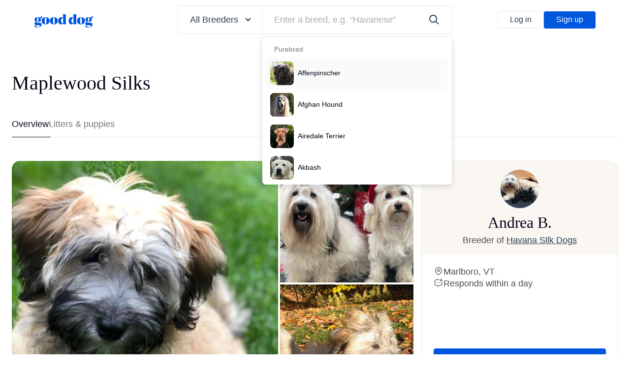

--- FILE ---
content_type: text/html;charset=UTF-8
request_url: https://www.gooddog.com/breeders/maplewood-silks-vermont
body_size: 182595
content:
<!DOCTYPE html><html lang="en-US"><head><style>.yNHHyP-marker-view .IPAZAH-content-container>*{pointer-events:none}.yNHHyP-marker-view .IPAZAH-content-container.HJDHPx-interactive>*{pointer-events:auto}
</style>
  <title>Maplewood Silks in Vermont | Havana Silk Dog puppies | Good Dog</title>
  <meta name="viewport" content="width=device-width, initial-scale=1">
  <meta name="msvalidate.01" content="02B49523762C4037EE6706894CEA851D">
  <meta name="format-detection" content="telephone=no">
    

  <meta name="application-name" content="Good Dog">

<link rel="apple-touch-icon" sizes="180x180" href="https://d3requdwnyz98t.cloudfront.net/assets/favicons/apple-touch-icon-b04fa778a6b403a7e81a928e091e0dd9793ee15c6955cf05b2452f7f981c4f94.png">

<link rel="mask-icon" href="https://d3requdwnyz98t.cloudfront.net/assets/favicons/safari-pinned-tab-db0ae4cc3b2f989533ee49e23314cf2119d0b6ab4cc50104f7b7ae3a4ea69c39.svg" color="#0057de">

<link rel="icon" type="image/png" sizes="32x32" href="https://d3requdwnyz98t.cloudfront.net/assets/favicons/favicon-32x32-feeae56d82d4b1c5813c47c09a7b8fef4c2e6252283058b8fd23365b2508310c.png">
<link rel="icon" type="image/png" sizes="16x16" href="https://d3requdwnyz98t.cloudfront.net/assets/favicons/favicon-16x16-15a175f35d34d428c689583bc329727ea9f2b9cb0ef271c3196affd484fa8dce.png">

<meta name="msapplication-TileColor" content="#0057de">

  <meta name="csrf-param" content="authenticity_token">
<meta name="csrf-token" content="OxFxIFadhg9kdXASzvmwiIUYmD-Nzl3RwXT3X8SlRA4RIzRv_WTrlamzMvyJrM34tPcuO3JDsL2UEuhkc_5FPA">
  <meta name="action-cable-url" content="wss://www.gooddog.com/action_cable">

    <link rel="preconnect" href="https://d3requdwnyz98t.cloudfront.net">

  <link rel="preconnect" href="https://tf-prod-bunny-pullzone-1.gooddog.com">

  <link rel="stylesheet" href="https://d3requdwnyz98t.cloudfront.net/assets/application-eb0af7130e467e8ec17a4353643cbd015d17abbf2afc2a64db1e89644d69f078.css" media="all">
  <link rel="stylesheet" href="https://d3requdwnyz98t.cloudfront.net/assets/print-55a6393a3d14f821cdc9060278302090c610d8f5da1c8ae4e756acba6b29d15f.css" media="print">

    <!-- Google Tag Manager -->
  
  <!-- End Google Tag Manager -->

    

  <!-- Facebook Pixel Code -->

<noscript><img height="1" width="1" style="display:none"
src="https://www.facebook.com/tr?id=796110616245059&ev=PageView&noscript=1"
/></noscript>
<!-- End Facebook Pixel Code -->


    <link rel="preload" href="https://d3requdwnyz98t.cloudfront.net/assets/packs/js/breeder_profiles_show-9d41254b934f0f1d4905.js" as="script">
  <style>
    .BreederProfileHealthTestCategoriesItem__verifiedIcon{width:14px;height:14px}.BreederProfileHealthTestCategoriesItem__tooltipVerifiedIcon{width:18px;height:18px}.ZoomingPhoto__imageContainer--displayed,.ZoomingPhoto__imageContainer--transitioning{z-index:3;position:fixed;-webkit-transition:all 0.3s ease;transition:all 0.3s ease}.ZoomingPhoto__imageContainer--displayed{top:50%;left:50%}.BreederProfileLocationLinksGroup__links{max-width:50%;-webkit-box-flex:0;-ms-flex:0 0 50%;flex:0 0 50%}@media (min-width: 960px){.BreederProfileLocationLinksGroup__links{max-width:20%;-webkit-box-flex:0;-ms-flex:0 0 20%;flex:0 0 20%}}.BreederPostCard__tag:hover{background-color:#fafafa;border-color:#d6d6da}.BreederPostCard__menu{position:absolute;right:16px;top:48px}.BreederPostCardMediaGrid__grid--1{grid-template-areas:'a'}.BreederPostCardMediaGrid__grid--2{grid-template-areas:'a b'}.BreederPostCardMediaGrid__grid--3{grid-template-areas:'a b' 'a c'}.BreederPostCardMediaGrid__grid--4{grid-template-areas:'a b' 'c d'}.BreederPostCardMediaGrid__grid--5{grid-template-areas:'a a a c c' 'a a a c c' 'a a a d d' 'b b b d d' 'b b b e e' 'b b b e e'}.BreederPostCardMediaGrid__grid--6{grid-template-areas:'a a f' 'a a e' 'b c d'}.BreederPostCardMediaGrid__grid .BreederPostCardMediaGrid__grid-item{contain:size}.BreederPostCardMediaGrid__grid .BreederPostCardMediaGrid__grid-item:nth-child(1){grid-area:a}.BreederPostCardMediaGrid__grid .BreederPostCardMediaGrid__grid-item:nth-child(2){grid-area:b}.BreederPostCardMediaGrid__grid .BreederPostCardMediaGrid__grid-item:nth-child(3){grid-area:c}.BreederPostCardMediaGrid__grid .BreederPostCardMediaGrid__grid-item:nth-child(4){grid-area:d}.BreederPostCardMediaGrid__grid .BreederPostCardMediaGrid__grid-item:nth-child(5){grid-area:e}.BreederPostCardMediaGrid__grid .BreederPostCardMediaGrid__grid-item:nth-child(6){grid-area:f}.BreederPostCardMediaGrid__view-more{background:rgba(4,4,21,0.65)}.BreederPostCardMediaGrid.aspect-ratio--5x6{padding-bottom:120%}.BreederPostCardsCarousel .splide__track{overflow:visible}.BreederPostModal .MediaCarousel__arrow{width:40px;height:40px}.BreederPostModal__mobileContainer{display:-webkit-box;display:-ms-flexbox;display:flex;-webkit-box-orient:vertical;-webkit-box-direction:normal;-ms-flex-direction:column;flex-direction:column}@media (min-width: 720px){.BreederPostModal__mobileContainer{display:none}}.BreederPostModal__container{display:none}@media (min-width: 720px){.BreederPostModal__container{display:grid;grid-template-columns:3fr 1fr}}.BreederProfileShowPage__breederName{max-width:648px}.BreederProfileShowPage .Stars{margin-left:-1px;margin-right:-1px}.BreederProfileShowPage .Stars__star{padding-left:1px;padding-right:1px}.BreederProfileShowPage .BreederProfilePhotosSection__image{height:200px}@media (max-width: 540px){.BreederProfileShowPage .BreederProfilePhotosSection__image{height:160px}}.BreederProfileShowPage .BreederProfileLitterSectionLineItem{display:grid;grid-template-columns:auto auto auto auto 1fr}@media (min-width: 1200px){.BreederProfileShowPage .RelatedBreedCard{width:calc( (1440px - (24px * 2) - (24px * 2)) / 3)}}.BreederProfileShowPage .RelatedBreedCard__breedName{display:-webkit-box;-webkit-line-clamp:1;line-clamp:2;-webkit-box-orient:vertical;overflow:hidden}@media (min-width: 720px){.BreederProfileShowPage .BreederProfileDetailsCard__icon{margin-top:1px}}.BreederProfileShowPage .BreederProfilePastPuppiesCarousel .splide__track{overflow:visible}.BreederProfileShowPage .AboutBreedModule__photos{display:grid;gap:4px;min-height:360px;grid-template-columns:auto;grid-template-rows:2fr 1fr;grid-template-areas:"a a" "b c"}.BreederProfileShowPage .AboutBreedModule__photos>.SmartImage{contain:size}.BreederProfileShowPage .AboutBreedModule__photos>.SmartImage:first-child{grid-area:a}@media (min-width: 720px){.BreederProfileShowPage .AboutBreedModule__photos{grid-template-rows:auto;grid-template-columns:3fr 1fr;grid-template-areas:"a b" "a c"}}.BreederProfileShowPage .AboutBreedModule__traitDescription{line-height:1.2;max-width:143px}.BreederProfileShowPage .ExploreBreedByStateCard,.BreederProfileShowPage .ExploreBreedByStateCardSkeleton{min-width:335px}@media (min-width: 1200px){.BreederProfileShowPage .ExploreBreedByStateCard,.BreederProfileShowPage .ExploreBreedByStateCardSkeleton{width:calc( (1440px - (24px * 2) - (24px * 2)) / 3)}}@media (max-width: 959.98px){.Footer{padding-bottom:90px}}mux-player{height:100%}

</style>
<meta property="og:url" content="https://www.gooddog.com/breeders/maplewood-silks-vermont">
<meta property="og:title" content="Maplewood Silks in Vermont | Havana Silk Dog puppies | Good Dog">
<meta name="description" property="og:description" content="Get to know Maplewood Silks in Vermont. See puppy photos, reviews, health information. Easy to apply. Find the best Havana Silk Dog for you.">
<meta property="og:image" content="https://tf-prod-bunny-pullzone-1.gooddog.com/images/7lr47cbzg22iz2z9c5j9kbzqf3s9/havana-silk-dogs-from-maplewood-silks.jpg">
<meta property="og:image:alt" content="Havana Silk Dogs from Maplewood Silks">
<script type="application/ld+json">
 [{"@context":"https://schema.org","@type":"ProfilePage","breadcrumb":{"@type":"BreadcrumbList","itemListElement":[{"@type":"ListItem","position":1,"item":{"@id":"https://www.gooddog.com/","name":"Home"}},{"@type":"ListItem","position":2,"item":{"@id":"https://www.gooddog.com/havana-silk-dog","name":"Havana Silk Dog Breeders"}}]},"primaryImageOfPage":{"@type":"ImageObject","contentUrl":"https://tf-prod-bunny-pullzone-1.gooddog.com/images/7lr47cbzg22iz2z9c5j9kbzqf3s9/havana-silk-dogs-from-maplewood-silks.jpg","description":"Havana Silk Dogs from Maplewood Silks","name":"Havana Silk Dogs from Maplewood Silks","caption":"Havana Silk Dogs from Maplewood Silks","datePublished":"2021-09-17T16:55:18Z"}},{"@context":"https://schema.org","@type":"LocalBusiness","name":"Maplewood Silks","description":"Maplewood Silks of Marlboro, VT is a verified Havana Silk Dog breeder on Good Dog. Find Havana Silk Dog puppies for sale and read owner verified stories on Good Dog.","image":"https://tf-prod-bunny-pullzone-1.gooddog.com/images/9k85dxs3khaqltcmoz67i7awdwh9/maplewood-silks-breeder.jpg?bounds=699-142x3368-2811\u0026crop=300x300\u0026rotate=0\u0026type=dog","url":"https://www.gooddog.com/breeders/maplewood-silks-vermont","address":{"@type":"PostalAddress","addressLocality":"Marlboro","addressRegion":"VT","postalCode":"05344","addressCountry":"US"},"priceRange":"$3,500","sameAs":["https://www.instagram.com/maplewoodsilks/"],"serviceArea":[{"@type":"Place","name":"Marlboro, VT"},{"@type":"Place","name":"Vermont"},{"@type":"Place","name":"United States"}],"potentialAction":{"@type":"BuyAction","target":{"@type":"EntryPoint","urlTemplate":"https://www.gooddog.com/breeders/maplewood-silks-vermont","actionPlatform":["http://schema.org/DesktopWebPlatform","http://schema.org/MobileWebPlatform"]}},"additionalProperty":[{"@type":"PropertyValue","name":"Health Screened","value":"Yes"},{"@type":"PropertyValue","name":"Breeder Status","value":"Certified Breeder"},{"@type":"PropertyValue","name":"Breeder Testing","value":"Cardiac Evaluation (registered with OFA), Hip Dysplasia Prelims (registered with OFA), Serum Bile Acid Test, Standard Veterinary Blood Panel, OFA/CHIC DNA Repository, Congenital Deafness (BAER, registered with OFA), Eye Certification (CAER, registered with OFA), Patellar Luxation, Hip Dysplasia Finals (OFA, PennHIP, BVA, SV, FCI), DNA Profile, DNA Repository"},{"@type":"PropertyValue","name":"Member of","value":"Havana Silk Dog Association of America"},{"@type":"PropertyValue","name":"Breeder Certifications","value":"CHIC Certified, Avidog Transformational Puppy Rearing, Puppy Culture Breeder, Avidog Associate"},{"@type":"PropertyValue","name":"Delivery Options","value":"Flight nanny, Meet halfway"}]}]
</script>



    <link rel="canonical" href="https://www.gooddog.com/breeders/maplewood-silks-vermont">

    <!-- Global site tag (gtag.js) - Google Analytics -->
  
  

    


    

  
  
<meta rel="x-prerender-render-id" content="0ea142ba-fc1d-4001-95c6-3e165d566964" />
			<meta rel="x-prerender-render-at" content="2026-01-21T09:40:07.922Z" /><meta rel="x-prerender-request-id" content="731f725b-71a3-492b-b78a-cbe4f91bf40d" />
      		<meta rel="x-prerender-request-at" content="2026-01-30T05:19:11.389Z" /></head>


  <body class="no-outline">
      <!-- Google Tag Manager (noscript) -->
  <noscript><iframe src="https://www.googletagmanager.com/ns.html?id=GTM-WSGC55D"
  height="0" width="0" style="display:none;visibility:hidden"></iframe></noscript>
  <!-- End Google Tag Manager (noscript) -->

    <svg class="dn" version="1.1" xmlns="http://www.w3.org/2000/svg" xmlns:xlink="http://www.w3.org/1999/xlink">
  <symbol id="gooddog-logo">
    <g fill="currentColor" fill-rule="evenodd">
      <path d="M86.65 24.1c-18.23 0-30.6 9.06-30.6 27.29C56.05 70.15 68.42 79 86.65 79s30.59-9.06 30.59-27.29c0-18.77-12.36-27.61-30.59-27.61zm0 52.77c-4.27 0-6.72-3.62-6.72-25.48s2.45-25.16 6.72-25.16 6.71 3.62 6.71 25.48-2.45 25.16-6.71 25.16zM151 24.1c-18.23 0-30.6 9.06-30.6 27.29C120.38 70.15 132.75 79 151 79s30.6-9.06 30.6-27.29c-.02-18.77-12.39-27.61-30.6-27.61zm0 52.77c-4.27 0-6.72-3.62-6.72-25.48s2.45-25.16 6.72-25.16 6.71 3.62 6.71 25.48-2.47 25.16-6.71 25.16zM244.51 70.05V0l-26.44 3.2v.21l4.05 5.33a3.25 3.25 0 0 1 .86 2.67v20c-2.56-5-7.36-7.35-13.76-7.35-14.39 0-24.2 11.19-24.2 27.4C185 70.15 194.51 79 207.2 79c7.14 0 12.47-3.52 15.78-10.34v9.49h26.54v-.21l-4.16-5.23a3.27 3.27 0 0 1-.85-2.66zM223 67.27a8.09 8.09 0 0 1-5.66 2.14c-5.65 0-9.59-4.16-9.59-18.13 0-15.67 5.44-19.93 10.45-19.93a10.09 10.09 0 0 1 4.8 1.27zM325.54 70.05V0L299.1 3.2v.21l4 5.33a3.25 3.25 0 0 1 .85 2.67v20c-2.56-5-7.35-7.35-13.75-7.35-14.39 0-24.2 11.19-24.2 27.4 0 18.65 9.49 27.5 22.17 27.5 7.15 0 12.48-3.52 15.78-10.34v9.49h26.55v-.21l-4.16-5.23a3.27 3.27 0 0 1-.8-2.62zM304 67.27a8 8 0 0 1-5.65 2.14c-5.65 0-9.59-4.16-9.59-18.13 0-15.67 5.44-19.93 10.45-19.93a10 10 0 0 1 4.79 1.27zM362.49 24.1c-18.23 0-30.59 9.06-30.59 27.29 0 18.76 12.36 27.61 30.59 27.61s30.6-9.06 30.6-27.29c0-18.77-12.37-27.61-30.6-27.61zm0 52.77c-4.26 0-6.71-3.62-6.71-25.48s2.45-25.16 6.71-25.16 6.72 3.62 6.72 25.48-2.45 25.16-6.72 25.16zM36.46 65.68H25.8c-7.78 0-11.73-1.5-11.73-4.48a3.3 3.3 0 0 1 1.6-2.77 50.57 50.57 0 0 0 10.13.85c14.61 0 24.73-4.37 24.73-16.53a13.2 13.2 0 0 0-5.11-11.08c-1.3-1.54-2.46-4.06-4.05-4.8-2.77-1.3-8.32-2.77-15.89-2.77C10.77 24.1.64 29.21.64 41.9c0 9.49 5.65 14.29 13.86 16.31C5.65 60.34 0 65.36 0 72.29c0 6.18 4.69 11 13 12.68C4.05 86.15.85 89.88.85 93.61c0 6.72 11.41 9.7 22 9.7 19.29 0 32.73-10.13 32.73-23.77-.03-9.71-6.75-13.86-19.12-13.86zM25.59 26C29.11 26 31 29.11 31 41.58c0 12.69-2 15.78-5.43 15.78s-5.44-3-5.44-15.89C20.15 29.11 22.07 26 25.59 26zm1.7 74.85c-8.53 0-16.31-4-16.31-10.34 0-2.46 1.17-4 3.09-5.33a32.15 32.15 0 0 0 4.69.53l15.46.53c6.93.22 8.53 1.92 8.53 5.33 0 6.2-7.99 9.29-15.46 9.29zM432.7 65.68H422c-7.78 0-11.73-1.5-11.73-4.48a3.3 3.3 0 0 1 1.6-2.77 50.5 50.5 0 0 0 10.13.85c14.6 0 24.73-4.37 24.73-16.53a13.2 13.2 0 0 0-5.11-11.08c-1.31-1.54-2.09-2.67-2.68-3.45a3.89 3.89 0 0 0-1.38-1.35c-2.77-1.28-8.31-2.77-15.88-2.77-14.71 0-24.84 5.11-24.84 17.8 0 9.49 5.65 14.29 13.86 16.31-8.85 2.13-14.5 7.15-14.5 14.08 0 6.18 4.69 11 13 12.68-8.95 1.18-12.15 4.91-12.15 8.64 0 6.72 11.41 9.7 22 9.7 19.3 0 32.73-10.13 32.73-23.77 0-9.71-6.71-13.86-19.08-13.86zM421.83 26c3.51 0 5.43 3.1 5.43 15.57 0 12.69-2 15.78-5.43 15.78s-5.44-3-5.44-15.89c0-12.35 1.92-15.46 5.44-15.46zm1.7 74.85c-8.53 0-16.31-4-16.31-10.34 0-2.46 1.17-4 3.09-5.33a32 32 0 0 0 4.69.53l15.46.53c6.93.22 8.53 1.92 8.53 5.33.01 6.2-7.99 9.29-15.46 9.29z"></path>
    </g>
  </symbol>
</svg>

      <div class="sticky z-max top-0 left-0 right-0">
    <div data-react-mount-component="ImpersonatingNotificationBanner"></div>
  </div>




    

<div class="flex flex-column min-vh-100">
    
  <div id="mainHeader" class="Header z-9999">
      <div class="Header__container container h-100 relative z-9999 bg-white bb bw0-m bw0-l b--light-gray">
        <div class="h-100 row items-center justify-between flex-nowrap">
          <div class="col-3 col-xl-3 col-md-2 tl f0">
            <a href="/" class="Header__logo dib mw-100 primary" aria-label="homepage">
              
<svg class="logo mw-100 max-h-100 animated" style="overflow: visible;" viewBox="0 -10 460 106" version="1.1" xmlns="http://www.w3.org/2000/svg" xmlns:xlink="http://www.w3.org/1999/xlink">
  <use xlink:href="#gooddog-logo"></use>
  <path fill="currentColor" class="tail" d="M57.17 14L43.82 26.12c-.73.66-1.14 1-1.56 1a2 2 0 0 1-.86-.22l-3.19 3.9 7.3.94-.09-.07c20.66 2 12-17.54 12-17.54z"></path>
  <path fill="currentColor" class="tail" d="M453.41 14l-13.35 12.1c-.73.66-1.14 1-1.56 1a2 2 0 0 1-.86-.22l-3.2 3.92 7.31.94a.71.71 0 0 1-.09-.07c20.66 2 12-17.54 12-17.54z"></path>
</svg>

            </a>
          </div>
          <div class="col col-md-5 col-lg-7 col-xl-6">
            <div data-react-mount-component="HeaderSearchContainer"><div class="HeaderSearch"><div class="flex ba b--light-gray br1"><div class="FancyDropdown relative" id="FancyDropdown" data-test-id="FancyDropdown"><div class="FancyDropdownToggle"><button class="w-100 db" type="button" id="FancyDropdownToggle" data-test-id="FancyDropdownToggle"><p class="HeaderSearch__toggle pl4 pl6-lg pr2 pr4-lg pv3 pv4-lg link--primary flex items-center fw-medium"><span class="truncate"><span class="d-none d-xl-inline">All&nbsp;</span>Breeders</span><svg class="gd-icon gd-icon-fat-arrow-down db ml2" version="1.1" xmlns="http://www.w3.org/2000/svg"><use xlink:href="#icon-fat-arrow-down"></use></svg></p></button></div></div><span class="br mv2 b--light-gray"></span><div class="relative flex-auto flex items-center"><div class="flex-auto"><div class="BreedSearch"><div class="Search"><div class="FancyDropdown relative" id="FancyDropdown" data-test-id="FancyDropdown"><input id="search-input-l5fyk" aria-label="Enter a breed, e.g. “Havanese”" type="text" placeholder="Enter a breed, e.g. “Havanese”" class="w-100 pl4 pl6-lg pr14 pv3 pv4-lg b--none br1 fw-medium" name="breed_name" autocomplete="off" value=""><div role="presentation"><div class="FancyDropdownMenu relative"><ul class="w-100 z-max br1 overscroll-contain absolute left-0 BreedSearchResults overflow-y-auto br3 bg-white mt2"><div class="bg-white overflow-y-auto pb2"><div class="BreedSearchResultsList"><div class="bg-white ph2"><p class="tertiary ph4-md pv2-md pv1 md:font-12 font-14 fw-medium-l mt2">Purebred</p><li class="
          FancyDropdownListItem
          lh-copy db transition
          
          bg-subtle-light-gray
        " role="presentation"><a href="/affenpinscher" class="BreedSearchResultItem db w-100 flex items-center nh3 ph3 nh0-md ph2-md pv3 pv2-md bw0-l bw0-m bb b--gray-300"><div class="f0 mr2"><div data-test-id="smart-image-wrapper" class="SmartImage f0 dib br3" style="width: 48px; height: 48px;"><img alt="" src="https://tf-prod-bunny-pullzone-1.gooddog.com/images/MAj8BDTxY3HKyHEiv4Qtd1Gh/affenpinscher.jpg?type=dog&amp;crop=48x48" class="SmartImage__image br3" style="width: 48px; height: 48px; -webkit-user-drag: none; user-select: none;"></div></div><span class="truncate flex-auto font-14">Affenpinscher</span></a></li></div><div class="bg-white ph2"><li class="
          FancyDropdownListItem
          lh-copy db transition
          
          
        " role="presentation"><a href="/afghan-hound" class="BreedSearchResultItem db w-100 flex items-center nh3 ph3 nh0-md ph2-md pv3 pv2-md bw0-l bw0-m bb b--gray-300"><div class="f0 mr2"><div data-test-id="smart-image-wrapper" class="SmartImage f0 dib br3" style="width: 48px; height: 48px;"><img alt="" src="https://tf-prod-bunny-pullzone-1.gooddog.com/images/97owvxtf77lsyb1cam1pxvjt9cvo/afghan-hound.jpg?type=dog&amp;crop=48x48" class="SmartImage__image br3" style="width: 48px; height: 48px; -webkit-user-drag: none; user-select: none;"></div></div><span class="truncate flex-auto font-14">Afghan Hound</span></a></li></div><div class="bg-white ph2"><li class="
          FancyDropdownListItem
          lh-copy db transition
          
          
        " role="presentation"><a href="/airedale-terrier" class="BreedSearchResultItem db w-100 flex items-center nh3 ph3 nh0-md ph2-md pv3 pv2-md bw0-l bw0-m bb b--gray-300"><div class="f0 mr2"><div data-test-id="smart-image-wrapper" class="SmartImage f0 dib br3" style="width: 48px; height: 48px;"><img alt="" src="https://tf-prod-bunny-pullzone-1.gooddog.com/images/1APJqBtyo9VLYut9VJqpWNdT/airedale-terrier.jpg?type=dog&amp;crop=48x48" class="SmartImage__image br3" style="width: 48px; height: 48px; -webkit-user-drag: none; user-select: none;"></div></div><span class="truncate flex-auto font-14">Airedale Terrier</span></a></li></div><div class="bg-white ph2"><li class="
          FancyDropdownListItem
          lh-copy db transition
          
          
        " role="presentation"><a href="/akbash" class="BreedSearchResultItem db w-100 flex items-center nh3 ph3 nh0-md ph2-md pv3 pv2-md bw0-l bw0-m bb b--gray-300"><div class="f0 mr2"><div data-test-id="smart-image-wrapper" class="SmartImage f0 dib br3" style="width: 48px; height: 48px;"><img alt="" src="https://tf-prod-bunny-pullzone-1.gooddog.com/images/3g3x3oyn0w9u9f5sey14rksx11za/akbash.jpg?type=dog&amp;crop=48x48" class="SmartImage__image br3" style="width: 48px; height: 48px; -webkit-user-drag: none; user-select: none;"></div></div><span class="truncate flex-auto font-14">Akbash</span></a></li></div><div class="bg-white ph2"><li class="
          FancyDropdownListItem
          lh-copy db transition
          
          
        " role="presentation"><a href="/akita" class="BreedSearchResultItem db w-100 flex items-center nh3 ph3 nh0-md ph2-md pv3 pv2-md bw0-l bw0-m bb b--gray-300"><div class="f0 mr2"><div data-test-id="smart-image-wrapper" class="SmartImage f0 dib br3" style="width: 48px; height: 48px;"><img alt="" src="https://tf-prod-bunny-pullzone-1.gooddog.com/images/dF8hiNY1RQEyjkTKTXJiMSLh/akita.jpg?type=dog&amp;crop=48x48" class="SmartImage__image br3" style="width: 48px; height: 48px; -webkit-user-drag: none; user-select: none;"></div></div><span class="truncate flex-auto font-14">Akita</span></a></li></div><div class="bg-white ph2"><li class="
          FancyDropdownListItem
          lh-copy db transition
          
          
        " role="presentation"><a href="/breeds/akita" class="BreedSearchResultItem db w-100 flex items-center nh3 ph3 nh0-md ph2-md pv3 pv2-md bw0-l bw0-m bb b--gray-300"><div class="f0 mr2"><div data-test-id="smart-image-wrapper" class="SmartImage f0 dib br3" style="width: 48px; height: 48px;"><img alt="" src="https://tf-prod-bunny-pullzone-1.gooddog.com/images/dF8hiNY1RQEyjkTKTXJiMSLh/akita.jpg?type=dog&amp;crop=48x48" class="SmartImage__image br3" style="width: 48px; height: 48px; -webkit-user-drag: none; user-select: none;"></div></div><span class="truncate flex-auto font-14">Akita</span></a></li></div><div class="bg-white ph2"><li class="
          FancyDropdownListItem
          lh-copy db transition
          
          
        " role="presentation"><a href="/alapaha-blue-bulldog" class="BreedSearchResultItem db w-100 flex items-center nh3 ph3 nh0-md ph2-md pv3 pv2-md bw0-l bw0-m bb b--gray-300"><div class="f0 mr2"><div data-test-id="smart-image-wrapper" class="SmartImage f0 dib br3" style="width: 48px; height: 48px;"><img alt="" src="https://tf-prod-bunny-pullzone-1.gooddog.com/images/f2jm13of8akpdq28yj7mnddi3xka/alapaha-blue-bulldog.jpg?type=dog&amp;crop=48x48" class="SmartImage__image br3" style="width: 48px; height: 48px; -webkit-user-drag: none; user-select: none;"></div></div><span class="truncate flex-auto font-14">Alapaha Blue Blood Bulldog</span></a></li></div><div class="bg-white ph2"><li class="
          FancyDropdownListItem
          lh-copy db transition
          
          
        " role="presentation"><a href="/alaskan-husky" class="BreedSearchResultItem db w-100 flex items-center nh3 ph3 nh0-md ph2-md pv3 pv2-md bw0-l bw0-m bb b--gray-300"><div class="f0 mr2"><div data-test-id="smart-image-wrapper" class="SmartImage f0 dib br3" style="width: 48px; height: 48px;"><img alt="" src="https://tf-prod-bunny-pullzone-1.gooddog.com/images/dvaxdunatm5gu2ecqzxl3ahxsapi/alaskan-husky.jpg?type=dog&amp;crop=48x48" class="SmartImage__image br3" style="width: 48px; height: 48px; -webkit-user-drag: none; user-select: none;"></div></div><span class="truncate flex-auto font-14">Alaskan Husky</span></a></li></div><div class="bg-white ph2"><li class="
          FancyDropdownListItem
          lh-copy db transition
          
          
        " role="presentation"><a href="/alaskan-klee-kai" class="BreedSearchResultItem db w-100 flex items-center nh3 ph3 nh0-md ph2-md pv3 pv2-md bw0-l bw0-m bb b--gray-300"><div class="f0 mr2"><div data-test-id="smart-image-wrapper" class="SmartImage f0 dib br3" style="width: 48px; height: 48px;"><img alt="" src="https://tf-prod-bunny-pullzone-1.gooddog.com/images/9g76zxb2l3k9kzaav8egfa652ft2/alaskan-klee-kai.jpg?type=dog&amp;crop=48x48" class="SmartImage__image br3" style="width: 48px; height: 48px; -webkit-user-drag: none; user-select: none;"></div></div><span class="truncate flex-auto font-14">Alaskan Klee Kai</span></a></li></div><div class="bg-white ph2"><li class="
          FancyDropdownListItem
          lh-copy db transition
          
          
        " role="presentation"><a href="/alaskan-malamute" class="BreedSearchResultItem db w-100 flex items-center nh3 ph3 nh0-md ph2-md pv3 pv2-md bw0-l bw0-m bb b--gray-300"><div class="f0 mr2"><div data-test-id="smart-image-wrapper" class="SmartImage f0 dib br3" style="width: 48px; height: 48px;"><img alt="" src="https://tf-prod-bunny-pullzone-1.gooddog.com/images/br6aiezdgcjwbk0ird87ggbj21p6/alaskan-malamute.jpg?type=dog&amp;crop=48x48" class="SmartImage__image br3" style="width: 48px; height: 48px; -webkit-user-drag: none; user-select: none;"></div></div><span class="truncate flex-auto font-14">Alaskan Malamute</span></a></li></div><div class="bg-white ph2"><li class="
          FancyDropdownListItem
          lh-copy db transition
          
          
        " role="presentation"><a href="/american-bulldog" class="BreedSearchResultItem db w-100 flex items-center nh3 ph3 nh0-md ph2-md pv3 pv2-md bw0-l bw0-m bb b--gray-300"><div class="f0 mr2"><div data-test-id="smart-image-wrapper" class="SmartImage f0 dib br3" style="width: 48px; height: 48px;"><img alt="" src="https://tf-prod-bunny-pullzone-1.gooddog.com/images/wwjr43pg51zrtvsyaioe8q9qpep0/american-bulldog.jpg?type=dog&amp;crop=48x48" class="SmartImage__image br3" style="width: 48px; height: 48px; -webkit-user-drag: none; user-select: none;"></div></div><span class="truncate flex-auto font-14">American Bulldog</span></a></li></div><div class="bg-white ph2"><li class="
          FancyDropdownListItem
          lh-copy db transition
          
          
        " role="presentation"><a href="/american-bully" class="BreedSearchResultItem db w-100 flex items-center nh3 ph3 nh0-md ph2-md pv3 pv2-md bw0-l bw0-m bb b--gray-300"><div class="f0 mr2"><div data-test-id="smart-image-wrapper" class="SmartImage f0 dib br3" style="width: 48px; height: 48px;"><img alt="" src="https://tf-prod-bunny-pullzone-1.gooddog.com/images/6k773z24cnbwhkfxh9nvxumt177b/american-bully.jpg?type=dog&amp;crop=48x48" class="SmartImage__image br3" style="width: 48px; height: 48px; -webkit-user-drag: none; user-select: none;"></div></div><span class="truncate flex-auto font-14">American Bully</span></a></li></div><div class="bg-white ph2"><li class="
          FancyDropdownListItem
          lh-copy db transition
          
          
        " role="presentation"><a href="/american-english-coonhound" class="BreedSearchResultItem db w-100 flex items-center nh3 ph3 nh0-md ph2-md pv3 pv2-md bw0-l bw0-m bb b--gray-300"><div class="f0 mr2"><div data-test-id="smart-image-wrapper" class="SmartImage f0 dib br3" style="width: 48px; height: 48px;"><img alt="" src="https://tf-prod-bunny-pullzone-1.gooddog.com/images/bovgbwb15szalo77vyxcs0x4rw5x/american-english-coonhound.jpg?type=dog&amp;crop=48x48" class="SmartImage__image br3" style="width: 48px; height: 48px; -webkit-user-drag: none; user-select: none;"></div></div><span class="truncate flex-auto font-14">American English Coonhound</span></a></li></div><div class="bg-white ph2"><li class="
          FancyDropdownListItem
          lh-copy db transition
          
          
        " role="presentation"><a href="/american-eskimo-dog" class="BreedSearchResultItem db w-100 flex items-center nh3 ph3 nh0-md ph2-md pv3 pv2-md bw0-l bw0-m bb b--gray-300"><div class="f0 mr2"><div data-test-id="smart-image-wrapper" class="SmartImage f0 dib br3" style="width: 48px; height: 48px;"><img alt="" src="https://tf-prod-bunny-pullzone-1.gooddog.com/images/vit74t8wxse6ytvj9k30zy7iw5e8/american-eskimo-dog.jpg?type=dog&amp;crop=48x48" class="SmartImage__image br3" style="width: 48px; height: 48px; -webkit-user-drag: none; user-select: none;"></div></div><span class="truncate flex-auto font-14">American Eskimo Dog</span></a></li></div><div class="bg-white ph2"><li class="
          FancyDropdownListItem
          lh-copy db transition
          
          
        " role="presentation"><a href="/american-foxhound" class="BreedSearchResultItem db w-100 flex items-center nh3 ph3 nh0-md ph2-md pv3 pv2-md bw0-l bw0-m bb b--gray-300"><div class="f0 mr2"><div data-test-id="smart-image-wrapper" class="SmartImage f0 dib br3" style="width: 48px; height: 48px;"><img alt="" src="https://tf-prod-bunny-pullzone-1.gooddog.com/images/290em455lv7tmmgk21dauimuffds/american-foxhound.jpg?type=dog&amp;crop=48x48" class="SmartImage__image br3" style="width: 48px; height: 48px; -webkit-user-drag: none; user-select: none;"></div></div><span class="truncate flex-auto font-14">American Foxhound</span></a></li></div><div class="bg-white ph2"><li class="
          FancyDropdownListItem
          lh-copy db transition
          
          
        " role="presentation"><a href="/american-hairless-terrier" class="BreedSearchResultItem db w-100 flex items-center nh3 ph3 nh0-md ph2-md pv3 pv2-md bw0-l bw0-m bb b--gray-300"><div class="f0 mr2"><div data-test-id="smart-image-wrapper" class="SmartImage f0 dib br3" style="width: 48px; height: 48px;"><img alt="" src="https://tf-prod-bunny-pullzone-1.gooddog.com/images/DXoYaxr3oGZaQX14E3miP9KW/american-hairless-terrier.jpg?type=dog&amp;crop=48x48" class="SmartImage__image br3" style="width: 48px; height: 48px; -webkit-user-drag: none; user-select: none;"></div></div><span class="truncate flex-auto font-14">American Hairless Terrier</span></a></li></div><div class="bg-white ph2"><li class="
          FancyDropdownListItem
          lh-copy db transition
          
          
        " role="presentation"><a href="/american-hunt-terrier" class="BreedSearchResultItem db w-100 flex items-center nh3 ph3 nh0-md ph2-md pv3 pv2-md bw0-l bw0-m bb b--gray-300"><div class="f0 mr2"><div data-test-id="smart-image-wrapper" class="SmartImage f0 dib br3" style="width: 48px; height: 48px;"><img alt="" src="https://tf-prod-bunny-pullzone-1.gooddog.com/images/WqzJo8WdenfuAGN8SN3b7bDS/american-hunt-terrier.jpg?type=dog&amp;crop=48x48" class="SmartImage__image br3" style="width: 48px; height: 48px; -webkit-user-drag: none; user-select: none;"></div></div><span class="truncate flex-auto font-14">American Hunt Terrier</span></a></li></div><div class="bg-white ph2"><li class="
          FancyDropdownListItem
          lh-copy db transition
          
          
        " role="presentation"><a href="/american-leopard-hound" class="BreedSearchResultItem db w-100 flex items-center nh3 ph3 nh0-md ph2-md pv3 pv2-md bw0-l bw0-m bb b--gray-300"><div class="f0 mr2"><div data-test-id="smart-image-wrapper" class="SmartImage f0 dib br3" style="width: 48px; height: 48px;"><img alt="" src="https://tf-prod-bunny-pullzone-1.gooddog.com/images/3x7vbpf6nzrz0op80y8r6a7tl3db/american-leopard-hound.jpg?type=dog&amp;crop=48x48" class="SmartImage__image br3" style="width: 48px; height: 48px; -webkit-user-drag: none; user-select: none;"></div></div><span class="truncate flex-auto font-14">American Leopard Hound</span></a></li></div><div class="bg-white ph2"><li class="
          FancyDropdownListItem
          lh-copy db transition
          
          
        " role="presentation"><a href="/american-pit-bull-terrier" class="BreedSearchResultItem db w-100 flex items-center nh3 ph3 nh0-md ph2-md pv3 pv2-md bw0-l bw0-m bb b--gray-300"><div class="f0 mr2"><div data-test-id="smart-image-wrapper" class="SmartImage f0 dib br3" style="width: 48px; height: 48px;"><img alt="" src="https://tf-prod-bunny-pullzone-1.gooddog.com/images/zmf2j37kdh90uj921gjvxy0q0gkj/american-pit-bull-terrier.jpg?type=dog&amp;crop=48x48" class="SmartImage__image br3" style="width: 48px; height: 48px; -webkit-user-drag: none; user-select: none;"></div></div><span class="truncate flex-auto font-14">American Pit Bull Terrier</span></a></li></div><div class="bg-white ph2"><li class="
          FancyDropdownListItem
          lh-copy db transition
          
          
        " role="presentation"><a href="/breeds/american-pit-bull-terrier" class="BreedSearchResultItem db w-100 flex items-center nh3 ph3 nh0-md ph2-md pv3 pv2-md bw0-l bw0-m bb b--gray-300"><div class="f0 mr2"><div data-test-id="smart-image-wrapper" class="SmartImage f0 dib br3" style="width: 48px; height: 48px;"><img alt="" src="https://tf-prod-bunny-pullzone-1.gooddog.com/images/zmf2j37kdh90uj921gjvxy0q0gkj/american-pit-bull-terrier.jpg?type=dog&amp;crop=48x48" class="SmartImage__image br3" style="width: 48px; height: 48px; -webkit-user-drag: none; user-select: none;"></div></div><span class="truncate flex-auto font-14">American Pit Bull Terrier</span></a></li></div><div class="bg-white ph2"><li class="
          FancyDropdownListItem
          lh-copy db transition
          
          
        " role="presentation"><a href="/american-staffordshire-terrier" class="BreedSearchResultItem db w-100 flex items-center nh3 ph3 nh0-md ph2-md pv3 pv2-md bw0-l bw0-m bb b--gray-300"><div class="f0 mr2"><div data-test-id="smart-image-wrapper" class="SmartImage f0 dib br3" style="width: 48px; height: 48px;"><img alt="" src="https://tf-prod-bunny-pullzone-1.gooddog.com/images/wgw3f05z7bpf3s6op5j52cm3tv4k/american-staffordshire-terrier-.jpg?type=dog&amp;crop=48x48" class="SmartImage__image br3" style="width: 48px; height: 48px; -webkit-user-drag: none; user-select: none;"></div></div><span class="truncate flex-auto font-14">American Staffordshire Terrier</span></a></li></div><div class="bg-white ph2"><li class="
          FancyDropdownListItem
          lh-copy db transition
          
          
        " role="presentation"><a href="/american-water-spaniel" class="BreedSearchResultItem db w-100 flex items-center nh3 ph3 nh0-md ph2-md pv3 pv2-md bw0-l bw0-m bb b--gray-300"><div class="f0 mr2"><div data-test-id="smart-image-wrapper" class="SmartImage f0 dib br3" style="width: 48px; height: 48px;"><img alt="" src="https://tf-prod-bunny-pullzone-1.gooddog.com/images/6z1i2sgrzmjqfdcjuaoo89gk2vuq/american-water-spaniel.jpg?type=dog&amp;crop=48x48" class="SmartImage__image br3" style="width: 48px; height: 48px; -webkit-user-drag: none; user-select: none;"></div></div><span class="truncate flex-auto font-14">American Water Spaniel</span></a></li></div><div class="bg-white ph2"><li class="
          FancyDropdownListItem
          lh-copy db transition
          
          
        " role="presentation"><a href="/anatolian-shepherd-dog" class="BreedSearchResultItem db w-100 flex items-center nh3 ph3 nh0-md ph2-md pv3 pv2-md bw0-l bw0-m bb b--gray-300"><div class="f0 mr2"><div data-test-id="smart-image-wrapper" class="SmartImage f0 dib br3" style="width: 48px; height: 48px;"><img alt="" src="https://tf-prod-bunny-pullzone-1.gooddog.com/images/pict7uSLMgnZyyEi3WZZkQq3/anatolian-shepherd-dog.jpg?type=dog&amp;crop=48x48" class="SmartImage__image br3" style="width: 48px; height: 48px; -webkit-user-drag: none; user-select: none;"></div></div><span class="truncate flex-auto font-14">Anatolian Shepherd Dog</span></a></li></div><div class="bg-white ph2"><li class="
          FancyDropdownListItem
          lh-copy db transition
          
          
        " role="presentation"><a href="/appenzeller-sennenhund" class="BreedSearchResultItem db w-100 flex items-center nh3 ph3 nh0-md ph2-md pv3 pv2-md bw0-l bw0-m bb b--gray-300"><div class="f0 mr2"><div data-test-id="smart-image-wrapper" class="SmartImage f0 dib br3" style="width: 48px; height: 48px;"><img alt="" src="https://tf-prod-bunny-pullzone-1.gooddog.com/images/yg21ym0n3l78kf6kmiqudloqqobr/appenzeller-sennenhund.jpg?type=dog&amp;crop=48x48" class="SmartImage__image br3" style="width: 48px; height: 48px; -webkit-user-drag: none; user-select: none;"></div></div><span class="truncate flex-auto font-14">Appenzeller Sennenhund</span></a></li></div><div class="bg-white ph2"><li class="
          FancyDropdownListItem
          lh-copy db transition
          
          
        " role="presentation"><a href="/armenian-gampr" class="BreedSearchResultItem db w-100 flex items-center nh3 ph3 nh0-md ph2-md pv3 pv2-md bw0-l bw0-m bb b--gray-300"><div class="f0 mr2"><div data-test-id="smart-image-wrapper" class="SmartImage f0 dib br3" style="width: 48px; height: 48px;"><img alt="" src="https://tf-prod-bunny-pullzone-1.gooddog.com/images/rszjs1rjk31drgv86tzxyqbxysia/armenian-gampr.jpg?type=dog&amp;crop=48x48" class="SmartImage__image br3" style="width: 48px; height: 48px; -webkit-user-drag: none; user-select: none;"></div></div><span class="truncate flex-auto font-14">Armenian Gampr</span></a></li></div><div class="bg-white ph2"><li class="
          FancyDropdownListItem
          lh-copy db transition
          
          
        " role="presentation"><a href="/australian-cattle-dog" class="BreedSearchResultItem db w-100 flex items-center nh3 ph3 nh0-md ph2-md pv3 pv2-md bw0-l bw0-m bb b--gray-300"><div class="f0 mr2"><div data-test-id="smart-image-wrapper" class="SmartImage f0 dib br3" style="width: 48px; height: 48px;"><img alt="" src="https://tf-prod-bunny-pullzone-1.gooddog.com/images/Vu65N1uSwfqwyZ1H7XmhwdMj/australian-cattle-dog.jpg?type=dog&amp;crop=48x48" class="SmartImage__image br3" style="width: 48px; height: 48px; -webkit-user-drag: none; user-select: none;"></div></div><span class="truncate flex-auto font-14">Australian Cattle Dog</span></a></li></div><div class="bg-white ph2"><li class="
          FancyDropdownListItem
          lh-copy db transition
          
          
        " role="presentation"><a href="/breeds/australian-cattle-dog" class="BreedSearchResultItem db w-100 flex items-center nh3 ph3 nh0-md ph2-md pv3 pv2-md bw0-l bw0-m bb b--gray-300"><div class="f0 mr2"><div data-test-id="smart-image-wrapper" class="SmartImage f0 dib br3" style="width: 48px; height: 48px;"><img alt="" src="https://tf-prod-bunny-pullzone-1.gooddog.com/images/Vu65N1uSwfqwyZ1H7XmhwdMj/australian-cattle-dog.jpg?type=dog&amp;crop=48x48" class="SmartImage__image br3" style="width: 48px; height: 48px; -webkit-user-drag: none; user-select: none;"></div></div><span class="truncate flex-auto font-14">Australian Cattle Dog</span></a></li></div><div class="bg-white ph2"><li class="
          FancyDropdownListItem
          lh-copy db transition
          
          
        " role="presentation"><a href="/australian-kelpie" class="BreedSearchResultItem db w-100 flex items-center nh3 ph3 nh0-md ph2-md pv3 pv2-md bw0-l bw0-m bb b--gray-300"><div class="f0 mr2"><div data-test-id="smart-image-wrapper" class="SmartImage f0 dib br3" style="width: 48px; height: 48px;"><img alt="" src="https://tf-prod-bunny-pullzone-1.gooddog.com/images/urgbes0bk29jlv3euevwrxvhb4js/australian-kelpie.jpg?type=dog&amp;crop=48x48" class="SmartImage__image br3" style="width: 48px; height: 48px; -webkit-user-drag: none; user-select: none;"></div></div><span class="truncate flex-auto font-14">Australian Kelpie</span></a></li></div><div class="bg-white ph2"><li class="
          FancyDropdownListItem
          lh-copy db transition
          
          
        " role="presentation"><a href="/australian-koolie" class="BreedSearchResultItem db w-100 flex items-center nh3 ph3 nh0-md ph2-md pv3 pv2-md bw0-l bw0-m bb b--gray-300"><div class="f0 mr2"><div data-test-id="smart-image-wrapper" class="SmartImage f0 dib br3" style="width: 48px; height: 48px;"><img alt="" src="https://tf-prod-bunny-pullzone-1.gooddog.com/images/wkdd8c0eyshmdx109m5u36feaspl/australian-koolie.jpg?type=dog&amp;crop=48x48" class="SmartImage__image br3" style="width: 48px; height: 48px; -webkit-user-drag: none; user-select: none;"></div></div><span class="truncate flex-auto font-14">Australian Koolie</span></a></li></div><div class="bg-white ph2"><li class="
          FancyDropdownListItem
          lh-copy db transition
          
          
        " role="presentation"><a href="/australian-shepherd" class="BreedSearchResultItem db w-100 flex items-center nh3 ph3 nh0-md ph2-md pv3 pv2-md bw0-l bw0-m bb b--gray-300"><div class="f0 mr2"><div data-test-id="smart-image-wrapper" class="SmartImage f0 dib br3" style="width: 48px; height: 48px;"><img alt="" src="https://tf-prod-bunny-pullzone-1.gooddog.com/images/Rhac44THoiAhTAUbVvFdny2Q/australian-shepherd.jpg?type=dog&amp;crop=48x48" class="SmartImage__image br3" style="width: 48px; height: 48px; -webkit-user-drag: none; user-select: none;"></div></div><span class="truncate flex-auto font-14">Australian Shepherd</span></a></li></div><div class="bg-white ph2"><li class="
          FancyDropdownListItem
          lh-copy db transition
          
          
        " role="presentation"><a href="/breeds/australian-shepherd" class="BreedSearchResultItem db w-100 flex items-center nh3 ph3 nh0-md ph2-md pv3 pv2-md bw0-l bw0-m bb b--gray-300"><div class="f0 mr2"><div data-test-id="smart-image-wrapper" class="SmartImage f0 dib br3" style="width: 48px; height: 48px;"><img alt="" src="https://tf-prod-bunny-pullzone-1.gooddog.com/images/Rhac44THoiAhTAUbVvFdny2Q/australian-shepherd.jpg?type=dog&amp;crop=48x48" class="SmartImage__image br3" style="width: 48px; height: 48px; -webkit-user-drag: none; user-select: none;"></div></div><span class="truncate flex-auto font-14">Australian Shepherd</span></a></li></div><div class="bg-white ph2"><li class="
          FancyDropdownListItem
          lh-copy db transition
          
          
        " role="presentation"><a href="/australian-terrier" class="BreedSearchResultItem db w-100 flex items-center nh3 ph3 nh0-md ph2-md pv3 pv2-md bw0-l bw0-m bb b--gray-300"><div class="f0 mr2"><div data-test-id="smart-image-wrapper" class="SmartImage f0 dib br3" style="width: 48px; height: 48px;"><img alt="" src="https://tf-prod-bunny-pullzone-1.gooddog.com/images/eimofop8qfx6usjy66gvn9vjxx69/australian-terrier.jpg?type=dog&amp;crop=48x48" class="SmartImage__image br3" style="width: 48px; height: 48px; -webkit-user-drag: none; user-select: none;"></div></div><span class="truncate flex-auto font-14">Australian Terrier</span></a></li></div><div class="bg-white ph2"><li class="
          FancyDropdownListItem
          lh-copy db transition
          
          
        " role="presentation"><a href="/azawakh" class="BreedSearchResultItem db w-100 flex items-center nh3 ph3 nh0-md ph2-md pv3 pv2-md bw0-l bw0-m bb b--gray-300"><div class="f0 mr2"><div data-test-id="smart-image-wrapper" class="SmartImage f0 dib br3" style="width: 48px; height: 48px;"><img alt="" src="https://tf-prod-bunny-pullzone-1.gooddog.com/images/nxqgi0s660p3dqubnj6vsz4t1fer/azawakh.jpg?type=dog&amp;crop=48x48" class="SmartImage__image br3" style="width: 48px; height: 48px; -webkit-user-drag: none; user-select: none;"></div></div><span class="truncate flex-auto font-14">Azawakh</span></a></li></div><div class="bg-white ph2"><li class="
          FancyDropdownListItem
          lh-copy db transition
          
          
        " role="presentation"><a href="/new-world-barbado-da-terceira" class="BreedSearchResultItem db w-100 flex items-center nh3 ph3 nh0-md ph2-md pv3 pv2-md bw0-l bw0-m bb b--gray-300"><div class="f0 mr2"><div data-test-id="smart-image-wrapper" class="SmartImage f0 dib br3" style="width: 48px; height: 48px;"><img alt="" src="https://tf-prod-bunny-pullzone-1.gooddog.com/images/pz4o4wtz3rcwrttlg79eianztp95/new-world-barbado-da-terceira.jpg?type=dog&amp;crop=48x48" class="SmartImage__image br3" style="width: 48px; height: 48px; -webkit-user-drag: none; user-select: none;"></div></div><span class="truncate flex-auto font-14">Barbado da Terceira</span></a></li></div><div class="bg-white ph2"><li class="
          FancyDropdownListItem
          lh-copy db transition
          
          
        " role="presentation"><a href="/barbet" class="BreedSearchResultItem db w-100 flex items-center nh3 ph3 nh0-md ph2-md pv3 pv2-md bw0-l bw0-m bb b--gray-300"><div class="f0 mr2"><div data-test-id="smart-image-wrapper" class="SmartImage f0 dib br3" style="width: 48px; height: 48px;"><img alt="" src="https://tf-prod-bunny-pullzone-1.gooddog.com/images/9t13wjen1z8nxhortxkp51u82pa9/barbet.jpg?type=dog&amp;crop=48x48" class="SmartImage__image br3" style="width: 48px; height: 48px; -webkit-user-drag: none; user-select: none;"></div></div><span class="truncate flex-auto font-14">Barbet</span></a></li></div><div class="bg-white ph2"><li class="
          FancyDropdownListItem
          lh-copy db transition
          
          
        " role="presentation"><a href="/basenji" class="BreedSearchResultItem db w-100 flex items-center nh3 ph3 nh0-md ph2-md pv3 pv2-md bw0-l bw0-m bb b--gray-300"><div class="f0 mr2"><div data-test-id="smart-image-wrapper" class="SmartImage f0 dib br3" style="width: 48px; height: 48px;"><img alt="" src="https://tf-prod-bunny-pullzone-1.gooddog.com/images/nrhiohx95af2qfeqhbgbbf0t5csj/basenji.jpg?type=dog&amp;crop=48x48" class="SmartImage__image br3" style="width: 48px; height: 48px; -webkit-user-drag: none; user-select: none;"></div></div><span class="truncate flex-auto font-14">Basenji</span></a></li></div><div class="bg-white ph2"><li class="
          FancyDropdownListItem
          lh-copy db transition
          
          
        " role="presentation"><a href="/breeds/basenji" class="BreedSearchResultItem db w-100 flex items-center nh3 ph3 nh0-md ph2-md pv3 pv2-md bw0-l bw0-m bb b--gray-300"><div class="f0 mr2"><div data-test-id="smart-image-wrapper" class="SmartImage f0 dib br3" style="width: 48px; height: 48px;"><img alt="" src="https://tf-prod-bunny-pullzone-1.gooddog.com/images/nrhiohx95af2qfeqhbgbbf0t5csj/basenji.jpg?type=dog&amp;crop=48x48" class="SmartImage__image br3" style="width: 48px; height: 48px; -webkit-user-drag: none; user-select: none;"></div></div><span class="truncate flex-auto font-14">Basenji</span></a></li></div><div class="bg-white ph2"><li class="
          FancyDropdownListItem
          lh-copy db transition
          
          
        " role="presentation"><a href="/basset-fauve-de-bretagne" class="BreedSearchResultItem db w-100 flex items-center nh3 ph3 nh0-md ph2-md pv3 pv2-md bw0-l bw0-m bb b--gray-300"><div class="f0 mr2"><div data-test-id="smart-image-wrapper" class="SmartImage f0 dib br3" style="width: 48px; height: 48px;"><img alt="" src="https://tf-prod-bunny-pullzone-1.gooddog.com/images/i8gnzqr35kjtb34n8sdxmldmgbm9/basset-fauve-de-bretagne.jpg?type=dog&amp;crop=48x48" class="SmartImage__image br3" style="width: 48px; height: 48px; -webkit-user-drag: none; user-select: none;"></div></div><span class="truncate flex-auto font-14">Basset Fauve de Bretagne</span></a></li></div><div class="bg-white ph2"><li class="
          FancyDropdownListItem
          lh-copy db transition
          
          
        " role="presentation"><a href="/basset-hound" class="BreedSearchResultItem db w-100 flex items-center nh3 ph3 nh0-md ph2-md pv3 pv2-md bw0-l bw0-m bb b--gray-300"><div class="f0 mr2"><div data-test-id="smart-image-wrapper" class="SmartImage f0 dib br3" style="width: 48px; height: 48px;"><img alt="" src="https://tf-prod-bunny-pullzone-1.gooddog.com/images/gauiKM9FowQiyDoCkU8Mthau/basset-hound.jpg?type=dog&amp;crop=48x48" class="SmartImage__image br3" style="width: 48px; height: 48px; -webkit-user-drag: none; user-select: none;"></div></div><span class="truncate flex-auto font-14">Basset Hound</span></a></li></div><div class="bg-white ph2"><li class="
          FancyDropdownListItem
          lh-copy db transition
          
          
        " role="presentation"><a href="/breeds/basset-hound" class="BreedSearchResultItem db w-100 flex items-center nh3 ph3 nh0-md ph2-md pv3 pv2-md bw0-l bw0-m bb b--gray-300"><div class="f0 mr2"><div data-test-id="smart-image-wrapper" class="SmartImage f0 dib br3" style="width: 48px; height: 48px;"><img alt="" src="https://tf-prod-bunny-pullzone-1.gooddog.com/images/gauiKM9FowQiyDoCkU8Mthau/basset-hound.jpg?type=dog&amp;crop=48x48" class="SmartImage__image br3" style="width: 48px; height: 48px; -webkit-user-drag: none; user-select: none;"></div></div><span class="truncate flex-auto font-14">Basset Hound</span></a></li></div><div class="bg-white ph2"><li class="
          FancyDropdownListItem
          lh-copy db transition
          
          
        " role="presentation"><a href="/bavarian-mountain-scent-hound" class="BreedSearchResultItem db w-100 flex items-center nh3 ph3 nh0-md ph2-md pv3 pv2-md bw0-l bw0-m bb b--gray-300"><div class="f0 mr2"><div data-test-id="smart-image-wrapper" class="SmartImage f0 dib br3" style="width: 48px; height: 48px;"><img alt="" src="https://tf-prod-bunny-pullzone-1.gooddog.com/images/uyuoef3z20mwx8mtbmyey4cj0h4a/bavarian-mountain-scent-hound.jpg?type=dog&amp;crop=48x48" class="SmartImage__image br3" style="width: 48px; height: 48px; -webkit-user-drag: none; user-select: none;"></div></div><span class="truncate flex-auto font-14">Bavarian Mountain Scent Hound</span></a></li></div><div class="bg-white ph2"><li class="
          FancyDropdownListItem
          lh-copy db transition
          
          
        " role="presentation"><a href="/beagle" class="BreedSearchResultItem db w-100 flex items-center nh3 ph3 nh0-md ph2-md pv3 pv2-md bw0-l bw0-m bb b--gray-300"><div class="f0 mr2"><div data-test-id="smart-image-wrapper" class="SmartImage f0 dib br3" style="width: 48px; height: 48px;"><img alt="" src="https://tf-prod-bunny-pullzone-1.gooddog.com/images/8wyy3cfGzHWHSUi1Ker8XwVw/beagle.jpg?type=dog&amp;crop=48x48" class="SmartImage__image br3" style="width: 48px; height: 48px; -webkit-user-drag: none; user-select: none;"></div></div><span class="truncate flex-auto font-14">Beagle</span></a></li></div><div class="bg-white ph2"><li class="
          FancyDropdownListItem
          lh-copy db transition
          
          
        " role="presentation"><a href="/breeds/beagle" class="BreedSearchResultItem db w-100 flex items-center nh3 ph3 nh0-md ph2-md pv3 pv2-md bw0-l bw0-m bb b--gray-300"><div class="f0 mr2"><div data-test-id="smart-image-wrapper" class="SmartImage f0 dib br3" style="width: 48px; height: 48px;"><img alt="" src="https://tf-prod-bunny-pullzone-1.gooddog.com/images/8wyy3cfGzHWHSUi1Ker8XwVw/beagle.jpg?type=dog&amp;crop=48x48" class="SmartImage__image br3" style="width: 48px; height: 48px; -webkit-user-drag: none; user-select: none;"></div></div><span class="truncate flex-auto font-14">Beagle</span></a></li></div><div class="bg-white ph2"><li class="
          FancyDropdownListItem
          lh-copy db transition
          
          
        " role="presentation"><a href="/bearded-collie" class="BreedSearchResultItem db w-100 flex items-center nh3 ph3 nh0-md ph2-md pv3 pv2-md bw0-l bw0-m bb b--gray-300"><div class="f0 mr2"><div data-test-id="smart-image-wrapper" class="SmartImage f0 dib br3" style="width: 48px; height: 48px;"><img alt="" src="https://tf-prod-bunny-pullzone-1.gooddog.com/images/rlwjbmhr7uyidpe0p60bsl21ssjv/bearded-collie.jpg?type=dog&amp;crop=48x48" class="SmartImage__image br3" style="width: 48px; height: 48px; -webkit-user-drag: none; user-select: none;"></div></div><span class="truncate flex-auto font-14">Bearded Collie</span></a></li></div><div class="bg-white ph2"><li class="
          FancyDropdownListItem
          lh-copy db transition
          
          
        " role="presentation"><a href="/beauceron" class="BreedSearchResultItem db w-100 flex items-center nh3 ph3 nh0-md ph2-md pv3 pv2-md bw0-l bw0-m bb b--gray-300"><div class="f0 mr2"><div data-test-id="smart-image-wrapper" class="SmartImage f0 dib br3" style="width: 48px; height: 48px;"><img alt="" src="https://tf-prod-bunny-pullzone-1.gooddog.com/images/875fsii4snp8ju46bhdlf6qxd70q/beauceron.jpg?type=dog&amp;crop=48x48" class="SmartImage__image br3" style="width: 48px; height: 48px; -webkit-user-drag: none; user-select: none;"></div></div><span class="truncate flex-auto font-14">Beauceron</span></a></li></div><div class="bg-white ph2"><li class="
          FancyDropdownListItem
          lh-copy db transition
          
          
        " role="presentation"><a href="/breeds/beauceron" class="BreedSearchResultItem db w-100 flex items-center nh3 ph3 nh0-md ph2-md pv3 pv2-md bw0-l bw0-m bb b--gray-300"><div class="f0 mr2"><div data-test-id="smart-image-wrapper" class="SmartImage f0 dib br3" style="width: 48px; height: 48px;"><img alt="" src="https://tf-prod-bunny-pullzone-1.gooddog.com/images/875fsii4snp8ju46bhdlf6qxd70q/beauceron.jpg?type=dog&amp;crop=48x48" class="SmartImage__image br3" style="width: 48px; height: 48px; -webkit-user-drag: none; user-select: none;"></div></div><span class="truncate flex-auto font-14">Beauceron</span></a></li></div><div class="bg-white ph2"><li class="
          FancyDropdownListItem
          lh-copy db transition
          
          
        " role="presentation"><a href="/bedlington-terrier" class="BreedSearchResultItem db w-100 flex items-center nh3 ph3 nh0-md ph2-md pv3 pv2-md bw0-l bw0-m bb b--gray-300"><div class="f0 mr2"><div data-test-id="smart-image-wrapper" class="SmartImage f0 dib br3" style="width: 48px; height: 48px;"><img alt="" src="https://tf-prod-bunny-pullzone-1.gooddog.com/images/o1zt452yi5letxbvlp5qp1cgro70/bedlington-terrier.jpg?type=dog&amp;crop=48x48" class="SmartImage__image br3" style="width: 48px; height: 48px; -webkit-user-drag: none; user-select: none;"></div></div><span class="truncate flex-auto font-14">Bedlington Terrier</span></a></li></div><div class="bg-white ph2"><li class="
          FancyDropdownListItem
          lh-copy db transition
          
          
        " role="presentation"><a href="/belgian-laekenois" class="BreedSearchResultItem db w-100 flex items-center nh3 ph3 nh0-md ph2-md pv3 pv2-md bw0-l bw0-m bb b--gray-300"><div class="f0 mr2"><div data-test-id="smart-image-wrapper" class="SmartImage f0 dib br3" style="width: 48px; height: 48px;"><img alt="" src="https://tf-prod-bunny-pullzone-1.gooddog.com/images/LKoZcEHdcZuJad6yDcgZGfuZ/belgian-laekenois.jpg?type=dog&amp;crop=48x48" class="SmartImage__image br3" style="width: 48px; height: 48px; -webkit-user-drag: none; user-select: none;"></div></div><span class="truncate flex-auto font-14">Belgian Laekenois</span></a></li></div><div class="bg-white ph2"><li class="
          FancyDropdownListItem
          lh-copy db transition
          
          
        " role="presentation"><a href="/belgian-malinois" class="BreedSearchResultItem db w-100 flex items-center nh3 ph3 nh0-md ph2-md pv3 pv2-md bw0-l bw0-m bb b--gray-300"><div class="f0 mr2"><div data-test-id="smart-image-wrapper" class="SmartImage f0 dib br3" style="width: 48px; height: 48px;"><img alt="" src="https://tf-prod-bunny-pullzone-1.gooddog.com/images/7wftgu2vtxcSvdFprs7i9o1G/belgian-malinois.jpg?type=dog&amp;crop=48x48" class="SmartImage__image br3" style="width: 48px; height: 48px; -webkit-user-drag: none; user-select: none;"></div></div><span class="truncate flex-auto font-14">Belgian Malinois</span></a></li></div><div class="bg-white ph2"><li class="
          FancyDropdownListItem
          lh-copy db transition
          
          
        " role="presentation"><a href="/breeds/belgian-malinois" class="BreedSearchResultItem db w-100 flex items-center nh3 ph3 nh0-md ph2-md pv3 pv2-md bw0-l bw0-m bb b--gray-300"><div class="f0 mr2"><div data-test-id="smart-image-wrapper" class="SmartImage f0 dib br3" style="width: 48px; height: 48px;"><img alt="" src="https://tf-prod-bunny-pullzone-1.gooddog.com/images/7wftgu2vtxcSvdFprs7i9o1G/belgian-malinois.jpg?type=dog&amp;crop=48x48" class="SmartImage__image br3" style="width: 48px; height: 48px; -webkit-user-drag: none; user-select: none;"></div></div><span class="truncate flex-auto font-14">Belgian Malinois</span></a></li></div><div class="bg-white ph2"><li class="
          FancyDropdownListItem
          lh-copy db transition
          
          
        " role="presentation"><a href="/belgian-sheepdog" class="BreedSearchResultItem db w-100 flex items-center nh3 ph3 nh0-md ph2-md pv3 pv2-md bw0-l bw0-m bb b--gray-300"><div class="f0 mr2"><div data-test-id="smart-image-wrapper" class="SmartImage f0 dib br3" style="width: 48px; height: 48px;"><img alt="" src="https://tf-prod-bunny-pullzone-1.gooddog.com/images/xpxrga1mlrwl4094cmviok4yeowe/belgian-sheepdog.jpg?type=dog&amp;crop=48x48" class="SmartImage__image br3" style="width: 48px; height: 48px; -webkit-user-drag: none; user-select: none;"></div></div><span class="truncate flex-auto font-14">Belgian Sheepdog</span></a></li></div><div class="bg-white ph2"><li class="
          FancyDropdownListItem
          lh-copy db transition
          
          
        " role="presentation"><a href="/belgian-tervuren" class="BreedSearchResultItem db w-100 flex items-center nh3 ph3 nh0-md ph2-md pv3 pv2-md bw0-l bw0-m bb b--gray-300"><div class="f0 mr2"><div data-test-id="smart-image-wrapper" class="SmartImage f0 dib br3" style="width: 48px; height: 48px;"><img alt="" src="https://tf-prod-bunny-pullzone-1.gooddog.com/images/kdlmv1chk65erjg8gndo8b1xxo4v/belgian-tervuren.jpg?type=dog&amp;crop=48x48" class="SmartImage__image br3" style="width: 48px; height: 48px; -webkit-user-drag: none; user-select: none;"></div></div><span class="truncate flex-auto font-14">Belgian Tervuren</span></a></li></div><div class="bg-white ph2"><li class="
          FancyDropdownListItem
          lh-copy db transition
          
          
        " role="presentation"><a href="/bergamasco-sheepdog" class="BreedSearchResultItem db w-100 flex items-center nh3 ph3 nh0-md ph2-md pv3 pv2-md bw0-l bw0-m bb b--gray-300"><div class="f0 mr2"><div data-test-id="smart-image-wrapper" class="SmartImage f0 dib br3" style="width: 48px; height: 48px;"><img alt="" src="https://tf-prod-bunny-pullzone-1.gooddog.com/images/o3e7ajywd5a9fd2icho1nqjcjv4x/bergamasco-sheepdog.jpg?type=dog&amp;crop=48x48" class="SmartImage__image br3" style="width: 48px; height: 48px; -webkit-user-drag: none; user-select: none;"></div></div><span class="truncate flex-auto font-14">Bergamasco Sheepdog</span></a></li></div><div class="bg-white ph2"><li class="
          FancyDropdownListItem
          lh-copy db transition
          
          
        " role="presentation"><a href="/berger-blanc-suisse" class="BreedSearchResultItem db w-100 flex items-center nh3 ph3 nh0-md ph2-md pv3 pv2-md bw0-l bw0-m bb b--gray-300"><div class="f0 mr2"><div data-test-id="smart-image-wrapper" class="SmartImage f0 dib br3" style="width: 48px; height: 48px;"><img alt="" src="https://tf-prod-bunny-pullzone-1.gooddog.com/images/yo2ix48yvhyaa6c6empr05r5kfk6/berger-blanc-suisse.jpg?type=dog&amp;crop=48x48" class="SmartImage__image br3" style="width: 48px; height: 48px; -webkit-user-drag: none; user-select: none;"></div></div><span class="truncate flex-auto font-14">Berger Blanc Suisse</span></a></li></div><div class="bg-white ph2"><li class="
          FancyDropdownListItem
          lh-copy db transition
          
          
        " role="presentation"><a href="/berger-picard" class="BreedSearchResultItem db w-100 flex items-center nh3 ph3 nh0-md ph2-md pv3 pv2-md bw0-l bw0-m bb b--gray-300"><div class="f0 mr2"><div data-test-id="smart-image-wrapper" class="SmartImage f0 dib br3" style="width: 48px; height: 48px;"><img alt="" src="https://tf-prod-bunny-pullzone-1.gooddog.com/images/d3et0sfcfjfzzwue87wp5t5guueo/berger-picard.jpg?type=dog&amp;crop=48x48" class="SmartImage__image br3" style="width: 48px; height: 48px; -webkit-user-drag: none; user-select: none;"></div></div><span class="truncate flex-auto font-14">Berger Picard</span></a></li></div><div class="bg-white ph2"><li class="
          FancyDropdownListItem
          lh-copy db transition
          
          
        " role="presentation"><a href="/bernese-mountain-dog" class="BreedSearchResultItem db w-100 flex items-center nh3 ph3 nh0-md ph2-md pv3 pv2-md bw0-l bw0-m bb b--gray-300"><div class="f0 mr2"><div data-test-id="smart-image-wrapper" class="SmartImage f0 dib br3" style="width: 48px; height: 48px;"><img alt="" src="https://tf-prod-bunny-pullzone-1.gooddog.com/images/3BbgW5qoMtf3F5aYRFpqAoMz/bernese-mountain-dog.jpg?type=dog&amp;crop=48x48" class="SmartImage__image br3" style="width: 48px; height: 48px; -webkit-user-drag: none; user-select: none;"></div></div><span class="truncate flex-auto font-14">Bernese Mountain Dog</span></a></li></div><div class="bg-white ph2"><li class="
          FancyDropdownListItem
          lh-copy db transition
          
          
        " role="presentation"><a href="/breeds/bernese-mountain-dog" class="BreedSearchResultItem db w-100 flex items-center nh3 ph3 nh0-md ph2-md pv3 pv2-md bw0-l bw0-m bb b--gray-300"><div class="f0 mr2"><div data-test-id="smart-image-wrapper" class="SmartImage f0 dib br3" style="width: 48px; height: 48px;"><img alt="" src="https://tf-prod-bunny-pullzone-1.gooddog.com/images/3BbgW5qoMtf3F5aYRFpqAoMz/bernese-mountain-dog.jpg?type=dog&amp;crop=48x48" class="SmartImage__image br3" style="width: 48px; height: 48px; -webkit-user-drag: none; user-select: none;"></div></div><span class="truncate flex-auto font-14">Bernese Mountain Dog</span></a></li></div><div class="bg-white ph2"><li class="
          FancyDropdownListItem
          lh-copy db transition
          
          
        " role="presentation"><a href="/bichon-frise" class="BreedSearchResultItem db w-100 flex items-center nh3 ph3 nh0-md ph2-md pv3 pv2-md bw0-l bw0-m bb b--gray-300"><div class="f0 mr2"><div data-test-id="smart-image-wrapper" class="SmartImage f0 dib br3" style="width: 48px; height: 48px;"><img alt="" src="https://tf-prod-bunny-pullzone-1.gooddog.com/images/9vWSvpzHaPCKnpLBNhxRbQD8/bichon-frise.jpg?type=dog&amp;crop=48x48" class="SmartImage__image br3" style="width: 48px; height: 48px; -webkit-user-drag: none; user-select: none;"></div></div><span class="truncate flex-auto font-14">Bichon Frise</span></a></li></div><div class="bg-white ph2"><li class="
          FancyDropdownListItem
          lh-copy db transition
          
          
        " role="presentation"><a href="/breeds/bichon-frise" class="BreedSearchResultItem db w-100 flex items-center nh3 ph3 nh0-md ph2-md pv3 pv2-md bw0-l bw0-m bb b--gray-300"><div class="f0 mr2"><div data-test-id="smart-image-wrapper" class="SmartImage f0 dib br3" style="width: 48px; height: 48px;"><img alt="" src="https://tf-prod-bunny-pullzone-1.gooddog.com/images/9vWSvpzHaPCKnpLBNhxRbQD8/bichon-frise.jpg?type=dog&amp;crop=48x48" class="SmartImage__image br3" style="width: 48px; height: 48px; -webkit-user-drag: none; user-select: none;"></div></div><span class="truncate flex-auto font-14">Bichon Frise</span></a></li></div><div class="bg-white ph2"><li class="
          FancyDropdownListItem
          lh-copy db transition
          
          
        " role="presentation"><a href="/biewer-terrier" class="BreedSearchResultItem db w-100 flex items-center nh3 ph3 nh0-md ph2-md pv3 pv2-md bw0-l bw0-m bb b--gray-300"><div class="f0 mr2"><div data-test-id="smart-image-wrapper" class="SmartImage f0 dib br3" style="width: 48px; height: 48px;"><img alt="" src="https://tf-prod-bunny-pullzone-1.gooddog.com/images/nZXkAPm6g1EQVzsjU7vpHJ7G/biewer-terrier.jpg?type=dog&amp;crop=48x48" class="SmartImage__image br3" style="width: 48px; height: 48px; -webkit-user-drag: none; user-select: none;"></div></div><span class="truncate flex-auto font-14">Biewer Terrier</span></a></li></div><div class="bg-white ph2"><li class="
          FancyDropdownListItem
          lh-copy db transition
          
          
        " role="presentation"><a href="/black-and-tan-coonhound" class="BreedSearchResultItem db w-100 flex items-center nh3 ph3 nh0-md ph2-md pv3 pv2-md bw0-l bw0-m bb b--gray-300"><div class="f0 mr2"><div data-test-id="smart-image-wrapper" class="SmartImage f0 dib br3" style="width: 48px; height: 48px;"><img alt="" src="https://tf-prod-bunny-pullzone-1.gooddog.com/images/taj2tr089pw8uhb2x67he7dlkerh/black-and-tan-coonhound.jpg?type=dog&amp;crop=48x48" class="SmartImage__image br3" style="width: 48px; height: 48px; -webkit-user-drag: none; user-select: none;"></div></div><span class="truncate flex-auto font-14">Black and Tan Coonhound</span></a></li></div><div class="bg-white ph2"><li class="
          FancyDropdownListItem
          lh-copy db transition
          
          
        " role="presentation"><a href="/black-mouth-cur" class="BreedSearchResultItem db w-100 flex items-center nh3 ph3 nh0-md ph2-md pv3 pv2-md bw0-l bw0-m bb b--gray-300"><div class="f0 mr2"><div data-test-id="smart-image-wrapper" class="SmartImage f0 dib br3" style="width: 48px; height: 48px;"><img alt="" src="https://tf-prod-bunny-pullzone-1.gooddog.com/images/00ajgfpznjyzqjts5qpmme01gy7s/black-mouth-cur.jpg?type=dog&amp;crop=48x48" class="SmartImage__image br3" style="width: 48px; height: 48px; -webkit-user-drag: none; user-select: none;"></div></div><span class="truncate flex-auto font-14">Black Mouth Cur</span></a></li></div><div class="bg-white ph2"><li class="
          FancyDropdownListItem
          lh-copy db transition
          
          
        " role="presentation"><a href="/black-norwegian-elkhound" class="BreedSearchResultItem db w-100 flex items-center nh3 ph3 nh0-md ph2-md pv3 pv2-md bw0-l bw0-m bb b--gray-300"><div class="f0 mr2"><div data-test-id="smart-image-wrapper" class="SmartImage f0 dib br3" style="width: 48px; height: 48px;"><img alt="" src="https://tf-prod-bunny-pullzone-1.gooddog.com/images/fb88u9vjsrg18i1ed4m0kip46v01/black-norwegian-elkhound.jpg?type=dog&amp;crop=48x48" class="SmartImage__image br3" style="width: 48px; height: 48px; -webkit-user-drag: none; user-select: none;"></div></div><span class="truncate flex-auto font-14">Black Norwegian Elkhound</span></a></li></div><div class="bg-white ph2"><li class="
          FancyDropdownListItem
          lh-copy db transition
          
          
        " role="presentation"><a href="/black-russian-terrier" class="BreedSearchResultItem db w-100 flex items-center nh3 ph3 nh0-md ph2-md pv3 pv2-md bw0-l bw0-m bb b--gray-300"><div class="f0 mr2"><div data-test-id="smart-image-wrapper" class="SmartImage f0 dib br3" style="width: 48px; height: 48px;"><img alt="" src="https://tf-prod-bunny-pullzone-1.gooddog.com/images/jbttn0jie2ehqf7e7tfx1wv1qje4/black-russian-terrier.jpg?type=dog&amp;crop=48x48" class="SmartImage__image br3" style="width: 48px; height: 48px; -webkit-user-drag: none; user-select: none;"></div></div><span class="truncate flex-auto font-14">Black Russian Terrier</span></a></li></div><div class="bg-white ph2"><li class="
          FancyDropdownListItem
          lh-copy db transition
          
          
        " role="presentation"><a href="/bloodhound" class="BreedSearchResultItem db w-100 flex items-center nh3 ph3 nh0-md ph2-md pv3 pv2-md bw0-l bw0-m bb b--gray-300"><div class="f0 mr2"><div data-test-id="smart-image-wrapper" class="SmartImage f0 dib br3" style="width: 48px; height: 48px;"><img alt="" src="https://tf-prod-bunny-pullzone-1.gooddog.com/images/yaW1CDMr11RfGsWfNfBy3u7s/bloodhound.jpg?type=dog&amp;crop=48x48" class="SmartImage__image br3" style="width: 48px; height: 48px; -webkit-user-drag: none; user-select: none;"></div></div><span class="truncate flex-auto font-14">Bloodhound</span></a></li></div><div class="bg-white ph2"><li class="
          FancyDropdownListItem
          lh-copy db transition
          
          
        " role="presentation"><a href="/blue-lacy" class="BreedSearchResultItem db w-100 flex items-center nh3 ph3 nh0-md ph2-md pv3 pv2-md bw0-l bw0-m bb b--gray-300"><div class="f0 mr2"><div data-test-id="smart-image-wrapper" class="SmartImage f0 dib br3" style="width: 48px; height: 48px;"><img alt="" src="https://tf-prod-bunny-pullzone-1.gooddog.com/images/ap4l4azqg3htex5az5fl5kbko5yj/blue-lacy.jpg?type=dog&amp;crop=48x48" class="SmartImage__image br3" style="width: 48px; height: 48px; -webkit-user-drag: none; user-select: none;"></div></div><span class="truncate flex-auto font-14">Blue Lacy</span></a></li></div><div class="bg-white ph2"><li class="
          FancyDropdownListItem
          lh-copy db transition
          
          
        " role="presentation"><a href="/bluetick-coonhound" class="BreedSearchResultItem db w-100 flex items-center nh3 ph3 nh0-md ph2-md pv3 pv2-md bw0-l bw0-m bb b--gray-300"><div class="f0 mr2"><div data-test-id="smart-image-wrapper" class="SmartImage f0 dib br3" style="width: 48px; height: 48px;"><img alt="" src="https://tf-prod-bunny-pullzone-1.gooddog.com/images/etwaoepu1bsdixwhjgh5agcpx0cr/bluetick-coonhound.jpg?type=dog&amp;crop=48x48" class="SmartImage__image br3" style="width: 48px; height: 48px; -webkit-user-drag: none; user-select: none;"></div></div><span class="truncate flex-auto font-14">Bluetick Coonhound</span></a></li></div><div class="bg-white ph2"><li class="
          FancyDropdownListItem
          lh-copy db transition
          
          
        " role="presentation"><a href="/boerboel" class="BreedSearchResultItem db w-100 flex items-center nh3 ph3 nh0-md ph2-md pv3 pv2-md bw0-l bw0-m bb b--gray-300"><div class="f0 mr2"><div data-test-id="smart-image-wrapper" class="SmartImage f0 dib br3" style="width: 48px; height: 48px;"><img alt="" src="https://tf-prod-bunny-pullzone-1.gooddog.com/images/nax7nefo9y84q0nmjprzeg0gmy2d/boerboel.jpg?type=dog&amp;crop=48x48" class="SmartImage__image br3" style="width: 48px; height: 48px; -webkit-user-drag: none; user-select: none;"></div></div><span class="truncate flex-auto font-14">Boerboel</span></a></li></div><div class="bg-white ph2"><li class="
          FancyDropdownListItem
          lh-copy db transition
          
          
        " role="presentation"><a href="/bohemian-shepherd" class="BreedSearchResultItem db w-100 flex items-center nh3 ph3 nh0-md ph2-md pv3 pv2-md bw0-l bw0-m bb b--gray-300"><div class="f0 mr2"><div data-test-id="smart-image-wrapper" class="SmartImage f0 dib br3" style="width: 48px; height: 48px;"><img alt="" src="https://tf-prod-bunny-pullzone-1.gooddog.com/images/w5u9hbzrkj6p1c29nw5uj1ghpuux/bohemian-shepherd.jpg?type=dog&amp;crop=48x48" class="SmartImage__image br3" style="width: 48px; height: 48px; -webkit-user-drag: none; user-select: none;"></div></div><span class="truncate flex-auto font-14">Bohemian Shepherd</span></a></li></div><div class="bg-white ph2"><li class="
          FancyDropdownListItem
          lh-copy db transition
          
          
        " role="presentation"><a href="/bolognese" class="BreedSearchResultItem db w-100 flex items-center nh3 ph3 nh0-md ph2-md pv3 pv2-md bw0-l bw0-m bb b--gray-300"><div class="f0 mr2"><div data-test-id="smart-image-wrapper" class="SmartImage f0 dib br3" style="width: 48px; height: 48px;"><img alt="" src="https://tf-prod-bunny-pullzone-1.gooddog.com/images/dpq8lafuah054w8h3dw2vlxfz0uf/bolognese.jpg?type=dog&amp;crop=48x48" class="SmartImage__image br3" style="width: 48px; height: 48px; -webkit-user-drag: none; user-select: none;"></div></div><span class="truncate flex-auto font-14">Bolognese</span></a></li></div><div class="bg-white ph2"><li class="
          FancyDropdownListItem
          lh-copy db transition
          
          
        " role="presentation"><a href="/border-collie" class="BreedSearchResultItem db w-100 flex items-center nh3 ph3 nh0-md ph2-md pv3 pv2-md bw0-l bw0-m bb b--gray-300"><div class="f0 mr2"><div data-test-id="smart-image-wrapper" class="SmartImage f0 dib br3" style="width: 48px; height: 48px;"><img alt="" src="https://tf-prod-bunny-pullzone-1.gooddog.com/images/vnQXDS4nmZqdx1cCgWdyofci/border-collie.jpg?type=dog&amp;crop=48x48" class="SmartImage__image br3" style="width: 48px; height: 48px; -webkit-user-drag: none; user-select: none;"></div></div><span class="truncate flex-auto font-14">Border Collie</span></a></li></div><div class="bg-white ph2"><li class="
          FancyDropdownListItem
          lh-copy db transition
          
          
        " role="presentation"><a href="/breeds/border-collie" class="BreedSearchResultItem db w-100 flex items-center nh3 ph3 nh0-md ph2-md pv3 pv2-md bw0-l bw0-m bb b--gray-300"><div class="f0 mr2"><div data-test-id="smart-image-wrapper" class="SmartImage f0 dib br3" style="width: 48px; height: 48px;"><img alt="" src="https://tf-prod-bunny-pullzone-1.gooddog.com/images/vnQXDS4nmZqdx1cCgWdyofci/border-collie.jpg?type=dog&amp;crop=48x48" class="SmartImage__image br3" style="width: 48px; height: 48px; -webkit-user-drag: none; user-select: none;"></div></div><span class="truncate flex-auto font-14">Border Collie</span></a></li></div><div class="bg-white ph2"><li class="
          FancyDropdownListItem
          lh-copy db transition
          
          
        " role="presentation"><a href="/border-terrier" class="BreedSearchResultItem db w-100 flex items-center nh3 ph3 nh0-md ph2-md pv3 pv2-md bw0-l bw0-m bb b--gray-300"><div class="f0 mr2"><div data-test-id="smart-image-wrapper" class="SmartImage f0 dib br3" style="width: 48px; height: 48px;"><img alt="" src="https://tf-prod-bunny-pullzone-1.gooddog.com/images/b3so27jcurdzjjz8shj0w6fpoy4u/border-terrier.jpg?type=dog&amp;crop=48x48" class="SmartImage__image br3" style="width: 48px; height: 48px; -webkit-user-drag: none; user-select: none;"></div></div><span class="truncate flex-auto font-14">Border Terrier</span></a></li></div><div class="bg-white ph2"><li class="
          FancyDropdownListItem
          lh-copy db transition
          
          
        " role="presentation"><a href="/borzoi" class="BreedSearchResultItem db w-100 flex items-center nh3 ph3 nh0-md ph2-md pv3 pv2-md bw0-l bw0-m bb b--gray-300"><div class="f0 mr2"><div data-test-id="smart-image-wrapper" class="SmartImage f0 dib br3" style="width: 48px; height: 48px;"><img alt="" src="https://tf-prod-bunny-pullzone-1.gooddog.com/images/mRa4873NWE53pk61wT4sik2K/borzoi.jpg?type=dog&amp;crop=48x48" class="SmartImage__image br3" style="width: 48px; height: 48px; -webkit-user-drag: none; user-select: none;"></div></div><span class="truncate flex-auto font-14">Borzoi</span></a></li></div><div class="bg-white ph2"><li class="
          FancyDropdownListItem
          lh-copy db transition
          
          
        " role="presentation"><a href="/boston-terrier" class="BreedSearchResultItem db w-100 flex items-center nh3 ph3 nh0-md ph2-md pv3 pv2-md bw0-l bw0-m bb b--gray-300"><div class="f0 mr2"><div data-test-id="smart-image-wrapper" class="SmartImage f0 dib br3" style="width: 48px; height: 48px;"><img alt="" src="https://tf-prod-bunny-pullzone-1.gooddog.com/images/2do1xeirwoahhWjYPngKfaPS/boston-terrier.jpg?type=dog&amp;crop=48x48" class="SmartImage__image br3" style="width: 48px; height: 48px; -webkit-user-drag: none; user-select: none;"></div></div><span class="truncate flex-auto font-14">Boston Terrier</span></a></li></div><div class="bg-white ph2"><li class="
          FancyDropdownListItem
          lh-copy db transition
          
          
        " role="presentation"><a href="/breeds/boston-terrier" class="BreedSearchResultItem db w-100 flex items-center nh3 ph3 nh0-md ph2-md pv3 pv2-md bw0-l bw0-m bb b--gray-300"><div class="f0 mr2"><div data-test-id="smart-image-wrapper" class="SmartImage f0 dib br3" style="width: 48px; height: 48px;"><img alt="" src="https://tf-prod-bunny-pullzone-1.gooddog.com/images/2do1xeirwoahhWjYPngKfaPS/boston-terrier.jpg?type=dog&amp;crop=48x48" class="SmartImage__image br3" style="width: 48px; height: 48px; -webkit-user-drag: none; user-select: none;"></div></div><span class="truncate flex-auto font-14">Boston Terrier</span></a></li></div><div class="bg-white ph2"><li class="
          FancyDropdownListItem
          lh-copy db transition
          
          
        " role="presentation"><a href="/bouvier-des-flandres" class="BreedSearchResultItem db w-100 flex items-center nh3 ph3 nh0-md ph2-md pv3 pv2-md bw0-l bw0-m bb b--gray-300"><div class="f0 mr2"><div data-test-id="smart-image-wrapper" class="SmartImage f0 dib br3" style="width: 48px; height: 48px;"><img alt="" src="https://tf-prod-bunny-pullzone-1.gooddog.com/images/87kftl8fhi3x9jsgl43dcuxjdgml/bouvier-des-flandres.jpg?type=dog&amp;crop=48x48" class="SmartImage__image br3" style="width: 48px; height: 48px; -webkit-user-drag: none; user-select: none;"></div></div><span class="truncate flex-auto font-14">Bouvier des Flandres</span></a></li></div><div class="bg-white ph2"><li class="
          FancyDropdownListItem
          lh-copy db transition
          
          
        " role="presentation"><a href="/boxer" class="BreedSearchResultItem db w-100 flex items-center nh3 ph3 nh0-md ph2-md pv3 pv2-md bw0-l bw0-m bb b--gray-300"><div class="f0 mr2"><div data-test-id="smart-image-wrapper" class="SmartImage f0 dib br3" style="width: 48px; height: 48px;"><img alt="" src="https://tf-prod-bunny-pullzone-1.gooddog.com/images/ZHVAwRHUsQF3XnHNDznP4Bse/boxer.jpg?type=dog&amp;crop=48x48" class="SmartImage__image br3" style="width: 48px; height: 48px; -webkit-user-drag: none; user-select: none;"></div></div><span class="truncate flex-auto font-14">Boxer</span></a></li></div><div class="bg-white ph2"><li class="
          FancyDropdownListItem
          lh-copy db transition
          
          
        " role="presentation"><a href="/breeds/boxer" class="BreedSearchResultItem db w-100 flex items-center nh3 ph3 nh0-md ph2-md pv3 pv2-md bw0-l bw0-m bb b--gray-300"><div class="f0 mr2"><div data-test-id="smart-image-wrapper" class="SmartImage f0 dib br3" style="width: 48px; height: 48px;"><img alt="" src="https://tf-prod-bunny-pullzone-1.gooddog.com/images/ZHVAwRHUsQF3XnHNDznP4Bse/boxer.jpg?type=dog&amp;crop=48x48" class="SmartImage__image br3" style="width: 48px; height: 48px; -webkit-user-drag: none; user-select: none;"></div></div><span class="truncate flex-auto font-14">Boxer</span></a></li></div><div class="bg-white ph2"><li class="
          FancyDropdownListItem
          lh-copy db transition
          
          
        " role="presentation"><a href="/boykin-spaniel" class="BreedSearchResultItem db w-100 flex items-center nh3 ph3 nh0-md ph2-md pv3 pv2-md bw0-l bw0-m bb b--gray-300"><div class="f0 mr2"><div data-test-id="smart-image-wrapper" class="SmartImage f0 dib br3" style="width: 48px; height: 48px;"><img alt="" src="https://tf-prod-bunny-pullzone-1.gooddog.com/images/8Nk6YXYdJm6uJvyi4oDidD7k/boykin-spaniel.jpg?type=dog&amp;crop=48x48" class="SmartImage__image br3" style="width: 48px; height: 48px; -webkit-user-drag: none; user-select: none;"></div></div><span class="truncate flex-auto font-14">Boykin Spaniel</span></a></li></div><div class="bg-white ph2"><li class="
          FancyDropdownListItem
          lh-copy db transition
          
          
        " role="presentation"><a href="/bracco-italiano" class="BreedSearchResultItem db w-100 flex items-center nh3 ph3 nh0-md ph2-md pv3 pv2-md bw0-l bw0-m bb b--gray-300"><div class="f0 mr2"><div data-test-id="smart-image-wrapper" class="SmartImage f0 dib br3" style="width: 48px; height: 48px;"><img alt="" src="https://tf-prod-bunny-pullzone-1.gooddog.com/images/m7j6xrd77nhdjr5wc9uzvp42w81g/bracco-italiano.jpg?type=dog&amp;crop=48x48" class="SmartImage__image br3" style="width: 48px; height: 48px; -webkit-user-drag: none; user-select: none;"></div></div><span class="truncate flex-auto font-14">Bracco Italiano</span></a></li></div><div class="bg-white ph2"><li class="
          FancyDropdownListItem
          lh-copy db transition
          
          
        " role="presentation"><a href="/braque-du-bourbonnais" class="BreedSearchResultItem db w-100 flex items-center nh3 ph3 nh0-md ph2-md pv3 pv2-md bw0-l bw0-m bb b--gray-300"><div class="f0 mr2"><div data-test-id="smart-image-wrapper" class="SmartImage f0 dib br3" style="width: 48px; height: 48px;"><img alt="" src="https://tf-prod-bunny-pullzone-1.gooddog.com/images/boei2x8lzqa0n407gsycyferzkbe/braque-du-bourbonnais.jpg?type=dog&amp;crop=48x48" class="SmartImage__image br3" style="width: 48px; height: 48px; -webkit-user-drag: none; user-select: none;"></div></div><span class="truncate flex-auto font-14">Braque du Bourbonnais</span></a></li></div><div class="bg-white ph2"><li class="
          FancyDropdownListItem
          lh-copy db transition
          
          
        " role="presentation"><a href="/braque-francais-pyrenean" class="BreedSearchResultItem db w-100 flex items-center nh3 ph3 nh0-md ph2-md pv3 pv2-md bw0-l bw0-m bb b--gray-300"><div class="f0 mr2"><div data-test-id="smart-image-wrapper" class="SmartImage f0 dib br3" style="width: 48px; height: 48px;"><img alt="" src="https://tf-prod-bunny-pullzone-1.gooddog.com/images/6pvwku6fxuue6fxth8qernrzlaff/braque-francais-pyrenean.jpg?type=dog&amp;crop=48x48" class="SmartImage__image br3" style="width: 48px; height: 48px; -webkit-user-drag: none; user-select: none;"></div></div><span class="truncate flex-auto font-14">Braque Francais Pyrenean</span></a></li></div><div class="bg-white ph2"><li class="
          FancyDropdownListItem
          lh-copy db transition
          
          
        " role="presentation"><a href="/brazilian-terrier" class="BreedSearchResultItem db w-100 flex items-center nh3 ph3 nh0-md ph2-md pv3 pv2-md bw0-l bw0-m bb b--gray-300"><div class="f0 mr2"><div data-test-id="smart-image-wrapper" class="SmartImage f0 dib br3" style="width: 48px; height: 48px;"><img alt="" src="https://tf-prod-bunny-pullzone-1.gooddog.com/images/p17q68k6nl1mtv2j33lk5qaz0fg6/brazilian-terrier-.jpg?type=dog&amp;crop=48x48" class="SmartImage__image br3" style="width: 48px; height: 48px; -webkit-user-drag: none; user-select: none;"></div></div><span class="truncate flex-auto font-14">Brazilian Terrier </span></a></li></div><div class="bg-white ph2"><li class="
          FancyDropdownListItem
          lh-copy db transition
          
          
        " role="presentation"><a href="/briard" class="BreedSearchResultItem db w-100 flex items-center nh3 ph3 nh0-md ph2-md pv3 pv2-md bw0-l bw0-m bb b--gray-300"><div class="f0 mr2"><div data-test-id="smart-image-wrapper" class="SmartImage f0 dib br3" style="width: 48px; height: 48px;"><img alt="" src="https://tf-prod-bunny-pullzone-1.gooddog.com/images/96xds3ejittenu1nvxlp89g8ns83/briard.jpg?type=dog&amp;crop=48x48" class="SmartImage__image br3" style="width: 48px; height: 48px; -webkit-user-drag: none; user-select: none;"></div></div><span class="truncate flex-auto font-14">Briard</span></a></li></div><div class="bg-white ph2"><li class="
          FancyDropdownListItem
          lh-copy db transition
          
          
        " role="presentation"><a href="/brittany" class="BreedSearchResultItem db w-100 flex items-center nh3 ph3 nh0-md ph2-md pv3 pv2-md bw0-l bw0-m bb b--gray-300"><div class="f0 mr2"><div data-test-id="smart-image-wrapper" class="SmartImage f0 dib br3" style="width: 48px; height: 48px;"><img alt="" src="https://tf-prod-bunny-pullzone-1.gooddog.com/images/z4t3ad2gulbq2ewun6k54xx3luwq/brittany.jpg?type=dog&amp;crop=48x48" class="SmartImage__image br3" style="width: 48px; height: 48px; -webkit-user-drag: none; user-select: none;"></div></div><span class="truncate flex-auto font-14">Brittany</span></a></li></div><div class="bg-white ph2"><li class="
          FancyDropdownListItem
          lh-copy db transition
          
          
        " role="presentation"><a href="/brussels-griffon" class="BreedSearchResultItem db w-100 flex items-center nh3 ph3 nh0-md ph2-md pv3 pv2-md bw0-l bw0-m bb b--gray-300"><div class="f0 mr2"><div data-test-id="smart-image-wrapper" class="SmartImage f0 dib br3" style="width: 48px; height: 48px;"><img alt="" src="https://tf-prod-bunny-pullzone-1.gooddog.com/images/dkwobjd7za270753jcvwo3kngxfv/brussels-griffon.jpg?type=dog&amp;crop=48x48" class="SmartImage__image br3" style="width: 48px; height: 48px; -webkit-user-drag: none; user-select: none;"></div></div><span class="truncate flex-auto font-14">Brussels Griffon</span></a></li></div><div class="bg-white ph2"><li class="
          FancyDropdownListItem
          lh-copy db transition
          
          
        " role="presentation"><a href="/bulldog" class="BreedSearchResultItem db w-100 flex items-center nh3 ph3 nh0-md ph2-md pv3 pv2-md bw0-l bw0-m bb b--gray-300"><div class="f0 mr2"><div data-test-id="smart-image-wrapper" class="SmartImage f0 dib br3" style="width: 48px; height: 48px;"><img alt="" src="https://tf-prod-bunny-pullzone-1.gooddog.com/images/rinai0e0w2fosadl33um43ptthgj/bulldog.jpg?type=dog&amp;crop=48x48" class="SmartImage__image br3" style="width: 48px; height: 48px; -webkit-user-drag: none; user-select: none;"></div></div><span class="truncate flex-auto font-14">Bulldog</span></a></li></div><div class="bg-white ph2"><li class="
          FancyDropdownListItem
          lh-copy db transition
          
          
        " role="presentation"><a href="/breeds/bulldog" class="BreedSearchResultItem db w-100 flex items-center nh3 ph3 nh0-md ph2-md pv3 pv2-md bw0-l bw0-m bb b--gray-300"><div class="f0 mr2"><div data-test-id="smart-image-wrapper" class="SmartImage f0 dib br3" style="width: 48px; height: 48px;"><img alt="" src="https://tf-prod-bunny-pullzone-1.gooddog.com/images/rinai0e0w2fosadl33um43ptthgj/bulldog.jpg?type=dog&amp;crop=48x48" class="SmartImage__image br3" style="width: 48px; height: 48px; -webkit-user-drag: none; user-select: none;"></div></div><span class="truncate flex-auto font-14">Bulldog</span></a></li></div><div class="bg-white ph2"><li class="
          FancyDropdownListItem
          lh-copy db transition
          
          
        " role="presentation"><a href="/bullmastiff" class="BreedSearchResultItem db w-100 flex items-center nh3 ph3 nh0-md ph2-md pv3 pv2-md bw0-l bw0-m bb b--gray-300"><div class="f0 mr2"><div data-test-id="smart-image-wrapper" class="SmartImage f0 dib br3" style="width: 48px; height: 48px;"><img alt="" src="https://tf-prod-bunny-pullzone-1.gooddog.com/images/us78i63y9zl1nazryscv9n7r8nij/bullmastiff.jpg?type=dog&amp;crop=48x48" class="SmartImage__image br3" style="width: 48px; height: 48px; -webkit-user-drag: none; user-select: none;"></div></div><span class="truncate flex-auto font-14">Bullmastiff</span></a></li></div><div class="bg-white ph2"><li class="
          FancyDropdownListItem
          lh-copy db transition
          
          
        " role="presentation"><a href="/bull-terrier" class="BreedSearchResultItem db w-100 flex items-center nh3 ph3 nh0-md ph2-md pv3 pv2-md bw0-l bw0-m bb b--gray-300"><div class="f0 mr2"><div data-test-id="smart-image-wrapper" class="SmartImage f0 dib br3" style="width: 48px; height: 48px;"><img alt="" src="https://tf-prod-bunny-pullzone-1.gooddog.com/images/5luwcoszowiyydyiblvjqt71cs0r/bull-terrier.jpg?type=dog&amp;crop=48x48" class="SmartImage__image br3" style="width: 48px; height: 48px; -webkit-user-drag: none; user-select: none;"></div></div><span class="truncate flex-auto font-14">Bull Terrier</span></a></li></div><div class="bg-white ph2"><li class="
          FancyDropdownListItem
          lh-copy db transition
          
          
        " role="presentation"><a href="/breeds/bull-terrier" class="BreedSearchResultItem db w-100 flex items-center nh3 ph3 nh0-md ph2-md pv3 pv2-md bw0-l bw0-m bb b--gray-300"><div class="f0 mr2"><div data-test-id="smart-image-wrapper" class="SmartImage f0 dib br3" style="width: 48px; height: 48px;"><img alt="" src="https://tf-prod-bunny-pullzone-1.gooddog.com/images/5luwcoszowiyydyiblvjqt71cs0r/bull-terrier.jpg?type=dog&amp;crop=48x48" class="SmartImage__image br3" style="width: 48px; height: 48px; -webkit-user-drag: none; user-select: none;"></div></div><span class="truncate flex-auto font-14">Bull Terrier</span></a></li></div><div class="bg-white ph2"><li class="
          FancyDropdownListItem
          lh-copy db transition
          
          
        " role="presentation"><a href="/cairn-terrier" class="BreedSearchResultItem db w-100 flex items-center nh3 ph3 nh0-md ph2-md pv3 pv2-md bw0-l bw0-m bb b--gray-300"><div class="f0 mr2"><div data-test-id="smart-image-wrapper" class="SmartImage f0 dib br3" style="width: 48px; height: 48px;"><img alt="" src="https://tf-prod-bunny-pullzone-1.gooddog.com/images/koa3kmpsgcsyn92ryyhjs5imzz94/cairn-terrier.jpg?type=dog&amp;crop=48x48" class="SmartImage__image br3" style="width: 48px; height: 48px; -webkit-user-drag: none; user-select: none;"></div></div><span class="truncate flex-auto font-14">Cairn Terrier</span></a></li></div><div class="bg-white ph2"><li class="
          FancyDropdownListItem
          lh-copy db transition
          
          
        " role="presentation"><a href="/canaan-dog" class="BreedSearchResultItem db w-100 flex items-center nh3 ph3 nh0-md ph2-md pv3 pv2-md bw0-l bw0-m bb b--gray-300"><div class="f0 mr2"><div data-test-id="smart-image-wrapper" class="SmartImage f0 dib br3" style="width: 48px; height: 48px;"><img alt="" src="https://tf-prod-bunny-pullzone-1.gooddog.com/images/8fv0307gpqq8zlodix5sndiibivm/canaan-dog.jpg?type=dog&amp;crop=48x48" class="SmartImage__image br3" style="width: 48px; height: 48px; -webkit-user-drag: none; user-select: none;"></div></div><span class="truncate flex-auto font-14">Canaan Dog</span></a></li></div><div class="bg-white ph2"><li class="
          FancyDropdownListItem
          lh-copy db transition
          
          
        " role="presentation"><a href="/cane-corso" class="BreedSearchResultItem db w-100 flex items-center nh3 ph3 nh0-md ph2-md pv3 pv2-md bw0-l bw0-m bb b--gray-300"><div class="f0 mr2"><div data-test-id="smart-image-wrapper" class="SmartImage f0 dib br3" style="width: 48px; height: 48px;"><img alt="" src="https://tf-prod-bunny-pullzone-1.gooddog.com/images/2VBzyft1fC8EkbvpyHSqpn8p/cane-corso.jpg?type=dog&amp;crop=48x48" class="SmartImage__image br3" style="width: 48px; height: 48px; -webkit-user-drag: none; user-select: none;"></div></div><span class="truncate flex-auto font-14">Cane Corso</span></a></li></div><div class="bg-white ph2"><li class="
          FancyDropdownListItem
          lh-copy db transition
          
          
        " role="presentation"><a href="/breeds/cane-corso" class="BreedSearchResultItem db w-100 flex items-center nh3 ph3 nh0-md ph2-md pv3 pv2-md bw0-l bw0-m bb b--gray-300"><div class="f0 mr2"><div data-test-id="smart-image-wrapper" class="SmartImage f0 dib br3" style="width: 48px; height: 48px;"><img alt="" src="https://tf-prod-bunny-pullzone-1.gooddog.com/images/2VBzyft1fC8EkbvpyHSqpn8p/cane-corso.jpg?type=dog&amp;crop=48x48" class="SmartImage__image br3" style="width: 48px; height: 48px; -webkit-user-drag: none; user-select: none;"></div></div><span class="truncate flex-auto font-14">Cane Corso</span></a></li></div><div class="bg-white ph2"><li class="
          FancyDropdownListItem
          lh-copy db transition
          
          
        " role="presentation"><a href="/cardigan-welsh-corgi" class="BreedSearchResultItem db w-100 flex items-center nh3 ph3 nh0-md ph2-md pv3 pv2-md bw0-l bw0-m bb b--gray-300"><div class="f0 mr2"><div data-test-id="smart-image-wrapper" class="SmartImage f0 dib br3" style="width: 48px; height: 48px;"><img alt="" src="https://tf-prod-bunny-pullzone-1.gooddog.com/images/7bcpbu46oclgw9nksth2anqc4fza/cardigan-welsh-corgi.jpg?type=dog&amp;crop=48x48" class="SmartImage__image br3" style="width: 48px; height: 48px; -webkit-user-drag: none; user-select: none;"></div></div><span class="truncate flex-auto font-14">Cardigan Welsh Corgi</span></a></li></div><div class="bg-white ph2"><li class="
          FancyDropdownListItem
          lh-copy db transition
          
          
        " role="presentation"><a href="/breeds/cardigan-welsh-corgi" class="BreedSearchResultItem db w-100 flex items-center nh3 ph3 nh0-md ph2-md pv3 pv2-md bw0-l bw0-m bb b--gray-300"><div class="f0 mr2"><div data-test-id="smart-image-wrapper" class="SmartImage f0 dib br3" style="width: 48px; height: 48px;"><img alt="" src="https://tf-prod-bunny-pullzone-1.gooddog.com/images/7bcpbu46oclgw9nksth2anqc4fza/cardigan-welsh-corgi.jpg?type=dog&amp;crop=48x48" class="SmartImage__image br3" style="width: 48px; height: 48px; -webkit-user-drag: none; user-select: none;"></div></div><span class="truncate flex-auto font-14">Cardigan Welsh Corgi</span></a></li></div><div class="bg-white ph2"><li class="
          FancyDropdownListItem
          lh-copy db transition
          
          
        " role="presentation"><a href="/carolina-dog" class="BreedSearchResultItem db w-100 flex items-center nh3 ph3 nh0-md ph2-md pv3 pv2-md bw0-l bw0-m bb b--gray-300"><div class="f0 mr2"><div data-test-id="smart-image-wrapper" class="SmartImage f0 dib br3" style="width: 48px; height: 48px;"><img alt="" src="https://tf-prod-bunny-pullzone-1.gooddog.com/images/zrbmdpdd3r4jpvnz014guxtyise3/carolina-dog.jpg?type=dog&amp;crop=48x48" class="SmartImage__image br3" style="width: 48px; height: 48px; -webkit-user-drag: none; user-select: none;"></div></div><span class="truncate flex-auto font-14">Carolina Dog</span></a></li></div><div class="bg-white ph2"><li class="
          FancyDropdownListItem
          lh-copy db transition
          
          
        " role="presentation"><a href="/catahoula-leopard-dog" class="BreedSearchResultItem db w-100 flex items-center nh3 ph3 nh0-md ph2-md pv3 pv2-md bw0-l bw0-m bb b--gray-300"><div class="f0 mr2"><div data-test-id="smart-image-wrapper" class="SmartImage f0 dib br3" style="width: 48px; height: 48px;"><img alt="" src="https://tf-prod-bunny-pullzone-1.gooddog.com/images/nsfqo2a6kpcpsm624zf3wrrw4p5y/catahoula-leopard-dog.jpg?type=dog&amp;crop=48x48" class="SmartImage__image br3" style="width: 48px; height: 48px; -webkit-user-drag: none; user-select: none;"></div></div><span class="truncate flex-auto font-14">Catahoula Leopard Dog</span></a></li></div><div class="bg-white ph2"><li class="
          FancyDropdownListItem
          lh-copy db transition
          
          
        " role="presentation"><a href="/caucasian-shepherd-dog" class="BreedSearchResultItem db w-100 flex items-center nh3 ph3 nh0-md ph2-md pv3 pv2-md bw0-l bw0-m bb b--gray-300"><div class="f0 mr2"><div data-test-id="smart-image-wrapper" class="SmartImage f0 dib br3" style="width: 48px; height: 48px;"><img alt="" src="https://tf-prod-bunny-pullzone-1.gooddog.com/images/oug4ydf5hwksouqoxpvv1jbpokon/caucasian-shepherd-dog.jpg?type=dog&amp;crop=48x48" class="SmartImage__image br3" style="width: 48px; height: 48px; -webkit-user-drag: none; user-select: none;"></div></div><span class="truncate flex-auto font-14">Caucasian Shepherd Dog</span></a></li></div><div class="bg-white ph2"><li class="
          FancyDropdownListItem
          lh-copy db transition
          
          
        " role="presentation"><a href="/cavalier-king-charles-spaniel" class="BreedSearchResultItem db w-100 flex items-center nh3 ph3 nh0-md ph2-md pv3 pv2-md bw0-l bw0-m bb b--gray-300"><div class="f0 mr2"><div data-test-id="smart-image-wrapper" class="SmartImage f0 dib br3" style="width: 48px; height: 48px;"><img alt="" src="https://tf-prod-bunny-pullzone-1.gooddog.com/images/t4AbVdxLqCXkjK1AR6YPdaUX/cavalier-king-charles-spaniel.jpg?type=dog&amp;crop=48x48" class="SmartImage__image br3" style="width: 48px; height: 48px; -webkit-user-drag: none; user-select: none;"></div></div><span class="truncate flex-auto font-14">Cavalier King Charles Spaniel</span></a></li></div><div class="bg-white ph2"><li class="
          FancyDropdownListItem
          lh-copy db transition
          
          
        " role="presentation"><a href="/breeds/cavalier-king-charles-spaniel" class="BreedSearchResultItem db w-100 flex items-center nh3 ph3 nh0-md ph2-md pv3 pv2-md bw0-l bw0-m bb b--gray-300"><div class="f0 mr2"><div data-test-id="smart-image-wrapper" class="SmartImage f0 dib br3" style="width: 48px; height: 48px;"><img alt="" src="https://tf-prod-bunny-pullzone-1.gooddog.com/images/t4AbVdxLqCXkjK1AR6YPdaUX/cavalier-king-charles-spaniel.jpg?type=dog&amp;crop=48x48" class="SmartImage__image br3" style="width: 48px; height: 48px; -webkit-user-drag: none; user-select: none;"></div></div><span class="truncate flex-auto font-14">Cavalier King Charles Spaniel</span></a></li></div><div class="bg-white ph2"><li class="
          FancyDropdownListItem
          lh-copy db transition
          
          
        " role="presentation"><a href="/central-asian-shepherd-dog" class="BreedSearchResultItem db w-100 flex items-center nh3 ph3 nh0-md ph2-md pv3 pv2-md bw0-l bw0-m bb b--gray-300"><div class="f0 mr2"><div data-test-id="smart-image-wrapper" class="SmartImage f0 dib br3" style="width: 48px; height: 48px;"><img alt="" src="https://tf-prod-bunny-pullzone-1.gooddog.com/images/uy73g9tj34y4n3bhakacbnp86yem/central-asian-shepherd-dog.jpg?type=dog&amp;crop=48x48" class="SmartImage__image br3" style="width: 48px; height: 48px; -webkit-user-drag: none; user-select: none;"></div></div><span class="truncate flex-auto font-14">Central Asian Shepherd Dog</span></a></li></div><div class="bg-white ph2"><li class="
          FancyDropdownListItem
          lh-copy db transition
          
          
        " role="presentation"><a href="/cesky-fousek" class="BreedSearchResultItem db w-100 flex items-center nh3 ph3 nh0-md ph2-md pv3 pv2-md bw0-l bw0-m bb b--gray-300"><div class="f0 mr2"><div data-test-id="smart-image-wrapper" class="SmartImage f0 dib br3" style="width: 48px; height: 48px;"><img alt="" src="https://tf-prod-bunny-pullzone-1.gooddog.com/images/v1wx16li4sthzu9hkw41g8pnoa5l/český-fousek.jpg?type=dog&amp;crop=48x48" class="SmartImage__image br3" style="width: 48px; height: 48px; -webkit-user-drag: none; user-select: none;"></div></div><span class="truncate flex-auto font-14">Český Fousek</span></a></li></div><div class="bg-white ph2"><li class="
          FancyDropdownListItem
          lh-copy db transition
          
          
        " role="presentation"><a href="/cesky-terrier" class="BreedSearchResultItem db w-100 flex items-center nh3 ph3 nh0-md ph2-md pv3 pv2-md bw0-l bw0-m bb b--gray-300"><div class="f0 mr2"><div data-test-id="smart-image-wrapper" class="SmartImage f0 dib br3" style="width: 48px; height: 48px;"><img alt="" src="https://tf-prod-bunny-pullzone-1.gooddog.com/images/o5t6n9mfp2bpikcvrob1xf2a9m35/cesky-terrier.jpg?type=dog&amp;crop=48x48" class="SmartImage__image br3" style="width: 48px; height: 48px; -webkit-user-drag: none; user-select: none;"></div></div><span class="truncate flex-auto font-14">Cesky Terrier</span></a></li></div><div class="bg-white ph2"><li class="
          FancyDropdownListItem
          lh-copy db transition
          
          
        " role="presentation"><a href="/chesapeake-bay-retriever" class="BreedSearchResultItem db w-100 flex items-center nh3 ph3 nh0-md ph2-md pv3 pv2-md bw0-l bw0-m bb b--gray-300"><div class="f0 mr2"><div data-test-id="smart-image-wrapper" class="SmartImage f0 dib br3" style="width: 48px; height: 48px;"><img alt="" src="https://tf-prod-bunny-pullzone-1.gooddog.com/images/TvmUEouwUtSb8RZuf6ge6szm/chesapeake-bay-retriever.jpg?type=dog&amp;crop=48x48" class="SmartImage__image br3" style="width: 48px; height: 48px; -webkit-user-drag: none; user-select: none;"></div></div><span class="truncate flex-auto font-14">Chesapeake Bay Retriever</span></a></li></div><div class="bg-white ph2"><li class="
          FancyDropdownListItem
          lh-copy db transition
          
          
        " role="presentation"><a href="/chihuahua" class="BreedSearchResultItem db w-100 flex items-center nh3 ph3 nh0-md ph2-md pv3 pv2-md bw0-l bw0-m bb b--gray-300"><div class="f0 mr2"><div data-test-id="smart-image-wrapper" class="SmartImage f0 dib br3" style="width: 48px; height: 48px;"><img alt="" src="https://tf-prod-bunny-pullzone-1.gooddog.com/images/7AaGAPzXtXSTr4AksJEQVa8Y/chihuahua.jpg?type=dog&amp;crop=48x48" class="SmartImage__image br3" style="width: 48px; height: 48px; -webkit-user-drag: none; user-select: none;"></div></div><span class="truncate flex-auto font-14">Chihuahua</span></a></li></div><div class="bg-white ph2"><li class="
          FancyDropdownListItem
          lh-copy db transition
          
          
        " role="presentation"><a href="/breeds/chihuahua" class="BreedSearchResultItem db w-100 flex items-center nh3 ph3 nh0-md ph2-md pv3 pv2-md bw0-l bw0-m bb b--gray-300"><div class="f0 mr2"><div data-test-id="smart-image-wrapper" class="SmartImage f0 dib br3" style="width: 48px; height: 48px;"><img alt="" src="https://tf-prod-bunny-pullzone-1.gooddog.com/images/7AaGAPzXtXSTr4AksJEQVa8Y/chihuahua.jpg?type=dog&amp;crop=48x48" class="SmartImage__image br3" style="width: 48px; height: 48px; -webkit-user-drag: none; user-select: none;"></div></div><span class="truncate flex-auto font-14">Chihuahua</span></a></li></div><div class="bg-white ph2"><li class="
          FancyDropdownListItem
          lh-copy db transition
          
          
        " role="presentation"><a href="/chinese-crested" class="BreedSearchResultItem db w-100 flex items-center nh3 ph3 nh0-md ph2-md pv3 pv2-md bw0-l bw0-m bb b--gray-300"><div class="f0 mr2"><div data-test-id="smart-image-wrapper" class="SmartImage f0 dib br3" style="width: 48px; height: 48px;"><img alt="" src="https://tf-prod-bunny-pullzone-1.gooddog.com/images/WJJTLGA1yNzaqb2H2iJJWGtQ/chinese-crested.jpg?type=dog&amp;crop=48x48" class="SmartImage__image br3" style="width: 48px; height: 48px; -webkit-user-drag: none; user-select: none;"></div></div><span class="truncate flex-auto font-14">Chinese Crested</span></a></li></div><div class="bg-white ph2"><li class="
          FancyDropdownListItem
          lh-copy db transition
          
          
        " role="presentation"><a href="/chinese-shar-pei" class="BreedSearchResultItem db w-100 flex items-center nh3 ph3 nh0-md ph2-md pv3 pv2-md bw0-l bw0-m bb b--gray-300"><div class="f0 mr2"><div data-test-id="smart-image-wrapper" class="SmartImage f0 dib br3" style="width: 48px; height: 48px;"><img alt="" src="https://tf-prod-bunny-pullzone-1.gooddog.com/images/2mwy8dokuum6b34n8hnbj2sy8xgj/chinese-shar-pei.jpg?type=dog&amp;crop=48x48" class="SmartImage__image br3" style="width: 48px; height: 48px; -webkit-user-drag: none; user-select: none;"></div></div><span class="truncate flex-auto font-14">Chinese Shar-Pei</span></a></li></div><div class="bg-white ph2"><li class="
          FancyDropdownListItem
          lh-copy db transition
          
          
        " role="presentation"><a href="/chinook" class="BreedSearchResultItem db w-100 flex items-center nh3 ph3 nh0-md ph2-md pv3 pv2-md bw0-l bw0-m bb b--gray-300"><div class="f0 mr2"><div data-test-id="smart-image-wrapper" class="SmartImage f0 dib br3" style="width: 48px; height: 48px;"><img alt="" src="https://tf-prod-bunny-pullzone-1.gooddog.com/images/0ram1wh36hkoftemewt7mmfxp45u/chinook.jpg?type=dog&amp;crop=48x48" class="SmartImage__image br3" style="width: 48px; height: 48px; -webkit-user-drag: none; user-select: none;"></div></div><span class="truncate flex-auto font-14">Chinook</span></a></li></div><div class="bg-white ph2"><li class="
          FancyDropdownListItem
          lh-copy db transition
          
          
        " role="presentation"><a href="/chow-chow" class="BreedSearchResultItem db w-100 flex items-center nh3 ph3 nh0-md ph2-md pv3 pv2-md bw0-l bw0-m bb b--gray-300"><div class="f0 mr2"><div data-test-id="smart-image-wrapper" class="SmartImage f0 dib br3" style="width: 48px; height: 48px;"><img alt="" src="https://tf-prod-bunny-pullzone-1.gooddog.com/images/dq03dto5vsasth8yw9ho0mz5dwa8/chow-chow.jpg?type=dog&amp;crop=48x48" class="SmartImage__image br3" style="width: 48px; height: 48px; -webkit-user-drag: none; user-select: none;"></div></div><span class="truncate flex-auto font-14">Chow Chow</span></a></li></div><div class="bg-white ph2"><li class="
          FancyDropdownListItem
          lh-copy db transition
          
          
        " role="presentation"><a href="/cirneco-dell-etna" class="BreedSearchResultItem db w-100 flex items-center nh3 ph3 nh0-md ph2-md pv3 pv2-md bw0-l bw0-m bb b--gray-300"><div class="f0 mr2"><div data-test-id="smart-image-wrapper" class="SmartImage f0 dib br3" style="width: 48px; height: 48px;"><img alt="" src="https://tf-prod-bunny-pullzone-1.gooddog.com/images/ra59k8be6e2e8q9tfq3aze4uq771/cirneco-dell’etna.jpg?type=dog&amp;crop=48x48" class="SmartImage__image br3" style="width: 48px; height: 48px; -webkit-user-drag: none; user-select: none;"></div></div><span class="truncate flex-auto font-14">Cirneco dell’Etna</span></a></li></div><div class="bg-white ph2"><li class="
          FancyDropdownListItem
          lh-copy db transition
          
          
        " role="presentation"><a href="/clumber-spaniel" class="BreedSearchResultItem db w-100 flex items-center nh3 ph3 nh0-md ph2-md pv3 pv2-md bw0-l bw0-m bb b--gray-300"><div class="f0 mr2"><div data-test-id="smart-image-wrapper" class="SmartImage f0 dib br3" style="width: 48px; height: 48px;"><img alt="" src="https://tf-prod-bunny-pullzone-1.gooddog.com/images/4wrg6ob8d7jt8q4pzdvdkmh2i4bc/clumber-spaniel.jpg?type=dog&amp;crop=48x48" class="SmartImage__image br3" style="width: 48px; height: 48px; -webkit-user-drag: none; user-select: none;"></div></div><span class="truncate flex-auto font-14">Clumber Spaniel</span></a></li></div><div class="bg-white ph2"><li class="
          FancyDropdownListItem
          lh-copy db transition
          
          
        " role="presentation"><a href="/cocker-spaniel" class="BreedSearchResultItem db w-100 flex items-center nh3 ph3 nh0-md ph2-md pv3 pv2-md bw0-l bw0-m bb b--gray-300"><div class="f0 mr2"><div data-test-id="smart-image-wrapper" class="SmartImage f0 dib br3" style="width: 48px; height: 48px;"><img alt="" src="https://tf-prod-bunny-pullzone-1.gooddog.com/images/3JzAE56NeZn3qJobSow2N2bg/cocker-spaniel.jpg?type=dog&amp;crop=48x48" class="SmartImage__image br3" style="width: 48px; height: 48px; -webkit-user-drag: none; user-select: none;"></div></div><span class="truncate flex-auto font-14">Cocker Spaniel</span></a></li></div><div class="bg-white ph2"><li class="
          FancyDropdownListItem
          lh-copy db transition
          
          
        " role="presentation"><a href="/breeds/cocker-spaniel" class="BreedSearchResultItem db w-100 flex items-center nh3 ph3 nh0-md ph2-md pv3 pv2-md bw0-l bw0-m bb b--gray-300"><div class="f0 mr2"><div data-test-id="smart-image-wrapper" class="SmartImage f0 dib br3" style="width: 48px; height: 48px;"><img alt="" src="https://tf-prod-bunny-pullzone-1.gooddog.com/images/3JzAE56NeZn3qJobSow2N2bg/cocker-spaniel.jpg?type=dog&amp;crop=48x48" class="SmartImage__image br3" style="width: 48px; height: 48px; -webkit-user-drag: none; user-select: none;"></div></div><span class="truncate flex-auto font-14">Cocker Spaniel</span></a></li></div><div class="bg-white ph2"><li class="
          FancyDropdownListItem
          lh-copy db transition
          
          
        " role="presentation"><a href="/collie" class="BreedSearchResultItem db w-100 flex items-center nh3 ph3 nh0-md ph2-md pv3 pv2-md bw0-l bw0-m bb b--gray-300"><div class="f0 mr2"><div data-test-id="smart-image-wrapper" class="SmartImage f0 dib br3" style="width: 48px; height: 48px;"><img alt="" src="https://tf-prod-bunny-pullzone-1.gooddog.com/images/w2cj5pavff6lb0ovi13fybkbrhzw/collie.jpg?type=dog&amp;crop=48x48" class="SmartImage__image br3" style="width: 48px; height: 48px; -webkit-user-drag: none; user-select: none;"></div></div><span class="truncate flex-auto font-14">Collie</span></a></li></div><div class="bg-white ph2"><li class="
          FancyDropdownListItem
          lh-copy db transition
          
          
        " role="presentation"><a href="/columbian-fino-hound" class="BreedSearchResultItem db w-100 flex items-center nh3 ph3 nh0-md ph2-md pv3 pv2-md bw0-l bw0-m bb b--gray-300"><div class="f0 mr2"><div data-test-id="smart-image-wrapper" class="SmartImage f0 dib br3" style="width: 48px; height: 48px;"><img alt="" src="https://tf-prod-bunny-pullzone-1.gooddog.com/images/d81x7pklzljbojgwh8ly2fzoj1gi/colombian-fino-hound.jpg?type=dog&amp;crop=48x48" class="SmartImage__image br3" style="width: 48px; height: 48px; -webkit-user-drag: none; user-select: none;"></div></div><span class="truncate flex-auto font-14">Colombian Fino Hound</span></a></li></div><div class="bg-white ph2"><li class="
          FancyDropdownListItem
          lh-copy db transition
          
          
        " role="presentation"><a href="/coton-de-tulear" class="BreedSearchResultItem db w-100 flex items-center nh3 ph3 nh0-md ph2-md pv3 pv2-md bw0-l bw0-m bb b--gray-300"><div class="f0 mr2"><div data-test-id="smart-image-wrapper" class="SmartImage f0 dib br3" style="width: 48px; height: 48px;"><img alt="" src="https://tf-prod-bunny-pullzone-1.gooddog.com/images/QV4ccwAbococ7mDi4jntpTfT/coton-de-tulear.jpg?type=dog&amp;crop=48x48" class="SmartImage__image br3" style="width: 48px; height: 48px; -webkit-user-drag: none; user-select: none;"></div></div><span class="truncate flex-auto font-14">Coton de Tulear</span></a></li></div><div class="bg-white ph2"><li class="
          FancyDropdownListItem
          lh-copy db transition
          
          
        " role="presentation"><a href="/croatian-sheepdog" class="BreedSearchResultItem db w-100 flex items-center nh3 ph3 nh0-md ph2-md pv3 pv2-md bw0-l bw0-m bb b--gray-300"><div class="f0 mr2"><div data-test-id="smart-image-wrapper" class="SmartImage f0 dib br3" style="width: 48px; height: 48px;"><img alt="" src="https://tf-prod-bunny-pullzone-1.gooddog.com/images/s1v8zfn7eqwk9xhihbxpzawvvlbo/croatian-sheepdog.jpg?type=dog&amp;crop=48x48" class="SmartImage__image br3" style="width: 48px; height: 48px; -webkit-user-drag: none; user-select: none;"></div></div><span class="truncate flex-auto font-14">Croatian Sheepdog</span></a></li></div><div class="bg-white ph2"><li class="
          FancyDropdownListItem
          lh-copy db transition
          
          
        " role="presentation"><a href="/curly-coated-retriever" class="BreedSearchResultItem db w-100 flex items-center nh3 ph3 nh0-md ph2-md pv3 pv2-md bw0-l bw0-m bb b--gray-300"><div class="f0 mr2"><div data-test-id="smart-image-wrapper" class="SmartImage f0 dib br3" style="width: 48px; height: 48px;"><img alt="" src="https://tf-prod-bunny-pullzone-1.gooddog.com/images/o1zm5e0c2fjgnbnnvhw7sqn0ovb1/curly-coated-retriever.jpg?type=dog&amp;crop=48x48" class="SmartImage__image br3" style="width: 48px; height: 48px; -webkit-user-drag: none; user-select: none;"></div></div><span class="truncate flex-auto font-14">Curly-Coated Retriever</span></a></li></div><div class="bg-white ph2"><li class="
          FancyDropdownListItem
          lh-copy db transition
          
          
        " role="presentation"><a href="/czechoslovakian-vlcak" class="BreedSearchResultItem db w-100 flex items-center nh3 ph3 nh0-md ph2-md pv3 pv2-md bw0-l bw0-m bb b--gray-300"><div class="f0 mr2"><div data-test-id="smart-image-wrapper" class="SmartImage f0 dib br3" style="width: 48px; height: 48px;"><img alt="" src="https://tf-prod-bunny-pullzone-1.gooddog.com/images/bi59y39bi1qwrcjfwbogbh91knt5/czechoslovakian-vlcak.jpg?type=dog&amp;crop=48x48" class="SmartImage__image br3" style="width: 48px; height: 48px; -webkit-user-drag: none; user-select: none;"></div></div><span class="truncate flex-auto font-14">Czechoslovakian Vlcak</span></a></li></div><div class="bg-white ph2"><li class="
          FancyDropdownListItem
          lh-copy db transition
          
          
        " role="presentation"><a href="/dachshund" class="BreedSearchResultItem db w-100 flex items-center nh3 ph3 nh0-md ph2-md pv3 pv2-md bw0-l bw0-m bb b--gray-300"><div class="f0 mr2"><div data-test-id="smart-image-wrapper" class="SmartImage f0 dib br3" style="width: 48px; height: 48px;"><img alt="" src="https://tf-prod-bunny-pullzone-1.gooddog.com/images/WyLd84yN8MbL9PQ7nMbvpzpJ/dachshund.jpg?type=dog&amp;crop=48x48" class="SmartImage__image br3" style="width: 48px; height: 48px; -webkit-user-drag: none; user-select: none;"></div></div><span class="truncate flex-auto font-14">Dachshund</span></a></li></div><div class="bg-white ph2"><li class="
          FancyDropdownListItem
          lh-copy db transition
          
          
        " role="presentation"><a href="/breeds/dachshund" class="BreedSearchResultItem db w-100 flex items-center nh3 ph3 nh0-md ph2-md pv3 pv2-md bw0-l bw0-m bb b--gray-300"><div class="f0 mr2"><div data-test-id="smart-image-wrapper" class="SmartImage f0 dib br3" style="width: 48px; height: 48px;"><img alt="" src="https://tf-prod-bunny-pullzone-1.gooddog.com/images/WyLd84yN8MbL9PQ7nMbvpzpJ/dachshund.jpg?type=dog&amp;crop=48x48" class="SmartImage__image br3" style="width: 48px; height: 48px; -webkit-user-drag: none; user-select: none;"></div></div><span class="truncate flex-auto font-14">Dachshund</span></a></li></div><div class="bg-white ph2"><li class="
          FancyDropdownListItem
          lh-copy db transition
          
          
        " role="presentation"><a href="/dalmatian" class="BreedSearchResultItem db w-100 flex items-center nh3 ph3 nh0-md ph2-md pv3 pv2-md bw0-l bw0-m bb b--gray-300"><div class="f0 mr2"><div data-test-id="smart-image-wrapper" class="SmartImage f0 dib br3" style="width: 48px; height: 48px;"><img alt="" src="https://tf-prod-bunny-pullzone-1.gooddog.com/images/fuZT6AivpZ1rWf58mLHLuQhn/dalmatian.jpg?type=dog&amp;crop=48x48" class="SmartImage__image br3" style="width: 48px; height: 48px; -webkit-user-drag: none; user-select: none;"></div></div><span class="truncate flex-auto font-14">Dalmatian</span></a></li></div><div class="bg-white ph2"><li class="
          FancyDropdownListItem
          lh-copy db transition
          
          
        " role="presentation"><a href="/breeds/dalmatian" class="BreedSearchResultItem db w-100 flex items-center nh3 ph3 nh0-md ph2-md pv3 pv2-md bw0-l bw0-m bb b--gray-300"><div class="f0 mr2"><div data-test-id="smart-image-wrapper" class="SmartImage f0 dib br3" style="width: 48px; height: 48px;"><img alt="" src="https://tf-prod-bunny-pullzone-1.gooddog.com/images/fuZT6AivpZ1rWf58mLHLuQhn/dalmatian.jpg?type=dog&amp;crop=48x48" class="SmartImage__image br3" style="width: 48px; height: 48px; -webkit-user-drag: none; user-select: none;"></div></div><span class="truncate flex-auto font-14">Dalmatian</span></a></li></div><div class="bg-white ph2"><li class="
          FancyDropdownListItem
          lh-copy db transition
          
          
        " role="presentation"><a href="/dandie-dinmont-terrier" class="BreedSearchResultItem db w-100 flex items-center nh3 ph3 nh0-md ph2-md pv3 pv2-md bw0-l bw0-m bb b--gray-300"><div class="f0 mr2"><div data-test-id="smart-image-wrapper" class="SmartImage f0 dib br3" style="width: 48px; height: 48px;"><img alt="" src="https://tf-prod-bunny-pullzone-1.gooddog.com/images/3bfmi7vejrem9v91oxl6f0bu4ldo/dandie-dinmont-terrier.jpg?type=dog&amp;crop=48x48" class="SmartImage__image br3" style="width: 48px; height: 48px; -webkit-user-drag: none; user-select: none;"></div></div><span class="truncate flex-auto font-14">Dandie Dinmont Terrier</span></a></li></div><div class="bg-white ph2"><li class="
          FancyDropdownListItem
          lh-copy db transition
          
          
        " role="presentation"><a href="/danish-swedish-farmdog" class="BreedSearchResultItem db w-100 flex items-center nh3 ph3 nh0-md ph2-md pv3 pv2-md bw0-l bw0-m bb b--gray-300"><div class="f0 mr2"><div data-test-id="smart-image-wrapper" class="SmartImage f0 dib br3" style="width: 48px; height: 48px;"><img alt="" src="https://tf-prod-bunny-pullzone-1.gooddog.com/images/4sli771xawk2p9uz50icmrqcy8hq/danish-swedish-farmdog.jpg?type=dog&amp;crop=48x48" class="SmartImage__image br3" style="width: 48px; height: 48px; -webkit-user-drag: none; user-select: none;"></div></div><span class="truncate flex-auto font-14">Danish-Swedish Farmdog</span></a></li></div><div class="bg-white ph2"><li class="
          FancyDropdownListItem
          lh-copy db transition
          
          
        " role="presentation"><a href="/deutsch-drahthaar" class="BreedSearchResultItem db w-100 flex items-center nh3 ph3 nh0-md ph2-md pv3 pv2-md bw0-l bw0-m bb b--gray-300"><div class="f0 mr2"><div data-test-id="smart-image-wrapper" class="SmartImage f0 dib br3" style="width: 48px; height: 48px;"><img alt="" src="https://tf-prod-bunny-pullzone-1.gooddog.com/images/ly5exhx9ia65o43c5qntj30c8q3w/deutsch-drahthaar.jpg?type=dog&amp;crop=48x48" class="SmartImage__image br3" style="width: 48px; height: 48px; -webkit-user-drag: none; user-select: none;"></div></div><span class="truncate flex-auto font-14">Deutsch-Drahthaar</span></a></li></div><div class="bg-white ph2"><li class="
          FancyDropdownListItem
          lh-copy db transition
          
          
        " role="presentation"><a href="/doberman-pinscher" class="BreedSearchResultItem db w-100 flex items-center nh3 ph3 nh0-md ph2-md pv3 pv2-md bw0-l bw0-m bb b--gray-300"><div class="f0 mr2"><div data-test-id="smart-image-wrapper" class="SmartImage f0 dib br3" style="width: 48px; height: 48px;"><img alt="" src="https://tf-prod-bunny-pullzone-1.gooddog.com/images/SbyyRU7yx6ZJ32DxhNnT1vMp/doberman-pinscher.jpg?type=dog&amp;crop=48x48" class="SmartImage__image br3" style="width: 48px; height: 48px; -webkit-user-drag: none; user-select: none;"></div></div><span class="truncate flex-auto font-14">Doberman Pinscher</span></a></li></div><div class="bg-white ph2"><li class="
          FancyDropdownListItem
          lh-copy db transition
          
          
        " role="presentation"><a href="/breeds/doberman-pinscher" class="BreedSearchResultItem db w-100 flex items-center nh3 ph3 nh0-md ph2-md pv3 pv2-md bw0-l bw0-m bb b--gray-300"><div class="f0 mr2"><div data-test-id="smart-image-wrapper" class="SmartImage f0 dib br3" style="width: 48px; height: 48px;"><img alt="" src="https://tf-prod-bunny-pullzone-1.gooddog.com/images/SbyyRU7yx6ZJ32DxhNnT1vMp/doberman-pinscher.jpg?type=dog&amp;crop=48x48" class="SmartImage__image br3" style="width: 48px; height: 48px; -webkit-user-drag: none; user-select: none;"></div></div><span class="truncate flex-auto font-14">Doberman Pinscher</span></a></li></div><div class="bg-white ph2"><li class="
          FancyDropdownListItem
          lh-copy db transition
          
          
        " role="presentation"><a href="/dogo-argentino" class="BreedSearchResultItem db w-100 flex items-center nh3 ph3 nh0-md ph2-md pv3 pv2-md bw0-l bw0-m bb b--gray-300"><div class="f0 mr2"><div data-test-id="smart-image-wrapper" class="SmartImage f0 dib br3" style="width: 48px; height: 48px;"><img alt="" src="https://tf-prod-bunny-pullzone-1.gooddog.com/images/ih3c7un37gunnhyusjqsb4j53dy1/dogo-argentino.jpg?type=dog&amp;crop=48x48" class="SmartImage__image br3" style="width: 48px; height: 48px; -webkit-user-drag: none; user-select: none;"></div></div><span class="truncate flex-auto font-14">Dogo Argentino</span></a></li></div><div class="bg-white ph2"><li class="
          FancyDropdownListItem
          lh-copy db transition
          
          
        " role="presentation"><a href="/breeds/dogo-argentino" class="BreedSearchResultItem db w-100 flex items-center nh3 ph3 nh0-md ph2-md pv3 pv2-md bw0-l bw0-m bb b--gray-300"><div class="f0 mr2"><div data-test-id="smart-image-wrapper" class="SmartImage f0 dib br3" style="width: 48px; height: 48px;"><img alt="" src="https://tf-prod-bunny-pullzone-1.gooddog.com/images/ih3c7un37gunnhyusjqsb4j53dy1/dogo-argentino.jpg?type=dog&amp;crop=48x48" class="SmartImage__image br3" style="width: 48px; height: 48px; -webkit-user-drag: none; user-select: none;"></div></div><span class="truncate flex-auto font-14">Dogo Argentino</span></a></li></div><div class="bg-white ph2"><li class="
          FancyDropdownListItem
          lh-copy db transition
          
          
        " role="presentation"><a href="/dogue-de-bordeaux" class="BreedSearchResultItem db w-100 flex items-center nh3 ph3 nh0-md ph2-md pv3 pv2-md bw0-l bw0-m bb b--gray-300"><div class="f0 mr2"><div data-test-id="smart-image-wrapper" class="SmartImage f0 dib br3" style="width: 48px; height: 48px;"><img alt="" src="https://tf-prod-bunny-pullzone-1.gooddog.com/images/yu8k7f8znaeqai6uub6sdhxht9wz/dogue-de-bordeaux.jpg?type=dog&amp;crop=48x48" class="SmartImage__image br3" style="width: 48px; height: 48px; -webkit-user-drag: none; user-select: none;"></div></div><span class="truncate flex-auto font-14">Dogue de Bordeaux</span></a></li></div><div class="bg-white ph2"><li class="
          FancyDropdownListItem
          lh-copy db transition
          
          
        " role="presentation"><a href="/drentsche-patrijshond" class="BreedSearchResultItem db w-100 flex items-center nh3 ph3 nh0-md ph2-md pv3 pv2-md bw0-l bw0-m bb b--gray-300"><div class="f0 mr2"><div data-test-id="smart-image-wrapper" class="SmartImage f0 dib br3" style="width: 48px; height: 48px;"><img alt="" src="https://tf-prod-bunny-pullzone-1.gooddog.com/images/i1jymq7vdgp6f913j2bahgrs2hwr/drentsche-patrijshond.jpg?type=dog&amp;crop=48x48" class="SmartImage__image br3" style="width: 48px; height: 48px; -webkit-user-drag: none; user-select: none;"></div></div><span class="truncate flex-auto font-14">Drentsche Patrijshond</span></a></li></div><div class="bg-white ph2"><li class="
          FancyDropdownListItem
          lh-copy db transition
          
          
        " role="presentation"><a href="/drever" class="BreedSearchResultItem db w-100 flex items-center nh3 ph3 nh0-md ph2-md pv3 pv2-md bw0-l bw0-m bb b--gray-300"><div class="f0 mr2"><div data-test-id="smart-image-wrapper" class="SmartImage f0 dib br3" style="width: 48px; height: 48px;"><img alt="" src="https://tf-prod-bunny-pullzone-1.gooddog.com/images/9h6ie05n68j9iitt1mea1kh5n7e4/drever.jpg?type=dog&amp;crop=48x48" class="SmartImage__image br3" style="width: 48px; height: 48px; -webkit-user-drag: none; user-select: none;"></div></div><span class="truncate flex-auto font-14">Drever</span></a></li></div><div class="bg-white ph2"><li class="
          FancyDropdownListItem
          lh-copy db transition
          
          
        " role="presentation"><a href="/dutch-shepherd" class="BreedSearchResultItem db w-100 flex items-center nh3 ph3 nh0-md ph2-md pv3 pv2-md bw0-l bw0-m bb b--gray-300"><div class="f0 mr2"><div data-test-id="smart-image-wrapper" class="SmartImage f0 dib br3" style="width: 48px; height: 48px;"><img alt="" src="https://tf-prod-bunny-pullzone-1.gooddog.com/images/2t04wcz114s8zuc5nyn44lark02p/dutch-shepherd.jpg?type=dog&amp;crop=48x48" class="SmartImage__image br3" style="width: 48px; height: 48px; -webkit-user-drag: none; user-select: none;"></div></div><span class="truncate flex-auto font-14">Dutch Shepherd</span></a></li></div><div class="bg-white ph2"><li class="
          FancyDropdownListItem
          lh-copy db transition
          
          
        " role="presentation"><a href="/english-cocker-spaniel" class="BreedSearchResultItem db w-100 flex items-center nh3 ph3 nh0-md ph2-md pv3 pv2-md bw0-l bw0-m bb b--gray-300"><div class="f0 mr2"><div data-test-id="smart-image-wrapper" class="SmartImage f0 dib br3" style="width: 48px; height: 48px;"><img alt="" src="https://tf-prod-bunny-pullzone-1.gooddog.com/images/4nyiqs44qppzyq8ilmtnpj2wtfxw/english-cocker-spaniel.jpg?type=dog&amp;crop=48x48" class="SmartImage__image br3" style="width: 48px; height: 48px; -webkit-user-drag: none; user-select: none;"></div></div><span class="truncate flex-auto font-14">English Cocker Spaniel</span></a></li></div><div class="bg-white ph2"><li class="
          FancyDropdownListItem
          lh-copy db transition
          
          
        " role="presentation"><a href="/english-foxhound" class="BreedSearchResultItem db w-100 flex items-center nh3 ph3 nh0-md ph2-md pv3 pv2-md bw0-l bw0-m bb b--gray-300"><div class="f0 mr2"><div data-test-id="smart-image-wrapper" class="SmartImage f0 dib br3" style="width: 48px; height: 48px;"><img alt="" src="https://tf-prod-bunny-pullzone-1.gooddog.com/images/sv9KZjAAVsb4qZxHU6HEK3P5/english-foxhound.jpg?type=dog&amp;crop=48x48" class="SmartImage__image br3" style="width: 48px; height: 48px; -webkit-user-drag: none; user-select: none;"></div></div><span class="truncate flex-auto font-14">English Foxhound</span></a></li></div><div class="bg-white ph2"><li class="
          FancyDropdownListItem
          lh-copy db transition
          
          
        " role="presentation"><a href="/english-setter" class="BreedSearchResultItem db w-100 flex items-center nh3 ph3 nh0-md ph2-md pv3 pv2-md bw0-l bw0-m bb b--gray-300"><div class="f0 mr2"><div data-test-id="smart-image-wrapper" class="SmartImage f0 dib br3" style="width: 48px; height: 48px;"><img alt="" src="https://tf-prod-bunny-pullzone-1.gooddog.com/images/GqFsA3oCZNg94SBoaGUm17yD/english-setter.jpg?type=dog&amp;crop=48x48" class="SmartImage__image br3" style="width: 48px; height: 48px; -webkit-user-drag: none; user-select: none;"></div></div><span class="truncate flex-auto font-14">English Setter</span></a></li></div><div class="bg-white ph2"><li class="
          FancyDropdownListItem
          lh-copy db transition
          
          
        " role="presentation"><a href="/english-shepherd" class="BreedSearchResultItem db w-100 flex items-center nh3 ph3 nh0-md ph2-md pv3 pv2-md bw0-l bw0-m bb b--gray-300"><div class="f0 mr2"><div data-test-id="smart-image-wrapper" class="SmartImage f0 dib br3" style="width: 48px; height: 48px;"><img alt="" src="https://tf-prod-bunny-pullzone-1.gooddog.com/images/vcbkhc59my6fdmw0x4g7pxixrknj/english-shepherd.jpg?type=dog&amp;crop=48x48" class="SmartImage__image br3" style="width: 48px; height: 48px; -webkit-user-drag: none; user-select: none;"></div></div><span class="truncate flex-auto font-14">English Shepherd</span></a></li></div><div class="bg-white ph2"><li class="
          FancyDropdownListItem
          lh-copy db transition
          
          
        " role="presentation"><a href="/english-springer-spaniel" class="BreedSearchResultItem db w-100 flex items-center nh3 ph3 nh0-md ph2-md pv3 pv2-md bw0-l bw0-m bb b--gray-300"><div class="f0 mr2"><div data-test-id="smart-image-wrapper" class="SmartImage f0 dib br3" style="width: 48px; height: 48px;"><img alt="" src="https://tf-prod-bunny-pullzone-1.gooddog.com/images/h7VxkHfELE8pc2j11Nok1bdb/english-springer-spaniel.jpg?type=dog&amp;crop=48x48" class="SmartImage__image br3" style="width: 48px; height: 48px; -webkit-user-drag: none; user-select: none;"></div></div><span class="truncate flex-auto font-14">English Springer Spaniel</span></a></li></div><div class="bg-white ph2"><li class="
          FancyDropdownListItem
          lh-copy db transition
          
          
        " role="presentation"><a href="/breeds/english-springer-spaniel" class="BreedSearchResultItem db w-100 flex items-center nh3 ph3 nh0-md ph2-md pv3 pv2-md bw0-l bw0-m bb b--gray-300"><div class="f0 mr2"><div data-test-id="smart-image-wrapper" class="SmartImage f0 dib br3" style="width: 48px; height: 48px;"><img alt="" src="https://tf-prod-bunny-pullzone-1.gooddog.com/images/h7VxkHfELE8pc2j11Nok1bdb/english-springer-spaniel.jpg?type=dog&amp;crop=48x48" class="SmartImage__image br3" style="width: 48px; height: 48px; -webkit-user-drag: none; user-select: none;"></div></div><span class="truncate flex-auto font-14">English Springer Spaniel</span></a></li></div><div class="bg-white ph2"><li class="
          FancyDropdownListItem
          lh-copy db transition
          
          
        " role="presentation"><a href="/english-toy-spaniel" class="BreedSearchResultItem db w-100 flex items-center nh3 ph3 nh0-md ph2-md pv3 pv2-md bw0-l bw0-m bb b--gray-300"><div class="f0 mr2"><div data-test-id="smart-image-wrapper" class="SmartImage f0 dib br3" style="width: 48px; height: 48px;"><img alt="" src="https://tf-prod-bunny-pullzone-1.gooddog.com/images/aewb1ojzi81hek0paenuybxqapdr/english-toy-spaniel.jpg?type=dog&amp;crop=48x48" class="SmartImage__image br3" style="width: 48px; height: 48px; -webkit-user-drag: none; user-select: none;"></div></div><span class="truncate flex-auto font-14">English Toy Spaniel</span></a></li></div><div class="bg-white ph2"><li class="
          FancyDropdownListItem
          lh-copy db transition
          
          
        " role="presentation"><a href="/entlebucher-mountain-dog" class="BreedSearchResultItem db w-100 flex items-center nh3 ph3 nh0-md ph2-md pv3 pv2-md bw0-l bw0-m bb b--gray-300"><div class="f0 mr2"><div data-test-id="smart-image-wrapper" class="SmartImage f0 dib br3" style="width: 48px; height: 48px;"><img alt="" src="https://tf-prod-bunny-pullzone-1.gooddog.com/images/ston493ykdr54gvj3tcbkr4rc9om/entlebucher-mountain-dog.jpg?type=dog&amp;crop=48x48" class="SmartImage__image br3" style="width: 48px; height: 48px; -webkit-user-drag: none; user-select: none;"></div></div><span class="truncate flex-auto font-14">Entlebucher Mountain Dog</span></a></li></div><div class="bg-white ph2"><li class="
          FancyDropdownListItem
          lh-copy db transition
          
          
        " role="presentation"><a href="/eurasier" class="BreedSearchResultItem db w-100 flex items-center nh3 ph3 nh0-md ph2-md pv3 pv2-md bw0-l bw0-m bb b--gray-300"><div class="f0 mr2"><div data-test-id="smart-image-wrapper" class="SmartImage f0 dib br3" style="width: 48px; height: 48px;"><img alt="" src="https://tf-prod-bunny-pullzone-1.gooddog.com/images/46qj98giachhclx27sup7dca744a/eurasier.jpg?type=dog&amp;crop=48x48" class="SmartImage__image br3" style="width: 48px; height: 48px; -webkit-user-drag: none; user-select: none;"></div></div><span class="truncate flex-auto font-14">Eurasier</span></a></li></div><div class="bg-white ph2"><li class="
          FancyDropdownListItem
          lh-copy db transition
          
          
        " role="presentation"><a href="/field-spaniel" class="BreedSearchResultItem db w-100 flex items-center nh3 ph3 nh0-md ph2-md pv3 pv2-md bw0-l bw0-m bb b--gray-300"><div class="f0 mr2"><div data-test-id="smart-image-wrapper" class="SmartImage f0 dib br3" style="width: 48px; height: 48px;"><img alt="" src="https://tf-prod-bunny-pullzone-1.gooddog.com/images/ngprqgr7q3qvjovs9z2il7ygut0n/field-spaniel.jpg?type=dog&amp;crop=48x48" class="SmartImage__image br3" style="width: 48px; height: 48px; -webkit-user-drag: none; user-select: none;"></div></div><span class="truncate flex-auto font-14">Field Spaniel</span></a></li></div><div class="bg-white ph2"><li class="
          FancyDropdownListItem
          lh-copy db transition
          
          
        " role="presentation"><a href="/finnish-lapphund" class="BreedSearchResultItem db w-100 flex items-center nh3 ph3 nh0-md ph2-md pv3 pv2-md bw0-l bw0-m bb b--gray-300"><div class="f0 mr2"><div data-test-id="smart-image-wrapper" class="SmartImage f0 dib br3" style="width: 48px; height: 48px;"><img alt="" src="https://tf-prod-bunny-pullzone-1.gooddog.com/images/bnm7thbk32q2qyjpxzf0fjrz3asg/finnish-lapphund.jpg?type=dog&amp;crop=48x48" class="SmartImage__image br3" style="width: 48px; height: 48px; -webkit-user-drag: none; user-select: none;"></div></div><span class="truncate flex-auto font-14">Finnish Lapphund</span></a></li></div><div class="bg-white ph2"><li class="
          FancyDropdownListItem
          lh-copy db transition
          
          
        " role="presentation"><a href="/finnish-spitz" class="BreedSearchResultItem db w-100 flex items-center nh3 ph3 nh0-md ph2-md pv3 pv2-md bw0-l bw0-m bb b--gray-300"><div class="f0 mr2"><div data-test-id="smart-image-wrapper" class="SmartImage f0 dib br3" style="width: 48px; height: 48px;"><img alt="" src="https://tf-prod-bunny-pullzone-1.gooddog.com/images/6hk37aggmyxxnlu211fqvpaxdx5a/finnish-spitz.jpg?type=dog&amp;crop=48x48" class="SmartImage__image br3" style="width: 48px; height: 48px; -webkit-user-drag: none; user-select: none;"></div></div><span class="truncate flex-auto font-14">Finnish Spitz</span></a></li></div><div class="bg-white ph2"><li class="
          FancyDropdownListItem
          lh-copy db transition
          
          
        " role="presentation"><a href="/flat-coated-retriever" class="BreedSearchResultItem db w-100 flex items-center nh3 ph3 nh0-md ph2-md pv3 pv2-md bw0-l bw0-m bb b--gray-300"><div class="f0 mr2"><div data-test-id="smart-image-wrapper" class="SmartImage f0 dib br3" style="width: 48px; height: 48px;"><img alt="" src="https://tf-prod-bunny-pullzone-1.gooddog.com/images/3ppbmax6fhg0c64xgedejub6mfs6/flat-coated-retriever.jpg?type=dog&amp;crop=48x48" class="SmartImage__image br3" style="width: 48px; height: 48px; -webkit-user-drag: none; user-select: none;"></div></div><span class="truncate flex-auto font-14">Flat-Coated Retriever</span></a></li></div><div class="bg-white ph2"><li class="
          FancyDropdownListItem
          lh-copy db transition
          
          
        " role="presentation"><a href="/french-spaniel" class="BreedSearchResultItem db w-100 flex items-center nh3 ph3 nh0-md ph2-md pv3 pv2-md bw0-l bw0-m bb b--gray-300"><div class="f0 mr2"><div data-test-id="smart-image-wrapper" class="SmartImage f0 dib br3" style="width: 48px; height: 48px;"><img alt="" src="https://tf-prod-bunny-pullzone-1.gooddog.com/images/xpdkganyhe611qgbi8zxvkhx1nlk/french-spaniel.jpg?type=dog&amp;crop=48x48" class="SmartImage__image br3" style="width: 48px; height: 48px; -webkit-user-drag: none; user-select: none;"></div></div><span class="truncate flex-auto font-14">French Brittany</span></a></li></div><div class="bg-white ph2"><li class="
          FancyDropdownListItem
          lh-copy db transition
          
          
        " role="presentation"><a href="/french-bulldog" class="BreedSearchResultItem db w-100 flex items-center nh3 ph3 nh0-md ph2-md pv3 pv2-md bw0-l bw0-m bb b--gray-300"><div class="f0 mr2"><div data-test-id="smart-image-wrapper" class="SmartImage f0 dib br3" style="width: 48px; height: 48px;"><img alt="" src="https://tf-prod-bunny-pullzone-1.gooddog.com/images/TEADsUQKekEmQSmVWZp46HAC/french-bulldog.jpg?type=dog&amp;crop=48x48" class="SmartImage__image br3" style="width: 48px; height: 48px; -webkit-user-drag: none; user-select: none;"></div></div><span class="truncate flex-auto font-14">French Bulldog</span></a></li></div><div class="bg-white ph2"><li class="
          FancyDropdownListItem
          lh-copy db transition
          
          
        " role="presentation"><a href="/breeds/french-bulldog" class="BreedSearchResultItem db w-100 flex items-center nh3 ph3 nh0-md ph2-md pv3 pv2-md bw0-l bw0-m bb b--gray-300"><div class="f0 mr2"><div data-test-id="smart-image-wrapper" class="SmartImage f0 dib br3" style="width: 48px; height: 48px;"><img alt="" src="https://tf-prod-bunny-pullzone-1.gooddog.com/images/TEADsUQKekEmQSmVWZp46HAC/french-bulldog.jpg?type=dog&amp;crop=48x48" class="SmartImage__image br3" style="width: 48px; height: 48px; -webkit-user-drag: none; user-select: none;"></div></div><span class="truncate flex-auto font-14">French Bulldog</span></a></li></div><div class="bg-white ph2"><li class="
          FancyDropdownListItem
          lh-copy db transition
          
          
        " role="presentation"><a href="/german-longhaired-pointer" class="BreedSearchResultItem db w-100 flex items-center nh3 ph3 nh0-md ph2-md pv3 pv2-md bw0-l bw0-m bb b--gray-300"><div class="f0 mr2"><div data-test-id="smart-image-wrapper" class="SmartImage f0 dib br3" style="width: 48px; height: 48px;"><img alt="" src="https://tf-prod-bunny-pullzone-1.gooddog.com/images/9b2ofoza48c6l32q1lzguy2e0tmv/german-longhaired-pointer.jpg?type=dog&amp;crop=48x48" class="SmartImage__image br3" style="width: 48px; height: 48px; -webkit-user-drag: none; user-select: none;"></div></div><span class="truncate flex-auto font-14">German Longhaired Pointer</span></a></li></div><div class="bg-white ph2"><li class="
          FancyDropdownListItem
          lh-copy db transition
          
          
        " role="presentation"><a href="/german-pinscher" class="BreedSearchResultItem db w-100 flex items-center nh3 ph3 nh0-md ph2-md pv3 pv2-md bw0-l bw0-m bb b--gray-300"><div class="f0 mr2"><div data-test-id="smart-image-wrapper" class="SmartImage f0 dib br3" style="width: 48px; height: 48px;"><img alt="" src="https://tf-prod-bunny-pullzone-1.gooddog.com/images/t92j791cigjla3zeugany8eeoubk/german-pinscher.jpg?type=dog&amp;crop=48x48" class="SmartImage__image br3" style="width: 48px; height: 48px; -webkit-user-drag: none; user-select: none;"></div></div><span class="truncate flex-auto font-14">German Pinscher</span></a></li></div><div class="bg-white ph2"><li class="
          FancyDropdownListItem
          lh-copy db transition
          
          
        " role="presentation"><a href="/german-shepherd-dog" class="BreedSearchResultItem db w-100 flex items-center nh3 ph3 nh0-md ph2-md pv3 pv2-md bw0-l bw0-m bb b--gray-300"><div class="f0 mr2"><div data-test-id="smart-image-wrapper" class="SmartImage f0 dib br3" style="width: 48px; height: 48px;"><img alt="" src="https://tf-prod-bunny-pullzone-1.gooddog.com/images/86Sqr4pPaWWH64tpUa2cNp3T/german-shepherd.jpg?type=dog&amp;crop=48x48" class="SmartImage__image br3" style="width: 48px; height: 48px; -webkit-user-drag: none; user-select: none;"></div></div><span class="truncate flex-auto font-14">German Shepherd</span></a></li></div><div class="bg-white ph2"><li class="
          FancyDropdownListItem
          lh-copy db transition
          
          
        " role="presentation"><a href="/breeds/german-shepherd-dog" class="BreedSearchResultItem db w-100 flex items-center nh3 ph3 nh0-md ph2-md pv3 pv2-md bw0-l bw0-m bb b--gray-300"><div class="f0 mr2"><div data-test-id="smart-image-wrapper" class="SmartImage f0 dib br3" style="width: 48px; height: 48px;"><img alt="" src="https://tf-prod-bunny-pullzone-1.gooddog.com/images/86Sqr4pPaWWH64tpUa2cNp3T/german-shepherd.jpg?type=dog&amp;crop=48x48" class="SmartImage__image br3" style="width: 48px; height: 48px; -webkit-user-drag: none; user-select: none;"></div></div><span class="truncate flex-auto font-14">German Shepherd</span></a></li></div><div class="bg-white ph2"><li class="
          FancyDropdownListItem
          lh-copy db transition
          
          
        " role="presentation"><a href="/german-shorthaired-pointer" class="BreedSearchResultItem db w-100 flex items-center nh3 ph3 nh0-md ph2-md pv3 pv2-md bw0-l bw0-m bb b--gray-300"><div class="f0 mr2"><div data-test-id="smart-image-wrapper" class="SmartImage f0 dib br3" style="width: 48px; height: 48px;"><img alt="" src="https://tf-prod-bunny-pullzone-1.gooddog.com/images/bJPgQCrdTGcT13igHXwYP3cp/german-shorthaired-pointer.jpg?type=dog&amp;crop=48x48" class="SmartImage__image br3" style="width: 48px; height: 48px; -webkit-user-drag: none; user-select: none;"></div></div><span class="truncate flex-auto font-14">German Shorthaired Pointer</span></a></li></div><div class="bg-white ph2"><li class="
          FancyDropdownListItem
          lh-copy db transition
          
          
        " role="presentation"><a href="/breeds/german-shorthaired-pointer" class="BreedSearchResultItem db w-100 flex items-center nh3 ph3 nh0-md ph2-md pv3 pv2-md bw0-l bw0-m bb b--gray-300"><div class="f0 mr2"><div data-test-id="smart-image-wrapper" class="SmartImage f0 dib br3" style="width: 48px; height: 48px;"><img alt="" src="https://tf-prod-bunny-pullzone-1.gooddog.com/images/bJPgQCrdTGcT13igHXwYP3cp/german-shorthaired-pointer.jpg?type=dog&amp;crop=48x48" class="SmartImage__image br3" style="width: 48px; height: 48px; -webkit-user-drag: none; user-select: none;"></div></div><span class="truncate flex-auto font-14">German Shorthaired Pointer</span></a></li></div><div class="bg-white ph2"><li class="
          FancyDropdownListItem
          lh-copy db transition
          
          
        " role="presentation"><a href="/german-spitz" class="BreedSearchResultItem db w-100 flex items-center nh3 ph3 nh0-md ph2-md pv3 pv2-md bw0-l bw0-m bb b--gray-300"><div class="f0 mr2"><div data-test-id="smart-image-wrapper" class="SmartImage f0 dib br3" style="width: 48px; height: 48px;"><img alt="" src="https://tf-prod-bunny-pullzone-1.gooddog.com/images/4ao6rima0ky4u3ald24keqizmk0y/german-spitz.jpg?type=dog&amp;crop=48x48" class="SmartImage__image br3" style="width: 48px; height: 48px; -webkit-user-drag: none; user-select: none;"></div></div><span class="truncate flex-auto font-14">German Spitz</span></a></li></div><div class="bg-white ph2"><li class="
          FancyDropdownListItem
          lh-copy db transition
          
          
        " role="presentation"><a href="/german-wirehaired-pointer" class="BreedSearchResultItem db w-100 flex items-center nh3 ph3 nh0-md ph2-md pv3 pv2-md bw0-l bw0-m bb b--gray-300"><div class="f0 mr2"><div data-test-id="smart-image-wrapper" class="SmartImage f0 dib br3" style="width: 48px; height: 48px;"><img alt="" src="https://tf-prod-bunny-pullzone-1.gooddog.com/images/BosYEUJXTw6swFub8kfQrH88/german-wirehaired-pointer.jpg?type=dog&amp;crop=48x48" class="SmartImage__image br3" style="width: 48px; height: 48px; -webkit-user-drag: none; user-select: none;"></div></div><span class="truncate flex-auto font-14">German Wirehaired Pointer</span></a></li></div><div class="bg-white ph2"><li class="
          FancyDropdownListItem
          lh-copy db transition
          
          
        " role="presentation"><a href="/giant-schnauzer" class="BreedSearchResultItem db w-100 flex items-center nh3 ph3 nh0-md ph2-md pv3 pv2-md bw0-l bw0-m bb b--gray-300"><div class="f0 mr2"><div data-test-id="smart-image-wrapper" class="SmartImage f0 dib br3" style="width: 48px; height: 48px;"><img alt="" src="https://tf-prod-bunny-pullzone-1.gooddog.com/images/g730m4lu40a8ck6a41s3k9x0cwlr/giant-schnauzer.jpg?type=dog&amp;crop=48x48" class="SmartImage__image br3" style="width: 48px; height: 48px; -webkit-user-drag: none; user-select: none;"></div></div><span class="truncate flex-auto font-14">Giant Schnauzer</span></a></li></div><div class="bg-white ph2"><li class="
          FancyDropdownListItem
          lh-copy db transition
          
          
        " role="presentation"><a href="/breeds/giant-schnauzer" class="BreedSearchResultItem db w-100 flex items-center nh3 ph3 nh0-md ph2-md pv3 pv2-md bw0-l bw0-m bb b--gray-300"><div class="f0 mr2"><div data-test-id="smart-image-wrapper" class="SmartImage f0 dib br3" style="width: 48px; height: 48px;"><img alt="" src="https://tf-prod-bunny-pullzone-1.gooddog.com/images/g730m4lu40a8ck6a41s3k9x0cwlr/giant-schnauzer.jpg?type=dog&amp;crop=48x48" class="SmartImage__image br3" style="width: 48px; height: 48px; -webkit-user-drag: none; user-select: none;"></div></div><span class="truncate flex-auto font-14">Giant Schnauzer</span></a></li></div><div class="bg-white ph2"><li class="
          FancyDropdownListItem
          lh-copy db transition
          
          
        " role="presentation"><a href="/glen-of-imaal-terrier" class="BreedSearchResultItem db w-100 flex items-center nh3 ph3 nh0-md ph2-md pv3 pv2-md bw0-l bw0-m bb b--gray-300"><div class="f0 mr2"><div data-test-id="smart-image-wrapper" class="SmartImage f0 dib br3" style="width: 48px; height: 48px;"><img alt="" src="https://tf-prod-bunny-pullzone-1.gooddog.com/images/tvnyltyi43qkis1au95kezk829wy/glen-of-imaal-terrier.jpg?type=dog&amp;crop=48x48" class="SmartImage__image br3" style="width: 48px; height: 48px; -webkit-user-drag: none; user-select: none;"></div></div><span class="truncate flex-auto font-14">Glen of Imaal Terrier</span></a></li></div><div class="bg-white ph2"><li class="
          FancyDropdownListItem
          lh-copy db transition
          
          
        " role="presentation"><a href="/golden-retriever" class="BreedSearchResultItem db w-100 flex items-center nh3 ph3 nh0-md ph2-md pv3 pv2-md bw0-l bw0-m bb b--gray-300"><div class="f0 mr2"><div data-test-id="smart-image-wrapper" class="SmartImage f0 dib br3" style="width: 48px; height: 48px;"><img alt="" src="https://tf-prod-bunny-pullzone-1.gooddog.com/images/KBJ9JHDWGoedGE3gYGS5K5Br/golden-retriever.jpg?type=dog&amp;crop=48x48" class="SmartImage__image br3" style="width: 48px; height: 48px; -webkit-user-drag: none; user-select: none;"></div></div><span class="truncate flex-auto font-14">Golden Retriever</span></a></li></div><div class="bg-white ph2"><li class="
          FancyDropdownListItem
          lh-copy db transition
          
          
        " role="presentation"><a href="/breeds/golden-retriever" class="BreedSearchResultItem db w-100 flex items-center nh3 ph3 nh0-md ph2-md pv3 pv2-md bw0-l bw0-m bb b--gray-300"><div class="f0 mr2"><div data-test-id="smart-image-wrapper" class="SmartImage f0 dib br3" style="width: 48px; height: 48px;"><img alt="" src="https://tf-prod-bunny-pullzone-1.gooddog.com/images/KBJ9JHDWGoedGE3gYGS5K5Br/golden-retriever.jpg?type=dog&amp;crop=48x48" class="SmartImage__image br3" style="width: 48px; height: 48px; -webkit-user-drag: none; user-select: none;"></div></div><span class="truncate flex-auto font-14">Golden Retriever</span></a></li></div><div class="bg-white ph2"><li class="
          FancyDropdownListItem
          lh-copy db transition
          
          
        " role="presentation"><a href="/gordon-setter" class="BreedSearchResultItem db w-100 flex items-center nh3 ph3 nh0-md ph2-md pv3 pv2-md bw0-l bw0-m bb b--gray-300"><div class="f0 mr2"><div data-test-id="smart-image-wrapper" class="SmartImage f0 dib br3" style="width: 48px; height: 48px;"><img alt="" src="https://tf-prod-bunny-pullzone-1.gooddog.com/images/QVnAX5fQZEhkDSTxRcGbV91b/gordon-setter.jpg?type=dog&amp;crop=48x48" class="SmartImage__image br3" style="width: 48px; height: 48px; -webkit-user-drag: none; user-select: none;"></div></div><span class="truncate flex-auto font-14">Gordon Setter</span></a></li></div><div class="bg-white ph2"><li class="
          FancyDropdownListItem
          lh-copy db transition
          
          
        " role="presentation"><a href="/grand-basset-griffon-vendeen" class="BreedSearchResultItem db w-100 flex items-center nh3 ph3 nh0-md ph2-md pv3 pv2-md bw0-l bw0-m bb b--gray-300"><div class="f0 mr2"><div data-test-id="smart-image-wrapper" class="SmartImage f0 dib br3" style="width: 48px; height: 48px;"><img alt="" src="https://tf-prod-bunny-pullzone-1.gooddog.com/images/kmw2pnyzzm3sv7hy69qldchy8quq/grand-basset-griffon-vendeen.jpg?type=dog&amp;crop=48x48" class="SmartImage__image br3" style="width: 48px; height: 48px; -webkit-user-drag: none; user-select: none;"></div></div><span class="truncate flex-auto font-14">Grand Basset Griffon Vendeen</span></a></li></div><div class="bg-white ph2"><li class="
          FancyDropdownListItem
          lh-copy db transition
          
          
        " role="presentation"><a href="/great-dane" class="BreedSearchResultItem db w-100 flex items-center nh3 ph3 nh0-md ph2-md pv3 pv2-md bw0-l bw0-m bb b--gray-300"><div class="f0 mr2"><div data-test-id="smart-image-wrapper" class="SmartImage f0 dib br3" style="width: 48px; height: 48px;"><img alt="" src="https://tf-prod-bunny-pullzone-1.gooddog.com/images/i35rqc4npcxio9gl83ciztm2kcsz/great-dane.jpg?type=dog&amp;crop=48x48" class="SmartImage__image br3" style="width: 48px; height: 48px; -webkit-user-drag: none; user-select: none;"></div></div><span class="truncate flex-auto font-14">Great Dane</span></a></li></div><div class="bg-white ph2"><li class="
          FancyDropdownListItem
          lh-copy db transition
          
          
        " role="presentation"><a href="/breeds/great-dane" class="BreedSearchResultItem db w-100 flex items-center nh3 ph3 nh0-md ph2-md pv3 pv2-md bw0-l bw0-m bb b--gray-300"><div class="f0 mr2"><div data-test-id="smart-image-wrapper" class="SmartImage f0 dib br3" style="width: 48px; height: 48px;"><img alt="" src="https://tf-prod-bunny-pullzone-1.gooddog.com/images/i35rqc4npcxio9gl83ciztm2kcsz/great-dane.jpg?type=dog&amp;crop=48x48" class="SmartImage__image br3" style="width: 48px; height: 48px; -webkit-user-drag: none; user-select: none;"></div></div><span class="truncate flex-auto font-14">Great Dane</span></a></li></div><div class="bg-white ph2"><li class="
          FancyDropdownListItem
          lh-copy db transition
          
          
        " role="presentation"><a href="/greater-swiss-mountain-dog" class="BreedSearchResultItem db w-100 flex items-center nh3 ph3 nh0-md ph2-md pv3 pv2-md bw0-l bw0-m bb b--gray-300"><div class="f0 mr2"><div data-test-id="smart-image-wrapper" class="SmartImage f0 dib br3" style="width: 48px; height: 48px;"><img alt="" src="https://tf-prod-bunny-pullzone-1.gooddog.com/images/n0dow3f3p4vhb87imsky54jhjepw/greater-swiss-mountain-dog.jpg?type=dog&amp;crop=48x48" class="SmartImage__image br3" style="width: 48px; height: 48px; -webkit-user-drag: none; user-select: none;"></div></div><span class="truncate flex-auto font-14">Greater Swiss Mountain Dog</span></a></li></div><div class="bg-white ph2"><li class="
          FancyDropdownListItem
          lh-copy db transition
          
          
        " role="presentation"><a href="/great-pyrenees" class="BreedSearchResultItem db w-100 flex items-center nh3 ph3 nh0-md ph2-md pv3 pv2-md bw0-l bw0-m bb b--gray-300"><div class="f0 mr2"><div data-test-id="smart-image-wrapper" class="SmartImage f0 dib br3" style="width: 48px; height: 48px;"><img alt="" src="https://tf-prod-bunny-pullzone-1.gooddog.com/images/7qer5Fwg5G2trjKChK1cWSBA/great-pyrenees.jpg?type=dog&amp;crop=48x48" class="SmartImage__image br3" style="width: 48px; height: 48px; -webkit-user-drag: none; user-select: none;"></div></div><span class="truncate flex-auto font-14">Great Pyrenees</span></a></li></div><div class="bg-white ph2"><li class="
          FancyDropdownListItem
          lh-copy db transition
          
          
        " role="presentation"><a href="/breeds/great-pyrenees" class="BreedSearchResultItem db w-100 flex items-center nh3 ph3 nh0-md ph2-md pv3 pv2-md bw0-l bw0-m bb b--gray-300"><div class="f0 mr2"><div data-test-id="smart-image-wrapper" class="SmartImage f0 dib br3" style="width: 48px; height: 48px;"><img alt="" src="https://tf-prod-bunny-pullzone-1.gooddog.com/images/7qer5Fwg5G2trjKChK1cWSBA/great-pyrenees.jpg?type=dog&amp;crop=48x48" class="SmartImage__image br3" style="width: 48px; height: 48px; -webkit-user-drag: none; user-select: none;"></div></div><span class="truncate flex-auto font-14">Great Pyrenees</span></a></li></div><div class="bg-white ph2"><li class="
          FancyDropdownListItem
          lh-copy db transition
          
          
        " role="presentation"><a href="/greyhound" class="BreedSearchResultItem db w-100 flex items-center nh3 ph3 nh0-md ph2-md pv3 pv2-md bw0-l bw0-m bb b--gray-300"><div class="f0 mr2"><div data-test-id="smart-image-wrapper" class="SmartImage f0 dib br3" style="width: 48px; height: 48px;"><img alt="" src="https://tf-prod-bunny-pullzone-1.gooddog.com/images/huiopo2iethdvgre0ac2nnakk33x/greyhound.jpg?type=dog&amp;crop=48x48" class="SmartImage__image br3" style="width: 48px; height: 48px; -webkit-user-drag: none; user-select: none;"></div></div><span class="truncate flex-auto font-14">Greyhound</span></a></li></div><div class="bg-white ph2"><li class="
          FancyDropdownListItem
          lh-copy db transition
          
          
        " role="presentation"><a href="/griffon-bleu-de-gascogne" class="BreedSearchResultItem db w-100 flex items-center nh3 ph3 nh0-md ph2-md pv3 pv2-md bw0-l bw0-m bb b--gray-300"><div class="f0 mr2"><div data-test-id="smart-image-wrapper" class="SmartImage f0 dib br3" style="width: 48px; height: 48px;"><img alt="" src="https://tf-prod-bunny-pullzone-1.gooddog.com/images/2qbrkeh3h2bp89b1ipwxfe81z84j/griffon-bleu-de-gascogne.jpg?type=dog&amp;crop=48x48" class="SmartImage__image br3" style="width: 48px; height: 48px; -webkit-user-drag: none; user-select: none;"></div></div><span class="truncate flex-auto font-14">Griffon Bleu de Gascogne</span></a></li></div><div class="bg-white ph2"><li class="
          FancyDropdownListItem
          lh-copy db transition
          
          
        " role="presentation"><a href="/hamiltonstovare" class="BreedSearchResultItem db w-100 flex items-center nh3 ph3 nh0-md ph2-md pv3 pv2-md bw0-l bw0-m bb b--gray-300"><div class="f0 mr2"><div data-test-id="smart-image-wrapper" class="SmartImage f0 dib br3" style="width: 48px; height: 48px;"><img alt="" src="https://tf-prod-bunny-pullzone-1.gooddog.com/images/fq867ctgrp9t5p3h52ktlemgily5/hamiltonstovare.jpg?type=dog&amp;crop=48x48" class="SmartImage__image br3" style="width: 48px; height: 48px; -webkit-user-drag: none; user-select: none;"></div></div><span class="truncate flex-auto font-14">Hamiltonstovare</span></a></li></div><div class="bg-white ph2"><li class="
          FancyDropdownListItem
          lh-copy db transition
          
          
        " role="presentation"><a href="/hanoverian-scenthound" class="BreedSearchResultItem db w-100 flex items-center nh3 ph3 nh0-md ph2-md pv3 pv2-md bw0-l bw0-m bb b--gray-300"><div class="f0 mr2"><div data-test-id="smart-image-wrapper" class="SmartImage f0 dib br3" style="width: 48px; height: 48px;"><img alt="" src="https://tf-prod-bunny-pullzone-1.gooddog.com/images/whfywhp0i2qdj7u34qhtcnblduun/hanoverian-scenthound.jpg?type=dog&amp;crop=48x48" class="SmartImage__image br3" style="width: 48px; height: 48px; -webkit-user-drag: none; user-select: none;"></div></div><span class="truncate flex-auto font-14">Hanoverian Scenthound</span></a></li></div><div class="bg-white ph2"><li class="
          FancyDropdownListItem
          lh-copy db transition
          
          
        " role="presentation"><a href="/harrier" class="BreedSearchResultItem db w-100 flex items-center nh3 ph3 nh0-md ph2-md pv3 pv2-md bw0-l bw0-m bb b--gray-300"><div class="f0 mr2"><div data-test-id="smart-image-wrapper" class="SmartImage f0 dib br3" style="width: 48px; height: 48px;"><img alt="" src="https://tf-prod-bunny-pullzone-1.gooddog.com/images/s2671eqyjm2n6grthrk8kilng5oc/harrier.jpg?type=dog&amp;crop=48x48" class="SmartImage__image br3" style="width: 48px; height: 48px; -webkit-user-drag: none; user-select: none;"></div></div><span class="truncate flex-auto font-14">Harrier</span></a></li></div><div class="bg-white ph2"><li class="
          FancyDropdownListItem
          lh-copy db transition
          
          
        " role="presentation"><a href="/havana-silk-dog" class="BreedSearchResultItem db w-100 flex items-center nh3 ph3 nh0-md ph2-md pv3 pv2-md bw0-l bw0-m bb b--gray-300"><div class="f0 mr2"><div data-test-id="smart-image-wrapper" class="SmartImage f0 dib br3" style="width: 48px; height: 48px;"><img alt="" src="https://tf-prod-bunny-pullzone-1.gooddog.com/images/xrbk1v1y7i192uoqhuye7q0m70ks/havana-silk-dog.jpg?type=dog&amp;crop=48x48" class="SmartImage__image br3" style="width: 48px; height: 48px; -webkit-user-drag: none; user-select: none;"></div></div><span class="truncate flex-auto font-14">Havana Silk Dog</span></a></li></div><div class="bg-white ph2"><li class="
          FancyDropdownListItem
          lh-copy db transition
          
          
        " role="presentation"><a href="/havanese" class="BreedSearchResultItem db w-100 flex items-center nh3 ph3 nh0-md ph2-md pv3 pv2-md bw0-l bw0-m bb b--gray-300"><div class="f0 mr2"><div data-test-id="smart-image-wrapper" class="SmartImage f0 dib br3" style="width: 48px; height: 48px;"><img alt="" src="https://tf-prod-bunny-pullzone-1.gooddog.com/images/2EMKdHZEpJpLgG3kkNnxfJUR/havanese.jpg?type=dog&amp;crop=48x48" class="SmartImage__image br3" style="width: 48px; height: 48px; -webkit-user-drag: none; user-select: none;"></div></div><span class="truncate flex-auto font-14">Havanese</span></a></li></div><div class="bg-white ph2"><li class="
          FancyDropdownListItem
          lh-copy db transition
          
          
        " role="presentation"><a href="/breeds/havanese" class="BreedSearchResultItem db w-100 flex items-center nh3 ph3 nh0-md ph2-md pv3 pv2-md bw0-l bw0-m bb b--gray-300"><div class="f0 mr2"><div data-test-id="smart-image-wrapper" class="SmartImage f0 dib br3" style="width: 48px; height: 48px;"><img alt="" src="https://tf-prod-bunny-pullzone-1.gooddog.com/images/2EMKdHZEpJpLgG3kkNnxfJUR/havanese.jpg?type=dog&amp;crop=48x48" class="SmartImage__image br3" style="width: 48px; height: 48px; -webkit-user-drag: none; user-select: none;"></div></div><span class="truncate flex-auto font-14">Havanese</span></a></li></div><div class="bg-white ph2"><li class="
          FancyDropdownListItem
          lh-copy db transition
          
          
        " role="presentation"><a href="/heidterrier" class="BreedSearchResultItem db w-100 flex items-center nh3 ph3 nh0-md ph2-md pv3 pv2-md bw0-l bw0-m bb b--gray-300"><div class="f0 mr2"><div data-test-id="smart-image-wrapper" class="SmartImage f0 dib br3" style="width: 48px; height: 48px;"><img alt="" src="https://tf-prod-bunny-pullzone-1.gooddog.com/images/35cy7a5av8gn36qsjxl75urmqnsm/heidterrier.jpg?type=dog&amp;crop=48x48" class="SmartImage__image br3" style="width: 48px; height: 48px; -webkit-user-drag: none; user-select: none;"></div></div><span class="truncate flex-auto font-14">Heideterrier</span></a></li></div><div class="bg-white ph2"><li class="
          FancyDropdownListItem
          lh-copy db transition
          
          
        " role="presentation"><a href="/hokkaido" class="BreedSearchResultItem db w-100 flex items-center nh3 ph3 nh0-md ph2-md pv3 pv2-md bw0-l bw0-m bb b--gray-300"><div class="f0 mr2"><div data-test-id="smart-image-wrapper" class="SmartImage f0 dib br3" style="width: 48px; height: 48px;"><img alt="" src="https://tf-prod-bunny-pullzone-1.gooddog.com/images/99oa3s07vbjpdwao03i2ntwv382y/hokkaido.jpg?type=dog&amp;crop=48x48" class="SmartImage__image br3" style="width: 48px; height: 48px; -webkit-user-drag: none; user-select: none;"></div></div><span class="truncate flex-auto font-14">Hokkaido</span></a></li></div><div class="bg-white ph2"><li class="
          FancyDropdownListItem
          lh-copy db transition
          
          
        " role="presentation"><a href="/hovawart" class="BreedSearchResultItem db w-100 flex items-center nh3 ph3 nh0-md ph2-md pv3 pv2-md bw0-l bw0-m bb b--gray-300"><div class="f0 mr2"><div data-test-id="smart-image-wrapper" class="SmartImage f0 dib br3" style="width: 48px; height: 48px;"><img alt="" src="https://tf-prod-bunny-pullzone-1.gooddog.com/images/8izptg0lj0q6len2sd00v2mr2j7p/hovawart.jpg?type=dog&amp;crop=48x48" class="SmartImage__image br3" style="width: 48px; height: 48px; -webkit-user-drag: none; user-select: none;"></div></div><span class="truncate flex-auto font-14">Hovawart</span></a></li></div><div class="bg-white ph2"><li class="
          FancyDropdownListItem
          lh-copy db transition
          
          
        " role="presentation"><a href="/ibizan-hound" class="BreedSearchResultItem db w-100 flex items-center nh3 ph3 nh0-md ph2-md pv3 pv2-md bw0-l bw0-m bb b--gray-300"><div class="f0 mr2"><div data-test-id="smart-image-wrapper" class="SmartImage f0 dib br3" style="width: 48px; height: 48px;"><img alt="" src="https://tf-prod-bunny-pullzone-1.gooddog.com/images/uhi9l7hr5ajk5hg3kgtqcwfidgh0/ibizan-hound.jpg?type=dog&amp;crop=48x48" class="SmartImage__image br3" style="width: 48px; height: 48px; -webkit-user-drag: none; user-select: none;"></div></div><span class="truncate flex-auto font-14">Ibizan Hound</span></a></li></div><div class="bg-white ph2"><li class="
          FancyDropdownListItem
          lh-copy db transition
          
          
        " role="presentation"><a href="/icelandic-sheepdog" class="BreedSearchResultItem db w-100 flex items-center nh3 ph3 nh0-md ph2-md pv3 pv2-md bw0-l bw0-m bb b--gray-300"><div class="f0 mr2"><div data-test-id="smart-image-wrapper" class="SmartImage f0 dib br3" style="width: 48px; height: 48px;"><img alt="" src="https://tf-prod-bunny-pullzone-1.gooddog.com/images/tyjti1azxz2kwggxohwgal49nwq0/icelandic-sheepdog.jpg?type=dog&amp;crop=48x48" class="SmartImage__image br3" style="width: 48px; height: 48px; -webkit-user-drag: none; user-select: none;"></div></div><span class="truncate flex-auto font-14">Icelandic Sheepdog</span></a></li></div><div class="bg-white ph2"><li class="
          FancyDropdownListItem
          lh-copy db transition
          
          
        " role="presentation"><a href="/irish-red-and-white-setter" class="BreedSearchResultItem db w-100 flex items-center nh3 ph3 nh0-md ph2-md pv3 pv2-md bw0-l bw0-m bb b--gray-300"><div class="f0 mr2"><div data-test-id="smart-image-wrapper" class="SmartImage f0 dib br3" style="width: 48px; height: 48px;"><img alt="" src="https://tf-prod-bunny-pullzone-1.gooddog.com/images/yn47zeu3no9sb11c3k2wqps1jpna/irish-red-and-white-setter.jpg?type=dog&amp;crop=48x48" class="SmartImage__image br3" style="width: 48px; height: 48px; -webkit-user-drag: none; user-select: none;"></div></div><span class="truncate flex-auto font-14">Irish Red and White Setter</span></a></li></div><div class="bg-white ph2"><li class="
          FancyDropdownListItem
          lh-copy db transition
          
          
        " role="presentation"><a href="/irish-setter" class="BreedSearchResultItem db w-100 flex items-center nh3 ph3 nh0-md ph2-md pv3 pv2-md bw0-l bw0-m bb b--gray-300"><div class="f0 mr2"><div data-test-id="smart-image-wrapper" class="SmartImage f0 dib br3" style="width: 48px; height: 48px;"><img alt="" src="https://tf-prod-bunny-pullzone-1.gooddog.com/images/BNLS2XajnT2YnzikZ31ya7mu/irish-setter.jpg?type=dog&amp;crop=48x48" class="SmartImage__image br3" style="width: 48px; height: 48px; -webkit-user-drag: none; user-select: none;"></div></div><span class="truncate flex-auto font-14">Irish Setter</span></a></li></div><div class="bg-white ph2"><li class="
          FancyDropdownListItem
          lh-copy db transition
          
          
        " role="presentation"><a href="/irish-terrier" class="BreedSearchResultItem db w-100 flex items-center nh3 ph3 nh0-md ph2-md pv3 pv2-md bw0-l bw0-m bb b--gray-300"><div class="f0 mr2"><div data-test-id="smart-image-wrapper" class="SmartImage f0 dib br3" style="width: 48px; height: 48px;"><img alt="" src="https://tf-prod-bunny-pullzone-1.gooddog.com/images/hjyk5f55sg8f2shdi02fslohlvuk/irish-terrier.jpg?type=dog&amp;crop=48x48" class="SmartImage__image br3" style="width: 48px; height: 48px; -webkit-user-drag: none; user-select: none;"></div></div><span class="truncate flex-auto font-14">Irish Terrier</span></a></li></div><div class="bg-white ph2"><li class="
          FancyDropdownListItem
          lh-copy db transition
          
          
        " role="presentation"><a href="/irish-water-spaniel" class="BreedSearchResultItem db w-100 flex items-center nh3 ph3 nh0-md ph2-md pv3 pv2-md bw0-l bw0-m bb b--gray-300"><div class="f0 mr2"><div data-test-id="smart-image-wrapper" class="SmartImage f0 dib br3" style="width: 48px; height: 48px;"><img alt="" src="https://tf-prod-bunny-pullzone-1.gooddog.com/images/tEPisWRwrSLs4CCSH8yvAQr6/irish-water-spaniel.jpg?type=dog&amp;crop=48x48" class="SmartImage__image br3" style="width: 48px; height: 48px; -webkit-user-drag: none; user-select: none;"></div></div><span class="truncate flex-auto font-14">Irish Water Spaniel</span></a></li></div><div class="bg-white ph2"><li class="
          FancyDropdownListItem
          lh-copy db transition
          
          
        " role="presentation"><a href="/irish-wolfhound" class="BreedSearchResultItem db w-100 flex items-center nh3 ph3 nh0-md ph2-md pv3 pv2-md bw0-l bw0-m bb b--gray-300"><div class="f0 mr2"><div data-test-id="smart-image-wrapper" class="SmartImage f0 dib br3" style="width: 48px; height: 48px;"><img alt="" src="https://tf-prod-bunny-pullzone-1.gooddog.com/images/d8plt91kve9q4jmhgu5pvblny6si/irish-wolfhound.jpg?type=dog&amp;crop=48x48" class="SmartImage__image br3" style="width: 48px; height: 48px; -webkit-user-drag: none; user-select: none;"></div></div><span class="truncate flex-auto font-14">Irish Wolfhound</span></a></li></div><div class="bg-white ph2"><li class="
          FancyDropdownListItem
          lh-copy db transition
          
          
        " role="presentation"><a href="/breeds/irish-wolfhound" class="BreedSearchResultItem db w-100 flex items-center nh3 ph3 nh0-md ph2-md pv3 pv2-md bw0-l bw0-m bb b--gray-300"><div class="f0 mr2"><div data-test-id="smart-image-wrapper" class="SmartImage f0 dib br3" style="width: 48px; height: 48px;"><img alt="" src="https://tf-prod-bunny-pullzone-1.gooddog.com/images/d8plt91kve9q4jmhgu5pvblny6si/irish-wolfhound.jpg?type=dog&amp;crop=48x48" class="SmartImage__image br3" style="width: 48px; height: 48px; -webkit-user-drag: none; user-select: none;"></div></div><span class="truncate flex-auto font-14">Irish Wolfhound</span></a></li></div><div class="bg-white ph2"><li class="
          FancyDropdownListItem
          lh-copy db transition
          
          
        " role="presentation"><a href="/italian-greyhound" class="BreedSearchResultItem db w-100 flex items-center nh3 ph3 nh0-md ph2-md pv3 pv2-md bw0-l bw0-m bb b--gray-300"><div class="f0 mr2"><div data-test-id="smart-image-wrapper" class="SmartImage f0 dib br3" style="width: 48px; height: 48px;"><img alt="" src="https://tf-prod-bunny-pullzone-1.gooddog.com/images/F2PTt8et7H4UJmo4tpbxrFw6/italian-greyhound.jpg?type=dog&amp;crop=48x48" class="SmartImage__image br3" style="width: 48px; height: 48px; -webkit-user-drag: none; user-select: none;"></div></div><span class="truncate flex-auto font-14">Italian Greyhound</span></a></li></div><div class="bg-white ph2"><li class="
          FancyDropdownListItem
          lh-copy db transition
          
          
        " role="presentation"><a href="/breeds/italian-greyhound" class="BreedSearchResultItem db w-100 flex items-center nh3 ph3 nh0-md ph2-md pv3 pv2-md bw0-l bw0-m bb b--gray-300"><div class="f0 mr2"><div data-test-id="smart-image-wrapper" class="SmartImage f0 dib br3" style="width: 48px; height: 48px;"><img alt="" src="https://tf-prod-bunny-pullzone-1.gooddog.com/images/F2PTt8et7H4UJmo4tpbxrFw6/italian-greyhound.jpg?type=dog&amp;crop=48x48" class="SmartImage__image br3" style="width: 48px; height: 48px; -webkit-user-drag: none; user-select: none;"></div></div><span class="truncate flex-auto font-14">Italian Greyhound</span></a></li></div><div class="bg-white ph2"><li class="
          FancyDropdownListItem
          lh-copy db transition
          
          
        " role="presentation"><a href="/jack-russell-terrier" class="BreedSearchResultItem db w-100 flex items-center nh3 ph3 nh0-md ph2-md pv3 pv2-md bw0-l bw0-m bb b--gray-300"><div class="f0 mr2"><div data-test-id="smart-image-wrapper" class="SmartImage f0 dib br3" style="width: 48px; height: 48px;"><img alt="" src="https://tf-prod-bunny-pullzone-1.gooddog.com/images/HpQdYaKkjbWiHuoFWkmV5v9T/jack-russell-terrier.jpg?type=dog&amp;crop=48x48" class="SmartImage__image br3" style="width: 48px; height: 48px; -webkit-user-drag: none; user-select: none;"></div></div><span class="truncate flex-auto font-14">Jack Russell Terrier</span></a></li></div><div class="bg-white ph2"><li class="
          FancyDropdownListItem
          lh-copy db transition
          
          
        " role="presentation"><a href="/breeds/jack-russell-terrier" class="BreedSearchResultItem db w-100 flex items-center nh3 ph3 nh0-md ph2-md pv3 pv2-md bw0-l bw0-m bb b--gray-300"><div class="f0 mr2"><div data-test-id="smart-image-wrapper" class="SmartImage f0 dib br3" style="width: 48px; height: 48px;"><img alt="" src="https://tf-prod-bunny-pullzone-1.gooddog.com/images/HpQdYaKkjbWiHuoFWkmV5v9T/jack-russell-terrier.jpg?type=dog&amp;crop=48x48" class="SmartImage__image br3" style="width: 48px; height: 48px; -webkit-user-drag: none; user-select: none;"></div></div><span class="truncate flex-auto font-14">Jack Russell Terrier</span></a></li></div><div class="bg-white ph2"><li class="
          FancyDropdownListItem
          lh-copy db transition
          
          
        " role="presentation"><a href="/jagdterrier" class="BreedSearchResultItem db w-100 flex items-center nh3 ph3 nh0-md ph2-md pv3 pv2-md bw0-l bw0-m bb b--gray-300"><div class="f0 mr2"><div data-test-id="smart-image-wrapper" class="SmartImage f0 dib br3" style="width: 48px; height: 48px;"><img alt="" src="https://tf-prod-bunny-pullzone-1.gooddog.com/images/9dzafvmn3318ujnjhttvkntbae1z/jagdterrier.jpg?type=dog&amp;crop=48x48" class="SmartImage__image br3" style="width: 48px; height: 48px; -webkit-user-drag: none; user-select: none;"></div></div><span class="truncate flex-auto font-14">Jagdterrier</span></a></li></div><div class="bg-white ph2"><li class="
          FancyDropdownListItem
          lh-copy db transition
          
          
        " role="presentation"><a href="/japanese-akitainu" class="BreedSearchResultItem db w-100 flex items-center nh3 ph3 nh0-md ph2-md pv3 pv2-md bw0-l bw0-m bb b--gray-300"><div class="f0 mr2"><div data-test-id="smart-image-wrapper" class="SmartImage f0 dib br3" style="width: 48px; height: 48px;"><img alt="" src="https://tf-prod-bunny-pullzone-1.gooddog.com/images/3qv40uiylbjzfi521khb4ievjabw/japanese-akitainu.jpg?type=dog&amp;crop=48x48" class="SmartImage__image br3" style="width: 48px; height: 48px; -webkit-user-drag: none; user-select: none;"></div></div><span class="truncate flex-auto font-14">Japanese Akitainu</span></a></li></div><div class="bg-white ph2"><li class="
          FancyDropdownListItem
          lh-copy db transition
          
          
        " role="presentation"><a href="/japanese-chin" class="BreedSearchResultItem db w-100 flex items-center nh3 ph3 nh0-md ph2-md pv3 pv2-md bw0-l bw0-m bb b--gray-300"><div class="f0 mr2"><div data-test-id="smart-image-wrapper" class="SmartImage f0 dib br3" style="width: 48px; height: 48px;"><img alt="" src="https://tf-prod-bunny-pullzone-1.gooddog.com/images/ps4ud6pls8oekrdezeplqhrd5cz8/japanese-chin.jpg?type=dog&amp;crop=48x48" class="SmartImage__image br3" style="width: 48px; height: 48px; -webkit-user-drag: none; user-select: none;"></div></div><span class="truncate flex-auto font-14">Japanese Chin</span></a></li></div><div class="bg-white ph2"><li class="
          FancyDropdownListItem
          lh-copy db transition
          
          
        " role="presentation"><a href="/japanese-spitz" class="BreedSearchResultItem db w-100 flex items-center nh3 ph3 nh0-md ph2-md pv3 pv2-md bw0-l bw0-m bb b--gray-300"><div class="f0 mr2"><div data-test-id="smart-image-wrapper" class="SmartImage f0 dib br3" style="width: 48px; height: 48px;"><img alt="" src="https://tf-prod-bunny-pullzone-1.gooddog.com/images/pxv4gq7vuj8e0zwfnxb83f14uvjg/japanese-spitz.jpg?type=dog&amp;crop=48x48" class="SmartImage__image br3" style="width: 48px; height: 48px; -webkit-user-drag: none; user-select: none;"></div></div><span class="truncate flex-auto font-14">Japanese Spitz</span></a></li></div><div class="bg-white ph2"><li class="
          FancyDropdownListItem
          lh-copy db transition
          
          
        " role="presentation"><a href="/japanese-terrier" class="BreedSearchResultItem db w-100 flex items-center nh3 ph3 nh0-md ph2-md pv3 pv2-md bw0-l bw0-m bb b--gray-300"><div class="f0 mr2"><div data-test-id="smart-image-wrapper" class="SmartImage f0 dib br3" style="width: 48px; height: 48px;"><img alt="" src="https://tf-prod-bunny-pullzone-1.gooddog.com/images/c84rgasqq3su4cb2d6gmb8tqdzw5/japanese-terrier.jpg?type=dog&amp;crop=48x48" class="SmartImage__image br3" style="width: 48px; height: 48px; -webkit-user-drag: none; user-select: none;"></div></div><span class="truncate flex-auto font-14">Japanese Terrier</span></a></li></div><div class="bg-white ph2"><li class="
          FancyDropdownListItem
          lh-copy db transition
          
          
        " role="presentation"><a href="/jindo" class="BreedSearchResultItem db w-100 flex items-center nh3 ph3 nh0-md ph2-md pv3 pv2-md bw0-l bw0-m bb b--gray-300"><div class="f0 mr2"><div data-test-id="smart-image-wrapper" class="SmartImage f0 dib br3" style="width: 48px; height: 48px;"><img alt="" src="https://tf-prod-bunny-pullzone-1.gooddog.com/images/60d31xcbdrezs8c1i53fm0m069ox/jindo.jpg?type=dog&amp;crop=48x48" class="SmartImage__image br3" style="width: 48px; height: 48px; -webkit-user-drag: none; user-select: none;"></div></div><span class="truncate flex-auto font-14">Jindo</span></a></li></div><div class="bg-white ph2"><li class="
          FancyDropdownListItem
          lh-copy db transition
          
          
        " role="presentation"><a href="/kai-ken" class="BreedSearchResultItem db w-100 flex items-center nh3 ph3 nh0-md ph2-md pv3 pv2-md bw0-l bw0-m bb b--gray-300"><div class="f0 mr2"><div data-test-id="smart-image-wrapper" class="SmartImage f0 dib br3" style="width: 48px; height: 48px;"><img alt="" src="https://tf-prod-bunny-pullzone-1.gooddog.com/images/ja3fjrvie9xs0n5izhifmag4j1m3/kai-ken.jpg?type=dog&amp;crop=48x48" class="SmartImage__image br3" style="width: 48px; height: 48px; -webkit-user-drag: none; user-select: none;"></div></div><span class="truncate flex-auto font-14">Kai Ken</span></a></li></div><div class="bg-white ph2"><li class="
          FancyDropdownListItem
          lh-copy db transition
          
          
        " role="presentation"><a href="/kangal" class="BreedSearchResultItem db w-100 flex items-center nh3 ph3 nh0-md ph2-md pv3 pv2-md bw0-l bw0-m bb b--gray-300"><div class="f0 mr2"><div data-test-id="smart-image-wrapper" class="SmartImage f0 dib br3" style="width: 48px; height: 48px;"><img alt="" src="https://tf-prod-bunny-pullzone-1.gooddog.com/images/k157a86catvlqpq5geujfrs172jf/kangal.jpg?type=dog&amp;crop=48x48" class="SmartImage__image br3" style="width: 48px; height: 48px; -webkit-user-drag: none; user-select: none;"></div></div><span class="truncate flex-auto font-14">Kangal</span></a></li></div><div class="bg-white ph2"><li class="
          FancyDropdownListItem
          lh-copy db transition
          
          
        " role="presentation"><a href="/karakachan" class="BreedSearchResultItem db w-100 flex items-center nh3 ph3 nh0-md ph2-md pv3 pv2-md bw0-l bw0-m bb b--gray-300"><div class="f0 mr2"><div data-test-id="smart-image-wrapper" class="SmartImage f0 dib br3" style="width: 48px; height: 48px;"><img alt="" src="https://tf-prod-bunny-pullzone-1.gooddog.com/images/1upi3dwnf4pegxbi250phoqr8xgo/karakachan.jpg?type=dog&amp;crop=48x48" class="SmartImage__image br3" style="width: 48px; height: 48px; -webkit-user-drag: none; user-select: none;"></div></div><span class="truncate flex-auto font-14">Karakachan</span></a></li></div><div class="bg-white ph2"><li class="
          FancyDropdownListItem
          lh-copy db transition
          
          
        " role="presentation"><a href="/karelian-bear-dog" class="BreedSearchResultItem db w-100 flex items-center nh3 ph3 nh0-md ph2-md pv3 pv2-md bw0-l bw0-m bb b--gray-300"><div class="f0 mr2"><div data-test-id="smart-image-wrapper" class="SmartImage f0 dib br3" style="width: 48px; height: 48px;"><img alt="" src="https://tf-prod-bunny-pullzone-1.gooddog.com/images/n5flgij1qwhbzjxweynmzrfduc4z/karelian-bear-dog.jpg?type=dog&amp;crop=48x48" class="SmartImage__image br3" style="width: 48px; height: 48px; -webkit-user-drag: none; user-select: none;"></div></div><span class="truncate flex-auto font-14">Karelian Bear Dog</span></a></li></div><div class="bg-white ph2"><li class="
          FancyDropdownListItem
          lh-copy db transition
          
          
        " role="presentation"><a href="/keeshond" class="BreedSearchResultItem db w-100 flex items-center nh3 ph3 nh0-md ph2-md pv3 pv2-md bw0-l bw0-m bb b--gray-300"><div class="f0 mr2"><div data-test-id="smart-image-wrapper" class="SmartImage f0 dib br3" style="width: 48px; height: 48px;"><img alt="" src="https://tf-prod-bunny-pullzone-1.gooddog.com/images/9b3844vojjf90coz02hwh40cstxm/keeshond.jpg?type=dog&amp;crop=48x48" class="SmartImage__image br3" style="width: 48px; height: 48px; -webkit-user-drag: none; user-select: none;"></div></div><span class="truncate flex-auto font-14">Keeshond</span></a></li></div><div class="bg-white ph2"><li class="
          FancyDropdownListItem
          lh-copy db transition
          
          
        " role="presentation"><a href="/kerry-blue-terrier" class="BreedSearchResultItem db w-100 flex items-center nh3 ph3 nh0-md ph2-md pv3 pv2-md bw0-l bw0-m bb b--gray-300"><div class="f0 mr2"><div data-test-id="smart-image-wrapper" class="SmartImage f0 dib br3" style="width: 48px; height: 48px;"><img alt="" src="https://tf-prod-bunny-pullzone-1.gooddog.com/images/1khovitu94j2xdks747nqww2a9as/kerry-blue-terrier.jpg?type=dog&amp;crop=48x48" class="SmartImage__image br3" style="width: 48px; height: 48px; -webkit-user-drag: none; user-select: none;"></div></div><span class="truncate flex-auto font-14">Kerry Blue Terrier</span></a></li></div><div class="bg-white ph2"><li class="
          FancyDropdownListItem
          lh-copy db transition
          
          
        " role="presentation"><a href="/kishu-ken" class="BreedSearchResultItem db w-100 flex items-center nh3 ph3 nh0-md ph2-md pv3 pv2-md bw0-l bw0-m bb b--gray-300"><div class="f0 mr2"><div data-test-id="smart-image-wrapper" class="SmartImage f0 dib br3" style="width: 48px; height: 48px;"><img alt="" src="https://tf-prod-bunny-pullzone-1.gooddog.com/images/8ykkpwllzezehrhuaewlmdwpyc1f/kishu-ken.jpg?type=dog&amp;crop=48x48" class="SmartImage__image br3" style="width: 48px; height: 48px; -webkit-user-drag: none; user-select: none;"></div></div><span class="truncate flex-auto font-14">Kishu Ken</span></a></li></div><div class="bg-white ph2"><li class="
          FancyDropdownListItem
          lh-copy db transition
          
          
        " role="presentation"><a href="/small-munsterlander-pointer" class="BreedSearchResultItem db w-100 flex items-center nh3 ph3 nh0-md ph2-md pv3 pv2-md bw0-l bw0-m bb b--gray-300"><div class="f0 mr2"><div data-test-id="smart-image-wrapper" class="SmartImage f0 dib br3" style="width: 48px; height: 48px;"><img alt="" src="https://tf-prod-bunny-pullzone-1.gooddog.com/images/yukmgdi0i8ndtze3tp5vg5ayfrai/small-munsterlander-pointer.jpg?type=dog&amp;crop=48x48" class="SmartImage__image br3" style="width: 48px; height: 48px; -webkit-user-drag: none; user-select: none;"></div></div><span class="truncate flex-auto font-14">Kleine Munsterlander</span></a></li></div><div class="bg-white ph2"><li class="
          FancyDropdownListItem
          lh-copy db transition
          
          
        " role="presentation"><a href="/komondor" class="BreedSearchResultItem db w-100 flex items-center nh3 ph3 nh0-md ph2-md pv3 pv2-md bw0-l bw0-m bb b--gray-300"><div class="f0 mr2"><div data-test-id="smart-image-wrapper" class="SmartImage f0 dib br3" style="width: 48px; height: 48px;"><img alt="" src="https://tf-prod-bunny-pullzone-1.gooddog.com/images/3672vw96jodqs4yb1pnan27vpvr2/komondor.jpg?type=dog&amp;crop=48x48" class="SmartImage__image br3" style="width: 48px; height: 48px; -webkit-user-drag: none; user-select: none;"></div></div><span class="truncate flex-auto font-14">Komondor</span></a></li></div><div class="bg-white ph2"><li class="
          FancyDropdownListItem
          lh-copy db transition
          
          
        " role="presentation"><a href="/kromfohrlander" class="BreedSearchResultItem db w-100 flex items-center nh3 ph3 nh0-md ph2-md pv3 pv2-md bw0-l bw0-m bb b--gray-300"><div class="f0 mr2"><div data-test-id="smart-image-wrapper" class="SmartImage f0 dib br3" style="width: 48px; height: 48px;"><img alt="" src="https://tf-prod-bunny-pullzone-1.gooddog.com/images/TX9Yt2gUsUpWZuTn5D2YMpR7/kromfohrlander.jpg?type=dog&amp;crop=48x48" class="SmartImage__image br3" style="width: 48px; height: 48px; -webkit-user-drag: none; user-select: none;"></div></div><span class="truncate flex-auto font-14">Kromfohrlander</span></a></li></div><div class="bg-white ph2"><li class="
          FancyDropdownListItem
          lh-copy db transition
          
          
        " role="presentation"><a href="/kuvasz" class="BreedSearchResultItem db w-100 flex items-center nh3 ph3 nh0-md ph2-md pv3 pv2-md bw0-l bw0-m bb b--gray-300"><div class="f0 mr2"><div data-test-id="smart-image-wrapper" class="SmartImage f0 dib br3" style="width: 48px; height: 48px;"><img alt="" src="https://tf-prod-bunny-pullzone-1.gooddog.com/images/sp5b1ogl85eedhfm2zhlxtdrzbcb/kuvasz.jpg?type=dog&amp;crop=48x48" class="SmartImage__image br3" style="width: 48px; height: 48px; -webkit-user-drag: none; user-select: none;"></div></div><span class="truncate flex-auto font-14">Kuvasz</span></a></li></div><div class="bg-white ph2"><li class="
          FancyDropdownListItem
          lh-copy db transition
          
          
        " role="presentation"><a href="/labrador-retriever" class="BreedSearchResultItem db w-100 flex items-center nh3 ph3 nh0-md ph2-md pv3 pv2-md bw0-l bw0-m bb b--gray-300"><div class="f0 mr2"><div data-test-id="smart-image-wrapper" class="SmartImage f0 dib br3" style="width: 48px; height: 48px;"><img alt="" src="https://tf-prod-bunny-pullzone-1.gooddog.com/images/xaMcPaUX1gFXgCbyh97o7qGM/labrador-retriever.jpg?type=dog&amp;crop=48x48" class="SmartImage__image br3" style="width: 48px; height: 48px; -webkit-user-drag: none; user-select: none;"></div></div><span class="truncate flex-auto font-14">Labrador Retriever</span></a></li></div><div class="bg-white ph2"><li class="
          FancyDropdownListItem
          lh-copy db transition
          
          
        " role="presentation"><a href="/breeds/labrador-retriever" class="BreedSearchResultItem db w-100 flex items-center nh3 ph3 nh0-md ph2-md pv3 pv2-md bw0-l bw0-m bb b--gray-300"><div class="f0 mr2"><div data-test-id="smart-image-wrapper" class="SmartImage f0 dib br3" style="width: 48px; height: 48px;"><img alt="" src="https://tf-prod-bunny-pullzone-1.gooddog.com/images/xaMcPaUX1gFXgCbyh97o7qGM/labrador-retriever.jpg?type=dog&amp;crop=48x48" class="SmartImage__image br3" style="width: 48px; height: 48px; -webkit-user-drag: none; user-select: none;"></div></div><span class="truncate flex-auto font-14">Labrador Retriever</span></a></li></div><div class="bg-white ph2"><li class="
          FancyDropdownListItem
          lh-copy db transition
          
          
        " role="presentation"><a href="/lagotto-romagnolo" class="BreedSearchResultItem db w-100 flex items-center nh3 ph3 nh0-md ph2-md pv3 pv2-md bw0-l bw0-m bb b--gray-300"><div class="f0 mr2"><div data-test-id="smart-image-wrapper" class="SmartImage f0 dib br3" style="width: 48px; height: 48px;"><img alt="" src="https://tf-prod-bunny-pullzone-1.gooddog.com/images/w9wjnbp3wfvfhtzj7w2n40d7pmzm/lagotto-romagnolo.jpg?type=dog&amp;crop=48x48" class="SmartImage__image br3" style="width: 48px; height: 48px; -webkit-user-drag: none; user-select: none;"></div></div><span class="truncate flex-auto font-14">Lagotto Romagnolo</span></a></li></div><div class="bg-white ph2"><li class="
          FancyDropdownListItem
          lh-copy db transition
          
          
        " role="presentation"><a href="/lakeland-terrier" class="BreedSearchResultItem db w-100 flex items-center nh3 ph3 nh0-md ph2-md pv3 pv2-md bw0-l bw0-m bb b--gray-300"><div class="f0 mr2"><div data-test-id="smart-image-wrapper" class="SmartImage f0 dib br3" style="width: 48px; height: 48px;"><img alt="" src="https://tf-prod-bunny-pullzone-1.gooddog.com/images/uc1dg21uxgc4zng2t5ecwn3940tw/lakeland-terrier.jpg?type=dog&amp;crop=48x48" class="SmartImage__image br3" style="width: 48px; height: 48px; -webkit-user-drag: none; user-select: none;"></div></div><span class="truncate flex-auto font-14">Lakeland Terrier</span></a></li></div><div class="bg-white ph2"><li class="
          FancyDropdownListItem
          lh-copy db transition
          
          
        " role="presentation"><a href="/lancashire-heeler" class="BreedSearchResultItem db w-100 flex items-center nh3 ph3 nh0-md ph2-md pv3 pv2-md bw0-l bw0-m bb b--gray-300"><div class="f0 mr2"><div data-test-id="smart-image-wrapper" class="SmartImage f0 dib br3" style="width: 48px; height: 48px;"><img alt="" src="https://tf-prod-bunny-pullzone-1.gooddog.com/images/e44eniluziovus4gxfl2j5jbiyd8/lancashire-heeler.jpg?type=dog&amp;crop=48x48" class="SmartImage__image br3" style="width: 48px; height: 48px; -webkit-user-drag: none; user-select: none;"></div></div><span class="truncate flex-auto font-14">Lancashire Heeler</span></a></li></div><div class="bg-white ph2"><li class="
          FancyDropdownListItem
          lh-copy db transition
          
          
        " role="presentation"><a href="/landseer-european-continental-type" class="BreedSearchResultItem db w-100 flex items-center nh3 ph3 nh0-md ph2-md pv3 pv2-md bw0-l bw0-m bb b--gray-300"><div class="f0 mr2"><div data-test-id="smart-image-wrapper" class="SmartImage f0 dib br3" style="width: 48px; height: 48px;"><img alt="" src="https://tf-prod-bunny-pullzone-1.gooddog.com/images/fdie4tbyjww3ho4kfusjsjaijk85/landseer-(european-continental-type).jpg?type=dog&amp;crop=48x48" class="SmartImage__image br3" style="width: 48px; height: 48px; -webkit-user-drag: none; user-select: none;"></div></div><span class="truncate flex-auto font-14">Landseer (European Continental Type)</span></a></li></div><div class="bg-white ph2"><li class="
          FancyDropdownListItem
          lh-copy db transition
          
          
        " role="presentation"><a href="/lapponian-herder" class="BreedSearchResultItem db w-100 flex items-center nh3 ph3 nh0-md ph2-md pv3 pv2-md bw0-l bw0-m bb b--gray-300"><div class="f0 mr2"><div data-test-id="smart-image-wrapper" class="SmartImage f0 dib br3" style="width: 48px; height: 48px;"><img alt="" src="https://tf-prod-bunny-pullzone-1.gooddog.com/images/0u2yu67tx9yoloy9ypwpbctjelww/lapponian-herder.jpg?type=dog&amp;crop=48x48" class="SmartImage__image br3" style="width: 48px; height: 48px; -webkit-user-drag: none; user-select: none;"></div></div><span class="truncate flex-auto font-14">Lapponian Herder</span></a></li></div><div class="bg-white ph2"><li class="
          FancyDropdownListItem
          lh-copy db transition
          
          
        " role="presentation"><a href="/large-munsterlander" class="BreedSearchResultItem db w-100 flex items-center nh3 ph3 nh0-md ph2-md pv3 pv2-md bw0-l bw0-m bb b--gray-300"><div class="f0 mr2"><div data-test-id="smart-image-wrapper" class="SmartImage f0 dib br3" style="width: 48px; height: 48px;"><img alt="" src="https://tf-prod-bunny-pullzone-1.gooddog.com/images/uaccoumjt6s1fn7xh4lznxl7pqdm/large-münsterländer.jpg?type=dog&amp;crop=48x48" class="SmartImage__image br3" style="width: 48px; height: 48px; -webkit-user-drag: none; user-select: none;"></div></div><span class="truncate flex-auto font-14">Large Münsterländer</span></a></li></div><div class="bg-white ph2"><li class="
          FancyDropdownListItem
          lh-copy db transition
          
          
        " role="presentation"><a href="/leonberger" class="BreedSearchResultItem db w-100 flex items-center nh3 ph3 nh0-md ph2-md pv3 pv2-md bw0-l bw0-m bb b--gray-300"><div class="f0 mr2"><div data-test-id="smart-image-wrapper" class="SmartImage f0 dib br3" style="width: 48px; height: 48px;"><img alt="" src="https://tf-prod-bunny-pullzone-1.gooddog.com/images/s9tq04du3cym4xawjhen34aij0km/leonberger.jpg?type=dog&amp;crop=48x48" class="SmartImage__image br3" style="width: 48px; height: 48px; -webkit-user-drag: none; user-select: none;"></div></div><span class="truncate flex-auto font-14">Leonberger</span></a></li></div><div class="bg-white ph2"><li class="
          FancyDropdownListItem
          lh-copy db transition
          
          
        " role="presentation"><a href="/lhasa-apso" class="BreedSearchResultItem db w-100 flex items-center nh3 ph3 nh0-md ph2-md pv3 pv2-md bw0-l bw0-m bb b--gray-300"><div class="f0 mr2"><div data-test-id="smart-image-wrapper" class="SmartImage f0 dib br3" style="width: 48px; height: 48px;"><img alt="" src="https://tf-prod-bunny-pullzone-1.gooddog.com/images/edfqr2ltykfrkbf33rkuld2r9c84/lhasa-apso.jpg?type=dog&amp;crop=48x48" class="SmartImage__image br3" style="width: 48px; height: 48px; -webkit-user-drag: none; user-select: none;"></div></div><span class="truncate flex-auto font-14">Lhasa Apso</span></a></li></div><div class="bg-white ph2"><li class="
          FancyDropdownListItem
          lh-copy db transition
          
          
        " role="presentation"><a href="/llewellin-setter" class="BreedSearchResultItem db w-100 flex items-center nh3 ph3 nh0-md ph2-md pv3 pv2-md bw0-l bw0-m bb b--gray-300"><div class="f0 mr2"><div data-test-id="smart-image-wrapper" class="SmartImage f0 dib br3" style="width: 48px; height: 48px;"><img alt="" src="https://tf-prod-bunny-pullzone-1.gooddog.com/images/kzbdeo2i852hdepmud250wvvpxcp/llewellin-setter.jpg?type=dog&amp;crop=48x48" class="SmartImage__image br3" style="width: 48px; height: 48px; -webkit-user-drag: none; user-select: none;"></div></div><span class="truncate flex-auto font-14">Llewellin Setter</span></a></li></div><div class="bg-white ph2"><li class="
          FancyDropdownListItem
          lh-copy db transition
          
          
        " role="presentation"><a href="/long-haired-weimaraner" class="BreedSearchResultItem db w-100 flex items-center nh3 ph3 nh0-md ph2-md pv3 pv2-md bw0-l bw0-m bb b--gray-300"><div class="f0 mr2"><div data-test-id="smart-image-wrapper" class="SmartImage f0 dib br3" style="width: 48px; height: 48px;"><img alt="" src="https://tf-prod-bunny-pullzone-1.gooddog.com/images/36x9b0ljh5susgc09h9e1ejzdwya/long-haired-weimaraner.jpg?type=dog&amp;crop=48x48" class="SmartImage__image br3" style="width: 48px; height: 48px; -webkit-user-drag: none; user-select: none;"></div></div><span class="truncate flex-auto font-14">Long Haired Weimaraner</span></a></li></div><div class="bg-white ph2"><li class="
          FancyDropdownListItem
          lh-copy db transition
          
          
        " role="presentation"><a href="/lowchen" class="BreedSearchResultItem db w-100 flex items-center nh3 ph3 nh0-md ph2-md pv3 pv2-md bw0-l bw0-m bb b--gray-300"><div class="f0 mr2"><div data-test-id="smart-image-wrapper" class="SmartImage f0 dib br3" style="width: 48px; height: 48px;"><img alt="" src="https://tf-prod-bunny-pullzone-1.gooddog.com/images/aw29ha4lghtlfufrwzn79jt97ok0/löwchen.jpg?type=dog&amp;crop=48x48" class="SmartImage__image br3" style="width: 48px; height: 48px; -webkit-user-drag: none; user-select: none;"></div></div><span class="truncate flex-auto font-14">Lowchen</span></a></li></div><div class="bg-white ph2"><li class="
          FancyDropdownListItem
          lh-copy db transition
          
          
        " role="presentation"><a href="/maltese" class="BreedSearchResultItem db w-100 flex items-center nh3 ph3 nh0-md ph2-md pv3 pv2-md bw0-l bw0-m bb b--gray-300"><div class="f0 mr2"><div data-test-id="smart-image-wrapper" class="SmartImage f0 dib br3" style="width: 48px; height: 48px;"><img alt="" src="https://tf-prod-bunny-pullzone-1.gooddog.com/images/duzPAvvCfBw2JRxwBVhHETsP/maltese.jpg?type=dog&amp;crop=48x48" class="SmartImage__image br3" style="width: 48px; height: 48px; -webkit-user-drag: none; user-select: none;"></div></div><span class="truncate flex-auto font-14">Maltese</span></a></li></div><div class="bg-white ph2"><li class="
          FancyDropdownListItem
          lh-copy db transition
          
          
        " role="presentation"><a href="/breeds/maltese" class="BreedSearchResultItem db w-100 flex items-center nh3 ph3 nh0-md ph2-md pv3 pv2-md bw0-l bw0-m bb b--gray-300"><div class="f0 mr2"><div data-test-id="smart-image-wrapper" class="SmartImage f0 dib br3" style="width: 48px; height: 48px;"><img alt="" src="https://tf-prod-bunny-pullzone-1.gooddog.com/images/duzPAvvCfBw2JRxwBVhHETsP/maltese.jpg?type=dog&amp;crop=48x48" class="SmartImage__image br3" style="width: 48px; height: 48px; -webkit-user-drag: none; user-select: none;"></div></div><span class="truncate flex-auto font-14">Maltese</span></a></li></div><div class="bg-white ph2"><li class="
          FancyDropdownListItem
          lh-copy db transition
          
          
        " role="presentation"><a href="/manchester-terrier" class="BreedSearchResultItem db w-100 flex items-center nh3 ph3 nh0-md ph2-md pv3 pv2-md bw0-l bw0-m bb b--gray-300"><div class="f0 mr2"><div data-test-id="smart-image-wrapper" class="SmartImage f0 dib br3" style="width: 48px; height: 48px;"><img alt="" src="https://tf-prod-bunny-pullzone-1.gooddog.com/images/l17ibr3bgih35pd25woae5wik05c/manchester-terrier.jpg?type=dog&amp;crop=48x48" class="SmartImage__image br3" style="width: 48px; height: 48px; -webkit-user-drag: none; user-select: none;"></div></div><span class="truncate flex-auto font-14">Manchester Terrier</span></a></li></div><div class="bg-white ph2"><li class="
          FancyDropdownListItem
          lh-copy db transition
          
          
        " role="presentation"><a href="/maremma-sheepdog" class="BreedSearchResultItem db w-100 flex items-center nh3 ph3 nh0-md ph2-md pv3 pv2-md bw0-l bw0-m bb b--gray-300"><div class="f0 mr2"><div data-test-id="smart-image-wrapper" class="SmartImage f0 dib br3" style="width: 48px; height: 48px;"><img alt="" src="https://tf-prod-bunny-pullzone-1.gooddog.com/images/unif1YNQzES3pYieDnABxApM/maremma-sheepdog.jpg?type=dog&amp;crop=48x48" class="SmartImage__image br3" style="width: 48px; height: 48px; -webkit-user-drag: none; user-select: none;"></div></div><span class="truncate flex-auto font-14">Maremma Sheepdog</span></a></li></div><div class="bg-white ph2"><li class="
          FancyDropdownListItem
          lh-copy db transition
          
          
        " role="presentation"><a href="/mastiff" class="BreedSearchResultItem db w-100 flex items-center nh3 ph3 nh0-md ph2-md pv3 pv2-md bw0-l bw0-m bb b--gray-300"><div class="f0 mr2"><div data-test-id="smart-image-wrapper" class="SmartImage f0 dib br3" style="width: 48px; height: 48px;"><img alt="" src="https://tf-prod-bunny-pullzone-1.gooddog.com/images/sf4u9cztidror8i23tm3knnvncr9/mastiff.jpg?type=dog&amp;crop=48x48" class="SmartImage__image br3" style="width: 48px; height: 48px; -webkit-user-drag: none; user-select: none;"></div></div><span class="truncate flex-auto font-14">Mastiff</span></a></li></div><div class="bg-white ph2"><li class="
          FancyDropdownListItem
          lh-copy db transition
          
          
        " role="presentation"><a href="/mi-ki" class="BreedSearchResultItem db w-100 flex items-center nh3 ph3 nh0-md ph2-md pv3 pv2-md bw0-l bw0-m bb b--gray-300"><div class="f0 mr2"><div data-test-id="smart-image-wrapper" class="SmartImage f0 dib br3" style="width: 48px; height: 48px;"><img alt="" src="https://tf-prod-bunny-pullzone-1.gooddog.com/images/6eLZ1CNmMDBsHvoaiU46To3g/mi-ki.jpg?type=dog&amp;crop=48x48" class="SmartImage__image br3" style="width: 48px; height: 48px; -webkit-user-drag: none; user-select: none;"></div></div><span class="truncate flex-auto font-14">Mi-Ki</span></a></li></div><div class="bg-white ph2"><li class="
          FancyDropdownListItem
          lh-copy db transition
          
          
        " role="presentation"><a href="/miniature-american-shepherd" class="BreedSearchResultItem db w-100 flex items-center nh3 ph3 nh0-md ph2-md pv3 pv2-md bw0-l bw0-m bb b--gray-300"><div class="f0 mr2"><div data-test-id="smart-image-wrapper" class="SmartImage f0 dib br3" style="width: 48px; height: 48px;"><img alt="" src="https://tf-prod-bunny-pullzone-1.gooddog.com/images/eCeg5q4nys7DJyFUAbECwtcg/miniature-american-shepherd.jpg?type=dog&amp;crop=48x48" class="SmartImage__image br3" style="width: 48px; height: 48px; -webkit-user-drag: none; user-select: none;"></div></div><span class="truncate flex-auto font-14">Miniature American Shepherd</span></a></li></div><div class="bg-white ph2"><li class="
          FancyDropdownListItem
          lh-copy db transition
          
          
        " role="presentation"><a href="/breeds/miniature-american-shepherd" class="BreedSearchResultItem db w-100 flex items-center nh3 ph3 nh0-md ph2-md pv3 pv2-md bw0-l bw0-m bb b--gray-300"><div class="f0 mr2"><div data-test-id="smart-image-wrapper" class="SmartImage f0 dib br3" style="width: 48px; height: 48px;"><img alt="" src="https://tf-prod-bunny-pullzone-1.gooddog.com/images/eCeg5q4nys7DJyFUAbECwtcg/miniature-american-shepherd.jpg?type=dog&amp;crop=48x48" class="SmartImage__image br3" style="width: 48px; height: 48px; -webkit-user-drag: none; user-select: none;"></div></div><span class="truncate flex-auto font-14">Miniature American Shepherd</span></a></li></div><div class="bg-white ph2"><li class="
          FancyDropdownListItem
          lh-copy db transition
          
          
        " role="presentation"><a href="/miniature-australian-shepherd" class="BreedSearchResultItem db w-100 flex items-center nh3 ph3 nh0-md ph2-md pv3 pv2-md bw0-l bw0-m bb b--gray-300"><div class="f0 mr2"><div data-test-id="smart-image-wrapper" class="SmartImage f0 dib br3" style="width: 48px; height: 48px;"><img alt="" src="https://tf-prod-bunny-pullzone-1.gooddog.com/images/VUHEoe5ZS6fCAEBsp7426FW9/miniature-australian-shepherd.jpg?type=dog&amp;crop=48x48" class="SmartImage__image br3" style="width: 48px; height: 48px; -webkit-user-drag: none; user-select: none;"></div></div><span class="truncate flex-auto font-14">Miniature Australian Shepherd</span></a></li></div><div class="bg-white ph2"><li class="
          FancyDropdownListItem
          lh-copy db transition
          
          
        " role="presentation"><a href="/miniature-bull-terrier" class="BreedSearchResultItem db w-100 flex items-center nh3 ph3 nh0-md ph2-md pv3 pv2-md bw0-l bw0-m bb b--gray-300"><div class="f0 mr2"><div data-test-id="smart-image-wrapper" class="SmartImage f0 dib br3" style="width: 48px; height: 48px;"><img alt="" src="https://tf-prod-bunny-pullzone-1.gooddog.com/images/99uthqzj7lvjt3t96zjvqecrnavi/miniature-bull-terrier.jpg?type=dog&amp;crop=48x48" class="SmartImage__image br3" style="width: 48px; height: 48px; -webkit-user-drag: none; user-select: none;"></div></div><span class="truncate flex-auto font-14">Miniature Bull Terrier</span></a></li></div><div class="bg-white ph2"><li class="
          FancyDropdownListItem
          lh-copy db transition
          
          
        " role="presentation"><a href="/miniature-pinscher" class="BreedSearchResultItem db w-100 flex items-center nh3 ph3 nh0-md ph2-md pv3 pv2-md bw0-l bw0-m bb b--gray-300"><div class="f0 mr2"><div data-test-id="smart-image-wrapper" class="SmartImage f0 dib br3" style="width: 48px; height: 48px;"><img alt="" src="https://tf-prod-bunny-pullzone-1.gooddog.com/images/m3udm17eqt2s4z8m0xklwxyn1nsv/miniature-pinscher.jpg?type=dog&amp;crop=48x48" class="SmartImage__image br3" style="width: 48px; height: 48px; -webkit-user-drag: none; user-select: none;"></div></div><span class="truncate flex-auto font-14">Miniature Pinscher</span></a></li></div><div class="bg-white ph2"><li class="
          FancyDropdownListItem
          lh-copy db transition
          
          
        " role="presentation"><a href="/breeds/miniature-pinscher" class="BreedSearchResultItem db w-100 flex items-center nh3 ph3 nh0-md ph2-md pv3 pv2-md bw0-l bw0-m bb b--gray-300"><div class="f0 mr2"><div data-test-id="smart-image-wrapper" class="SmartImage f0 dib br3" style="width: 48px; height: 48px;"><img alt="" src="https://tf-prod-bunny-pullzone-1.gooddog.com/images/m3udm17eqt2s4z8m0xklwxyn1nsv/miniature-pinscher.jpg?type=dog&amp;crop=48x48" class="SmartImage__image br3" style="width: 48px; height: 48px; -webkit-user-drag: none; user-select: none;"></div></div><span class="truncate flex-auto font-14">Miniature Pinscher</span></a></li></div><div class="bg-white ph2"><li class="
          FancyDropdownListItem
          lh-copy db transition
          
          
        " role="presentation"><a href="/miniature-schnauzer" class="BreedSearchResultItem db w-100 flex items-center nh3 ph3 nh0-md ph2-md pv3 pv2-md bw0-l bw0-m bb b--gray-300"><div class="f0 mr2"><div data-test-id="smart-image-wrapper" class="SmartImage f0 dib br3" style="width: 48px; height: 48px;"><img alt="" src="https://tf-prod-bunny-pullzone-1.gooddog.com/images/9jr3bfrumdjqnqtdot2hs2vh1os1/miniature-schnauzer.jpg?type=dog&amp;crop=48x48" class="SmartImage__image br3" style="width: 48px; height: 48px; -webkit-user-drag: none; user-select: none;"></div></div><span class="truncate flex-auto font-14">Miniature Schnauzer</span></a></li></div><div class="bg-white ph2"><li class="
          FancyDropdownListItem
          lh-copy db transition
          
          
        " role="presentation"><a href="/breeds/miniature-schnauzer" class="BreedSearchResultItem db w-100 flex items-center nh3 ph3 nh0-md ph2-md pv3 pv2-md bw0-l bw0-m bb b--gray-300"><div class="f0 mr2"><div data-test-id="smart-image-wrapper" class="SmartImage f0 dib br3" style="width: 48px; height: 48px;"><img alt="" src="https://tf-prod-bunny-pullzone-1.gooddog.com/images/9jr3bfrumdjqnqtdot2hs2vh1os1/miniature-schnauzer.jpg?type=dog&amp;crop=48x48" class="SmartImage__image br3" style="width: 48px; height: 48px; -webkit-user-drag: none; user-select: none;"></div></div><span class="truncate flex-auto font-14">Miniature Schnauzer</span></a></li></div><div class="bg-white ph2"><li class="
          FancyDropdownListItem
          lh-copy db transition
          
          
        " role="presentation"><a href="/mountain-cur" class="BreedSearchResultItem db w-100 flex items-center nh3 ph3 nh0-md ph2-md pv3 pv2-md bw0-l bw0-m bb b--gray-300"><div class="f0 mr2"><div data-test-id="smart-image-wrapper" class="SmartImage f0 dib br3" style="width: 48px; height: 48px;"><img alt="" src="https://tf-prod-bunny-pullzone-1.gooddog.com/images/orbfqve3eg7s3vlrzfpvqisawwd4/mountain-cur.jpg?type=dog&amp;crop=48x48" class="SmartImage__image br3" style="width: 48px; height: 48px; -webkit-user-drag: none; user-select: none;"></div></div><span class="truncate flex-auto font-14">Mountain Cur</span></a></li></div><div class="bg-white ph2"><li class="
          FancyDropdownListItem
          lh-copy db transition
          
          
        " role="presentation"><a href="/mountain-feist" class="BreedSearchResultItem db w-100 flex items-center nh3 ph3 nh0-md ph2-md pv3 pv2-md bw0-l bw0-m bb b--gray-300"><div class="f0 mr2"><div data-test-id="smart-image-wrapper" class="SmartImage f0 dib br3" style="width: 48px; height: 48px;"><img alt="" src="https://tf-prod-bunny-pullzone-1.gooddog.com/images/9gckp1w2r00n37ql2ahrost4z1w5/mountain-feist.jpg?type=dog&amp;crop=48x48" class="SmartImage__image br3" style="width: 48px; height: 48px; -webkit-user-drag: none; user-select: none;"></div></div><span class="truncate flex-auto font-14">Mountain Feist</span></a></li></div><div class="bg-white ph2"><li class="
          FancyDropdownListItem
          lh-copy db transition
          
          
        " role="presentation"><a href="/mudi" class="BreedSearchResultItem db w-100 flex items-center nh3 ph3 nh0-md ph2-md pv3 pv2-md bw0-l bw0-m bb b--gray-300"><div class="f0 mr2"><div data-test-id="smart-image-wrapper" class="SmartImage f0 dib br3" style="width: 48px; height: 48px;"><img alt="" src="https://tf-prod-bunny-pullzone-1.gooddog.com/images/bxkww9rl66o9p8ejcy5u1x5kqdd9/mudi.jpg?type=dog&amp;crop=48x48" class="SmartImage__image br3" style="width: 48px; height: 48px; -webkit-user-drag: none; user-select: none;"></div></div><span class="truncate flex-auto font-14">Mudi</span></a></li></div><div class="bg-white ph2"><li class="
          FancyDropdownListItem
          lh-copy db transition
          
          
        " role="presentation"><a href="/native-american-indian-dog" class="BreedSearchResultItem db w-100 flex items-center nh3 ph3 nh0-md ph2-md pv3 pv2-md bw0-l bw0-m bb b--gray-300"><div class="f0 mr2"><div data-test-id="smart-image-wrapper" class="SmartImage f0 dib br3" style="width: 48px; height: 48px;"><img alt="" src="https://tf-prod-bunny-pullzone-1.gooddog.com/images/az3an3v70tz9e8hs5y999ez9zfcv/native-american-indian-dog.jpg?type=dog&amp;crop=48x48" class="SmartImage__image br3" style="width: 48px; height: 48px; -webkit-user-drag: none; user-select: none;"></div></div><span class="truncate flex-auto font-14">Native American Indian Dog</span></a></li></div><div class="bg-white ph2"><li class="
          FancyDropdownListItem
          lh-copy db transition
          
          
        " role="presentation"><a href="/neapolitan-mastiff" class="BreedSearchResultItem db w-100 flex items-center nh3 ph3 nh0-md ph2-md pv3 pv2-md bw0-l bw0-m bb b--gray-300"><div class="f0 mr2"><div data-test-id="smart-image-wrapper" class="SmartImage f0 dib br3" style="width: 48px; height: 48px;"><img alt="" src="https://tf-prod-bunny-pullzone-1.gooddog.com/images/GUS826u3DaCEdUCPiNkYC7mD/neapolitan-mastiff.jpg?type=dog&amp;crop=48x48" class="SmartImage__image br3" style="width: 48px; height: 48px; -webkit-user-drag: none; user-select: none;"></div></div><span class="truncate flex-auto font-14">Neapolitan Mastiff</span></a></li></div><div class="bg-white ph2"><li class="
          FancyDropdownListItem
          lh-copy db transition
          
          
        " role="presentation"><a href="/nederlandse-kooikerhondje" class="BreedSearchResultItem db w-100 flex items-center nh3 ph3 nh0-md ph2-md pv3 pv2-md bw0-l bw0-m bb b--gray-300"><div class="f0 mr2"><div data-test-id="smart-image-wrapper" class="SmartImage f0 dib br3" style="width: 48px; height: 48px;"><img alt="" src="https://tf-prod-bunny-pullzone-1.gooddog.com/images/6510a4p2lveqy9m5wcgfqvxbxmfi/nederlandse-kooikerhondje.jpg?type=dog&amp;crop=48x48" class="SmartImage__image br3" style="width: 48px; height: 48px; -webkit-user-drag: none; user-select: none;"></div></div><span class="truncate flex-auto font-14">Nederlandse Kooikerhondje</span></a></li></div><div class="bg-white ph2"><li class="
          FancyDropdownListItem
          lh-copy db transition
          
          
        " role="presentation"><a href="/nenet-herding-laika" class="BreedSearchResultItem db w-100 flex items-center nh3 ph3 nh0-md ph2-md pv3 pv2-md bw0-l bw0-m bb b--gray-300"><div class="f0 mr2"><div data-test-id="smart-image-wrapper" class="SmartImage f0 dib br3" style="width: 48px; height: 48px;"><img alt="" src="https://tf-prod-bunny-pullzone-1.gooddog.com/images/w3j799wsm8zafftshy922gothh3v/nenets-herding-laika.jpg?type=dog&amp;crop=48x48" class="SmartImage__image br3" style="width: 48px; height: 48px; -webkit-user-drag: none; user-select: none;"></div></div><span class="truncate flex-auto font-14">Nenets Herding Laika</span></a></li></div><div class="bg-white ph2"><li class="
          FancyDropdownListItem
          lh-copy db transition
          
          
        " role="presentation"><a href="/newfoundland" class="BreedSearchResultItem db w-100 flex items-center nh3 ph3 nh0-md ph2-md pv3 pv2-md bw0-l bw0-m bb b--gray-300"><div class="f0 mr2"><div data-test-id="smart-image-wrapper" class="SmartImage f0 dib br3" style="width: 48px; height: 48px;"><img alt="" src="https://tf-prod-bunny-pullzone-1.gooddog.com/images/E6HuQgdiC55hgCar7QH73a4p/newfoundland.jpg?type=dog&amp;crop=48x48" class="SmartImage__image br3" style="width: 48px; height: 48px; -webkit-user-drag: none; user-select: none;"></div></div><span class="truncate flex-auto font-14">Newfoundland</span></a></li></div><div class="bg-white ph2"><li class="
          FancyDropdownListItem
          lh-copy db transition
          
          
        " role="presentation"><a href="/norfolk-terrier" class="BreedSearchResultItem db w-100 flex items-center nh3 ph3 nh0-md ph2-md pv3 pv2-md bw0-l bw0-m bb b--gray-300"><div class="f0 mr2"><div data-test-id="smart-image-wrapper" class="SmartImage f0 dib br3" style="width: 48px; height: 48px;"><img alt="" src="https://tf-prod-bunny-pullzone-1.gooddog.com/images/yaqfyt3wpoba1y52750ltjfww4zw/norfolk-terrier.jpg?type=dog&amp;crop=48x48" class="SmartImage__image br3" style="width: 48px; height: 48px; -webkit-user-drag: none; user-select: none;"></div></div><span class="truncate flex-auto font-14">Norfolk Terrier</span></a></li></div><div class="bg-white ph2"><li class="
          FancyDropdownListItem
          lh-copy db transition
          
          
        " role="presentation"><a href="/norrbottenspets" class="BreedSearchResultItem db w-100 flex items-center nh3 ph3 nh0-md ph2-md pv3 pv2-md bw0-l bw0-m bb b--gray-300"><div class="f0 mr2"><div data-test-id="smart-image-wrapper" class="SmartImage f0 dib br3" style="width: 48px; height: 48px;"><img alt="" src="https://tf-prod-bunny-pullzone-1.gooddog.com/images/epx8qewz46wjf7oi8r7wp6t64x4q/norrbottenspets.jpg?type=dog&amp;crop=48x48" class="SmartImage__image br3" style="width: 48px; height: 48px; -webkit-user-drag: none; user-select: none;"></div></div><span class="truncate flex-auto font-14">Norrbottenspets</span></a></li></div><div class="bg-white ph2"><li class="
          FancyDropdownListItem
          lh-copy db transition
          
          
        " role="presentation"><a href="/northern-inuit-dog" class="BreedSearchResultItem db w-100 flex items-center nh3 ph3 nh0-md ph2-md pv3 pv2-md bw0-l bw0-m bb b--gray-300"><div class="f0 mr2"><div data-test-id="smart-image-wrapper" class="SmartImage f0 dib br3" style="width: 48px; height: 48px;"><img alt="" src="https://tf-prod-bunny-pullzone-1.gooddog.com/images/0eakqfs6xdeztvbsrchnzbfeaorw/northern-inuit-dog.jpg?type=dog&amp;crop=48x48" class="SmartImage__image br3" style="width: 48px; height: 48px; -webkit-user-drag: none; user-select: none;"></div></div><span class="truncate flex-auto font-14">Northern Inuit Dog</span></a></li></div><div class="bg-white ph2"><li class="
          FancyDropdownListItem
          lh-copy db transition
          
          
        " role="presentation"><a href="/norwegian-buhund" class="BreedSearchResultItem db w-100 flex items-center nh3 ph3 nh0-md ph2-md pv3 pv2-md bw0-l bw0-m bb b--gray-300"><div class="f0 mr2"><div data-test-id="smart-image-wrapper" class="SmartImage f0 dib br3" style="width: 48px; height: 48px;"><img alt="" src="https://tf-prod-bunny-pullzone-1.gooddog.com/images/pvi04sopiv3hljrh8cf7o22v32dj/norwegian-buhund.jpg?type=dog&amp;crop=48x48" class="SmartImage__image br3" style="width: 48px; height: 48px; -webkit-user-drag: none; user-select: none;"></div></div><span class="truncate flex-auto font-14">Norwegian Buhund</span></a></li></div><div class="bg-white ph2"><li class="
          FancyDropdownListItem
          lh-copy db transition
          
          
        " role="presentation"><a href="/norwegian-elkhound" class="BreedSearchResultItem db w-100 flex items-center nh3 ph3 nh0-md ph2-md pv3 pv2-md bw0-l bw0-m bb b--gray-300"><div class="f0 mr2"><div data-test-id="smart-image-wrapper" class="SmartImage f0 dib br3" style="width: 48px; height: 48px;"><img alt="" src="https://tf-prod-bunny-pullzone-1.gooddog.com/images/1c4nbwxh41rf6ot5zih7ua9pphps/norwegian-elkhound.jpg?type=dog&amp;crop=48x48" class="SmartImage__image br3" style="width: 48px; height: 48px; -webkit-user-drag: none; user-select: none;"></div></div><span class="truncate flex-auto font-14">Norwegian Elkhound</span></a></li></div><div class="bg-white ph2"><li class="
          FancyDropdownListItem
          lh-copy db transition
          
          
        " role="presentation"><a href="/norwegian-lundehund" class="BreedSearchResultItem db w-100 flex items-center nh3 ph3 nh0-md ph2-md pv3 pv2-md bw0-l bw0-m bb b--gray-300"><div class="f0 mr2"><div data-test-id="smart-image-wrapper" class="SmartImage f0 dib br3" style="width: 48px; height: 48px;"><img alt="" src="https://tf-prod-bunny-pullzone-1.gooddog.com/images/59y7yiiwen3rmmoozphl0sv4e909/norwegian-lundehund.jpg?type=dog&amp;crop=48x48" class="SmartImage__image br3" style="width: 48px; height: 48px; -webkit-user-drag: none; user-select: none;"></div></div><span class="truncate flex-auto font-14">Norwegian Lundehund</span></a></li></div><div class="bg-white ph2"><li class="
          FancyDropdownListItem
          lh-copy db transition
          
          
        " role="presentation"><a href="/norwich-terrier" class="BreedSearchResultItem db w-100 flex items-center nh3 ph3 nh0-md ph2-md pv3 pv2-md bw0-l bw0-m bb b--gray-300"><div class="f0 mr2"><div data-test-id="smart-image-wrapper" class="SmartImage f0 dib br3" style="width: 48px; height: 48px;"><img alt="" src="https://tf-prod-bunny-pullzone-1.gooddog.com/images/7tm9une361vhu3euuf2ht1hnds8l/norwich-terrier.jpg?type=dog&amp;crop=48x48" class="SmartImage__image br3" style="width: 48px; height: 48px; -webkit-user-drag: none; user-select: none;"></div></div><span class="truncate flex-auto font-14">Norwich Terrier</span></a></li></div><div class="bg-white ph2"><li class="
          FancyDropdownListItem
          lh-copy db transition
          
          
        " role="presentation"><a href="/nova-scotia-duck-tolling-retriever" class="BreedSearchResultItem db w-100 flex items-center nh3 ph3 nh0-md ph2-md pv3 pv2-md bw0-l bw0-m bb b--gray-300"><div class="f0 mr2"><div data-test-id="smart-image-wrapper" class="SmartImage f0 dib br3" style="width: 48px; height: 48px;"><img alt="" src="https://tf-prod-bunny-pullzone-1.gooddog.com/images/LrgpsbykeynicyvMXGaaZKKE/nova-scotia-duck-tolling-retriever.jpg?type=dog&amp;crop=48x48" class="SmartImage__image br3" style="width: 48px; height: 48px; -webkit-user-drag: none; user-select: none;"></div></div><span class="truncate flex-auto font-14">Nova Scotia Duck Tolling Retriever</span></a></li></div><div class="bg-white ph2"><li class="
          FancyDropdownListItem
          lh-copy db transition
          
          
        " role="presentation"><a href="/breeds/nova-scotia-duck-tolling-retriever" class="BreedSearchResultItem db w-100 flex items-center nh3 ph3 nh0-md ph2-md pv3 pv2-md bw0-l bw0-m bb b--gray-300"><div class="f0 mr2"><div data-test-id="smart-image-wrapper" class="SmartImage f0 dib br3" style="width: 48px; height: 48px;"><img alt="" src="https://tf-prod-bunny-pullzone-1.gooddog.com/images/LrgpsbykeynicyvMXGaaZKKE/nova-scotia-duck-tolling-retriever.jpg?type=dog&amp;crop=48x48" class="SmartImage__image br3" style="width: 48px; height: 48px; -webkit-user-drag: none; user-select: none;"></div></div><span class="truncate flex-auto font-14">Nova Scotia Duck Tolling Retriever</span></a></li></div><div class="bg-white ph2"><li class="
          FancyDropdownListItem
          lh-copy db transition
          
          
        " role="presentation"><a href="/olde-english-bulldogge" class="BreedSearchResultItem db w-100 flex items-center nh3 ph3 nh0-md ph2-md pv3 pv2-md bw0-l bw0-m bb b--gray-300"><div class="f0 mr2"><div data-test-id="smart-image-wrapper" class="SmartImage f0 dib br3" style="width: 48px; height: 48px;"><img alt="" src="https://tf-prod-bunny-pullzone-1.gooddog.com/images/z70b8caaf55cgfq05w1wgn1ztobo/olde-english-bulldogge.jpg?type=dog&amp;crop=48x48" class="SmartImage__image br3" style="width: 48px; height: 48px; -webkit-user-drag: none; user-select: none;"></div></div><span class="truncate flex-auto font-14">Olde English Bulldogge</span></a></li></div><div class="bg-white ph2"><li class="
          FancyDropdownListItem
          lh-copy db transition
          
          
        " role="presentation"><a href="/old-english-sheepdog" class="BreedSearchResultItem db w-100 flex items-center nh3 ph3 nh0-md ph2-md pv3 pv2-md bw0-l bw0-m bb b--gray-300"><div class="f0 mr2"><div data-test-id="smart-image-wrapper" class="SmartImage f0 dib br3" style="width: 48px; height: 48px;"><img alt="" src="https://tf-prod-bunny-pullzone-1.gooddog.com/images/iml4qt9ouwb3274prprhc99bcf3f/old-english-sheepdog.jpg?type=dog&amp;crop=48x48" class="SmartImage__image br3" style="width: 48px; height: 48px; -webkit-user-drag: none; user-select: none;"></div></div><span class="truncate flex-auto font-14">Old English Sheepdog</span></a></li></div><div class="bg-white ph2"><li class="
          FancyDropdownListItem
          lh-copy db transition
          
          
        " role="presentation"><a href="/old-time-scotch-collie" class="BreedSearchResultItem db w-100 flex items-center nh3 ph3 nh0-md ph2-md pv3 pv2-md bw0-l bw0-m bb b--gray-300"><div class="f0 mr2"><div data-test-id="smart-image-wrapper" class="SmartImage f0 dib br3" style="width: 48px; height: 48px;"><img alt="" src="https://tf-prod-bunny-pullzone-1.gooddog.com/images/ojrw392pf9refdoehkeai27uzs0q/old-time-scotch-collie.jpg?type=dog&amp;crop=48x48" class="SmartImage__image br3" style="width: 48px; height: 48px; -webkit-user-drag: none; user-select: none;"></div></div><span class="truncate flex-auto font-14">Old Time Scotch Collie</span></a></li></div><div class="bg-white ph2"><li class="
          FancyDropdownListItem
          lh-copy db transition
          
          
        " role="presentation"><a href="/otterhound" class="BreedSearchResultItem db w-100 flex items-center nh3 ph3 nh0-md ph2-md pv3 pv2-md bw0-l bw0-m bb b--gray-300"><div class="f0 mr2"><div data-test-id="smart-image-wrapper" class="SmartImage f0 dib br3" style="width: 48px; height: 48px;"><img alt="" src="https://tf-prod-bunny-pullzone-1.gooddog.com/images/ni79kcxm4ds97dcd5praza0m8ess/otterhound.jpg?type=dog&amp;crop=48x48" class="SmartImage__image br3" style="width: 48px; height: 48px; -webkit-user-drag: none; user-select: none;"></div></div><span class="truncate flex-auto font-14">Otterhound</span></a></li></div><div class="bg-white ph2"><li class="
          FancyDropdownListItem
          lh-copy db transition
          
          
        " role="presentation"><a href="/papillon" class="BreedSearchResultItem db w-100 flex items-center nh3 ph3 nh0-md ph2-md pv3 pv2-md bw0-l bw0-m bb b--gray-300"><div class="f0 mr2"><div data-test-id="smart-image-wrapper" class="SmartImage f0 dib br3" style="width: 48px; height: 48px;"><img alt="" src="https://tf-prod-bunny-pullzone-1.gooddog.com/images/H1n2h1LGA1u6xDM6iW7yg927/papillon.jpg?type=dog&amp;crop=48x48" class="SmartImage__image br3" style="width: 48px; height: 48px; -webkit-user-drag: none; user-select: none;"></div></div><span class="truncate flex-auto font-14">Papillon</span></a></li></div><div class="bg-white ph2"><li class="
          FancyDropdownListItem
          lh-copy db transition
          
          
        " role="presentation"><a href="/parson-russell-terrier" class="BreedSearchResultItem db w-100 flex items-center nh3 ph3 nh0-md ph2-md pv3 pv2-md bw0-l bw0-m bb b--gray-300"><div class="f0 mr2"><div data-test-id="smart-image-wrapper" class="SmartImage f0 dib br3" style="width: 48px; height: 48px;"><img alt="" src="https://tf-prod-bunny-pullzone-1.gooddog.com/images/vtsjhxnleddzz3py8qvzi0y8ans0/parson-russell-terrier.jpg?type=dog&amp;crop=48x48" class="SmartImage__image br3" style="width: 48px; height: 48px; -webkit-user-drag: none; user-select: none;"></div></div><span class="truncate flex-auto font-14">Parson Russell Terrier</span></a></li></div><div class="bg-white ph2"><li class="
          FancyDropdownListItem
          lh-copy db transition
          
          
        " role="presentation"><a href="/patterdale-terrier" class="BreedSearchResultItem db w-100 flex items-center nh3 ph3 nh0-md ph2-md pv3 pv2-md bw0-l bw0-m bb b--gray-300"><div class="f0 mr2"><div data-test-id="smart-image-wrapper" class="SmartImage f0 dib br3" style="width: 48px; height: 48px;"><img alt="" src="https://tf-prod-bunny-pullzone-1.gooddog.com/images/wsyp9zwne5oqq32loc4drewdf1sk/patterdale-terrier.jpg?type=dog&amp;crop=48x48" class="SmartImage__image br3" style="width: 48px; height: 48px; -webkit-user-drag: none; user-select: none;"></div></div><span class="truncate flex-auto font-14">Patterdale Terrier</span></a></li></div><div class="bg-white ph2"><li class="
          FancyDropdownListItem
          lh-copy db transition
          
          
        " role="presentation"><a href="/pekingese" class="BreedSearchResultItem db w-100 flex items-center nh3 ph3 nh0-md ph2-md pv3 pv2-md bw0-l bw0-m bb b--gray-300"><div class="f0 mr2"><div data-test-id="smart-image-wrapper" class="SmartImage f0 dib br3" style="width: 48px; height: 48px;"><img alt="" src="https://tf-prod-bunny-pullzone-1.gooddog.com/images/h6fR6CvFgX1jcCuktuBY1rS7/pekingese.jpg?type=dog&amp;crop=48x48" class="SmartImage__image br3" style="width: 48px; height: 48px; -webkit-user-drag: none; user-select: none;"></div></div><span class="truncate flex-auto font-14">Pekingese</span></a></li></div><div class="bg-white ph2"><li class="
          FancyDropdownListItem
          lh-copy db transition
          
          
        " role="presentation"><a href="/pembroke-welsh-corgi" class="BreedSearchResultItem db w-100 flex items-center nh3 ph3 nh0-md ph2-md pv3 pv2-md bw0-l bw0-m bb b--gray-300"><div class="f0 mr2"><div data-test-id="smart-image-wrapper" class="SmartImage f0 dib br3" style="width: 48px; height: 48px;"><img alt="" src="https://tf-prod-bunny-pullzone-1.gooddog.com/images/w5RmNbZppqFn9e8CmRneFiFg/pembroke-welsh-corgi.jpg?type=dog&amp;crop=48x48" class="SmartImage__image br3" style="width: 48px; height: 48px; -webkit-user-drag: none; user-select: none;"></div></div><span class="truncate flex-auto font-14">Pembroke Welsh Corgi</span></a></li></div><div class="bg-white ph2"><li class="
          FancyDropdownListItem
          lh-copy db transition
          
          
        " role="presentation"><a href="/breeds/pembroke-welsh-corgi" class="BreedSearchResultItem db w-100 flex items-center nh3 ph3 nh0-md ph2-md pv3 pv2-md bw0-l bw0-m bb b--gray-300"><div class="f0 mr2"><div data-test-id="smart-image-wrapper" class="SmartImage f0 dib br3" style="width: 48px; height: 48px;"><img alt="" src="https://tf-prod-bunny-pullzone-1.gooddog.com/images/w5RmNbZppqFn9e8CmRneFiFg/pembroke-welsh-corgi.jpg?type=dog&amp;crop=48x48" class="SmartImage__image br3" style="width: 48px; height: 48px; -webkit-user-drag: none; user-select: none;"></div></div><span class="truncate flex-auto font-14">Pembroke Welsh Corgi</span></a></li></div><div class="bg-white ph2"><li class="
          FancyDropdownListItem
          lh-copy db transition
          
          
        " role="presentation"><a href="/perro-de-presa-canario" class="BreedSearchResultItem db w-100 flex items-center nh3 ph3 nh0-md ph2-md pv3 pv2-md bw0-l bw0-m bb b--gray-300"><div class="f0 mr2"><div data-test-id="smart-image-wrapper" class="SmartImage f0 dib br3" style="width: 48px; height: 48px;"><img alt="" src="https://tf-prod-bunny-pullzone-1.gooddog.com/images/vqx4tcogfpmjt4ufiyjnakft5jmi/perro-de-presa-canario.jpg?type=dog&amp;crop=48x48" class="SmartImage__image br3" style="width: 48px; height: 48px; -webkit-user-drag: none; user-select: none;"></div></div><span class="truncate flex-auto font-14">Perro de Presa Canario</span></a></li></div><div class="bg-white ph2"><li class="
          FancyDropdownListItem
          lh-copy db transition
          
          
        " role="presentation"><a href="/peruvian-inca-orchid" class="BreedSearchResultItem db w-100 flex items-center nh3 ph3 nh0-md ph2-md pv3 pv2-md bw0-l bw0-m bb b--gray-300"><div class="f0 mr2"><div data-test-id="smart-image-wrapper" class="SmartImage f0 dib br3" style="width: 48px; height: 48px;"><img alt="" src="https://tf-prod-bunny-pullzone-1.gooddog.com/images/l74h87sgh9e19bbbn302qk8wtf6d/peruvian-inca-orchid.jpg?type=dog&amp;crop=48x48" class="SmartImage__image br3" style="width: 48px; height: 48px; -webkit-user-drag: none; user-select: none;"></div></div><span class="truncate flex-auto font-14">Peruvian Inca Orchid</span></a></li></div><div class="bg-white ph2"><li class="
          FancyDropdownListItem
          lh-copy db transition
          
          
        " role="presentation"><a href="/petit-basset-griffon-vendeen" class="BreedSearchResultItem db w-100 flex items-center nh3 ph3 nh0-md ph2-md pv3 pv2-md bw0-l bw0-m bb b--gray-300"><div class="f0 mr2"><div data-test-id="smart-image-wrapper" class="SmartImage f0 dib br3" style="width: 48px; height: 48px;"><img alt="" src="https://tf-prod-bunny-pullzone-1.gooddog.com/images/mt7u3m1nnmbdmfzg2pg00grrj7mx/petit-basset-griffon-vendéen.jpg?type=dog&amp;crop=48x48" class="SmartImage__image br3" style="width: 48px; height: 48px; -webkit-user-drag: none; user-select: none;"></div></div><span class="truncate flex-auto font-14">Petit Basset Griffon Vendeen</span></a></li></div><div class="bg-white ph2"><li class="
          FancyDropdownListItem
          lh-copy db transition
          
          
        " role="presentation"><a href="/pharaoh-hound" class="BreedSearchResultItem db w-100 flex items-center nh3 ph3 nh0-md ph2-md pv3 pv2-md bw0-l bw0-m bb b--gray-300"><div class="f0 mr2"><div data-test-id="smart-image-wrapper" class="SmartImage f0 dib br3" style="width: 48px; height: 48px;"><img alt="" src="https://tf-prod-bunny-pullzone-1.gooddog.com/images/26hb2ksl3lh2s2ygt4us1xipct2d/pharaoh-hound.jpg?type=dog&amp;crop=48x48" class="SmartImage__image br3" style="width: 48px; height: 48px; -webkit-user-drag: none; user-select: none;"></div></div><span class="truncate flex-auto font-14">Pharaoh Hound</span></a></li></div><div class="bg-white ph2"><li class="
          FancyDropdownListItem
          lh-copy db transition
          
          
        " role="presentation"><a href="/picardy-spaniel" class="BreedSearchResultItem db w-100 flex items-center nh3 ph3 nh0-md ph2-md pv3 pv2-md bw0-l bw0-m bb b--gray-300"><div class="f0 mr2"><div data-test-id="smart-image-wrapper" class="SmartImage f0 dib br3" style="width: 48px; height: 48px;"><img alt="" src="https://tf-prod-bunny-pullzone-1.gooddog.com/images/ru8szd0h7ab5bxsbygyhporrvq01/picardy-spaniel.jpg?type=dog&amp;crop=48x48" class="SmartImage__image br3" style="width: 48px; height: 48px; -webkit-user-drag: none; user-select: none;"></div></div><span class="truncate flex-auto font-14">Picardy Spaniel</span></a></li></div><div class="bg-white ph2"><li class="
          FancyDropdownListItem
          lh-copy db transition
          
          
        " role="presentation"><a href="/plott" class="BreedSearchResultItem db w-100 flex items-center nh3 ph3 nh0-md ph2-md pv3 pv2-md bw0-l bw0-m bb b--gray-300"><div class="f0 mr2"><div data-test-id="smart-image-wrapper" class="SmartImage f0 dib br3" style="width: 48px; height: 48px;"><img alt="" src="https://tf-prod-bunny-pullzone-1.gooddog.com/images/2mfxke8tpaz5fl87pc3hs7ua1amb/plott.jpg?type=dog&amp;crop=48x48" class="SmartImage__image br3" style="width: 48px; height: 48px; -webkit-user-drag: none; user-select: none;"></div></div><span class="truncate flex-auto font-14">Plott</span></a></li></div><div class="bg-white ph2"><li class="
          FancyDropdownListItem
          lh-copy db transition
          
          
        " role="presentation"><a href="/pointer" class="BreedSearchResultItem db w-100 flex items-center nh3 ph3 nh0-md ph2-md pv3 pv2-md bw0-l bw0-m bb b--gray-300"><div class="f0 mr2"><div data-test-id="smart-image-wrapper" class="SmartImage f0 dib br3" style="width: 48px; height: 48px;"><img alt="" src="https://tf-prod-bunny-pullzone-1.gooddog.com/images/uzt39m3k1agmlrs1g50ph3z5r0jh/pointer.jpg?type=dog&amp;crop=48x48" class="SmartImage__image br3" style="width: 48px; height: 48px; -webkit-user-drag: none; user-select: none;"></div></div><span class="truncate flex-auto font-14">Pointer</span></a></li></div><div class="bg-white ph2"><li class="
          FancyDropdownListItem
          lh-copy db transition
          
          
        " role="presentation"><a href="/polish-lowland-sheepdog" class="BreedSearchResultItem db w-100 flex items-center nh3 ph3 nh0-md ph2-md pv3 pv2-md bw0-l bw0-m bb b--gray-300"><div class="f0 mr2"><div data-test-id="smart-image-wrapper" class="SmartImage f0 dib br3" style="width: 48px; height: 48px;"><img alt="" src="https://tf-prod-bunny-pullzone-1.gooddog.com/images/6ptlo6kpliu126lgyzlqssau5lxn/polish-lowland-sheepdog.jpg?type=dog&amp;crop=48x48" class="SmartImage__image br3" style="width: 48px; height: 48px; -webkit-user-drag: none; user-select: none;"></div></div><span class="truncate flex-auto font-14">Polish Lowland Sheepdog</span></a></li></div><div class="bg-white ph2"><li class="
          FancyDropdownListItem
          lh-copy db transition
          
          
        " role="presentation"><a href="/polish-tatra-sheepdog" class="BreedSearchResultItem db w-100 flex items-center nh3 ph3 nh0-md ph2-md pv3 pv2-md bw0-l bw0-m bb b--gray-300"><div class="f0 mr2"><div data-test-id="smart-image-wrapper" class="SmartImage f0 dib br3" style="width: 48px; height: 48px;"><img alt="" src="https://tf-prod-bunny-pullzone-1.gooddog.com/images/fgefpe6098de9mlk1uxbw17u2h2j/polish-tatra-sheepdog.jpg?type=dog&amp;crop=48x48" class="SmartImage__image br3" style="width: 48px; height: 48px; -webkit-user-drag: none; user-select: none;"></div></div><span class="truncate flex-auto font-14">Polish Tatra Sheepdog</span></a></li></div><div class="bg-white ph2"><li class="
          FancyDropdownListItem
          lh-copy db transition
          
          
        " role="presentation"><a href="/pomeranian" class="BreedSearchResultItem db w-100 flex items-center nh3 ph3 nh0-md ph2-md pv3 pv2-md bw0-l bw0-m bb b--gray-300"><div class="f0 mr2"><div data-test-id="smart-image-wrapper" class="SmartImage f0 dib br3" style="width: 48px; height: 48px;"><img alt="" src="https://tf-prod-bunny-pullzone-1.gooddog.com/images/CdupZ3tyFYKgCQMs5rYgBUgu/pomeranian.jpg?type=dog&amp;crop=48x48" class="SmartImage__image br3" style="width: 48px; height: 48px; -webkit-user-drag: none; user-select: none;"></div></div><span class="truncate flex-auto font-14">Pomeranian</span></a></li></div><div class="bg-white ph2"><li class="
          FancyDropdownListItem
          lh-copy db transition
          
          
        " role="presentation"><a href="/breeds/pomeranian" class="BreedSearchResultItem db w-100 flex items-center nh3 ph3 nh0-md ph2-md pv3 pv2-md bw0-l bw0-m bb b--gray-300"><div class="f0 mr2"><div data-test-id="smart-image-wrapper" class="SmartImage f0 dib br3" style="width: 48px; height: 48px;"><img alt="" src="https://tf-prod-bunny-pullzone-1.gooddog.com/images/CdupZ3tyFYKgCQMs5rYgBUgu/pomeranian.jpg?type=dog&amp;crop=48x48" class="SmartImage__image br3" style="width: 48px; height: 48px; -webkit-user-drag: none; user-select: none;"></div></div><span class="truncate flex-auto font-14">Pomeranian</span></a></li></div><div class="bg-white ph2"><li class="
          FancyDropdownListItem
          lh-copy db transition
          
          
        " role="presentation"><a href="/poodle" class="BreedSearchResultItem db w-100 flex items-center nh3 ph3 nh0-md ph2-md pv3 pv2-md bw0-l bw0-m bb b--gray-300"><div class="f0 mr2"><div data-test-id="smart-image-wrapper" class="SmartImage f0 dib br3" style="width: 48px; height: 48px;"><img alt="" src="https://tf-prod-bunny-pullzone-1.gooddog.com/images/c7mQr6PCzBzPRc6QxunWnieb/poodle.jpg?type=dog&amp;crop=48x48" class="SmartImage__image br3" style="width: 48px; height: 48px; -webkit-user-drag: none; user-select: none;"></div></div><span class="truncate flex-auto font-14">Poodle</span></a></li></div><div class="bg-white ph2"><li class="
          FancyDropdownListItem
          lh-copy db transition
          
          
        " role="presentation"><a href="/breeds/poodle" class="BreedSearchResultItem db w-100 flex items-center nh3 ph3 nh0-md ph2-md pv3 pv2-md bw0-l bw0-m bb b--gray-300"><div class="f0 mr2"><div data-test-id="smart-image-wrapper" class="SmartImage f0 dib br3" style="width: 48px; height: 48px;"><img alt="" src="https://tf-prod-bunny-pullzone-1.gooddog.com/images/c7mQr6PCzBzPRc6QxunWnieb/poodle.jpg?type=dog&amp;crop=48x48" class="SmartImage__image br3" style="width: 48px; height: 48px; -webkit-user-drag: none; user-select: none;"></div></div><span class="truncate flex-auto font-14">Poodle</span></a></li></div><div class="bg-white ph2"><li class="
          FancyDropdownListItem
          lh-copy db transition
          
          
        " role="presentation"><a href="/portuguese-podengo" class="BreedSearchResultItem db w-100 flex items-center nh3 ph3 nh0-md ph2-md pv3 pv2-md bw0-l bw0-m bb b--gray-300"><div class="f0 mr2"><div data-test-id="smart-image-wrapper" class="SmartImage f0 dib br3" style="width: 48px; height: 48px;"><img alt="" src="https://tf-prod-bunny-pullzone-1.gooddog.com/images/tb0kuijrr01u8pwgub7taq5dq29j/portuguese-podengo.jpg?type=dog&amp;crop=48x48" class="SmartImage__image br3" style="width: 48px; height: 48px; -webkit-user-drag: none; user-select: none;"></div></div><span class="truncate flex-auto font-14">Portuguese Podengo</span></a></li></div><div class="bg-white ph2"><li class="
          FancyDropdownListItem
          lh-copy db transition
          
          
        " role="presentation"><a href="/portuguese-podengo-pequeno" class="BreedSearchResultItem db w-100 flex items-center nh3 ph3 nh0-md ph2-md pv3 pv2-md bw0-l bw0-m bb b--gray-300"><div class="f0 mr2"><div data-test-id="smart-image-wrapper" class="SmartImage f0 dib br3" style="width: 48px; height: 48px;"><img alt="" src="https://tf-prod-bunny-pullzone-1.gooddog.com/images/beWmheHmC2bUcn62tZR1v68Z/portuguese-podengo-pequeno.jpg?type=dog&amp;crop=48x48" class="SmartImage__image br3" style="width: 48px; height: 48px; -webkit-user-drag: none; user-select: none;"></div></div><span class="truncate flex-auto font-14">Portuguese Podengo Pequeno</span></a></li></div><div class="bg-white ph2"><li class="
          FancyDropdownListItem
          lh-copy db transition
          
          
        " role="presentation"><a href="/portuguese-water-dog" class="BreedSearchResultItem db w-100 flex items-center nh3 ph3 nh0-md ph2-md pv3 pv2-md bw0-l bw0-m bb b--gray-300"><div class="f0 mr2"><div data-test-id="smart-image-wrapper" class="SmartImage f0 dib br3" style="width: 48px; height: 48px;"><img alt="" src="https://tf-prod-bunny-pullzone-1.gooddog.com/images/ug4rwz2g7kvtwhqb7mpejh3xf221/portuguese-water-dog.jpg?type=dog&amp;crop=48x48" class="SmartImage__image br3" style="width: 48px; height: 48px; -webkit-user-drag: none; user-select: none;"></div></div><span class="truncate flex-auto font-14">Portuguese Water Dog</span></a></li></div><div class="bg-white ph2"><li class="
          FancyDropdownListItem
          lh-copy db transition
          
          
        " role="presentation"><a href="/prague-ratter" class="BreedSearchResultItem db w-100 flex items-center nh3 ph3 nh0-md ph2-md pv3 pv2-md bw0-l bw0-m bb b--gray-300"><div class="f0 mr2"><div data-test-id="smart-image-wrapper" class="SmartImage f0 dib br3" style="width: 48px; height: 48px;"><img alt="" src="https://tf-prod-bunny-pullzone-1.gooddog.com/images/0q09nbgn5e8ck0s0tonnjmksmi65/prague-ratter.jpg?type=dog&amp;crop=48x48" class="SmartImage__image br3" style="width: 48px; height: 48px; -webkit-user-drag: none; user-select: none;"></div></div><span class="truncate flex-auto font-14">Prague Ratter</span></a></li></div><div class="bg-white ph2"><li class="
          FancyDropdownListItem
          lh-copy db transition
          
          
        " role="presentation"><a href="/pudelpointer" class="BreedSearchResultItem db w-100 flex items-center nh3 ph3 nh0-md ph2-md pv3 pv2-md bw0-l bw0-m bb b--gray-300"><div class="f0 mr2"><div data-test-id="smart-image-wrapper" class="SmartImage f0 dib br3" style="width: 48px; height: 48px;"><img alt="" src="https://tf-prod-bunny-pullzone-1.gooddog.com/images/2mitkddq0hqd8rbe7e19e9pq1yaq/pudelpointer.jpg?type=dog&amp;crop=48x48" class="SmartImage__image br3" style="width: 48px; height: 48px; -webkit-user-drag: none; user-select: none;"></div></div><span class="truncate flex-auto font-14">Pudelpointer</span></a></li></div><div class="bg-white ph2"><li class="
          FancyDropdownListItem
          lh-copy db transition
          
          
        " role="presentation"><a href="/pug" class="BreedSearchResultItem db w-100 flex items-center nh3 ph3 nh0-md ph2-md pv3 pv2-md bw0-l bw0-m bb b--gray-300"><div class="f0 mr2"><div data-test-id="smart-image-wrapper" class="SmartImage f0 dib br3" style="width: 48px; height: 48px;"><img alt="" src="https://tf-prod-bunny-pullzone-1.gooddog.com/images/hxg15S8ee2MbD8D6ZV4MTHhP/pug.jpg?type=dog&amp;crop=48x48" class="SmartImage__image br3" style="width: 48px; height: 48px; -webkit-user-drag: none; user-select: none;"></div></div><span class="truncate flex-auto font-14">Pug</span></a></li></div><div class="bg-white ph2"><li class="
          FancyDropdownListItem
          lh-copy db transition
          
          
        " role="presentation"><a href="/breeds/pug" class="BreedSearchResultItem db w-100 flex items-center nh3 ph3 nh0-md ph2-md pv3 pv2-md bw0-l bw0-m bb b--gray-300"><div class="f0 mr2"><div data-test-id="smart-image-wrapper" class="SmartImage f0 dib br3" style="width: 48px; height: 48px;"><img alt="" src="https://tf-prod-bunny-pullzone-1.gooddog.com/images/hxg15S8ee2MbD8D6ZV4MTHhP/pug.jpg?type=dog&amp;crop=48x48" class="SmartImage__image br3" style="width: 48px; height: 48px; -webkit-user-drag: none; user-select: none;"></div></div><span class="truncate flex-auto font-14">Pug</span></a></li></div><div class="bg-white ph2"><li class="
          FancyDropdownListItem
          lh-copy db transition
          
          
        " role="presentation"><a href="/puli" class="BreedSearchResultItem db w-100 flex items-center nh3 ph3 nh0-md ph2-md pv3 pv2-md bw0-l bw0-m bb b--gray-300"><div class="f0 mr2"><div data-test-id="smart-image-wrapper" class="SmartImage f0 dib br3" style="width: 48px; height: 48px;"><img alt="" src="https://tf-prod-bunny-pullzone-1.gooddog.com/images/Qdz6Vr5kiPj9v4LPkp58BnXe/puli.jpg?type=dog&amp;crop=48x48" class="SmartImage__image br3" style="width: 48px; height: 48px; -webkit-user-drag: none; user-select: none;"></div></div><span class="truncate flex-auto font-14">Puli</span></a></li></div><div class="bg-white ph2"><li class="
          FancyDropdownListItem
          lh-copy db transition
          
          
        " role="presentation"><a href="/pumi" class="BreedSearchResultItem db w-100 flex items-center nh3 ph3 nh0-md ph2-md pv3 pv2-md bw0-l bw0-m bb b--gray-300"><div class="f0 mr2"><div data-test-id="smart-image-wrapper" class="SmartImage f0 dib br3" style="width: 48px; height: 48px;"><img alt="" src="https://tf-prod-bunny-pullzone-1.gooddog.com/images/d6ggdminsm4xj08btlqqfe8y917q/pumi.jpg?type=dog&amp;crop=48x48" class="SmartImage__image br3" style="width: 48px; height: 48px; -webkit-user-drag: none; user-select: none;"></div></div><span class="truncate flex-auto font-14">Pumi</span></a></li></div><div class="bg-white ph2"><li class="
          FancyDropdownListItem
          lh-copy db transition
          
          
        " role="presentation"><a href="/pyrenean-mastiff" class="BreedSearchResultItem db w-100 flex items-center nh3 ph3 nh0-md ph2-md pv3 pv2-md bw0-l bw0-m bb b--gray-300"><div class="f0 mr2"><div data-test-id="smart-image-wrapper" class="SmartImage f0 dib br3" style="width: 48px; height: 48px;"><img alt="" src="https://tf-prod-bunny-pullzone-1.gooddog.com/images/0zqpxrczog7ifli4s10zutg3769u/pyrenean-mastiff.jpg?type=dog&amp;crop=48x48" class="SmartImage__image br3" style="width: 48px; height: 48px; -webkit-user-drag: none; user-select: none;"></div></div><span class="truncate flex-auto font-14">Pyrenean Mastiff</span></a></li></div><div class="bg-white ph2"><li class="
          FancyDropdownListItem
          lh-copy db transition
          
          
        " role="presentation"><a href="/pyrenean-shepherd" class="BreedSearchResultItem db w-100 flex items-center nh3 ph3 nh0-md ph2-md pv3 pv2-md bw0-l bw0-m bb b--gray-300"><div class="f0 mr2"><div data-test-id="smart-image-wrapper" class="SmartImage f0 dib br3" style="width: 48px; height: 48px;"><img alt="" src="https://tf-prod-bunny-pullzone-1.gooddog.com/images/52px61yb7mkrbkme5nd6my7f3kj6/pyrenean-shepherd.jpg?type=dog&amp;crop=48x48" class="SmartImage__image br3" style="width: 48px; height: 48px; -webkit-user-drag: none; user-select: none;"></div></div><span class="truncate flex-auto font-14">Pyrenean Shepherd</span></a></li></div><div class="bg-white ph2"><li class="
          FancyDropdownListItem
          lh-copy db transition
          
          
        " role="presentation"><a href="/rat-terrier" class="BreedSearchResultItem db w-100 flex items-center nh3 ph3 nh0-md ph2-md pv3 pv2-md bw0-l bw0-m bb b--gray-300"><div class="f0 mr2"><div data-test-id="smart-image-wrapper" class="SmartImage f0 dib br3" style="width: 48px; height: 48px;"><img alt="" src="https://tf-prod-bunny-pullzone-1.gooddog.com/images/8weJjHzAJMqix6cnu7UZ7P5X/rat-terrier.jpg?type=dog&amp;crop=48x48" class="SmartImage__image br3" style="width: 48px; height: 48px; -webkit-user-drag: none; user-select: none;"></div></div><span class="truncate flex-auto font-14">Rat Terrier</span></a></li></div><div class="bg-white ph2"><li class="
          FancyDropdownListItem
          lh-copy db transition
          
          
        " role="presentation"><a href="/redbone-coonhound" class="BreedSearchResultItem db w-100 flex items-center nh3 ph3 nh0-md ph2-md pv3 pv2-md bw0-l bw0-m bb b--gray-300"><div class="f0 mr2"><div data-test-id="smart-image-wrapper" class="SmartImage f0 dib br3" style="width: 48px; height: 48px;"><img alt="" src="https://tf-prod-bunny-pullzone-1.gooddog.com/images/BLfzyXtMUyiLpEvvZ3TAUxEp/redbone-coonhound.jpg?type=dog&amp;crop=48x48" class="SmartImage__image br3" style="width: 48px; height: 48px; -webkit-user-drag: none; user-select: none;"></div></div><span class="truncate flex-auto font-14">Redbone Coonhound</span></a></li></div><div class="bg-white ph2"><li class="
          FancyDropdownListItem
          lh-copy db transition
          
          
        " role="presentation"><a href="/rhodesian-ridgeback" class="BreedSearchResultItem db w-100 flex items-center nh3 ph3 nh0-md ph2-md pv3 pv2-md bw0-l bw0-m bb b--gray-300"><div class="f0 mr2"><div data-test-id="smart-image-wrapper" class="SmartImage f0 dib br3" style="width: 48px; height: 48px;"><img alt="" src="https://tf-prod-bunny-pullzone-1.gooddog.com/images/8nxfDAJhmZ3JyupSw5oFLTjX/rhodesian-ridgeback.jpg?type=dog&amp;crop=48x48" class="SmartImage__image br3" style="width: 48px; height: 48px; -webkit-user-drag: none; user-select: none;"></div></div><span class="truncate flex-auto font-14">Rhodesian Ridgeback</span></a></li></div><div class="bg-white ph2"><li class="
          FancyDropdownListItem
          lh-copy db transition
          
          
        " role="presentation"><a href="/rottweiler" class="BreedSearchResultItem db w-100 flex items-center nh3 ph3 nh0-md ph2-md pv3 pv2-md bw0-l bw0-m bb b--gray-300"><div class="f0 mr2"><div data-test-id="smart-image-wrapper" class="SmartImage f0 dib br3" style="width: 48px; height: 48px;"><img alt="" src="https://tf-prod-bunny-pullzone-1.gooddog.com/images/jLTejZ9PLAwjPSNzHpdf3SYM/rottweiler.jpg?type=dog&amp;crop=48x48" class="SmartImage__image br3" style="width: 48px; height: 48px; -webkit-user-drag: none; user-select: none;"></div></div><span class="truncate flex-auto font-14">Rottweiler</span></a></li></div><div class="bg-white ph2"><li class="
          FancyDropdownListItem
          lh-copy db transition
          
          
        " role="presentation"><a href="/breeds/rottweiler" class="BreedSearchResultItem db w-100 flex items-center nh3 ph3 nh0-md ph2-md pv3 pv2-md bw0-l bw0-m bb b--gray-300"><div class="f0 mr2"><div data-test-id="smart-image-wrapper" class="SmartImage f0 dib br3" style="width: 48px; height: 48px;"><img alt="" src="https://tf-prod-bunny-pullzone-1.gooddog.com/images/jLTejZ9PLAwjPSNzHpdf3SYM/rottweiler.jpg?type=dog&amp;crop=48x48" class="SmartImage__image br3" style="width: 48px; height: 48px; -webkit-user-drag: none; user-select: none;"></div></div><span class="truncate flex-auto font-14">Rottweiler</span></a></li></div><div class="bg-white ph2"><li class="
          FancyDropdownListItem
          lh-copy db transition
          
          
        " role="presentation"><a href="/russell-terrier" class="BreedSearchResultItem db w-100 flex items-center nh3 ph3 nh0-md ph2-md pv3 pv2-md bw0-l bw0-m bb b--gray-300"><div class="f0 mr2"><div data-test-id="smart-image-wrapper" class="SmartImage f0 dib br3" style="width: 48px; height: 48px;"><img alt="" src="https://tf-prod-bunny-pullzone-1.gooddog.com/images/66g22jzvqo4ajfn7gjhg5w8gml4w/russell-terrier.jpg?type=dog&amp;crop=48x48" class="SmartImage__image br3" style="width: 48px; height: 48px; -webkit-user-drag: none; user-select: none;"></div></div><span class="truncate flex-auto font-14">Russell Terrier</span></a></li></div><div class="bg-white ph2"><li class="
          FancyDropdownListItem
          lh-copy db transition
          
          
        " role="presentation"><a href="/russian-toy" class="BreedSearchResultItem db w-100 flex items-center nh3 ph3 nh0-md ph2-md pv3 pv2-md bw0-l bw0-m bb b--gray-300"><div class="f0 mr2"><div data-test-id="smart-image-wrapper" class="SmartImage f0 dib br3" style="width: 48px; height: 48px;"><img alt="" src="https://tf-prod-bunny-pullzone-1.gooddog.com/images/5kuxsuah5uyk7w7hn2pvmha25je8/russian-toy.jpg?type=dog&amp;crop=48x48" class="SmartImage__image br3" style="width: 48px; height: 48px; -webkit-user-drag: none; user-select: none;"></div></div><span class="truncate flex-auto font-14">Russian Toy</span></a></li></div><div class="bg-white ph2"><li class="
          FancyDropdownListItem
          lh-copy db transition
          
          
        " role="presentation"><a href="/russian-tsvetnaya-bolonka" class="BreedSearchResultItem db w-100 flex items-center nh3 ph3 nh0-md ph2-md pv3 pv2-md bw0-l bw0-m bb b--gray-300"><div class="f0 mr2"><div data-test-id="smart-image-wrapper" class="SmartImage f0 dib br3" style="width: 48px; height: 48px;"><img alt="" src="https://tf-prod-bunny-pullzone-1.gooddog.com/images/i4ej4x8bqjjmbta1z1s1ad60r2ne/russian-tsvetnaya-bolonka.jpg?type=dog&amp;crop=48x48" class="SmartImage__image br3" style="width: 48px; height: 48px; -webkit-user-drag: none; user-select: none;"></div></div><span class="truncate flex-auto font-14">Russian Tsvetnaya Bolonka</span></a></li></div><div class="bg-white ph2"><li class="
          FancyDropdownListItem
          lh-copy db transition
          
          
        " role="presentation"><a href="/saint-bernard" class="BreedSearchResultItem db w-100 flex items-center nh3 ph3 nh0-md ph2-md pv3 pv2-md bw0-l bw0-m bb b--gray-300"><div class="f0 mr2"><div data-test-id="smart-image-wrapper" class="SmartImage f0 dib br3" style="width: 48px; height: 48px;"><img alt="" src="https://tf-prod-bunny-pullzone-1.gooddog.com/images/WMrYGPyLexTiNK9v2AH4NjB9/saint-bernard.jpg?type=dog&amp;crop=48x48" class="SmartImage__image br3" style="width: 48px; height: 48px; -webkit-user-drag: none; user-select: none;"></div></div><span class="truncate flex-auto font-14">Saint Bernard</span></a></li></div><div class="bg-white ph2"><li class="
          FancyDropdownListItem
          lh-copy db transition
          
          
        " role="presentation"><a href="/saluki" class="BreedSearchResultItem db w-100 flex items-center nh3 ph3 nh0-md ph2-md pv3 pv2-md bw0-l bw0-m bb b--gray-300"><div class="f0 mr2"><div data-test-id="smart-image-wrapper" class="SmartImage f0 dib br3" style="width: 48px; height: 48px;"><img alt="" src="https://tf-prod-bunny-pullzone-1.gooddog.com/images/ioqur45nukgg1ja0dxa8ax1bbtlu/saluki.jpg?type=dog&amp;crop=48x48" class="SmartImage__image br3" style="width: 48px; height: 48px; -webkit-user-drag: none; user-select: none;"></div></div><span class="truncate flex-auto font-14">Saluki</span></a></li></div><div class="bg-white ph2"><li class="
          FancyDropdownListItem
          lh-copy db transition
          
          
        " role="presentation"><a href="/samoyed" class="BreedSearchResultItem db w-100 flex items-center nh3 ph3 nh0-md ph2-md pv3 pv2-md bw0-l bw0-m bb b--gray-300"><div class="f0 mr2"><div data-test-id="smart-image-wrapper" class="SmartImage f0 dib br3" style="width: 48px; height: 48px;"><img alt="" src="https://tf-prod-bunny-pullzone-1.gooddog.com/images/5qZ8aJTvSLNnsaQcS1jUHkNJ/samoyed.jpg?type=dog&amp;crop=48x48" class="SmartImage__image br3" style="width: 48px; height: 48px; -webkit-user-drag: none; user-select: none;"></div></div><span class="truncate flex-auto font-14">Samoyed</span></a></li></div><div class="bg-white ph2"><li class="
          FancyDropdownListItem
          lh-copy db transition
          
          
        " role="presentation"><a href="/breeds/samoyed" class="BreedSearchResultItem db w-100 flex items-center nh3 ph3 nh0-md ph2-md pv3 pv2-md bw0-l bw0-m bb b--gray-300"><div class="f0 mr2"><div data-test-id="smart-image-wrapper" class="SmartImage f0 dib br3" style="width: 48px; height: 48px;"><img alt="" src="https://tf-prod-bunny-pullzone-1.gooddog.com/images/5qZ8aJTvSLNnsaQcS1jUHkNJ/samoyed.jpg?type=dog&amp;crop=48x48" class="SmartImage__image br3" style="width: 48px; height: 48px; -webkit-user-drag: none; user-select: none;"></div></div><span class="truncate flex-auto font-14">Samoyed</span></a></li></div><div class="bg-white ph2"><li class="
          FancyDropdownListItem
          lh-copy db transition
          
          
        " role="presentation"><a href="/sarplaninac" class="BreedSearchResultItem db w-100 flex items-center nh3 ph3 nh0-md ph2-md pv3 pv2-md bw0-l bw0-m bb b--gray-300"><div class="f0 mr2"><div data-test-id="smart-image-wrapper" class="SmartImage f0 dib br3" style="width: 48px; height: 48px;"><img alt="" src="https://tf-prod-bunny-pullzone-1.gooddog.com/images/0g7ucixchf3oed4be44gcxdejbza/sarplaninac.jpg?type=dog&amp;crop=48x48" class="SmartImage__image br3" style="width: 48px; height: 48px; -webkit-user-drag: none; user-select: none;"></div></div><span class="truncate flex-auto font-14">Sarplaninac</span></a></li></div><div class="bg-white ph2"><li class="
          FancyDropdownListItem
          lh-copy db transition
          
          
        " role="presentation"><a href="/schapendoes" class="BreedSearchResultItem db w-100 flex items-center nh3 ph3 nh0-md ph2-md pv3 pv2-md bw0-l bw0-m bb b--gray-300"><div class="f0 mr2"><div data-test-id="smart-image-wrapper" class="SmartImage f0 dib br3" style="width: 48px; height: 48px;"><img alt="" src="https://tf-prod-bunny-pullzone-1.gooddog.com/images/3u5frg3n2ei2g7lkkfmo67782wsm/schapendoes.jpg?type=dog&amp;crop=48x48" class="SmartImage__image br3" style="width: 48px; height: 48px; -webkit-user-drag: none; user-select: none;"></div></div><span class="truncate flex-auto font-14">Schapendoes</span></a></li></div><div class="bg-white ph2"><li class="
          FancyDropdownListItem
          lh-copy db transition
          
          
        " role="presentation"><a href="/schipperke" class="BreedSearchResultItem db w-100 flex items-center nh3 ph3 nh0-md ph2-md pv3 pv2-md bw0-l bw0-m bb b--gray-300"><div class="f0 mr2"><div data-test-id="smart-image-wrapper" class="SmartImage f0 dib br3" style="width: 48px; height: 48px;"><img alt="" src="https://tf-prod-bunny-pullzone-1.gooddog.com/images/yl9cgx6gez88uzxjnpn12mvbwyzq/schipperke.jpg?type=dog&amp;crop=48x48" class="SmartImage__image br3" style="width: 48px; height: 48px; -webkit-user-drag: none; user-select: none;"></div></div><span class="truncate flex-auto font-14">Schipperke</span></a></li></div><div class="bg-white ph2"><li class="
          FancyDropdownListItem
          lh-copy db transition
          
          
        " role="presentation"><a href="/scottish-collie" class="BreedSearchResultItem db w-100 flex items-center nh3 ph3 nh0-md ph2-md pv3 pv2-md bw0-l bw0-m bb b--gray-300"><div class="f0 mr2"><div data-test-id="smart-image-wrapper" class="SmartImage f0 dib br3" style="width: 48px; height: 48px;"><img alt="" src="https://tf-prod-bunny-pullzone-1.gooddog.com/images/u1ccsh8fyffhtsvfb6vptl1orqyy/scottish-collie-.jpg?type=dog&amp;crop=48x48" class="SmartImage__image br3" style="width: 48px; height: 48px; -webkit-user-drag: none; user-select: none;"></div></div><span class="truncate flex-auto font-14">Scottish Collie</span></a></li></div><div class="bg-white ph2"><li class="
          FancyDropdownListItem
          lh-copy db transition
          
          
        " role="presentation"><a href="/scottish-deerhound" class="BreedSearchResultItem db w-100 flex items-center nh3 ph3 nh0-md ph2-md pv3 pv2-md bw0-l bw0-m bb b--gray-300"><div class="f0 mr2"><div data-test-id="smart-image-wrapper" class="SmartImage f0 dib br3" style="width: 48px; height: 48px;"><img alt="" src="https://tf-prod-bunny-pullzone-1.gooddog.com/images/ed6ozn7gmeg4317mtmdnuc0mx7bo/scottish-deerhound.jpg?type=dog&amp;crop=48x48" class="SmartImage__image br3" style="width: 48px; height: 48px; -webkit-user-drag: none; user-select: none;"></div></div><span class="truncate flex-auto font-14">Scottish Deerhound</span></a></li></div><div class="bg-white ph2"><li class="
          FancyDropdownListItem
          lh-copy db transition
          
          
        " role="presentation"><a href="/scottish-terrier" class="BreedSearchResultItem db w-100 flex items-center nh3 ph3 nh0-md ph2-md pv3 pv2-md bw0-l bw0-m bb b--gray-300"><div class="f0 mr2"><div data-test-id="smart-image-wrapper" class="SmartImage f0 dib br3" style="width: 48px; height: 48px;"><img alt="" src="https://tf-prod-bunny-pullzone-1.gooddog.com/images/cS5nj8kK4MGfUC4UtxVumKXU/scottish-terrier.jpg?type=dog&amp;crop=48x48" class="SmartImage__image br3" style="width: 48px; height: 48px; -webkit-user-drag: none; user-select: none;"></div></div><span class="truncate flex-auto font-14">Scottish Terrier</span></a></li></div><div class="bg-white ph2"><li class="
          FancyDropdownListItem
          lh-copy db transition
          
          
        " role="presentation"><a href="/sealyham-terrier" class="BreedSearchResultItem db w-100 flex items-center nh3 ph3 nh0-md ph2-md pv3 pv2-md bw0-l bw0-m bb b--gray-300"><div class="f0 mr2"><div data-test-id="smart-image-wrapper" class="SmartImage f0 dib br3" style="width: 48px; height: 48px;"><img alt="" src="https://tf-prod-bunny-pullzone-1.gooddog.com/images/1SLDjiNhMFXxZSxvxC4rcc9d/sealyham-terrier.jpg?type=dog&amp;crop=48x48" class="SmartImage__image br3" style="width: 48px; height: 48px; -webkit-user-drag: none; user-select: none;"></div></div><span class="truncate flex-auto font-14">Sealyham Terrier</span></a></li></div><div class="bg-white ph2"><li class="
          FancyDropdownListItem
          lh-copy db transition
          
          
        " role="presentation"><a href="/shetland-sheepdog" class="BreedSearchResultItem db w-100 flex items-center nh3 ph3 nh0-md ph2-md pv3 pv2-md bw0-l bw0-m bb b--gray-300"><div class="f0 mr2"><div data-test-id="smart-image-wrapper" class="SmartImage f0 dib br3" style="width: 48px; height: 48px;"><img alt="" src="https://tf-prod-bunny-pullzone-1.gooddog.com/images/PcdgjXkkLwKi8mSiFQbdYTGq/shetland-sheepdog.jpg?type=dog&amp;crop=48x48" class="SmartImage__image br3" style="width: 48px; height: 48px; -webkit-user-drag: none; user-select: none;"></div></div><span class="truncate flex-auto font-14">Shetland Sheepdog</span></a></li></div><div class="bg-white ph2"><li class="
          FancyDropdownListItem
          lh-copy db transition
          
          
        " role="presentation"><a href="/shiba-inu" class="BreedSearchResultItem db w-100 flex items-center nh3 ph3 nh0-md ph2-md pv3 pv2-md bw0-l bw0-m bb b--gray-300"><div class="f0 mr2"><div data-test-id="smart-image-wrapper" class="SmartImage f0 dib br3" style="width: 48px; height: 48px;"><img alt="" src="https://tf-prod-bunny-pullzone-1.gooddog.com/images/KveiQadUDsTymuCrk6NZ586w/shiba-inu.jpg?type=dog&amp;crop=48x48" class="SmartImage__image br3" style="width: 48px; height: 48px; -webkit-user-drag: none; user-select: none;"></div></div><span class="truncate flex-auto font-14">Shiba Inu</span></a></li></div><div class="bg-white ph2"><li class="
          FancyDropdownListItem
          lh-copy db transition
          
          
        " role="presentation"><a href="/breeds/shiba-inu" class="BreedSearchResultItem db w-100 flex items-center nh3 ph3 nh0-md ph2-md pv3 pv2-md bw0-l bw0-m bb b--gray-300"><div class="f0 mr2"><div data-test-id="smart-image-wrapper" class="SmartImage f0 dib br3" style="width: 48px; height: 48px;"><img alt="" src="https://tf-prod-bunny-pullzone-1.gooddog.com/images/KveiQadUDsTymuCrk6NZ586w/shiba-inu.jpg?type=dog&amp;crop=48x48" class="SmartImage__image br3" style="width: 48px; height: 48px; -webkit-user-drag: none; user-select: none;"></div></div><span class="truncate flex-auto font-14">Shiba Inu</span></a></li></div><div class="bg-white ph2"><li class="
          FancyDropdownListItem
          lh-copy db transition
          
          
        " role="presentation"><a href="/shih-tzu" class="BreedSearchResultItem db w-100 flex items-center nh3 ph3 nh0-md ph2-md pv3 pv2-md bw0-l bw0-m bb b--gray-300"><div class="f0 mr2"><div data-test-id="smart-image-wrapper" class="SmartImage f0 dib br3" style="width: 48px; height: 48px;"><img alt="" src="https://tf-prod-bunny-pullzone-1.gooddog.com/images/ggLEdJmsSty63szDgajscPfc/shih-tzu.jpg?type=dog&amp;crop=48x48" class="SmartImage__image br3" style="width: 48px; height: 48px; -webkit-user-drag: none; user-select: none;"></div></div><span class="truncate flex-auto font-14">Shih Tzu</span></a></li></div><div class="bg-white ph2"><li class="
          FancyDropdownListItem
          lh-copy db transition
          
          
        " role="presentation"><a href="/breeds/shih-tzu" class="BreedSearchResultItem db w-100 flex items-center nh3 ph3 nh0-md ph2-md pv3 pv2-md bw0-l bw0-m bb b--gray-300"><div class="f0 mr2"><div data-test-id="smart-image-wrapper" class="SmartImage f0 dib br3" style="width: 48px; height: 48px;"><img alt="" src="https://tf-prod-bunny-pullzone-1.gooddog.com/images/ggLEdJmsSty63szDgajscPfc/shih-tzu.jpg?type=dog&amp;crop=48x48" class="SmartImage__image br3" style="width: 48px; height: 48px; -webkit-user-drag: none; user-select: none;"></div></div><span class="truncate flex-auto font-14">Shih Tzu</span></a></li></div><div class="bg-white ph2"><li class="
          FancyDropdownListItem
          lh-copy db transition
          
          
        " role="presentation"><a href="/shikoku" class="BreedSearchResultItem db w-100 flex items-center nh3 ph3 nh0-md ph2-md pv3 pv2-md bw0-l bw0-m bb b--gray-300"><div class="f0 mr2"><div data-test-id="smart-image-wrapper" class="SmartImage f0 dib br3" style="width: 48px; height: 48px;"><img alt="" src="https://tf-prod-bunny-pullzone-1.gooddog.com/images/vzfko69qx8pzxs2tn2sab9qhsbif/shikoku.jpg?type=dog&amp;crop=48x48" class="SmartImage__image br3" style="width: 48px; height: 48px; -webkit-user-drag: none; user-select: none;"></div></div><span class="truncate flex-auto font-14">Shikoku Ken</span></a></li></div><div class="bg-white ph2"><li class="
          FancyDropdownListItem
          lh-copy db transition
          
          
        " role="presentation"><a href="/shiloh-shepherd" class="BreedSearchResultItem db w-100 flex items-center nh3 ph3 nh0-md ph2-md pv3 pv2-md bw0-l bw0-m bb b--gray-300"><div class="f0 mr2"><div data-test-id="smart-image-wrapper" class="SmartImage f0 dib br3" style="width: 48px; height: 48px;"><img alt="" src="https://tf-prod-bunny-pullzone-1.gooddog.com/images/cfpjwgkpv8fifgzvy0mi6pbuw4gb/shiloh-shepherd.jpg?type=dog&amp;crop=48x48" class="SmartImage__image br3" style="width: 48px; height: 48px; -webkit-user-drag: none; user-select: none;"></div></div><span class="truncate flex-auto font-14">Shiloh Shepherd</span></a></li></div><div class="bg-white ph2"><li class="
          FancyDropdownListItem
          lh-copy db transition
          
          
        " role="presentation"><a href="/shorty-bull" class="BreedSearchResultItem db w-100 flex items-center nh3 ph3 nh0-md ph2-md pv3 pv2-md bw0-l bw0-m bb b--gray-300"><div class="f0 mr2"><div data-test-id="smart-image-wrapper" class="SmartImage f0 dib br3" style="width: 48px; height: 48px;"><img alt="" src="https://tf-prod-bunny-pullzone-1.gooddog.com/images/e3jv372nfd08id3wp0oa35tcbh2y/shorty-bull.jpg?type=dog&amp;crop=48x48" class="SmartImage__image br3" style="width: 48px; height: 48px; -webkit-user-drag: none; user-select: none;"></div></div><span class="truncate flex-auto font-14">Shorty Bull</span></a></li></div><div class="bg-white ph2"><li class="
          FancyDropdownListItem
          lh-copy db transition
          
          
        " role="presentation"><a href="/siberian-husky" class="BreedSearchResultItem db w-100 flex items-center nh3 ph3 nh0-md ph2-md pv3 pv2-md bw0-l bw0-m bb b--gray-300"><div class="f0 mr2"><div data-test-id="smart-image-wrapper" class="SmartImage f0 dib br3" style="width: 48px; height: 48px;"><img alt="" src="https://tf-prod-bunny-pullzone-1.gooddog.com/images/43k8DdkZPdX2aMMhJ7GnYwUd/siberian-husky.jpg?type=dog&amp;crop=48x48" class="SmartImage__image br3" style="width: 48px; height: 48px; -webkit-user-drag: none; user-select: none;"></div></div><span class="truncate flex-auto font-14">Siberian Husky</span></a></li></div><div class="bg-white ph2"><li class="
          FancyDropdownListItem
          lh-copy db transition
          
          
        " role="presentation"><a href="/breeds/siberian-husky" class="BreedSearchResultItem db w-100 flex items-center nh3 ph3 nh0-md ph2-md pv3 pv2-md bw0-l bw0-m bb b--gray-300"><div class="f0 mr2"><div data-test-id="smart-image-wrapper" class="SmartImage f0 dib br3" style="width: 48px; height: 48px;"><img alt="" src="https://tf-prod-bunny-pullzone-1.gooddog.com/images/43k8DdkZPdX2aMMhJ7GnYwUd/siberian-husky.jpg?type=dog&amp;crop=48x48" class="SmartImage__image br3" style="width: 48px; height: 48px; -webkit-user-drag: none; user-select: none;"></div></div><span class="truncate flex-auto font-14">Siberian Husky</span></a></li></div><div class="bg-white ph2"><li class="
          FancyDropdownListItem
          lh-copy db transition
          
          
        " role="presentation"><a href="/sila-shepherd" class="BreedSearchResultItem db w-100 flex items-center nh3 ph3 nh0-md ph2-md pv3 pv2-md bw0-l bw0-m bb b--gray-300"><div class="f0 mr2"><div data-test-id="smart-image-wrapper" class="SmartImage f0 dib br3" style="width: 48px; height: 48px;"><img alt="" src="https://tf-prod-bunny-pullzone-1.gooddog.com/images/miv8cdqyurnxlunildiqnlfhc2vv/sila-shepherd.jpg?type=dog&amp;crop=48x48" class="SmartImage__image br3" style="width: 48px; height: 48px; -webkit-user-drag: none; user-select: none;"></div></div><span class="truncate flex-auto font-14">Sila Shepherd</span></a></li></div><div class="bg-white ph2"><li class="
          FancyDropdownListItem
          lh-copy db transition
          
          
        " role="presentation"><a href="/silken-windhound" class="BreedSearchResultItem db w-100 flex items-center nh3 ph3 nh0-md ph2-md pv3 pv2-md bw0-l bw0-m bb b--gray-300"><div class="f0 mr2"><div data-test-id="smart-image-wrapper" class="SmartImage f0 dib br3" style="width: 48px; height: 48px;"><img alt="" src="https://tf-prod-bunny-pullzone-1.gooddog.com/images/dveucrned9e5g2cpmb78pdpvkko9/silken-windhound.jpg?type=dog&amp;crop=48x48" class="SmartImage__image br3" style="width: 48px; height: 48px; -webkit-user-drag: none; user-select: none;"></div></div><span class="truncate flex-auto font-14">Silken Windhound</span></a></li></div><div class="bg-white ph2"><li class="
          FancyDropdownListItem
          lh-copy db transition
          
          
        " role="presentation"><a href="/silky-terrier" class="BreedSearchResultItem db w-100 flex items-center nh3 ph3 nh0-md ph2-md pv3 pv2-md bw0-l bw0-m bb b--gray-300"><div class="f0 mr2"><div data-test-id="smart-image-wrapper" class="SmartImage f0 dib br3" style="width: 48px; height: 48px;"><img alt="" src="https://tf-prod-bunny-pullzone-1.gooddog.com/images/l3enl06vouvnib9dmd4gyzky8sor/silky-terrier.jpg?type=dog&amp;crop=48x48" class="SmartImage__image br3" style="width: 48px; height: 48px; -webkit-user-drag: none; user-select: none;"></div></div><span class="truncate flex-auto font-14">Silky Terrier</span></a></li></div><div class="bg-white ph2"><li class="
          FancyDropdownListItem
          lh-copy db transition
          
          
        " role="presentation"><a href="/skye-terrier" class="BreedSearchResultItem db w-100 flex items-center nh3 ph3 nh0-md ph2-md pv3 pv2-md bw0-l bw0-m bb b--gray-300"><div class="f0 mr2"><div data-test-id="smart-image-wrapper" class="SmartImage f0 dib br3" style="width: 48px; height: 48px;"><img alt="" src="https://tf-prod-bunny-pullzone-1.gooddog.com/images/sm5ngp7obalskcygw8e7ax9q1rmw/skye-terrier.jpg?type=dog&amp;crop=48x48" class="SmartImage__image br3" style="width: 48px; height: 48px; -webkit-user-drag: none; user-select: none;"></div></div><span class="truncate flex-auto font-14">Skye Terrier</span></a></li></div><div class="bg-white ph2"><li class="
          FancyDropdownListItem
          lh-copy db transition
          
          
        " role="presentation"><a href="/sloughi" class="BreedSearchResultItem db w-100 flex items-center nh3 ph3 nh0-md ph2-md pv3 pv2-md bw0-l bw0-m bb b--gray-300"><div class="f0 mr2"><div data-test-id="smart-image-wrapper" class="SmartImage f0 dib br3" style="width: 48px; height: 48px;"><img alt="" src="https://tf-prod-bunny-pullzone-1.gooddog.com/images/50wzca0xaadn2lkscmnkww0pmbfk/sloughi.jpg?type=dog&amp;crop=48x48" class="SmartImage__image br3" style="width: 48px; height: 48px; -webkit-user-drag: none; user-select: none;"></div></div><span class="truncate flex-auto font-14">Sloughi</span></a></li></div><div class="bg-white ph2"><li class="
          FancyDropdownListItem
          lh-copy db transition
          
          
        " role="presentation"><a href="/smooth-fox-terrier" class="BreedSearchResultItem db w-100 flex items-center nh3 ph3 nh0-md ph2-md pv3 pv2-md bw0-l bw0-m bb b--gray-300"><div class="f0 mr2"><div data-test-id="smart-image-wrapper" class="SmartImage f0 dib br3" style="width: 48px; height: 48px;"><img alt="" src="https://tf-prod-bunny-pullzone-1.gooddog.com/images/za6r3yq6pbkvy5raiikrgqzr3oz4/smooth-fox-terrier.jpg?type=dog&amp;crop=48x48" class="SmartImage__image br3" style="width: 48px; height: 48px; -webkit-user-drag: none; user-select: none;"></div></div><span class="truncate flex-auto font-14">Smooth Fox Terrier</span></a></li></div><div class="bg-white ph2"><li class="
          FancyDropdownListItem
          lh-copy db transition
          
          
        " role="presentation"><a href="/soft-coated-wheaten-terrier" class="BreedSearchResultItem db w-100 flex items-center nh3 ph3 nh0-md ph2-md pv3 pv2-md bw0-l bw0-m bb b--gray-300"><div class="f0 mr2"><div data-test-id="smart-image-wrapper" class="SmartImage f0 dib br3" style="width: 48px; height: 48px;"><img alt="" src="https://tf-prod-bunny-pullzone-1.gooddog.com/images/87XTiNhWvAteiuNpCKYksBdb/soft-coated-wheaten-terrier.jpg?type=dog&amp;crop=48x48" class="SmartImage__image br3" style="width: 48px; height: 48px; -webkit-user-drag: none; user-select: none;"></div></div><span class="truncate flex-auto font-14">Soft Coated Wheaten Terrier</span></a></li></div><div class="bg-white ph2"><li class="
          FancyDropdownListItem
          lh-copy db transition
          
          
        " role="presentation"><a href="/south-russian-ovtcharka" class="BreedSearchResultItem db w-100 flex items-center nh3 ph3 nh0-md ph2-md pv3 pv2-md bw0-l bw0-m bb b--gray-300"><div class="f0 mr2"><div data-test-id="smart-image-wrapper" class="SmartImage f0 dib br3" style="width: 48px; height: 48px;"><img alt="" src="https://tf-prod-bunny-pullzone-1.gooddog.com/images/e0q6ftw2udv23uwtv1003gyqap4m/south-russian-ovcharka.jpg?type=dog&amp;crop=48x48" class="SmartImage__image br3" style="width: 48px; height: 48px; -webkit-user-drag: none; user-select: none;"></div></div><span class="truncate flex-auto font-14">South Russian Ovcharka</span></a></li></div><div class="bg-white ph2"><li class="
          FancyDropdownListItem
          lh-copy db transition
          
          
        " role="presentation"><a href="/spanish-mastiff" class="BreedSearchResultItem db w-100 flex items-center nh3 ph3 nh0-md ph2-md pv3 pv2-md bw0-l bw0-m bb b--gray-300"><div class="f0 mr2"><div data-test-id="smart-image-wrapper" class="SmartImage f0 dib br3" style="width: 48px; height: 48px;"><img alt="" src="https://tf-prod-bunny-pullzone-1.gooddog.com/images/4uigt4imwhunurauqt1mh5l0zph9/spanish-mastiff.jpg?type=dog&amp;crop=48x48" class="SmartImage__image br3" style="width: 48px; height: 48px; -webkit-user-drag: none; user-select: none;"></div></div><span class="truncate flex-auto font-14">Spanish Mastiff</span></a></li></div><div class="bg-white ph2"><li class="
          FancyDropdownListItem
          lh-copy db transition
          
          
        " role="presentation"><a href="/spanish-water-dog" class="BreedSearchResultItem db w-100 flex items-center nh3 ph3 nh0-md ph2-md pv3 pv2-md bw0-l bw0-m bb b--gray-300"><div class="f0 mr2"><div data-test-id="smart-image-wrapper" class="SmartImage f0 dib br3" style="width: 48px; height: 48px;"><img alt="" src="https://tf-prod-bunny-pullzone-1.gooddog.com/images/he3f2hdqaxag67zkg67etfqsxnpp/spanish-water-dog.jpg?type=dog&amp;crop=48x48" class="SmartImage__image br3" style="width: 48px; height: 48px; -webkit-user-drag: none; user-select: none;"></div></div><span class="truncate flex-auto font-14">Spanish Water Dog</span></a></li></div><div class="bg-white ph2"><li class="
          FancyDropdownListItem
          lh-copy db transition
          
          
        " role="presentation"><a href="/spinone-italiano" class="BreedSearchResultItem db w-100 flex items-center nh3 ph3 nh0-md ph2-md pv3 pv2-md bw0-l bw0-m bb b--gray-300"><div class="f0 mr2"><div data-test-id="smart-image-wrapper" class="SmartImage f0 dib br3" style="width: 48px; height: 48px;"><img alt="" src="https://tf-prod-bunny-pullzone-1.gooddog.com/images/30jy3gmnfkx95kf1peftexnn6791/spinone-italiano.jpg?type=dog&amp;crop=48x48" class="SmartImage__image br3" style="width: 48px; height: 48px; -webkit-user-drag: none; user-select: none;"></div></div><span class="truncate flex-auto font-14">Spinone Italiano</span></a></li></div><div class="bg-white ph2"><li class="
          FancyDropdownListItem
          lh-copy db transition
          
          
        " role="presentation"><a href="/stabyhoun" class="BreedSearchResultItem db w-100 flex items-center nh3 ph3 nh0-md ph2-md pv3 pv2-md bw0-l bw0-m bb b--gray-300"><div class="f0 mr2"><div data-test-id="smart-image-wrapper" class="SmartImage f0 dib br3" style="width: 48px; height: 48px;"><img alt="" src="https://tf-prod-bunny-pullzone-1.gooddog.com/images/u0gqxsmtmfxkvnj2aixkk4z3iwje/stabyhoun.jpg?type=dog&amp;crop=48x48" class="SmartImage__image br3" style="width: 48px; height: 48px; -webkit-user-drag: none; user-select: none;"></div></div><span class="truncate flex-auto font-14">Stabyhoun</span></a></li></div><div class="bg-white ph2"><li class="
          FancyDropdownListItem
          lh-copy db transition
          
          
        " role="presentation"><a href="/staffordshire-bull-terrier" class="BreedSearchResultItem db w-100 flex items-center nh3 ph3 nh0-md ph2-md pv3 pv2-md bw0-l bw0-m bb b--gray-300"><div class="f0 mr2"><div data-test-id="smart-image-wrapper" class="SmartImage f0 dib br3" style="width: 48px; height: 48px;"><img alt="" src="https://tf-prod-bunny-pullzone-1.gooddog.com/images/skldewuvpthe76fcnec62a2wuksc/staffordshire-bull-terrier.jpg?type=dog&amp;crop=48x48" class="SmartImage__image br3" style="width: 48px; height: 48px; -webkit-user-drag: none; user-select: none;"></div></div><span class="truncate flex-auto font-14">Staffordshire Bull Terrier</span></a></li></div><div class="bg-white ph2"><li class="
          FancyDropdownListItem
          lh-copy db transition
          
          
        " role="presentation"><a href="/standard-schnauzer" class="BreedSearchResultItem db w-100 flex items-center nh3 ph3 nh0-md ph2-md pv3 pv2-md bw0-l bw0-m bb b--gray-300"><div class="f0 mr2"><div data-test-id="smart-image-wrapper" class="SmartImage f0 dib br3" style="width: 48px; height: 48px;"><img alt="" src="https://tf-prod-bunny-pullzone-1.gooddog.com/images/qhmemz3t2n3nh39uxdvrcziq8e7q/standard-schnauzer.jpg?type=dog&amp;crop=48x48" class="SmartImage__image br3" style="width: 48px; height: 48px; -webkit-user-drag: none; user-select: none;"></div></div><span class="truncate flex-auto font-14">Standard Schnauzer</span></a></li></div><div class="bg-white ph2"><li class="
          FancyDropdownListItem
          lh-copy db transition
          
          
        " role="presentation"><a href="/sussex-spaniel" class="BreedSearchResultItem db w-100 flex items-center nh3 ph3 nh0-md ph2-md pv3 pv2-md bw0-l bw0-m bb b--gray-300"><div class="f0 mr2"><div data-test-id="smart-image-wrapper" class="SmartImage f0 dib br3" style="width: 48px; height: 48px;"><img alt="" src="https://tf-prod-bunny-pullzone-1.gooddog.com/images/ko7v6b4tndhq5iaqz9c2bhfkp2r7/sussex-spaniel.jpg?type=dog&amp;crop=48x48" class="SmartImage__image br3" style="width: 48px; height: 48px; -webkit-user-drag: none; user-select: none;"></div></div><span class="truncate flex-auto font-14">Sussex Spaniel</span></a></li></div><div class="bg-white ph2"><li class="
          FancyDropdownListItem
          lh-copy db transition
          
          
        " role="presentation"><a href="/swedish-lapphund" class="BreedSearchResultItem db w-100 flex items-center nh3 ph3 nh0-md ph2-md pv3 pv2-md bw0-l bw0-m bb b--gray-300"><div class="f0 mr2"><div data-test-id="smart-image-wrapper" class="SmartImage f0 dib br3" style="width: 48px; height: 48px;"><img alt="" src="https://tf-prod-bunny-pullzone-1.gooddog.com/images/ecgw424nlowc9t7ynw9j1qi5vkdo/swedish-lapphund.jpg?type=dog&amp;crop=48x48" class="SmartImage__image br3" style="width: 48px; height: 48px; -webkit-user-drag: none; user-select: none;"></div></div><span class="truncate flex-auto font-14">Swedish Lapphund</span></a></li></div><div class="bg-white ph2"><li class="
          FancyDropdownListItem
          lh-copy db transition
          
          
        " role="presentation"><a href="/swedish-vallhund" class="BreedSearchResultItem db w-100 flex items-center nh3 ph3 nh0-md ph2-md pv3 pv2-md bw0-l bw0-m bb b--gray-300"><div class="f0 mr2"><div data-test-id="smart-image-wrapper" class="SmartImage f0 dib br3" style="width: 48px; height: 48px;"><img alt="" src="https://tf-prod-bunny-pullzone-1.gooddog.com/images/uowri8d26l4ga4z24vie49dlgf4z/swedish-vallhund.jpg?type=dog&amp;crop=48x48" class="SmartImage__image br3" style="width: 48px; height: 48px; -webkit-user-drag: none; user-select: none;"></div></div><span class="truncate flex-auto font-14">Swedish Vallhund</span></a></li></div><div class="bg-white ph2"><li class="
          FancyDropdownListItem
          lh-copy db transition
          
          
        " role="presentation"><a href="/taigan" class="BreedSearchResultItem db w-100 flex items-center nh3 ph3 nh0-md ph2-md pv3 pv2-md bw0-l bw0-m bb b--gray-300"><div class="f0 mr2"><div data-test-id="smart-image-wrapper" class="SmartImage f0 dib br3" style="width: 48px; height: 48px;"><img alt="" src="https://tf-prod-bunny-pullzone-1.gooddog.com/images/mzp9zj10fcrg0ysqi3vcqb7yvtsn/taigan.jpg?type=dog&amp;crop=48x48" class="SmartImage__image br3" style="width: 48px; height: 48px; -webkit-user-drag: none; user-select: none;"></div></div><span class="truncate flex-auto font-14">Taigan</span></a></li></div><div class="bg-white ph2"><li class="
          FancyDropdownListItem
          lh-copy db transition
          
          
        " role="presentation"><a href="/tamaskan" class="BreedSearchResultItem db w-100 flex items-center nh3 ph3 nh0-md ph2-md pv3 pv2-md bw0-l bw0-m bb b--gray-300"><div class="f0 mr2"><div data-test-id="smart-image-wrapper" class="SmartImage f0 dib br3" style="width: 48px; height: 48px;"><img alt="" src="https://tf-prod-bunny-pullzone-1.gooddog.com/images/tlyz5k8icwnrc9jakqa8lrmz6pw5/tamaskan.jpg?type=dog&amp;crop=48x48" class="SmartImage__image br3" style="width: 48px; height: 48px; -webkit-user-drag: none; user-select: none;"></div></div><span class="truncate flex-auto font-14">Tamaskan</span></a></li></div><div class="bg-white ph2"><li class="
          FancyDropdownListItem
          lh-copy db transition
          
          
        " role="presentation"><a href="/teddy-roosevelt-terrier" class="BreedSearchResultItem db w-100 flex items-center nh3 ph3 nh0-md ph2-md pv3 pv2-md bw0-l bw0-m bb b--gray-300"><div class="f0 mr2"><div data-test-id="smart-image-wrapper" class="SmartImage f0 dib br3" style="width: 48px; height: 48px;"><img alt="" src="https://tf-prod-bunny-pullzone-1.gooddog.com/images/FtiWNtEoqBzy3fJTHxzToWYg/teddy-roosevelt-terrier.jpg?type=dog&amp;crop=48x48" class="SmartImage__image br3" style="width: 48px; height: 48px; -webkit-user-drag: none; user-select: none;"></div></div><span class="truncate flex-auto font-14">Teddy Roosevelt Terrier</span></a></li></div><div class="bg-white ph2"><li class="
          FancyDropdownListItem
          lh-copy db transition
          
          
        " role="presentation"><a href="/thai-ridgeback" class="BreedSearchResultItem db w-100 flex items-center nh3 ph3 nh0-md ph2-md pv3 pv2-md bw0-l bw0-m bb b--gray-300"><div class="f0 mr2"><div data-test-id="smart-image-wrapper" class="SmartImage f0 dib br3" style="width: 48px; height: 48px;"><img alt="" src="https://tf-prod-bunny-pullzone-1.gooddog.com/images/ehgwu04d7lcyoqzcglmumulbj18d/thai-ridgeback.jpg?type=dog&amp;crop=48x48" class="SmartImage__image br3" style="width: 48px; height: 48px; -webkit-user-drag: none; user-select: none;"></div></div><span class="truncate flex-auto font-14">Thai Ridgeback</span></a></li></div><div class="bg-white ph2"><li class="
          FancyDropdownListItem
          lh-copy db transition
          
          
        " role="presentation"><a href="/tibetan-mastiff" class="BreedSearchResultItem db w-100 flex items-center nh3 ph3 nh0-md ph2-md pv3 pv2-md bw0-l bw0-m bb b--gray-300"><div class="f0 mr2"><div data-test-id="smart-image-wrapper" class="SmartImage f0 dib br3" style="width: 48px; height: 48px;"><img alt="" src="https://tf-prod-bunny-pullzone-1.gooddog.com/images/1c3g9pcw4btobkek6m2afiqipdqk/tibetan-mastiff.jpg?type=dog&amp;crop=48x48" class="SmartImage__image br3" style="width: 48px; height: 48px; -webkit-user-drag: none; user-select: none;"></div></div><span class="truncate flex-auto font-14">Tibetan Mastiff</span></a></li></div><div class="bg-white ph2"><li class="
          FancyDropdownListItem
          lh-copy db transition
          
          
        " role="presentation"><a href="/tibetan-spaniel" class="BreedSearchResultItem db w-100 flex items-center nh3 ph3 nh0-md ph2-md pv3 pv2-md bw0-l bw0-m bb b--gray-300"><div class="f0 mr2"><div data-test-id="smart-image-wrapper" class="SmartImage f0 dib br3" style="width: 48px; height: 48px;"><img alt="" src="https://tf-prod-bunny-pullzone-1.gooddog.com/images/xokslovyd9cizx212hkcw08lyo70/tibetan-spaniel.jpg?type=dog&amp;crop=48x48" class="SmartImage__image br3" style="width: 48px; height: 48px; -webkit-user-drag: none; user-select: none;"></div></div><span class="truncate flex-auto font-14">Tibetan Spaniel</span></a></li></div><div class="bg-white ph2"><li class="
          FancyDropdownListItem
          lh-copy db transition
          
          
        " role="presentation"><a href="/tibetan-terrier" class="BreedSearchResultItem db w-100 flex items-center nh3 ph3 nh0-md ph2-md pv3 pv2-md bw0-l bw0-m bb b--gray-300"><div class="f0 mr2"><div data-test-id="smart-image-wrapper" class="SmartImage f0 dib br3" style="width: 48px; height: 48px;"><img alt="" src="https://tf-prod-bunny-pullzone-1.gooddog.com/images/QEjcgeLK3yxGxszpsphbbjvJ/tibetan-terrier.jpg?type=dog&amp;crop=48x48" class="SmartImage__image br3" style="width: 48px; height: 48px; -webkit-user-drag: none; user-select: none;"></div></div><span class="truncate flex-auto font-14">Tibetan Terrier</span></a></li></div><div class="bg-white ph2"><li class="
          FancyDropdownListItem
          lh-copy db transition
          
          
        " role="presentation"><a href="/tornjak" class="BreedSearchResultItem db w-100 flex items-center nh3 ph3 nh0-md ph2-md pv3 pv2-md bw0-l bw0-m bb b--gray-300"><div class="f0 mr2"><div data-test-id="smart-image-wrapper" class="SmartImage f0 dib br3" style="width: 48px; height: 48px;"><img alt="" src="https://tf-prod-bunny-pullzone-1.gooddog.com/images/lirg07t8se0eea4ki0z0fbwbnked/tornjak.jpg?type=dog&amp;crop=48x48" class="SmartImage__image br3" style="width: 48px; height: 48px; -webkit-user-drag: none; user-select: none;"></div></div><span class="truncate flex-auto font-14">Tornjak</span></a></li></div><div class="bg-white ph2"><li class="
          FancyDropdownListItem
          lh-copy db transition
          
          
        " role="presentation"><a href="/tosa-inu" class="BreedSearchResultItem db w-100 flex items-center nh3 ph3 nh0-md ph2-md pv3 pv2-md bw0-l bw0-m bb b--gray-300"><div class="f0 mr2"><div data-test-id="smart-image-wrapper" class="SmartImage f0 dib br3" style="width: 48px; height: 48px;"><img alt="" src="https://tf-prod-bunny-pullzone-1.gooddog.com/images/38uswfdmbcgohwmxt2edgzm8ttvx/tosa-inu.jpg?type=dog&amp;crop=48x48" class="SmartImage__image br3" style="width: 48px; height: 48px; -webkit-user-drag: none; user-select: none;"></div></div><span class="truncate flex-auto font-14">Tosa Inu</span></a></li></div><div class="bg-white ph2"><li class="
          FancyDropdownListItem
          lh-copy db transition
          
          
        " role="presentation"><a href="/toy-australian-shepherd" class="BreedSearchResultItem db w-100 flex items-center nh3 ph3 nh0-md ph2-md pv3 pv2-md bw0-l bw0-m bb b--gray-300"><div class="f0 mr2"><div data-test-id="smart-image-wrapper" class="SmartImage f0 dib br3" style="width: 48px; height: 48px;"><img alt="" src="https://tf-prod-bunny-pullzone-1.gooddog.com/images/rJR5cty9roYz6mRLRjSXe12b/toy-australian-shepherd.jpg?type=dog&amp;crop=48x48" class="SmartImage__image br3" style="width: 48px; height: 48px; -webkit-user-drag: none; user-select: none;"></div></div><span class="truncate flex-auto font-14">Toy Australian Shepherd</span></a></li></div><div class="bg-white ph2"><li class="
          FancyDropdownListItem
          lh-copy db transition
          
          
        " role="presentation"><a href="/toy-fox-terrier" class="BreedSearchResultItem db w-100 flex items-center nh3 ph3 nh0-md ph2-md pv3 pv2-md bw0-l bw0-m bb b--gray-300"><div class="f0 mr2"><div data-test-id="smart-image-wrapper" class="SmartImage f0 dib br3" style="width: 48px; height: 48px;"><img alt="" src="https://tf-prod-bunny-pullzone-1.gooddog.com/images/zresD4RJDqBLJHvtzzZkBMgB/toy-fox-terrier.jpg?type=dog&amp;crop=48x48" class="SmartImage__image br3" style="width: 48px; height: 48px; -webkit-user-drag: none; user-select: none;"></div></div><span class="truncate flex-auto font-14">Toy Fox Terrier</span></a></li></div><div class="bg-white ph2"><li class="
          FancyDropdownListItem
          lh-copy db transition
          
          
        " role="presentation"><a href="/toy-shetland-sheepdog" class="BreedSearchResultItem db w-100 flex items-center nh3 ph3 nh0-md ph2-md pv3 pv2-md bw0-l bw0-m bb b--gray-300"><div class="f0 mr2"><div data-test-id="smart-image-wrapper" class="SmartImage f0 dib br3" style="width: 48px; height: 48px;"><img alt="" src="https://tf-prod-bunny-pullzone-1.gooddog.com/images/zqtdhyqx3hgdq04aba5aix71ldqi/toy-shetland-sheepdog.jpg?type=dog&amp;crop=48x48" class="SmartImage__image br3" style="width: 48px; height: 48px; -webkit-user-drag: none; user-select: none;"></div></div><span class="truncate flex-auto font-14">Toy Shetland Sheepdog</span></a></li></div><div class="bg-white ph2"><li class="
          FancyDropdownListItem
          lh-copy db transition
          
          
        " role="presentation"><a href="/transylvanian-hound" class="BreedSearchResultItem db w-100 flex items-center nh3 ph3 nh0-md ph2-md pv3 pv2-md bw0-l bw0-m bb b--gray-300"><div class="f0 mr2"><div data-test-id="smart-image-wrapper" class="SmartImage f0 dib br3" style="width: 48px; height: 48px;"><img alt="" src="https://tf-prod-bunny-pullzone-1.gooddog.com/images/ed71bk44tcqkdzu57p3x0qkritwu/transylvanian-hound.jpg?type=dog&amp;crop=48x48" class="SmartImage__image br3" style="width: 48px; height: 48px; -webkit-user-drag: none; user-select: none;"></div></div><span class="truncate flex-auto font-14">Transylvanian Hound</span></a></li></div><div class="bg-white ph2"><li class="
          FancyDropdownListItem
          lh-copy db transition
          
          
        " role="presentation"><a href="/treeing-feist" class="BreedSearchResultItem db w-100 flex items-center nh3 ph3 nh0-md ph2-md pv3 pv2-md bw0-l bw0-m bb b--gray-300"><div class="f0 mr2"><div data-test-id="smart-image-wrapper" class="SmartImage f0 dib br3" style="width: 48px; height: 48px;"><img alt="" src="https://tf-prod-bunny-pullzone-1.gooddog.com/images/ipz33vixl0ny2i0jicfnkavkm8zk/treeing-feist.jpg?type=dog&amp;crop=48x48" class="SmartImage__image br3" style="width: 48px; height: 48px; -webkit-user-drag: none; user-select: none;"></div></div><span class="truncate flex-auto font-14">Treeing Feist</span></a></li></div><div class="bg-white ph2"><li class="
          FancyDropdownListItem
          lh-copy db transition
          
          
        " role="presentation"><a href="/treeing-walker-coonhound" class="BreedSearchResultItem db w-100 flex items-center nh3 ph3 nh0-md ph2-md pv3 pv2-md bw0-l bw0-m bb b--gray-300"><div class="f0 mr2"><div data-test-id="smart-image-wrapper" class="SmartImage f0 dib br3" style="width: 48px; height: 48px;"><img alt="" src="https://tf-prod-bunny-pullzone-1.gooddog.com/images/5msheq22oxkuwd4qg8w8igcpbc0c/treeing-walker-coonhound.jpg?type=dog&amp;crop=48x48" class="SmartImage__image br3" style="width: 48px; height: 48px; -webkit-user-drag: none; user-select: none;"></div></div><span class="truncate flex-auto font-14">Treeing Walker Coonhound</span></a></li></div><div class="bg-white ph2"><li class="
          FancyDropdownListItem
          lh-copy db transition
          
          
        " role="presentation"><a href="/boz-shepherd" class="BreedSearchResultItem db w-100 flex items-center nh3 ph3 nh0-md ph2-md pv3 pv2-md bw0-l bw0-m bb b--gray-300"><div class="f0 mr2"><div data-test-id="smart-image-wrapper" class="SmartImage f0 dib br3" style="width: 48px; height: 48px;"><img alt="" src="https://tf-prod-bunny-pullzone-1.gooddog.com/images/an6g6l4oneip0pl0pfg1ifmtsu7d/boz-shepherd.jpg?type=dog&amp;crop=48x48" class="SmartImage__image br3" style="width: 48px; height: 48px; -webkit-user-drag: none; user-select: none;"></div></div><span class="truncate flex-auto font-14">Turkish Boz Shepherd</span></a></li></div><div class="bg-white ph2"><li class="
          FancyDropdownListItem
          lh-copy db transition
          
          
        " role="presentation"><a href="/vietnamese-phu-qu-c-ridgeback" class="BreedSearchResultItem db w-100 flex items-center nh3 ph3 nh0-md ph2-md pv3 pv2-md bw0-l bw0-m bb b--gray-300"><div class="f0 mr2"><div data-test-id="smart-image-wrapper" class="SmartImage f0 dib br3" style="width: 48px; height: 48px;"><img alt="" src="https://tf-prod-bunny-pullzone-1.gooddog.com/images/ttc652y0gysuco6mwcpyriojrh6m/vietnamese-phú-quốc-ridgeback.jpg?type=dog&amp;crop=48x48" class="SmartImage__image br3" style="width: 48px; height: 48px; -webkit-user-drag: none; user-select: none;"></div></div><span class="truncate flex-auto font-14">Vietnamese Phu Quoc Ridgeback</span></a></li></div><div class="bg-white ph2"><li class="
          FancyDropdownListItem
          lh-copy db transition
          
          
        " role="presentation"><a href="/vizsla" class="BreedSearchResultItem db w-100 flex items-center nh3 ph3 nh0-md ph2-md pv3 pv2-md bw0-l bw0-m bb b--gray-300"><div class="f0 mr2"><div data-test-id="smart-image-wrapper" class="SmartImage f0 dib br3" style="width: 48px; height: 48px;"><img alt="" src="https://tf-prod-bunny-pullzone-1.gooddog.com/images/fcRJyv7XZuQCiAredqvPkDkB/vizsla.jpg?type=dog&amp;crop=48x48" class="SmartImage__image br3" style="width: 48px; height: 48px; -webkit-user-drag: none; user-select: none;"></div></div><span class="truncate flex-auto font-14">Vizsla</span></a></li></div><div class="bg-white ph2"><li class="
          FancyDropdownListItem
          lh-copy db transition
          
          
        " role="presentation"><a href="/volpino-italiano" class="BreedSearchResultItem db w-100 flex items-center nh3 ph3 nh0-md ph2-md pv3 pv2-md bw0-l bw0-m bb b--gray-300"><div class="f0 mr2"><div data-test-id="smart-image-wrapper" class="SmartImage f0 dib br3" style="width: 48px; height: 48px;"><img alt="" src="https://tf-prod-bunny-pullzone-1.gooddog.com/images/8pntuagrfmsf5a7kn66ngjb4dldb/volpino-italiano.jpg?type=dog&amp;crop=48x48" class="SmartImage__image br3" style="width: 48px; height: 48px; -webkit-user-drag: none; user-select: none;"></div></div><span class="truncate flex-auto font-14">Volpino Italiano</span></a></li></div><div class="bg-white ph2"><li class="
          FancyDropdownListItem
          lh-copy db transition
          
          
        " role="presentation"><a href="/vostochino-evropeiskaya-ovcharka" class="BreedSearchResultItem db w-100 flex items-center nh3 ph3 nh0-md ph2-md pv3 pv2-md bw0-l bw0-m bb b--gray-300"><div class="f0 mr2"><div data-test-id="smart-image-wrapper" class="SmartImage f0 dib br3" style="width: 48px; height: 48px;"><img alt="" src="https://tf-prod-bunny-pullzone-1.gooddog.com/images/axykwcnrnlc0cpfrspwn74ui1gg2/vostochino-evropeiskaya-ovcharka.jpg?type=dog&amp;crop=48x48" class="SmartImage__image br3" style="width: 48px; height: 48px; -webkit-user-drag: none; user-select: none;"></div></div><span class="truncate flex-auto font-14">Vostochino Evropeiskaya Ovcharka</span></a></li></div><div class="bg-white ph2"><li class="
          FancyDropdownListItem
          lh-copy db transition
          
          
        " role="presentation"><a href="/weimaraner" class="BreedSearchResultItem db w-100 flex items-center nh3 ph3 nh0-md ph2-md pv3 pv2-md bw0-l bw0-m bb b--gray-300"><div class="f0 mr2"><div data-test-id="smart-image-wrapper" class="SmartImage f0 dib br3" style="width: 48px; height: 48px;"><img alt="" src="https://tf-prod-bunny-pullzone-1.gooddog.com/images/azeJ6SdbaJPzcxAWL7jgMpwz/weimaraner.jpg?type=dog&amp;crop=48x48" class="SmartImage__image br3" style="width: 48px; height: 48px; -webkit-user-drag: none; user-select: none;"></div></div><span class="truncate flex-auto font-14">Weimaraner</span></a></li></div><div class="bg-white ph2"><li class="
          FancyDropdownListItem
          lh-copy db transition
          
          
        " role="presentation"><a href="/welsh-springer-spaniel" class="BreedSearchResultItem db w-100 flex items-center nh3 ph3 nh0-md ph2-md pv3 pv2-md bw0-l bw0-m bb b--gray-300"><div class="f0 mr2"><div data-test-id="smart-image-wrapper" class="SmartImage f0 dib br3" style="width: 48px; height: 48px;"><img alt="" src="https://tf-prod-bunny-pullzone-1.gooddog.com/images/x2orei9e13pgmq1bycsgu7o4k5ov/welsh-springer-spaniel.jpg?type=dog&amp;crop=48x48" class="SmartImage__image br3" style="width: 48px; height: 48px; -webkit-user-drag: none; user-select: none;"></div></div><span class="truncate flex-auto font-14">Welsh Springer Spaniel</span></a></li></div><div class="bg-white ph2"><li class="
          FancyDropdownListItem
          lh-copy db transition
          
          
        " role="presentation"><a href="/welsh-terrier" class="BreedSearchResultItem db w-100 flex items-center nh3 ph3 nh0-md ph2-md pv3 pv2-md bw0-l bw0-m bb b--gray-300"><div class="f0 mr2"><div data-test-id="smart-image-wrapper" class="SmartImage f0 dib br3" style="width: 48px; height: 48px;"><img alt="" src="https://tf-prod-bunny-pullzone-1.gooddog.com/images/xkj78tujcbdyrpp4ub1q3928taax/welsh-terrier.jpg?type=dog&amp;crop=48x48" class="SmartImage__image br3" style="width: 48px; height: 48px; -webkit-user-drag: none; user-select: none;"></div></div><span class="truncate flex-auto font-14">Welsh Terrier</span></a></li></div><div class="bg-white ph2"><li class="
          FancyDropdownListItem
          lh-copy db transition
          
          
        " role="presentation"><a href="/west-highland-white-terrier" class="BreedSearchResultItem db w-100 flex items-center nh3 ph3 nh0-md ph2-md pv3 pv2-md bw0-l bw0-m bb b--gray-300"><div class="f0 mr2"><div data-test-id="smart-image-wrapper" class="SmartImage f0 dib br3" style="width: 48px; height: 48px;"><img alt="" src="https://tf-prod-bunny-pullzone-1.gooddog.com/images/dR6kFH3aPvxcHqZLfGkQ4MgJ/west-highland-white-terrier.jpg?type=dog&amp;crop=48x48" class="SmartImage__image br3" style="width: 48px; height: 48px; -webkit-user-drag: none; user-select: none;"></div></div><span class="truncate flex-auto font-14">West Highland White Terrier</span></a></li></div><div class="bg-white ph2"><li class="
          FancyDropdownListItem
          lh-copy db transition
          
          
        " role="presentation"><a href="/breeds/west-highland-white-terrier" class="BreedSearchResultItem db w-100 flex items-center nh3 ph3 nh0-md ph2-md pv3 pv2-md bw0-l bw0-m bb b--gray-300"><div class="f0 mr2"><div data-test-id="smart-image-wrapper" class="SmartImage f0 dib br3" style="width: 48px; height: 48px;"><img alt="" src="https://tf-prod-bunny-pullzone-1.gooddog.com/images/dR6kFH3aPvxcHqZLfGkQ4MgJ/west-highland-white-terrier.jpg?type=dog&amp;crop=48x48" class="SmartImage__image br3" style="width: 48px; height: 48px; -webkit-user-drag: none; user-select: none;"></div></div><span class="truncate flex-auto font-14">West Highland White Terrier</span></a></li></div><div class="bg-white ph2"><li class="
          FancyDropdownListItem
          lh-copy db transition
          
          
        " role="presentation"><a href="/west-siberian-laika" class="BreedSearchResultItem db w-100 flex items-center nh3 ph3 nh0-md ph2-md pv3 pv2-md bw0-l bw0-m bb b--gray-300"><div class="f0 mr2"><div data-test-id="smart-image-wrapper" class="SmartImage f0 dib br3" style="width: 48px; height: 48px;"><img alt="" src="https://tf-prod-bunny-pullzone-1.gooddog.com/images/1xrigx7z74e9vg3ea92oy8ekc11j/west-siberian-laika.jpg?type=dog&amp;crop=48x48" class="SmartImage__image br3" style="width: 48px; height: 48px; -webkit-user-drag: none; user-select: none;"></div></div><span class="truncate flex-auto font-14">West Siberian Laika</span></a></li></div><div class="bg-white ph2"><li class="
          FancyDropdownListItem
          lh-copy db transition
          
          
        " role="presentation"><a href="/whippet" class="BreedSearchResultItem db w-100 flex items-center nh3 ph3 nh0-md ph2-md pv3 pv2-md bw0-l bw0-m bb b--gray-300"><div class="f0 mr2"><div data-test-id="smart-image-wrapper" class="SmartImage f0 dib br3" style="width: 48px; height: 48px;"><img alt="" src="https://tf-prod-bunny-pullzone-1.gooddog.com/images/zBtaBQcjBfu3xhHNPajAeUEy/whippet.jpg?type=dog&amp;crop=48x48" class="SmartImage__image br3" style="width: 48px; height: 48px; -webkit-user-drag: none; user-select: none;"></div></div><span class="truncate flex-auto font-14">Whippet</span></a></li></div><div class="bg-white ph2"><li class="
          FancyDropdownListItem
          lh-copy db transition
          
          
        " role="presentation"><a href="/windsprite" class="BreedSearchResultItem db w-100 flex items-center nh3 ph3 nh0-md ph2-md pv3 pv2-md bw0-l bw0-m bb b--gray-300"><div class="f0 mr2"><div data-test-id="smart-image-wrapper" class="SmartImage f0 dib br3" style="width: 48px; height: 48px;"><img alt="" src="https://tf-prod-bunny-pullzone-1.gooddog.com/images/v9z43cut635903qp2yyo6f3ekc7q/windsprite.jpg?type=dog&amp;crop=48x48" class="SmartImage__image br3" style="width: 48px; height: 48px; -webkit-user-drag: none; user-select: none;"></div></div><span class="truncate flex-auto font-14">Windsprite</span></a></li></div><div class="bg-white ph2"><li class="
          FancyDropdownListItem
          lh-copy db transition
          
          
        " role="presentation"><a href="/wire-fox-terrier" class="BreedSearchResultItem db w-100 flex items-center nh3 ph3 nh0-md ph2-md pv3 pv2-md bw0-l bw0-m bb b--gray-300"><div class="f0 mr2"><div data-test-id="smart-image-wrapper" class="SmartImage f0 dib br3" style="width: 48px; height: 48px;"><img alt="" src="https://tf-prod-bunny-pullzone-1.gooddog.com/images/n3lecwqxn9csuin7x59vxou44n8g/wire-fox-terrier.jpg?type=dog&amp;crop=48x48" class="SmartImage__image br3" style="width: 48px; height: 48px; -webkit-user-drag: none; user-select: none;"></div></div><span class="truncate flex-auto font-14">Wire Fox Terrier</span></a></li></div><div class="bg-white ph2"><li class="
          FancyDropdownListItem
          lh-copy db transition
          
          
        " role="presentation"><a href="/wirehaired-pointing-griffon" class="BreedSearchResultItem db w-100 flex items-center nh3 ph3 nh0-md ph2-md pv3 pv2-md bw0-l bw0-m bb b--gray-300"><div class="f0 mr2"><div data-test-id="smart-image-wrapper" class="SmartImage f0 dib br3" style="width: 48px; height: 48px;"><img alt="" src="https://tf-prod-bunny-pullzone-1.gooddog.com/images/llslsct001bgih7dbgupfccajw1d/wirehaired-pointing-griffon.jpg?type=dog&amp;crop=48x48" class="SmartImage__image br3" style="width: 48px; height: 48px; -webkit-user-drag: none; user-select: none;"></div></div><span class="truncate flex-auto font-14">Wirehaired Pointing Griffon</span></a></li></div><div class="bg-white ph2"><li class="
          FancyDropdownListItem
          lh-copy db transition
          
          
        " role="presentation"><a href="/wirehaired-vizsla" class="BreedSearchResultItem db w-100 flex items-center nh3 ph3 nh0-md ph2-md pv3 pv2-md bw0-l bw0-m bb b--gray-300"><div class="f0 mr2"><div data-test-id="smart-image-wrapper" class="SmartImage f0 dib br3" style="width: 48px; height: 48px;"><img alt="" src="https://tf-prod-bunny-pullzone-1.gooddog.com/images/1052nmc5by5809fecv2uo70vcnyb/wirehaired-vizsla.jpg?type=dog&amp;crop=48x48" class="SmartImage__image br3" style="width: 48px; height: 48px; -webkit-user-drag: none; user-select: none;"></div></div><span class="truncate flex-auto font-14">Wirehaired Vizsla</span></a></li></div><div class="bg-white ph2"><li class="
          FancyDropdownListItem
          lh-copy db transition
          
          
        " role="presentation"><a href="/working-kelpie" class="BreedSearchResultItem db w-100 flex items-center nh3 ph3 nh0-md ph2-md pv3 pv2-md bw0-l bw0-m bb b--gray-300"><div class="f0 mr2"><div data-test-id="smart-image-wrapper" class="SmartImage f0 dib br3" style="width: 48px; height: 48px;"><img alt="" src="https://tf-prod-bunny-pullzone-1.gooddog.com/images/y61aaw83v76zdjgcf5uqjkbkuuay/working-kelpie.jpg?type=dog&amp;crop=48x48" class="SmartImage__image br3" style="width: 48px; height: 48px; -webkit-user-drag: none; user-select: none;"></div></div><span class="truncate flex-auto font-14">Working Kelpie</span></a></li></div><div class="bg-white ph2"><li class="
          FancyDropdownListItem
          lh-copy db transition
          
          
        " role="presentation"><a href="/xoloitzcuintli" class="BreedSearchResultItem db w-100 flex items-center nh3 ph3 nh0-md ph2-md pv3 pv2-md bw0-l bw0-m bb b--gray-300"><div class="f0 mr2"><div data-test-id="smart-image-wrapper" class="SmartImage f0 dib br3" style="width: 48px; height: 48px;"><img alt="" src="https://tf-prod-bunny-pullzone-1.gooddog.com/images/uEz4FbDmivAvbZ4kH7aJk7ea/xoloitzcuintli.jpg?type=dog&amp;crop=48x48" class="SmartImage__image br3" style="width: 48px; height: 48px; -webkit-user-drag: none; user-select: none;"></div></div><span class="truncate flex-auto font-14">Xoloitzcuintli</span></a></li></div><div class="bg-white ph2"><li class="
          FancyDropdownListItem
          lh-copy db transition
          
          
        " role="presentation"><a href="/yakutian-laika" class="BreedSearchResultItem db w-100 flex items-center nh3 ph3 nh0-md ph2-md pv3 pv2-md bw0-l bw0-m bb b--gray-300"><div class="f0 mr2"><div data-test-id="smart-image-wrapper" class="SmartImage f0 dib br3" style="width: 48px; height: 48px;"><img alt="" src="https://tf-prod-bunny-pullzone-1.gooddog.com/images/nb3trdiflog6vgvkihdr9y9u7m6u/yakutian-laika.jpg?type=dog&amp;crop=48x48" class="SmartImage__image br3" style="width: 48px; height: 48px; -webkit-user-drag: none; user-select: none;"></div></div><span class="truncate flex-auto font-14">Yakutian Laika</span></a></li></div><div class="bg-white ph2"><li class="
          FancyDropdownListItem
          lh-copy db transition
          
          
        " role="presentation"><a href="/yorkshire-terrier" class="BreedSearchResultItem db w-100 flex items-center nh3 ph3 nh0-md ph2-md pv3 pv2-md bw0-l bw0-m bb b--gray-300"><div class="f0 mr2"><div data-test-id="smart-image-wrapper" class="SmartImage f0 dib br3" style="width: 48px; height: 48px;"><img alt="" src="https://tf-prod-bunny-pullzone-1.gooddog.com/images/8fN23zk42fSudHmTzLCAUJKL/yorkshire-terrier.jpg?type=dog&amp;crop=48x48" class="SmartImage__image br3" style="width: 48px; height: 48px; -webkit-user-drag: none; user-select: none;"></div></div><span class="truncate flex-auto font-14">Yorkshire Terrier</span></a></li></div><div class="bg-white ph2"><li class="
          FancyDropdownListItem
          lh-copy db transition
          
          
        " role="presentation"><a href="/breeds/yorkshire-terrier" class="BreedSearchResultItem db w-100 flex items-center nh3 ph3 nh0-md ph2-md pv3 pv2-md bw0-l bw0-m bb b--gray-300"><div class="f0 mr2"><div data-test-id="smart-image-wrapper" class="SmartImage f0 dib br3" style="width: 48px; height: 48px;"><img alt="" src="https://tf-prod-bunny-pullzone-1.gooddog.com/images/8fN23zk42fSudHmTzLCAUJKL/yorkshire-terrier.jpg?type=dog&amp;crop=48x48" class="SmartImage__image br3" style="width: 48px; height: 48px; -webkit-user-drag: none; user-select: none;"></div></div><span class="truncate flex-auto font-14">Yorkshire Terrier</span></a></li></div><div class="bg-white ph2"><p class="tertiary ph4-md pv2-md pv1 md:font-12 font-14 fw-medium-l mt2">Crossbred</p><li class="
          FancyDropdownListItem
          lh-copy db transition
          
          
        " role="presentation"><a href="/american-corgi" class="BreedSearchResultItem db w-100 flex items-center nh3 ph3 nh0-md ph2-md pv3 pv2-md bw0-l bw0-m bb b--gray-300"><div class="f0 mr2"><div data-test-id="smart-image-wrapper" class="SmartImage f0 dib br3" style="width: 48px; height: 48px;"><img alt="" src="https://tf-prod-bunny-pullzone-1.gooddog.com/images/h5noe7kqx6sxvfvp0z3jjvy11ubi/american-corgi.jpg?type=dog&amp;crop=48x48" class="SmartImage__image br3" style="width: 48px; height: 48px; -webkit-user-drag: none; user-select: none;"></div></div><span class="truncate flex-auto font-14">American Corgi</span></a></li></div><div class="bg-white ph2"><li class="
          FancyDropdownListItem
          lh-copy db transition
          
          
        " role="presentation"><a href="/anatolian-pyrenees" class="BreedSearchResultItem db w-100 flex items-center nh3 ph3 nh0-md ph2-md pv3 pv2-md bw0-l bw0-m bb b--gray-300"><div class="f0 mr2"><div data-test-id="smart-image-wrapper" class="SmartImage f0 dib br3" style="width: 48px; height: 48px;"><img alt="" src="https://tf-prod-bunny-pullzone-1.gooddog.com/images/f92h3s26ixugrtuv52k8r4c6oqny/anatolian-pyrenees.jpg?type=dog&amp;crop=48x48" class="SmartImage__image br3" style="width: 48px; height: 48px; -webkit-user-drag: none; user-select: none;"></div></div><span class="truncate flex-auto font-14">Anatolian Pyrenees</span></a></li></div><div class="bg-white ph2"><li class="
          FancyDropdownListItem
          lh-copy db transition
          
          
        " role="presentation"><a href="/assorted-doodle-crosses" class="BreedSearchResultItem db w-100 flex items-center nh3 ph3 nh0-md ph2-md pv3 pv2-md bw0-l bw0-m bb b--gray-300"><div class="f0 mr2"><div data-test-id="smart-image-wrapper" class="SmartImage f0 dib br3" style="width: 48px; height: 48px;"><img alt="" src="https://tf-prod-bunny-pullzone-1.gooddog.com/images/h6j1sn0yg4fmw06qer9omfbsmc1o/assorted-doodle-crosses.jpg?type=dog&amp;crop=48x48" class="SmartImage__image br3" style="width: 48px; height: 48px; -webkit-user-drag: none; user-select: none;"></div></div><span class="truncate flex-auto font-14">Assorted Doodle Crosses</span></a></li></div><div class="bg-white ph2"><li class="
          FancyDropdownListItem
          lh-copy db transition
          
          
        " role="presentation"><a href="/aussiedoodle" class="BreedSearchResultItem db w-100 flex items-center nh3 ph3 nh0-md ph2-md pv3 pv2-md bw0-l bw0-m bb b--gray-300"><div class="f0 mr2"><div data-test-id="smart-image-wrapper" class="SmartImage f0 dib br3" style="width: 48px; height: 48px;"><img alt="" src="https://tf-prod-bunny-pullzone-1.gooddog.com/images/noS6eJCGwZdDtUdCwZy8KP9Z/aussiedoodle.jpg?type=dog&amp;crop=48x48" class="SmartImage__image br3" style="width: 48px; height: 48px; -webkit-user-drag: none; user-select: none;"></div></div><span class="truncate flex-auto font-14">Aussiedoodle</span></a></li></div><div class="bg-white ph2"><li class="
          FancyDropdownListItem
          lh-copy db transition
          
          
        " role="presentation"><a href="/breeds/aussiedoodle" class="BreedSearchResultItem db w-100 flex items-center nh3 ph3 nh0-md ph2-md pv3 pv2-md bw0-l bw0-m bb b--gray-300"><div class="f0 mr2"><div data-test-id="smart-image-wrapper" class="SmartImage f0 dib br3" style="width: 48px; height: 48px;"><img alt="" src="https://tf-prod-bunny-pullzone-1.gooddog.com/images/noS6eJCGwZdDtUdCwZy8KP9Z/aussiedoodle.jpg?type=dog&amp;crop=48x48" class="SmartImage__image br3" style="width: 48px; height: 48px; -webkit-user-drag: none; user-select: none;"></div></div><span class="truncate flex-auto font-14">Aussiedoodle</span></a></li></div><div class="bg-white ph2"><li class="
          FancyDropdownListItem
          lh-copy db transition
          
          
        " role="presentation"><a href="/australian-cobberdog" class="BreedSearchResultItem db w-100 flex items-center nh3 ph3 nh0-md ph2-md pv3 pv2-md bw0-l bw0-m bb b--gray-300"><div class="f0 mr2"><div data-test-id="smart-image-wrapper" class="SmartImage f0 dib br3" style="width: 48px; height: 48px;"><img alt="" src="https://tf-prod-bunny-pullzone-1.gooddog.com/images/9mnz353gpp1dcn1bj3b2awq9ukyl/australian-cobberdog.jpg?type=dog&amp;crop=48x48" class="SmartImage__image br3" style="width: 48px; height: 48px; -webkit-user-drag: none; user-select: none;"></div></div><span class="truncate flex-auto font-14">Australian Cobberdog</span></a></li></div><div class="bg-white ph2"><li class="
          FancyDropdownListItem
          lh-copy db transition
          
          
        " role="presentation"><a href="/australian-labradoodle" class="BreedSearchResultItem db w-100 flex items-center nh3 ph3 nh0-md ph2-md pv3 pv2-md bw0-l bw0-m bb b--gray-300"><div class="f0 mr2"><div data-test-id="smart-image-wrapper" class="SmartImage f0 dib br3" style="width: 48px; height: 48px;"><img alt="" src="https://tf-prod-bunny-pullzone-1.gooddog.com/images/ifcxL5LfBF6w4opaGuQ5Xiyz/australian-labradoodle.jpg?type=dog&amp;crop=48x48" class="SmartImage__image br3" style="width: 48px; height: 48px; -webkit-user-drag: none; user-select: none;"></div></div><span class="truncate flex-auto font-14">Australian Labradoodle</span></a></li></div><div class="bg-white ph2"><li class="
          FancyDropdownListItem
          lh-copy db transition
          
          
        " role="presentation"><a href="/australian-mountain-doodle" class="BreedSearchResultItem db w-100 flex items-center nh3 ph3 nh0-md ph2-md pv3 pv2-md bw0-l bw0-m bb b--gray-300"><div class="f0 mr2"><div data-test-id="smart-image-wrapper" class="SmartImage f0 dib br3" style="width: 48px; height: 48px;"><img alt="" src="https://tf-prod-bunny-pullzone-1.gooddog.com/images/f8o0exku2s67qsiwp4rb9xk82q45/australian-mountain-doodle.jpg?type=dog&amp;crop=48x48" class="SmartImage__image br3" style="width: 48px; height: 48px; -webkit-user-drag: none; user-select: none;"></div></div><span class="truncate flex-auto font-14">Australian Mountain Doodle</span></a></li></div><div class="bg-white ph2"><li class="
          FancyDropdownListItem
          lh-copy db transition
          
          
        " role="presentation"><a href="/bearded-retriever" class="BreedSearchResultItem db w-100 flex items-center nh3 ph3 nh0-md ph2-md pv3 pv2-md bw0-l bw0-m bb b--gray-300"><div class="f0 mr2"><div data-test-id="smart-image-wrapper" class="SmartImage f0 dib br3" style="width: 48px; height: 48px;"><img alt="" src="https://tf-prod-bunny-pullzone-1.gooddog.com/images/wnih4ocho4tj2kkvwlgvrkwesby1/bearded-retriever.jpg?type=dog&amp;crop=48x48" class="SmartImage__image br3" style="width: 48px; height: 48px; -webkit-user-drag: none; user-select: none;"></div></div><span class="truncate flex-auto font-14">Bearded Retriever</span></a></li></div><div class="bg-white ph2"><li class="
          FancyDropdownListItem
          lh-copy db transition
          
          
        " role="presentation"><a href="/bernedoodle" class="BreedSearchResultItem db w-100 flex items-center nh3 ph3 nh0-md ph2-md pv3 pv2-md bw0-l bw0-m bb b--gray-300"><div class="f0 mr2"><div data-test-id="smart-image-wrapper" class="SmartImage f0 dib br3" style="width: 48px; height: 48px;"><img alt="" src="https://tf-prod-bunny-pullzone-1.gooddog.com/images/ZAGbPsusKUPpfmZozYCJpFSj/bernedoodle.jpg?type=dog&amp;crop=48x48" class="SmartImage__image br3" style="width: 48px; height: 48px; -webkit-user-drag: none; user-select: none;"></div></div><span class="truncate flex-auto font-14">Bernedoodle</span></a></li></div><div class="bg-white ph2"><li class="
          FancyDropdownListItem
          lh-copy db transition
          
          
        " role="presentation"><a href="/bordoodle" class="BreedSearchResultItem db w-100 flex items-center nh3 ph3 nh0-md ph2-md pv3 pv2-md bw0-l bw0-m bb b--gray-300"><div class="f0 mr2"><div data-test-id="smart-image-wrapper" class="SmartImage f0 dib br3" style="width: 48px; height: 48px;"><img alt="" src="https://tf-prod-bunny-pullzone-1.gooddog.com/images/1vpT4RLwJyaXznv4Xdbx3g3o/bordoodle.jpg?type=dog&amp;crop=48x48" class="SmartImage__image br3" style="width: 48px; height: 48px; -webkit-user-drag: none; user-select: none;"></div></div><span class="truncate flex-auto font-14">Bordoodle</span></a></li></div><div class="bg-white ph2"><li class="
          FancyDropdownListItem
          lh-copy db transition
          
          
        " role="presentation"><a href="/cavachon" class="BreedSearchResultItem db w-100 flex items-center nh3 ph3 nh0-md ph2-md pv3 pv2-md bw0-l bw0-m bb b--gray-300"><div class="f0 mr2"><div data-test-id="smart-image-wrapper" class="SmartImage f0 dib br3" style="width: 48px; height: 48px;"><img alt="" src="https://tf-prod-bunny-pullzone-1.gooddog.com/images/ubapuxbng5nvl38wm3ia0khoh1c3/cavachon.jpg?type=dog&amp;crop=48x48" class="SmartImage__image br3" style="width: 48px; height: 48px; -webkit-user-drag: none; user-select: none;"></div></div><span class="truncate flex-auto font-14">Cavachon</span></a></li></div><div class="bg-white ph2"><li class="
          FancyDropdownListItem
          lh-copy db transition
          
          
        " role="presentation"><a href="/cavador" class="BreedSearchResultItem db w-100 flex items-center nh3 ph3 nh0-md ph2-md pv3 pv2-md bw0-l bw0-m bb b--gray-300"><div class="f0 mr2"><div data-test-id="smart-image-wrapper" class="SmartImage f0 dib br3" style="width: 48px; height: 48px;"><img alt="" src="https://tf-prod-bunny-pullzone-1.gooddog.com/images/icugw00wp6sr0zrd4jg8roj1jpa9/cavador.jpg?type=dog&amp;crop=48x48" class="SmartImage__image br3" style="width: 48px; height: 48px; -webkit-user-drag: none; user-select: none;"></div></div><span class="truncate flex-auto font-14">Cavador</span></a></li></div><div class="bg-white ph2"><li class="
          FancyDropdownListItem
          lh-copy db transition
          
          
        " role="presentation"><a href="/cavapoo" class="BreedSearchResultItem db w-100 flex items-center nh3 ph3 nh0-md ph2-md pv3 pv2-md bw0-l bw0-m bb b--gray-300"><div class="f0 mr2"><div data-test-id="smart-image-wrapper" class="SmartImage f0 dib br3" style="width: 48px; height: 48px;"><img alt="" src="https://tf-prod-bunny-pullzone-1.gooddog.com/images/39mQYiMz4w1cptpHCg6Es2Vd/cavapoo.jpg?type=dog&amp;crop=48x48" class="SmartImage__image br3" style="width: 48px; height: 48px; -webkit-user-drag: none; user-select: none;"></div></div><span class="truncate flex-auto font-14">Cavapoo</span></a></li></div><div class="bg-white ph2"><li class="
          FancyDropdownListItem
          lh-copy db transition
          
          
        " role="presentation"><a href="/cavapoochon" class="BreedSearchResultItem db w-100 flex items-center nh3 ph3 nh0-md ph2-md pv3 pv2-md bw0-l bw0-m bb b--gray-300"><div class="f0 mr2"><div data-test-id="smart-image-wrapper" class="SmartImage f0 dib br3" style="width: 48px; height: 48px;"><img alt="" src="https://tf-prod-bunny-pullzone-1.gooddog.com/images/whnlost3az4hlpd5vzzto986d260/cavapoochon.jpg?type=dog&amp;crop=48x48" class="SmartImage__image br3" style="width: 48px; height: 48px; -webkit-user-drag: none; user-select: none;"></div></div><span class="truncate flex-auto font-14">Cavapoochon</span></a></li></div><div class="bg-white ph2"><li class="
          FancyDropdownListItem
          lh-copy db transition
          
          
        " role="presentation"><a href="/cavaton" class="BreedSearchResultItem db w-100 flex items-center nh3 ph3 nh0-md ph2-md pv3 pv2-md bw0-l bw0-m bb b--gray-300"><div class="f0 mr2"><div data-test-id="smart-image-wrapper" class="SmartImage f0 dib br3" style="width: 48px; height: 48px;"><img alt="" src="https://tf-prod-bunny-pullzone-1.gooddog.com/images/omrjec9thrgt443munlckvy8yzu9/cavaton.jpg?type=dog&amp;crop=48x48" class="SmartImage__image br3" style="width: 48px; height: 48px; -webkit-user-drag: none; user-select: none;"></div></div><span class="truncate flex-auto font-14">Cavaton</span></a></li></div><div class="bg-white ph2"><li class="
          FancyDropdownListItem
          lh-copy db transition
          
          
        " role="presentation"><a href="/cavatzu" class="BreedSearchResultItem db w-100 flex items-center nh3 ph3 nh0-md ph2-md pv3 pv2-md bw0-l bw0-m bb b--gray-300"><div class="f0 mr2"><div data-test-id="smart-image-wrapper" class="SmartImage f0 dib br3" style="width: 48px; height: 48px;"><img alt="" src="https://tf-prod-bunny-pullzone-1.gooddog.com/images/xn6h1lyu8rw6n1czd4nvf65w0tki/cavatzu.jpg?type=dog&amp;crop=48x48" class="SmartImage__image br3" style="width: 48px; height: 48px; -webkit-user-drag: none; user-select: none;"></div></div><span class="truncate flex-auto font-14">Cavatzu</span></a></li></div><div class="bg-white ph2"><li class="
          FancyDropdownListItem
          lh-copy db transition
          
          
        " role="presentation"><a href="/cockapoo" class="BreedSearchResultItem db w-100 flex items-center nh3 ph3 nh0-md ph2-md pv3 pv2-md bw0-l bw0-m bb b--gray-300"><div class="f0 mr2"><div data-test-id="smart-image-wrapper" class="SmartImage f0 dib br3" style="width: 48px; height: 48px;"><img alt="" src="https://tf-prod-bunny-pullzone-1.gooddog.com/images/ptK9o8HkommNNZyUM3KtUZuL/cockapoo.jpg?type=dog&amp;crop=48x48" class="SmartImage__image br3" style="width: 48px; height: 48px; -webkit-user-drag: none; user-select: none;"></div></div><span class="truncate flex-auto font-14">Cockapoo</span></a></li></div><div class="bg-white ph2"><li class="
          FancyDropdownListItem
          lh-copy db transition
          
          
        " role="presentation"><a href="/colorado-mountain-dog" class="BreedSearchResultItem db w-100 flex items-center nh3 ph3 nh0-md ph2-md pv3 pv2-md bw0-l bw0-m bb b--gray-300"><div class="f0 mr2"><div data-test-id="smart-image-wrapper" class="SmartImage f0 dib br3" style="width: 48px; height: 48px;"><img alt="" src="https://tf-prod-bunny-pullzone-1.gooddog.com/images/164yucluyrgcyyqq2it4p953i7xa/colorado-mountain-dog.jpg?type=dog&amp;crop=48x48" class="SmartImage__image br3" style="width: 48px; height: 48px; -webkit-user-drag: none; user-select: none;"></div></div><span class="truncate flex-auto font-14">Colorado Mountain Dog</span></a></li></div><div class="bg-white ph2"><li class="
          FancyDropdownListItem
          lh-copy db transition
          
          
        " role="presentation"><a href="/companion-cross" class="BreedSearchResultItem db w-100 flex items-center nh3 ph3 nh0-md ph2-md pv3 pv2-md bw0-l bw0-m bb b--gray-300"><div class="f0 mr2"><div data-test-id="smart-image-wrapper" class="SmartImage f0 dib br3" style="width: 48px; height: 48px;"><img alt="" src="https://tf-prod-bunny-pullzone-1.gooddog.com/images/zrkhib44pqjsu1of2z1u2b4y2w2i/companion-cross.jpg?type=dog&amp;crop=48x48" class="SmartImage__image br3" style="width: 48px; height: 48px; -webkit-user-drag: none; user-select: none;"></div></div><span class="truncate flex-auto font-14">Companion Cross</span></a></li></div><div class="bg-white ph2"><li class="
          FancyDropdownListItem
          lh-copy db transition
          
          
        " role="presentation"><a href="/corgipoo" class="BreedSearchResultItem db w-100 flex items-center nh3 ph3 nh0-md ph2-md pv3 pv2-md bw0-l bw0-m bb b--gray-300"><div class="f0 mr2"><div data-test-id="smart-image-wrapper" class="SmartImage f0 dib br3" style="width: 48px; height: 48px;"><img alt="" src="https://tf-prod-bunny-pullzone-1.gooddog.com/images/n1b62nwo7gl7ubkbcpl5r2di24qe/corgipoo.jpg?type=dog&amp;crop=48x48" class="SmartImage__image br3" style="width: 48px; height: 48px; -webkit-user-drag: none; user-select: none;"></div></div><span class="truncate flex-auto font-14">Corgipoo</span></a></li></div><div class="bg-white ph2"><li class="
          FancyDropdownListItem
          lh-copy db transition
          
          
        " role="presentation"><a href="/dilute-retriever" class="BreedSearchResultItem db w-100 flex items-center nh3 ph3 nh0-md ph2-md pv3 pv2-md bw0-l bw0-m bb b--gray-300"><div class="f0 mr2"><div data-test-id="smart-image-wrapper" class="SmartImage f0 dib br3" style="width: 48px; height: 48px;"><img alt="" src="https://tf-prod-bunny-pullzone-1.gooddog.com/images/myxlbc68edpiwzvrgdacihupld0s/dilute-retriever.jpg?type=dog&amp;crop=48x48" class="SmartImage__image br3" style="width: 48px; height: 48px; -webkit-user-drag: none; user-select: none;"></div></div><span class="truncate flex-auto font-14">Dilute Retriever</span></a></li></div><div class="bg-white ph2"><li class="
          FancyDropdownListItem
          lh-copy db transition
          
          
        " role="presentation"><a href="/double-doodle" class="BreedSearchResultItem db w-100 flex items-center nh3 ph3 nh0-md ph2-md pv3 pv2-md bw0-l bw0-m bb b--gray-300"><div class="f0 mr2"><div data-test-id="smart-image-wrapper" class="SmartImage f0 dib br3" style="width: 48px; height: 48px;"><img alt="" src="https://tf-prod-bunny-pullzone-1.gooddog.com/images/76tpqyi0ch2t2v4gh57vtmrtblzs/double-doodle.jpg?type=dog&amp;crop=48x48" class="SmartImage__image br3" style="width: 48px; height: 48px; -webkit-user-drag: none; user-select: none;"></div></div><span class="truncate flex-auto font-14">Double Doodle</span></a></li></div><div class="bg-white ph2"><li class="
          FancyDropdownListItem
          lh-copy db transition
          
          
        " role="presentation"><a href="/gerberian-shepsky" class="BreedSearchResultItem db w-100 flex items-center nh3 ph3 nh0-md ph2-md pv3 pv2-md bw0-l bw0-m bb b--gray-300"><div class="f0 mr2"><div data-test-id="smart-image-wrapper" class="SmartImage f0 dib br3" style="width: 48px; height: 48px;"><img alt="" src="https://tf-prod-bunny-pullzone-1.gooddog.com/images/35hc3u03rwwazzjdtvzapb6lxkay/gerberian-shepsky.jpg?type=dog&amp;crop=48x48" class="SmartImage__image br3" style="width: 48px; height: 48px; -webkit-user-drag: none; user-select: none;"></div></div><span class="truncate flex-auto font-14">Gerberian Shepsky</span></a></li></div><div class="bg-white ph2"><li class="
          FancyDropdownListItem
          lh-copy db transition
          
          
        " role="presentation"><a href="/golden-aussiedoodle" class="BreedSearchResultItem db w-100 flex items-center nh3 ph3 nh0-md ph2-md pv3 pv2-md bw0-l bw0-m bb b--gray-300"><div class="f0 mr2"><div data-test-id="smart-image-wrapper" class="SmartImage f0 dib br3" style="width: 48px; height: 48px;"><img alt="" src="https://tf-prod-bunny-pullzone-1.gooddog.com/images/5v3pkcwufpre596cznbsbuj06x7n/golden-aussiedoodle.jpg?type=dog&amp;crop=48x48" class="SmartImage__image br3" style="width: 48px; height: 48px; -webkit-user-drag: none; user-select: none;"></div></div><span class="truncate flex-auto font-14">Golden Aussiedoodle</span></a></li></div><div class="bg-white ph2"><li class="
          FancyDropdownListItem
          lh-copy db transition
          
          
        " role="presentation"><a href="/goldendoodle" class="BreedSearchResultItem db w-100 flex items-center nh3 ph3 nh0-md ph2-md pv3 pv2-md bw0-l bw0-m bb b--gray-300"><div class="f0 mr2"><div data-test-id="smart-image-wrapper" class="SmartImage f0 dib br3" style="width: 48px; height: 48px;"><img alt="" src="https://tf-prod-bunny-pullzone-1.gooddog.com/images/FFovFSY6KvZCxSZoqLvB2DHM/goldendoodle.jpg?type=dog&amp;crop=48x48" class="SmartImage__image br3" style="width: 48px; height: 48px; -webkit-user-drag: none; user-select: none;"></div></div><span class="truncate flex-auto font-14">Goldendoodle</span></a></li></div><div class="bg-white ph2"><li class="
          FancyDropdownListItem
          lh-copy db transition
          
          
        " role="presentation"><a href="/breeds/goldendoodle" class="BreedSearchResultItem db w-100 flex items-center nh3 ph3 nh0-md ph2-md pv3 pv2-md bw0-l bw0-m bb b--gray-300"><div class="f0 mr2"><div data-test-id="smart-image-wrapper" class="SmartImage f0 dib br3" style="width: 48px; height: 48px;"><img alt="" src="https://tf-prod-bunny-pullzone-1.gooddog.com/images/FFovFSY6KvZCxSZoqLvB2DHM/goldendoodle.jpg?type=dog&amp;crop=48x48" class="SmartImage__image br3" style="width: 48px; height: 48px; -webkit-user-drag: none; user-select: none;"></div></div><span class="truncate flex-auto font-14">Goldendoodle</span></a></li></div><div class="bg-white ph2"><li class="
          FancyDropdownListItem
          lh-copy db transition
          
          
        " role="presentation"><a href="/golden-mountain-dog" class="BreedSearchResultItem db w-100 flex items-center nh3 ph3 nh0-md ph2-md pv3 pv2-md bw0-l bw0-m bb b--gray-300"><div class="f0 mr2"><div data-test-id="smart-image-wrapper" class="SmartImage f0 dib br3" style="width: 48px; height: 48px;"><img alt="" src="https://tf-prod-bunny-pullzone-1.gooddog.com/images/4rxcl4xt5ggcocz14zii03mlgpe5/golden-mountain-dog.jpg?type=dog&amp;crop=48x48" class="SmartImage__image br3" style="width: 48px; height: 48px; -webkit-user-drag: none; user-select: none;"></div></div><span class="truncate flex-auto font-14">Golden Mountain Dog</span></a></li></div><div class="bg-white ph2"><li class="
          FancyDropdownListItem
          lh-copy db transition
          
          
        " role="presentation"><a href="/golden-mountain-doodle" class="BreedSearchResultItem db w-100 flex items-center nh3 ph3 nh0-md ph2-md pv3 pv2-md bw0-l bw0-m bb b--gray-300"><div class="f0 mr2"><div data-test-id="smart-image-wrapper" class="SmartImage f0 dib br3" style="width: 48px; height: 48px;"><img alt="" src="https://tf-prod-bunny-pullzone-1.gooddog.com/images/pnf5vafcpw9vdyi3vqdux848dql8/golden-mountain-doodle.jpg?type=dog&amp;crop=48x48" class="SmartImage__image br3" style="width: 48px; height: 48px; -webkit-user-drag: none; user-select: none;"></div></div><span class="truncate flex-auto font-14">Golden Mountain Doodle</span></a></li></div><div class="bg-white ph2"><li class="
          FancyDropdownListItem
          lh-copy db transition
          
          
        " role="presentation"><a href="/havapoo" class="BreedSearchResultItem db w-100 flex items-center nh3 ph3 nh0-md ph2-md pv3 pv2-md bw0-l bw0-m bb b--gray-300"><div class="f0 mr2"><div data-test-id="smart-image-wrapper" class="SmartImage f0 dib br3" style="width: 48px; height: 48px;"><img alt="" src="https://tf-prod-bunny-pullzone-1.gooddog.com/images/5s5cytqp1ytgfhipfx080012ca1f/havapoo.jpg?type=dog&amp;crop=48x48" class="SmartImage__image br3" style="width: 48px; height: 48px; -webkit-user-drag: none; user-select: none;"></div></div><span class="truncate flex-auto font-14">Havapoo</span></a></li></div><div class="bg-white ph2"><li class="
          FancyDropdownListItem
          lh-copy db transition
          
          
        " role="presentation"><a href="/irishdoodle" class="BreedSearchResultItem db w-100 flex items-center nh3 ph3 nh0-md ph2-md pv3 pv2-md bw0-l bw0-m bb b--gray-300"><div class="f0 mr2"><div data-test-id="smart-image-wrapper" class="SmartImage f0 dib br3" style="width: 48px; height: 48px;"><img alt="" src="https://tf-prod-bunny-pullzone-1.gooddog.com/images/mlo41ttqpnr1u142srjw1xbs3g6c/irish-doodle.jpg?type=dog&amp;crop=48x48" class="SmartImage__image br3" style="width: 48px; height: 48px; -webkit-user-drag: none; user-select: none;"></div></div><span class="truncate flex-auto font-14">Irish Doodle</span></a></li></div><div class="bg-white ph2"><li class="
          FancyDropdownListItem
          lh-copy db transition
          
          
        " role="presentation"><a href="/labradoodle" class="BreedSearchResultItem db w-100 flex items-center nh3 ph3 nh0-md ph2-md pv3 pv2-md bw0-l bw0-m bb b--gray-300"><div class="f0 mr2"><div data-test-id="smart-image-wrapper" class="SmartImage f0 dib br3" style="width: 48px; height: 48px;"><img alt="" src="https://tf-prod-bunny-pullzone-1.gooddog.com/images/FQS96ZftsQbDhH3hfmGYkN4m/labradoodle.jpg?type=dog&amp;crop=48x48" class="SmartImage__image br3" style="width: 48px; height: 48px; -webkit-user-drag: none; user-select: none;"></div></div><span class="truncate flex-auto font-14">Labradoodle</span></a></li></div><div class="bg-white ph2"><li class="
          FancyDropdownListItem
          lh-copy db transition
          
          
        " role="presentation"><a href="/leopardoodle" class="BreedSearchResultItem db w-100 flex items-center nh3 ph3 nh0-md ph2-md pv3 pv2-md bw0-l bw0-m bb b--gray-300"><div class="f0 mr2"><div data-test-id="smart-image-wrapper" class="SmartImage f0 dib br3" style="width: 48px; height: 48px;"><img alt="" src="https://tf-prod-bunny-pullzone-1.gooddog.com/images/z6wybkpo379t2idsxsituyrnz4ui/leopardoodle.jpg?type=dog&amp;crop=48x48" class="SmartImage__image br3" style="width: 48px; height: 48px; -webkit-user-drag: none; user-select: none;"></div></div><span class="truncate flex-auto font-14">Leopardoodle</span></a></li></div><div class="bg-white ph2"><li class="
          FancyDropdownListItem
          lh-copy db transition
          
          
        " role="presentation"><a href="/lurcher" class="BreedSearchResultItem db w-100 flex items-center nh3 ph3 nh0-md ph2-md pv3 pv2-md bw0-l bw0-m bb b--gray-300"><div class="f0 mr2"><div data-test-id="smart-image-wrapper" class="SmartImage f0 dib br3" style="width: 48px; height: 48px;"><img alt="" src="https://tf-prod-bunny-pullzone-1.gooddog.com/images/2mlm28tzmiulzooae39j9rah1jkq/lurcher.jpg?type=dog&amp;crop=48x48" class="SmartImage__image br3" style="width: 48px; height: 48px; -webkit-user-drag: none; user-select: none;"></div></div><span class="truncate flex-auto font-14">Lurcher</span></a></li></div><div class="bg-white ph2"><li class="
          FancyDropdownListItem
          lh-copy db transition
          
          
        " role="presentation"><a href="/mal-shi" class="BreedSearchResultItem db w-100 flex items-center nh3 ph3 nh0-md ph2-md pv3 pv2-md bw0-l bw0-m bb b--gray-300"><div class="f0 mr2"><div data-test-id="smart-image-wrapper" class="SmartImage f0 dib br3" style="width: 48px; height: 48px;"><img alt="" src="https://tf-prod-bunny-pullzone-1.gooddog.com/images/5l6y09zihxyln5uuuq2ppfu7k1cn/mal-shi.jpg?type=dog&amp;crop=48x48" class="SmartImage__image br3" style="width: 48px; height: 48px; -webkit-user-drag: none; user-select: none;"></div></div><span class="truncate flex-auto font-14">Mal-Shi</span></a></li></div><div class="bg-white ph2"><li class="
          FancyDropdownListItem
          lh-copy db transition
          
          
        " role="presentation"><a href="/maltipoo" class="BreedSearchResultItem db w-100 flex items-center nh3 ph3 nh0-md ph2-md pv3 pv2-md bw0-l bw0-m bb b--gray-300"><div class="f0 mr2"><div data-test-id="smart-image-wrapper" class="SmartImage f0 dib br3" style="width: 48px; height: 48px;"><img alt="" src="https://tf-prod-bunny-pullzone-1.gooddog.com/images/TrwgwYPKAx41HiAeT8hHijZa/maltipoo.jpg?type=dog&amp;crop=48x48" class="SmartImage__image br3" style="width: 48px; height: 48px; -webkit-user-drag: none; user-select: none;"></div></div><span class="truncate flex-auto font-14">Maltipoo</span></a></li></div><div class="bg-white ph2"><li class="
          FancyDropdownListItem
          lh-copy db transition
          
          
        " role="presentation"><a href="/mcnab" class="BreedSearchResultItem db w-100 flex items-center nh3 ph3 nh0-md ph2-md pv3 pv2-md bw0-l bw0-m bb b--gray-300"><div class="f0 mr2"><div data-test-id="smart-image-wrapper" class="SmartImage f0 dib br3" style="width: 48px; height: 48px;"><img alt="" src="https://tf-prod-bunny-pullzone-1.gooddog.com/images/vpkluhdqjwyszukajcaf8790m6kl/mcnab.jpg?type=dog&amp;crop=48x48" class="SmartImage__image br3" style="width: 48px; height: 48px; -webkit-user-drag: none; user-select: none;"></div></div><span class="truncate flex-auto font-14">McNab</span></a></li></div><div class="bg-white ph2"><li class="
          FancyDropdownListItem
          lh-copy db transition
          
          
        " role="presentation"><a href="/molosser-bully-x" class="BreedSearchResultItem db w-100 flex items-center nh3 ph3 nh0-md ph2-md pv3 pv2-md bw0-l bw0-m bb b--gray-300"><div class="f0 mr2"><div data-test-id="smart-image-wrapper" class="SmartImage f0 dib br3" style="width: 48px; height: 48px;"><img alt="" src="https://tf-prod-bunny-pullzone-1.gooddog.com/images/vq661shbtegjnk0tbmvgquhfjv96/molosser-(bully-x)-.jpg?type=dog&amp;crop=48x48" class="SmartImage__image br3" style="width: 48px; height: 48px; -webkit-user-drag: none; user-select: none;"></div></div><span class="truncate flex-auto font-14">Molosser (Bully x)</span></a></li></div><div class="bg-white ph2"><li class="
          FancyDropdownListItem
          lh-copy db transition
          
          
        " role="presentation"><a href="/morkie" class="BreedSearchResultItem db w-100 flex items-center nh3 ph3 nh0-md ph2-md pv3 pv2-md bw0-l bw0-m bb b--gray-300"><div class="f0 mr2"><div data-test-id="smart-image-wrapper" class="SmartImage f0 dib br3" style="width: 48px; height: 48px;"><img alt="" src="https://tf-prod-bunny-pullzone-1.gooddog.com/images/uf44c8pvl4dgyxx2hakbleer91yt/morkie.jpg?type=dog&amp;crop=48x48" class="SmartImage__image br3" style="width: 48px; height: 48px; -webkit-user-drag: none; user-select: none;"></div></div><span class="truncate flex-auto font-14">Morkie</span></a></li></div><div class="bg-white ph2"><li class="
          FancyDropdownListItem
          lh-copy db transition
          
          
        " role="presentation"><a href="/newfypoo" class="BreedSearchResultItem db w-100 flex items-center nh3 ph3 nh0-md ph2-md pv3 pv2-md bw0-l bw0-m bb b--gray-300"><div class="f0 mr2"><div data-test-id="smart-image-wrapper" class="SmartImage f0 dib br3" style="width: 48px; height: 48px;"><img alt="" src="https://tf-prod-bunny-pullzone-1.gooddog.com/images/zw7kyz8tuih92uap2tuotyodtcam/newfypoo.jpg?type=dog&amp;crop=48x48" class="SmartImage__image br3" style="width: 48px; height: 48px; -webkit-user-drag: none; user-select: none;"></div></div><span class="truncate flex-auto font-14">Newfypoo</span></a></li></div><div class="bg-white ph2"><li class="
          FancyDropdownListItem
          lh-copy db transition
          
          
        " role="presentation"><a href="/nord-wachhund" class="BreedSearchResultItem db w-100 flex items-center nh3 ph3 nh0-md ph2-md pv3 pv2-md bw0-l bw0-m bb b--gray-300"><div class="f0 mr2"><div data-test-id="smart-image-wrapper" class="SmartImage f0 dib br3" style="width: 48px; height: 48px;"><img alt="" src="https://tf-prod-bunny-pullzone-1.gooddog.com/images/buf3o7oduqxq88ao9996bitr5a8e/nord-wachhund.jpg?type=dog&amp;crop=48x48" class="SmartImage__image br3" style="width: 48px; height: 48px; -webkit-user-drag: none; user-select: none;"></div></div><span class="truncate flex-auto font-14">Nord Wachhund</span></a></li></div><div class="bg-white ph2"><li class="
          FancyDropdownListItem
          lh-copy db transition
          
          
        " role="presentation"><a href="/pomsky" class="BreedSearchResultItem db w-100 flex items-center nh3 ph3 nh0-md ph2-md pv3 pv2-md bw0-l bw0-m bb b--gray-300"><div class="f0 mr2"><div data-test-id="smart-image-wrapper" class="SmartImage f0 dib br3" style="width: 48px; height: 48px;"><img alt="" src="https://tf-prod-bunny-pullzone-1.gooddog.com/images/kmMpzRaU7pYQvJ4jN5gJWJKE/pomsky.jpg?type=dog&amp;crop=48x48" class="SmartImage__image br3" style="width: 48px; height: 48px; -webkit-user-drag: none; user-select: none;"></div></div><span class="truncate flex-auto font-14">Pomsky</span></a></li></div><div class="bg-white ph2"><li class="
          FancyDropdownListItem
          lh-copy db transition
          
          
        " role="presentation"><a href="/pyredoodle" class="BreedSearchResultItem db w-100 flex items-center nh3 ph3 nh0-md ph2-md pv3 pv2-md bw0-l bw0-m bb b--gray-300"><div class="f0 mr2"><div data-test-id="smart-image-wrapper" class="SmartImage f0 dib br3" style="width: 48px; height: 48px;"><img alt="" src="https://tf-prod-bunny-pullzone-1.gooddog.com/images/tx1zjlnzkz2o761wbc9nzlmole3x/pyredoodle.jpg?type=dog&amp;crop=48x48" class="SmartImage__image br3" style="width: 48px; height: 48px; -webkit-user-drag: none; user-select: none;"></div></div><span class="truncate flex-auto font-14">Pyredoodle</span></a></li></div><div class="bg-white ph2"><li class="
          FancyDropdownListItem
          lh-copy db transition
          
          
        " role="presentation"><a href="/saint-berdoodle" class="BreedSearchResultItem db w-100 flex items-center nh3 ph3 nh0-md ph2-md pv3 pv2-md bw0-l bw0-m bb b--gray-300"><div class="f0 mr2"><div data-test-id="smart-image-wrapper" class="SmartImage f0 dib br3" style="width: 48px; height: 48px;"><img alt="" src="https://tf-prod-bunny-pullzone-1.gooddog.com/images/0iygmxyboltzh86pg37f0p0u5hsq/saint-berdoodle.jpg?type=dog&amp;crop=48x48" class="SmartImage__image br3" style="width: 48px; height: 48px; -webkit-user-drag: none; user-select: none;"></div></div><span class="truncate flex-auto font-14">Saint Berdoodle</span></a></li></div><div class="bg-white ph2"><li class="
          FancyDropdownListItem
          lh-copy db transition
          
          
        " role="presentation"><a href="/schnoodle" class="BreedSearchResultItem db w-100 flex items-center nh3 ph3 nh0-md ph2-md pv3 pv2-md bw0-l bw0-m bb b--gray-300"><div class="f0 mr2"><div data-test-id="smart-image-wrapper" class="SmartImage f0 dib br3" style="width: 48px; height: 48px;"><img alt="" src="https://tf-prod-bunny-pullzone-1.gooddog.com/images/femmqwawhn2xn5z81a1oh1epdcnu/schnoodle.jpg?type=dog&amp;crop=48x48" class="SmartImage__image br3" style="width: 48px; height: 48px; -webkit-user-drag: none; user-select: none;"></div></div><span class="truncate flex-auto font-14">Schnoodle</span></a></li></div><div class="bg-white ph2"><li class="
          FancyDropdownListItem
          lh-copy db transition
          
          
        " role="presentation"><a href="/sheepadoodle" class="BreedSearchResultItem db w-100 flex items-center nh3 ph3 nh0-md ph2-md pv3 pv2-md bw0-l bw0-m bb b--gray-300"><div class="f0 mr2"><div data-test-id="smart-image-wrapper" class="SmartImage f0 dib br3" style="width: 48px; height: 48px;"><img alt="" src="https://tf-prod-bunny-pullzone-1.gooddog.com/images/yiovsv4WLUXd9kuBU21t3tDk/sheepadoodle.jpg?type=dog&amp;crop=48x48" class="SmartImage__image br3" style="width: 48px; height: 48px; -webkit-user-drag: none; user-select: none;"></div></div><span class="truncate flex-auto font-14">Sheepadoodle</span></a></li></div><div class="bg-white ph2"><li class="
          FancyDropdownListItem
          lh-copy db transition
          
          
        " role="presentation"><a href="/shichon" class="BreedSearchResultItem db w-100 flex items-center nh3 ph3 nh0-md ph2-md pv3 pv2-md bw0-l bw0-m bb b--gray-300"><div class="f0 mr2"><div data-test-id="smart-image-wrapper" class="SmartImage f0 dib br3" style="width: 48px; height: 48px;"><img alt="" src="https://tf-prod-bunny-pullzone-1.gooddog.com/images/tksx87HQxDvwjKZQmivUyCu4/shichon.jpg?type=dog&amp;crop=48x48" class="SmartImage__image br3" style="width: 48px; height: 48px; -webkit-user-drag: none; user-select: none;"></div></div><span class="truncate flex-auto font-14">Shichon</span></a></li></div><div class="bg-white ph2"><li class="
          FancyDropdownListItem
          lh-copy db transition
          
          
        " role="presentation"><a href="/shihpoo" class="BreedSearchResultItem db w-100 flex items-center nh3 ph3 nh0-md ph2-md pv3 pv2-md bw0-l bw0-m bb b--gray-300"><div class="f0 mr2"><div data-test-id="smart-image-wrapper" class="SmartImage f0 dib br3" style="width: 48px; height: 48px;"><img alt="" src="https://tf-prod-bunny-pullzone-1.gooddog.com/images/MgkaDNj7j2Ner1Pg8598fbHq/shihpoo.jpg?type=dog&amp;crop=48x48" class="SmartImage__image br3" style="width: 48px; height: 48px; -webkit-user-drag: none; user-select: none;"></div></div><span class="truncate flex-auto font-14">Shihpoo</span></a></li></div><div class="bg-white ph2"><li class="
          FancyDropdownListItem
          lh-copy db transition
          
          
        " role="presentation"><a href="/shorkie" class="BreedSearchResultItem db w-100 flex items-center nh3 ph3 nh0-md ph2-md pv3 pv2-md bw0-l bw0-m bb b--gray-300"><div class="f0 mr2"><div data-test-id="smart-image-wrapper" class="SmartImage f0 dib br3" style="width: 48px; height: 48px;"><img alt="" src="https://tf-prod-bunny-pullzone-1.gooddog.com/images/in220nwh0ojnu4zb0ln55oq18o0a/shorkie.jpg?type=dog&amp;crop=48x48" class="SmartImage__image br3" style="width: 48px; height: 48px; -webkit-user-drag: none; user-select: none;"></div></div><span class="truncate flex-auto font-14">Shorkie</span></a></li></div><div class="bg-white ph2"><li class="
          FancyDropdownListItem
          lh-copy db transition
          
          
        " role="presentation"><a href="/sporty-mix" class="BreedSearchResultItem db w-100 flex items-center nh3 ph3 nh0-md ph2-md pv3 pv2-md bw0-l bw0-m bb b--gray-300"><div class="f0 mr2"><div data-test-id="smart-image-wrapper" class="SmartImage f0 dib br3" style="width: 48px; height: 48px;"><img alt="" src="https://tf-prod-bunny-pullzone-1.gooddog.com/images/1go4a9l0z9pwys1nfad2dsiey89i/sporty-mix.jpg?type=dog&amp;crop=48x48" class="SmartImage__image br3" style="width: 48px; height: 48px; -webkit-user-drag: none; user-select: none;"></div></div><span class="truncate flex-auto font-14">Sporty Mix</span></a></li></div><div class="bg-white ph2"><li class="
          FancyDropdownListItem
          lh-copy db transition
          
          
        " role="presentation"><a href="/springer-doodle" class="BreedSearchResultItem db w-100 flex items-center nh3 ph3 nh0-md ph2-md pv3 pv2-md bw0-l bw0-m bb b--gray-300"><div class="f0 mr2"><div data-test-id="smart-image-wrapper" class="SmartImage f0 dib br3" style="width: 48px; height: 48px;"><img alt="" src="https://tf-prod-bunny-pullzone-1.gooddog.com/images/sx28vqlxshfa2xnsurfldubd6vsw/springerdoodle.jpg?type=dog&amp;crop=48x48" class="SmartImage__image br3" style="width: 48px; height: 48px; -webkit-user-drag: none; user-select: none;"></div></div><span class="truncate flex-auto font-14">Springerdoodle</span></a></li></div><div class="bg-white ph2"><li class="
          FancyDropdownListItem
          lh-copy db transition
          
          
        " role="presentation"><a href="/whoodle" class="BreedSearchResultItem db w-100 flex items-center nh3 ph3 nh0-md ph2-md pv3 pv2-md bw0-l bw0-m bb b--gray-300"><div class="f0 mr2"><div data-test-id="smart-image-wrapper" class="SmartImage f0 dib br3" style="width: 48px; height: 48px;"><img alt="" src="https://tf-prod-bunny-pullzone-1.gooddog.com/images/ipixif4mv46kjhbmyise8qlspttl/whoodle.jpg?type=dog&amp;crop=48x48" class="SmartImage__image br3" style="width: 48px; height: 48px; -webkit-user-drag: none; user-select: none;"></div></div><span class="truncate flex-auto font-14">Whoodle</span></a></li></div><div class="bg-white ph2"><li class="
          FancyDropdownListItem
          lh-copy db transition
          
          
        " role="presentation"><a href="/working-cross" class="BreedSearchResultItem db w-100 flex items-center nh3 ph3 nh0-md ph2-md pv3 pv2-md bw0-l bw0-m bb b--gray-300"><div class="f0 mr2"><div data-test-id="smart-image-wrapper" class="SmartImage f0 dib br3" style="width: 48px; height: 48px;"><img alt="" src="https://tf-prod-bunny-pullzone-1.gooddog.com/images/k9eiuazl67h85qie3z7mn9gb3xeo/working-cross.jpg?type=dog&amp;crop=48x48" class="SmartImage__image br3" style="width: 48px; height: 48px; -webkit-user-drag: none; user-select: none;"></div></div><span class="truncate flex-auto font-14">Working Dog Cross</span></a></li></div><div class="bg-white ph2"><li class="
          FancyDropdownListItem
          lh-copy db transition
          
          
        " role="presentation"><a href="/xdutch-shepherd" class="BreedSearchResultItem db w-100 flex items-center nh3 ph3 nh0-md ph2-md pv3 pv2-md bw0-l bw0-m bb b--gray-300"><div class="f0 mr2"><div data-test-id="smart-image-wrapper" class="SmartImage f0 dib br3" style="width: 48px; height: 48px;"><img alt="" src="https://tf-prod-bunny-pullzone-1.gooddog.com/images/93owz4myfy73f7pvisoj8aijl58i/xdutch-shepherd.jpg?type=dog&amp;crop=48x48" class="SmartImage__image br3" style="width: 48px; height: 48px; -webkit-user-drag: none; user-select: none;"></div></div><span class="truncate flex-auto font-14">xDutch Shepherd</span></a></li></div><div class="bg-white ph2"><li class="
          FancyDropdownListItem
          lh-copy db transition
          
          
        " role="presentation"><a href="/yorkipoo" class="BreedSearchResultItem db w-100 flex items-center nh3 ph3 nh0-md ph2-md pv3 pv2-md bw0-l bw0-m bb b--gray-300"><div class="f0 mr2"><div data-test-id="smart-image-wrapper" class="SmartImage f0 dib br3" style="width: 48px; height: 48px;"><img alt="" src="https://tf-prod-bunny-pullzone-1.gooddog.com/images/b2qhwde2iquanh8kl011tfdapz87/yorkipoo.jpg?type=dog&amp;crop=48x48" class="SmartImage__image br3" style="width: 48px; height: 48px; -webkit-user-drag: none; user-select: none;"></div></div><span class="truncate flex-auto font-14">Yorkipoo</span></a></li></div><div class="bg-white ph2"><p class="tertiary ph4-md pv2-md pv1 md:font-12 font-14 fw-medium-l mt2">Purebred</p><li class="
          FancyDropdownListItem
          lh-copy db transition
          
          
        " role="presentation"><a href="/estrela-mountain-dog" class="BreedSearchResultItem db w-100 flex items-center nh3 ph3 nh0-md ph2-md pv3 pv2-md bw0-l bw0-m bb b--gray-300"><span class="truncate flex-auto font-14">Estrela Mountain Dog</span><div class="flex items-center font-12"><span class="i fw-light light-silver nowrap">Coming soon</span></div></a></li></div><div class="bg-white ph2"><li class="
          FancyDropdownListItem
          lh-copy db transition
          
          
        " role="presentation"><a href="/other" class="BreedSearchResultItem db w-100 flex items-center nh3 ph3 nh0-md ph2-md pv3 pv2-md bw0-l bw0-m bb b--gray-300"><span class="truncate flex-auto font-14">Other</span><div class="flex items-center font-12"><span class="i fw-light light-silver nowrap">Coming soon</span></div></a></li></div><div class="bg-white ph2"><li class="
          FancyDropdownListItem
          lh-copy db transition
          
          
        " role="presentation"><a href="/russian-salon-dog" class="BreedSearchResultItem db w-100 flex items-center nh3 ph3 nh0-md ph2-md pv3 pv2-md bw0-l bw0-m bb b--gray-300"><span class="truncate flex-auto font-14">Russian Salon Dog</span><div class="flex items-center font-12"><span class="i fw-light light-silver nowrap">Coming soon</span></div></a></li></div></div></div></ul></div></div></div></div></div></div><button type="button" class="HeaderSearch__iconContainer f0 absolute right-0 mr4 br-100 overflow-hidden"><svg class="gd-icon gd-icon-magnifier db stone-700 transform-center-all" version="1.1" xmlns="http://www.w3.org/2000/svg"><use xlink:href="#icon-magnifier"></use></svg><div class="hover-bg-purple transition absolute absolute--fill o-05"></div></button></div></div></div></div>
          </div>
          <div class="col-2 col-md-2 col-xl-3 flex items-center justify-end">
            <div data-react-mount-component="UserHeaderActionsContainer"><div class="flex gap-8 items-center font-16"><button class="DSButton fw-medium br2 ba tc bg-white b--default stone-700 ph6 pv2 nowrap" type="button">Log in</button><button class="DSButton fw-medium br2 ba tc bg-blue-500 b--blue-500 white ph6 pv2 nowrap" type="button" style="border-top: 0px;">Sign up</button></div></div>
          </div>
        </div>
      </div>
    
    <div class="GlobalMobileMenuContainer" data-react-mount-component="GlobalMobileMenuContainer"></div>

    
  </div>


  <div class="flex-auto">

      <div class="BreederProfileShowPage">
        <div class="hide-header-border-mobile">
          <div data-react-mount-component="BreederProfileLayoutContainer"><div class="BreederProfileLayoutContainer"><div class="container-xxl pt3 pt8-md"><div class="flex flex-wrap items-center gap-16 pv3 pv8-md"><h1 class="BreederProfileShowPage__displayName font-28 md:font-40 lh-title">Maplewood Silks</h1></div></div><div class="BreederProfileTabs container-xxl mb6 mb12-md"><div class="Tabs overflow-x-scroll no-scrollbars"><ul class="relative flex gap-24 md:gap-32"><li><button type="button" class="flex items-center pv1 nowrap font-16 md:font-18 fw-medium pv4 black">Overview</button></li><li><button type="button" class="flex items-center pv1 nowrap font-16 md:font-18 fw-medium pv4 tertiary">Litters &amp; puppies</button></li><span class="absolute transition h-100 bb b--black" style="left: 0px; width: 79px;"></span></ul></div><span class="db bb b--default" style="margin-top: -1px;"></span></div><div class="BreederProfileOverviewTabContainer"><div class="BreederProfileMainContainer container-xxl"><div class="row slim-gutters gap-y-20"><div class="col-12 col-lg-8"><div class="MediaGrid br4 overflow-hidden relative" data-thumbnails-visible="true"><div aria-pressed="false" class="ClickableDiv pointer MediaGrid__profile-thumbnail" role="button" tabindex="0"><div data-test-id="smart-image-wrapper" class="SmartImage f0 dib h-100 w-100 object-cover"><img alt="" src="https://tf-prod-bunny-pullzone-1.gooddog.com/images/7lr47cbzg22iz2z9c5j9kbzqf3s9/havana-silk-dogs-from-maplewood-silks.jpg?bounds=11-18x3570-2176&amp;rotate=0&amp;crop=613x498" class="SmartImage__image h-100 w-100 object-cover" style="-webkit-user-drag: none; user-select: none;"></div></div><div class="MediaGrid__gallery"><div aria-pressed="false" class="ClickableDiv pointer MediaGrid__gallery-thumbnail relative" role="button" tabindex="0"><div data-test-id="smart-image-wrapper" class="SmartImage f0 dib h-100 w-100 object-cover"><img alt="" src="https://tf-prod-bunny-pullzone-1.gooddog.com/images/jwxu8lzi0tuohlaoi1x8igcohufc/havana-silk-dogs-from-maplewood-silks.jpg?bounds=477-0x3500-3023&amp;rotate=0&amp;crop=307x247" class="SmartImage__image h-100 w-100 object-cover" style="-webkit-user-drag: none; user-select: none;"></div></div><div aria-pressed="false" class="ClickableDiv pointer MediaGrid__gallery-thumbnail relative" role="button" tabindex="0"><div data-test-id="smart-image-wrapper" class="SmartImage f0 dib h-100 w-100 object-cover"><img alt="" src="https://tf-prod-bunny-pullzone-1.gooddog.com/images/0mon8w4171ajunk7qeduhove2lp6/havana-silk-dogs-from-maplewood-silks.jpg?bounds=102-2x2722-4032&amp;rotate=0&amp;crop=307x247" class="SmartImage__image h-100 w-100 object-cover" style="-webkit-user-drag: none; user-select: none;"></div></div></div></div></div><div class="col-12 col-lg-4"><div class="BreederProfileDetailsCardContainer flex flex-column justify-between br4 ba b--default overflow-hidden" style="min-height: 500px;"><div class="tc-ns bg-sand pv4 ph4"><div class="dib relative mb4 mb2-md"><div class="UserAvatar font-serif fw-medium flex items-center justify-center tc ttu ba br-100" style="width: 80px; height: 80px; border-color: rgba(4, 4, 21, 0.08); background: rgb(245, 238, 253); color: rgb(50, 31, 67); font-size: 20px; font-weight: 500;"><div data-test-id="smart-image-wrapper" class="SmartImage f0 dib bg-center cover h-100 w-100 br-100"><img alt="" src="https://tf-prod-bunny-pullzone-1.gooddog.com/images/9k85dxs3khaqltcmoz67i7awdwh9/maplewood-silks-breeder.jpg?bounds=699-142x3368-2811&amp;rotate=0&amp;type=dog&amp;resize=78x78" class="SmartImage__image bg-center cover h-100 w-100 br-100" style="-webkit-user-drag: none; user-select: none;"></div></div></div><p class="font-serif font-24 md:font-32 lh-title mb1">Andrea B.</p><p class="font-14 md:font-18 secondary">Breeder of <span class="stone-700"><a class="underline" href="/havana-silk-dog">Havana Silk Dogs</a></span></p></div><div class="flex flex-column justify-between flex-auto pv4 ph4 pv6-md ph6-md"><ul class="flex flex-column gap-4 md:gap-8 font-14 md:font-18 secondary"><li class="flex gap-8"><svg class="gd-icon gd-icon-fetch-location db BreederProfileDetailsCard__icon" version="1.1" xmlns="http://www.w3.org/2000/svg" style="height: 20px; min-height: 20px; min-width: 20px; width: 20px;"><use xlink:href="#icon-fetch-location"></use></svg><span>Marlboro, VT</span></li><li class="flex gap-8"><svg class="gd-icon gd-icon-fetch-message db BreederProfileDetailsCard__icon" version="1.1" xmlns="http://www.w3.org/2000/svg" style="height: 20px; min-height: 20px; min-width: 20px; width: 20px;"><use xlink:href="#icon-fetch-message"></use></svg><span>Responds within a day</span></li></ul><div class="flex flex-column gap-8 mt-auto"><button class="BreederProfileApplyButton fw-medium br2 ba tc bg-blue-500 b--blue-500 white font-16 pv3 mt6" type="button"><span>Request info</span></button><button type="button" class="fw-medium br2 ba tc bg-white b--default stone-700 flex items-center justify-center font-16 pv3"><svg class="gd-icon gd-icon-fetch-heart db default-color" version="1.1" xmlns="http://www.w3.org/2000/svg" style="height: 24px; min-height: 24px; min-width: 24px; width: 24px;"><use xlink:href="#icon-fetch-heart"></use></svg><p class="ml2">Follow</p></button></div></div></div></div></div></div><div><section id="puppies-section" class="BreederProfileCurrentPuppiesSection mv8 mv20-md"><div class="container-xxl"><h3 class="mb6 mb8-md font-24 md:font-40 lh-title">Available puppies</h3><div class="grid grid-cols-1 md:grid-cols-2 lg:grid-cols-3 xl:grid-cols-4 gap-x-16 gap-y-24 md:gap-y-32"><div><div aria-pressed="false" class="ClickableDiv pointer" role="button" tabindex="0" data-test-id="puppy-2884032"><div class="BreederProfileLitterPuppyCard h-100 flex flex-column br3 ba b--default overflow-hidden relative"><div data-test-id="smart-image-wrapper" class="SmartImage f0 dib w-100 bg-center cover br3 br--top" style="height: 276px;"><img alt="" src="https://tf-prod-bunny-pullzone-1.gooddog.com/images/utubuipn0cukqi6y9e20w1pksbm9/kloe-gold-sable-female-havana-silk-dog-puppy-in-marlboro-vermont-from-maplewood-silks.jpg?type=dog&amp;crop=334x276" class="SmartImage__image w-100 bg-center cover br3 br--top" style="height: 276px; -webkit-user-drag: none; user-select: none;"></div><div class="white absolute w-100 top-0 right-0"><div class="ph4 pv4 absolute right-0"><div class="UserFollowSuccessPopover FloatingTooltipWrapper dib"><div class="pointer flex"><button type="button" class="flex items-center justify-center"><svg class="gd-icon gd-icon-fetch-heart-dark db default-color o-100" version="1.1" xmlns="http://www.w3.org/2000/svg" style="height: 24px; min-height: 24px; min-width: 24px; width: 24px;"><use xlink:href="#icon-fetch-heart-dark"></use></svg></button></div></div></div></div><div class="pv4 ph4 bg-white"><div class="flex items-center justify-between"><p class="font-serif font-24 truncate">Kloe</p><div class="CardBadge inline-flex items-center justify-between br-pill no-select font-12 ml1 nowrap bg-teal-light forest-bright-600" data-test-id="CardBadge" style="padding: 6px 10px;"><span>Ready Feb. 8</span></div></div><p class="font-14 secondary">9 weeks old · Female</p></div></div></div></div><div><div aria-pressed="false" class="ClickableDiv pointer" role="button" tabindex="0" data-test-id="puppy-2884027"><div class="BreederProfileLitterPuppyCard h-100 flex flex-column br3 ba b--default overflow-hidden relative"><div data-test-id="smart-image-wrapper" class="SmartImage f0 dib w-100 bg-center cover br3 br--top" style="height: 276px;"><img alt="" src="https://tf-prod-bunny-pullzone-1.gooddog.com/images/5xi8qjfi59o0lq6hhankyxo3fwlk/agate-gold-sable-male-havana-silk-dog-puppy-in-marlboro-vermont-from-maplewood-silks.jpg?type=dog&amp;crop=334x276" class="SmartImage__image w-100 bg-center cover br3 br--top" style="height: 276px; -webkit-user-drag: none; user-select: none;"></div><div class="white absolute w-100 top-0 right-0"><div class="ph4 pv4 absolute right-0"><div class="UserFollowSuccessPopover FloatingTooltipWrapper dib"><div class="pointer flex"><button type="button" class="flex items-center justify-center"><svg class="gd-icon gd-icon-fetch-heart-dark db default-color o-100" version="1.1" xmlns="http://www.w3.org/2000/svg" style="height: 24px; min-height: 24px; min-width: 24px; width: 24px;"><use xlink:href="#icon-fetch-heart-dark"></use></svg></button></div></div></div></div><div class="pv4 ph4 bg-white"><div class="flex items-center justify-between"><p class="font-serif font-24 truncate">Agate</p><div class="CardBadge inline-flex items-center justify-between br-pill no-select font-12 ml1 nowrap bg-teal-light forest-bright-600" data-test-id="CardBadge" style="padding: 6px 10px;"><span>Ready Feb. 8</span></div></div><p class="font-14 secondary">9 weeks old · Male</p></div></div></div></div></div></div></section></div><div class="Divider container-xxl"><hr class="b--solid b--default bt-0 hidden md:block"></div><div class="BreederProfileMeetBreederSectionContainer container-xxl mv8 mv20-md"><div class="flex flex-column flex-md-row gap-x-96"><div class="w-50-md"><h2 class="font-28 md:font-40 lh-title mb5 mb6-md">Meet the breeder</h2><div class="ClampedMultiLineText relative font-16 md:font-18 secondary mb8 mb14-md"><div class="overflow-hidden null"><p class="ClampedMultiLineText__paragraphText di">I'm Andrea B., the breeder behind Maplewood Silks located in Marlboro, VT. Havana Silk Dogs are the best small breed, and if you've met one, you'll know why! Our puppies are bred to be loyal and loving additions to their families. We do extensive health testing and strive to eliminate heritable diseases. We feel honored to be a breeder of this rare &amp; wonderful breed!</p><button type="button" data-test-id="ClampedMultiLineText__moreButton" class="underline">Show less</button></div></div><div class="dn-ns"><div class="aspect-ratio aspect-ratio--6x4 relative"><div class="aspect-ratio--object"><div data-test-id="smart-image-wrapper" class="SmartImage f0 dib w-100 h-100 cover bg-center br3 overflow-hidden"><img alt="" src="https://tf-prod-bunny-pullzone-1.gooddog.com/images/9k85dxs3khaqltcmoz67i7awdwh9/maplewood-silks-breeder.jpg?bounds=699-142x3368-2811&amp;rotate=0&amp;type=dog&amp;crop=0x0" class="SmartImage__image w-100 h-100 cover bg-center" style="-webkit-user-drag: none; user-select: none;"></div></div></div></div><div class="mt8"><h3 class="font-serif font-24 lh-title mb4 mb6-md">Q. &amp; A. with Andrea</h3><ul class="flex flex-column gap-32"><li><div><p class="font-16 md:font-18 fw-medium lh-title mb3">Why did you start breeding?</p><div class="TruncatedText relative font-16 md:font-18 secondary"><div style="line-height: 1.4; display: -webkit-box; -webkit-box-orient: vertical; overflow: hidden; -webkit-line-clamp: 4;">I've wanted to breed dogs since I was a little girl. I fell in love with the Havana Silk Dog breed when I bought my first puppy Cecilia (A.K.A. Silly) years ago. Breeding dogs is a huge honor and responsibility, as breeders shape the future of the breed! </div><button type="button" class="stone-700 underline mt1">Read more</button></div></div></li><li><div><p class="font-16 md:font-18 fw-medium lh-title mb3">What makes your program special?</p><div class="TruncatedText relative font-16 md:font-18 secondary"><div style="line-height: 1.4; display: -webkit-box; -webkit-box-orient: vertical; overflow: hidden; -webkit-line-clamp: 4;">The Havana Silk Dog Association of America requires that all of its breeders do extensive health testing and conformation evaluation on their dogs before certification. We are a small club of caring breeders who all aim to improve the breed and maintain its high standard of quality, temperament, and optimal health. We love them so much - and we know you will too!</div><button type="button" class="stone-700 underline mt1">Read more</button></div></div></li><li><div><p class="font-16 md:font-18 fw-medium lh-title mb3">What are the different breed coat colors in your program?</p><div class="TruncatedText relative font-16 md:font-18 secondary"><div style="line-height: 1.4; display: -webkit-box; -webkit-box-orient: vertical; overflow: hidden; -webkit-line-clamp: 4;">Our puppies include cream, black and tan, fawn sable, and gold sable. Colors will vary depending on the parent dogs.</div></div></div></li><li><div><p class="font-16 md:font-18 fw-medium lh-title mb3">Where do your breeding dogs live?</p><div class="TruncatedText relative font-16 md:font-18 secondary"><div style="line-height: 1.4; display: -webkit-box; -webkit-box-orient: vertical; overflow: hidden; -webkit-line-clamp: 4;">They live in my home.</div></div></div></li></ul></div></div><div class="dn db-ns w-50-md"><div><div class="aspect-ratio aspect-ratio--6x4 relative"><div class="aspect-ratio--object"><div data-test-id="smart-image-wrapper" class="SmartImage f0 dib w-100 h-100 cover bg-center br3 overflow-hidden"><img alt="" src="https://tf-prod-bunny-pullzone-1.gooddog.com/images/9k85dxs3khaqltcmoz67i7awdwh9/maplewood-silks-breeder.jpg?bounds=699-142x3368-2811&amp;rotate=0&amp;type=dog&amp;crop=648x432" class="SmartImage__image w-100 h-100 cover bg-center" style="-webkit-user-drag: none; user-select: none;"></div></div></div></div></div></div></div><div><section class="BreederProfilePastPuppiesCarousel bg-subtle-light-gray pv8 pv20-md overflow-hidden"><div class="container-xxl"><div class="mb5 mb6-md"><h3 class="lh-title font-24 md:font-40 mb1">Matched dogs</h3><p class="font-16 md:font-18 secondary">These dogs are already reserved or have gone home.</p></div><div class="splide is-overflow is-initialized splide--slide splide--ltr splide--draggable is-active" id="splide01" role="region" aria-roledescription="carousel"><div class="splide__track splide__track--slide splide__track--ltr splide__track--draggable" id="splide01-track" aria-live="polite" aria-atomic="true" style="padding-left: 0px; padding-right: 0px;"><ul class="splide__list" id="splide01-list" role="presentation" style="transform: translateX(0px);"><li class="splide__slide is-active is-visible" id="splide01-slide01" role="group" aria-roledescription="slide" aria-label="1 of 13" style="margin-right: 16px; width: calc(25% - 12px);"><div aria-pressed="false" class="ClickableDiv pointer" role="button" tabindex="0" data-test-id="puppy-2884028"><div class="BreederProfileLitterPuppyCard h-100 flex flex-column br3 ba b--default overflow-hidden relative"><div data-test-id="smart-image-wrapper" class="SmartImage f0 dib w-100 bg-center cover br3 br--top" style="height: 276px;"><img alt="" src="https://tf-prod-bunny-pullzone-1.gooddog.com/images/fx1segrcchwvtjygmehcim3gyyo7/joshua-gold-sable-male-havana-silk-dog-puppy-in-marlboro-vermont-from-maplewood-silks.jpg?type=dog&amp;crop=334x276" class="SmartImage__image w-100 bg-center cover br3 br--top" style="height: 276px; -webkit-user-drag: none; user-select: none;"></div><div class="white absolute w-100 top-0 right-0"><div class="ph4 pv4 absolute right-0"><div class="UserFollowSuccessPopover FloatingTooltipWrapper dib"><div class="pointer flex"><button type="button" class="flex items-center justify-center"><svg class="gd-icon gd-icon-fetch-heart-dark db default-color o-100" version="1.1" xmlns="http://www.w3.org/2000/svg" style="height: 24px; min-height: 24px; min-width: 24px; width: 24px;"><use xlink:href="#icon-fetch-heart-dark"></use></svg></button></div></div></div></div><div class="pv4 ph4 bg-white"><div class="flex items-center justify-between"><p class="font-serif font-24 truncate">Joshua</p><div class="CardBadge inline-flex items-center justify-between br-pill no-select font-12 ml1 nowrap bg-rubber-light rubber-dark" data-test-id="CardBadge" style="padding: 6px 10px;"><span>Reserved</span></div></div><p class="font-14 secondary">Male</p></div></div></div></li><li class="splide__slide is-visible is-next" id="splide01-slide02" role="group" aria-roledescription="slide" aria-label="2 of 13" style="margin-right: 16px; width: calc(25% - 12px);"><div aria-pressed="false" class="ClickableDiv pointer" role="button" tabindex="0" data-test-id="puppy-2884029"><div class="BreederProfileLitterPuppyCard h-100 flex flex-column br3 ba b--default overflow-hidden relative"><div data-test-id="smart-image-wrapper" class="SmartImage f0 dib w-100 bg-center cover br3 br--top" style="height: 276px;"><img alt="" src="https://tf-prod-bunny-pullzone-1.gooddog.com/images/iaq002940za654z18c1zqq4frpfy/olivier-gold-sable-male-havana-silk-dog-puppy-in-marlboro-vermont-from-maplewood-silks.jpg?type=dog&amp;crop=334x276" class="SmartImage__image w-100 bg-center cover br3 br--top" style="height: 276px; -webkit-user-drag: none; user-select: none;"></div><div class="white absolute w-100 top-0 right-0"><div class="ph4 pv4 absolute right-0"><div class="UserFollowSuccessPopover FloatingTooltipWrapper dib"><div class="pointer flex"><button type="button" class="flex items-center justify-center"><svg class="gd-icon gd-icon-fetch-heart-dark db default-color o-100" version="1.1" xmlns="http://www.w3.org/2000/svg" style="height: 24px; min-height: 24px; min-width: 24px; width: 24px;"><use xlink:href="#icon-fetch-heart-dark"></use></svg></button></div></div></div></div><div class="pv4 ph4 bg-white"><div class="flex items-center justify-between"><p class="font-serif font-24 truncate">Olivier</p><div class="CardBadge inline-flex items-center justify-between br-pill no-select font-12 ml1 nowrap bg-rubber-light rubber-dark" data-test-id="CardBadge" style="padding: 6px 10px;"><span>Reserved</span></div></div><p class="font-14 secondary">Male</p></div></div></div></li><li class="splide__slide is-visible" id="splide01-slide03" role="group" aria-roledescription="slide" aria-label="3 of 13" style="margin-right: 16px; width: calc(25% - 12px);"><div aria-pressed="false" class="ClickableDiv pointer" role="button" tabindex="0" data-test-id="puppy-2884031"><div class="BreederProfileLitterPuppyCard h-100 flex flex-column br3 ba b--default overflow-hidden relative"><div data-test-id="smart-image-wrapper" class="SmartImage f0 dib w-100 bg-center cover br3 br--top" style="height: 276px;"><img alt="" src="https://tf-prod-bunny-pullzone-1.gooddog.com/images/bxojq1bg53glvc5h5vuru1ozmdek/estelle-gold-sable-female-havana-silk-dog-puppy-in-marlboro-vermont-from-maplewood-silks.jpg?type=dog&amp;crop=334x276" class="SmartImage__image w-100 bg-center cover br3 br--top" style="height: 276px; -webkit-user-drag: none; user-select: none;"></div><div class="white absolute w-100 top-0 right-0"><div class="ph4 pv4 absolute right-0"><div class="UserFollowSuccessPopover FloatingTooltipWrapper dib"><div class="pointer flex"><button type="button" class="flex items-center justify-center"><svg class="gd-icon gd-icon-fetch-heart-dark db default-color o-100" version="1.1" xmlns="http://www.w3.org/2000/svg" style="height: 24px; min-height: 24px; min-width: 24px; width: 24px;"><use xlink:href="#icon-fetch-heart-dark"></use></svg></button></div></div></div></div><div class="pv4 ph4 bg-white"><div class="flex items-center justify-between"><p class="font-serif font-24 truncate">Estelle</p><div class="CardBadge inline-flex items-center justify-between br-pill no-select font-12 ml1 nowrap bg-rubber-light rubber-dark" data-test-id="CardBadge" style="padding: 6px 10px;"><span>Reserved</span></div></div><p class="font-14 secondary">Female</p></div></div></div></li><li class="splide__slide is-visible" id="splide01-slide04" role="group" aria-roledescription="slide" aria-label="4 of 13" style="margin-right: 16px; width: calc(25% - 12px);"><div aria-pressed="false" class="ClickableDiv pointer" role="button" tabindex="0" data-test-id="puppy-2884033"><div class="BreederProfileLitterPuppyCard h-100 flex flex-column br3 ba b--default overflow-hidden relative"><div data-test-id="smart-image-wrapper" class="SmartImage f0 dib w-100 bg-center cover br3 br--top" style="height: 276px;"><img alt="" src="https://tf-prod-bunny-pullzone-1.gooddog.com/images/3p2ds8pypjbg5wxn7a4421bjrqr1/renne-gold-sable-female-havana-silk-dog-puppy-in-marlboro-vermont-from-maplewood-silks.jpg?type=dog&amp;crop=334x276" class="SmartImage__image w-100 bg-center cover br3 br--top" style="height: 276px; -webkit-user-drag: none; user-select: none;"></div><div class="white absolute w-100 top-0 right-0"><div class="ph4 pv4 absolute right-0"><div class="UserFollowSuccessPopover FloatingTooltipWrapper dib"><div class="pointer flex"><button type="button" class="flex items-center justify-center"><svg class="gd-icon gd-icon-fetch-heart-dark db default-color o-100" version="1.1" xmlns="http://www.w3.org/2000/svg" style="height: 24px; min-height: 24px; min-width: 24px; width: 24px;"><use xlink:href="#icon-fetch-heart-dark"></use></svg></button></div></div></div></div><div class="pv4 ph4 bg-white"><div class="flex items-center justify-between"><p class="font-serif font-24 truncate">Renne</p><div class="CardBadge inline-flex items-center justify-between br-pill no-select font-12 ml1 nowrap bg-rubber-light rubber-dark" data-test-id="CardBadge" style="padding: 6px 10px;"><span>Reserved</span></div></div><p class="font-14 secondary">Female</p></div></div></div></li><li class="splide__slide" id="splide01-slide05" role="group" aria-roledescription="slide" aria-label="5 of 13" aria-hidden="true" style="margin-right: 16px; width: calc(25% - 12px);"><div aria-pressed="false" class="ClickableDiv pointer" role="button" tabindex="0" data-test-id="puppy-2884030"><div class="BreederProfileLitterPuppyCard h-100 flex flex-column br3 ba b--default overflow-hidden relative"><div data-test-id="smart-image-wrapper" class="SmartImage f0 dib w-100 bg-center cover br3 br--top" style="height: 276px;"><img alt="" src="https://tf-prod-bunny-pullzone-1.gooddog.com/images/i4ad9x3kf8kj9l43elonriwo04cu/tita-gold-sable-female-havana-silk-dog-puppy-in-marlboro-vermont-from-maplewood-silks.jpg?type=dog&amp;crop=334x276" class="SmartImage__image w-100 bg-center cover br3 br--top" style="height: 276px; -webkit-user-drag: none; user-select: none;"></div><div class="white absolute w-100 top-0 right-0"><div class="ph4 pv4 absolute right-0"><div class="UserFollowSuccessPopover FloatingTooltipWrapper dib"><div class="pointer flex"><button type="button" class="flex items-center justify-center" tabindex="-1"><svg class="gd-icon gd-icon-fetch-heart-dark db default-color o-100" version="1.1" xmlns="http://www.w3.org/2000/svg" style="height: 24px; min-height: 24px; min-width: 24px; width: 24px;"><use xlink:href="#icon-fetch-heart-dark"></use></svg></button></div></div></div></div><div class="pv4 ph4 bg-white"><div class="flex items-center justify-between"><p class="font-serif font-24 truncate">Tita</p><div class="CardBadge inline-flex items-center justify-between br-pill no-select font-12 ml1 nowrap bg-rubber-light rubber-dark" data-test-id="CardBadge" style="padding: 6px 10px;"><span>Reserved</span></div></div><p class="font-14 secondary">Female</p></div></div></div></li><li class="splide__slide" id="splide01-slide06" role="group" aria-roledescription="slide" aria-label="6 of 13" aria-hidden="true" style="margin-right: 16px; width: calc(25% - 12px);"><div aria-pressed="false" class="ClickableDiv pointer" role="button" tabindex="0" data-test-id="puppy-625517"><div class="BreederProfileLitterPuppyCard h-100 flex flex-column br3 ba b--default overflow-hidden relative"><div data-test-id="smart-image-wrapper" class="SmartImage f0 dib w-100 bg-center cover br3 br--top" style="height: 276px;"><img alt="" src="https://tf-prod-bunny-pullzone-1.gooddog.com/images/bvpgvxpneiyz4emq5a3esxdzf4u6/bernie%27s-mittens-havana-silk-dog-puppy-in-marlboro-vermont-from-maplewood-silks.jpg?bounds=0-154x4032-2843&amp;rotate=0&amp;type=dog&amp;crop=334x276" class="SmartImage__image w-100 bg-center cover br3 br--top" style="height: 276px; -webkit-user-drag: none; user-select: none;"></div><div class="white absolute w-100 top-0 right-0"><div class="ph4 pv4 absolute right-0"><div class="UserFollowSuccessPopover FloatingTooltipWrapper dib"><div class="pointer flex"><button type="button" class="flex items-center justify-center" tabindex="-1"><svg class="gd-icon gd-icon-fetch-heart-dark db default-color o-100" version="1.1" xmlns="http://www.w3.org/2000/svg" style="height: 24px; min-height: 24px; min-width: 24px; width: 24px;"><use xlink:href="#icon-fetch-heart-dark"></use></svg></button></div></div></div></div><div class="pv4 ph4 bg-white"><div class="flex items-center justify-between"><p class="font-serif font-24 truncate">Bernie's Mittens</p><div class="CardBadge inline-flex items-center justify-between br-pill no-select font-12 ml1 nowrap bg-rubber-light rubber-dark" data-test-id="CardBadge" style="padding: 6px 10px;"><span>Went home</span></div></div><p class="font-14 secondary">Female</p></div></div></div></li><li class="splide__slide" id="splide01-slide07" role="group" aria-roledescription="slide" aria-label="7 of 13" aria-hidden="true" style="margin-right: 16px; width: calc(25% - 12px);"><div aria-pressed="false" class="ClickableDiv pointer" role="button" tabindex="0" data-test-id="puppy-625519"><div class="BreederProfileLitterPuppyCard h-100 flex flex-column br3 ba b--default overflow-hidden relative"><div data-test-id="smart-image-wrapper" class="SmartImage f0 dib w-100 bg-center cover br3 br--top" style="height: 276px;"><img alt="" src="https://tf-prod-bunny-pullzone-1.gooddog.com/images/t3l6j4wyo6cqori9mdjfk9g0304w/champlain-havana-silk-dog-puppy-in-marlboro-vermont-from-maplewood-silks.jpg?bounds=237-326x3795-2698&amp;rotate=0&amp;type=dog&amp;crop=334x276" class="SmartImage__image w-100 bg-center cover br3 br--top" style="height: 276px; -webkit-user-drag: none; user-select: none;"></div><div class="white absolute w-100 top-0 right-0"><div class="ph4 pv4 absolute right-0"><div class="UserFollowSuccessPopover FloatingTooltipWrapper dib"><div class="pointer flex"><button type="button" class="flex items-center justify-center" tabindex="-1"><svg class="gd-icon gd-icon-fetch-heart-dark db default-color o-100" version="1.1" xmlns="http://www.w3.org/2000/svg" style="height: 24px; min-height: 24px; min-width: 24px; width: 24px;"><use xlink:href="#icon-fetch-heart-dark"></use></svg></button></div></div></div></div><div class="pv4 ph4 bg-white"><div class="flex items-center justify-between"><p class="font-serif font-24 truncate">Champlain</p><div class="CardBadge inline-flex items-center justify-between br-pill no-select font-12 ml1 nowrap bg-rubber-light rubber-dark" data-test-id="CardBadge" style="padding: 6px 10px;"><span>Went home</span></div></div><p class="font-14 secondary">Female</p></div></div></div></li><li class="splide__slide" id="splide01-slide08" role="group" aria-roledescription="slide" aria-label="8 of 13" aria-hidden="true" style="margin-right: 16px; width: calc(25% - 12px);"><div aria-pressed="false" class="ClickableDiv pointer" role="button" tabindex="0" data-test-id="puppy-625516"><div class="BreederProfileLitterPuppyCard h-100 flex flex-column br3 ba b--default overflow-hidden relative"><div data-test-id="smart-image-wrapper" class="SmartImage f0 dib w-100 bg-center cover br3 br--top" style="height: 276px;"><img alt="" src="https://tf-prod-bunny-pullzone-1.gooddog.com/images/hdc5c797fjx7tj2x7f78o0yfoiy4/gilfeather-turnip-(odgi)-havana-silk-dog-puppy-in-marlboro-vermont-from-maplewood-silks.jpg?bounds=94-29x3653-2402&amp;rotate=0&amp;type=dog&amp;crop=334x276" class="SmartImage__image w-100 bg-center cover br3 br--top" style="height: 276px; -webkit-user-drag: none; user-select: none;"></div><div class="white absolute w-100 top-0 right-0"><div class="ph4 pv4 absolute right-0"><div class="UserFollowSuccessPopover FloatingTooltipWrapper dib"><div class="pointer flex"><button type="button" class="flex items-center justify-center" tabindex="-1"><svg class="gd-icon gd-icon-fetch-heart-dark db default-color o-100" version="1.1" xmlns="http://www.w3.org/2000/svg" style="height: 24px; min-height: 24px; min-width: 24px; width: 24px;"><use xlink:href="#icon-fetch-heart-dark"></use></svg></button></div></div></div></div><div class="pv4 ph4 bg-white"><div class="flex items-center justify-between"><p class="font-serif font-24 truncate">Gilfeather Turnip (Odgi)</p><div class="CardBadge inline-flex items-center justify-between br-pill no-select font-12 ml1 nowrap bg-rubber-light rubber-dark" data-test-id="CardBadge" style="padding: 6px 10px;"><span>Went home</span></div></div><p class="font-14 secondary">Female</p></div></div></div></li><li class="splide__slide" id="splide01-slide09" role="group" aria-roledescription="slide" aria-label="9 of 13" aria-hidden="true" style="margin-right: 16px; width: calc(25% - 12px);"><div aria-pressed="false" class="ClickableDiv pointer" role="button" tabindex="0" data-test-id="puppy-625520"><div class="BreederProfileLitterPuppyCard h-100 flex flex-column br3 ba b--default overflow-hidden relative"><div data-test-id="smart-image-wrapper" class="SmartImage f0 dib w-100 bg-center cover br3 br--top" style="height: 276px;"><img alt="" src="https://tf-prod-bunny-pullzone-1.gooddog.com/images/bohfshvqfstcu131uu5pbt5kvk4i/maple-syrup-havana-silk-dog-puppy-in-marlboro-vermont-from-maplewood-silks.jpg?bounds=0-336x4032-3024&amp;rotate=0&amp;type=dog&amp;crop=334x276" class="SmartImage__image w-100 bg-center cover br3 br--top" style="height: 276px; -webkit-user-drag: none; user-select: none;"></div><div class="white absolute w-100 top-0 right-0"><div class="ph4 pv4 absolute right-0"><div class="UserFollowSuccessPopover FloatingTooltipWrapper dib"><div class="pointer flex"><button type="button" class="flex items-center justify-center" tabindex="-1"><svg class="gd-icon gd-icon-fetch-heart-dark db default-color o-100" version="1.1" xmlns="http://www.w3.org/2000/svg" style="height: 24px; min-height: 24px; min-width: 24px; width: 24px;"><use xlink:href="#icon-fetch-heart-dark"></use></svg></button></div></div></div></div><div class="pv4 ph4 bg-white"><div class="flex items-center justify-between"><p class="font-serif font-24 truncate">Maple Syrup</p><div class="CardBadge inline-flex items-center justify-between br-pill no-select font-12 ml1 nowrap bg-rubber-light rubber-dark" data-test-id="CardBadge" style="padding: 6px 10px;"><span>Went home</span></div></div><p class="font-14 secondary">Female</p></div></div></div></li><li class="splide__slide" id="splide01-slide10" role="group" aria-roledescription="slide" aria-label="10 of 13" aria-hidden="true" style="margin-right: 16px; width: calc(25% - 12px);"><div aria-pressed="false" class="ClickableDiv pointer" role="button" tabindex="0" data-test-id="puppy-625515"><div class="BreederProfileLitterPuppyCard h-100 flex flex-column br3 ba b--default overflow-hidden relative"><div data-test-id="smart-image-wrapper" class="SmartImage f0 dib w-100 bg-center cover br3 br--top" style="height: 276px;"><img alt="" src="https://tf-prod-bunny-pullzone-1.gooddog.com/images/qldw5rfje2vwj7wylxwbhgf9qaym/burlington-havana-silk-dog-puppy-in-marlboro-vermont-from-maplewood-silks.jpg?bounds=0-622x3024-2639&amp;rotate=0&amp;type=dog&amp;crop=334x276" class="SmartImage__image w-100 bg-center cover br3 br--top" style="height: 276px; -webkit-user-drag: none; user-select: none;"></div><div class="white absolute w-100 top-0 right-0"><div class="ph4 pv4 absolute right-0"><div class="UserFollowSuccessPopover FloatingTooltipWrapper dib"><div class="pointer flex"><button type="button" class="flex items-center justify-center" tabindex="-1"><svg class="gd-icon gd-icon-fetch-heart-dark db default-color o-100" version="1.1" xmlns="http://www.w3.org/2000/svg" style="height: 24px; min-height: 24px; min-width: 24px; width: 24px;"><use xlink:href="#icon-fetch-heart-dark"></use></svg></button></div></div></div></div><div class="pv4 ph4 bg-white"><div class="flex items-center justify-between"><p class="font-serif font-24 truncate">Burlington</p><div class="CardBadge inline-flex items-center justify-between br-pill no-select font-12 ml1 nowrap bg-rubber-light rubber-dark" data-test-id="CardBadge" style="padding: 6px 10px;"><span>Went home</span></div></div><p class="font-14 secondary">Male</p></div></div></div></li><li class="splide__slide" id="splide01-slide11" role="group" aria-roledescription="slide" aria-label="11 of 13" aria-hidden="true" style="margin-right: 16px; width: calc(25% - 12px);"><div aria-pressed="false" class="ClickableDiv pointer" role="button" tabindex="0" data-test-id="puppy-625518"><div class="BreederProfileLitterPuppyCard h-100 flex flex-column br3 ba b--default overflow-hidden relative"><div data-test-id="smart-image-wrapper" class="SmartImage f0 dib w-100 bg-center cover br3 br--top" style="height: 276px;"><img alt="" src="https://tf-prod-bunny-pullzone-1.gooddog.com/images/n07p3quaxn0aoxnyhwko62ypchur/maria-von-trapp-havana-silk-dog-puppy-in-marlboro-vermont-from-maplewood-silks.jpg?bounds=143-251x3541-2516&amp;rotate=0&amp;type=dog&amp;crop=334x276" class="SmartImage__image w-100 bg-center cover br3 br--top" style="height: 276px; -webkit-user-drag: none; user-select: none;"></div><div class="white absolute w-100 top-0 right-0"><div class="ph4 pv4 absolute right-0"><div class="UserFollowSuccessPopover FloatingTooltipWrapper dib"><div class="pointer flex"><button type="button" class="flex items-center justify-center" tabindex="-1"><svg class="gd-icon gd-icon-fetch-heart-dark db default-color o-100" version="1.1" xmlns="http://www.w3.org/2000/svg" style="height: 24px; min-height: 24px; min-width: 24px; width: 24px;"><use xlink:href="#icon-fetch-heart-dark"></use></svg></button></div></div></div></div><div class="pv4 ph4 bg-white"><div class="flex items-center justify-between"><p class="font-serif font-24 truncate">Maria von Trapp</p><div class="CardBadge inline-flex items-center justify-between br-pill no-select font-12 ml1 nowrap bg-rubber-light rubber-dark" data-test-id="CardBadge" style="padding: 6px 10px;"><span>Went home</span></div></div><p class="font-14 secondary">Female</p></div></div></div></li><li class="splide__slide" id="splide01-slide12" role="group" aria-roledescription="slide" aria-label="12 of 13" aria-hidden="true" style="margin-right: 16px; width: calc(25% - 12px);"><div aria-pressed="false" class="ClickableDiv pointer" role="button" tabindex="0" data-test-id="puppy-1683240"><div class="BreederProfileLitterPuppyCard h-100 flex flex-column br3 ba b--default overflow-hidden relative"><div class="bg-white flex items-center justify-center bb b--default" style="height: 276px;"><div class="br-100 bg-sand pv3 ph3 ph4-md pv4-md"><svg class="gd-icon gd-icon-fetch-dog db secondary" version="1.1" xmlns="http://www.w3.org/2000/svg" style="height: 32px; min-height: 32px; min-width: 32px; width: 32px;"><use xlink:href="#icon-fetch-dog"></use></svg></div></div><div class="white absolute w-100 top-0 right-0"><div class="ph4 pv4 absolute right-0"><div class="UserFollowSuccessPopover FloatingTooltipWrapper dib"><div class="pointer flex"><button type="button" class="flex items-center justify-center" tabindex="-1"><svg class="gd-icon gd-icon-fetch-heart-dark db default-color o-100" version="1.1" xmlns="http://www.w3.org/2000/svg" style="height: 24px; min-height: 24px; min-width: 24px; width: 24px;"><use xlink:href="#icon-fetch-heart-dark"></use></svg></button></div></div></div></div><div class="pv4 ph4 bg-white"><div class="flex items-center justify-between"><p class="font-serif font-24 truncate">Boy 1</p><div class="CardBadge inline-flex items-center justify-between br-pill no-select font-12 ml1 nowrap bg-rubber-light rubber-dark" data-test-id="CardBadge" style="padding: 6px 10px;"><span>Went home</span></div></div><p class="font-14 secondary">Male</p></div></div></div></li><li class="splide__slide" id="splide01-slide13" role="group" aria-roledescription="slide" aria-label="13 of 13" aria-hidden="true" style="margin-right: 16px; width: calc(25% - 12px);"><div aria-pressed="false" class="ClickableDiv pointer" role="button" tabindex="0" data-test-id="puppy-1683241"><div class="BreederProfileLitterPuppyCard h-100 flex flex-column br3 ba b--default overflow-hidden relative"><div class="bg-white flex items-center justify-center bb b--default" style="height: 276px;"><div class="br-100 bg-sand pv3 ph3 ph4-md pv4-md"><svg class="gd-icon gd-icon-fetch-dog db secondary" version="1.1" xmlns="http://www.w3.org/2000/svg" style="height: 32px; min-height: 32px; min-width: 32px; width: 32px;"><use xlink:href="#icon-fetch-dog"></use></svg></div></div><div class="white absolute w-100 top-0 right-0"><div class="ph4 pv4 absolute right-0"><div class="UserFollowSuccessPopover FloatingTooltipWrapper dib"><div class="pointer flex"><button type="button" class="flex items-center justify-center" tabindex="-1"><svg class="gd-icon gd-icon-fetch-heart-dark db default-color o-100" version="1.1" xmlns="http://www.w3.org/2000/svg" style="height: 24px; min-height: 24px; min-width: 24px; width: 24px;"><use xlink:href="#icon-fetch-heart-dark"></use></svg></button></div></div></div></div><div class="pv4 ph4 bg-white"><div class="flex items-center justify-between"><p class="font-serif font-24 truncate">Girl 1</p><div class="CardBadge inline-flex items-center justify-between br-pill no-select font-12 ml1 nowrap bg-rubber-light rubber-dark" data-test-id="CardBadge" style="padding: 6px 10px;"><span>Went home</span></div></div><p class="font-14 secondary">Female</p></div></div></div></li></ul></div></div></div></section></div><div><section class="BreederProfileAdoptionProcessSection bg-sand pv12 pv20-md font-16 md:font-18"><div class="container-xxl"><div class="flex flex-column gap-32 md:gap-96"><div class="grid grid-cols-1 md:grid-cols-2 gap-32 md:gap-96"><div><h3 class="font-24 md:font-40 lh-title mb6 mb8-md">Getting a puppy from Andrea</h3><div class="font-16 md:font-18 secondary lh-body"><p class="mb2 mb3-md">Andrea has been certified by Good Dog’s screening team for responsible and trusted breeding practices. When you’re ready to reach out, feel free to ask any questions about the breed, their program, or specific puppies.</p><p>Together, you’ll choose the puppy that’s right for you, stay in touch with regular updates, and plan how to bring your new puppy home.</p></div></div><div data-test-id="smart-image-wrapper" class="SmartImage f0 dib" style="width: 192px;"><img alt="" src="/assets/packs/static/src/assets/spotted_puppy_sketch-2f355165f40196ab9d22.png?resize=192x220" class="SmartImage__image" style="width: 192px; -webkit-user-drag: none; user-select: none;"></div><div><h4 class="font-24 md:font-32 lh-title mb6 mb8-md">Price</h4><div class="secondary mb4"><span>Puppy prices include a $500 non-refundable deposit and $3,000 final payment, before taxes &amp; fees.</span> <button type="button" class="fw-medium stone-700 underline db-ns mt4-md">Price breakdown</button></div><div class="ClampedMultiLineText relative secondary lh-body i"><div class="overflow-hidden null"><p class="ClampedMultiLineText__paragraphText di">“Price includes a well-puppy checkup, BAER hearing test, microchip, and first round of vaccinations. All of our puppies are the same price regardless of color or gender. Deposit is non-refundable and reserves a puppy from the current litter.”</p><button type="button" data-test-id="ClampedMultiLineText__moreButton" class="underline stone-700">Show less</button></div></div></div><div><h4 class="font-24 md:font-32 lh-title mb6 mb8-md">Contract &amp; health guarantee</h4><div class="ClampedMultiLineText relative secondary lh-body"><div class="overflow-hidden null"><p class="ClampedMultiLineText__paragraphText di">Andrea may provide a written contract or 
                  health guarantee when you purchase a puppy. This helps 
                  protect both you and your breeder, ensuring that you 
                  both have a clear understanding of the terms of your 
                  puppy purchase. If Andrea offers a contract 
                  or guarantee, the details will be personalized by them.  
                  If you have any questions or want to know more, 
                  don’t hesitate to reach out to Andrea directly.</p><button type="button" data-test-id="ClampedMultiLineText__moreButton" class="underline stone-700">Show less</button></div></div><div class="DSBanner ba br3 pv3 pl3 pr6 font-16 items-center items-center mt6 mt8-md bg-white b--default flex w-100" style="gap: 16px 12px;"><div class="br-100 pv2 ph2 bg-subtle-gray stone-700"><svg class="gd-icon gd-icon-fetch-payment-secure db" version="1.1" xmlns="http://www.w3.org/2000/svg"><use xlink:href="#icon-fetch-payment-secure"></use></svg></div><div class="default-color flex-auto">Always communicate and pay on Good Dog.<a class="stone-700 underline ml2" target="_blank" href="/good-breeder-center/on-platform-policy" data-test-id="smart-link">Learn more</a></div></div></div></div><div><h4 class="font-24 md:font-32 lh-title mb6 mb8-md">What’s included</h4><ul class="grid grid-cols-1 md:grid-cols-2 gap-96"><li><ul class="flex flex-column gap-32 md:gap-56"><li><div class="WhatsIncludedSection font-16"><div class="flex flex-column flex-md-row gap-12 mb3 mb6-md"><svg class="gd-icon gd-icon-fetch-pets-heart db black-60" version="1.1" xmlns="http://www.w3.org/2000/svg" style="height: 32px; min-height: 32px; min-width: 32px; width: 32px;"><use xlink:href="#icon-fetch-pets-heart"></use></svg><h6 class="font-16 md:font-24 xs:font-sans md:font-serif fw-medium">From Good Dog</h6></div><div class="CollapsibleList font-16 md:font-18 secondary"><ul id="whats-included-from-good-dog" aria-live="polite"><li class="pb3 pb4-md">Lifetime support from Good Dog’s Care Team</li><li class="bt b--default pt3 pt4-md pb3 pb4-md">10% lifetime discount on Figo pet insurance</li><li class="bt b--default pt3 pt4-md">Puppy Training Program &amp; private community</li></ul></div></div></li><li><div class="WhatsIncludedSection font-16"><div class="flex flex-column flex-md-row gap-12 mb3 mb6-md"><svg class="gd-icon gd-icon-fetch-cat-dog db black-60" version="1.1" xmlns="http://www.w3.org/2000/svg" style="height: 32px; min-height: 32px; min-width: 32px; width: 32px;"><use xlink:href="#icon-fetch-cat-dog"></use></svg><h6 class="font-16 md:font-24 xs:font-sans md:font-serif fw-medium">Enrichment &amp; socialization</h6></div><div class="CollapsibleList font-16 md:font-18 secondary"><ul id="whats-included-enrichment-socialization" aria-live="polite"><li class="pb3 pb4-md">Various sounds</li><li class="bt b--default pt3 pt4-md pb3 pb4-md">Car rides</li><li class="bt b--default pt3 pt4-md pb3 pb4-md">Surface &amp; tactile stimulation</li><li class="bt b--default pt3 pt4-md pb3 pb4-md">Socialized with children</li><li class="bt b--default pt3 pt4-md pb3 pb4-md">Socialized in new places</li><li class="bt b--default pt3 pt4-md pb3 pb4-md">Scent introduction</li><li class="bt b--default pt3 pt4-md pb3 pb4-md">Daily handling</li><li class="bt b--default pt3 pt4-md pb3 pb4-md">Socialized with other dogs</li><li class="bt b--default pt3 pt4-md pb3 pb4-md">Introduced to people of different ages and appearances</li><li class="bt b--default pt3 pt4-md">Socialized with other animals</li></ul><button type="button" class="fw-medium stone-700 underline mt4" aria-expanded="true" aria-controls="whats-included-enrichment-socialization" aria-label="Show fewer items">See less</button></div></div></li></ul></li><li><ul class="flex flex-column gap-32 md:gap-56"><li><div class="WhatsIncludedSection font-16"><div class="flex flex-column flex-md-row gap-12 mb3 mb6-md"><svg class="gd-icon gd-icon-fetch-health-verified db black-60" version="1.1" xmlns="http://www.w3.org/2000/svg" style="height: 32px; min-height: 32px; min-width: 32px; width: 32px;"><use xlink:href="#icon-fetch-health-verified"></use></svg><h6 class="font-16 md:font-24 xs:font-sans md:font-serif fw-medium">Puppy health practices</h6></div><div class="CollapsibleList font-16 md:font-18 secondary"><ul id="whats-included-puppy-health-practices" aria-live="polite"><li class="pb3 pb4-md">Vet check</li><li class="bt b--default pt3 pt4-md pb3 pb4-md">First round of shots and deworming</li><li class="bt b--default pt3 pt4-md pb3 pb4-md">Microchip</li><li class="bt b--default pt3 pt4-md">Vet records</li></ul></div></div></li><li><div class="WhatsIncludedSection font-16"><div class="flex flex-column flex-md-row gap-12 mb3 mb6-md"><svg class="gd-icon gd-icon-fetch-gift db black-60" version="1.1" xmlns="http://www.w3.org/2000/svg" style="height: 32px; min-height: 32px; min-width: 32px; width: 32px;"><use xlink:href="#icon-fetch-gift"></use></svg><h6 class="font-16 md:font-24 xs:font-sans md:font-serif fw-medium">Extras</h6></div><div class="CollapsibleList font-16 md:font-18 secondary"><ul id="whats-included-extras" aria-live="polite"><li class="pb3 pb4-md">Toys</li><li class="bt b--default pt3 pt4-md pb3 pb4-md">Initial potty training</li><li class="bt b--default pt3 pt4-md pb3 pb4-md">Puppy starter kit</li><li class="bt b--default pt3 pt4-md pb3 pb4-md">Food &amp; treats</li><li class="bt b--default pt3 pt4-md pb3 pb4-md">Basic obedience &amp; manners</li><li class="bt b--default pt3 pt4-md pb3 pb4-md">Registration</li><li class="bt b--default pt3 pt4-md">Blanket with mom &amp; littermates’ scent</li></ul><button type="button" class="fw-medium stone-700 underline mt4" aria-expanded="true" aria-controls="whats-included-extras" aria-label="Show fewer items">See less</button></div></div></li></ul></li></ul></div></div></div></section></div><div><div class="BreederProfileDeliverySectionContainer container-xxl mv8 mv20-md"><div class="LocationAndPickup"><div class="TransportationSection"><h3 class="font-28 md:font-40 lh-title mb2 mb4-md">Location &amp; pick-up</h3><p class="font-14 md:font-18 secondary mb6 mb12-md">You can drive or fly to pick up your puppy from Andrea.</p><div class="grid grid-cols-1 md:grid-cols-2 gap-24 md:gap-96"><div class="flex flex-column gap-24 md:gap-32"><h3 class="font-20 md:font-24 lh-title">Breeder’s location</h3><div class="flex items-center gap-16"><div class="ba b--default br3 secondary ph2 pv2 ph3-md pv3-md"><svg class="gd-icon gd-icon-fetch-house-heart db" version="1.1" xmlns="http://www.w3.org/2000/svg" style="height: 24px; min-height: 24px; min-width: 24px; width: 24px;"><use xlink:href="#icon-fetch-house-heart"></use></svg></div><div class="flex flex-column gap-2 md:gap-4 font-14 md:font-18 lh-title"><p class="fw-medium default-color">Meet in Marlboro, VT</p><div class="flex flex-wrap gap-2 md:gap-4"><button type="button" class="underline stone-700">All pick-up details</button></div></div></div><div class="br3 overflow-hidden" id="mapContainer" style="height: 226px; max-width: 424px;"><div class="w-100 h-100"><div class="w-100 h-100 GoogleMap TransportationSection__map"><div style="height: 100%; width: 100%;"><div style="overflow: hidden; width: 424px; height: 226px;"><img alt="" src="https://maps.googleapis.com/maps/api/js/StaticMapService.GetMapImage?1m2&amp;1i38853&amp;2i48118&amp;2e1&amp;3u9&amp;4m2&amp;1u424&amp;2u226&amp;5m5&amp;1e0&amp;5sen-US&amp;6sus&amp;10b1&amp;12b1&amp;7se0461c7703f8f1b&amp;8e1&amp;key=AIzaSyD3-tsOzudqwdVVTCzPkT2JvgjiLscf7Xc&amp;token=23043" style="width: 424px; height: 226px;"></div></div></div></div></div></div><div class="flex flex-column gap-24 md:gap-32"><h3 class="font-20 md:font-24 lh-title">Other pick-up locations</h3><div class="flex items-center gap-16"><div class="ba b--default br3 secondary ph2 pv2 ph3-md pv3-md"><svg class="gd-icon gd-icon-fetch-plane-takeoff db" version="1.1" xmlns="http://www.w3.org/2000/svg" style="height: 24px; min-height: 24px; min-width: 24px; width: 24px;"><use xlink:href="#icon-fetch-plane-takeoff"></use></svg></div><div class="flex flex-column gap-2 md:gap-4 font-14 md:font-18 lh-title"><p class="fw-medium default-color">Meet at Rutland VT</p><div class="flex flex-wrap gap-2 md:gap-4"><button type="button" class="underline stone-700">All airport options</button></div></div></div><div class="Divider nv4"><hr class="b--solid b--default bt-0"></div><div class="flex items-center gap-16"><div class="ba b--default br3 secondary ph2 pv2 ph3-md pv3-md"><svg class="gd-icon gd-icon-fetch-location db" version="1.1" xmlns="http://www.w3.org/2000/svg" style="height: 24px; min-height: 24px; min-width: 24px; width: 24px;"><use xlink:href="#icon-fetch-location"></use></svg></div><div class="flex flex-column gap-2 md:gap-4 font-14 md:font-18 lh-title"><p class="fw-medium default-color">Meet in New Fairfield, CT</p><div class="flex flex-wrap gap-2 md:gap-4"><button type="button" class="underline stone-700">All meet-up options</button></div></div></div><button type="button" class="WorkingWithBreederButton w-100 ph4 pv4 ba b--default br12 inline-flex gap-8 items-center justify-between lh-body"><div><p class="font-16 md:font-18 fw-medium">Puppy transport options</p><p class="font-14 md:font-18 secondary mt1">Andrea offers options to safely drop-off your new puppy.</p></div><div class="br-100 ba b--default ph2 pv2"><svg class="gd-icon gd-icon-fetch-plus db secondary" version="1.1" xmlns="http://www.w3.org/2000/svg" style="height: 16px; min-height: 16px; min-width: 16px; width: 16px;"><use xlink:href="#icon-fetch-plus"></use></svg></div></button></div></div></div></div></div></div><div class="Divider container-xxl"><hr class="b--solid b--default bt-0 hidden md:block"></div><div class="BreederProfileMoreAboutBreederSectionContainer container-xxl mv12 mv20-md"><h2 class="font-24 md:font-40 lh-title mb10 mb12-md">More about Andrea</h2><div class="grid lg:grid-cols-2 gap-48 lg:gap-96 items-start"><div class="BreederProfileMoreAboutBreederItemsContainer"><ul class="flex flex-column gap-40 font-16 md:font-18"><li><div class="flex gap-16"><svg class="gd-icon gd-icon-fetch-animal-badge db secondary" version="1.1" xmlns="http://www.w3.org/2000/svg" style="height: 32px; min-height: 32px; min-width: 32px; width: 32px;"><use xlink:href="#icon-fetch-animal-badge"></use></svg><div><p class="fw-medium mb1">Club memberships</p><div class="ClampedMultiLineText relative secondary"><div class="overflow-hidden null"><p class="ClampedMultiLineText__paragraphText di">Andrea is a member of Havana Silk Dog Association of America.</p><button type="button" data-test-id="ClampedMultiLineText__moreButton" class="underline">Show less</button></div></div></div></div></li><li><div class="flex gap-16"><svg class="gd-icon gd-icon-fetch-animal-cup db secondary" version="1.1" xmlns="http://www.w3.org/2000/svg" style="height: 32px; min-height: 32px; min-width: 32px; width: 32px;"><use xlink:href="#icon-fetch-animal-cup"></use></svg><div><p class="fw-medium mb1">Certifications &amp; recognitions</p><div class="ClampedMultiLineText relative secondary"><div class="overflow-hidden null"><p class="ClampedMultiLineText__paragraphText di">CHIC Certified, Avidog Transformational Puppy Rearing, Puppy Culture Breeder, Avidog Associate.</p><button type="button" data-test-id="ClampedMultiLineText__moreButton" class="underline">Show less</button></div></div></div></div></li><li><div class="flex gap-16"><svg class="gd-icon gd-icon-fetch-pet-note db secondary" version="1.1" xmlns="http://www.w3.org/2000/svg" style="height: 32px; min-height: 32px; min-width: 32px; width: 32px;"><use xlink:href="#icon-fetch-pet-note"></use></svg><div><p class="fw-medium mb1">Andrea has been a member of Good Dog for over 4 years</p><div class="ClampedMultiLineText relative secondary"><div class="overflow-hidden null"><p class="ClampedMultiLineText__paragraphText di">Andrea was screened for responsible practices and has been a member since 2021.</p><button type="button" data-test-id="ClampedMultiLineText__moreButton" class="underline">Show less</button></div></div></div></div></li><li><div class="flex gap-16"><svg class="gd-icon gd-icon-fetch-light-reserved db secondary" version="1.1" xmlns="http://www.w3.org/2000/svg" style="height: 32px; min-height: 32px; min-width: 32px; width: 32px;"><use xlink:href="#icon-fetch-light-reserved"></use></svg><div><p class="fw-medium mb1">Andrea’s links</p><ul class="flex flex-column gap-4"><li><a href="https://www.instagram.com/maplewoodsilks/" class="stone-700 underline" rel="noopener noreferrer" target="_blank">Instagram</a></li><li><a href="https://www.maplewoodsilks.com" class="stone-700 underline" rel="noopener noreferrer" target="_blank">Website</a></li></ul></div></div></li></ul></div><div class="BreederProfileTrustedCardContainer bg-blue-100 pv8 ph4 pv10-md ph10-md br3"><div class="dib relative mb6"><div class="UserAvatar font-serif fw-medium flex items-center justify-center tc ttu ba br-100" style="width: 64px; height: 64px; border-color: rgba(4, 4, 21, 0.08); background: rgb(245, 238, 253); color: rgb(50, 31, 67); font-size: 20px; font-weight: 500;"><div data-test-id="smart-image-wrapper" class="SmartImage f0 dib bg-center cover h-100 w-100 br-100"><img alt="" src="https://tf-prod-bunny-pullzone-1.gooddog.com/images/9k85dxs3khaqltcmoz67i7awdwh9/maplewood-silks-breeder.jpg?bounds=699-142x3368-2811&amp;rotate=0&amp;type=dog&amp;resize=62x62" class="SmartImage__image bg-center cover h-100 w-100 br-100" style="-webkit-user-drag: none; user-select: none;"></div></div></div><div class="stone-700"><h6 class="font-24 md:font-32">Andrea is a trusted Good Dog breeder</h6><p class="font-16 md:font-18 fw-medium mt5">Maplewood Silks meets or exceeds our community standards in these areas:</p></div><ul class="flex flex-column gap-16 stone-700 mt5"><li><div class="flex gap-8 items-center"><div class="bg-stone-700 br-100 pv1 ph1" style="height: 24px; width: 24px;"><svg class="gd-icon gd-icon-checkmark db white" version="1.1" xmlns="http://www.w3.org/2000/svg" style="height: 100%; min-height: 100%; min-width: 100%; width: 100%;"><use xlink:href="#icon-checkmark"></use></svg></div><span class="font-16 md:font-18">Responsible breeding practices</span></div></li><li><div class="flex gap-8 items-center"><div class="bg-stone-700 br-100 pv1 ph1" style="height: 24px; width: 24px;"><svg class="gd-icon gd-icon-checkmark db white" version="1.1" xmlns="http://www.w3.org/2000/svg" style="height: 100%; min-height: 100%; min-width: 100%; width: 100%;"><use xlink:href="#icon-checkmark"></use></svg></div><span class="font-16 md:font-18">Health of breeding dogs and puppies</span></div></li><li><div class="flex gap-8 items-center"><div class="bg-stone-700 br-100 pv1 ph1" style="height: 24px; width: 24px;"><svg class="gd-icon gd-icon-checkmark db white" version="1.1" xmlns="http://www.w3.org/2000/svg" style="height: 100%; min-height: 100%; min-width: 100%; width: 100%;"><use xlink:href="#icon-checkmark"></use></svg></div><span class="font-16 md:font-18">Puppy environment and enrichment</span></div></li><li><div class="flex gap-8 items-center"><div class="bg-stone-700 br-100 pv1 ph1" style="height: 24px; width: 24px;"><svg class="gd-icon gd-icon-checkmark db white" version="1.1" xmlns="http://www.w3.org/2000/svg" style="height: 100%; min-height: 100%; min-width: 100%; width: 100%;"><use xlink:href="#icon-checkmark"></use></svg></div><span class="font-16 md:font-18">Buyer education and policies</span></div></li></ul></div></div></div><div><section class="BreederProfileParentsSection bg-subtle-light-gray pv12 pv20-md"><div class="container-xxl"><h2 class="mb8 font-24 md:font-40 lh-title">Parent dogs</h2><div class="splide splide--slide splide--ltr splide--draggable is-active is-overflow is-initialized" id="splide02" role="region" aria-roledescription="carousel"><div class="splide__track splide__track--slide splide__track--ltr splide__track--draggable" id="splide02-track" aria-live="polite" aria-atomic="true" style="padding-left: 0px; padding-right: 0px;"><ul class="splide__list" id="splide02-list" role="presentation" style="transform: translateX(0px);"><li class="splide__slide parent-dog-slide is-active is-visible" id="splide02-slide01" role="group" aria-roledescription="slide" aria-label="1 of 3" style="margin-right: 16px; width: calc(100% + 0px);"><div class="ParentDog bg-white br4 pv4 pl4 pr4 pr12-md font-16 h-100"><div class="row wide-gutters items-center h-100-md"><div class="col-md-5"><div class="aspect-ratio--4x3 relative"><div class="aspect-ratio--object"><div data-test-id="smart-image-wrapper" class="SmartImage f0 dib br3 w-100 h-100 cover bg-center"><img alt="" src="https://tf-prod-bunny-pullzone-1.gooddog.com/images/ir7jd3v27pel2ct92o77d3fweuaa/angelina-havana-silk-dog.jpg?bounds=403-993x2637-3227&amp;rotate=0&amp;type=dog&amp;crop=530x398" class="SmartImage__image br3 w-100 h-100 cover bg-center" style="-webkit-user-drag: none; user-select: none;"></div></div></div></div><div class="col-md-7"><h4 class="font-20 md:font-32 mt6 mt0-md mb2 lh-title">Angelina, mom</h4><p class="secondary">Havana Silk Dog</p><div class="mt6 mt8-md"><p class="fw-medium mb3">About Angelina</p><div class="ClampedMultiLineText relative secondary lh-body"><div class="overflow-hidden null"><p class="ClampedMultiLineText__paragraphText di">Angelina (A.K.A. Jelly) is a total love bunny of a girl! She is happy to spend the day playing outside or relaxing watching anime! She loves treats, belly rubs, and everyone she meets! Her coat almost never tangles, and it's super easy to brush through when it does. We're excited to welcome her first litter into the world!</p><button type="button" data-test-id="ClampedMultiLineText__moreButton" class="underline stone-700">Show less</button></div></div><button class="DSButton fw-medium br2 ba tc bg-white b--default stone-700 ph6 pv2 mt4 font-16" type="button">View all details</button></div></div></div></div></li><li class="splide__slide parent-dog-slide is-next" id="splide02-slide02" role="group" aria-roledescription="slide" aria-label="2 of 3" style="margin-right: 16px; width: calc(100% + 0px);" aria-hidden="true"><div class="ParentDog bg-white br4 pv4 pl4 pr4 pr12-md font-16 h-100"><div class="row wide-gutters items-center h-100-md"><div class="col-md-5"><div class="aspect-ratio--4x3 relative"><div class="aspect-ratio--object"><div data-test-id="smart-image-wrapper" class="SmartImage f0 dib br3 w-100 h-100 cover bg-center"><img alt="" src="https://tf-prod-bunny-pullzone-1.gooddog.com/images/cuct2mjqghjw5yieytpy2291bvam/pippin-havana-silk-dog.jpg?bounds=897-1113x3162-2623&amp;rotate=0&amp;type=dog&amp;crop=530x398" class="SmartImage__image br3 w-100 h-100 cover bg-center" style="-webkit-user-drag: none; user-select: none;"></div></div></div></div><div class="col-md-7"><h4 class="font-20 md:font-32 mt6 mt0-md mb2 lh-title">Pippin, dad</h4><p class="secondary">Havana Silk Dog</p><div class="mt6 mt8-md"><p class="fw-medium mb3">About Pippin</p><div class="ClampedMultiLineText relative secondary lh-body"><div class="overflow-hidden null"><p class="ClampedMultiLineText__paragraphText di">Pippin is the bestest boi there is!  He absolutely loves everyone he meets. He's smart as can be, and loves to learn.  He's always up for a romp in the park, or a snuggle on the couch. He has passed his testing for OFA hips, patella, heart, eyes, and hearing, and tested negative for carrying CMR1, vWD type 1, and CDDY (chondrodystrophy).</p><button type="button" data-test-id="ClampedMultiLineText__moreButton" class="underline stone-700" tabindex="-1">Show less</button></div></div><button class="DSButton fw-medium br2 ba tc bg-white b--default stone-700 ph6 pv2 mt4 font-16" type="button" tabindex="-1">View all details</button></div><div class="ParentHealthTestingBanner bg-teal-light ba b--light-gray br3 ph4 pv3 pv5-md w-100 w-80-md mt6 mt8-md"><div class="flex gap-16 items-center"><div class="ParentHealthTestingBanner__icon bg-white br-100"><svg class="gd-icon gd-icon-fetch-pets-heart db green-dark-700" version="1.1" xmlns="http://www.w3.org/2000/svg" style="height: 24px; min-height: 24px; min-width: 24px; width: 24px;"><use xlink:href="#icon-fetch-pets-heart"></use></svg></div><div class="flex flex-column flex-lg-row flex-auto justify-between-ns font-14 md:font-16"><div class="flex flex-column gap-2 md:gap-4"><div class="flex items-center gap-8"><p class="fw-medium forest-dark-900">Good health testing</p><div class="dn flex-ns"><div class="FloatingTooltipWrapper dib"><div role="button" tabindex="0" class="pointer "><svg class="gd-icon gd-icon-fetch-info db stone-700" version="1.1" xmlns="http://www.w3.org/2000/svg" style="height: 20px; min-height: 20px; min-width: 20px; width: 20px;"><use xlink:href="#icon-fetch-info"></use></svg></div></div></div></div><div class=""><span class="secondary">Patellar Luxation, von Willebrand Disease I (vWD I), +6 more. </span><button type="button" class="dib dn-ns stone-700 underline" tabindex="-1">View details</button></div></div><button type="button" class="nowrap dn db-ns stone-700 underline self-start" tabindex="-1">View details</button></div></div></div></div></div></div></li><li class="splide__slide parent-dog-slide" id="splide02-slide03" role="group" aria-roledescription="slide" aria-label="3 of 3" style="margin-right: 16px; width: calc(100% + 0px);" aria-hidden="true"><div class="ParentDog bg-white br4 pv4 pl4 pr4 pr12-md font-16 h-100"><div class="row wide-gutters items-center h-100-md"><div class="col-md-5"><div class="aspect-ratio--4x3 relative"><div class="aspect-ratio--object"><div data-test-id="smart-image-wrapper" class="SmartImage f0 dib br3 w-100 h-100 cover bg-center"><img alt="" src="https://tf-prod-bunny-pullzone-1.gooddog.com/images/kvo1kg4ryg64yyuc3waa740gijda/lucy-havana-silk-dog.jpg?bounds=262-101x1184-715&amp;rotate=0&amp;type=dog&amp;crop=530x398" class="SmartImage__image br3 w-100 h-100 cover bg-center" style="-webkit-user-drag: none; user-select: none;"></div></div></div></div><div class="col-md-7"><h4 class="font-20 md:font-32 mt6 mt0-md mb2 lh-title">Lucy, mom</h4><p class="secondary">Havana Silk Dog</p><div class="mt6 mt8-md"><p class="fw-medium mb3">About Lucy</p><div class="ClampedMultiLineText relative secondary lh-body"><div class="overflow-hidden null"><p class="ClampedMultiLineText__paragraphText di">Lucy is my heart puppy!  She is the sweetest girl you'll find. She LOVES agility training and is a very quick learner. Her favorite spot to hang out is next to us on the couch, or at the foot of my bed. She is fully health tested.</p><button type="button" data-test-id="ClampedMultiLineText__moreButton" class="underline stone-700" tabindex="-1">Show less</button></div></div><button class="DSButton fw-medium br2 ba tc bg-white b--default stone-700 ph6 pv2 mt4 font-16" type="button" tabindex="-1">View all details</button></div><div class="ParentHealthTestingBanner bg-teal-light ba b--light-gray br3 ph4 pv3 pv5-md w-100 w-80-md mt6 mt8-md"><div class="flex gap-16 items-center"><div class="ParentHealthTestingBanner__icon bg-white br-100"><svg class="gd-icon gd-icon-fetch-pets-heart db green-dark-700" version="1.1" xmlns="http://www.w3.org/2000/svg" style="height: 24px; min-height: 24px; min-width: 24px; width: 24px;"><use xlink:href="#icon-fetch-pets-heart"></use></svg></div><div class="flex flex-column flex-lg-row flex-auto justify-between-ns font-14 md:font-16"><div class="flex flex-column gap-2 md:gap-4"><div class="flex items-center gap-8"><p class="fw-medium forest-dark-900">Great health testing</p><div class="dn flex-ns"><div class="FloatingTooltipWrapper dib"><div role="button" tabindex="0" class="pointer "><svg class="gd-icon gd-icon-fetch-info db stone-700" version="1.1" xmlns="http://www.w3.org/2000/svg" style="height: 20px; min-height: 20px; min-width: 20px; width: 20px;"><use xlink:href="#icon-fetch-info"></use></svg></div></div></div></div><div class=""><span class="secondary">Patellar Luxation, OFA/CHIC DNA Repository, +4 more. </span><button type="button" class="dib dn-ns stone-700 underline" tabindex="-1">View details</button></div></div><button type="button" class="nowrap dn db-ns stone-700 underline self-start" tabindex="-1">View details</button></div></div></div></div></div></div></li></ul></div></div><div class="mt3 mt7-md secondary"><button type="button" class="bg-white ba b--default br-100 mr4 o-60" disabled=""><div class="flex items-center justify-center ph3 pv3"><svg class="gd-icon gd-icon-fetch-arrow-left db" version="1.1" xmlns="http://www.w3.org/2000/svg"><use xlink:href="#icon-fetch-arrow-left"></use></svg></div></button><button type="button" class="bg-white ba b--default br-100"><div class="flex items-center justify-center ph3 pv3"><svg class="gd-icon gd-icon-fetch-arrow-right db" version="1.1" xmlns="http://www.w3.org/2000/svg"><use xlink:href="#icon-fetch-arrow-right"></use></svg></div></button></div></div></section></div><section class="BreederProfileHealthTestsSection bg-subtle-light-gray"><div class="container-xxl"><div class="pv12 pv20-md bt b--gray-300"><h3 class="font-24 md:font-32 lh-title mb8">Parent health testing</h3><div class="bg-stroll-light br3 ba b--gray-300 pv8 ph4 pv12-md ph12-md"><div class="grid items-center gap-16 forest-dark-900 md:grid-cols-2 md:gap-64"><div><div class="DSBadge inline-flex items-center justify-between br-pill no-select DSBadge--default bg-stroll-dark stroll-light font-14 mb6 fw-medium" data-test-id="DSBadge"><span class="DSBadge__label">Breeder-Reported Testing</span></div><p class="font-32 md:font-40 font-serif fw-medium lh-title">Excellent level</p></div><p class="font-18">Maplewood Silks reports to performing the health tests below on their breeding dogs. Ask your breeder about the tests performed on the parents of your litter.&nbsp;<a class="underline" target="_blank" href="/breeds/havana-silk-dog/health-testing-guide" data-test-id="smart-link">Learn more</a>&nbsp;about health testing for Havana Silk Dogs.</p></div></div><ul class="grid md:grid-cols-2 md:gap-x-64 mt12-md"><li class="flex flex-column flex-md-row items-center-m gap-16 md:gap-24 pv6 pv8-md bt b--gray-300 bn"><div class="bg-white ph3 pv3 ph5-md pv5-md br-100 self-start secondary"><svg class="gd-icon gd-icon-fetch-light-clipboard-paw db" version="1.1" xmlns="http://www.w3.org/2000/svg" style="height: 48px; min-height: 48px; min-width: 48px; width: 48px;"><use xlink:href="#icon-fetch-light-clipboard-paw"></use></svg></div><div><div class="ClampedMultiLineText relative font-serif fw-medium font-18 md:font-20 lh-title mb2"><div class="overflow-hidden null"><p class="ClampedMultiLineText__paragraphText di">Hip Dysplasia (Preliminary), Hip Dysplasia</p><button type="button" data-test-id="ClampedMultiLineText__moreButton" class="underline stone-700">Show less</button></div></div><div class="ClampedMultiLineText relative font-16 secondary lh-body"><div class="overflow-hidden null"><p class="ClampedMultiLineText__paragraphText di">Hip testing reduces the chance of passing down hip dysplasia, which is primarily found in large breed dogs and can cause hip pain and the eventual loss of the function of the hip joint.</p><button type="button" data-test-id="ClampedMultiLineText__moreButton" class="underline stone-700">Show less</button></div></div></div></li><li class="flex flex-column flex-md-row items-center-m gap-16 md:gap-24 pv6 pv8-md bt b--gray-300 bn-m bn-l"><div class="bg-white ph3 pv3 ph5-md pv5-md br-100 self-start secondary"><svg class="gd-icon gd-icon-fetch-light-eye-open db" version="1.1" xmlns="http://www.w3.org/2000/svg" style="height: 48px; min-height: 48px; min-width: 48px; width: 48px;"><use xlink:href="#icon-fetch-light-eye-open"></use></svg></div><div><div class="ClampedMultiLineText relative font-serif fw-medium font-18 md:font-20 lh-title mb2"><div class="overflow-hidden null"><p class="ClampedMultiLineText__paragraphText di">Eye Certification (CAER, registered with OFA)</p><button type="button" data-test-id="ClampedMultiLineText__moreButton" class="underline stone-700">Show less</button></div></div><div class="ClampedMultiLineText relative font-16 secondary lh-body"><div class="overflow-hidden null"><p class="ClampedMultiLineText__paragraphText di">Eye testing reduces the chance of passing down a wide range of hereditary eye illnesses including retinal dysplasia, lens luxation, and glaucoma, which can cause impared vision or blindness.</p><button type="button" data-test-id="ClampedMultiLineText__moreButton" class="underline stone-700">Show less</button></div></div></div></li><li class="flex flex-column flex-md-row items-center-m gap-16 md:gap-24 pv6 pv8-md bt b--gray-300"><div class="bg-white ph3 pv3 ph5-md pv5-md br-100 self-start secondary"><svg class="gd-icon gd-icon-fetch-light-heart-rate db" version="1.1" xmlns="http://www.w3.org/2000/svg" style="height: 48px; min-height: 48px; min-width: 48px; width: 48px;"><use xlink:href="#icon-fetch-light-heart-rate"></use></svg></div><div><div class="ClampedMultiLineText relative font-serif fw-medium font-18 md:font-20 lh-title mb2"><div class="overflow-hidden null"><p class="ClampedMultiLineText__paragraphText di">Cardiac Evaluation (registered with OFA)</p><button type="button" data-test-id="ClampedMultiLineText__moreButton" class="underline stone-700">Show less</button></div></div><div class="ClampedMultiLineText relative font-16 secondary lh-body"><div class="overflow-hidden null"><p class="ClampedMultiLineText__paragraphText di">Heart testing reduces the chance of passing down congenital heart disease, which can cause a range of symptoms ranging from trouble exercising to heart failure.</p><button type="button" data-test-id="ClampedMultiLineText__moreButton" class="underline stone-700">Show less</button></div></div></div></li><li class="flex flex-column flex-md-row items-center-m gap-16 md:gap-24 pv6 pv8-md bt b--gray-300"><div class="bg-white ph3 pv3 ph5-md pv5-md br-100 self-start secondary"><svg class="gd-icon gd-icon-fetch-light-bone db" version="1.1" xmlns="http://www.w3.org/2000/svg" style="height: 48px; min-height: 48px; min-width: 48px; width: 48px;"><use xlink:href="#icon-fetch-light-bone"></use></svg></div><div><div class="ClampedMultiLineText relative font-serif fw-medium font-18 md:font-20 lh-title mb2"><div class="overflow-hidden null"><p class="ClampedMultiLineText__paragraphText di">Patellar Luxation</p><button type="button" data-test-id="ClampedMultiLineText__moreButton" class="underline stone-700">Show less</button></div></div><div class="ClampedMultiLineText relative font-16 secondary lh-body"><div class="overflow-hidden null"><p class="ClampedMultiLineText__paragraphText di">Knee testing reduces the chance of passing down Patellar Luxation, which results in the kneecap becoming displaced or dislocated and can cause mild to severe joint pain.</p><button type="button" data-test-id="ClampedMultiLineText__moreButton" class="underline stone-700">Show less</button></div></div></div></li><li class="flex flex-column flex-md-row items-center-m gap-16 md:gap-24 pv6 pv8-md bt b--gray-300"><div class="bg-white ph3 pv3 ph5-md pv5-md br-100 self-start secondary"><svg class="gd-icon gd-icon-fetch-light-bone-square-alt db" version="1.1" xmlns="http://www.w3.org/2000/svg" style="height: 48px; min-height: 48px; min-width: 48px; width: 48px;"><use xlink:href="#icon-fetch-light-bone-square-alt"></use></svg></div><div><div class="ClampedMultiLineText relative font-serif fw-medium font-18 md:font-20 lh-title mb2"><div class="overflow-hidden null"><p class="ClampedMultiLineText__paragraphText di">Serum Bile Acid Test, Standard Veterinary Blood Panel, Congenital Deafness (BAER, registered with OFA)</p><button type="button" data-test-id="ClampedMultiLineText__moreButton" class="underline stone-700">Show less</button></div></div><div class="ClampedMultiLineText relative font-16 secondary lh-body"><div class="overflow-hidden null"><p class="ClampedMultiLineText__paragraphText di">A breeder may perform additional tests on their dogs that do not fall into these general categories. These tests may be more uncommon or very specific to a particular breed.</p><button type="button" data-test-id="ClampedMultiLineText__moreButton" class="underline stone-700">Show less</button></div></div></div></li><li class="flex flex-column flex-md-row items-center-m gap-16 md:gap-24 pv6 pv8-md bt b--gray-300"><div class="bg-white ph3 pv3 ph5-md pv5-md br-100 self-start secondary"><svg class="gd-icon gd-icon-fetch-light-dna db" version="1.1" xmlns="http://www.w3.org/2000/svg" style="height: 48px; min-height: 48px; min-width: 48px; width: 48px;"><use xlink:href="#icon-fetch-light-dna"></use></svg></div><div><div class="ClampedMultiLineText relative font-serif fw-medium font-18 md:font-20 lh-title mb2"><div class="overflow-hidden null"><p class="ClampedMultiLineText__paragraphText di">OFA/CHIC DNA Repository, DNA Profile, DNA Repository</p><button type="button" data-test-id="ClampedMultiLineText__moreButton" class="underline stone-700">Show less</button></div></div><div class="ClampedMultiLineText relative font-16 secondary lh-body"><div class="overflow-hidden null"><p class="ClampedMultiLineText__paragraphText di">Genetic testing reduces the chance of passing down a wide variety of hereditary diseases of differing prevalence and severity such as Progressive Retinal Atrophy (an eye disease) and Von Willebrand's Disease (a blood disease).</p><button type="button" data-test-id="ClampedMultiLineText__moreButton" class="underline stone-700">Show less</button></div></div></div></li></ul></div></div></section><div class="BreederRelatedLinks pv12 pv20-md"><div class="container-xxl"><div><h2 class="font-24 md:font-40 lh-title mb6 mb8-md">Related breeds</h2><div class="RelatedBreedsModule mb6 mb20-lg"><div class="HorizontalSlider relative RelatedBreedsModuleSlider nl6 nr6 nl0-sm nr0-sm hide-child"><button type="button" class="HorizontalSliderArrow top-0 bottom-0 transition absolute z-1 child f7 white text-shadow b left-0 dn"><div class="HorizontalSliderArrow__left flex items-center justify-center ph3-lg ph1"><svg class="gd-icon gd-icon-fetch-chevron-left db secondary bg-white ph2 pv2 br-100 ba b--hairline" version="1.1" xmlns="http://www.w3.org/2000/svg" style="height: 48px; min-height: 48px; min-width: 48px; width: 48px;"><use xlink:href="#icon-fetch-chevron-left"></use></svg></div></button><div class="relative no-scrollbars overflow-y-hidden nowrap RelatedBreedsModuleSlider__container flex flex-nowrap gap-8 md:gap-24 ph6 ph0-sm overflow-x-auto"><div class="flex ws-normal"><div aria-pressed="false" class="ClickableDiv pointer" role="button" tabindex="0"><div class="RelatedBreedCard flex flex-column ba b--subtle-gray br3 overflow-hidden z-0" style="min-width: 335px;"><div class="aspect-ratio aspect-ratio--1x1"><div class="aspect-ratio--object"><div data-test-id="smart-image-wrapper" class="SmartImage f0 dib w-100 h-100 bg-center cover"><img alt="" src="https://tf-prod-bunny-pullzone-1.gooddog.com/images/MRyQJHcpKrcD9jjQSCf19M4v/havanese.jpg?crop=446x446" class="SmartImage__image w-100 h-100 bg-center cover" style="-webkit-user-drag: none; user-select: none;"></div></div></div><div class="tc pv4 ph4"><p class="RelatedBreedCard__breedName font-serif font-24 fw-medium">Havanese</p></div><div class="flex bt b--subtle-gray mt-auto"><a class="font-16 fw-medium stone-700 tc pv4 ph4 flex-auto flex-basis-0" href="https://www.gooddog.com/havanese/vt" data-test-id="smart-link">View puppies</a><a class="font-16 fw-medium stone-700 tc pv4 ph4 bl b--subtle-gray flex-auto flex-basis-0" target="_blank" href="https://www.gooddog.com/breeds/havanese" data-test-id="smart-link">Learn about breed</a></div></div></div></div><div class="flex ws-normal"><div aria-pressed="false" class="ClickableDiv pointer" role="button" tabindex="0"><div class="RelatedBreedCard flex flex-column ba b--subtle-gray br3 overflow-hidden z-0" style="min-width: 335px;"><div class="aspect-ratio aspect-ratio--1x1"><div class="aspect-ratio--object"><div data-test-id="smart-image-wrapper" class="SmartImage f0 dib w-100 h-100 bg-center cover"><img alt="" src="https://tf-prod-bunny-pullzone-1.gooddog.com/images/runqmCgL7NjPsHjbbzPzAEN4/maltese.jpg?crop=446x446" class="SmartImage__image w-100 h-100 bg-center cover" style="-webkit-user-drag: none; user-select: none;"></div></div></div><div class="tc pv4 ph4"><p class="RelatedBreedCard__breedName font-serif font-24 fw-medium">Maltese</p></div><div class="flex bt b--subtle-gray mt-auto"><a class="font-16 fw-medium stone-700 tc pv4 ph4 flex-auto flex-basis-0" href="https://www.gooddog.com/maltese/vt" data-test-id="smart-link">View puppies</a><a class="font-16 fw-medium stone-700 tc pv4 ph4 bl b--subtle-gray flex-auto flex-basis-0" target="_blank" href="https://www.gooddog.com/breeds/maltese" data-test-id="smart-link">Learn about breed</a></div></div></div></div><div class="flex ws-normal"><div aria-pressed="false" class="ClickableDiv pointer" role="button" tabindex="0"><div class="RelatedBreedCard flex flex-column ba b--subtle-gray br3 overflow-hidden z-0" style="min-width: 335px;"><div class="aspect-ratio aspect-ratio--1x1"><div class="aspect-ratio--object"><div data-test-id="smart-image-wrapper" class="SmartImage f0 dib w-100 h-100 bg-center cover"><img alt="" src="https://tf-prod-bunny-pullzone-1.gooddog.com/images/iqQuh7z8zRxVhk7Z19LMvFkB/poodle.jpg?crop=446x446" class="SmartImage__image w-100 h-100 bg-center cover" style="-webkit-user-drag: none; user-select: none;"></div></div></div><div class="tc pv4 ph4"><p class="RelatedBreedCard__breedName font-serif font-24 fw-medium">Poodle</p></div><div class="flex bt b--subtle-gray mt-auto"><a class="font-16 fw-medium stone-700 tc pv4 ph4 flex-auto flex-basis-0" href="https://www.gooddog.com/poodle/vt" data-test-id="smart-link">View puppies</a><a class="font-16 fw-medium stone-700 tc pv4 ph4 bl b--subtle-gray flex-auto flex-basis-0" target="_blank" href="https://www.gooddog.com/breeds/poodle" data-test-id="smart-link">Learn about breed</a></div></div></div></div><div class="flex ws-normal"><div aria-pressed="false" class="ClickableDiv pointer" role="button" tabindex="0"><div class="RelatedBreedCard flex flex-column ba b--subtle-gray br3 overflow-hidden z-0" style="min-width: 335px;"><div class="aspect-ratio aspect-ratio--1x1"><div class="aspect-ratio--object"><div data-test-id="smart-image-wrapper" class="SmartImage f0 dib w-100 h-100 bg-center cover"><img alt="" src="https://tf-prod-bunny-pullzone-1.gooddog.com/images/aXfKRSfzS9yAKHGK16XraHQ9/bichon-frise.jpg?crop=446x446" class="SmartImage__image w-100 h-100 bg-center cover" style="-webkit-user-drag: none; user-select: none;"></div></div></div><div class="tc pv4 ph4"><p class="RelatedBreedCard__breedName font-serif font-24 fw-medium">Bichon Frise</p></div><div class="flex bt b--subtle-gray mt-auto"><a class="font-16 fw-medium stone-700 tc pv4 ph4 flex-auto flex-basis-0" href="https://www.gooddog.com/bichon-frise/vt" data-test-id="smart-link">View puppies</a><a class="font-16 fw-medium stone-700 tc pv4 ph4 bl b--subtle-gray flex-auto flex-basis-0" target="_blank" href="https://www.gooddog.com/breeds/bichon-frise" data-test-id="smart-link">Learn about breed</a></div></div></div></div><div class="flex ws-normal"><div aria-pressed="false" class="ClickableDiv pointer" role="button" tabindex="0"><div class="RelatedBreedCard flex flex-column ba b--subtle-gray br3 overflow-hidden z-0" style="min-width: 335px;"><div class="aspect-ratio aspect-ratio--1x1"><div class="aspect-ratio--object"><div data-test-id="smart-image-wrapper" class="SmartImage f0 dib w-100 h-100 bg-center cover"><img alt="" src="https://tf-prod-bunny-pullzone-1.gooddog.com/images/ukigk4apqbfhjehzzzicd2i5mnqs/bolognese.jpg?crop=446x446" class="SmartImage__image w-100 h-100 bg-center cover" style="-webkit-user-drag: none; user-select: none;"></div></div></div><div class="tc pv4 ph4"><p class="RelatedBreedCard__breedName font-serif font-24 fw-medium">Bolognese</p></div><div class="flex bt b--subtle-gray mt-auto"><a class="font-16 fw-medium stone-700 tc pv4 ph4 flex-auto flex-basis-0" href="https://www.gooddog.com/bolognese/vt" data-test-id="smart-link">View puppies</a></div></div></div></div><div class="flex ws-normal"><div aria-pressed="false" class="ClickableDiv pointer" role="button" tabindex="0"><div class="RelatedBreedCard flex flex-column ba b--subtle-gray br3 overflow-hidden z-0" style="min-width: 335px;"><div class="aspect-ratio aspect-ratio--1x1"><div class="aspect-ratio--object"><div data-test-id="smart-image-wrapper" class="SmartImage f0 dib w-100 h-100 bg-center cover"><img alt="" src="https://tf-prod-bunny-pullzone-1.gooddog.com/images/osfpboZoLtJycuY9euDgoGWe/shih-tzu.jpg?crop=446x446" class="SmartImage__image w-100 h-100 bg-center cover" style="-webkit-user-drag: none; user-select: none;"></div></div></div><div class="tc pv4 ph4"><p class="RelatedBreedCard__breedName font-serif font-24 fw-medium">Shih Tzu</p></div><div class="flex bt b--subtle-gray mt-auto"><a class="font-16 fw-medium stone-700 tc pv4 ph4 flex-auto flex-basis-0" href="https://www.gooddog.com/shih-tzu/vt" data-test-id="smart-link">View puppies</a><a class="font-16 fw-medium stone-700 tc pv4 ph4 bl b--subtle-gray flex-auto flex-basis-0" target="_blank" href="https://www.gooddog.com/breeds/shih-tzu" data-test-id="smart-link">Learn about breed</a></div></div></div></div></div><button type="button" class="HorizontalSliderArrow top-0 bottom-0 transition absolute z-1 child f7 white text-shadow b right-0"><div class="HorizontalSliderArrow__right flex items-center justify-center ph3-lg ph1"><svg class="gd-icon gd-icon-fetch-chevron-right db secondary bg-white ph2 pv2 br-100 ba b--hairline" version="1.1" xmlns="http://www.w3.org/2000/svg" style="height: 48px; min-height: 48px; min-width: 48px; width: 48px;"><use xlink:href="#icon-fetch-chevron-right"></use></svg></div></button></div></div></div><div class=""><div class="BreederProfileLocationLinksGroup f2 f3-sm"><h5 class="mb4 mb6-lg f3 f4-md lh-normal">Find Havana Silk Dog puppies in nearby cities</h5><ul class="row slim-gutters mb18"><li class="mb2 col-12 BreederProfileLocationLinksGroup__links col-md-6"><a href="https://www.gooddog.com/havana-silk-dog/burlington-vt" class="dark-gray">Burlington, VT</a></li><li class="mb2 col-12 BreederProfileLocationLinksGroup__links col-md-6"><a href="https://www.gooddog.com/havana-silk-dog/essex-vt" class="dark-gray">Essex, VT</a></li><li class="mb2 col-12 BreederProfileLocationLinksGroup__links col-md-6"><a href="https://www.gooddog.com/havana-silk-dog/concord-nh" class="dark-gray">Concord, NH</a></li><li class="mb2 col-12 BreederProfileLocationLinksGroup__links col-md-6"><a href="https://www.gooddog.com/havana-silk-dog/lewiston-me" class="dark-gray">Lewiston, ME</a></li><li class="mb2 col-12 BreederProfileLocationLinksGroup__links col-md-6"><a href="https://www.gooddog.com/havana-silk-dog/manchester-nh" class="dark-gray">Manchester, NH</a></li><li class="mb2 col-12 BreederProfileLocationLinksGroup__links col-md-6"><a href="https://www.gooddog.com/havana-silk-dog/portland-me" class="dark-gray">Portland, ME</a></li><li class="mb2 col-12 BreederProfileLocationLinksGroup__links col-md-6"><a href="https://www.gooddog.com/havana-silk-dog/clifton-park-ny" class="dark-gray">Clifton Park, NY</a></li><li class="mb2 col-12 BreederProfileLocationLinksGroup__links col-md-6"><a href="https://www.gooddog.com/havana-silk-dog/nashua-nh" class="dark-gray">Nashua, NH</a></li><li class="mb2 col-12 BreederProfileLocationLinksGroup__links col-md-6"><a href="https://www.gooddog.com/havana-silk-dog/troy-ny" class="dark-gray">Troy, NY</a></li><li class="mb2 col-12 BreederProfileLocationLinksGroup__links col-md-6"><a href="https://www.gooddog.com/havana-silk-dog/schenectady-ny" class="dark-gray">Schenectady, NY</a></li></ul></div></div></div></div></div></div></div>
          <div data-react-mount-component="BreederProfilePhotoAlbumContainer"></div>
          <div data-react-mount-component="BreederProfileTestimonialModal"></div>
          <div data-react-mount-component="LitterModal"></div>
          <div data-react-mount-component="BreederPostModal"></div>
          <div data-react-mount-component="BreederProfileMobileActionsContainer"></div>
        </div>
      </div>
  </div>
</div>



  <footer class="Footer pb6">
    <div data-react-mount-component="NewsletterFormContainer"><div class="NewsletterForm tc stone-dark bg-sky pv10 ph5"><form><h4 class="font-24 md:font-32 lh-title mb2">(In)box full of puppies</h4><p class="font-14 md:font-16 lh-title mb4 mb6-md ph6">Get cute pups, helpful tips, and more sent to your inbox.</p><div class="inline-flex gap-4 bg-white br3 pv1 ph1 w-100" style="max-width: 546px;"><input class="DSInput input-reset ba br3 b--default pl4 pr4 pt3 pb3 font-16 w-100 b--none" type="email" name="email" value=""><button class="DSButton fw-medium br2 ba tc bg-blue-500 b--blue-500 white ph4 pv2 lg:font-14" type="submit"><span class="font-16 pv1-md ph3 ph4-md">Subscribe</span></button></div></form></div></div>
    

    <div class="container">
        <div class="bg-white bt b--near-white  black f2 f1-md f2-lg nowrap pt12">
          <div class="row no-gutters justify-between">
            <div class="mb4 d-md-none d-xl-block col-xl-auto">
              <div class="mb2 mb5-md">
                <a href="/" class="Footer__logo Footer__logo--large mr10 dib" aria-label="homepage">
                  
<svg class="logo mw-100 max-h-100 " style="overflow: visible;" viewBox="0 -10 460 106" version="1.1" xmlns="http://www.w3.org/2000/svg" xmlns:xlink="http://www.w3.org/1999/xlink">
  <use xlink:href="#gooddog-logo"></use>
  <path fill="currentColor" class="tail" d="M57.17 14L43.82 26.12c-.73.66-1.14 1-1.56 1a2 2 0 0 1-.86-.22l-3.19 3.9 7.3.94-.09-.07c20.66 2 12-17.54 12-17.54z"></path>
  <path fill="currentColor" class="tail" d="M453.41 14l-13.35 12.1c-.73.66-1.14 1-1.56 1a2 2 0 0 1-.86-.22l-3.2 3.92 7.31.94a.71.71 0 0 1-.09-.07c20.66 2 12-17.54 12-17.54z"></path>
</svg>

                </a>
              </div>
              <div class="flex align-items-center">
                <a class="pv1 ph1 ba bw1 b--light-gray br-100 mr3 flex align-items-center" href="https://www.instagram.com/gooddog" rel="noopener noreferrer" target="_blank">
  
<svg class="gd-icon gd-icon-instagram" style="" version="1.1" xmlns="http://www.w3.org/2000/svg">
  <use xlink:href="#icon-instagram"></use>
</svg>

</a>
<a class="pv1 ph1 ba bw1 b--light-gray br-100 mr3 flex align-items-center" href="https://www.facebook.com/goodbreedercenter" rel="noopener noreferrer" target="_blank">
  
<svg class="gd-icon gd-icon-facebook" style="" version="1.1" xmlns="http://www.w3.org/2000/svg">
  <use xlink:href="#icon-facebook"></use>
</svg>

</a>
<a class="pv1 ph1 ba bw1 b--light-gray br-100 flex align-items-center" href="https://twitter.com/officialgooddog" rel="noopener noreferrer" target="_blank">
  
<svg class="gd-icon gd-icon-twitter" style="" version="1.1" xmlns="http://www.w3.org/2000/svg">
  <use xlink:href="#icon-twitter"></use>
</svg>

</a>

              </div>
            </div>

            <div class="col-md-auto mb8">
              <ul>
  <li class="mt1 mb1 mb4-lg">
    <span class="fw-medium">About us</span>
  </li>
      <li class="underline-hover mt1 mb1 mb2-lg">
        <a href="/about-us">Our company</a>
      </li>
      <li class="underline-hover mt1 mb1 mb2-lg">
        <a href="/our-mission">Our mission</a>
      </li>
      <li class="underline-hover mt1 mb1 mb2-lg">
        <a href="/inclusion-and-nondiscrimination-policy">Non-discrimination</a>
      </li>
      <li class="underline-hover mt1 mb1 mb2-lg">
        <a href="/help">Help</a>
      </li>
</ul>

            </div>

            <div class="col-md-auto mb8">
              <ul>
  <li class="mt1 mb1 mb4-lg">
    <span class="fw-medium">Find a dog</span>
  </li>
      <li class="underline-hover mt1 mb1 mb2-lg">
        <a href="/breeders/maplewood-silks-vermont#direct_signup=login">Join or log in</a>
      </li>
      <li class="underline-hover mt1 mb1 mb2-lg">
        <a href="/learning-center">Learning Center</a>
      </li>
      <li class="underline-hover mt1 mb1 mb2-lg">
        <a href="/standards-and-screening">Standards and screening</a>
      </li>
      <li class="underline-hover mt1 mb1 mb2-lg">
        <a href="/dog-parent-code-of-ethics">Dog owner policies</a>
      </li>
      <li class="underline-hover mt1 mb1 mb2-lg">
        <a href="/pet-insurance">Pet insurance</a>
      </li>
</ul>

            </div>

            <div class="col-md-auto mb8">
              <ul>
  <li class="mt1 mb1 mb4-lg">
    <span class="fw-medium">For breeders</span>
  </li>
      <li class="underline-hover mt1 mb1 mb2-lg">
        <a href="/join-as-breeder">Join or log in</a>
      </li>
      <li class="underline-hover mt1 mb1 mb2-lg">
        <a href="/what-is-a-good-breeder">About our breeders</a>
      </li>
      <li class="underline-hover mt1 mb1 mb2-lg">
        <a href="/guide-to-good-dogs-health-testing-levels">Health testing levels</a>
      </li>
      <li class="underline-hover mt1 mb1 mb2-lg">
        <a href="/breeder-code-of-ethics">Breeder Code of Ethics</a>
      </li>
      <li class="underline-hover mt1 mb1 mb2-lg">
        <a href="/good-breeder-center">Good Breeder Center</a>
      </li>
      <li class="underline-hover mt1 mb1 mb2-lg">
        <a href="/good-dog-pod">The Good Dog Pod</a>
      </li>
</ul>

            </div>

            <div class="col-md-auto mb8">
              <ul>
  <li class="mt1 mb1 mb4-lg">
    <span class="fw-medium">For shelters
              </span>
  </li>
      <li class="underline-hover mt1 mb1 mb2-lg">
        <a href="/join-as-shelter-or-rescue">Join</a>
      </li>
      <li class="underline-hover mt1 mb1 mb2-lg">
        <a href="/what-are-good-shelters-rescues">Good Shelters &amp; Rescues</a>
      </li>
      <li class="underline-hover mt1 mb1 mb2-lg">
        <a href="/shelter-rescue-code-of-ethics">Shelter Code of Ethics</a>
      </li>
</ul>

            </div>
          </div>

          <div class="pt4 bt b--light-gray row no-gutters">
            <div class="col">
              <p class="d-none d-xl-block f2 black-50">
                ©&nbsp;2026 Good Dog
              </p>
              <div class=" d-none d-md-inline-flex d-xl-none align-items-center">
                <a href="/" class="Footer__logo mr3 d-none d-md-block d-lg-block d-xl-none" aria-label="homepage">
                  
<svg class="logo mw-100 max-h-100 " style="overflow: visible;" viewBox="0 -10 460 106" version="1.1" xmlns="http://www.w3.org/2000/svg" xmlns:xlink="http://www.w3.org/1999/xlink">
  <use xlink:href="#gooddog-logo"></use>
  <path fill="currentColor" class="tail" d="M57.17 14L43.82 26.12c-.73.66-1.14 1-1.56 1a2 2 0 0 1-.86-.22l-3.19 3.9 7.3.94-.09-.07c20.66 2 12-17.54 12-17.54z"></path>
  <path fill="currentColor" class="tail" d="M453.41 14l-13.35 12.1c-.73.66-1.14 1-1.56 1a2 2 0 0 1-.86-.22l-3.2 3.92 7.31.94a.71.71 0 0 1-.09-.07c20.66 2 12-17.54 12-17.54z"></path>
</svg>

                </a>
                <a class="pv1 ph1 ba bw1 b--light-gray br-100 mr3 flex align-items-center" href="https://www.instagram.com/gooddog" rel="noopener noreferrer" target="_blank">
  
<svg class="gd-icon gd-icon-instagram" style="" version="1.1" xmlns="http://www.w3.org/2000/svg">
  <use xlink:href="#icon-instagram"></use>
</svg>

</a>
<a class="pv1 ph1 ba bw1 b--light-gray br-100 mr3 flex align-items-center" href="https://www.facebook.com/goodbreedercenter" rel="noopener noreferrer" target="_blank">
  
<svg class="gd-icon gd-icon-facebook" style="" version="1.1" xmlns="http://www.w3.org/2000/svg">
  <use xlink:href="#icon-facebook"></use>
</svg>

</a>
<a class="pv1 ph1 ba bw1 b--light-gray br-100 flex align-items-center" href="https://twitter.com/officialgooddog" rel="noopener noreferrer" target="_blank">
  
<svg class="gd-icon gd-icon-twitter" style="" version="1.1" xmlns="http://www.w3.org/2000/svg">
  <use xlink:href="#icon-twitter"></use>
</svg>

</a>

              </div>
            </div>
            <div class="col-md-auto f2 f1-md f2-lg">
              <a href="/directory/breeds" class="pr4 br b--light-gray">
                Breeds
              </a>
              <a href="/directory/puppies" class="ph4 br b--light-gray">
                Puppies
              </a>
              <a href="/directory/breeders" class="ph4 br b--light-gray">
                Directory
              </a>
              <a href="/terms-of-service" class="ph4 br b--light-gray">
                Terms
              </a>
              <a href="/privacy-policy" class="pl4">
                Privacy
              </a>
              <span class="ml4 d-inline d-xl-none f2 f1-md f2-lg black-50">
                ©&nbsp;2026 Good Dog
              </span>
            </div>
          </div>
        </div>
    </div>
  </footer>




    

    <div data-react-mount-modal=""></div>
    <div data-react-mount-component="ToastNotificationsListContainer"></div>
    <div data-react-mount-component="UserAuthModalContainer"></div>
    <div data-react-mount-component="InternationalBreederModal"></div>
    <div data-react-mount-component="EmailConfirmationModal"></div>


    

















































      <div data-react-mount-component="PhotoAlbumContainer"></div>



  


  

<div id="gooddog-icons" class="dn"><svg xmlns="http://www.w3.org/2000/svg" xmlns:xlink="http://www.w3.org/1999/xlink"><!-- 14x14 --><g id="icons-14"><symbol id="icon-paper-plane" viewBox="0 0 14 14" fill="none" xmlns="http://www.w3.org/2000/svg"><path d="M14 7H8.16667L0.7805 5.76625L0 4.66667V1.16667L1.7465 0.155167L13.6447 6.46275L14 7Z" fill="currentColor"></path><path fill-rule="evenodd" clip-rule="evenodd" d="M0 1.16667C0 0.522334 0.522334 0 1.16667 0C1.811 0 2.33333 0.522334 2.33333 1.16667C2.33333 1.811 1.811 2.33333 1.16667 2.33333C0.522334 2.33333 0 1.811 0 1.16667ZM1.16667 3.5C0.522334 3.5 0 4.02233 0 4.66667C0 5.311 0.522334 5.83333 1.16667 5.83333C1.811 5.83333 2.33333 5.311 2.33333 4.66667C2.33333 4.02233 1.811 3.5 1.16667 3.5ZM13.4167 6.41667C13.0945 6.41667 12.8333 6.67783 12.8333 7C12.8333 7.32217 13.0945 7.58333 13.4167 7.58333C13.7388 7.58333 14 7.32217 14 7C14 6.67783 13.7388 6.41667 13.4167 6.41667Z" fill="currentColor"></path><path d="M14 7H8.16667L0.7805 8.23375L0 9.33333V12.8333L1.7465 13.8448L13.6447 7.53725L14 7Z" fill="currentColor"></path><path fill-rule="evenodd" clip-rule="evenodd" d="M0 9.33333C0 8.689 0.522334 8.16666 1.16667 8.16666C1.811 8.16666 2.33333 8.689 2.33333 9.33333C2.33333 9.97766 1.811 10.5 1.16667 10.5C0.522334 10.5 0 9.97766 0 9.33333ZM0 12.8333C0 12.189 0.522334 11.6667 1.16667 11.6667C1.811 11.6667 2.33333 12.189 2.33333 12.8333C2.33333 13.4777 1.811 14 1.16667 14C0.522334 14 0 13.4777 0 12.8333Z" fill="currentColor"></path></symbol></g><!-- 16x16 --><g id="icons-16"><symbol id="icon-asterisk-16" viewBox="0 0 16 16"><path fill="currentColor" d="M8.5 1v5.792l4.096-4.095.707.707L9.206 7.5H15v1H9.207l4.096 4.096-.707.707L8.5 9.207V15h-1V9.206l-4.096 4.097-.707-.707L6.793 8.5H1v-1l5.792-.001-4.095-4.095.707-.707L7.5 6.793V1h1z"></path></symbol><symbol id="icon-attachment-16" viewBox="0 0 16 16"><path fill="currentColor" d="M11.6 5.04l-5.373 5.374a.701.701 0 01-.99-.99l5.939-5.94a1.901 1.901 0 012.688 2.687l-7.072 7.071a3.098 3.098 0 01-4.383 0 3.098 3.098 0 010-4.383l6.504-6.505-.707-.708-6.504 6.505a4.098 4.098 0 000 5.799 4.098 4.098 0 005.797 0l7.072-7.071a2.9 2.9 0 00-4.102-4.102l-5.94 5.94a1.7 1.7 0 102.404 2.405l5.375-5.374-.707-.708z"></path></symbol><symbol id="icon-camera-16" viewBox="0 0 16 16"><path fill="currentColor" d="M5.232 2.5h5.536l.148.223L11.768 4H15v9.5H1V4h3.232l.852-1.277.148-.223Zm.536 1-.852 1.277L4.768 5H2v7.5h12V5h-2.768l-.148-.223-.852-1.277H5.768ZM8 7a1.5 1.5 0 1 0 0 3 1.5 1.5 0 0 0 0-3ZM5.5 8.5a2.5 2.5 0 1 1 5 0 2.5 2.5 0 0 1-5 0Zm-1-1.75a.75.75 0 1 1-1.5 0 .75.75 0 0 1 1.5 0Z"></path></symbol><symbol id="icon-car-16" viewBox="0 0 16 16"><path d="M13.5 6.5H2.5C1.94772 6.5 1.5 6.94772 1.5 7.5V10.5C1.5 11.0523 1.94772 11.5 2.5 11.5H13.5C14.0523 11.5 14.5 11.0523 14.5 10.5V7.5C14.5 6.94772 14.0523 6.5 13.5 6.5Z" fill="currentColor" stroke="currentColor" stroke-linecap="round"></path><path d="M11.4375 2.5H4.5625L2.5 6.5H13.5L11.4375 2.5Z" fill="#fff" stroke="currentColor" stroke-linecap="round"></path><circle cx="4.25" cy="8.75" r="1.25" fill="#fff"></circle><circle cx="11.75" cy="8.75" r="1.25" fill="#fff"></circle><rect x="2" y="11" width="2" height="3" fill="currentColor"></rect><rect x="12" y="11" width="2" height="3" fill="currentColor"></rect></symbol><symbol id="icon-checkmark-16" viewBox="0 0 16 16" fill="none"><circle cx="8" cy="8" r="7.5" stroke="currentColor"></circle><path d="m3.5 8 3 3 6-6" stroke="currentColor"></path></symbol><symbol id="icon-email-16" viewBox="0 0 16 16"><path fill="currentColor" d="M15 3v10H1V3h14zM2 4.515V12h12V4.589l-6.003 4.54L2 4.515zM13.121 4H2.97l5.033 3.871L13.12 4z"></path></symbol><symbol id="icon-external-16" viewBox="0 0 16 16"><path fill="currentColor" d="M9 2.5v1H1v10h10v-8h1v9H0v-12h9zm5-2v4h-1V2.206L6.354 8.854l-.708-.708L12.292 1.5H10v-1h4z"></path></symbol><symbol id="icon-fast-track-16" viewBox="0 0 16 16"><path fill="currentColor" d="M.5 2.17v10.855l6.606-3.497.001 3.492 8.673-5.422-8.673-5.423-.001 3.492L.5 2.17zm.999 9.195V3.829l6.608 3.498-.001-3.349 5.788 3.619-5.788 3.619.001-3.347-6.608 3.496z"></path></symbol><symbol id="icon-female-16" viewBox="0 0 16 16"><path fill="currentColor" d="M9.854 1a5.5 5.5 0 110 11 5.478 5.478 0 01-3.52-1.273L4.56 12.5l2.146 2.146-.707.708-2.146-2.147-2.147 2.147L1 14.646 3.147 12.5 1 10.354l.707-.708 2.147 2.147 1.773-1.773a5.476 5.476 0 01-1.269-3.3l-.004-.22a5.5 5.5 0 015.5-5.5zm0 1a4.505 4.505 0 00-4.5 4.5c0 2.48 2.019 4.5 4.5 4.5 2.48 0 4.5-2.02 4.5-4.5 0-2.481-2.02-4.5-4.5-4.5z"></path></symbol><symbol id="icon-flight-16" viewBox="0 0 16 16"><path d="M12.758 13.304l-1.414 1.414-2.838-4.967-1.815 1.816.623 2.497-.934.937-.349-.349-1.56-1.56-.392-.391-.781-.781-.389-.39L1 9.621l.934-.936 2.499.625 1.815-1.816-4.967-2.839 1.414-1.414 6.742 1.064 2.837-2.838a1.597 1.597 0 012.258 2.258l-2.837 2.838 1.063 6.741z" fill="currentColor"></path></symbol><symbol id="icon-ideograph-heart-16" viewBox="0 0 16 16"><path fill="currentColor" d="M8 3.9l-.414-.636a3.925 3.925 0 00-.487-.608 3.816 3.816 0 00-5.471 0 3.983 3.983 0 000 5.555l6.014 6.139.357.364 6.373-6.503a3.983 3.983 0 000-5.555 3.816 3.816 0 00-5.471 0 3.899 3.899 0 00-.487.608L8 3.9zm0 9.386L2.341 7.51a2.983 2.983 0 010-4.156 2.816 2.816 0 014.043 0c.134.137.255.289.363.454L8 5.735l1.252-1.926c.108-.166.229-.317.363-.454a2.816 2.816 0 014.043 0 2.983 2.983 0 010 4.156l-5.659 5.775z"></path></symbol><symbol id="icon-help-16" viewBox="0 0 16 16"><path fill="currentColor" d="M8 0a8 8 0 110 16A8 8 0 018 0zm0 1a7 7 0 100 14A7 7 0 008 1zm-.064 9.636a.88.88 0 01.876.876.88.88 0 01-.876.876.873.873 0 01-.876-.876c0-.48.384-.876.876-.876zM8.26 3.7c1.608 0 2.484.96 2.484 2.268 0 1.044-.54 1.644-1.2 2.16l-.516.372c-.444.336-.576.564-.576 1.08v.204H7.42v-.192c0-.768.132-1.188.78-1.656l.612-.432c.504-.36.804-.804.804-1.5 0-.792-.528-1.344-1.404-1.344-.96 0-1.62.588-1.62 1.716H5.5C5.5 4.696 6.556 3.7 8.26 3.7z"></path></symbol><symbol id="icon-location-pin-16" viewBox="0 0 16 16"><path fill="currentColor" d="M8 0c3.313 0 6 2.945 6 6.578C14 11.512 8 16 8 16s-6-4.488-6-9.422C2 2.945 4.687 0 8 0zm0 1C5.243 1 3 3.502 3 6.578c0 3.498 3.555 6.896 5 8.132 1.445-1.236 5-4.634 5-8.132C13 3.502 10.757 1 8 1zm0 2a3 3 0 110 6 3 3 0 010-6zm0 1c-1.103 0-2 .897-2 2s.897 2 2 2 2-.897 2-2-.897-2-2-2z"></path></symbol><symbol id="icon-lock-16" viewBox="0 0 16 16"><path fill="currentColor" d="M8 1l.2.005A4 4 0 0112 5v2h2v8H2V7h2V5a4 4 0 013.8-3.995L8 1zm5 7H3v6h10V8zM8 9a1 1 0 01.501 1.866L8.5 12.5a.5.5 0 11-1 0v-1.634A1 1 0 018 9zm0-7C6.346 2 5 3.346 5 5v2h6V5c0-1.654-1.346-3-3-3z"></path></symbol><symbol id="icon-magnifier-16" viewBox="0 0 16 16"><path fill="currentColor" d="M9.854 1a5.5 5.5 0 110 11 5.478 5.478 0 01-3.52-1.273l-4.627 4.627L1 14.646l4.627-4.626A5.5 5.5 0 019.854 1zm0 1a4.505 4.505 0 00-4.5 4.5c0 2.48 2.019 4.5 4.5 4.5 2.48 0 4.5-2.02 4.5-4.5 0-2.481-2.02-4.5-4.5-4.5z"></path></symbol><symbol id="icon-male-16" viewBox="0 0 16 16"><path fill="currentColor" d="M15 1v5h-1V2.706L10.727 5.98a5.48 5.48 0 011.269 3.299L12 9.5a5.5 5.5 0 11-11 0 5.5 5.5 0 019.02-4.227L13.292 2H10V1h5zM6.5 5A4.505 4.505 0 002 9.5C2 11.981 4.019 14 6.5 14S11 11.981 11 9.5 8.981 5 6.5 5z"></path></symbol><symbol id="icon-options-horizontal-16" viewBox="0 0 16 16"><path fill="currentColor" d="M4 7.5a1 1 0 110 2 1 1 0 010-2zm4 0a1 1 0 110 2 1 1 0 010-2zm4 0a1 1 0 110 2 1 1 0 010-2z"></path></symbol><symbol id="icon-pencil-16" viewBox="0 0 16 16"><path fill="currentColor" d="M11.177.706a2.408 2.408 0 113.403 3.409l-9.704 9.548L0 15.29l1.625-4.876.081-.083zM3.617 11.67c-.46-.461-.85-.602-1.167-.573l-.87 2.61 2.61-.87c.03-.315-.11-.706-.572-1.167zm8.485-8.483c-.536-.536-1.023-.65-1.423-.557l.009-.003-7.47 7.593c.31.114.63.306.949.593l.158.15c.37.37.61.745.743 1.107l7.597-7.472c.087-.396-.03-.878-.563-1.411zm1.774-1.774a1.406 1.406 0 00-1.99-.003l-.29.295c.401.127.813.375 1.213.775.4.4.649.811.777 1.213l.29-.288c.55-.55.55-1.442 0-1.992z"></path></symbol><symbol id="icon-phone-16" viewBox="0 0 16 16"><path fill="currentColor" d="M3.642 2.07C3.034 2.494 1.995 3.493 2 3.643c.018.545.119 1.03.498 1.838.598 1.273 1.71 2.782 3.473 4.545 1.764 1.765 3.272 2.878 4.545 3.475.808.38 1.296.481 1.837.498.15.005 1.148-1.035 1.574-1.644.09-.129.082-.216.101-.202-.242-.17-2.503-1.67-2.731-1.81.003.002-.114.015-.267.096-.103.054-.332.182-.645.359l-.013.007a168.1 168.1 0 00-.71.405l-.252.144-.25-.147c-.416-.245-1.2-.867-2.352-2.018-1.151-1.151-1.773-1.936-2.016-2.351l-.147-.25.144-.251.404-.711.007-.013c.177-.313.304-.542.359-.645.08-.155.094-.27.1-.263-.204-.32-1.682-2.556-1.807-2.73.01.015-.083.006-.21.095zM9.88 9.935l.013-.007c.322-.183.556-.313.67-.373.434-.23.904-.282 1.256-.064.246.15 2.524 1.661 2.783 1.842.468.327.531 1.043.144 1.595-.68.974-1.753 2.091-2.424 2.07-.67-.02-1.29-.149-2.231-.591-1.385-.651-2.986-1.832-4.828-3.674-1.84-1.84-3.02-3.441-3.67-4.827-.442-.941-.57-1.558-.593-2.23C.98 3.002 2.097 1.93 3.07 1.25c.55-.383 1.26-.317 1.591.138.141.196 1.628 2.446 1.84 2.78.227.356.173.827-.057 1.266a36.81 36.81 0 01-.373.67l-.007.014-.252.444c.055.076.125.168.211.276.36.455.85 1.003 1.492 1.644s1.19 1.133 1.645 1.493c.108.086.2.156.276.212l.444-.252z"></path></symbol><symbol id="icon-plane-16" viewBox="0 0 16 16"><path fill="currentColor" d="M12.758 13.304l-1.414 1.414-2.838-4.967-1.815 1.816.623 2.497-.934.937-.349-.349-1.56-1.56-.392-.391-.781-.781-.389-.39L1 9.621l.934-.936 2.499.625 1.815-1.816-4.967-2.839 1.414-1.414 6.742 1.064 2.837-2.838a1.597 1.597 0 012.258 2.258l-2.837 2.838 1.063 6.741zm-1.052-.342l-1.063-6.74.177-.178 3.015-3.016a.61.61 0 10-.864-.864L9.779 5.357 3.037 4.293l-.147.147 4.967 2.838L4.735 10.4l-2.082-.52.953.953.39.39.78.78.39.39.953.953-.52-2.082 3.122-3.123 2.838 4.967.147-.147z"></path></symbol><symbol id="icon-screening-16" viewBox="0 0 16 16"><path fill="currentColor" d="M11-.001V0h4v16H1V0h4v-.001h6zM5 1H2v14h12V1h-3v2H5V1zm5.64 4.653l.72.694-4.224 4.373L4.64 8.136l.72-.694L7.135 9.28l3.505-3.627zM10 1H6v1h4V1z"></path></symbol><symbol id="icon-sort-16" viewBox="0 0 16 16"><path fill="currentColor" d="M13.207 9.793L8 15 2.793 9.793h10.414zm-2.414 1H5.207L8 13.586l2.793-2.793zM8 1.793L13.207 7H2.793L8 1.793zm0 1.414L5.207 6h5.586L8 3.207z"></path></symbol><symbol id="icon-star-16" viewBox="0 0 16 16"><path fill="currentColor" d="M5.364 5.037L8.003.51 8.865 2l1.759 3.036L16 6.058l-1.28 1.33-2.443 2.54.638 5.207-1.616-.722L8 12.94l-4.93 2.196.22-1.759.43-3.44L.003 6.058l1.81-.345 3.55-.676zM8 2.5L6.15 5.675a.655.655 0 01-.442.315L2 6.696l2.562 2.673a.62.62 0 01.172.51L4.282 13.5l3.438-1.532a.68.68 0 01.559 0l3.429 1.532-.443-3.62a.62.62 0 01.163-.51L14 6.695l-3.708-.706a.661.661 0 01-.453-.315L8 2.5z"></path></symbol><symbol id="icon-star-filled-16" viewBox="0 0 16 16"><path fill="currentColor" d="M10.163 5.61L15 6.347l-3.5 3.586.827 5.067L8 12.608 3.674 15 4.5 9.933 1 6.347l4.837-.737L8 1z"></path></symbol><symbol id="icon-wrench-16" viewBox="0 0 16 16"><path fill="currentColor" d="M11.183.5a4.318 4.318 0 00-4.318 4.318l.007.252c.02.335.077.663.171.98l.047.144-6.029 6.028a1.925 1.925 0 000 2.718l.13.117a1.927 1.927 0 002.588-.117l6.029-6.03.145.048a4.317 4.317 0 005.163-5.915l-.298-.658-2.57 2.569h-1.202V3.753l2.571-2.571-.66-.298A4.304 4.304 0 0011.183.5zm.235 1.008c.078.006.156.014.233.026l.169.03-1.773 1.775v2.616h2.615l1.774-1.775.031.169a3.318 3.318 0 01-4.59 3.521l-.31-.132-6.495 6.494a.926.926 0 01-1.304 0 .925.925 0 010-1.302l6.496-6.496-.132-.31A3.318 3.318 0 0111.183 1.5l.235.008z"></path></symbol><symbol id="icon-wrench-16" viewBox="0 0 16 16"><path fill="currentColor" d="M11.183.5a4.318 4.318 0 00-4.318 4.318l.007.252c.02.335.077.663.171.98l.047.144-6.029 6.028a1.925 1.925 0 000 2.718l.13.117a1.927 1.927 0 002.588-.117l6.029-6.03.145.048a4.317 4.317 0 005.163-5.915l-.298-.658-2.57 2.569h-1.202V3.753l2.571-2.571-.66-.298A4.304 4.304 0 0011.183.5zm.235 1.008c.078.006.156.014.233.026l.169.03-1.773 1.775v2.616h2.615l1.774-1.775.031.169a3.318 3.318 0 01-4.59 3.521l-.31-.132-6.495 6.494a.926.926 0 01-1.304 0 .925.925 0 010-1.302l6.496-6.496-.132-.31A3.318 3.318 0 0111.183 1.5l.235.008z"></path></symbol><svg id="icon-transportation-plane" viewBox="0 0 16 16" fill="none" xmlns="http://www.w3.org/2000/svg"><path d="M12.758 13.3041L11.344 14.7181L8.50583 9.7514L6.69051 11.5674L7.31424 14.0643L6.37986 15.0011L6.031 14.6522L4.47043 13.0916L4.07876 12.701L3.29781 11.92L2.90899 11.5302L1 9.62121L1.93414 8.6847L4.43268 9.30958L6.24803 7.49351L1.28108 4.65525L2.69517 3.24115L9.43682 4.30547L12.2744 1.46692C12.8985 0.844295 13.9089 0.844295 14.5319 1.46731C15.156 2.09145 15.156 3.10245 14.5319 3.72511L11.6947 6.5633L12.758 13.3041Z" fill="#40404D"></path></svg><svg id="icon-transportation-car" viewBox="0 0 16 16" fill="none" xmlns="http://www.w3.org/2000/svg"><path d="M13.5 6.5H2.5C1.94772 6.5 1.5 6.94772 1.5 7.5V10.5C1.5 11.0523 1.94772 11.5 2.5 11.5H13.5C14.0523 11.5 14.5 11.0523 14.5 10.5V7.5C14.5 6.94772 14.0523 6.5 13.5 6.5Z" fill="#40404D" stroke="#40404D" stroke-linecap="round"></path><path d="M11.4375 2.5H4.5625L2.5 6.5H13.5L11.4375 2.5Z" stroke="#40404D" stroke-linecap="round"></path><circle cx="4.25" cy="8.75" r="1.25" fill="white"></circle><circle cx="11.75" cy="8.75" r="1.25" fill="white"></circle><rect x="2" y="11" width="2" height="3" fill="#40404D"></rect><rect x="12" y="11" width="2" height="3" fill="#40404D"></rect></svg><svg id="icon-transportation-car-outline" viewBox="0 0 48 48" fill="none" xmlns="http://www.w3.org/2000/svg"><circle cx="24" cy="24" r="24" fill="#F0F0F1"></circle><path d="M33 21.1538H15C14.4477 21.1538 14 21.6016 14 22.1538V27.8462C14 28.3984 14.4477 28.8462 15 28.8462H33C33.5523 28.8462 34 28.3984 34 27.8462V22.1538C34 21.6016 33.5523 21.1538 33 21.1538Z" fill="#40404D" stroke="#40404D" stroke-linecap="round"></path><path d="M29.2888 15H18.7119L15.5388 21.1538H32.4619L29.2888 15Z" stroke="#40404D" stroke-width="2" stroke-linecap="round"></path><circle cx="18.231" cy="24.6154" r="1.92308" fill="white"></circle><circle cx="29.7693" cy="24.6154" r="1.92308" fill="white"></circle><rect x="14.7692" y="28.0769" width="3.07692" height="4.61538" fill="#40404D"></rect><rect x="30.1537" y="28.0769" width="3.07692" height="4.61538" fill="#40404D"></rect></svg><svg id="icon-transportation-itinerary" viewBox="0 0 48 48" fill="none" xmlns="http://www.w3.org/2000/svg"><circle cx="24" cy="24" r="24" fill="#F0F0F1"></circle><path d="M10.6666 16.0001C10.6666 13.0547 13.0546 10.6667 16 10.6667C18.9453 10.6667 21.3333 13.0547 21.3333 16.0001C21.3333 18.3761 18.624 21.7681 17.0666 23.5201C16.4986 24.1587 15.4986 24.1587 14.932 23.5201C13.376 21.7694 10.6666 18.3761 10.6666 16.0001Z" fill="#40404D"></path><path d="M16 18C17.1046 18 18 17.1046 18 16C18 14.8954 17.1046 14 16 14C14.8954 14 14 14.8954 14 16C14 17.1046 14.8954 18 16 18Z" fill="#F0F0F1"></path><path d="M26.6666 29.3333C26.6666 26.388 29.0546 24 32 24C34.9453 24 37.3333 26.388 37.3333 29.3333C37.3333 31.7093 34.624 35.1013 33.0666 36.8533C32.4986 37.492 31.4986 37.492 30.932 36.8533C29.376 35.1027 26.6666 31.7093 26.6666 29.3333Z" fill="#40404D"></path><path d="M32 31.3333C33.1046 31.3333 34 30.4378 34 29.3333C34 28.2287 33.1046 27.3333 32 27.3333C30.8954 27.3333 30 28.2287 30 29.3333C30 30.4378 30.8954 31.3333 32 31.3333Z" fill="#F0F0F1"></path><path d="M16 29.3334C16.7363 29.3334 17.3333 28.7365 17.3333 28.0001C17.3333 27.2637 16.7363 26.6667 16 26.6667C15.2636 26.6667 14.6666 27.2637 14.6666 28.0001C14.6666 28.7365 15.2636 29.3334 16 29.3334Z" fill="black"></path><path d="M20 34.6667C20.7363 34.6667 21.3333 34.0697 21.3333 33.3333C21.3333 32.597 20.7363 32 20 32C19.2636 32 18.6666 32.597 18.6666 33.3333C18.6666 34.0697 19.2636 34.6667 20 34.6667Z" fill="black"></path><path d="M26.6667 37.3334C27.4031 37.3334 28 36.7365 28 36.0001C28 35.2637 27.4031 34.6667 26.6667 34.6667C25.9303 34.6667 25.3334 35.2637 25.3334 36.0001C25.3334 36.7365 25.9303 37.3334 26.6667 37.3334Z" fill="black"></path></svg><svg id="icon-transportation-itinerary-colored" viewBox="0 0 32 32" fill="currentColor" xmlns="http://www.w3.org/2000/svg"><path d="M2.66666 7.99996C2.66666 5.05463 5.05466 2.66663 7.99999 2.66663C10.9453 2.66663 13.3333 5.05463 13.3333 7.99996C13.3333 10.376 10.624 13.768 9.06666 15.52C8.49866 16.1586 7.49866 16.1586 6.93199 15.52C5.37599 13.7693 2.66666 10.376 2.66666 7.99996Z" fill="#3A71FF"></path><path d="M8 10C9.10457 10 10 9.10457 10 8C10 6.89543 9.10457 6 8 6C6.89543 6 6 6.89543 6 8C6 9.10457 6.89543 10 8 10Z" fill="white"></path><path d="M18.6667 21.3333C18.6667 18.388 21.0547 16 24 16C26.9453 16 29.3333 18.388 29.3333 21.3333C29.3333 23.7093 26.624 27.1013 25.0667 28.8533C24.4987 29.492 23.4987 29.492 22.932 28.8533C21.376 27.1027 18.6667 23.7093 18.6667 21.3333Z" fill="#3A71FF"></path><path d="M24 23.3334C25.1046 23.3334 26 22.4379 26 21.3334C26 20.2288 25.1046 19.3334 24 19.3334C22.8954 19.3334 22 20.2288 22 21.3334C22 22.4379 22.8954 23.3334 24 23.3334Z" fill="white"></path><path d="M7.99999 21.3333C8.73637 21.3333 9.33332 20.7363 9.33332 20C9.33332 19.2636 8.73637 18.6666 7.99999 18.6666C7.26361 18.6666 6.66666 19.2636 6.66666 20C6.66666 20.7363 7.26361 21.3333 7.99999 21.3333Z" fill="#040415"></path><path d="M12 26.6667C12.7364 26.6667 13.3333 26.0697 13.3333 25.3333C13.3333 24.597 12.7364 24 12 24C11.2636 24 10.6667 24.597 10.6667 25.3333C10.6667 26.0697 11.2636 26.6667 12 26.6667Z" fill="#040415"></path><path d="M18.6667 29.3333C19.4031 29.3333 20 28.7363 20 28C20 27.2636 19.4031 26.6666 18.6667 26.6666C17.9303 26.6666 17.3333 27.2636 17.3333 28C17.3333 28.7363 17.9303 29.3333 18.6667 29.3333Z" fill="#040415"></path></svg><svg id="icon-transportation-pickup" viewBox="0 0 16 16" fill="none" xmlns="http://www.w3.org/2000/svg"><path fill-rule="evenodd" clip-rule="evenodd" d="M13.3521 8.13321L13.733 8.40525L14.7902 6.92508L7.89511 2L1 6.92508L2.05727 8.40525L2.43813 8.13321V14.0317H6.53015V9.48421H9.25864V14.0317H13.3521V8.13321Z" fill="#40404D"></path></svg></g><!-- 24x24 --><g id="icons-24"><symbol id="icon-cloud-download" width="24" height="24" viewBox="0 0 24 24" fill="none" xmlns="http://www.w3.org/2000/svg"><path d="M12 13V22M12 22L15.5 18.5M12 22L8.5 18.5" stroke="currentColor" stroke-width="1.5" stroke-linecap="round" stroke-linejoin="round"></path><path d="M20 17.6073C21.4937 17.0221 23 15.6889 23 13C23 9 19.6667 8 18 8C18 6 18 2 12 2C6 2 6 6 6 8C4.33333 8 1 9 1 13C1 15.6889 2.50628 17.0221 4 17.6073" stroke="currentColor" stroke-width="1.5" stroke-linecap="round" stroke-linejoin="round"></path></symbol><symbol id="icon-message-bubble-checked" width="24" height="24" viewBox="0 0 24 24" fill="none" xmlns="http://www.w3.org/2000/svg"><rect width="24" height="24" rx="8" fill="currentColor"></rect><g clip-path="url(#clip0_248_92081)"><path fill-rule="evenodd" clip-rule="evenodd" d="M6.08398 11.9987C6.08398 8.73101 8.73297 6.08203 12.0007 6.08203C15.2683 6.08203 17.9173 8.73101 17.9173 11.9987C17.9173 15.2664 15.2683 17.9154 12.0007 17.9154C10.9217 17.9154 9.91236 17.6273 9.04286 17.1243C8.88792 17.0346 8.70602 17.0034 8.53004 17.0362L6.60474 17.3946L6.9632 15.4693C6.99596 15.2933 6.9647 15.1114 6.87507 14.9565C6.37209 14.087 6.08398 13.0776 6.08398 11.9987ZM12.0007 4.58203C7.90454 4.58203 4.58398 7.90259 4.58398 11.9987C4.58398 13.2472 4.89307 14.4255 5.43929 15.4592L4.92999 18.1948C4.88474 18.4378 4.96217 18.6875 5.13699 18.8624C5.3118 19.0372 5.56154 19.1146 5.8046 19.0694L8.5401 18.5601C9.57386 19.1063 10.7521 19.4154 12.0007 19.4154C16.0968 19.4154 19.4173 16.0948 19.4173 11.9987C19.4173 7.90259 16.0968 4.58203 12.0007 4.58203ZM9.86431 11.4684C9.57142 11.1755 9.09655 11.1755 8.80365 11.4684C8.51076 11.7613 8.51076 12.2361 8.80365 12.529L10.8037 14.529C11.0965 14.8219 11.5714 14.8219 11.8643 14.529L15.1976 11.1957C15.4905 10.9028 15.4905 10.4279 15.1976 10.135C14.9048 9.84214 14.4299 9.84214 14.137 10.135L11.334 12.938L9.86431 11.4684Z" fill="#F1F8F2"></path></g><defs><clipPath id="clip0_248_92081"><rect width="16" height="16" fill="white" transform="translate(4 4)"></rect></clipPath></defs></symbol><symbol id="icon-credit-card" viewBox="0 0 24 24"><path fill-rule="evenodd" clip-rule="evenodd" d="M20 7v2H4V7c0-.6.4-1 1-1h14c.6 0 1 .4 1 1ZM4 17v-6h16v6c0 .6-.4 1-1 1H5c-.6 0-1-.4-1-1Zm2-2h4v-1H6v1Zm12 0h-2v-1h2v1Z" fill="currentColor"></path></symbol><symbol id="icon-bank" viewBox="0 0 24 24"><path fill-rule="evenodd" clip-rule="evenodd" d="m19.4 7.075-7-3c-.3-.1-.5-.1-.8 0l-7 3c-.4.1-.6.5-.6.9v2c0 .6.4 1 1 1h14c.6 0 1-.4 1-1v-2c0-.4-.2-.8-.6-.9Zm-7.4 1.9c-.6 0-1-.4-1-1s.4-1 1-1 1 .4 1 1-.4 1-1 1Zm7 3v6h1v2H4v-2h1v-6h2v6h2v-6h2v6h2v-6h2v6h2v-6h2Z" fill="currentColor"></path></symbol><symbol id="icon-flag" viewBox="0 0 24 24"><path d="m14 6-.894.447.276.553H14V6Zm-1-2 .894-.447L13.618 3H13v1ZM4 4V3H3v1h1Zm0 9H3v1h1v-1Zm9 0 .894-.447-.276-.553H13v1Zm1 2-.894.447.276.553H14v-1Zm6 0v1h1v-1h-1Zm0-9h1V5h-1v1ZM3 4v17h2V4H3Zm11.894 1.553-1-2-1.788.894 1 2 1.788-.894ZM13 3H4v2h9V3ZM3 4v9h2V4H3Zm1 10h9v-2H4v2Zm8.106-.553 1 2 1.788-.894-1-2-1.788.894ZM14 16h6v-2h-6v2Zm7-1V6h-2v9h2ZM20 5h-6v2h6V5Z" fill="currentColor"></path></symbol><symbol id="icon-add-photo" viewBox="0 0 24 24"><path d="M20 15v2.5h2.5v2H20V22h-2v-2.5h-2.5v-2H18V15h2zM13.93 3l1.186 1.934H20V13h-2V6.934h-4.004L12.81 5H9.19L8.005 6.934H4V17.5h9.556v2H2V4.934h4.885L8.07 3h5.86zM11 8a4 4 0 110 8 4 4 0 010-8zm0 2a2 2 0 100 4 2 2 0 000-4z" fill="currentColor" fill-rule="nonzero"></path></symbol><symbol id="icon-application" viewBox="0 0 24 24"><path d="M20 2v20H4V2h16zm-2 2H6v16h12V4zm-6 7.5a2.5 2.5 0 110 5 2.5 2.5 0 010-5zm3.5-1.5a1 1 0 110 2 1 1 0 010-2zm-7 0a1 1 0 110 2 1 1 0 010-2zm5-2.5a1 1 0 110 2 1 1 0 010-2zm-3 0a1 1 0 110 2 1 1 0 010-2z" fill="currentColor" fill-rule="nonzero"></path></symbol><symbol id="icon-attachment" viewBox="0 0 24 24"><path fill="currentColor" fill-rule="nonzero" d="M10 6h2v9.5a.5.5 0 001 0V5a2 2 0 10-4 0v12.5a3.5 3.5 0 007 0V6h2v11.5a5.5 5.5 0 01-11 0V5a4 4 0 118 0v10.5a2.5 2.5 0 01-5 0V6z"></path></symbol><symbol id="icon-badge" viewBox="0 0 24 24"><path fill="currentColor" fill-rule="nonzero" d="M12 2a7.5 7.5 0 016.597 11.07l3.402 4.764-3.931.67L16.166 22l-3.587-5.022a7.604 7.604 0 01-1.158 0L7.833 22l-1.902-3.497L2 17.833l3.402-4.762A7.5 7.5 0 0112 2zm0 2a5.506 5.506 0 00-5.5 5.5c0 3.033 2.466 5.5 5.5 5.5 3.033 0 5.5-2.467 5.5-5.5S15.033 4 12 4z"></path></symbol><symbol id="icon-certified-badge" viewBox="0 0 24 24"><path fill-rule="evenodd" clip-rule="evenodd" d="M11.999 2a7.5 7.5 0 00-6.597 11.071L2 17.834l3.931.67L7.833 22l3.587-5.022a7.587 7.587 0 001.159 0L16.166 22l1.902-3.497 3.931-.67-3.403-4.763A7.5 7.5 0 0012 2zm0 2c3.033 0 5.5 2.467 5.5 5.5s-2.467 5.5-5.5 5.5a5.506 5.506 0 01-5.5-5.5c0-3.033 2.467-5.5 5.5-5.5z" fill="currentColor"></path><path d="M11.15 12.5l-2.9-2.9 1.4-1.4 1.5 1.5 3.2-3.2 1.4 1.4-4.6 4.6z" fill="currentColor"></path></symbol><symbol id="icon-ball" viewBox="0 0 24 24"><path fill="currentColor" fill-rule="nonzero" d="M12 2c5.523 0 10 4.477 10 10s-4.477 10-10 10S2 17.523 2 12 6.477 2 12 2zm.055 18l.194-.004C16.545 19.864 20 16.328 20 12v.055a9.003 9.003 0 00-7.945 7.944zm1.876-15.764l-.022.187c-.646 5-4.648 8.947-9.673 9.508a8.03 8.03 0 005.833 5.833 11.003 11.003 0 019.695-9.695 8.03 8.03 0 00-5.833-5.833zm-1.986-.234l-.194.002C7.455 4.136 4 7.672 4 12l.002-.055a9.003 9.003 0 007.943-7.943z"></path></symbol><symbol id="icon-ban" viewBox="0 0 24 24"><path d="M12 2c5.523 0 10 4.477 10 10s-4.477 10-10 10S2 17.523 2 12 6.477 2 12 2zM5.682 7.098A7.96 7.96 0 004 12c0 4.411 3.589 8 8 8a7.96 7.96 0 004.902-1.682zM12 4a7.96 7.96 0 00-4.902 1.682l11.22 11.22A7.96 7.96 0 0020 12c0-4.411-3.589-8-8-8z" fill="currentColor" fill-rule="nonzero"></path></symbol><symbol id="icon-bell" viewBox="0 0 24 24"><path d="M12 2a1.5 1.5 0 00-1.5 1.5v.695A5.997 5.997 0 006 10v6l-2 2v1h6.27A2 2 0 1014 20a2 2 0 00-.271-1H20v-1l-2-2v-6a5.997 5.997 0 00-4.5-5.805V3.5A1.5 1.5 0 0012 2zm0 4c2.206 0 4 1.794 4 4v6.828l.172.172H7.828L8 16.828V10c0-2.206 1.794-4 4-4z" fill="currentColor"></path></symbol><symbol id="icon-book" viewBox="0 0 24 24"><path d="M22 2v17.895l-9 1.722-1 .192-1-.192-9-1.722V2l10 1.914L22 2zm-2 2.419l-7 1.34v13.823l7-1.341V4.419zm-16 0V18.24l7 1.34V5.76l-7-1.34zM5 13l5 1v1l-5-1v-1zm14 0v1l-5 1v-1l5-1zM5 10l5 1v1l-5-1v-1zm14 0v1l-5 1v-1l5-1zM5 7l5 1v1L5 8V7zm14 0v1l-5 1V8l5-1z" fill="currentColor" fill-rule="nonzero"></path></symbol><symbol id="icon-bookmark" viewBox="0 0 24 24"><path fill="currentColor" fill-rule="nonzero" d="M4.004 3L4 21.994l8.001-4.995L19.996 22l.005-18.995L4.004 3zm2.001 2.001l11.996.003-.004 13.387-4.936-3.087-1.06-.663-1.06.662-4.94 3.084.004-13.386z"></path></symbol><symbol id="icon-browse" viewBox="0 0 24 24"><path d="M11 13v8H3v-8h8zm10 0v8h-8v-8h8zM9 15H5v4h4v-4zm10 0h-4v4h4v-4zM11 3v8H3V3h8zm10 0v8h-8V3h8zM9 5H5v4h4V5zm10 0h-4v4h4V5z" fill="currentColor" fill-rule="nonzero"></path></symbol><symbol id="icon-calendar" viewBox="0 0 24 24"><path d="M18.167 5.333V3h-2.334v2.333H13.5V3h-2.333v2.333H8.833V3H6.5v2.333H3v16.334h18.667V5.333h-3.5zm1.166 3.5v10.5h-14v-10.5h14zM10 14.667H7.667V17H10v-2.333zm3.5 0h-2.333V17H13.5v-2.333zm3.5 0h-2.333V17H17v-2.333zm-7-3.5H7.667V13.5H10v-2.333zm3.5 0h-2.333V13.5H13.5v-2.333zm3.5 0h-2.333V13.5H17v-2.333z" fill="currentColor" fill-rule="nonzero"></path></symbol><symbol id="icon-camera" viewBox="0 0 24 24"><path d="M15.202 4l1.333 2H22v14H2V6h5.465l1.333-2h6.404zm-1.07 2H9.868L8.535 8H4v10h16V8h-4.535l-1.333-2zM12 8a4.5 4.5 0 110 9 4.5 4.5 0 010-9zm0 2a2.5 2.5 0 100 5 2.5 2.5 0 000-5zM6 9a1 1 0 110 2 1 1 0 010-2z" fill="currentColor" fill-rule="nonzero"></path></symbol><symbol id="icon-checkbox-off" viewBox="0 0 24 24"><path d="M20.01 2C21.108 2 22 2.898 22 3.99v16.02c0 1.099-.898 1.99-1.99 1.99H3.99C2.892 22 2 21.102 2 20.01V3.99C2 2.892 2.898 2 3.99 2h16.02zM20 4H4v16h16V4z" fill="currentColor" fill-rule="nonzero"></path></symbol><symbol id="icon-checkbox-on" viewBox="0 0 24 24"><path fill="currentColor" fill-rule="nonzero" d="M20.01 2C21.108 2 22 2.898 22 3.99v16.02c0 1.099-.898 1.99-1.99 1.99H3.99C2.892 22 2 21.102 2 20.01V3.99C2 2.892 2.898 2 3.99 2h16.02zm-2.817 4l-7.964 8.762-2.686-2.685L5 13.62l4.303 4.304 9.505-10.456L17.193 6z"></path></symbol><symbol id="icon-checkmark" viewBox="0 0 24 24"><path fill="currentColor" fill-rule="nonzero" d="M9.257 15.483L19.05 5.69l1.414 1.414L9.257 18.311 3.55 12.604l1.414-1.414z"></path></symbol><symbol id="icon-clock" viewBox="0 0 24 24"><path fill="currentColor" fill-rule="nonzero" d="M12 2c5.523 0 10 4.477 10 10s-4.477 10-10 10S2 17.523 2 12 6.477 2 12 2zm0 2c-4.411 0-8 3.589-8 8s3.589 8 8 8 8-3.589 8-8-3.589-8-8-8zm1 2v5.586l2.707 2.707-1.414 1.414L11 12.414V6h2z"></path></symbol><symbol id="icon-close" viewBox="0 0 24 24"><path fill="currentColor" fill-rule="nonzero" d="M17.985 4.55l1.414 1.414-6.01 6.011 6.01 6.01-1.414 1.414-6.01-6.01-6.01 6.01-1.415-1.414 6.011-6.01-6.011-6.01L5.964 4.55l6.011 6.011 6.01-6.011z"></path></symbol><symbol id="icon-copy" viewBox="0 0 24 24"><path d="M17 7v14H3V7h14zm-2 2H5v10h10V9zm6-6v13h-2V5H8V3h13z" fill="currentColor" fill-rule="nonzero"></path></symbol><symbol id="icon-document" viewBox="0 0 24 24"><path d="M14.471 2L20 7.493V22H4V2h10.471zM12.75 3.999L6 4v16h12V9.25h-5.25V3.999zM16 16v1H8v-1h8zM14.75 5.096V7.25h2.168L14.75 5.096z" fill="currentColor" fill-rule="nonzero"></path></symbol><symbol id="icon-dollar" viewBox="0 0 24 24"><path d="M12.861 4.66c.494.107.947.284 1.36.53.414.247.774.557 1.081.93a4.348 4.348 0 01.98 2.821h-2.3c0-.694-.197-1.254-.591-1.68-.393-.427-.897-.641-1.51-.641-.574 0-1.067.147-1.48.441-.414.293-.621.74-.621 1.34a1.618 1.618 0 00.641 1.32c.187.16.399.3.64.42.24.12.493.227.76.32.547.2 1.103.41 1.67.631a7.489 7.489 0 011.551.81c.466.333.846.733 1.14 1.2.293.467.44 1.034.44 1.7 0 .627-.097 1.191-.29 1.691-.194.5-.457.93-.79 1.29a4.164 4.164 0 01-1.201.9 5.32 5.32 0 01-1.48.48v2.141H10.82v-2.161a4.628 4.628 0 01-1.49-.53 4.397 4.397 0 01-1.21-1.01c-.346-.4-.62-.877-.82-1.43a5.42 5.42 0 01-.3-1.851h2.3c0 .921.254 1.627.761 2.121.507.493 1.16.74 1.96.74.32 0 .62-.05.9-.15.28-.1.527-.244.74-.43.2-.187.361-.41.48-.671.12-.259.18-.55.18-.87 0-.36-.069-.66-.21-.9a1.99 1.99 0 00-.53-.6 3.638 3.638 0 00-.73-.4c-.26-.107-.51-.2-.75-.28a36.59 36.59 0 01-1.801-.69 6.006 6.006 0 01-1.46-.85 3.422 3.422 0 01-1-1.181c-.24-.466-.36-1.053-.36-1.76a3.488 3.488 0 01.98-2.461c.294-.32.644-.586 1.05-.8a4.864 4.864 0 011.31-.46V2.5h2.041v2.16z" fill="currentColor" fill-rule="nonzero"></path></symbol><symbol id="icon-dog" viewBox="0 0 24 24"><path fill="currentColor" fill-rule="nonzero" d="M5.558 3.73a2.507 2.507 0 013.712.196 7.153 7.153 0 012.64-.514c.92 0 1.807.185 2.643.515a2.507 2.507 0 013.712-.198l2.828 2.828c.93.931.971 2.426.121 3.406l-.121.13c-.197.197-.42.354-.657.471.307.946.473 1.913.473 2.848 0 4.131-3.247 6.487-7.508 6.925a1.5 1.5 0 01-2.98-.001C6.16 19.9 2.91 17.545 2.91 13.412c0-.935.166-1.903.473-2.852a2.427 2.427 0 01-.653-.467l-.12-.13c-.85-.98-.81-2.475.12-3.406zm6.351 1.682c-.732 0-1.444.166-2.116.46a2.473 2.473 0 01-.7 1.392l-2.829 2.83a2.476 2.476 0 01-.782.528c-.368.924-.573 1.882-.573 2.79 0 3.506 3.27 4.865 6.502 4.99v-2.048c-.582-.137-1-.508-1-.943 0-.552.672-1 1.5-1s1.5.448 1.5 1c0 .435-.417.806-1 .943v2.048c3.231-.126 6.498-1.485 6.498-4.99 0-.908-.205-1.867-.572-2.793a2.446 2.446 0 01-.78-.526L14.73 7.264c-.39-.39-.625-.88-.702-1.39a5.243 5.243 0 00-2.119-.462zm-4 6a1 1 0 110 2 1 1 0 010-2zm8 0a1 1 0 110 2 1 1 0 010-2z"></path></symbol><symbol id="icon-email" viewBox="0 0 24 24"><path d="M22 5v14H2V5h20zM4 8.044V17h16V8.142l-8.005 6.12L4 8.045zM18.2 7H5.914l6.091 4.737L18.2 7z" fill="currentColor" fill-rule="nonzero"></path></symbol><symbol id="icon-error" viewBox="0 0 24 24"><path d="M12 3l10 18H2L12 3zm0 4.118L5.399 19h13.203L12 7.118zM12 16a1 1 0 110 2 1 1 0 010-2zm1-5v4h-2v-4h2z" fill="currentColor" fill-rule="nonzero"></path></symbol><symbol id="icon-exclamation" viewBox="0 0 24 24"><path fill="currentColor" d="M12 2C6.477 2 2 6.477 2 12s4.477 10 10 10 10-4.477 10-10S17.523 2 12 2Zm0 2a8 8 0 1 1 0 16 8 8 0 0 1 0-16Zm1 4v5h-2V8h2Zm-1 8c-.6 0-1-.4-1-1s.4-1 1-1 1 .4 1 1-.4 1-1 1Z" fill-rule="evenodd" clip-rule="evenodd"></path></symbol><symbol id="icon-expand" viewBox="0 0 24 24"><path fill="currentColor" d="M16.5857864,6 L12,6 L12,4 L20,4 L20,12 L18,12 L18,7.41421356 L7.41421356,18 L12,18 L12,20 L4,20 L4,12 L6,12 L6,16.5857864 L16.5857864,6 Z"></path></symbol><symbol id="icon-external" viewBox="0 0 24 24"><path d="M13 6v2H5v11h11v-8h2v10H3V6h10zm8-3v8h-2V6.414l-6.293 6.293-1.414-1.414L17.584 5H13V3h8z" fill="currentColor" fill-rule="nonzero"></path></symbol><symbol id="icon-facebook" viewBox="0 0 24 24"><path fill="currentColor" d="M9.299 21l-.026-8.182H6V9.545h3.273V7.5c0-3.037 1.88-4.5 4.589-4.5 1.298 0 2.413.097 2.738.14v3.173l-1.879.001c-1.473 0-1.758.7-1.758 1.727v1.504h4.287l-1.636 3.273h-2.651V21H9.299z"></path></symbol><symbol id="icon-family" viewBox="0 0 24 24"><path fill="currentColor" fill-rule="nonzero" d="M16 10a5 5 0 015 5v6h-4v-2h2v-4a3 3 0 00-3-3H8a3 3 0 00-3 3v4h2v2H3v-6a5 5 0 015-5h8zm-3 8a2 2 0 012 2v1H9v-1a2 2 0 012-2zm-1-5a2 2 0 11-.001 4.001A2 2 0 0112 13zM8 3a3 3 0 110 6 3 3 0 010-6zm8 0a3 3 0 110 6 3 3 0 010-6zM8 5a1.001 1.001 0 000 2 1.001 1.001 0 000-2zm8 0a1.001 1.001 0 000 2 1.001 1.001 0 000-2z"></path></symbol><symbol id="icon-fat-arrow-down" viewBox="0 0 24 24"><path fill="currentColor" fill-rule="nonzero" d="M16.3 8.44l1.414 1.414-5.707 5.707L6.3 9.854 7.714 8.44l4.293 4.293z"></path></symbol><symbol id="icon-fat-arrow-left" viewBox="0 0 24 24"><path fill="currentColor" fill-rule="nonzero" d="M15.561 7.708l-1.414-1.414L8.44 12l5.707 5.707 1.414-1.414L11.268 12z"></path></symbol><symbol id="icon-fat-arrow-right" viewBox="0 0 24 24"><path fill="currentColor" fill-rule="nonzero" d="M8.44 16.294l1.414 1.414L15.561 12 9.854 6.294 8.44 7.708 12.733 12z"></path></symbol><symbol id="icon-fat-arrow-up" viewBox="0 0 24 24"><path fill="currentColor" fill-rule="nonzero" d="M16.3 15.561l1.414-1.414-5.707-5.707L6.3 14.147l1.414 1.414 4.293-4.293z"></path></symbol><symbol id="icon-female" viewBox="0 0 24 24"><path fill="currentColor" fill-rule="nonzero" d="M13.997 2a8 8 0 11-4.904 14.32L7.412 18l2.292 2.293-1.414 1.414-2.293-2.293-2.293 2.293-1.414-1.414L4.583 18 2.29 15.707l1.414-1.414 2.293 2.292 1.68-1.68a7.962 7.962 0 01-1.676-4.656L5.997 10a8 8 0 018-8zm0 2c-3.309 0-6 2.691-6 6s2.691 6 6 6c3.31 0 6-2.691 6-6s-2.69-6-6-6z"></path></symbol><symbol id="icon-filter" viewBox="0 0 24 24"><path fill="currentColor" fill-rule="nonzero" d="M8 16a2 2 0 011.732 1H20v2l-10.268.001a2 2 0 01-3.464 0L4 19v-2h2.268A2 2 0 018 16zm8-6a2 2 0 011.732 1H20v2l-2.268.001a2 2 0 01-3.464 0L4 13v-2h10.268A2 2 0 0116 10zm-4-6a2 2 0 011.73.998l6.27.001V7h-6.268a2 2 0 01-3.464 0H4V4.999l6.27-.001A2 2 0 0112 4z"></path></symbol><symbol id="icon-filter-table" viewBox="0 0 24 24"><path d="M18.001 17v2H6v-2h12.001zM20 11v2H4v-2h16zm2-6.001V7H2V4.999h20z" fill="currentColor"></path></symbol><symbol id="icon-gear" viewBox="0 0 24 24"><path fill="currentColor" d="M11.827,15 C10.171,15 8.827,13.656 8.827,12 C8.827,10.344 10.171,9 11.827,9 C13.483,9 14.827,10.344 14.827,12 C14.827,13.656 13.483,15 11.827,15 L11.827,15 Z M14.16,2 L9.494,2 L9.003,4.522 C8.182,4.833 7.423,5.267 6.757,5.813 L4.333,4.979 L2,9.021 L3.94,10.708 C3.872,11.13 3.827,11.559 3.827,12 C3.827,12.441 3.872,12.87 3.94,13.292 L2,14.979 L4.333,19.021 L6.757,18.187 C7.423,18.733 8.182,19.167 9.003,19.478 L9.494,22 L14.16,22 L14.651,19.478 C15.472,19.167 16.231,18.733 16.897,18.187 L19.321,19.021 L21.654,14.979 L19.714,13.292 C19.782,12.87 19.827,12.441 19.827,12 C19.827,11.559 19.782,11.13 19.714,10.708 L21.654,9.021 L19.321,4.979 L16.897,5.813 C16.231,5.267 15.472,4.833 14.651,4.522 L14.16,2 Z M12.512,4 L12.688,4.905 L12.901,5.999 L13.944,6.394 C14.568,6.629 15.136,6.955 15.629,7.359 L16.492,8.068 L17.549,7.705 L18.413,7.407 L19.098,8.593 L18.401,9.199 L17.56,9.93 L17.739,11.03 C17.799,11.392 17.827,11.709 17.827,12 C17.827,12.291 17.799,12.608 17.739,12.97 L17.56,14.07 L18.401,14.801 L19.098,15.407 L18.413,16.593 L17.549,16.295 L16.492,15.932 L15.629,16.641 C15.136,17.045 14.568,17.371 13.944,17.606 L12.901,18.001 L12.688,19.095 L12.512,20 L11.142,20 L10.966,19.095 L10.753,18.001 L9.71,17.606 C9.086,17.371 8.518,17.045 8.025,16.641 L7.162,15.932 L6.105,16.295 L5.241,16.593 L4.556,15.407 L5.253,14.801 L6.094,14.07 L5.915,12.97 C5.855,12.608 5.827,12.291 5.827,12 C5.827,11.709 5.855,11.392 5.915,11.03 L6.094,9.93 L5.253,9.199 L4.556,8.593 L5.241,7.407 L6.105,7.705 L7.162,8.068 L8.025,7.359 C8.518,6.955 9.086,6.629 9.71,6.394 L10.753,5.999 L10.966,4.905 L11.142,4 L12.512,4 L12.512,4 Z"></path></symbol><symbol id="icon-gift" viewBox="0 0 24 24"><path d="M15.017 3c.846 0 1.61.324 2.158.914 1.05 1.093 1.091 2.828.156 4.087H21V14l-1-.001V21H4v-7.001L3 14V8.001h3.668c-.935-1.257-.893-2.993.157-4.087C7.373 3.324 8.137 3 8.983 3c.878 0 1.749.368 2.389 1.011.23.232.442.5.63.788a4.86 4.86 0 01.627-.789A3.402 3.402 0 0115.017 3zM11 14H6v5h5v-5zm7.001 0H13v5h5.001v-5zM11 9.999h-.316l-.026.001a3.1 3.1 0 01-.023 0H5v2l6-.001v-2zm2.28 0H13v2L19 12v-2l-5.671-.001-.024.001h-.025zM15.017 5c-.342 0-.705.154-.97.421-.552.554-.99 1.605-1.047 2.179v.191c0 .058.018.114.057.153.037.018.112.055.26.056h.013c.687-.004 1.784-.555 2.257-1.03.494-.498.552-1.262.134-1.683-.172-.192-.418-.287-.704-.287zM8.983 5c-.286 0-.532.095-.704.287-.418.421-.36 1.185.134 1.683.473.475 1.57 1.026 2.257 1.03h.013c.148-.001.223-.038.26-.056A.214.214 0 0011 7.791V7.6c-.057-.574-.495-1.625-1.046-2.179A1.407 1.407 0 008.983 5z" fill="currentColor" fill-rule="nonzero"></path></symbol><symbol id="icon-headset" viewBox="0 0 24 24"><path d="M12 2c4.275 0 7.905 3.321 8.794 7.863l-.053-.249A3 3 0 0122 12.054v2c0 1.366-.92 2.523-2.172 2.884-1.318 2.578-3.592 4.374-6.216 4.901a2.5 2.5 0 11.26-2.132c1.392-.44 2.634-1.366 3.552-2.652H17v-8h1.51C17.47 6.048 14.902 4 12 4 9.095 4 6.53 6.053 5.49 9.054H7v8H5c-1.652 0-3-1.347-3-3v-2a3 3 0 011.259-2.44C4.227 5.207 7.799 2 12 2zm-.5 18a.5.5 0 10-.001.999A.5.5 0 0011.5 20zm7.5-8.945v4c.548 0 1-.453 1-1v-2c0-.548-.452-1-1-1zm-14 0c-.548 0-1 .452-1 1v2c0 .547.452 1 1 1z" fill="currentColor" fill-rule="nonzero"></path></symbol><symbol id="icon-health-badge" viewBox="0 0 24 24"><path fill="currentColor" fill-rule="nonzero" d="M20 2v10.465c0 2.239-1.086 4.357-2.952 5.754L12 22l-5.048-3.781C5.086 16.822 4 14.704 4 12.465V2h16zm-2 2H6v8.465c0 1.616.784 3.129 2.151 4.153L12 19.501l3.849-2.883C17.216 15.594 18 14.081 18 12.465V4zm-5 3v2h2v2h-2v2h-2v-2H9V9h2V7h2z"></path></symbol><symbol id="icon-help" viewBox="0 0 24 24"><path d="M12 2c5.522 0 10 4.477 10 10s-4.478 10-10 10S2 17.523 2 12 6.478 2 12 2zm0 2c-4.411 0-8 3.589-8 8s3.589 8 8 8 8-3.589 8-8-3.589-8-8-8zm-.176 9.901c.696 0 1.248.552 1.248 1.223 0 .672-.552 1.235-1.248 1.235a1.236 1.236 0 01-1.247-1.235c0-.671.54-1.223 1.247-1.223zm.276-6.26c1.656 0 2.82.815 2.82 2.314 0 1.044-.565 1.631-1.189 2.099l-.49.36c-.36.275-.469.443-.469.755v.144h-1.895v-.12c0-.743.144-1.175.863-1.655l.565-.372c.467-.312.67-.623.67-1.127 0-.575-.383-.936-.935-.936-.67 0-1.163.373-1.163 1.248H8.958c0-1.523.996-2.71 3.142-2.71z" fill="currentColor" fill-rule="nonzero"></path></symbol><symbol id="icon-house" viewBox="0 0 24 24"><path fill="currentColor" fill-rule="nonzero" d="M12.005 2.8l9.554 6.37-1.109 1.664-.446-.298v10.466h-6v-5.893c0-1.015-.884-1.857-2-1.857-1.115 0-2 .842-2 1.857v5.893h-6V10.536l-.445.298L2.45 9.17l9.555-6.37zm0 2.404L6.004 9.203v9.799h2v-3.893c0-2.142 1.802-3.857 4-3.857 2.2 0 4 1.715 4 3.857v3.893h2V9.203l-6-4z"></path></symbol><symbol id="icon-ideograph-heart" viewBox="0 0 24 24"><path fill="currentColor" fill-rule="nonzero" d="M19.429 5.571a5.364 5.364 0 010 7.586l-7.43 7.43-.707-.708-6.721-6.722A5.364 5.364 0 0112 5.42a5.364 5.364 0 017.429.15zm-1.414 6.171a3.364 3.364 0 10-5.182-4.237L12 8.761l-.833-1.256a3.364 3.364 0 10-5.182 4.237L12 17.758l6.016-6.016z"></path></symbol><symbol id="icon-ideograph-heart-beat" viewBox="0 0 24 24"><path d="M16.372 4a5.13 5.13 0 015.123 4.911l.005.217v.212a4.843 4.843 0 01-.277 1.362l-.075.255c-.082.26-.183.543-.31.842l1.862.001v1.4h-2.594c-1.194 1.92-3.431 4.206-7.627 6.14-4.2-1.921-6.437-4.214-7.63-6.14H2.3v-1.4h1.82c-.17-.401-.295-.77-.386-1.098a5.759 5.759 0 01-.214-1.081l-.02-.28v-.213A5.13 5.13 0 018.628 4c1.553 0 2.936.702 3.872 1.787A5.036 5.036 0 0116.372 4zM12.5 11.489L10.79 13.2H6.512c1.187 1.607 3.05 3.142 5.767 4.494l.198.096.2-.098c2.701-1.352 4.558-2.879 5.753-4.492h-4.22l-1.71-1.711zM16.372 5.4c-1.031 0-1.975.41-2.66 1.132l-.143.16-1.059 1.25-1.07-1.24A3.705 3.705 0 008.628 5.4a3.73 3.73 0 00-3.723 3.53l-.006.347c.015.338.077.692.184 1.05.137.492.324.984.567 1.472l4.56.001 2.29-2.29 2.289 2.29h4.508c.22-.437.397-.879.535-1.323l.07-.237c.093-.267.156-.532.184-.748l.014-.152v-.212A3.73 3.73 0 0016.372 5.4z" fill="currentColor" fill-rule="nonzero"></path></symbol><symbol id="icon-info" viewBox="0 0 24 24"><path fill="currentColor" fill-rule="nonzero" d="M12 2c5.522 0 10 4.477 10 10s-4.478 10-10 10S2 17.523 2 12 6.478 2 12 2zm0 2c-4.411 0-8 3.589-8 8s3.589 8 8 8 8-3.589 8-8-3.589-8-8-8zm1 7v5h-2v-5h2zm-1-3a1 1 0 110 2 1 1 0 010-2z"></path></symbol><symbol id="icon-info-dark" viewBox="0 0 24 24"><circle cx="11" cy="11" r="8" fill="#5E5E69"></circle><path d="M10.99 8.65c.77 0 1.33-.588 1.33-1.302a1.3 1.3 0 0 0-1.33-1.316c-.77 0-1.315.588-1.315 1.316 0 .714.546 1.302 1.316 1.302ZM9.928 16h2.128V9.252H9.927V16Z" fill="#fff"></path></symbol><symbol id="icon-instagram" viewBox="0 0 24 24"><path fill="currentColor" fill-rule="nonzero" d="M16.09 2a5.91 5.91 0 015.906 5.687L22 7.91v8.181a5.91 5.91 0 01-5.687 5.906L16.09 22H7.91a5.91 5.91 0 01-5.906-5.687L2 16.09V7.91a5.91 5.91 0 015.687-5.906L7.91 2h8.181zm0 2H7.91a3.91 3.91 0 00-3.904 3.708L4 7.91v8.181a3.91 3.91 0 003.708 3.904L7.91 20h8.181a3.91 3.91 0 003.904-3.708L20 16.09V7.91A3.909 3.909 0 0016.09 4zM12 6.5a5.5 5.5 0 110 11 5.5 5.5 0 010-11zm0 2a3.5 3.5 0 100 7 3.5 3.5 0 000-7zm5.318-2.636a.818.818 0 110 1.636.818.818 0 010-1.636z"></path></symbol><symbol id="icon-lightbulb" viewBox="0 0 24 24"><path fill="currentColor" fill-rule="nonzero" d="M16.045 14.314a8.752 8.752 0 00-1.64 2.02h-.907v-3.793l2.207-2.207-2.785-2.786-.922 1.384-.922-1.384-2.785 2.786 2.207 2.207v3.793H9.68a6.68 6.68 0 00-1.52-1.875C6.54 13.101 5.774 11.166 6.056 9.15 6.43 6.485 8.64 4.34 11.32 4.046a5.905 5.905 0 014.687 1.446 5.861 5.861 0 011.99 4.382c0 2.188-1.24 3.738-1.953 4.44zm-3.547 2.02h-1v-4.208l-1.793-1.792L10.92 9.12l1.078 1.616 1.078-1.616 1.215 1.215-1.793 1.792v4.208zm-2 3h3v-1h-3v1zm6.835-15.34A7.963 7.963 0 0011.09 2.06c-3.565.39-6.515 3.254-7.016 6.812-.375 2.674.673 5.337 2.798 7.117.987.834 1.625 2.146 1.625 3.345v2h2c0 .825.675 1.5 1.5 1.5s1.5-.675 1.5-1.5h2v-2c0-1.116.727-2.474 1.924-3.57 1.66-1.637 2.576-3.728 2.576-5.89a7.866 7.866 0 00-2.665-5.88z"></path></symbol><symbol id="icon-lined-arrow-down" viewBox="0 0 24 24"><path fill="currentColor" fill-rule="nonzero" d="M18.7 13.3l-1.4-1.4-4.3 4.3V4h-2v12.2l-4.3-4.3-1.4 1.4L12 20z"></path></symbol><symbol id="icon-lined-arrow-left" viewBox="0 0 24 24"><path fill="currentColor" fill-rule="nonzero" d="M10.7 18.7l1.4-1.4L7.8 13H20v-2H7.8l4.3-4.3-1.4-1.4L4 12z"></path></symbol><symbol id="icon-lined-arrow-right" viewBox="0 0 24 24"><path fill="currentColor" fill-rule="nonzero" d="M13.3 18.7l-1.4-1.4 4.3-4.3H4v-2h12.2l-4.3-4.3 1.4-1.4L20 12z"></path></symbol><symbol id="icon-lined-arrow-up" viewBox="0 0 24 24"><path fill="currentColor" fill-rule="nonzero" d="M18.7 10.7l-1.4 1.4L13 7.8V20h-2V7.8l-4.3 4.3-1.4-1.4L12 4z"></path></symbol><symbol id="icon-link" viewBox="0 0 24 24"><path fill="currentColor" fill-rule="nonzero" d="M8.297 10.5c.653 0 1.32.144 1.957.418l-1.62 1.619c-.111-.014-.223-.037-.337-.037-.41 0-.995.097-1.456.557l-2.284 2.285c-.885.884-.693 2.571.42 3.682.62.62 1.431.976 2.225.976.41 0 .996-.097 1.457-.557l2.284-2.285c.453-.452.62-1.114.53-1.802l1.606-1.606c.726 1.682.51 3.591-.722 4.822l-2.284 2.285C9.304 21.624 8.277 22 7.202 22c-1.274 0-2.607-.528-3.642-1.562-1.904-1.905-2.094-4.835-.417-6.51l2.284-2.285c.766-.767 1.795-1.143 2.87-1.143zm7.41-2.207a1 1 0 010 1.414l-6 6a1 1 0 11-1.414-1.414l6-6a1 1 0 011.414 0zM16.797 2c1.273 0 2.607.528 3.642 1.562 1.904 1.905 2.093 4.835.419 6.51l-2.285 2.285c-.768.767-1.797 1.143-2.87 1.143-.653 0-1.32-.144-1.957-.418l1.62-1.619c.111.014.223.037.337.037.41 0 .995-.097 1.456-.557l2.284-2.285c.884-.884.692-2.571-.42-3.682-.62-.62-1.431-.976-2.226-.976-.41 0-.995.097-1.456.557l-2.284 2.285c-.452.452-.62 1.114-.53 1.802l-1.606 1.606c-.726-1.682-.51-3.591.722-4.822l2.284-2.285C14.696 2.376 15.723 2 16.797 2z"></path></symbol><symbol id="icon-litter" viewBox="0 0 24 24"><path fill="currentColor" fill-rule="nonzero" d="M7.744 3c1.212 0 2.424.463 3.349 1.388.55.551.935 1.203 1.157 1.897.332 1.04.8 2.028 1.463 2.88l3.726-3.726a1.5 1.5 0 012.121 2.122l-2.628 2.627a5.5 5.5 0 11-6.744 6.744L7.56 19.562a1.5 1.5 0 01-2.121-2.122l3.73-3.728c-.847-.661-1.828-1.132-2.862-1.459a4.737 4.737 0 01-2.545-1.942c-1.011-1.534-1.017-3.592-.01-5.128C4.705 3.727 6.224 3 7.744 3zm7.756 9c-1.93 0-3.5 1.57-3.5 3.5s1.57 3.5 3.5 3.5 3.5-1.57 3.5-3.5-1.57-3.5-3.5-3.5zM7.744 5c-.941 0-1.787.466-2.32 1.278-.565.862-.562 2.068.007 2.932.365.553.876.945 1.478 1.136 1.382.436 2.585 1.062 3.586 1.864l1.718-1.718c-.797-.999-1.424-2.205-1.868-3.599a2.703 2.703 0 00-.666-1.091A2.72 2.72 0 007.744 5z"></path></symbol><symbol id="icon-location-house" viewBox="0 0 24 24"><path fill-rule="evenodd" clip-rule="evenodd" d="M2 8.222C2 3.681 5.581 0 10 0c4.418 0 8 3.681 8 8.222C18 14.39 10 20 10 20S2 14.39 2 8.222zm14 0C16 4.791 13.308 2 10 2 6.691 2 4 4.791 4 8.222c0 3.54 3.654 7.316 5.997 9.255C12.34 15.533 16 11.747 16 8.222zm-2.791.184L13 8.256V11.5h-2.25V9h-1.5v2.5H7V8.255l-.21.15-.581-.814 3.79-2.707 3.791 2.707-.581.814z" fill="currentColor"></path></symbol><symbol id="icon-lock" viewBox="0 0 24 24"><path fill-rule="evenodd" clip-rule="evenodd" d="M19 12V20H5V12H19ZM12 4C9.794 4 8 5.705 8 7.8V10H16V7.8C16 5.705 14.206 4 12 4ZM18 7.8V10H21V22H3V10H6V7.8C6 4.602 8.691 2 12 2C15.309 2 18 4.602 18 7.8ZM12 19C11.448 19 11 18.553 11 18V15.61C10.695 15.336 10.5 14.942 10.5 14.5C10.5 13.672 11.171 13 12 13C12.829 13 13.5 13.672 13.5 14.5C13.5 14.942 13.305 15.336 13 15.61V18C13 18.553 12.552 19 12 19Z" fill="currentColor"></path></symbol><symbol id="icon-logout" viewBox="0 0 24 24"><path fill="currentColor" d="M7.4 6H12v2h2V5c0-.6-.4-1-1-1H5c-.6 0-1 .4-1 1v9c0 .3.1.5.3.7l5 5c.2.2.4.3.7.3.1 0 .3 0 .4-.1.4-.1.6-.5.6-.9v-9c0-.3-.1-.5-.3-.7L7.4 6zM9 16.6l-3-3V7.4l3 3v6.2zm10.7-5.3c.4.4.4 1 0 1.4L16 16.4 14.6 15l2-2H12v-2h4.6l-2-2L16 7.6l3.7 3.7z"></path></symbol><symbol id="icon-magnifier" viewBox="0 0 24 24"><path fill="currentColor" fill-rule="nonzero" d="M10 2a8 8 0 016.32 12.904l5.387 5.389-1.414 1.414-5.389-5.386A8 8 0 1110 2zm0 2c-3.309 0-6 2.691-6 6s2.691 6 6 6 6-2.691 6-6-2.691-6-6-6z"></path></symbol><symbol id="icon-male" viewBox="0 0 24 24"><path fill="currentColor" fill-rule="nonzero" d="M22 2v7h-2V5.414l-3.68 3.682a7.962 7.962 0 011.676 4.655L18 14a8 8 0 11-3.096-6.32L18.584 4H15V2h7zM10 8c-3.309 0-6 2.691-6 6s2.691 6 6 6 6-2.691 6-6-2.691-6-6-6z"></path></symbol><symbol id="icon-message" viewBox="0 0 24 24"><path d="M21 3v14h-5.586L12 20.414 8.586 17H3V3h18zm-2 2H5v10h4.414L12 17.586 14.586 15H19V5zM8 9a1 1 0 110 2 1 1 0 010-2zm4 0a1 1 0 110 2 1 1 0 010-2zm4 0a1 1 0 110 2 1 1 0 010-2z" fill="currentColor" fill-rule="nonzero"></path></symbol><symbol id="icon-minus" viewBox="0 0 24 24"><path fill="currentColor" fill-rule="nonzero" d="M6 11h12v2H6z"></path></symbol><symbol id="icon-minus-filled" viewBox="0 0 24 24"><path d="M12 4c-4.4 0-8 3.6-8 8s3.6 8 8 8 8-3.6 8-8-3.6-8-8-8zm4 9H8v-2h8v2z" fill="currentColor" fill-rule="nonzero"></path></symbol><symbol id="icon-money" viewBox="0 0 24 24"><path d="M12.861 4.66c.494.107.947.284 1.36.53.414.247.774.557 1.081.93a4.348 4.348 0 01.98 2.821h-2.3c0-.694-.197-1.254-.591-1.68-.393-.427-.897-.641-1.51-.641-.574 0-1.067.147-1.48.441-.414.293-.621.74-.621 1.34a1.618 1.618 0 00.641 1.32c.187.16.399.3.64.42.24.12.493.227.76.32.547.2 1.103.41 1.67.631a7.489 7.489 0 011.551.81c.466.333.846.733 1.14 1.2.293.467.44 1.034.44 1.7 0 .627-.097 1.191-.29 1.691-.194.5-.457.93-.79 1.29a4.164 4.164 0 01-1.201.9 5.32 5.32 0 01-1.48.48v2.141H10.82v-2.161a4.628 4.628 0 01-1.49-.53 4.397 4.397 0 01-1.21-1.01c-.346-.4-.62-.877-.82-1.43a5.42 5.42 0 01-.3-1.851h2.3c0 .921.254 1.627.761 2.121.507.493 1.16.74 1.96.74.32 0 .62-.05.9-.15.28-.1.527-.244.74-.43.2-.187.361-.41.48-.671.12-.259.18-.55.18-.87 0-.36-.069-.66-.21-.9a1.99 1.99 0 00-.53-.6 3.638 3.638 0 00-.73-.4c-.26-.107-.51-.2-.75-.28a36.59 36.59 0 01-1.801-.69 6.006 6.006 0 01-1.46-.85 3.422 3.422 0 01-1-1.181c-.24-.466-.36-1.053-.36-1.76a3.488 3.488 0 01.98-2.461c.294-.32.644-.586 1.05-.8a4.864 4.864 0 011.31-.46V2.5h2.041v2.16z" fill="currentColor" fill-rule="nonzero"></path></symbol><symbol id="icon-money-payment" viewBox="0 0 24 24"><path d="M12.007 1l3.707 3.707L14.3 6.121l-1.3-1.3v3.032h9v14H2v-14h9V4.835L9.714 6.121 8.3 4.707 12.007 1zM18 9.854H6a2 2 0 01-2 2v6a2 2 0 012 2h12a2 2 0 012-2v-6a2 2 0 01-2-2zm-6 2a3 3 0 110 6 3 3 0 010-6z" fill="currentColor" fill-rule="nonzero"></path></symbol><symbol id="icon-new" viewBox="0 0 24 24"><path fill="currentColor" d="M13,15.3h-2.6c-0.4,0-0.8-0.3-0.8-0.8V9.8C9.6,9.4,10,9,10.4,9H13c0.4,0,0.8,0.3,0.8,0.8s-0.3,0.8-0.8,0.8h-1.9v0.9h1.4 c0.4,0,0.8,0.3,0.8,0.8s-0.3,0.8-0.8,0.8h-1.4v0.9H13c0.4,0,0.8,0.3,0.8,0.8S13.4,15.3,13,15.3z"></path><path fill="currentColor" d="M19.7,15.3c-0.3,0-0.5-0.2-0.7-0.4l-1-2.1l-1,2.1c-0.1,0.3-0.5,0.5-0.8,0.4c-0.3,0-0.6-0.3-0.6-0.6l-0.9-4.8 c-0.1-0.4,0.2-0.8,0.6-0.9s0.8,0.2,0.9,0.6l0.5,2.6l0.7-1.5c0.3-0.5,1.1-0.5,1.3,0l0.7,1.5l0.5-2.6C20,9.2,20.4,9,20.8,9 c0.4,0.1,0.7,0.5,0.6,0.9l-0.9,4.8c-0.1,0.3-0.3,0.6-0.6,0.6C19.8,15.3,19.8,15.3,19.7,15.3z"></path><path fill="currentColor" d="M3.4,15.5c-0.4,0-0.8-0.3-0.8-0.8v-5c0-0.3,0.2-0.6,0.5-0.7C3.4,8.9,3.8,9,4,9.3l2.4,3.1V9.6c0-0.4,0.3-0.8,0.8-0.8 s0.8,0.3,0.8,0.8v5c0,0.3-0.2,0.6-0.5,0.7c-0.3,0.1-0.6,0-0.8-0.3L4.1,12v2.8C4.1,15.2,3.8,15.5,3.4,15.5z"></path><path fill="currentColor" d="M11.6,21.8c-2.6,0-5.1-1-6.9-2.9c-0.3-0.3-0.5-0.6-0.8-0.9c-0.3-0.3-0.2-0.8,0.1-1.1C4.3,16.7,4.8,16.7,5,17 c0.2,0.3,0.5,0.6,0.7,0.8c1.6,1.6,3.6,2.4,5.8,2.4s4.3-0.9,5.8-2.4c0.2-0.2,0.4-0.5,0.7-0.8c0.3-0.3,0.7-0.4,1.1-0.1 c0.3,0.3,0.4,0.7,0.1,1.1c-0.3,0.4-0.5,0.7-0.8,0.9C16.6,20.7,14.2,21.8,11.6,21.8z"></path><path fill="currentColor" d="M4.4,7.2C4.3,7.2,4.1,7.2,4,7.1C3.7,6.8,3.6,6.4,3.9,6c0.3-0.4,0.5-0.7,0.8-0.9c3.8-3.8,10-3.8,13.8,0 C18.7,5.4,19,5.7,19.3,6c0.3,0.3,0.2,0.8-0.1,1.1c-0.3,0.3-0.8,0.2-1.1-0.1c-0.2-0.3-0.5-0.6-0.7-0.8C14.2,3,8.9,3,5.7,6.2 C5.5,6.4,5.3,6.6,5,7C4.9,7.1,4.7,7.2,4.4,7.2z"></path></symbol><symbol id="icon-news" viewBox="0 0 24 24"><path fill="currentColor" fill-rule="nonzero" transform="translate(2 3)" d="M0 0v15c0 1.645 1.355 3 3 3h14c1.645 0 3-1.355 3-3V4h-2v11c0 .565-.435 1-1 1s-1-.435-1-1V0H0zm2 2h12v13c0 .388.279.658.416 1H3c-.565 0-1-.435-1-1V2zm2 2v3h8V4H4zm0 5v2h8V9H4zm0 4v2h8v-2H4z"></path></symbol><symbol id="icon-notebook" viewBox="0 0 24 24"><path d="M20 2v20H5v-3H3v-2h2v-2H3v-2h2v-2H3V9h2V7H3V5h2V2h15zm-2 2H7v16h11V4zm-2 7v1H9v-1h7zm-2-2v1H9V9h5zm2-2v1H9V7h7z" fill="currentColor" fill-rule="nonzero"></path></symbol><symbol id="icon-options-horizontal" viewBox="0 0 24 24"><g transform="rotate(90 12 12)"><path d="M14 12a2 2 0 11-4 0 2 2 0 014 0zm0 6a2 2 0 11-4 0 2 2 0 014 0zm0-12a2 2 0 11-4 0 2 2 0 014 0z" fill="currentColor" fill-rule="nonzero"></path></g></symbol><symbol id="icon-options-vertical" viewBox="0 0 24 24"><path d="M14 12a2 2 0 11-4 0 2 2 0 014 0zm0 6a2 2 0 11-4 0 2 2 0 014 0zm0-12a2 2 0 11-4 0 2 2 0 014 0z" fill="currentColor" fill-rule="nonzero"></path></symbol><symbol id="icon-paw" viewBox="0 0 24 24"><path d="M12 11c3.379 0 5.944 2.492 6.73 4.955.652 2.039.096 3.992-1.454 5.096a4.683 4.683 0 01-2.733.875 5.155 5.155 0 01-2.542-.69 5.161 5.161 0 01-2.543.69 4.683 4.683 0 01-2.734-.875c-1.55-1.104-2.107-3.057-1.455-5.096C6.056 13.493 8.621 11 12.002 11zm0 2c-3.867 0-6.444 4.763-4.115 6.422a2.684 2.684 0 001.572.504c.573 0 1.154-.176 1.682-.504.43-.268.646-.402.862-.402.215 0 .43.134.86.402a3.202 3.202 0 001.681.504c.55 0 1.091-.161 1.574-.504C18.444 17.763 15.866 13 12 13zm7.5-5.5c1.425 0 2.5 1.29 2.5 3s-1.075 3-2.5 3-2.5-1.29-2.5-3 1.075-3 2.5-3zm-15 0c1.425 0 2.5 1.29 2.5 3s-1.075 3-2.5 3-2.5-1.29-2.5-3 1.075-3 2.5-3zm15 2c-.276 0-.5.448-.5 1s.224 1 .5 1 .5-.448.5-1-.224-1-.5-1zm-15 0c-.276 0-.5.448-.5 1s.224 1 .5 1 .5-.448.5-1-.224-1-.5-1zM9 2c1.153 0 2.5.917 2.5 3.5S10.153 9 9 9s-2.5-.917-2.5-3.5S7.847 2 9 2zm6 0c1.153 0 2.5.917 2.5 3.5S16.153 9 15 9s-2.5-.917-2.5-3.5S13.847 2 15 2zM9 4c-.276 0-.5.671-.5 1.5S8.724 7 9 7s.5-.671.5-1.5S9.276 4 9 4zm6 0c-.276 0-.5.671-.5 1.5S14.724 7 15 7s.5-.671.5-1.5S15.276 4 15 4z" fill="currentColor" fill-rule="nonzero"></path></symbol><symbol id="icon-payment" viewBox="0 0 24 24"><path d="M4 19H2V17V7V5H4H20H22V7V17V19H20H4ZM6 17H18C18 15.896 18.8952 15 20 15V9C18.8952 9 18 8.104 18 7H6C6 8.104 5.1048 9 4 9V15C5.1048 15 6 15.896 6 17ZM9 12C9 10.343 10.343 9 12 9C13.657 9 15 10.343 15 12C15 13.657 13.657 15 12 15C10.343 15 9 13.657 9 12Z" fill="currentColor"></path></symbol><symbol id="icon-pencil" viewBox="0 0 24 24"><path fill="currentColor" fill-rule="nonzero" d="M20.63 3.452a3.25 3.25 0 01-.006 4.601L9.117 19.375 2.5 21.58l2.206-6.617.162-.165L16.033 3.453a3.25 3.25 0 014.597-.001zM6.327 16.422l-.665 1.996 1.996-.664c-.056-.214-.213-.476-.534-.798-.321-.321-.583-.478-.797-.534zm9.62-10.032l-8.31 8.444c.302.177.605.411.902.708a4.5 4.5 0 01.707.901l8.448-8.31c.031-.317-.1-.708-.57-1.177-.467-.467-.858-.598-1.177-.566z"></path></symbol><symbol id="icon-phone" viewBox="0 0 24 24"><path fill="currentColor" fill-rule="nonzero" d="M11.003 8.579L9.727 9.855l.056.112c.272.539.599 1.077.977 1.575.25.33.514.63.79.894.236.225.492.443.767.654a12.904 12.904 0 001.865 1.186l1.26-1.26c.742-.742 1.868-.742 2.612 0l2.891 2.891c.743.743.743 1.87 0 2.614l-2.242 2.237c-.765.657-1.768.863-2.779.525-2.984-1.17-5.638-2.7-8.098-5.16C5.314 13.612 3.57 10.622 2.66 8.01c-.363-.97-.093-2.114.643-2.738l2.185-2.256.094-.086a1.955 1.955 0 012.447 0l.092.083 2.856 2.926c.783.682.766 1.9.026 2.64zM9.483 7.27L6.806 4.529 4.67 6.727c-.152.13-.212.383-.13.604.824 2.365 2.418 5.097 4.699 7.378 2.232 2.231 4.664 3.634 7.366 4.694.288.096.558.04.739-.11l2.078-2.079-2.675-2.675-2.135 2.133-.622-.266a14.875 14.875 0 01-2.893-1.73 11.46 11.46 0 01-.929-.793 9.498 9.498 0 01-1.003-1.132 12.317 12.317 0 01-1.568-2.763l-.23-.605.458-.457 1.657-1.655zM6.808 4.294l-.077.075.075.093.076-.096-.074-.072z"></path></symbol><symbol id="icon-phone-mobile" viewBox="0 0 24 24"><path fill-rule="evenodd" clip-rule="evenodd" d="M6 4C6 2.89543 6.89543 2 8 2H16C17.1046 2 18 2.89543 18 4V19C18 20.1046 17.1046 21 16 21H8C6.89543 21 6 20.1046 6 19V4ZM8 4H16V19H8V4ZM11 6C10.4477 6 10 6.44772 10 7C10 7.55228 10.4477 8 11 8H13C13.5523 8 14 7.55228 14 7C14 6.44772 13.5523 6 13 6H11Z" fill="#040415"></path></symbol><symbol id="icon-plane" viewBox="0 0 24 24"><path fill="currentColor" fill-rule="nonzero" d="M19.208 13H4v-.965l9.114-2.779A5.872 5.872 0 0114.827 9c1.372 0 2.732.496 3.829 1.396l.986.809c.224.185.358.489.358.816 0 .531-.362.979-.792.979m1.702-3.341l-.985-.809C18.446 7.637 16.65 7 14.827 7c-.178 0-.356.027-.535.04l-2.625-2.872C11.093 3.423 10.293 3 9.456 3H5.995l2.306 5.633-2.366.721A3.991 3.991 0 002 6v9h6.634l-2.639 6h3.188c.771 0 1.508-.362 2.037-1.001L15.357 15h3.851C20.75 15 22 13.666 22 12.021c0-.925-.402-1.798-1.09-2.362"></path></symbol><symbol id="icon-play" viewBox="0 0 24 24"><path d="M18.15 11.3L9.4 5.175a.874.874 0 00-1.4.7v12.25c0 .7.788 1.138 1.4.7l8.75-6.125a.91.91 0 000-1.4z" fill="currentColor" fill-rule="nonzero"></path></symbol><symbol id="icon-plus" viewBox="0 0 24 24"><path d="M13 5l-.001 6H19v2h-6.001L13 19h-2l-.001-6H5v-2h5.999L11 5h2z" fill="currentColor" fill-rule="nonzero"></path></symbol><symbol id="icon-plus-filled" viewBox="0 0 24 24"><path d="M6.343 6.343c-3.111 3.111-3.111 8.203 0 11.314 3.111 3.111 8.203 3.111 11.314 0 3.111-3.111 3.111-8.203 0-11.314-3.111-3.111-8.203-3.111-11.314 0zm9.617 4.667v1.98h-2.97v2.97h-1.98v-2.97H8.04v-1.98h2.97V8.04h1.98v2.97h2.97z" fill="currentColor" fill-rule="nonzero"></path></symbol><symbol id="icon-printer" viewBox="0 0 24 24"><path fill="currentColor" fill-rule="nonzero" d="M6 15v-2h12v2h2v-5a1 1 0 0 0-1-1H5a1 1 0 0 0-1 1v5h2zm0 2H2v-7c0-1.65 1.35-3 3-3h1V3h12v4h1c1.65 0 3 1.35 3 3v7h-4v4H6v-4zM8 7h8V5H8v2zm8 12v-4H8v4h8zm2-9a1 1 0 1 1 0 2 1 1 0 0 1 0-2z"></path></symbol><symbol id="icon-radio-off" viewBox="0 0 24 24"><path d="M12 20a8 8 0 100-16 8 8 0 000 16zm0 2C6.477 22 2 17.523 2 12S6.477 2 12 2s10 4.477 10 10-4.477 10-10 10z" fill="currentColor" fill-rule="nonzero"></path></symbol><symbol id="icon-radio-on" viewBox="0 0 24 24"><circle fill="currentColor" fill-rule="nonzero" cx="12" cy="12" r="4.545"></circle><path d="M12 20a8 8 0 100-16 8 8 0 000 16zm0 2C6.477 22 2 17.523 2 12S6.477 2 12 2s10 4.477 10 10-4.477 10-10 10z" fill="currentColor" fill-rule="nonzero"></path></symbol><symbol id="icon-refresh" viewBox="0 0 24 24"><path d="M22 12a9.975 9.975 0 01-2.928 7.07c-3.588 3.588-9.223 3.88-13.144.877V21.9h-2v-5.243h5.244v2H7.56A8.003 8.003 0 0020 12zM4.928 4.93c3.588-3.588 9.222-3.88 13.143-.878V2.101h2v5.243h-5.243v-2l1.611-.001A8.003 8.003 0 004 12H2a9.975 9.975 0 012.928-7.07z" fill="currentColor" fill-rule="nonzero"></path></symbol><symbol id="icon-risk-free-deposit" viewBox="0 0 32 32"><path fill-rule="evenodd" clip-rule="evenodd" d="M17.33 29.267c-.732.074-1.33-.53-1.33-1.267 0-.736.599-1.324 1.33-1.416A10.667 10.667 0 1 0 7.286 9.847H8.82a1.538 1.538 0 0 1 0 3.077H2.667V6.257a1.538 1.538 0 1 1 3.077 0V7.48A13.333 13.333 0 1 1 17.33 29.267Zm1.045-14.525c1.16.387 1.76 1.24 1.76 2.493 0 1.507-1.04 2.587-2.773 2.774v1.12h-1.187v-1.134c-1.907-.213-2.947-1.4-2.947-3.24h2.16c0 1 .534 1.6 1.427 1.6.76 0 1.173-.36 1.173-.986 0-.453-.226-.8-1.013-1.067l-1.64-.506c-1.2-.387-1.88-1.294-1.88-2.574 0-1.453 1.174-2.48 2.72-2.653V9.396h1.187v1.2c1.787.24 2.613 1.413 2.613 2.84h-2.16c0-.854-.427-1.32-1.173-1.32-.64 0-1.027.346-1.027.893 0 .52.253.893 1.12 1.2l1.64.533Zm-14.17 4.335a1.538 1.538 0 1 0 0-3.077 1.538 1.538 0 0 0 0 3.077Zm4.102 4.103a1.538 1.538 0 1 1-3.077 0 1.538 1.538 0 0 1 3.077 0Zm3.077 5.128a1.538 1.538 0 1 0 0-3.077 1.538 1.538 0 0 0 0 3.077Z" fill="currentColor"></path></symbol><symbol id="icon-fetch-ban" viewBox="0 0 24 24"><path fill="currentColor" fill-rule="evenodd" d="M6.72 5.66a8.25 8.25 0 0 1 11.62 11.62zm-1.629-.54A9.72 9.72 0 0 0 2.25 12c0 5.385 4.365 9.75 9.75 9.75s9.75-4.365 9.75-9.75S17.385 2.25 12 2.25a9.72 9.72 0 0 0-6.909 2.87m.569 1.6 11.62 11.62A8.25 8.25 0 0 1 5.66 6.72" clip-rule="evenodd"></path></symbol><symbol id="icon-fetch-facebook" viewBox="0 0 32 32"><path fill-rule="evenodd" clip-rule="evenodd" d="M14.054 5.04136C15.3644 3.74169 17.1424 3 19.0004 3H22.6004C23.1527 3 23.6004 3.44772 23.6004 4V8.8C23.6004 9.35228 23.1527 9.8 22.6004 9.8H19.0004C18.9598 9.8 18.9025 9.8183 18.854 9.86041C18.8167 9.90205 18.8004 9.94742 18.8004 10V12.6H22.6004C23.1527 12.6 23.6004 13.0477 23.6004 13.6V18.4C23.6004 18.9523 23.1527 19.4 22.6004 19.4H18.8004V28C18.8004 28.5523 18.3527 29 17.8004 29H13.0004C12.4481 29 12.0004 28.5523 12.0004 28V19.4H9.40039C8.84811 19.4 8.40039 18.9523 8.40039 18.4V13.6C8.40039 13.0477 8.84811 12.6 9.40039 12.6H12.0004V10C12.0004 8.13904 12.7375 6.36083 14.0504 5.04503L14.054 5.04135L14.054 5.04136ZM15.4643 6.45952C14.5261 7.40084 14.0004 8.67048 14.0004 10V13.6C14.0004 14.1523 13.5527 14.6 13.0004 14.6H10.4004V17.4H13.0004C13.5527 17.4 14.0004 17.8477 14.0004 18.4V27H16.8004V18.4C16.8004 17.8477 17.2481 17.4 17.8004 17.4H21.6004V14.6H17.8004C17.2481 14.6 16.8004 14.1523 16.8004 13.6V10C16.8004 9.40804 17.0332 8.85698 17.4409 8.44461L17.4596 8.42619C17.858 8.04381 18.408 7.8 19.0004 7.8H21.6004V5H19.0004C17.6758 5 16.4034 5.52899 15.4643 6.45952Z" fill="currentColor"></path></symbol><symbol id="icon-fetch-instagram" viewBox="0 0 24 24"><path fill-rule="evenodd" clip-rule="evenodd" d="M4.83745 4.92012C4.16024 5.64667 3.75 6.70951 3.75 8.02638V15.9736C3.75 17.2914 4.15861 18.3541 4.83451 19.0802C5.50475 19.8003 6.49341 20.25 7.78216 20.25H16.2159C17.5052 20.25 18.4944 19.8002 19.165 19.0801C19.8412 18.354 20.25 17.2913 20.25 15.9736V8.02638C20.25 6.70868 19.8412 5.64596 19.1651 4.91984C18.4946 4.19975 17.5057 3.75 16.2169 3.75H7.78216C6.49828 3.75 5.50921 4.19943 4.83745 4.92012ZM3.7402 3.89737C4.72468 2.84117 6.12669 2.25 7.78216 2.25H16.2169C17.8762 2.25 19.2789 2.84085 20.2629 3.89765C21.2413 4.94842 21.75 6.39889 21.75 8.02638V15.9736C21.75 17.6011 21.2413 19.0516 20.2627 20.1024C19.2785 21.1592 17.8757 21.75 16.2159 21.75H7.78216C6.1228 21.75 4.72038 21.1591 3.73657 20.1023C2.75842 19.0515 2.25 17.601 2.25 15.9736V8.02638C2.25 6.39806 2.76117 4.94771 3.7402 3.89737ZM7.5918 12.3289C7.5918 9.98039 9.49601 8.07617 11.8445 8.07617C14.193 8.07617 16.0972 9.9804 16.0972 12.3289C16.0972 14.6773 14.193 16.5816 11.8445 16.5816C9.496 16.5816 7.5918 14.6773 7.5918 12.3289ZM11.8445 9.57617C10.3244 9.57617 9.0918 10.8088 9.0918 12.3289C9.0918 13.8489 10.3244 15.0816 11.8445 15.0816C13.3646 15.0816 14.5972 13.8489 14.5972 12.3289C14.5972 10.8088 13.3646 9.57617 11.8445 9.57617ZM16.8641 6.3457C16.2929 6.3457 15.8291 6.80954 15.8291 7.38071C15.8291 7.95539 16.2964 8.4147 16.8641 8.4147C17.4353 8.4147 17.8981 7.95196 17.8981 7.38071C17.8981 6.81297 17.4388 6.3457 16.8641 6.3457Z" fill="currentColor"></path></symbol><symbol id="icon-fetch-twitter" viewBox="0 0 24 24"><path fill-rule="evenodd" clip-rule="evenodd" d="M19.0159 4.95724L20.8889 4.67675C21.1818 4.6329 21.473 4.76546 21.6323 5.01511C21.7916 5.26476 21.789 5.58475 21.6258 5.83184L20.1745 8.02907C20.3852 11.3876 19.5596 14.4457 17.7817 16.7319C15.9947 19.0298 13.2901 20.4887 9.87657 20.7042C8.89239 20.7665 7.51583 20.7078 6.15631 20.369C4.80624 20.0326 3.38481 19.3974 2.42274 18.2375C2.2344 18.0105 2.19667 17.6941 2.32632 17.4291C2.45598 17.1641 2.72893 16.9997 3.02379 17.0091C4.31156 17.0499 5.58311 16.7743 6.7298 16.214C5.50978 15.3353 4.47989 14.1864 3.80454 12.6405C2.94376 10.6701 2.69458 8.1364 3.24794 4.84276C3.29466 4.56469 3.49339 4.33632 3.76234 4.25164C4.03129 4.16696 4.32501 4.24029 4.52261 4.44143C6.25994 6.20997 8.48119 7.41465 10.8975 7.91182C10.9583 7.22513 11.1578 6.49284 11.4962 5.82231C12.0088 4.8068 12.8801 3.85901 14.1685 3.4672L14.1686 3.46718C15.7346 2.9911 17.0476 3.48108 17.9262 4.04869C18.3645 4.33185 18.707 4.64088 18.9401 4.8785C18.9667 4.90562 18.992 4.93191 19.0159 4.95724ZM14.6049 4.90233C13.8072 5.1449 13.2157 5.74462 12.8353 6.4982C12.4502 7.26114 12.3223 8.10662 12.3986 8.70583C12.428 8.93687 12.3484 9.16847 12.1832 9.33262C12.0179 9.49677 11.7858 9.57483 11.555 9.5439C8.96742 9.19709 6.53903 8.13375 4.53849 6.48714C4.29914 8.87774 4.5807 10.6702 5.1791 12.04C5.88417 13.6539 7.06435 14.7616 8.53424 15.5857C8.76011 15.7123 8.90468 15.9465 8.91667 16.2052C8.92865 16.4639 8.80635 16.7104 8.59315 16.8574C7.50155 17.6099 6.26934 18.1178 4.98018 18.3564C5.44978 18.5936 5.97152 18.7771 6.51903 18.9135C7.70402 19.2089 8.92328 19.2616 9.78191 19.2072L9.78205 19.2072C12.796 19.0169 15.092 17.7471 16.5976 15.8111C18.1086 13.868 18.8675 11.195 18.6783 8.13591L18.6548 7.92167C18.6358 7.74781 18.6782 7.57278 18.7746 7.42685L19.4466 6.40947L18.8305 6.50173C18.5579 6.54256 18.2849 6.43054 18.1195 6.21018C18.1194 6.20997 18.1192 6.20977 18.1191 6.20957C18.1191 6.20955 18.1191 6.20952 18.119 6.2095C18.1188 6.20921 18.1186 6.20892 18.1184 6.20863C18.1183 6.20856 18.1183 6.2085 18.1182 6.20843M18.1184 6.20863L18.1186 6.20886L18.119 6.20948L18.1105 6.19857C18.1016 6.18736 18.0865 6.16857 18.0654 6.14349C18.023 6.09322 17.957 6.01835 17.8693 5.92896C17.6926 5.74883 17.4351 5.5172 17.1122 5.30863C16.4686 4.89282 15.6153 4.59517 14.6049 4.90231" fill="currentColor"></path></symbol><symbol id="icon-fetch-book" viewBox="0 0 32 32"><path fill-rule="evenodd" clip-rule="evenodd" d="M7.19279 4.03254C4.80118 3.76955 2.66699 5.61583 2.66699 8.05329V21.84C2.66699 24.0241 4.38673 25.721 6.48945 25.8772L6.49238 25.8774C9.45529 26.0888 12.0524 27.3022 13.616 28.2112C14.3137 28.6174 15.2506 28.7637 16.072 28.76C16.8945 28.7562 17.8264 28.601 18.5188 28.1978C18.6349 28.1303 18.7517 28.0618 18.8694 27.9928L18.87 27.9924L18.8711 27.9918C20.4252 27.0802 22.1466 26.0705 24.8419 25.8774L24.8439 25.8773C26.9638 25.721 28.667 24.0209 28.667 21.84V8.05329C28.667 5.61611 26.5333 3.76997 24.142 4.03245C20.9979 4.37351 18.3104 5.65957 16.718 6.5724L16.718 6.57238L16.7119 6.57593C16.062 6.95463 15.272 6.95463 14.6221 6.57593L14.6216 6.57566C13.0213 5.64434 10.3341 4.37347 7.19279 4.03254ZM18.5188 28.1978L18.0162 27.3333L18.5197 28.1973L18.5188 28.1978ZM13.616 28.2112L13.6152 28.2106L14.1186 27.3466L13.616 28.2112ZM4.66699 8.05329C4.66699 6.8377 5.73587 5.88413 6.97461 6.02061L13.6156 8.30425C14.0512 8.55799 14.5205 8.72484 15.0003 8.80479V26.6323C14.8446 26.5889 14.7162 26.5375 14.6221 26.4826L14.6212 26.4821C12.9281 25.4979 10.0264 24.1248 6.63617 23.8826C5.50937 23.7982 4.66699 22.9087 4.66699 21.84V8.05329ZM6.97461 6.02061L13.6152 8.30398C12.1455 7.44874 9.73422 6.31996 6.97628 6.02079L6.97461 6.02061ZM17.0003 26.6563C17.2159 26.6054 17.3916 26.5399 17.5128 26.4693L17.5137 26.4688C17.6309 26.4006 17.751 26.33 17.8743 26.2574L17.8751 26.2569L17.877 26.2558L17.8778 26.2554C19.4443 25.3339 21.5244 24.1102 24.6981 23.8826C25.8346 23.7983 26.667 22.912 26.667 21.84V8.05329C26.667 6.8377 25.5981 5.88413 24.3594 6.02061L24.3577 6.02079C21.6036 6.31954 19.1935 7.45892 17.7155 8.30592C17.4853 8.43975 17.2458 8.54933 17.0003 8.63467V26.6563ZM7.39371 11.5323C7.59737 11.0189 8.17863 10.7679 8.69199 10.9715L11.6057 12.1274C12.1191 12.3311 12.3702 12.9123 12.1665 13.4257C11.9629 13.9391 11.3816 14.1901 10.8682 13.9865L7.95449 12.8306C7.44113 12.6269 7.19006 12.0457 7.39371 11.5323ZM7.39371 17.5285C7.59736 17.0151 8.17862 16.764 8.69198 16.9677L11.6057 18.1235C12.1191 18.3272 12.3702 18.9085 12.1665 19.4218C11.9629 19.9352 11.3816 20.1863 10.8682 19.9826L7.9545 18.8267C7.44113 18.6231 7.19006 18.0418 7.39371 17.5285ZM23.7958 12.8358C24.3092 12.6322 24.5603 12.0509 24.3566 11.5375C24.153 11.0242 23.5717 10.7731 23.0583 10.9768L20.1446 12.1326C19.6312 12.3363 19.3802 12.9176 19.5838 13.4309C19.7875 13.9443 20.3687 14.1954 20.8821 13.9917L23.7958 12.8358ZM23.7958 18.8308C24.3092 18.6271 24.5603 18.0459 24.3566 17.5325C24.153 17.0191 23.5717 16.768 23.0583 16.9717L20.1446 18.1276C19.6312 18.3312 19.3802 18.9125 19.5838 19.4258C19.7875 19.9392 20.3687 20.1903 20.8821 19.9866L23.7958 18.8308Z" fill="currentColor"></path></symbol><symbol id="icon-rotate" viewBox="0 0 24 24"><path d="M4.95 11.121l.539-6.211 1.93 1.93a7.014 7.014 0 014.625-1.75c3.86 0 7 3.14 7 7s-3.14 7-7 7a7.027 7.027 0 01-6.063-3.499l1.731-1.001a5.022 5.022 0 004.332 2.5c2.757 0 5-2.243 5-5s-2.243-5-5-5a5.004 5.004 0 00-3.205 1.17l2.322 2.322-6.211.539z" fill="currentColor" fill-rule="nonzero"></path></symbol><symbol id="icon-secure" viewBox="0 0 24 24"><path fill="currentColor" fill-rule="nonzero" d="M12.04 2l9.041 2.8-.042.778c-.071 1.32-.243 3.486-.482 6.202a673.599 673.599 0 01-.429 4.677l-.046.49-8.041 5.058L4 16.947l-.047-.49a670.118 670.118 0 01-.429-4.677c-.239-2.716-.41-4.883-.482-6.202L3 4.799 12.04 2zm0 2.094L5.087 6.247c.086 1.303.236 3.147.43 5.357a671.637 671.637 0 00.382 4.174l6.143 3.864 6.142-3.864a698.508 698.508 0 00.382-4.174c.194-2.21.344-4.054.43-5.357L12.04 4.094zM12.6 6.5v1.149c.262.057.502.15.723.282.22.13.411.296.574.494a2.305 2.305 0 01.521 1.5h-1.223c0-.368-.105-.666-.314-.893a1.044 1.044 0 00-.803-.341 1.33 1.33 0 00-.788.235c-.219.156-.329.393-.329.712a.862.862 0 00.34.702c.1.085.213.16.34.224.128.064.263.12.405.17.291.106.587.218.888.335.302.117.577.26.825.43.248.178.45.39.606.639.156.249.234.55.234.905 0 .333-.05.633-.154.898a2.132 2.132 0 01-1.059 1.166c-.24.12-.503.205-.787.255V16.5h-1.085v-1.15a2.454 2.454 0 01-.793-.281 2.312 2.312 0 01-.643-.537 2.39 2.39 0 01-.437-.76 2.895 2.895 0 01-.159-.985h1.223c0 .49.135.865.405 1.128.27.262.617.394 1.042.394.171 0 .33-.027.48-.08.148-.053.28-.13.393-.23a1.093 1.093 0 00.351-.819.933.933 0 00-.112-.478 1.07 1.07 0 00-.282-.32 1.973 1.973 0 00-.388-.212 6.522 6.522 0 00-.399-.15c-.34-.12-.66-.242-.958-.366a3.173 3.173 0 01-.776-.452 1.813 1.813 0 01-.532-.627c-.128-.25-.192-.561-.192-.937 0-.262.047-.503.138-.723.093-.22.221-.415.384-.585a2.03 2.03 0 01.558-.426c.217-.113.45-.195.697-.244V6.5H12.6z"></path></symbol><symbol id="icon-secure-star" viewBox="0 0 24 24"><path d="M12.04 2l9.041 2.8-.042.778c-.071 1.32-.243 3.486-.482 6.202a673.599 673.599 0 01-.429 4.678l-.046.49-8.041 5.057L4 16.947l-.047-.49a670.114 670.114 0 01-.429-4.677c-.239-2.716-.41-4.883-.482-6.202L3 4.8 12.04 2zm0 2.094L5.087 6.247c.086 1.303.236 3.148.43 5.357a671.636 671.636 0 00.382 4.175l6.143 3.864 6.142-3.864a698.508 698.508 0 00.382-4.175c.194-2.21.344-4.054.43-5.357L12.04 4.094zM12 7l1.226 2.31c.063.119.174.203.302.228l2.472.513-1.715 1.945a.477.477 0 00-.109.371L14.472 15l-2.286-1.114a.42.42 0 00-.373 0L9.521 15l.302-2.633a.477.477 0 00-.115-.371L8 10.05l2.472-.513a.44.44 0 00.295-.229L12 7z" fill="currentColor" fill-rule="nonzero"></path></symbol><symbol id="icon-share" viewBox="0 0 24 24"><path fill="currentColor" fill-rule="nonzero" d="M9 8.004v2H7v10h10v-10h-2v-2h4v14H5v-14h4zm3-6.414l3.707 3.707-1.414 1.414L13 5.418v9.586h-2V5.418L9.707 6.711 8.293 5.297 12 1.59z"></path></symbol><symbol id="icon-eye" viewBox="0 0 24 24"><path d="M11.996 5c2.337 0 4.718 1.027 6.9 3 .973.863 1.854 1.87 2.624 3l.33.486c.2.3.2.729 0 1.028l-.33.486a16.168 16.168 0 01-2.624 3c-2.182 1.973-4.563 3-6.9 3-2.337 0-4.718-1.027-6.901-3a16.212 16.212 0 01-2.624-3.027l-.33-.487a.959.959 0 010-1L2.47 11c.77-1.13 1.651-2.137 2.624-3 2.183-1.973 4.564-3 6.9-3zm0 2c-1.816 0-3.732.831-5.574 2.496a14.11 14.11 0 00-2.202 2.491c.655.95 1.397 1.797 2.216 2.53C8.264 16.168 10.18 17 11.996 17c1.815 0 3.731-.831 5.573-2.496A14.116 14.116 0 0019.78 12a14.164 14.164 0 00-2.225-2.516C15.727 7.83 13.811 7 11.995 7zM12 9a3 3 0 110 6 3 3 0 010-6z" fill="currentColor" fill-rule="nonzero"></path></symbol><symbol id="icon-stethoscope" viewBox="0 0 24 24"><path d="M6.692 2a1 1 0 110 2H5.5v4.364C5.5 10.9 7.738 13 10.5 13c2.767 0 5-2.082 5-4.611V4h-1.192a1 1 0 010-2H17.5v6.389c0 3.268-2.51 5.963-5.776 6.51.415 1.08 1.352 1.962 2.578 2.37.207.07.421.124.64.163a3 3 0 11-.417 1.955 6.19 6.19 0 01-.856-.221c-2.024-.673-3.543-2.269-4.023-4.216-3.442-.4-6.146-3.192-6.146-6.586V2h3.192zM17.5 18c-.55 0-1 .449-1 1 0 .551.45 1 1 1 .551 0 1-.449 1-1 0-.551-.449-1-1-1z" fill="currentColor" fill-rule="nonzero"></path></symbol><symbol id="icon-tag" viewBox="0 0 24 24"><path d="M21 3v9L11 22l-9-9L12 3h9zm-2 2h-6.172l-8 8L11 19.171l8-8v-6.17zm-3 1.5a1.5 1.5 0 110 3 1.5 1.5 0 010-3z" fill="currentColor" fill-rule="nonzero"></path></symbol><symbol id="icon-trash" viewBox="0 0 24 24"><path d="M12 2a4.001 4.001 0 013.874 3H21v2h-1.192l-3 14H7.192L4.19 7H3V5h5.126C8.57 3.275 10.136 2 12 2zm5.763 5H6.236l2.572 12h6.384l2.571-12zM11.5 9v8h-2V9h2zm3 0v8h-2V9h2zM12 4c-.74 0-1.387.402-1.732 1h3.464c-.345-.598-.992-1-1.732-1z" fill="currentColor" fill-rule="nonzero"></path></symbol><symbol id="icon-twitter" viewBox="0 0 24 24"><path fill="currentColor" fill-rule="nonzero" d="M22 3.999c-.78.463-2.345 1.094-3.265 1.276-.027.007-.049.016-.075.023A4.5 4.5 0 0011 8.499c0 .131-.011.372 0 .5-3.353 0-5.905-1.756-7.735-4-.199.5-.286 1.29-.286 2.032 0 1.401 1.095 2.777 2.8 3.63-.314.081-.66.139-1.02.139A2.686 2.686 0 013 10.183v.051c0 1.958 2.078 3.291 3.926 3.662-.375.221-1.131.243-1.5.243-.26 0-1.18-.119-1.426-.165.514 1.605 2.368 2.507 4.135 2.539-1.382 1.084-2.341 1.486-5.171 1.486H2C3.788 19.145 6.065 20 8.347 20 15.777 20 20 14.337 20 8.999l-.005-.447c0-.018.005-.035.005-.053 0-.027-.008-.053-.008-.08a18.384 18.384 0 00-.009-.329A8.217 8.217 0 0022 5.999a8.07 8.07 0 01-2.32.636c.834-.5 2.019-1.692 2.32-2.636z"></path></symbol><symbol id="icon-user" viewBox="0 0 24 24"><path fill="currentColor" fill-rule="nonzero" d="M13 13a8 8 0 018 8H3a8 8 0 018-8zm0 2h-2a6.01 6.01 0 00-5.657 4h13.314A6.01 6.01 0 0013 15zM12 2a5 5 0 110 10 5 5 0 010-10zm0 2c-1.654 0-3 1.346-3 3s1.346 3 3 3 3-1.346 3-3-1.346-3-3-3z"></path></symbol><symbol id="icon-download" viewBox="0 0 24 24"><path fill="currentColor" fill-rule="nonzero" d="M20 20v2H4v-2h16zM13 2v12.522l4.31-3.584 1.28 1.538L12 17.958l-6.59-5.482 1.28-1.538L11 14.524V2h2z"></path></symbol><symbol id="icon-remove" viewBox="0 0 24 24"><path d="M12 4c-4.4 0-8 3.6-8 8s3.6 8 8 8 8-3.6 8-8-3.6-8-8-8zm3.5 10.1l-1.4 1.4-2.1-2.1-2.1 2.1-1.4-1.4 2.1-2.1-2.1-2.1 1.4-1.4 2.1 2.1 2.1-2.1 1.4 1.4-2.1 2.1 2.1 2.1z" fill="currentColor" fill-rule="nonzero"></path></symbol><symbol id="icon-user-checked" viewBox="0 0 24 25" fill="currentColor" xmlns="http://www.w3.org/2000/svg"><path d="M11.0031 15.2617C7.76265 15.2617 4.99878 15.7516 4.99878 17.7126C4.99878 19.6736 7.74688 20.1809 11.0031 20.1809" stroke="#322010" stroke-width="1.44" stroke-linecap="round" stroke-linejoin="round"></path><path fill-rule="evenodd" clip-rule="evenodd" d="M14.8368 8.65602C14.8368 10.7739 13.1199 12.4918 11.0011 12.4918C8.8832 12.4918 7.16626 10.7739 7.16626 8.65602C7.16626 6.53808 8.8832 4.82031 11.0011 4.82031C13.1199 4.82031 14.8368 6.53808 14.8368 8.65602Z" stroke="#322010" stroke-width="1.44" stroke-linecap="round" stroke-linejoin="round"></path><path d="M13.4813 17.335L15.0654 18.9224L18.3298 15.6562" stroke="#322010" stroke-width="1.44" stroke-linecap="round" stroke-linejoin="round"></path></symbol><symbol id="icon-heart-document" viewBox="0 0 24 24" fill="none" xmlns="http://www.w3.org/2000/svg"><path fill-rule="evenodd" clip-rule="evenodd" d="M14.8817 13.7198C15.2204 12.6618 14.8243 11.452 13.7138 11.0939C13.1298 10.907 12.4904 11.015 11.9988 11.3829C11.5073 11.0179 10.8718 10.9109 10.2878 11.0939C9.17729 11.452 8.77824 12.6618 9.11694 13.7198C9.64447 15.3958 11.9988 16.6883 11.9988 16.6883C11.9988 16.6883 14.3357 15.4153 14.8817 13.7198Z" stroke="#091159" stroke-width="1.5" stroke-linecap="round" stroke-linejoin="round"></path><path d="M13.7857 3.00004C14.3434 3.00004 14.8777 3.22681 15.2641 3.62975L19.055 7.57935C19.422 7.96088 19.6264 8.4699 19.6264 8.99936V17.1633C19.641 19.2199 18.0234 20.9163 15.9697 21L8.04424 20.999C5.97114 20.9533 4.32823 19.2364 4.37398 17.1633V6.65667C4.42264 4.61764 6.09378 2.99128 8.13379 3.00004H13.7857Z" stroke="#091159" stroke-width="1.5" stroke-linecap="round" stroke-linejoin="round"></path><path d="M14.2695 3.0625V5.95511C14.2686 7.36637 15.4112 8.51291 16.8234 8.51583H19.5623" stroke="#091159" stroke-width="1.5" stroke-linecap="round" stroke-linejoin="round"></path></symbol><symbol id="icon-paw-closed" viewBox="0 0 24 24" fill="none" xmlns="http://www.w3.org/2000/svg"><path fill-rule="evenodd" clip-rule="evenodd" d="M5.14615 5.03255C4.50184 5.7236 4.10986 6.73617 4.10986 7.99403V15.6234C4.10986 16.8822 4.5003 17.8946 5.14334 18.5852C5.78076 19.2698 6.72187 19.6987 7.95167 19.6987H16.0481C17.2784 19.6987 18.2194 19.2698 18.8567 18.5853C19.4996 17.8947 19.8899 16.8823 19.8899 15.6234V7.99403C19.8899 6.73513 19.4996 5.72267 18.8568 5.03211C18.2196 4.34762 17.2787 3.9187 16.049 3.9187H7.95167C6.72656 3.9187 5.78504 4.34733 5.14615 5.03255ZM4.04905 4.00964C5.00062 2.98904 6.355 2.4187 7.95167 2.4187H16.049C17.6493 2.4187 19.004 2.98875 19.9547 4.01008C20.8998 5.02534 21.3899 6.42554 21.3899 7.99403V15.6234C21.3899 17.1919 20.8998 18.5921 19.9545 19.6074C19.0037 20.6287 17.6488 21.1987 16.0481 21.1987H7.95167C6.35129 21.1987 4.9965 20.6287 4.04556 19.6074C3.10024 18.5922 2.60986 17.192 2.60986 15.6234V7.99403C2.60986 6.4245 3.1029 5.02441 4.04905 4.00964ZM9.17511 12.177C9.91948 11.5107 10.9607 11.0643 12.0311 11.0643H12.0318C13.0897 11.0653 14.0695 11.4776 14.7891 12.107C15.5037 12.7319 16.0127 13.6198 16.0207 14.5999C16.0281 15.1662 15.9056 15.739 15.4486 16.1071C15.0124 16.4586 14.4758 16.4504 14.1161 16.4096C13.8095 16.3748 13.4653 16.2923 13.1663 16.2206L13.1661 16.2206L13.1656 16.2204C13.1007 16.2049 13.0379 16.1899 12.9782 16.1759C12.6066 16.0894 12.2967 16.0305 12.0311 16.0305C11.817 16.0305 11.5544 16.0841 11.2144 16.1725C11.1552 16.1879 11.0921 16.2048 11.0262 16.2225L11.0262 16.2225C10.7555 16.2951 10.4382 16.3801 10.1496 16.4234C9.79415 16.4767 9.30077 16.5001 8.85669 16.2356C8.37781 15.9503 8.14822 15.4526 8.06278 14.8965C7.89084 13.8147 8.43781 12.837 9.17511 12.177ZM10.1755 13.2947C9.67472 13.7429 9.478 14.2474 9.54437 14.6622L9.5452 14.6674L9.54519 14.6674C9.57259 14.8468 9.61101 14.9219 9.62923 14.9478C9.65136 14.9537 9.73211 14.9692 9.9272 14.94C10.1236 14.9106 10.3311 14.8552 10.5896 14.7862L10.5897 14.7861L10.5897 14.7861L10.5897 14.7861C10.6673 14.7654 10.7494 14.7435 10.8371 14.7207C11.1804 14.6315 11.6071 14.5305 12.0311 14.5305C12.4853 14.5305 12.9435 14.6277 13.3185 14.7151C13.4026 14.7346 13.4818 14.7535 13.5569 14.7714L13.5572 14.7715L13.5572 14.7715C13.8493 14.841 14.0786 14.8957 14.2852 14.9191C14.391 14.9311 14.4566 14.9301 14.4941 14.9268C14.5073 14.8781 14.5231 14.7839 14.5209 14.618L14.5208 14.6133L14.5208 14.6133C14.5174 14.1542 14.2714 13.647 13.8016 13.2361C13.3364 12.8293 12.7018 12.565 12.0307 12.5643C11.3619 12.5644 10.6698 12.8522 10.1755 13.2947ZM14.4772 14.9716C14.4771 14.9715 14.4779 14.9699 14.4798 14.9672C14.4783 14.9703 14.4773 14.9717 14.4772 14.9716ZM9.63958 14.9593C9.63937 14.9596 9.63687 14.9578 9.63273 14.9525C9.63771 14.9563 9.63979 14.9589 9.63958 14.9593ZM11.9999 8.99994C11.9122 8.99994 11.8281 8.9849 11.7499 8.95726C11.6717 8.9849 11.5875 8.99994 11.4999 8.99994C11.0856 8.99994 10.7499 8.66415 10.7499 8.24994C10.7499 7.69765 11.1976 7.24994 11.7499 7.24994C12.3021 7.24994 12.7499 7.69765 12.7499 8.24994C12.7499 8.66415 12.4141 8.99994 11.9999 8.99994ZM15.2499 10.9573C15.3281 10.9849 15.4122 10.9999 15.4999 10.9999C15.9141 10.9999 16.2499 10.6642 16.2499 10.2499C16.2499 9.69765 15.8021 9.24994 15.2499 9.24994C14.6976 9.24994 14.2499 9.69765 14.2499 10.2499C14.2499 10.6642 14.5856 10.9999 14.9999 10.9999C15.0875 10.9999 15.1717 10.9849 15.2499 10.9573ZM8.49986 10.9999C8.4122 10.9999 8.32806 10.9849 8.24986 10.9573C8.17167 10.9849 8.08752 10.9999 7.99986 10.9999C7.58565 10.9999 7.24986 10.6642 7.24986 10.2499C7.24986 9.69765 7.69758 9.24994 8.24986 9.24994C8.80215 9.24994 9.24986 9.69765 9.24986 10.2499C9.24986 10.6642 8.91408 10.9999 8.49986 10.9999Z" fill="#091159"></path></symbol><svg id="icon-podcast" width="24" height="24" viewBox="0 0 24 24" fill="none" xmlns="http://www.w3.org/2000/svg"><path d="M12 21V19M12 5V3M12 16V8" stroke="#003836" stroke-width="1.5" stroke-linecap="round" stroke-linejoin="round"></path><path d="M3 13V11" stroke="#003836" stroke-width="1.5" stroke-linecap="round" stroke-linejoin="round"></path><path d="M21 13V11" stroke="#003836" stroke-width="1.5" stroke-linecap="round" stroke-linejoin="round"></path><path d="M7.5 7V5M7.5 19V11" stroke="#003836" stroke-width="1.5" stroke-linecap="round" stroke-linejoin="round"></path><path d="M16.5 17V19M16.5 5V13" stroke="#003836" stroke-width="1.5" stroke-linecap="round" stroke-linejoin="round"></path></svg><svg id="icon-webcam" width="24" height="24" viewBox="0 0 24 24" fill="none" xmlns="http://www.w3.org/2000/svg"><path d="M8.69563 3.28516H7.02897C4.80384 3.28516 3 5.089 3 7.31413V12.7704C3 14.9955 4.80384 16.7994 7.02897 16.7994H16.9705C19.1957 16.7994 20.9995 14.9955 20.9995 12.7704V11.4939" stroke="#4B4B4D" stroke-width="1.5" stroke-linecap="round" stroke-linejoin="round"></path><path fill-rule="evenodd" clip-rule="evenodd" d="M16.4263 3.28516H13.4491C12.2932 3.28516 11.5684 4.10438 11.5684 5.26218V7.49218C11.5684 8.65096 12.2893 9.46921 13.4491 9.46921H16.4263C17.586 9.46921 18.308 8.65096 18.308 7.49218V5.26218C18.308 4.10438 17.586 3.28516 16.4263 3.28516Z" stroke="#4B4B4D" stroke-width="1.5" stroke-linecap="round" stroke-linejoin="round"></path><path d="M18.3047 5.84122L19.9694 4.47909C20.2389 4.25823 20.6368 4.29715 20.8577 4.56666C20.9501 4.67952 21.0007 4.82157 21.0007 4.96751L20.9939 7.78517C20.9939 8.13348 20.7108 8.41564 20.3625 8.41466C20.2165 8.41466 20.0755 8.36407 19.9626 8.27164L18.3047 6.90951" stroke="#4B4B4D" stroke-width="1.5" stroke-linecap="round" stroke-linejoin="round"></path><path d="M7.05469 20.7148H16.9427" stroke="#4B4B4D" stroke-width="1.5" stroke-linecap="round" stroke-linejoin="round"></path><path d="M9.88337 16.7969L9.24609 20.714" stroke="#4B4B4D" stroke-width="1.5" stroke-linecap="round" stroke-linejoin="round"></path><path d="M14.1152 16.7969L14.7525 20.714" stroke="#4B4B4D" stroke-width="1.5" stroke-linecap="round" stroke-linejoin="round"></path></svg><svg id="icon-event" width="24" height="24" viewBox="0 0 24 24" fill="none" xmlns="http://www.w3.org/2000/svg"><path fill-rule="evenodd" clip-rule="evenodd" d="M7.5 6.49995C7.5 6.89995 7.8 7.19995 8.2 7.19995C8.6 7.19995 9 6.89995 9 6.49995V5.49998H15.1001V6.49995C15.1001 6.89995 15.4001 7.19995 15.8001 7.19995C16.2001 7.19995 16.5001 6.89995 16.5001 6.49995V5.50336C17.5092 5.53792 18.3367 5.83679 18.8999 6.39998C19.3999 6.99998 19.6999 7.79998 19.6999 8.79998V16.6C19.6999 18.7 18.4999 19.9 16.2999 19.9H7.6999C5.4999 19.9 4.2999 18.8 4.2999 16.6V8.79998C4.2999 6.76448 5.42731 5.57455 7.5 5.50336V6.49995ZM15.1001 4.09998H9V3.39995C9 2.99995 8.6 2.69995 8.2 2.69995C7.8 2.69995 7.5 2.99995 7.5 3.39995V4.10268C4.62012 4.18122 2.8999 5.96497 2.8999 8.79998V16.6C2.8999 19.6 4.6999 21.4 7.6999 21.4H16.2999C19.2999 21.4 21.0999 19.6 21.0999 16.7V8.79998C21.1999 7.39998 20.6999 6.19998 19.8999 5.39998C19.0403 4.54038 17.907 4.1369 16.5001 4.1024V3.39995C16.5001 2.99995 16.2001 2.69995 15.8001 2.69995C15.4001 2.69995 15.1001 2.99995 15.1001 3.39995V4.09998ZM9.0001 16.2C9.3001 16.6 9.7001 16.8 10.1001 16.8C10.3001 16.8 10.5001 16.7 10.7001 16.6L12.0001 15.9L13.3001 16.7C13.6001 16.8 13.8001 16.8 14.1001 16.8H14.1001C14.8001 16.7 15.2001 16.1 15.1001 15.4L14.8001 14L15.9001 13C16.1001 12.8 16.3001 12.6 16.3001 12.3C16.4001 12 16.3001 11.7 16.1001 11.4C15.9001 11.1 15.6001 10.9 15.3001 10.9L13.8001 10.7L13.1001 9.40004C13.0001 9.20004 12.8001 9.00004 12.6001 8.90004C12.0001 8.60004 11.3001 8.80004 11.0001 9.40004L10.3001 10.7L8.8001 10.9C8.5001 11 8.3001 11.1 8.1001 11.3C7.6001 11.8 7.6001 12.5 8.1001 13L9.2001 14L8.9001 15.4C8.8001 15.7 8.9001 16 9.0001 16.2ZM10.3001 13L9.5001 12.2L10.6001 12C11.0001 11.9 11.3001 11.7 11.5001 11.3L12.0001 10.3L12.5001 11.3C12.7001 11.6 13.0001 11.8 13.4001 11.9L14.5001 12.1L13.7001 12.9C13.5001 13.2 13.3001 13.6 13.4001 14L13.5001 15.2L12.5001 14.7C12.2001 14.5 11.7001 14.5 11.4001 14.7L10.4001 15.2L10.6001 14.1C10.7001 13.7 10.6001 13.3 10.3001 13Z" fill="currentColor"></path></svg><svg id="icon-percent" width="24" height="24" viewBox="0 0 24 24" fill="none" xmlns="http://www.w3.org/2000/svg"><path fill-rule="evenodd" clip-rule="evenodd" d="M6.75 7.42835C6.75 7.05411 7.05411 6.75 7.42835 6.75C7.80259 6.75 8.1067 7.05411 8.1067 7.42835C8.1067 7.80259 7.80259 8.1067 7.42835 8.1067C7.05411 8.1067 6.75 7.80259 6.75 7.42835ZM7.42835 5.25C6.22569 5.25 5.25 6.22569 5.25 7.42835C5.25 8.63101 6.22569 9.6067 7.42835 9.6067C8.63101 9.6067 9.6067 8.63101 9.6067 7.42835C9.6067 6.22569 8.63101 5.25 7.42835 5.25ZM18.5284 5.46967C18.8213 5.76256 18.8213 6.23744 18.5284 6.53033L6.53033 18.5284C6.23744 18.8213 5.76256 18.8213 5.46967 18.5284C5.17678 18.2355 5.17678 17.7607 5.46967 17.4678L17.4678 5.46967C17.7607 5.17678 18.2355 5.17678 18.5284 5.46967ZM16.5729 15.8945C16.1986 15.8945 15.8945 16.1986 15.8945 16.5729C15.8945 16.9471 16.1986 17.2512 16.5729 17.2512C16.9471 17.2512 17.2512 16.9471 17.2512 16.5729C17.2512 16.1986 16.9471 15.8945 16.5729 15.8945ZM14.3945 16.5729C14.3945 15.3702 15.3702 14.3945 16.5729 14.3945C17.7756 14.3945 18.7512 15.3702 18.7512 16.5729C18.7512 17.7755 17.7755 18.7512 16.5729 18.7512C15.3702 18.7512 14.3945 17.7756 14.3945 16.5729Z" fill="currentColor"></path></svg></g><!-- 28x28 --><g id="icons-28"><svg id="icon-transportation-car-outline-colored" viewBox="0 0 28 28" fill="none" xmlns="http://www.w3.org/2000/svg"><rect width="28" height="28" rx="14" fill="currentColor"></rect><path d="M19.5 12.5H8.5C7.94772 12.5 7.5 12.9477 7.5 13.5V16.5C7.5 17.0523 7.94772 17.5 8.5 17.5H19.5C20.0523 17.5 20.5 17.0523 20.5 16.5V13.5C20.5 12.9477 20.0523 12.5 19.5 12.5Z" fill="#091159" stroke="#091159" stroke-linecap="round"></path><path d="M17.4375 8.5H10.5625L8.5 12.5H19.5L17.4375 8.5Z" stroke="#091159" stroke-linecap="round"></path><circle cx="10.25" cy="14.75" r="1.25" fill="white"></circle><circle cx="17.75" cy="14.75" r="1.25" fill="white"></circle><rect x="8" y="17" width="2" height="3" fill="#091159"></rect><rect x="18" y="17" width="2" height="3" fill="#091159"></rect></svg><svg id="icon-transportation-pin-to-pin" viewBox="0 0 28 28" fill="none" xmlns="http://www.w3.org/2000/svg"><rect width="28" height="28" rx="14" fill="currentColor"></rect><path d="M7.33325 9.99992C7.33325 8.52725 8.52725 7.33325 9.99992 7.33325C11.4726 7.33325 12.6666 8.52725 12.6666 9.99992C12.6666 11.1879 11.3119 12.8839 10.5333 13.7599C10.2493 14.0793 9.74925 14.0793 9.46592 13.7599C8.68792 12.8846 7.33325 11.1879 7.33325 9.99992Z" fill="#091159"></path><path d="M10 11C10.5523 11 11 10.5523 11 10C11 9.44772 10.5523 9 10 9C9.44772 9 9 9.44772 9 10C9 10.5523 9.44772 11 10 11Z" fill="white"></path><path d="M15.3333 16.6667C15.3333 15.194 16.5273 14 17.9999 14C19.4726 14 20.6666 15.194 20.6666 16.6667C20.6666 17.8547 19.3119 19.5507 18.5333 20.4267C18.2493 20.746 17.7493 20.746 17.4659 20.4267C16.6879 19.5513 15.3333 17.8547 15.3333 16.6667Z" fill="#091159"></path><path d="M18 17.6667C18.5523 17.6667 19 17.219 19 16.6667C19 16.1145 18.5523 15.6667 18 15.6667C17.4477 15.6667 17 16.1145 17 16.6667C17 17.219 17.4477 17.6667 18 17.6667Z" fill="white"></path><path d="M9.99992 16.6666C10.3681 16.6666 10.6666 16.3681 10.6666 15.9999C10.6666 15.6317 10.3681 15.3333 9.99992 15.3333C9.63173 15.3333 9.33325 15.6317 9.33325 15.9999C9.33325 16.3681 9.63173 16.6666 9.99992 16.6666Z" fill="#040415"></path><path d="M11.9999 19.3333C12.3681 19.3333 12.6666 19.0349 12.6666 18.6667C12.6666 18.2985 12.3681 18 11.9999 18C11.6317 18 11.3333 18.2985 11.3333 18.6667C11.3333 19.0349 11.6317 19.3333 11.9999 19.3333Z" fill="#040415"></path><path d="M15.3334 20.6666C15.7016 20.6666 16.0001 20.3681 16.0001 19.9999C16.0001 19.6317 15.7016 19.3333 15.3334 19.3333C14.9652 19.3333 14.6667 19.6317 14.6667 19.9999C14.6667 20.3681 14.9652 20.6666 15.3334 20.6666Z" fill="#040415"></path></svg></g><!-- 32x32 --><g id="icons-32"><symbol id="icon-double-star" viewBox="0 0 32 32" xmlns="http://www.w3.org/2000/svg"><path d="M20.3 11.979c.675.13 1.35.262 2.016.443-1.275.39-2.603.56-3.881.894-1.278.334-2.58.848-3.547 1.8-1.016.994-1.592 2.388-1.95 3.794-.358 1.406-.523 2.86-.863 4.271-.37-1.356-.546-2.759-.88-4.125-.335-1.365-.855-2.722-1.792-3.741-.938-1.02-2.302-1.628-3.646-1.999-1.343-.37-2.732-.549-4.072-.935 2.475-.786 5.344-.69 7.318-2.438 1.098-.973 1.746-2.401 2.131-3.851.3-1.066.433-2.158.627-3.243.3-1.627.64.162.744.817.337 2.12.74 4.384 2.185 5.924.962 1.023 2.285 1.59 3.613 1.943.648.184 1.323.315 1.998.446ZM27.47 24.545c.248.047.496.093.74.157-.468.138-.956.199-1.425.317-.47.118-.948.3-1.303.637-.373.352-.585.846-.716 1.344-.132.498-.192 1.013-.317 1.513-.136-.48-.201-.977-.324-1.461-.123-.484-.314-.964-.658-1.325-.344-.361-.846-.577-1.34-.708-.493-.131-1.003-.194-1.495-.331.91-.279 1.963-.244 2.688-.864.404-.344.642-.85.783-1.364.11-.377.16-.764.23-1.148.11-.577.235.057.274.29.124.75.272 1.552.803 2.097.353.362.839.563 1.327.688.238.065.486.112.733.158Z" fill="currentColor"></path></symbol><symbol id="icon-paw-badge" viewBox="0 0 32 32" xmlns="http://www.w3.org/2000/svg"><path fill="currentColor" fill-rule="evenodd" clip-rule="evenodd" d="m17.71 1.318.397-.133c1.564-.533 3.541.124 4.505 1.488l.25.356c.589.833 1.93 1.835 2.864 2.144l.413.133c1.556.516 2.768 2.231 2.774 3.906v.44c0 1.035.523 2.677 1.12 3.52l.247.354c.953 1.348.96 3.457.017 4.816l-.249.355c-.586.844-1.094 2.485-1.09 3.534v.44c0 1.668-1.191 3.389-2.744 3.928l-.404.138c-.937.32-2.271 1.334-2.847 2.162l-.25.368c-.954 1.373-2.927 2.047-4.483 1.528l-.415-.133c-.937-.311-2.582-.304-3.518.015l-.403.138c-1.565.533-3.542-.124-4.507-1.491l-.249-.354c-.588-.832-1.93-1.834-2.862-2.143l-.417-.133c-1.556-.519-2.767-2.233-2.772-3.907v-.441c0-1.035-.522-2.676-1.117-3.518l-.252-.358c-.95-1.358-.959-3.464-.015-4.822l.248-.355c.586-.845 1.094-2.485 1.09-3.534v-.44c0-1.672 1.193-3.392 2.744-3.922l.403-.138c.937-.32 2.271-1.333 2.852-2.168l.25-.363c.951-1.37 2.924-2.044 4.48-1.527l.417.133c.935.312 2.582.306 3.522-.016zm3.518 2.863-.249-.354c-.456-.644-1.508-.994-2.232-.747l-.397.133c-1.349.46-3.444.47-4.784.023l-.416-.133c-.72-.24-1.768.119-2.216.763l-.25.363C9.86 5.415 8.177 6.694 6.833 7.152l-.403.137c-.729.25-1.39 1.202-1.39 2.03v.436c.007 1.455-.625 3.496-1.448 4.68l-.248.356c-.463.667-.459 1.86.011 2.53l.249.354c.833 1.178 1.483 3.223 1.483 4.671v.438c.003.82.672 1.768 1.393 2.009l.415.132c1.35.447 3.043 1.712 3.878 2.893l.249.354c.455.645 1.507.995 2.227.75l.402-.137c1.349-.461 3.443-.47 4.784-.024l.416.133c.72.24 1.769-.119 2.213-.759l.25-.368c.824-1.186 2.507-2.465 3.851-2.923l.398-.136c.733-.255 1.396-1.21 1.396-2.037v-.436c-.006-1.455.626-3.497 1.448-4.681l.249-.356c.462-.666.458-1.857-.011-2.521l-.248-.354c-.832-1.177-1.483-3.222-1.483-4.67v-.437c-.004-.822-.673-1.769-1.396-2.009l-.412-.132c-1.35-.447-3.044-1.712-3.878-2.894zm-3.324 9.765c.783 0 1.418-.883 1.418-1.973S18.687 10 17.904 10c-.783 0-1.418.883-1.418 1.973s.635 1.973 1.418 1.973zm4.763.66c0 1.09-.635 1.973-1.419 1.973-.783 0-1.418-.884-1.418-1.973 0-1.09.635-1.973 1.418-1.973.784 0 1.419.883 1.419 1.973zm-3.873 1.755a3.297 3.297 0 0 0-5.58-.041c-1.57 2.313-2.35 5.03 2.743 5.055 5.092.027 4.375-2.69 2.837-5.014zm-3.318-4.388c0 1.09-.636 1.973-1.419 1.973s-1.418-.883-1.418-1.973S13.274 10 14.057 10c.784 0 1.419.883 1.419 1.973zm-4.758 4.606c.784 0 1.418-.884 1.418-1.973 0-1.09-.634-1.973-1.418-1.973-.783 0-1.418.883-1.418 1.973s.635 1.973 1.418 1.973zM16 5.5C10.2 5.5 5.5 10.201 5.5 16S10.2 26.5 16 26.5c5.799 0 10.5-4.701 10.5-10.5S21.799 5.5 16 5.5zm0 1a9.5 9.5 0 1 1 0 19 9.5 9.5 0 0 1 0-19z"></path></symbol><symbol id="icon-signature" width="32" height="32" viewBox="0 0 32 32" xmlns="http://www.w3.org/2000/svg"><path d="M28 22.6667C26.8 22.6667 26 22.2667 25.3333 21.7333C24.6667 22.2667 23.8667 22.6667 22.6667 22.6667C21.3333 22.6667 20.1333 22 19.0667 21.0667C17.7333 22 16.2667 22.6667 14.6667 22.6667C12.9333 22.6667 11.2 21.8667 9.86667 20.5333C8.13333 21.8667 6.13333 22.6667 4 22.6667V20C5.46667 20 6.93333 19.4667 8 18.5333C6.4 16.2667 5.46667 13.3333 5.33333 10.6667C5.2 8.13333 5.73333 6.4 6.8 5.2C7.6 4.4 8.66667 4 9.86667 4C11.0667 4 12.1333 4.4 12.9333 5.2C14.5333 6.93333 14.6667 9.6 14.6667 10.6667C14.6667 13.4667 13.4667 16.2667 11.7333 18.5333C12.6667 19.3333 13.7333 19.8667 14.6667 19.8667C15.6 19.8667 16.5333 19.4667 17.3333 18.8C16.5333 17.4667 16 15.8667 16 14.5333C16 12.1333 17.3333 10.5333 19.3333 10.5333C21.3333 10.6667 22.6667 12.2667 22.6667 14.6667C22.6667 16.1333 22 17.7333 20.9333 19.2C21.4667 19.7333 22.1333 20 22.6667 20C23.7333 20 24 19.3333 24 18.6667C24 18 24.6667 17.3333 25.3333 17.3333C26 17.3333 26.6667 17.8667 26.6667 18.6667C26.6667 19.3333 26.9333 20 28 20V22.6667ZM19.3333 13.3333C18.6667 13.3333 18.6667 14.4 18.6667 14.6667C18.6667 15.3333 18.9333 16.1333 19.2 16.9333C19.7333 16.1333 20 15.3333 20 14.6667C20 14.4 20 13.3333 19.3333 13.3333ZM9.86667 6.66667C9.2 6.66667 8.93333 6.93333 8.8 7.06667C8.4 7.33333 7.86667 8.26667 8 10.6667C8.13333 12.6667 8.8 14.8 10 16.5333C11.2 14.8 12 12.6667 12 10.6667C12 9.46667 11.7333 7.86667 11.0667 7.2C10.8 6.8 10.4 6.66667 9.86667 6.66667ZM4 25.3333H28V28H4V25.3333Z" fill="black"></path></symbol><symbol id="icon-shield-health" viewBox="0 0 32 32" fill="currentColor" xmlns="http://www.w3.org/2000/svg"><path fill-rule="evenodd" clip-rule="evenodd" d="M5.33337 2.66663H26.6667V16.62C26.6667 19.6053 25.2187 22.4293 22.7307 24.292L16 29.3333L9.26937 24.292C6.78137 22.4293 5.33337 19.6053 5.33337 16.62V2.66663ZM24 16.62V5.33329H8.00004V16.62C8.00004 18.7746 9.04537 20.792 10.868 22.1573L16 26.0013L21.132 22.1573C22.9547 20.792 24 18.7746 24 16.62ZM14.6667 9.33396H17.3334V12.0006H20V14.6673H17.3334V17.334H14.6667V14.6673H12V12.0006H14.6667V9.33396Z"></path></symbol></g><!-- 48x48 --><g id="icons-48"><symbol id="icon-arrow-down" viewBox="0 0 48 48"><g transform="rotate(90 24 24)"><path fill="currentColor" d="M14.586 5.414l2.828-2.828L38.828 24 17.414 45.414l-2.828-2.828L33.172 24z"></path></g></symbol><symbol id="icon-arrow-left" viewBox="0 0 48 48"><g transform="rotate(180 24 24)"><path fill="currentColor" d="M14.586 5.414l2.828-2.828L38.828 24 17.414 45.414l-2.828-2.828L33.172 24z"></path></g></symbol><symbol id="icon-arrow-right" viewBox="0 0 48 48"><path fill="currentColor" d="M14.586 5.414l2.828-2.828L38.828 24 17.414 45.414l-2.828-2.828L33.172 24z"></path></symbol><symbol id="icon-arrow-up" viewBox="0 0 48 48"><g transform="rotate(270 24 24)"><path fill="currentColor" d="M14.586 5.414l2.828-2.828L38.828 24 17.414 45.414l-2.828-2.828L33.172 24z"></path></g></symbol><symbol id="icon-discount" viewBox="0 0 48 48"><path fill="currentColor" d="M43.5.75a3.75 3.75 0 013.745 3.55l.005.2-.002 15.727c-.02 1.766-.206 2.547-1.034 3.374L23.486 46.33a3.142 3.142 0 01-4.442 0L1.671 28.956a3.14 3.14 0 010-4.442L24.399 1.786C25.266.92 26.094.756 28.04.751L43.5.75zm0 2.5l-14.876.002-.55-.001-.43.005c-.92.02-1.286.107-1.477.298L3.438 26.282l-.068.08a.64.64 0 00.068.826l17.374 17.374c.25.25.657.25.906 0l22.729-22.73c.207-.206.29-.6.301-1.686l.002-13.763-.006-2.01A1.25 1.25 0 0043.5 3.25zM22.008 26.557c1.4-1.4 3.687-1.602 5.476.187 1.79 1.79 1.603 4.091.203 5.492-1.4 1.4-3.703 1.586-5.492-.203-1.789-1.789-1.587-4.075-.187-5.476zm4.06 1.603c-.777-.778-1.726-.638-2.41.046-.685.685-.81 1.618-.032 2.396.778.778 1.712.654 2.396-.031.684-.684.824-1.633.047-2.411zm7.203-7.265l.482 1.851-17.998 3.283-.498-1.867 18.014-3.267zm-12.04-6.13c1.4-1.4 3.686-1.602 5.475.187 1.79 1.79 1.603 4.092.203 5.492-1.4 1.4-3.703 1.587-5.492-.202-1.789-1.79-1.586-4.076-.186-5.476zm4.06 1.603c-.778-.778-1.727-.638-2.411.047-.685.684-.81 1.618-.032 2.395.778.778 1.712.654 2.396-.03.685-.685.825-1.634.047-2.412zM38 7a3 3 0 110 6 3 3 0 010-6z"></path></symbol><symbol id="icon-general-questions" viewBox="0 0 48 48"><path fill="currentColor" d="M46 3v33H22.346L9.654 45.568V36H2V3h44zm-2.5 2.5h-39v28h7.654v7.053L21.51 33.5H43.5v-28zM23.92 23.844c1.128 0 2.04.912 2.04 2.016s-.912 2.04-2.04 2.04c-1.128 0-2.016-.936-2.016-2.04s.888-2.016 2.016-2.016zm.744-13.344c3.168 0 4.968 1.896 4.968 4.608 0 2.064-1.032 3.24-2.496 4.392l-.864.672c-.864.672-1.032 1.08-1.032 1.848v.336h-2.616v-.264c0-1.44.144-2.28 1.536-3.312l1.104-.816c1.056-.768 1.512-1.56 1.512-2.76 0-1.416-.912-2.304-2.232-2.304-1.608 0-2.784.912-2.784 2.952H19c0-3.432 2.16-5.352 5.664-5.352z"></path></symbol><symbol id="icon-legal" viewBox="0 0 48 48"><path d="M24.143 2a3.75 3.75 0 012.75 6.3l.008-.002 1.197-.145a19.819 19.819 0 012.065-.151c.878-.014 1.677.056 2.431.231 1.213.282 2.303.768 3.741 1.59l1.958 1.138c.973.557 1.066.57 1.51.672a1.25 1.25 0 01-.567 2.435l-.154-.04 6.288 15.27-.189.471c-.275.688-.822 1.654-1.694 2.623-1.486 1.652-3.41 2.665-5.768 2.665-2.265 0-4.137-.938-5.605-2.488A9.964 9.964 0 0130.8 30.83a8.434 8.434 0 01-.527-1.018l-.21-.505 6.722-16.32-.215-.125-1.16-.685c-1.409-.825-2.38-1.276-3.383-1.509-.538-.125-1.138-.177-1.826-.167l-.363.01c-.487.022-1.001.07-1.75.16l-.697.083V38h4.925c2.246 0 3.86 2.297 3.947 5.016l.004.234v1.25H12.16v-1.25c0-2.82 1.641-5.25 3.951-5.25h4.781V10.747l-.881-.107c-.78-.09-1.296-.13-1.843-.139-.687-.01-1.288.042-1.827.167-.93.216-1.834.621-3.087 1.338l-1.652.97-.018.009 6.718 16.313-.188.471c-.275.688-.823 1.654-1.695 2.623-1.486 1.652-3.41 2.665-5.768 2.665-2.357 0-4.282-1.013-5.768-2.665-.872-.969-1.42-1.935-1.694-2.623L3 29.3 9.286 14.03a4.993 4.993 0 01-.152.038 1.25 1.25 0 11-.566-2.435l.252-.06c.243-.066.445-.154 1.022-.479l1.855-1.076c1.61-.94 2.773-1.482 4.079-1.785a9.562 9.562 0 012.06-.232h.37l.423.013c.42.017.844.052 1.37.109l1.381.163A3.75 3.75 0 0124.143 2zm8.174 38.5H16.111c-.469 0-.987.557-1.26 1.434l-.019.066h18.764l-.019-.066c-.255-.822-.727-1.363-1.171-1.428l-.089-.006zm-8.174-30c-.483 0-.75.195-.75.213L23.392 38h1.5V10.713c0-.016-.215-.175-.61-.207zm-9.194 19.75H6.354c.121.16.25.317.387.47 1.046 1.162 2.329 1.837 3.91 1.837 1.582 0 2.865-.675 3.91-1.837.137-.153.267-.31.388-.47zm27.067 0h-8.598c.092.121.191.243.296.364l.215.236c1.026 1.084 2.27 1.707 3.79 1.707 1.581 0 2.865-.675 3.91-1.837.137-.153.266-.31.387-.47zm-4.298-12.968l-4.31 10.468h8.62l-4.31-10.468zm-27.067 0L6.339 27.75h8.62l-4.308-10.468zM24.143 4.5a1.25 1.25 0 100 2.5 1.25 1.25 0 000-2.5z" fill="currentColor" fill-rule="nonzero"></path></symbol><symbol id="icon-phone-large" viewBox="0 0 48 48"><path fill="currentColor" d="M21 13.75c.69 0 1.25.56 1.25 1.25v1.75h3.5V15c0-.69.56-1.25 1.25-1.25h4c.69 0 1.25.56 1.25 1.25v2.462l.278.267a101.06 101.06 0 011.828 1.818 135.6 135.6 0 016.091 6.638c2.68 3.119 3.81 6.496 3.803 9.818-.002.751-.14 2.094-.384 3.91a186.573 186.573 0 01-.589 4.011l-.043.275A1.25 1.25 0 0142 45.25h-5c-.69 0-1.25-.56-1.25-1.25v-.75h-23.5V44c0 .69-.56 1.25-1.25 1.25H6a1.25 1.25 0 01-1.234-1.052l-.044-.275a186.443 186.443 0 01-.586-4.005c-.243-1.822-.383-3.166-.386-3.913-.013-3.32 1.115-6.691 3.803-9.82a135.97 135.97 0 016.09-6.638 101.06 101.06 0 012.107-2.085V15c0-.69.56-1.25 1.25-1.25h4zm-1.25 2.5h-1.5V18c0 .348-.145.68-.4.917a38.73 38.73 0 00-.64.609c-.523.506-1.121 1.099-1.783 1.772a133.485 133.485 0 00-5.978 6.517c-2.278 2.65-3.21 5.437-3.199 8.18.002.6.136 1.883.364 3.592.04.291.08.592.124.901.106.753.219 1.52.332 2.262h2.68V42c0-.69.56-1.25 1.25-1.25h26c.69 0 1.25.56 1.25 1.25v.75h2.68a183.465 183.465 0 00.458-3.167c.228-1.704.36-2.984.362-3.586.006-2.747-.929-5.541-3.199-8.182a133.484 133.484 0 00-5.978-6.517 98.574 98.574 0 00-1.783-1.772 44.666 44.666 0 00-.639-.609 1.25 1.25 0 01-.4-.917v-1.75h-1.5V18c0 .69-.56 1.25-1.25 1.25h-6a1.25 1.25 0 01-1.25-1.25v-1.75zM26 33v2.5h-4V33h4zm-6 0v2.5h-4V33h4zm12 0v2.5h-4V33h4zm-6-4.5V31h-4v-2.5h4zm-6 0V31h-4v-2.5h4zm12 0V31h-4v-2.5h4zm0-4.5v2.5h-4V24h4zm-12 0v2.5h-4V24h4zm6 0v2.5h-4V24h4zM24 2.75c7.722 0 13.298.922 17.165 2.49 1.09.441 1.995.916 2.756 1.419.532.351.85.606 1.31 1.011 1.31 1.157 1.226 5.055.67 7.998-.315 1.655-1.745 2.77-3.15 2.558-.363-.055-1.332-.296-3.45-.84l-.057-.015c-2.785-.717-2.902-.747-3.186-.807-1.048-.221-1.83-1.146-2.215-2.323-.087-.26-.43-1.099-.925-2.266l-.038-.09a313.522 313.522 0 00-.783-1.825 25.6 25.6 0 00-1.683-.326C28.546 9.432 26.397 9.25 24 9.25c-2.397 0-4.546.182-6.414.484-.645.104-1.207.215-1.683.326a402.03 402.03 0 00-.783 1.824l-.038.091c-.496 1.167-.84 2.005-.924 2.26-.381 1.169-1.163 2.088-2.198 2.323-.168.038-.562.136-1.203.298a707.37 707.37 0 00-2.002.51l-.049.013c-2.114.538-3.114.786-3.442.84-1.422.235-2.853-.891-3.164-2.556-.556-2.937-.642-6.837.668-7.995.46-.406.777-.66 1.308-1.01.76-.503 1.665-.978 2.754-1.42C10.697 3.67 16.274 2.75 24 2.75zm0 2.5c-7.424-.001-12.688.868-16.23 2.305-1.64.665-2.471 1.214-3.348 1.987-.288.256-.21 3.838.135 5.66.072.386.284.553.297.551.215-.036 1.309-.306 3.235-.797l.05-.012a3269.438 3269.438 0 002.004-.51 65.925 65.925 0 011.264-.314c.037-.008.24-.247.377-.666.118-.356.464-1.201.996-2.456l.04-.091A314.866 314.866 0 0113.853 8.5l.232-.533.558-.166c.47-.14 1.33-.34 2.543-.536 1.996-.323 4.279-.516 6.813-.516s4.816.193 6.813.516c1.214.196 2.073.396 2.543.536l.558.166.232.533a295.345 295.345 0 011.035 2.407c.02.045.02.045.038.091.533 1.255.879 2.1.998 2.46.08.241.187.443.3.576.06.071.087.09.057.083.343.072.35.074 3.293.831l.057.015c1.909.491 2.973.755 3.202.79.022.003.246-.17.318-.551.344-1.82.422-5.4.133-5.658-.877-.773-1.711-1.324-3.351-1.989C36.683 6.12 31.42 5.25 24 5.25z"></path></symbol><symbol id="icon-press" viewBox="0 0 48 48"><path fill="currentColor" d="M42.5 4v40.5H10.75l.001-.024A5.25 5.25 0 015 39.25V23l8-.001V4h29.5zM40 6.5H15.5V42H40V6.5zm-27 19H7.5v13.75a2.75 2.75 0 105.5 0V25.5zM37.25 34v2.5h-19V34h19zm0-6v2.5h-19V28h19zm0-6v2.5h-19V22h19zM26.5 10v8.5H18V10h8.5zM24 12.5h-3.5V16H24v-3.5zm13.25.5v2.5h-8V13h8z"></path></symbol><symbol id="icon-shield-locked" viewBox="0 0 48 48"><path d="M24 3.65l1.418.687.356.158.6.245c.945.376 1.995.735 3.12 1.062 3.27.95 6.63 1.484 9.98 1.55l.718.008h3.058v3.002c0 11.56-3.059 20.647-8.866 27.082-1.916 2.122-4.044 3.847-6.305 5.152-1.1.635-2.121 1.112-2.922 1.388l-.233.076-.924.288-.924-.287c-.832-.259-1.945-.767-3.156-1.465-2.26-1.305-4.389-3.03-6.305-5.153-5.7-6.314-8.75-15.184-8.862-26.441l-.003-.64V7.36h3.057c3.588 0 7.194-.54 10.698-1.558a34.851 34.851 0 003.12-1.062c.403-.16.738-.302.942-.397l.079-.037L24 3.65zm0 2.778l-.365.176c-.11.05-.243.11-.395.175l-.157.067-.535.218c-1.02.405-2.145.79-3.345 1.138-3.492 1.016-7.086 1.584-10.678 1.651l-.718.007h-.558l.004 1.133c.104 10.256 2.74 18.3 7.616 24.085l.3.351.302.34c1.741 1.929 3.665 3.488 5.699 4.661.963.556 1.834.964 2.466 1.183l.182.06.181.056.182-.056c.524-.163 1.254-.482 2.083-.927l.28-.153.285-.163c2.034-1.173 3.958-2.732 5.7-4.662 5.263-5.832 8.112-14.111 8.218-24.787l.003-.619V9.86h-.558c-3.351 0-6.711-.44-9.994-1.276l-.702-.185-.7-.197c-1-.29-1.948-.606-2.833-.94l-.523-.203-.632-.258-.083-.036-.08-.035-.294-.132-.351-.17zm0 4.361c3.364 0 6.124 2.579 6.245 5.828l.005.222-.001 1.95h3v12.233l-9.474 2.306-9.025-2.32V18.79h2.999v-1.95c0-3.353 2.81-6.05 6.25-6.05zm6.75 10.5h-13.5v7.78l6.541 1.682 6.959-1.694v-7.768zm-6.75.75a1.5 1.5 0 011 2.618v2.382a1 1 0 01-1.994.117L23 27.039v-2.382a1.5 1.5 0 011-2.618zm0-8.75c-2.016 0-3.642 1.5-3.745 3.363l-.005.187-.001 1.95h7.5v-1.95c0-1.949-1.667-3.55-3.75-3.55z" fill="currentColor"></path></symbol><symbol id="icon-browse-badge" viewBox="0 0 48 48" xmlns="http://www.w3.org/2000/svg"><rect x="10" y="32" width="28" height="1.5" fill="currentColor"></rect><path fill-rule="evenodd" clip-rule="evenodd" d="M28.4141 10.986C28.4141 7.12763 31.4576 4 35.2114 4C38.9652 4 42.0088 7.12763 42.0088 10.986C42.0088 16.2267 35.2114 20.9934 35.2114 20.9934C35.2114 20.9934 28.4141 16.2267 28.4141 10.986ZM35.2114 13.3455C36.6193 13.3455 37.7604 12.2044 37.7604 10.7965C37.7604 9.38862 36.6193 8.24751 35.2114 8.24751C33.8035 8.24751 32.6624 9.38862 32.6624 10.7965C32.6624 12.2044 33.8035 13.3455 35.2114 13.3455Z" fill="currentColor"></path><path fill-rule="evenodd" clip-rule="evenodd" d="M38.2169 21.1344C38.355 21.8232 38.4442 22.5297 38.4809 23.25H32.7393C32.7223 22.6596 32.6853 22.0761 32.6279 21.5007C32.1214 21.0701 31.5166 20.5238 30.8875 19.8837C31.0862 20.9627 31.2036 22.088 31.2387 23.25H24.75V17H28.499C28.1797 16.5273 27.8765 16.026 27.6052 15.5H24.75V9.83356C25.3457 10.2372 25.9012 10.6843 26.4162 11.1712C26.4148 11.1096 26.4141 11.0478 26.4141 10.986C26.4141 9.67698 26.6903 8.42738 27.1884 7.29851C26.1556 7.10255 25.0898 7 24 7C14.6112 7 7 14.6112 7 24C7 33.3888 14.6112 41 24 41C33.3888 41 41 33.3888 41 24C41 22.2931 40.7484 20.645 40.2804 19.0907C40.2137 19.165 40.1475 19.2378 40.0818 19.3092C39.4306 20.0169 38.7826 20.6331 38.2169 21.1344ZM37.6066 18.9777C38.2115 18.3979 38.863 17.7133 39.4744 16.9514C38.7825 15.4347 37.874 14.0374 36.7886 12.7992C36.3547 13.1413 35.8069 13.3455 35.2114 13.3455C33.8035 13.3455 32.6624 12.2044 32.6624 10.7965C32.6624 10.3489 32.7777 9.92835 32.9803 9.56279C31.7968 8.82509 30.516 8.22886 29.1616 7.79775C28.7946 8.53184 28.5504 9.34141 28.4568 10.1978C31.4172 11.153 33.9615 13.0342 35.7486 15.5H31.1484C30.4611 13.868 29.5511 12.3797 28.4149 11.0838C28.4584 13.7931 30.3001 16.3682 32.0551 18.2141C31.9503 17.8028 31.8335 17.3979 31.7048 17H36.7015C37.0505 17.6319 37.3537 18.2926 37.6066 18.9777ZM38.4809 24.75C38.1461 31.3225 33.4348 36.7396 27.2037 38.1449C30.7629 34.9315 32.5849 30.1224 32.7393 24.75H38.4809ZM31.2387 24.75C31.0641 30.5139 28.867 35.3757 24.75 38.1657V24.75H31.2387ZM12.2514 15.5C14.2858 12.6929 17.3016 10.6435 20.7953 9.85535C19.0796 11.4046 17.7676 13.3247 16.8516 15.5H12.2514ZM23.25 9.83357C21.1694 11.2436 19.5791 13.1827 18.4924 15.5H23.25V9.83357ZM11.2985 17H16.2952C15.6672 18.9414 15.3239 21.0484 15.2607 23.25H9.51906C9.63413 20.9916 10.2659 18.8697 11.2985 17ZM17.8775 17C17.2032 18.9008 16.8291 21.0071 16.7613 23.25H23.25V17H17.8775ZM9.51906 24.75H15.2607C15.4151 30.1224 17.2371 34.9315 20.7963 38.1449C14.5652 36.7396 9.85395 31.3225 9.51906 24.75ZM23.25 24.75H16.7613C16.9359 30.5139 19.133 35.3757 23.25 38.1657V24.75Z" fill="currentColor"></path></symbol><symbol id="icon-file-upload-arrow-up" viewBox="0 0 48 48" xmlns="http://www.w3.org/2000/svg"><path fill="currentColor" fill-rule="evenodd" clip-rule="evenodd" d="M28.9715 5H9V43.6H39.5V15.6359L28.9715 5ZM11.5 41.1V7.5H27.2V18.1H37V41.1H11.5ZM35.9467 15.6L29.7 9.28956V15.6H35.9467ZM26.05 31.95V25.05H29.55L24.35 19.85L19.05 25.05H22.55V31.95C22.55 32.45 22.95 32.85 23.45 32.85H25.25C25.65 32.85 26.05 32.45 26.05 31.95ZM15.85 37.6H32.85V35.1H15.85V37.6Z"></path></symbol><symbol id="icon-document-close" viewBox="0 0 48 48" fill="none" xmlns="http://www.w3.org/2000/svg"><path d="M7.64844 20.5598V31.924C7.64844 37.5458 11.1667 41.5174 16.7748 41.5174H28.8434C30.1006 41.5174 31.3032 41.0038 32.173 40.097L40.7136 31.2022C41.5388 30.342 42 29.1958 42 28.003V16.7575C42 11.1357 38.4992 7.16406 32.8716 7.16406H20.5772" stroke="currentColor" stroke-width="2.5" stroke-linecap="round" stroke-linejoin="round"></path><path d="M29.9296 41.3764V34.8614C29.9278 31.6818 32.5022 29.0996 35.6818 29.0938H41.8524" stroke="currentColor" stroke-width="2.5" stroke-linecap="round" stroke-linejoin="round"></path><path d="M29.3188 18.9531H17.0419M24.669 28.0614H17.0391" stroke="currentColor" stroke-width="2.5" stroke-linecap="round" stroke-linejoin="round"></path><path d="M6.00096 6.48438L12.4478 12.9312M12.4469 6.48438L6 12.9312" stroke="currentColor" stroke-width="2.5" stroke-linecap="round" stroke-linejoin="round"></path></symbol><symbol id="icon-risk-free-deposit" viewBox="0 0 32 32"><path fill-rule="evenodd" clip-rule="evenodd" d="M17.33 29.267c-.732.074-1.33-.53-1.33-1.267 0-.736.599-1.324 1.33-1.416A10.667 10.667 0 1 0 7.286 9.847H8.82a1.538 1.538 0 0 1 0 3.077H2.667V6.257a1.538 1.538 0 1 1 3.077 0V7.48A13.333 13.333 0 1 1 17.33 29.267Zm1.045-14.525c1.16.387 1.76 1.24 1.76 2.493 0 1.507-1.04 2.587-2.773 2.774v1.12h-1.187v-1.134c-1.907-.213-2.947-1.4-2.947-3.24h2.16c0 1 .534 1.6 1.427 1.6.76 0 1.173-.36 1.173-.986 0-.453-.226-.8-1.013-1.067l-1.64-.506c-1.2-.387-1.88-1.294-1.88-2.574 0-1.453 1.174-2.48 2.72-2.653V9.396h1.187v1.2c1.787.24 2.613 1.413 2.613 2.84h-2.16c0-.854-.427-1.32-1.173-1.32-.64 0-1.027.346-1.027.893 0 .52.253.893 1.12 1.2l1.64.533Zm-14.17 4.335a1.538 1.538 0 1 0 0-3.077 1.538 1.538 0 0 0 0 3.077Zm4.102 4.103a1.538 1.538 0 1 1-3.077 0 1.538 1.538 0 0 1 3.077 0Zm3.077 5.128a1.538 1.538 0 1 0 0-3.077 1.538 1.538 0 0 0 0 3.077Z" fill="currentColor"></path></symbol><symbol id="icon-sitting-dog" viewBox="0 0 49 48" fill="none" xmlns="http://www.w3.org/2000/svg"><g stroke="currentColor" stroke-linecap="round" stroke-linejoin="round" stroke-width="1.75"><path d="M20.79 41.031h9.79M25.434 18.832c.474 2.235 2.719 3.678 5.304 6.333 4.405 4.524 4.504 11.998 4.054 16.212 6.046-1.083 6.98-7.937 3.092-12.07M27.305 29.188c-4.083 0-6.754 6.975-2.87 11.478"></path><path d="M11.717 41.153h3.757c.243-2.989 1.63-5.012 0-11.753-1.14-4.72-.478-7.384.394-12.032h-3.216c-3.101 0-4.051-3.414-4.202-5.213l4.726-2.35c.281-.907.545-3.177 3.47-3.548l2.066-.318c2.542-.372 5.287.466 6.654 4.506 2.238 6.613.29 8.592-.963 8.755-4.43.82-4.333-5.27-3.996-7.927M16.346 12.05v.02"></path></g></symbol><symbol id="icon-saloon-dog" viewBox="0 0 49 48" fill="none" xmlns="http://www.w3.org/2000/svg"><g stroke="currentColor" stroke-linecap="round" stroke-linejoin="round" stroke-width="1.75"><path d="M20.851 14.867v.02M23.98 40.339c-2.214.074-4.168-.253-5.407-.627C21.445 35 21.934 28.985 20.84 25.624c-.208.156-1.378.366-6.882.991-5.504.626-7.036-5.785-7.114-9.068l8.212-3.494c-.302-1.895.433-6.324 5.784-6.679l4.106-.324c4.655-.4 9.549 1.969 11.593 9.453.272.996.481 1.934.638 2.818"></path><path d="M27.445 17.465a33.093 33.093 0 0 0-.519 4.378M37.093 29.602a2.466 2.466 0 1 1 4.912-.436 2.466 2.466 0 0 1-4.912.436ZM38.053 31.426l-7.486 8.92M32.297 29.602a2.466 2.466 0 1 0-4.911-.436 2.466 2.466 0 0 0 4.912.436ZM31.337 31.426l7.486 8.92"></path></g></symbol><symbol id="icon-flash-fire" viewBox="0 0 49 48" fill="none" xmlns="http://www.w3.org/2000/svg"><g stroke="currentColor" stroke-linecap="round" stroke-linejoin="round" stroke-width="1.75"><path d="m36.76 12.556 2.205-2.025M37.407 32.52l2.253 1.97M11.902 12.541 9.67 10.547M13.436 33.504 11.19 35.48M13.504 24.097l7.11-17.35c.16-.434.574-.724 1.037-.724h9.532c.763 0 1.296.754 1.042 1.473L28.01 17.39a1.105 1.105 0 0 0 1.041 1.472h9c.95 0 1.457 1.119.831 1.833L21.793 40.2c-.77.88-2.2.117-1.898-1.013l3.257-12.216a1.105 1.105 0 0 0-1.067-1.39h-7.544a1.105 1.105 0 0 1-1.037-1.485Z"></path></g></symbol><symbol id="icon-barking-dog" viewBox="0 0 49 48" fill="none" xmlns="http://www.w3.org/2000/svg"><g stroke="currentColor" stroke-linecap="round" stroke-linejoin="round" stroke-width="1.75"><path d="M24.203 14.867v.02M39.131 30.79c.596 1.515 2.624 4.993 5.963 6.782"></path><path d="M30.797 17.469c-.9 4.785-1.738 15.833 6.395 14.824 0 0 6.043-3.54 2.698-15.79-2.044-7.484-6.937-9.853-11.592-9.453l-4.106.324c-5.352.355-6.086 4.784-5.785 6.679l-8.834 3.753c.078 3.283 1.61 9.694 7.114 9.069 5.503-.626 7.296-1.095 7.505-1.251 1.094 3.361.604 9.376-2.268 14.088 2.321.701 7.148 1.234 11.502-.718M11.881 32.125v2.27M7.209 29.875l-2.16 2.16M4.906 25.148h-2.27"></path></g></symbol><symbol id="icon-plus-48" viewBox="0 0 49 48" fill="none" xmlns="http://www.w3.org/2000/svg"><path stroke="currentColor" stroke-linecap="round" stroke-linejoin="round" stroke-width="2" d="M12 24h24M24 12v24"></path></symbol><symbol id="icon-minus-48" viewBox="0 0 49 48" fill="none" xmlns="http://www.w3.org/2000/svg"><path stroke="currentColor" stroke-linecap="round" stroke-linejoin="round" stroke-width="2" d="M12 24h24"></path></symbol></g><!-- 64x64 --><g id="icons-64"><symbol id="icon-sign-document" viewBox="0 0 64 64" fill="none" xmlns="http://www.w3.org/2000/svg"><g opacity="0.75"><path d="M39.6 41C40.45 41 41.1 40.35 41.1 39.5C41.1 38.65 40.45 38 39.6 38H27.6C26.75 38 26.1 38.65 26.1 39.5C26.1 40.35 26.75 41 27.6 41H39.6ZM49.5 23H27.5C26.65 23 26 23.65 26 24.5C26 25.35 26.65 26 27.5 26H49.5C50.35 26 51 25.35 51 24.5C51 23.65 50.35 23 49.5 23ZM49.5 30.5H27.5C26.65 30.5 26 31.15 26 32C26 32.85 26.65 33.5 27.5 33.5H49.5C50.35 33.5 51 32.85 51 32C51 31.15 50.35 30.5 49.5 30.5ZM44.6 57.2C44.15 57.65 43.6 57.85 42.95 57.75C42.35 57.65 41.85 57.3 41.55 56.75L40.05 53.9C39.35 52.6 38 51.85 36.55 52C35.1 52.15 33.9 53.1 33.45 54.5L32.4 57.85C32.4 57.9 32.35 57.95 32.25 57.95C32.15 57.95 32.1 57.9 32.1 57.85L31.65 57C31.1 55.95 30.1 55.3 28.95 55.25C27.8 55.2 26.7 55.8 26.05 56.8L24.6 58.5C24.05 59.15 24.15 60.1 24.75 60.6C25.05 60.85 25.4 60.95 25.7 60.95C26.1 60.95 26.55 60.75 26.85 60.4L28.35 58.65C28.4 58.6 28.45 58.5 28.5 58.45C28.6 58.3 28.7 58.25 28.8 58.25C28.8 58.25 28.85 58.25 28.9 58.35L29.35 59.2C29.95 60.35 31.15 61.05 32.45 60.95C33.75 60.85 34.8 60 35.2 58.75L36.25 55.4C36.35 55.05 36.6 55 36.75 55C36.9 55 37.15 55 37.35 55.3L38.85 58.15C39.6 59.55 40.9 60.45 42.45 60.7C44 60.95 45.55 60.45 46.65 59.3C47.25 58.7 47.25 57.75 46.65 57.2C46.05 56.65 45.2 56.6 44.6 57.2ZM60.5 19.5C59.65 19.5 59 20.15 59 21V54.5C59 56.6 57.15 58 54.45 58C53.6 58 52.95 58.65 52.95 59.5C52.95 60.35 53.6 61 54.45 61C58.8 61 62 58.25 62 54.5V21C62 20.15 61.35 19.5 60.5 19.5ZM49 9.5C49 13.1 51.9 16 55.5 16H60.3C60.35 16 60.4 16 60.5 16C61.1 16 61.65 15.6 61.9 15.1C62 14.9 62.05 14.7 62.05 14.5C62.05 14.45 62.05 14.4 62.05 14.3C62 11.3 60.8 8.5 58.7 6.35C56.45 4.2 53.6 3 50.5 3H23.5C22.65 3 22 3.65 22 4.5C22 5.35 22.65 6 23.5 6H49V9.5ZM58.85 13H55.5C53.55 13 52 11.45 52 9.5V6.15C53.7 6.45 55.25 7.25 56.5 8.5C57.75 9.75 58.55 11.3 58.85 13ZM14 10.05V9.5C14 5.9 11.1 3 7.5 3C3.9 3 1 5.9 1 9.5V44.8C1 48.1 1.8 51.45 3.25 54.4L6.15 60.2C6.4 60.7 6.9 61.05 7.5 61.05C8.1 61.05 8.6 60.75 8.85 60.2L11.75 54.4C13.25 51.45 14 48.1 14 44.8V13.05C15.7 13.3 17 14.75 17 16.5V30C17 30.85 17.65 31.5 18.5 31.5C19.35 31.5 20 30.85 20 30V16.5C20 13.1 17.35 10.3 14 10.05ZM11 44.8C11 47.65 10.3 50.5 9.05 53.05L7.5 56.15L5.95 53.05C4.7 50.5 4 47.65 4 44.8V9.5C4 7.55 5.55 6 7.5 6C9.45 6 11 7.55 11 9.5V44.8ZM18.5 58H16.5C15.65 58 15 58.65 15 59.5C15 60.35 15.65 61 16.5 61H18.5C19.35 61 20 60.35 20 59.5C20 58.65 19.35 58 18.5 58ZM49.5 38H47.5C46.65 38 46 38.65 46 39.5C46 40.35 46.65 41 47.5 41H49.5C50.35 41 51 40.35 51 39.5C51 38.65 50.35 38 49.5 38Z" fill="#040415"></path></g></symbol></g><!-- 66x57 --><g id="icons-64"><svg id="icon-puppy-search" xmlns="http://www.w3.org/2000/svg" viewBox="0 0 66.000000 57.000000" preserveAspectRatio="xMidYMid meet"><g transform="translate(0.000000,57.000000) scale(0.100000,-0.100000)" fill="#000000" stroke="none"><path d="M95 519 c-55 -51 -100 -138 -91 -175 4 -16 18 -30 34 -36 27 -11 28 -13 21 -62 -14 -100 23 -186 94 -220 45 -21 222 -22 270 -2 65 27 107 102 107 191 l0 39 50 -49 c63 -62 79 -51 18 13 l-46 47 20 40 c23 49 19 116 -9 153 -36 49 -71 67 -146 75 -40 4 -93 10 -118 13 -26 3 -55 1 -66 -4 -13 -7 -24 -6 -38 4 -31 23 -53 17 -100 -27z m84 12 c12 -8 8 -16 -19 -47 -32 -37 -80 -127 -80 -151 0 -18 -25 -16 -44 3 -21 20 -20 31 5 79 23 44 97 125 114 125 5 0 16 -4 24 -9z m166 -10 c3 -6 -3 -15 -14 -20 -60 -32 -81 -149 -38 -211 36 -53 72 -75 125 -75 26 0 57 4 70 8 20 8 22 5 22 -25 0 -47 -39 -119 -79 -145 -24 -16 -49 -23 -82 -23 -48 0 -49 1 -49 31 0 17 7 37 15 46 26 26 14 48 -25 48 -29 0 -36 -4 -38 -23 -2 -13 3 -25 12 -28 10 -4 16 -18 16 -40 0 -33 -1 -34 -43 -34 -53 0 -105 27 -134 70 -18 26 -23 47 -23 99 0 133 67 271 155 319 25 14 102 15 110 3z m138 -22 c71 -37 99 -105 72 -175 -38 -100 -155 -122 -229 -45 -34 35 -45 104 -26 151 26 64 123 100 183 69z"></path><path d="M154 295 c-4 -9 -2 -21 3 -26 14 -14 45 1 41 20 -4 22 -37 26 -44 6z"></path><path d="M380 450 c-11 -11 -20 -24 -20 -30 0 -16 30 -12 36 5 8 20 50 19 58 -1 3 -9 -4 -24 -19 -38 -23 -22 -34 -56 -17 -56 15 0 66 74 64 94 -3 45 -67 61 -102 26z"></path><path d="M395 300 c-9 -15 4 -30 26 -30 12 0 19 7 19 20 0 21 -33 29 -45 10z"></path></g></svg></g><!-- 80x80 --><g id="icons-80"><symbol id="icon-health-badge-excellent" viewBox="0 0 80 80"><path d="M44.133 3.363c2.474-.458 3.67-.502 5.158-.02l.213.072c1.536.546 2.575 1.442 4.458 3.482l.713.764c.668.703 1.102 1.103 1.594 1.46l.121.087c.527.37 1.082.669 2.13 1.163l1.208.565c2.22 1.058 3.254 1.757 4.187 3.038.931 1.28 1.27 2.463 1.598 4.943l.17 1.357c.153 1.175.276 1.812.49 2.472.16.494.399 1.023.747 1.682l.127.237.692 1.243c1.282 2.315 1.761 3.57 1.761 5.261 0 1.769-.523 3.06-1.94 5.583l-.252.448-.388.71c-.348.659-.587 1.188-.747 1.682-.214.66-.337 1.297-.49 2.472l-.17 1.357c-.328 2.48-.667 3.663-1.598 4.942-.913 1.255-1.923 1.951-4.049 2.973l8.667 15.015-13.279-1.16-5.629 12.068-9.376-16.083-9.374 16.083-5.63-12.068-13.278 1.16 8.667-15.015c-2.126-1.022-3.136-1.718-4.049-2.972-1.012-1.391-1.324-2.668-1.683-5.62l-.049-.396c-.146-1.167-.258-1.835-.433-2.45l-.093-.306c-.16-.494-.399-1.023-.747-1.682l-.127-.237-.692-1.243C11.479 34.115 11 32.86 11 31.169c0-1.769.523-3.06 1.94-5.583l.252-.448.388-.71c.348-.659.587-1.188.747-1.682.214-.66.337-1.297.49-2.472l.17-1.357c.328-2.48.667-3.663 1.598-4.942.933-1.282 1.967-1.981 4.187-3.04l1.443-.676c.974-.465 1.492-.755 2.017-1.138l.122-.09c.565-.428 1.085-.943 2.023-1.959l.413-.446c1.81-1.938 2.834-2.768 4.42-3.283 1.486-.482 2.683-.438 5.157.02l.837.16 1 .187c.826.141 1.456.209 2.046.209.663 0 1.378-.086 2.365-.266zM22.9 52.416l-6.367 11.026 10.239-.894 4.349 9.325 7.786-13.353c-.309.041-.645.096-1.02.165l-1.519.29c-2.474.458-3.67.502-5.158.019-1.657-.539-2.702-1.42-4.672-3.554l-.356-.385c-.88-.946-1.376-1.42-1.95-1.838l-.121-.087a9.7 9.7 0 00-1.21-.714zm34.7 0c-.562.288-.945.52-1.331.8l-.122.091c-.444.336-.86.726-1.473 1.37l-1.205 1.292c-1.662 1.755-2.664 2.533-4.177 3.025-1.617.525-2.89.427-5.834-.148l-.162-.032-1-.186a19.82 19.82 0 00-.701-.108l7.785 13.353 4.35-9.325 10.238.894zM36.258 5.886c-2.289-.437-3.26-.495-4.276-.165-1.104.359-1.928 1.055-3.606 2.872l-.378.409c-.98 1.052-1.557 1.604-2.294 2.14-.721.526-1.368.882-2.617 1.47l-.917.428c-2.063.968-2.916 1.517-3.562 2.406-.614.843-.873 1.764-1.148 3.85l-.129 1.03c-.188 1.5-.333 2.291-.625 3.192-.212.653-.505 1.304-.915 2.079l-.137.255-.843 1.518c-.97 1.778-1.31 2.716-1.31 3.799 0 1.191.412 2.207 1.62 4.359l.487.873.351.665c.324.636.565 1.195.747 1.754.255.785.397 1.485.554 2.645l.162 1.284c.29 2.296.544 3.262 1.186 4.144.617.848 1.42 1.386 3.288 2.275l1.448.679c.917.439 1.491.751 2.053 1.132l.307.216c.683.498 1.23 1.01 2.088 1.922l.797.858c1.536 1.646 2.336 2.298 3.393 2.641.928.302 1.818.28 3.708-.06l2.11-.395c.947-.162 1.7-.242 2.451-.242.844 0 1.692.102 2.814.307l1.47.28c2.082.387 3.013.426 3.985.11 1.008-.328 1.783-.936 3.187-2.423l1.194-1.279c.75-.788 1.265-1.259 1.896-1.719.722-.525 1.37-.881 2.62-1.47l1.19-.557c1.866-.889 2.67-1.427 3.287-2.276.614-.843.873-1.764 1.148-3.85l.129-1.03c.188-1.5.333-2.29.625-3.192.212-.652.505-1.304.915-2.079l.137-.255.843-1.518c.97-1.778 1.31-2.716 1.31-3.799 0-1.191-.412-2.207-1.62-4.359l-.487-.873-.351-.665a12.073 12.073 0 01-.747-1.754c-.271-.837-.416-1.578-.586-2.881l-.13-1.048c-.29-2.296-.544-3.262-1.186-4.144-.617-.848-1.42-1.386-3.288-2.275l-1.448-.679c-.917-.439-1.491-.75-2.053-1.132l-.307-.216c-.683-.498-1.23-1.01-2.089-1.922l-.797-.859c-1.535-1.646-2.336-2.298-3.392-2.641-1.06-.344-2.071-.266-4.582.225l-1.237.23c-.946.163-1.7.243-2.45.243-.844 0-1.693-.101-2.814-.307zm3.993 4.646c11.397 0 20.636 9.24 20.636 20.637s-9.24 20.636-20.636 20.636c-11.397 0-20.636-9.24-20.636-20.636 0-11.397 9.239-20.637 20.636-20.637zm0 2c-10.293 0-18.636 8.344-18.636 18.637 0 10.292 8.344 18.636 18.636 18.636s18.636-8.344 18.636-18.636c0-10.293-8.343-18.637-18.636-18.637zm7 17.137l1.379 2.598a.498.498 0 00.34.257l2.781.578-1.929 2.187a.537.537 0 00-.122.418l.332 2.962-2.572-1.253a.468.468 0 00-.419 0l-2.579 1.253.34-2.962a.535.535 0 00-.13-.418l-1.921-2.187 2.781-.578a.499.499 0 00.332-.257l1.387-2.598zm-14 0l1.379 2.598a.498.498 0 00.34.257l2.781.578-1.929 2.187a.537.537 0 00-.122.418l.332 2.962-2.572-1.253a.468.468 0 00-.419 0l-2.579 1.253.34-2.962a.535.535 0 00-.13-.418l-1.921-2.187 2.781-.578a.499.499 0 00.332-.257l1.387-2.598zm7-10l1.379 2.598a.498.498 0 00.34.257l2.781.578-1.929 2.187a.537.537 0 00-.122.418l.332 2.962-2.572-1.253a.468.468 0 00-.419 0l-2.579 1.253.34-2.962a.535.535 0 00-.13-.418l-1.921-2.187 2.781-.578a.499.499 0 00.332-.257l1.387-2.598z" fill="currentColor" fill-rule="nonzero"></path></symbol><symbol id="icon-health-badge-great" viewBox="0 0 80 80"><path d="M40.283 2c3.54 0 6.277 1.164 11.039 4.082l2.114 1.287.474.278c.239.138.481.276.751.428l2.447 1.352c4.566 2.55 6.851 4.329 8.509 7.195 1.636 2.827 2.01 5.41 1.963 10.926l-.045 3.097v1.15l.034 2.284c.093 6.124-.232 8.827-1.952 11.799-1.28 2.21-2.932 3.776-5.715 5.545l8.664 15.009-13.279-1.161-5.629 12.069-9.376-16.083-9.374 16.083-5.63-12.07L12 66.433l8.663-15.01c-2.783-1.769-4.435-3.333-5.714-5.544-1.636-2.827-2.01-5.41-1.963-10.926l.045-3.156V30.69l-.034-2.27c-.094-6.124.232-8.827 1.952-11.8 1.71-2.956 4.089-4.757 8.945-7.436l1.804-.995.958-.543c.384-.222.787-.463 1.276-.76L30.09 5.57C34.34 3.028 36.957 2 40.283 2zM22.809 52.707l-6.244 10.816 10.239-.894 4.35 9.324 6.788-11.643c-2.358-.401-4.638-1.458-7.854-3.38l-.844-.512-1.596-.976c-.365-.222-.685-.411-.992-.589l-.18-.104a72.479 72.479 0 00-.78-.44l-2.238-1.236a83.628 83.628 0 01-.65-.366zm34.948 0c-.347.198-.709.4-1.085.608l-2.211 1.223-.784.45a72.16 72.16 0 00-1.043.626l-2.157 1.315c-3.215 1.923-5.495 2.98-7.853 3.38l6.787 11.644 4.351-9.324L64 63.523zM40.283 4.5c-2.934 0-5.347 1.027-9.732 3.714l-1.887 1.15-.756.447-.571.326-3.046 1.69c-3.923 2.217-5.856 3.761-7.178 6.046-1.377 2.38-1.687 4.73-1.622 10.086l.027 1.716c.008.453.012.817.014 1.163l-.001.973-.045 3.147c-.04 4.788.252 7.096 1.418 9.292l.209.376c1.41 2.437 3.514 4.03 7.988 6.5l1.348.741c.417.23.761.423 1.082.606l.62.358c.165.097.335.197.513.304l2.686 1.636C35.24 57.098 37.532 58 40.283 58c2.75 0 5.043-.903 8.933-3.23l2.947-1.79.681-.398c.312-.18.637-.362 1.025-.577l2.007-1.107c4.191-2.34 6.21-3.91 7.577-6.272 1.376-2.379 1.687-4.73 1.622-10.085l-.027-1.652-.013-1.078v-1.136l.044-3.133c.041-4.788-.251-7.096-1.418-9.292l-.208-.376c-1.41-2.437-3.514-4.03-7.988-6.5l-2.03-1.121-1.02-.584a61.034 61.034 0 01-.514-.304l-2.685-1.636C45.326 5.402 43.034 4.5 40.283 4.5zm0 6.113c11.397 0 20.636 9.24 20.636 20.637s-9.24 20.636-20.636 20.636c-11.397 0-20.636-9.24-20.636-20.636 0-11.397 9.239-20.637 20.636-20.637zm0 2c-10.293 0-18.636 8.344-18.636 18.637 0 10.292 8.344 18.636 18.636 18.636s18.636-8.344 18.636-18.636c0-10.293-8.344-18.637-18.636-18.637zm7 13.637l1.532 2.886a.55.55 0 00.378.286l3.09.642-2.143 2.431a.594.594 0 00-.136.463l.369 3.292-2.858-1.393a.526.526 0 00-.465 0l-2.866 1.393.377-3.292a.594.594 0 00-.143-.463l-2.135-2.431 3.09-.642a.546.546 0 00.368-.286l1.542-2.886zm-14 0l1.532 2.886a.55.55 0 00.378.286l3.09.642-2.143 2.431a.594.594 0 00-.136.463l.369 3.292-2.858-1.393a.526.526 0 00-.465 0l-2.866 1.393.377-3.292a.594.594 0 00-.143-.463l-2.135-2.431 3.09-.642a.546.546 0 00.368-.286l1.542-2.886z" fill="currentColor" fill-rule="nonzero"></path></symbol><symbol id="icon-health-badge-good" viewBox="0 0 80 80"><path d="M40.25 3C55.852 3 68.5 15.648 68.5 31.25c0 9.433-4.624 17.787-11.728 22.918l.728-.002v23.162L40.25 69.78 23 77.328V54.166l.728.002C16.624 49.037 12 40.683 12 31.25 12 15.648 24.648 3 40.25 3zM55 55.348A28.119 28.119 0 0140.25 59.5a28.119 28.119 0 01-14.75-4.151v18.156l14.75-6.453L55 73.505zM40.25 5.5C26.028 5.5 14.5 17.028 14.5 31.25S26.028 57 40.25 57 66 45.472 66 31.25 54.472 5.5 40.25 5.5zm0 5.113c11.397 0 20.637 9.24 20.637 20.637s-9.24 20.636-20.637 20.636-20.637-9.24-20.637-20.636c0-11.397 9.24-20.637 20.637-20.637zm0 2c-10.293 0-18.637 8.345-18.637 18.637s8.344 18.636 18.637 18.636c10.293 0 18.637-8.344 18.637-18.636S50.543 12.613 40.25 12.613zm0 13.137l1.839 3.464a.661.661 0 00.453.343l3.708.77-2.571 2.917a.71.71 0 00-.164.556l.443 3.95-3.43-1.671a.62.62 0 00-.557 0l-3.439 1.671.452-3.95a.716.716 0 00-.172-.556l-2.562-2.917 3.708-.77a.656.656 0 00.442-.343l1.85-3.464z" fill="currentColor" fill-rule="nonzero"></path></symbol></g><!-- legacy/unique --><g id="icons-unique"><symbol id="icon-avatar" viewBox="0 0 40 40"><g fill-rule="nonzero" stroke="currentColor" stroke-width="2" fill="none"><g><circle cx="20" cy="20" r="19"></circle><circle cx="20" cy="16" r="5"></circle></g><path d="M31.778 34.076C30.702 29.474 25.838 26 20 26c-5.875 0-10.763 3.518-11.798 8.164"></path></g></symbol><symbol id="icon-dog-bark" viewBox="0 -2 39 30"><g transform="translate(0 -3)" fill="none" fill-rule="evenodd"><path d="M23.031 1l-3.72.002-6.681 13.35H6.106L2.763 8.997H1.001v21.999h6.022v-5.31h9.987v5.31h6.021v-14.64l6.651.005-.001-10h-6.648L23.031 1z" stroke="currentColor" stroke-width="2"></path><path d="M22.719 9.333a1.26 1.26 0 0 0-.58.154c-.41.214-.703.63-.703 1.127a1.28 1.28 0 0 0 1.281 1.281 1.26 1.26 0 0 0 1.003-.517c.166-.215.28-.472.28-.764a1.28 1.28 0 0 0-1.281-1.28" fill="currentColor"></path><path d="M37.652 5.177l-2.298 2.298m0 7.879l2.298 2.298m2.012-6.238h-3.25" fill-rule="nonzero" stroke="currentColor" stroke-linecap="square" stroke-width="2"></path></g></symbol><symbol id="icon-file-upload" viewBox="0 0 54 69"><g fill="none" fill-rule="evenodd" stroke="currentColor" stroke-width="3"><path d="M50.4 19.6H34.267V3.467"></path><path d="M51.867 66.533H2V2h32.267l17.6 17.6z"></path><path d="M27.167 32.417v17.082M35.5 40.75H18.418"></path></g></symbol><symbol id="icon-gooddogavatar" viewBox="0 0 96 96"><g fill="none" fill-rule="evenodd"><circle fill="#0057de" cx="48" cy="48" r="48"></circle><path d="M48.703 69.992c-4.942 0-9.452-2.4-9.452-6.126 0-1.453.68-2.337 1.792-3.158.865.19 1.73.253 2.718.316l8.957.316c4.015.126 4.942 1.137 4.942 3.158 0 3.662-4.633 5.494-8.957 5.494m-.989-44.335c2.039 0 3.15 1.832 3.15 9.221 0 7.515-1.173 9.346-3.15 9.346-1.915 0-3.15-1.768-3.15-9.41 0-7.325 1.112-9.157 3.15-9.157m6.301 23.494h-6.177c-4.51 0-6.795-.884-6.795-2.653 0-.694.37-1.263.927-1.642 1.791.38 3.768.506 5.868.506 8.462 0 14.331-2.59 14.331-9.79 0-3.03-1.05-4.926-2.965-6.567 11.971 1.169 6.931-10.387 6.931-10.387l-.123-.062-7.735 7.165c-.679.631-.864.694-1.42.442-1.606-.758-4.819-1.642-9.204-1.642-8.525 0-14.393 3.031-14.393 10.547 0 5.62 3.273 8.462 8.03 9.662-5.127 1.263-8.401 4.231-8.401 8.337 0 3.662 2.718 6.504 7.536 7.515-5.189.694-7.042 2.905-7.042 5.115 0 3.979 6.61 5.747 12.726 5.747 11.18 0 18.963-6 18.963-14.083 0-5.747-3.891-8.21-11.057-8.21" fill="#FFF"></path></g></symbol><symbol id="icon-gooddogavatar-cloud" viewBox="0 0 82 100"><g fill="none" fill-rule="evenodd"><path d="M44.575 92.272c-.687-4 1.862-7.825 5.694-8.543 3.833-.718 7.498 1.942 8.186 5.942.688 4-1.861 7.825-5.694 8.543-3.832.718-7.498-1.943-8.186-5.942zm35.05-34.001c-.844-4.906-3.908-8.81-7.918-10.797.622-2.734.96-5.583.96-8.515 0-20.32-15.783-36.79-35.253-36.79S2.161 18.638 2.161 38.958c0 20.319 15.783 36.79 35.253 36.79 6.419 0 12.431-1.799 17.615-4.927 3.186 3.693 8.071 5.637 13.102 4.694 7.737-1.45 12.883-9.17 11.494-17.245z" stroke="currentColor" stroke-width="2.5"></path><path d="M37.55 55.956c-3.618 0-6.92-1.83-6.92-4.672 0-1.108.498-1.782 1.312-2.408.633.144 1.266.193 1.99.24l6.558.241c2.94.097 3.618.867 3.618 2.409 0 2.793-3.392 4.19-6.558 4.19m-.723-33.812c1.492 0 2.306 1.397 2.306 7.032 0 5.732-.859 7.128-2.306 7.128-1.403 0-2.307-1.348-2.307-7.176 0-5.587.814-6.984 2.307-6.984m4.613 17.917h-4.523c-3.301 0-4.975-.674-4.975-2.023 0-.53.272-.963.679-1.252 1.311.29 2.758.386 4.296.386 6.196 0 10.492-1.975 10.492-7.466 0-2.312-.768-3.757-2.17-5.009 8.764.892 5.074-7.921 5.074-7.921l-.09-.048-5.663 5.465c-.497.481-.633.53-1.04.337-1.176-.578-3.528-1.252-6.739-1.252-6.24 0-10.537 2.311-10.537 8.043 0 4.287 2.397 6.454 5.88 7.369-3.755.963-6.152 3.227-6.152 6.358 0 2.793 1.99 4.96 5.518 5.732-3.8.529-5.156 2.215-5.156 3.9 0 3.035 4.84 4.384 9.317 4.384 8.185 0 13.884-4.576 13.884-10.741 0-4.383-2.85-6.262-8.095-6.262" fill="currentColor" fill-rule="nonzero"></path></g></symbol><symbol id="icon-handsome-g" viewBox="0 0 23 34"><path fill="currentColor" d="M10.166 33.066c-3.177 0-6.076-1.542-6.076-3.938 0-.934.437-1.502 1.152-2.03.556.122 1.112.163 1.747.203l5.758.203c2.582.081 3.177.73 3.177 2.03 0 2.355-2.978 3.532-5.758 3.532m-.635-28.5c1.31 0 2.025 1.177 2.025 5.927 0 4.831-.754 6.008-2.025 6.008-1.231 0-2.026-1.136-2.026-6.049 0-4.71.715-5.887 2.026-5.887m4.05 15.103h-3.97c-2.9 0-4.369-.568-4.369-1.705 0-.446.238-.812.596-1.055 1.151.243 2.422.324 3.772.324 5.44 0 9.213-1.664 9.213-6.292 0-1.95-.675-3.167-1.906-4.223C24.613 7.47 21.373.04 21.373.04l-.08-.04-4.972 4.606c-.437.406-.556.447-.913.284-1.033-.487-3.098-1.055-5.917-1.055-5.48 0-9.252 1.949-9.252 6.78 0 3.613 2.104 5.44 5.162 6.211C2.105 17.638 0 19.546 0 22.186c0 2.354 1.748 4.181 4.845 4.831-3.336.446-4.527 1.867-4.527 3.288C.318 32.863 4.567 34 8.498 34c7.188 0 12.191-3.857 12.191-9.054 0-3.694-2.501-5.278-7.108-5.278"></path></symbol><symbol id="icon-ideograph-heart-beat-thin" viewBox="0 0 72 56"><g fill="none" stroke="currentColor" stroke-width="2.5"><path d="M37.419 56.619c18.71-8.887 28.197-20.12 31.37-31.686.556-1.614.893-3.251.961-4.742v-.804c0-10.013-7.998-18.137-17.836-18.137-5.283 0-10.122 2.309-13.454 6.307L37.51 8.7l-.963-1.133C33.168 3.588 28.31 1.25 23.087 1.25 13.247 1.25 5.25 9.374 5.25 19.387l-.001.749c.072 1.616.359 3.284.828 4.873 3.163 11.543 12.65 22.795 31.342 31.61z"></path><path stroke-linecap="square" d="M2 32h28.026l7.474-8 7.474 8H73"></path></g></symbol><symbol id="icon-mobile-magnifier" viewBox="0 0 24 24"><g fill="none" fill-rule="evenodd"><path fill="#0057de" d="M0 9.5C0 14.749 4.254 19 9.5 19S19 14.748 19 9.5C19 4.255 14.746 0 9.5 0S0 4.254 0 9.5zm9.5-6.18a6.187 6.187 0 0 1 6.18 6.18 6.186 6.186 0 0 1-6.18 6.18A6.187 6.187 0 0 1 3.32 9.5 6.187 6.187 0 0 1 9.5 3.32"></path><path stroke="#0057de" stroke-width="3" d="M16 16l6 7"></path></g></symbol><symbol id="icon-transportation-airplane-take-off" viewBox="0 0 18 18"><g fill="none" fill-rule="nonzero"><circle cx="9" cy="9" r="9" fill="#0057de"></circle><g fill="#fff"><path d="M3 9l10.027-1.671A1.694 1.694 0 0 1 15 9a2 2 0 0 1-2 2H3V9z"></path><path d="M10.384 9.531l-3-5.196a1 1 0 1 1 1.732-1l3 5.196-1.732 1z"></path><path d="M12.116 9.469l-3 5.196a1 1 0 0 1-1.732-1l3-5.196 1.732 1zM3 10V7a1 1 0 1 1 2 0v3H3z"></path></g></g></symbol><symbol id="icon-transportation-driver" viewBox="0 0 18 18"><g fill="none"><circle cx="9" cy="9" r="9" fill="#0057de"></circle><g transform="translate(3 3)"><path fill="#FFF" d="M0 5h12v5H0z"></path><path stroke="#FFF" d="M3.283.5l-2.4 4h10.234l-2.4-4H3.283z"></path><path fill="#FFF" d="M2 5.5v5a1 1 0 1 1-2 0v-5h2zM12 5.5v5a1 1 0 0 1-2 0v-5h2z"></path><circle cx="2" cy="7" r="1" fill="#0057de"></circle><circle cx="10" cy="7" r="1" fill="#0057de"></circle></g></g></symbol><symbol id="icon-transportation-flight-seat" viewBox="0 0 18 18"><g fill="none"><circle cx="9" cy="9" r="9" fill="#0057de"></circle><g transform="translate(4 3)"><rect width="9" height="12" x=".5" fill="#FFF" rx="4.5"></rect><path fill="#0057de" d="M10 11H5a1 1 0 0 1 0-2h5v2z"></path><path stroke="#0057de" stroke-linecap="square" d="M0 4.5h10"></path><circle cx="7" cy="9" r="2" fill="#0057de"></circle><circle cx="10" cy="8" r="2" fill="#0057de"></circle></g></g></symbol><symbol id="icon-secure-payment" viewBox="0 0 48 48"><g fill="none" fill-rule="evenodd"><circle fill="currentColor" fill-rule="nonzero" cx="24" cy="24" r="24"></circle><g stroke="#FFF" stroke-width="2.5"><path d="M24.2 36.4s11.2-3.6 11.2-22C29 14.4 24.2 12 24.2 12s-4.8 2.4-11.2 2.4c0 18.4 11.2 22 11.2 22z"></path><path d="M29.426 19.944l-6.24 6.016-3.36-3.448"></path></g></g></symbol><symbol id="icon-heart" viewBox="0 0 44 37"><path d="M31.328 1c-3.392 0-6.459 1.523-8.558 4.056-.294.355-.565.724-.812 1.107a9.977 9.977 0 00-.752-1.138C19.274 2.5 16.209 1 12.672 1c-3.23 0-6.135 1.35-8.239 3.519C2.307 6.712 1 9.742 1 13.069c0 3.74 1.791 7.136 4.553 9.344l16.445 13.3 16.786-13.656C41.38 19.847 43 16.621 43 12.886c0-3.29-1.32-6.244-3.426-8.385C37.444 2.335 34.51 1 31.328 1z" fill="currentColor" stroke="#FFF" stroke-width="2" fill-rule="evenodd"></path></symbol><symbol id="icon-favorite-heart" viewBox="0 0 20 20"><path d="M3.80915 4.64246C2.06362 6.388 2.06362 9.21822 3.80915 10.9637L10.0007 17.1553L10.5899 16.5659L16.1909 10.9637C17.9364 9.21821 17.9364 6.388 16.1908 4.64246C14.4882 2.93977 11.7534 2.89798 10 4.51711C8.24665 2.89798 5.51185 2.93977 3.80915 4.64246Z" fill="#D45265"></path></symbol><symbol id="icon-favorite-heart-outline" viewBox="0 0 20 20"><path d="M3.80915 10.9638C2.06361 9.21822 2.06361 6.388 3.80915 4.64246C5.51184 2.93977 8.24664 2.89798 10 4.51711C11.7534 2.89798 14.4881 2.93977 16.1908 4.64246C17.9364 6.388 17.9364 9.21822 16.1908 10.9637L10.5899 16.5659L10.0007 17.1553L3.80915 10.9638ZM4.98766 5.82098C3.893 6.91564 3.893 8.69058 4.98766 9.78524L10.0005 14.7981L15.0123 9.7853C16.107 8.69058 16.107 6.91563 15.0123 5.82097C13.9177 4.72632 12.1427 4.72632 11.0481 5.82098C10.9166 5.95247 10.7983 6.09769 10.6944 6.25436L10 7.30069L9.30564 6.25436C9.20148 6.09739 9.08378 5.95283 8.95192 5.82098C7.85726 4.72632 6.08232 4.72632 4.98766 5.82098Z" fill-rule="evenodd" fill="currentColor"></path></symbol><symbol id="icon-question-cloud" viewBox="0 0 54 63" xmlns="http://www.w3.org/2000/svg"><g fill-rule="nonzero" fill="none"><g transform="matrix(-1 0 0 1 52 2)" fill="#FFF" stroke="#0057de" stroke-width="2.5"><ellipse cx="31.78" cy="54.364" rx="4.661" ry="4.636"></ellipse><path d="M49.855 34.693a9.15 9.15 0 0 0-5.095-6.658c2.242-9.426-1.714-19.242-9.858-24.458a22.636 22.636 0 0 0-26.27 1.318C1.046 10.9-1.914 21.063 1.255 30.218c3.169 9.154 11.77 15.292 21.433 15.293 3.98.004 7.89-1.046 11.334-3.046a9.142 9.142 0 0 0 10.84 2.115 9.194 9.194 0 0 0 4.992-9.879v-.008z"></path></g><path d="M29.328 22.617c1.645-1.23 3.966-2.91 3.966-5.538s-1.8-3.853-4.295-3.853c-2.29 0-4.295 1.437-4.295 4.76H20C20 12.16 24.213 9 28.999 9 33.935 9 38 12.117 38 17.084c0 3.81-2.784 5.985-4.339 7.25-2.699 2.202-3.017 2.306-3.017 5.63h-4.509c.041-3.563.491-5.335 3.193-7.347zm-.346 10.365A3.022 3.022 0 0 1 32 35.973 3.044 3.044 0 0 1 28.982 39a3.022 3.022 0 0 1-2.981-3.027 2.988 2.988 0 0 1 .87-2.117 2.968 2.968 0 0 1 2.111-.874z" fill="#00B451"></path></g></symbol><symbol id="icon-shield-star" viewBox="0 0 39 41" xmlns="http://www.w3.org/2000/svg"><path d="m19.5 0 1.418.687.356.158.6.245c.945.376 1.995.735 3.12 1.062 3.503 1.018 7.11 1.558 10.698 1.558h3.058v3.002c0 11.56-3.059 20.647-8.866 27.082-1.916 2.122-4.044 3.847-6.305 5.152-1.21.698-2.324 1.206-3.155 1.464l-.924.288-.924-.287c-.832-.259-1.945-.767-3.156-1.465-2.26-1.305-4.389-3.03-6.305-5.153C3.308 27.36.25 18.273.25 6.712V3.71h3.057c3.588 0 7.194-.54 10.698-1.558a34.851 34.851 0 0 0 3.12-1.062c.46-.182.833-.343 1.02-.434L19.5 0zm0 2.778-.365.176c-.146.068-.334.15-.552.242l-.535.218c-1.02.405-2.145.79-3.345 1.138C10.978 5.635 7.138 6.21 3.307 6.21H2.75l.003 1.133C2.86 17.808 5.601 25.97 10.67 31.779l.3.34c1.742 1.929 3.666 3.488 5.7 4.661 1.06.612 2.007 1.044 2.648 1.243l.18.056.183-.056c.583-.18 1.419-.554 2.362-1.08l.286-.163c2.034-1.173 3.958-2.732 5.7-4.662 5.364-5.944 8.221-14.43 8.221-25.406V6.21h-.558c-3.59 0-7.191-.505-10.696-1.46l-.7-.198A37.366 37.366 0 0 1 20.94 3.41l-.632-.258a24.09 24.09 0 0 1-.163-.071l-.294-.132-.351-.17zM19.5 9l1.7 5.037.557 1.646 1.662.047 5.08.146-4.029 3.256-1.316 1.066.47 1.676 1.439 5.123-4.193-3.02-1.37-.988-1.371.989L13.936 27l1.44-5.126.47-1.675-1.317-1.066-4.03-3.256 5.081-.145 1.662-.048.556-1.647L19.5 9z" fill="currentColor" fill-rule="nonzero"></path></symbol><symbol id="icon-shield-star-v2" viewBox="0 0 19 21" xmlns="http://www.w3.org/2000/svg"><path fill-rule="evenodd" clip-rule="evenodd" d="M9.04073 0L18.0815 2.79924L18.0393 3.57794C17.9678 4.89731 17.7962 7.0637 17.557 9.77958C17.4698 10.7699 17.3783 11.7792 17.2862 12.773C17.2247 13.437 17.1746 13.9696 17.1282 14.4575L17.0817 14.9473L9.04073 20.0052L0.999795 14.9473L0.953218 14.4575C0.906828 13.9696 0.856711 13.437 0.795222 12.773C0.703189 11.7792 0.61169 10.7699 0.524459 9.77958C0.285245 7.0637 0.113678 4.89731 0.0421919 3.57794L0 2.79924L9.04073 0ZM9 5L10.2258 7.30929C10.2892 7.42856 10.4 7.51237 10.528 7.53816L13 8.05133L11.2855 9.99573C11.1988 10.0969 11.1594 10.2323 11.1766 10.3671L11.472 13L9.18585 11.886C9.12677 11.857 9.06339 11.8428 9 11.8428C8.936 11.8428 8.87262 11.857 8.81354 11.886L6.52123 13L6.82277 10.3671C6.83877 10.2317 6.79631 10.0957 6.70769 9.99573L5 8.05133L7.472 7.53816C7.59692 7.51108 7.70523 7.42727 7.76677 7.30929L9 5ZM2.08649 4.24688L9.04073 2.09367L15.995 4.24688C15.9089 5.55027 15.7593 7.39438 15.5647 9.6041C15.4778 10.5912 15.3865 11.5975 15.2948 12.5886C15.2533 13.0362 15.217 13.424 15.1836 13.7785L9.04073 17.6425L2.89786 13.7785C2.86442 13.424 2.82816 13.0362 2.7867 12.5886C2.69493 11.5975 2.60369 10.5912 2.51675 9.6041C2.32211 7.39438 2.17254 5.55027 2.08649 4.24688Z" fill="#9B9BA1"></path></symbol><symbol id="icon-flag" viewBox="0 0 14 16" xmlns="http://www.w3.org/2000/svg"><path d="M.5 16V.236L13.25 5.8 1.5 10.927V16h-1zm1-14.237v8.073L10.749 5.8 1.5 1.763z" fill="currentColor" fill-rule="nonzero"></path></symbol><symbol id="icon-apply" viewBox="0 0 24 24" xmlns="http://www.w3.org/2000/svg"><path xmlns="http://www.w3.org/2000/svg" d="M20.6713987,14.4115456 L22.0728016,15.8384544 L16.2811003,21.5266309 L12.6713987,17.9814547 L14.0728013,16.5545453 L16.28,18.723 L20.6713987,14.4115456 Z M11.75,2 C14.512,2 16.75,4.238 16.75,7 C16.75,9.762 14.512,12 11.75,12 L11.7928,11.999 L12.4998,11.9995 C14.5548,11.9995 16.4958,12.9125 17.8138,14.4445 L16.3828,15.8505 C15.4408,14.6935 14.0138,13.9995 12.4998,13.9995 L10.9998,13.9995 C8.2428,13.9995 5.9998,16.2435 5.9998,18.9995 L3.9998,18.9995 C3.9998,15.1405 7.1408,11.9995 10.9998,11.9995 L11.7068344,11.9998177 C8.96472009,11.976645 6.75,9.74759714 6.75,7 C6.75,4.238 8.988,2 11.75,2 Z M11.75,4 C10.096,4 8.75,5.346 8.75,7 C8.75,8.654 10.096,10 11.75,10 C13.404,10 14.75,8.654 14.75,7 C14.75,5.346 13.404,4 11.75,4 Z" id="Combined-Shape" fill="currentColor" fill-rule="nonzero"></path></symbol><symbol id="icon-head-pat" viewBox="0 0 27 29" xmlns="http://www.w3.org/2000/svg"><g fill-rule="nonzero" fill="none"><path d="M23.24,12.73c-1.03-.26-4.12-1.32-4.85-2.78-1.81-3.61-4.31-3.83-5.51-3.94-.03,0-.15-.01-.18-.01h-1.8c-1.91,0-3.61,1.32-4.32,3.31-.28,.64-1.9,5.04-3.12,8.35-.51,1.4-2.59,1.55-3.46,1.55v2c2.72,0,4.67-1.04,5.36-2.91,.69-1.86,2.77-7.52,3.08-8.25,.35-.98,1.18-2.04,2.46-2.04h1.8c1.03,.1,2.6,.23,3.9,2.85,.81,1.62,2.88,2.67,4.4,3.26,.01,.26,.1,.51,.29,.7l.36,.36c-.52,1.21-1.86,2.74-5.26,2.74-.49,0-.9,.08-1.24,.2,.02-.23,.04-.45,.04-.7,0-3.66-1.98-6.72-2.06-6.85-.3-.46-.92-.59-1.38-.29-.46,.3-.59,.92-.29,1.38,.02,.03,1.74,2.71,1.74,5.75,0,2.26-.74,3.4-2.2,3.4s-2.2-2.11-2.2-4.1c0-1.81,.77-3.31,.79-3.33,.26-.49,.07-1.09-.42-1.35-.49-.26-1.09-.07-1.35,.42-.04,.08-1.02,1.95-1.02,4.27,0,3.59,1.73,6.1,4.2,6.1,.95,0,1.75-.27,2.4-.76v6.06h2v-6.6c0-1.39,.13-1.6,1-1.6,7.51,0,7.6-6.14,7.6-6.2,0-.46-.31-.86-.76-.97Z" fill="currentColor"></path><path d="M16.8,11.9c-.4-.3-1-.3-1.2,.1-.4,.3-.3,1.5-.3,1.5,0,0,1.1,0,1.5-.3,.3-.4,.3-.9,0-1.3Z" fill="currentColor"></path><path d="M13.38,5.5h.02c1.39-.13,3.17-.19,3.62-.04,1.46,.43,2.09,.93,2.65,1.38,.61,.48,1.24,.98,2.47,.98,.15,0,.3,0,.46-.02,1.07-.11,3.25-.76,3.49-.84l-.58-1.91c-.61,.19-2.37,.69-3.1,.76-.74,.07-.92-.07-1.5-.54-.63-.5-1.5-1.19-3.29-1.72-1.02-.34-3.64-.12-4.36-.08-.03-.03-.06-.09-.07-.16,.04-.06,.1-.12,.11-.13l5.7-1.18h.23l2.75,.95c.53,.17,1.06,.17,1.5-.02l1.36-.48-.67-1.88-1.42,.52s-.06,0-.12-.02l-3.06-1.05h-.67l-6.04,1.23c-.75,.19-1.44,.87-1.63,1.63l-.02,.1c-.09,.66,.1,1.32,.53,1.82,.39,.46,.96,.72,1.63,.72Z" fill="currentColor"></path></g></symbol><symbol id="icon-verified" xmlns="http://www.w3.org/2000/svg" viewBox="0 0 18 18"><path fill-rule="evenodd" clip-rule="evenodd" d="M6.806 2.579 9 0l2.194 2.579 3.368-.86.18 3.314L18 6.22 16.096 9 18 11.782l-3.258 1.185-.18 3.314-3.368-.86L9 18l-2.194-2.579-3.368.86-.18-3.314L0 11.782 1.904 9 0 6.219l3.258-1.186.18-3.314 3.368.86Zm4.444 3.046L7.51 9.497l-1.796-1.86L4.5 8.81l3.01 3.116 4.954-5.129-1.214-1.172Z" fill="#0057de"></path></symbol><symbol id="icon-upload-arrow-up" viewBox="0 0 20 20" xmlns="http://www.w3.org/2000/svg"><path fill="currentColor" d="M10.0001 1.66663L5.00008 6.66663H8.33342V14.1666H11.6667V6.66663H15.0001L10.0001 1.66663ZM1.66675 16.6666V18.3333H18.3334V16.6666H1.66675Z"></path></symbol><symbol id="icon-location-pin" viewBox="0 0 20 20"><path fill-rule="evenodd" fill="currentColor" clip-rule="evenodd" d="M3.33301 8.51817C3.33301 4.734 6.31801 1.6665 9.99967 1.6665C13.6813 1.6665 16.6663 4.734 16.6663 8.51817C16.6663 13.6582 9.99967 18.3332 9.99967 18.3332C9.99967 18.3332 3.33301 13.6582 3.33301 8.51817ZM14.9997 8.51817C14.9997 5.659 12.7572 3.33317 9.99967 3.33317C7.24301 3.33317 4.99967 5.659 4.99967 8.51817C4.99967 11.454 8.04717 14.6073 9.99967 16.229C11.9522 14.6082 14.9997 11.4548 14.9997 8.51817ZM9.99967 10.8328C11.3805 10.8328 12.4997 9.71359 12.4997 8.33275C12.4997 6.95192 11.3805 5.83275 9.99967 5.83275C8.61884 5.83275 7.49967 6.95192 7.49967 8.33275C7.49967 9.71359 8.61884 10.8328 9.99967 10.8328Z"></path></symbol><symbol id="icon-health-badge-heart" viewBox="0 0 16 15" fill="currentColor" xmlns="http://www.w3.org/2000/svg"><path d="M8 9.09153L4.2344 5.50036L5.3656 4.42156L8 6.93393L14.0928 1.12336C13.384 0.657197 12.5264 0.383301 11.6 0.383301C9.284 0.383301 8 1.97785 8 1.97785C8 1.97785 6.716 0.383301 4.4 0.383301C1.9696 0.383301 0 2.26167 0 4.57949C0 7.76172 3.9296 10.8455 5.0248 11.8198C6.2864 12.9413 8 14.3833 8 14.3833C8 14.3833 9.7136 12.9413 10.9752 11.8198C12.0704 10.8455 16 7.76172 16 4.57949C16 3.696 15.7128 2.87812 15.224 2.20216L8 9.09153Z"></path></symbol><symbol id="icon-chat-favorite" viewBox="0 0 48 48" fill="none"><path d="M23.916 8.321h-10.33a7.248 7.248 0 0 0-7.248 7.249v12.727a7.25 7.25 0 0 0 7.248 7.25h1.967c1.054 0 2.062.417 2.808 1.162l2.617 2.617a2.716 2.716 0 0 0 3.845 0l2.617-2.617a3.97 3.97 0 0 1 2.808-1.162h1.967a7.25 7.25 0 0 0 7.248-7.25v-6.114" stroke="currentColor" stroke-width="2.5" stroke-linecap="round" stroke-linejoin="round"></path><path clip-rule="evenodd" d="M31.084 11.484c-.564-1.766.096-3.783 1.949-4.381a3.16 3.16 0 0 1 2.86.482 3.192 3.192 0 0 1 2.856-.482c1.851.598 2.518 2.615 1.952 4.38-.88 2.797-4.808 4.951-4.808 4.951s-3.9-2.122-4.809-4.95Z" stroke="currentColor" stroke-width="2.5" stroke-linecap="round" stroke-linejoin="round"></path><path d="M28.378 22.226v.134m.543-.105a.546.546 0 1 1-1.092 0 .546.546 0 0 1 1.092 0ZM17.428 22.226v.134m.543-.105a.546.546 0 1 1-1.092 0 .546.546 0 0 1 1.092 0Z" stroke="currentColor" stroke-width="2.5" stroke-linecap="round" stroke-linejoin="round"></path></symbol><symbol id="icon-dog-house" viewBox="0 0 48 48" fill="none"><path stroke="currentColor" stroke-linecap="round" stroke-linejoin="round" stroke-width="2.5" d="M36.34 18.855v-3.73M10.976 15.12V36.01a.746.746 0 0 0 .746.746h4.476a.747.747 0 0 0 .746-.747v-10.13a6.919 6.919 0 0 1 6.456-7.013c.335-.012.671 0 1.004.036M33.45 27.186v.012M24.971 36.228c-.339.861-1.49 2.837-3.387 3.853"></path><path stroke="currentColor" stroke-linecap="round" stroke-linejoin="round" stroke-width="2.5" d="M29.705 28.662c.511 2.718.987 8.993-3.633 8.42 0 0-3.433-2.01-1.532-8.97 1.16-4.25 3.94-5.596 6.584-5.368l2.332.184c3.04.201 3.457 2.717 3.286 3.793l5.018 2.132c-.044 1.865-.914 5.506-4.04 5.151-3.127-.355-4.145-.621-4.264-.71-.621 1.91-.343 5.326 1.288 8.002M41.08 18.463 26.514 6.93a4.601 4.601 0 0 0-5.707 0L6.24 18.463"></path></symbol><symbol id="icon-jump-to-arrow" viewBox="0 0 40 40" fill="none" xmlns="http://www.w3.org/2000/svg"><path fill="currentColor" fill-rule="evenodd" d="M14.804 16.138a.75.75 0 0 1 1.06 0l4.137 4.136 4.136-4.136a.75.75 0 1 1 1.06 1.06l-4.666 4.667a.75.75 0 0 1-1.06 0l-4.667-4.667a.75.75 0 0 1 0-1.06ZM12.656 27.648c-.362 0-.656.336-.656.75 0 .415.294.75.656.75h14.688c.362 0 .656-.335.656-.75 0-.414-.294-.75-.656-.75H12.656Z" clip-rule="evenodd"></path><rect width="39" height="39" x=".5" y=".5" stroke="#091159" rx="19.5"></rect></symbol></g><!-- Fetch (design system) icons --><!-- 16x16 --><g id="fetch-icons-16"><symbol id="icon-fetch-info" viewBox="0 0 16 16" fill="none" xmlns="http://www.w3.org/2000/svg"><path fill-rule="evenodd" clip-rule="evenodd" d="M8 1.5C4.40991 1.5 1.5 4.40991 1.5 8C1.5 11.5894 4.40987 14.5 8 14.5C11.5901 14.5 14.5 11.5894 14.5 8C14.5 4.40991 11.5901 1.5 8 1.5ZM2.5 8C2.5 4.9622 4.9622 2.5 8 2.5C11.0378 2.5 13.5 4.9622 13.5 8C13.5 11.0372 11.0378 13.5 8 13.5C4.96223 13.5 2.5 11.0372 2.5 8ZM8.5 5.52734C8.5 5.2512 8.27614 5.02734 8 5.02734C7.72386 5.02734 7.5 5.2512 7.5 5.52734V5.5695C7.5 5.84565 7.72386 6.0695 8 6.0695C8.27614 6.0695 8.5 5.84565 8.5 5.5695V5.52734ZM8.5038 7.59573C8.5038 7.31959 8.27994 7.09573 8.0038 7.09573C7.72766 7.09573 7.5038 7.31959 7.5038 7.59573V10.4621C7.5038 10.7383 7.72766 10.9621 8.0038 10.9621C8.27994 10.9621 8.5038 10.7383 8.5038 10.4621V7.59573Z" fill="currentColor"></path></symbol><symbol id="icon-open-eye" viewBox="0 0 16 16"><path id="Union" fill-rule="evenodd" clip-rule="evenodd" d="M8.00211 4.44141C5.33646 4.44141 2.87193 6.172 1.55048 8.95379L1.33594 9.40542L2.2392 9.83451L2.45374 9.38287C3.64237 6.8807 5.79353 5.44141 8.00211 5.44141C10.1827 5.44141 12.0137 6.84941 13.2171 9.38287L13.4317 9.83451L14.335 9.40542L14.1204 8.95379C12.8138 6.20328 10.6958 4.44141 8.00211 4.44141ZM6.31836 9.1687C6.31836 8.32666 7.00021 7.64502 7.84141 7.64502C8.68281 7.64502 9.36509 8.32686 9.36509 9.1687C9.36509 10.0098 8.68291 10.6917 7.84141 10.6917C7.00011 10.6917 6.31836 10.01 6.31836 9.1687ZM7.84141 6.64502C6.44772 6.64502 5.31836 7.77458 5.31836 9.1687C5.31836 10.5623 6.44783 11.6917 7.84141 11.6917C9.23478 11.6917 10.3651 10.5625 10.3651 9.1687C10.3651 7.77437 9.23489 6.64502 7.84141 6.64502Z" fill="currentColor"></path></symbol><symbol id="icon-fetch-plus-sm" viewBox="0 0 16 16" fill="none" xmlns="http://www.w3.org/2000/svg"><path fill="currentColor" fill-rule="evenodd" d="M8 3.25a.75.75 0 0 1 .75.75v3.25H12a.75.75 0 0 1 0 1.5H8.75V12a.75.75 0 0 1-1.5 0V8.75H4a.75.75 0 0 1 0-1.5h3.25V4A.75.75 0 0 1 8 3.25Z" clip-rule="evenodd"></path></symbol><symbol id="icon-fetch-union" viewBox="0 0 16 16" fill="none" xmlns="http://www.w3.org/2000/svg"><path fill="currentColor" fill-rule="evenodd" clip-rule="evenodd" d="M7.31172 3.51435C7.63162 2.95974 8.43257 2.96179 8.74962 3.51797L13.3894 11.6612L13.3895 11.6613C13.7041 12.2139 13.3048 12.9005 12.6693 12.9005H3.3305C2.6929 12.9005 2.29411 12.2104 2.61288 11.6577L7.31168 3.51441L7.31172 3.51435ZM9.61838 3.02273C8.91878 1.79549 7.15138 1.79104 6.44553 3.01463L6.44549 3.01469L1.74667 11.158L1.74662 11.1581C1.0435 12.3772 1.92304 13.9005 3.3305 13.9005H12.6693C14.0723 13.9005 14.9526 12.3854 14.2584 11.1663L14.2584 11.1662L9.61843 3.02282L9.61838 3.02273ZM8.5078 6.84766C8.5078 6.57151 8.28394 6.34766 8.0078 6.34766C7.73166 6.34766 7.5078 6.57151 7.5078 6.84766V8.85512C7.5078 9.13127 7.73166 9.35512 8.0078 9.35512C8.28394 9.35512 8.5078 9.13127 8.5078 8.85512V6.84766ZM8.50653 10.8529C8.50653 10.5768 8.28268 10.3529 8.00653 10.3529C7.73039 10.3529 7.50653 10.5768 7.50653 10.8529V10.8853C7.50653 11.1615 7.73039 11.3853 8.00653 11.3853C8.28268 11.3853 8.50653 11.1615 8.50653 10.8853V10.8529Z"></path></symbol><symbol id="icon-fetch-camera" viewBox="0 0 16 16" fill="none"><path fill-rule="evenodd" clip-rule="evenodd" d="M6.15748 3.16487C6.25277 3.12713 6.48405 3.08113 6.84231 3.04786C7.18256 3.01626 7.58921 3 8.00004 3C8.41087 3 8.81752 3.01626 9.15777 3.04786C9.51603 3.08113 9.74731 3.12713 9.8426 3.16487C10.0103 3.23127 10.1584 3.39784 10.3169 3.68144C10.3709 3.77809 10.4162 3.86891 10.4641 3.96513L10.4642 3.96516C10.4864 4.00987 10.5093 4.05574 10.5339 4.1039C10.5994 4.23228 10.6907 4.40529 10.8104 4.53675C11.1988 4.96303 11.7393 5.1 12.0667 5.1C12.9506 5.1 13.6667 5.81614 13.6667 6.7V10.5667C13.6667 11.8439 12.6306 12.88 11.3534 12.88H4.64671C3.36952 12.88 2.33337 11.8439 2.33337 10.5667V6.7C2.33337 5.81614 3.04952 5.1 3.93337 5.1C4.26077 5.1 4.80125 4.96303 5.18964 4.53675C5.30941 4.40529 5.40066 4.23228 5.4662 4.1039C5.49078 4.05575 5.51364 4.00989 5.53591 3.96519L5.53593 3.96515C5.58388 3.86893 5.62914 3.7781 5.68316 3.68144C5.84167 3.39784 5.98983 3.23127 6.15748 3.16487ZM10.2108 2.23513C9.96944 2.13953 9.60988 2.08554 9.25023 2.05214C8.87256 2.01707 8.43421 2 8.00004 2C7.56587 2 7.12752 2.01707 6.74985 2.05214C6.3902 2.08554 6.03064 2.13953 5.78927 2.23513C5.28359 2.4354 4.99174 2.86883 4.81025 3.19356C4.74416 3.31182 4.68134 3.43779 4.62924 3.54229C4.60971 3.58146 4.59168 3.61762 4.57555 3.64922C4.50442 3.78855 4.46734 3.84471 4.45044 3.86326C4.37542 3.94559 4.27812 4.00641 4.17478 4.04677C4.0686 4.08825 3.97682 4.1 3.93337 4.1C2.49723 4.1 1.33337 5.26386 1.33337 6.7V10.5667C1.33337 12.3961 2.81723 13.88 4.64671 13.88H11.3534C13.1828 13.88 14.6667 12.3961 14.6667 10.5667V6.7C14.6667 5.26386 13.5028 4.1 12.0667 4.1C12.0233 4.1 11.9315 4.08825 11.8253 4.04677C11.722 4.00641 11.6247 3.94559 11.5496 3.86326C11.5327 3.84471 11.4957 3.78855 11.4245 3.64922C11.4084 3.61762 11.3904 3.58146 11.3708 3.54229L11.3708 3.54228C11.3187 3.43779 11.2559 3.31181 11.1898 3.19356C11.0083 2.86883 10.7165 2.4354 10.2108 2.23513ZM11.1637 6.33333C11.1637 6.05719 11.3876 5.83333 11.6637 5.83333H11.6697C11.9458 5.83333 12.1697 6.05719 12.1697 6.33333C12.1697 6.60948 11.9458 6.83333 11.6697 6.83333H11.6637C11.3876 6.83333 11.1637 6.60948 11.1637 6.33333ZM5.38064 8.752C5.38064 7.30519 6.55316 6.13267 7.99997 6.13267C9.44678 6.13267 10.6193 7.30519 10.6193 8.752C10.6193 10.1988 9.44678 11.3713 7.99997 11.3713C6.55316 11.3713 5.38064 10.1988 5.38064 8.752ZM7.99997 7.13267C7.10544 7.13267 6.38064 7.85748 6.38064 8.752C6.38064 9.64653 7.10544 10.3713 7.99997 10.3713C8.89449 10.3713 9.6193 9.64653 9.6193 8.752C9.6193 7.85748 8.89449 7.13267 7.99997 7.13267Z" fill="currentColor"></path></symbol><symbol id="icon-fetch-volume-off" viewBox="0 0 16 15" fill="none" xmlns="http://www.w3.org/2000/svg"><path fill-rule="evenodd" clip-rule="evenodd" d="M10.1108 5.47359L4.42805 11.1568C4.28034 11.0713 4.14041 11.0168 4.01603 11.0091C2.93545 10.9313 2.51565 11.0557 1.92483 10.5504C1.28737 10.0061 1.33401 8.55231 1.33401 7.4872C1.33401 6.42209 1.28737 4.96825 1.92483 4.42403C2.51565 3.91869 2.93545 4.05085 4.01603 3.96533C5.09661 3.87981 7.38215 0.583409 9.14684 1.6252C9.86204 2.20829 10.0564 3.29672 10.1108 5.47359Z" stroke="currentColor" stroke-width="1.5" stroke-linecap="round" stroke-linejoin="round"></path><path d="M10.1107 9.18164C10.0796 11.5762 9.89302 12.7424 9.14672 13.3488C8.33045 13.8308 7.40535 13.3877 6.53467 12.7579" stroke="currentColor" stroke-width="1.5" stroke-linecap="round" stroke-linejoin="round"></path><path d="M1.33472 14.2513L4.42875 11.157L10.1115 5.47385L14.667 0.917969" stroke="currentColor" stroke-width="1.5" stroke-linecap="round" stroke-linejoin="round"></path></symbol><symbol id="icon-fetch-volume-on" viewBox="0 0 16 15" fill="none" xmlns="http://www.w3.org/2000/svg"><path fill-rule="evenodd" clip-rule="evenodd" d="M1.3348 6.58345C1.33247 7.60816 1.28675 9.00583 1.9207 9.52827C2.51203 10.0156 2.92821 9.89002 4.00779 9.96925C5.08815 10.0492 7.36821 13.225 9.12592 12.2205C10.0327 11.5074 10.1001 10.0126 10.1001 6.58345C10.1001 3.15429 10.0327 1.65946 9.12592 0.946423C7.36821 -0.058854 5.08815 3.11767 4.00779 3.19765C2.92821 3.27687 2.51203 3.15131 1.9207 3.63862C1.28675 4.16107 1.33247 5.55874 1.3348 6.58345Z" stroke="currentColor" stroke-width="1.5" stroke-linecap="round" stroke-linejoin="round"></path><path d="M13.4844 3.51172C14.5771 5.42062 14.5771 7.75182 13.4844 9.65474" stroke="currentColor" stroke-width="1.5" stroke-linecap="round" stroke-linejoin="round"></path></symbol><symbol id="icon-fetch-mouse-click" viewBox="0 0 16 16" fill="none" xmlns="http://www.w3.org/2000/svg"><g fill="currentColor" fill-rule="evenodd" clip-path="url(#a)" clip-rule="evenodd"><path d="M3.666 5.526a.687.687 0 0 0-1.039.73l.003.012 1.356 6.735a.687.687 0 0 0 1.248.215l1.216-1.9v-.001a.83.83 0 0 1 .524-.367l2.524-.565a.687.687 0 0 0 .223-1.248L3.678 5.533zm.58-.931c-1.34-.842-3.032.349-2.69 1.895l1.356 6.736.003.012c.347 1.547 2.39 1.907 3.244.571l1.159-1.811 2.42-.543c1.55-.347 1.907-2.397.565-3.248L10.29 8.2zm5.75-3.226c.303 0 .549.245.549.548V3.43h1.513a.549.549 0 1 1 0 1.097h-1.513v1.514a.549.549 0 0 1-1.097 0V4.527H7.934a.549.549 0 1 1 0-1.097h1.514V1.917c0-.303.245-.548.548-.548"></path></g><defs><clipPath id="a"><path d="M.75.5h12v15h-12z"></path></clipPath></defs></symbol><symbol id="icon-fetch-verified" viewBox="0 0 16 16" fill="none" xmlns="http://www.w3.org/2000/svg"><path fill-rule="evenodd" clip-rule="evenodd" d="M7.31349 2.78664C7.68899 2.40901 8.29877 2.40627 8.67768 2.77936L6.81978 3.28032C6.82813 3.27234 6.83642 3.26427 6.84464 3.25613L6.84464 3.25613L6.84656 3.25422L7.31273 2.7874L7.31349 2.78664ZM6.81977 3.28034L8.67768 2.77936C8.68362 2.78538 8.68971 2.79125 8.69595 2.79697L9.15277 3.25381L9.15363 3.25466C9.52183 3.62111 10.0203 3.82624 10.5392 3.82624H11.2077C11.7413 3.82624 12.1743 4.25917 12.1743 4.79284V5.45935C12.1743 5.97914 12.3795 6.47661 12.7454 6.84512L12.7467 6.84643L13.2135 7.31321L13.2145 7.31415C13.5932 7.69084 13.5952 8.30242 13.22 8.68085L13.2194 8.68143L12.7473 9.15354L12.7465 9.1544C12.3801 9.52252 12.1749 10.0209 12.1749 10.5393V11.2075V11.2079C12.1739 11.7416 11.7411 12.1728 11.2081 12.1724H11.2077H10.5379C10.0183 12.1724 9.52012 12.3786 9.15233 12.7447L9.15177 12.7452L8.68497 13.2114L8.68311 13.2132C8.30759 13.5922 7.69586 13.5946 7.31755 13.2193C7.31572 13.2175 7.31389 13.2157 7.31203 13.2139C7.30915 13.2111 7.30623 13.2084 7.30327 13.2057L6.84502 12.7474L6.8442 12.7466C6.47597 12.3801 5.97777 12.1752 5.4594 12.1744H5.45863H4.79275C4.25912 12.1744 3.82681 11.742 3.82681 11.2084V10.538C3.82681 10.0182 3.62046 9.52069 3.25458 9.15305L3.25398 9.15245L2.7878 8.68565L2.78781 8.68564L2.78597 8.68382C2.41036 8.31158 2.40445 7.7081 2.77008 7.3283C2.77596 7.3227 2.78263 7.31605 2.78983 7.30837L3.25269 6.84484L3.25327 6.84426C3.61941 6.47639 3.82551 5.97809 3.82551 5.45806V4.82973C3.82637 4.81776 3.82681 4.80567 3.82681 4.79348C3.82681 4.26003 4.25889 3.82753 4.79275 3.82689L6.81978 3.28032C6.81978 3.28033 6.81977 3.28033 6.81977 3.28034ZM6.81977 3.28034L4.79282 3.82689H5.45992C5.96808 3.82689 6.45452 3.62967 6.81977 3.28034ZM4.79235 2.82689C3.7208 2.82774 2.84953 3.68492 2.82724 4.75158C2.8261 4.7654 2.82551 4.77937 2.82551 4.79348V5.45806C2.82551 5.71332 2.72439 5.95793 2.54479 6.13854L2.54508 6.13824L2.89889 6.49154L2.5445 6.13883L2.07526 6.60874L2.06892 6.61503C1.30601 7.38581 1.31071 8.62861 2.08105 9.39311L2.08022 9.39228L2.43401 9.03896L2.08206 9.39411L2.54579 9.85847L2.90018 9.50577L2.5464 9.85908L2.54612 9.8588C2.72595 10.0397 2.82681 10.2837 2.82681 10.538V11.2084C2.82681 12.2943 3.70679 13.1744 4.79275 13.1744H5.45785C5.71341 13.1748 5.958 13.2757 6.13825 13.4549L6.13791 13.4545L6.49147 13.101L6.13873 13.4553L6.60991 13.9265C6.61607 13.9327 6.62238 13.9387 6.62885 13.9445C7.40025 14.6933 8.63315 14.6833 9.39244 13.9181L9.39157 13.919L9.03827 13.5652L9.39342 13.9171L9.8578 13.4534L9.50507 13.099L9.85837 13.4528L9.8581 13.4531C10.0388 13.2734 10.2834 13.1724 10.5379 13.1724H11.2073H11.2077V12.6724L11.2073 13.1724C12.2924 13.1733 13.1731 12.295 13.1749 11.2092L13.1749 11.2084V10.5393C13.1749 10.285 13.2756 10.0406 13.4548 9.86025L13.4553 9.85979L13.9278 9.38732L13.929 9.3861C14.694 8.61575 14.6895 7.37143 13.9203 6.60573L13.9197 6.60511L13.455 6.14057L13.4544 6.13989C13.2748 5.95866 13.1743 5.71468 13.1743 5.45935V4.79284C13.1743 3.70689 12.2936 2.82624 11.2077 2.82624H10.5392C10.2842 2.82624 10.0397 2.72549 9.85946 2.54628L9.85904 2.54587L9.3931 2.0799C9.38764 2.07444 9.38206 2.06912 9.37636 2.06392C8.6056 1.30803 7.36776 1.3143 6.60482 2.08109L6.60438 2.08154L6.14001 2.54655C5.95817 2.72623 5.71388 2.82689 5.45992 2.82689L4.79275 2.82689L4.79235 2.82689ZM6.62885 13.9445L6.61325 13.9292L6.95727 13.5824L6.9654 13.5742L6.69142 13.9925L6.68949 13.9912C6.6681 13.9772 6.64783 13.9616 6.62885 13.9445ZM5.45785 13.1744L5.45863 12.6744V13.1744H5.45785ZM2.14748 6.55037L2.14299 6.5534L2.13268 6.56061C2.12556 6.56573 2.11573 6.57309 2.10446 6.58252C2.09674 6.58898 2.08578 6.59855 2.0732 6.61106L2.0691 6.6152C2.06564 6.61872 2.06208 6.62246 2.05845 6.6264C2.04319 6.64296 2.01441 6.67626 1.98783 6.72499C2.00972 6.68482 2.03702 6.64784 2.06898 6.61508L2.07307 6.61093L2.07526 6.60874C2.09747 6.58709 2.12165 6.56755 2.14748 6.55037ZM2.14752 6.55035C2.14751 6.55036 2.14749 6.55037 2.14748 6.55037L2.14749 6.55037L2.14752 6.55035ZM2.14752 6.55035L2.14961 6.54897L2.14752 6.55035ZM10.3897 7.03848C10.5849 6.84317 10.5848 6.52659 10.3895 6.33138C10.1942 6.13616 9.87764 6.13624 9.68242 6.33155L7.3209 8.69423L6.35642 7.72832C6.1613 7.53292 5.84472 7.53269 5.64931 7.72781C5.4539 7.92292 5.45367 8.23951 5.64879 8.43491L6.96692 9.75498C7.06068 9.84888 7.18791 9.90165 7.32061 9.90168C7.4533 9.90172 7.58057 9.849 7.67437 9.75515L10.3897 7.03848Z" fill="currentColor"></path></symbol><symbol id="icon-fetch-paw-square" viewBox="0 0 16 16" fill="none" xmlns="http://www.w3.org/2000/svg"><path fill-rule="evenodd" clip-rule="evenodd" d="M3.43109 3.35487C3.00155 3.81557 2.74023 4.49062 2.74023 5.32919V10.4154C2.74023 11.2546 3.00053 11.9296 3.42922 12.39C3.85416 12.8464 4.48157 13.1323 5.30144 13.1323H10.699C11.5192 13.1323 12.1466 12.8463 12.5714 12.39C13 11.9297 13.2602 11.2547 13.2602 10.4154V5.32919C13.2602 4.48992 13 3.81495 12.5715 3.35458C12.1467 2.89825 11.5195 2.6123 10.6996 2.6123H5.30144C4.4847 2.6123 3.85702 2.89806 3.43109 3.35487ZM2.69969 2.67293C3.33407 1.99253 4.23699 1.6123 5.30144 1.6123H10.6996C11.7666 1.6123 12.6696 1.99234 13.3034 2.67322C13.9335 3.35006 14.2602 4.28353 14.2602 5.32919V10.4154C14.2602 11.4611 13.9335 12.3946 13.3034 13.0714C12.6694 13.7523 11.7662 14.1323 10.699 14.1323H5.30144C4.23452 14.1323 3.33133 13.7523 2.69736 13.0714C2.06715 12.3946 1.74023 11.4611 1.74023 10.4154V5.32919C1.74023 4.28284 2.06892 3.34944 2.69969 2.67293ZM6.11707 8.11784C6.61331 7.67365 7.30745 7.37602 8.02104 7.37602H8.02151C8.72682 7.37668 9.37997 7.6516 9.85973 8.07118C10.3361 8.4878 10.6755 9.07968 10.6808 9.7331C10.6857 10.1106 10.604 10.4925 10.2994 10.7379C10.0086 10.9722 9.65088 10.9668 9.41104 10.9395C9.20663 10.9163 8.97716 10.8613 8.77784 10.8136L8.7777 10.8135L8.77739 10.8135C8.73412 10.8031 8.69228 10.7931 8.65243 10.7838C8.40475 10.7261 8.19813 10.6869 8.02104 10.6869C7.87831 10.6869 7.70328 10.7226 7.4766 10.7815C7.4371 10.7918 7.39503 10.803 7.35113 10.8148L7.35111 10.8148C7.17066 10.8632 6.95913 10.9199 6.76671 10.9488C6.52976 10.9843 6.20084 10.9999 5.90479 10.8236C5.58553 10.6334 5.43247 10.3016 5.37551 9.93084C5.26088 9.20961 5.62553 8.55781 6.11707 8.11784ZM6.78401 8.86295C6.45014 9.1618 6.31899 9.4981 6.36324 9.77462L6.36379 9.7781L6.36378 9.77811C6.38205 9.89767 6.40767 9.94778 6.41981 9.96504C6.43457 9.969 6.4884 9.97933 6.61846 9.95983C6.74938 9.94021 6.88774 9.90328 7.06009 9.85727L7.0601 9.85727L7.06013 9.85726L7.06015 9.85726C7.11184 9.84346 7.16658 9.82885 7.22509 9.81364C7.45395 9.75417 7.73842 9.68687 8.02104 9.68687C8.32385 9.68687 8.62934 9.75163 8.87934 9.80987C8.93538 9.82293 8.9882 9.83551 9.03825 9.84744L9.03847 9.84749L9.03847 9.84749C9.23317 9.89387 9.38605 9.93028 9.52381 9.94592C9.59433 9.95392 9.63808 9.95321 9.66304 9.95107C9.67186 9.91857 9.6824 9.85578 9.68089 9.74518L9.68085 9.74205L9.68086 9.74205C9.67859 9.43596 9.51459 9.09782 9.2014 8.82391C8.89128 8.55268 8.46818 8.3765 8.02082 8.37602C7.57492 8.37608 7.11352 8.568 6.78401 8.86295ZM9.6518 9.98089C9.65174 9.98082 9.65227 9.97977 9.65355 9.97795C9.6525 9.98006 9.65186 9.98096 9.6518 9.98089ZM6.42671 9.97269C6.42657 9.97294 6.42491 9.97168 6.42214 9.96818C6.42547 9.9707 6.42685 9.97244 6.42671 9.97269ZM8.00023 5.9998C7.94179 5.9998 7.8857 5.98977 7.83357 5.97135C7.78144 5.98977 7.72534 5.9998 7.6669 5.9998C7.39076 5.9998 7.1669 5.77594 7.1669 5.4998C7.1669 5.13161 7.46538 4.83313 7.83357 4.83313C8.20176 4.83313 8.50023 5.13161 8.50023 5.4998C8.50023 5.77594 8.27638 5.9998 8.00023 5.9998ZM10.1669 7.30468C10.219 7.3231 10.2751 7.33313 10.3336 7.33313C10.6097 7.33313 10.8336 7.10927 10.8336 6.83313C10.8336 6.46494 10.5351 6.16646 10.1669 6.16646C9.79871 6.16646 9.50023 6.46494 9.50023 6.83313C9.50023 7.10927 9.72409 7.33313 10.0002 7.33313C10.0587 7.33313 10.1148 7.3231 10.1669 7.30468ZM5.6669 7.33313C5.60846 7.33313 5.55236 7.3231 5.50023 7.30468C5.4481 7.3231 5.39201 7.33313 5.33357 7.33313C5.05742 7.33313 4.83357 7.10927 4.83357 6.83313C4.83357 6.46494 5.13204 6.16646 5.50023 6.16646C5.86842 6.16646 6.1669 6.46494 6.1669 6.83313C6.1669 7.10927 5.94304 7.33313 5.6669 7.33313Z" fill="currentColor"></path></symbol><symbol id="icon-fetch-dollar-document" viewBox="0 0 16 16" fill="none" xmlns="http://www.w3.org/2000/svg"><path d="M9.51271 2.31892V4.17021C9.51211 5.07375 10.2742 5.80667 11.2154 5.80916H13.0414M10.1763 2.68352C9.91884 2.42573 9.56271 2.28002 9.19037 2.28002H5.42305C4.06283 2.27503 2.94846 3.31557 2.91603 4.62075V11.3453C2.88554 12.6717 3.98111 13.7701 5.36273 13.7994C5.38283 13.8 10.6466 13.8 10.6466 13.8C12.0159 13.7464 13.0946 12.6605 13.0849 11.3453V6.11959C13.0849 5.78084 12.948 5.45517 12.7041 5.21107L10.1763 2.68352Z" stroke="currentColor" stroke-linecap="round" stroke-linejoin="round"></path><path d="M8.47466 7.28999H6.8764C6.40092 7.28999 6.01562 7.65991 6.01562 8.11635C6.01562 8.57274 6.40092 8.94266 6.8764 8.94266H7.85973C8.3352 8.94266 8.72046 9.31251 8.72046 9.76896C8.72046 10.2254 8.3352 10.5953 7.85973 10.5953H6.26146" stroke="currentColor" stroke-linecap="round" stroke-linejoin="round"></path><path d="M7.36841 10.5956V11.2893M7.36841 6.5925V7.29242" stroke="currentColor" stroke-linecap="round" stroke-linejoin="round"></path></symbol><symbol id="icon-fetch-refresh" viewBox="0 0 17 16" fill="none" xmlns="http://www.w3.org/2000/svg"><path fill-rule="evenodd" clip-rule="evenodd" d="M9.08593 1.27642C8.84185 1.03234 8.84185 0.636614 9.08592 0.392534C9.33 0.148455 9.72573 0.148452 9.9698 0.392527L11.97 2.39266C12.0872 2.50987 12.153 2.66884 12.153 2.8346C12.153 3.00036 12.0872 3.15934 11.97 3.27655L9.96981 5.27667C9.72573 5.52075 9.33 5.52075 9.08592 5.27667C8.84185 5.03259 8.84185 4.63686 9.08593 4.39278L10.0192 3.45948H7.05887C4.1126 3.45948 1.72498 5.84778 1.72498 8.79322V9.0421C1.72498 9.38728 1.44515 9.6671 1.09998 9.6671C0.754798 9.6671 0.474976 9.38728 0.474976 9.0421V8.79322C0.474976 5.15751 3.42216 2.20948 7.05887 2.20948H10.019L9.08593 1.27642ZM6.62975 10.3238C6.87382 10.0797 7.26955 10.0797 7.51363 10.3238C7.75771 10.5678 7.75772 10.9636 7.51364 11.2076L6.57925 12.1421H9.5411C12.4874 12.1421 14.875 9.75376 14.875 6.80826V6.55946C14.875 6.21428 15.1548 5.93446 15.5 5.93446C15.8452 5.93446 16.125 6.21428 16.125 6.55946V6.80826C16.125 10.444 13.1778 13.3921 9.5411 13.3921H6.58163L7.51364 14.3241C7.75772 14.5682 7.75771 14.9639 7.51363 15.208C7.26955 15.452 6.87382 15.452 6.62975 15.208L4.62964 13.2078C4.38557 12.9637 4.38557 12.568 4.62964 12.3239L6.62975 10.3238Z" fill="currentColor"></path></symbol></g><!-- 24x24 --><g id="fetch-icons-24"><!-- Fetch (design system) icons --><symbol id="icon-fetch-eye-open" viewBox="0 0 24 24" fill="none" xmlns="http://www.w3.org/2000/svg"><path fill="currentColor" fill-rule="evenodd" d="M12 4.05c-4.191 0-7.91 2.974-9.988 7.75a.75.75 0 0 0 .003.605C4.087 17.069 7.802 20.15 12 20.15c4.191 0 7.91-2.974 9.988-7.751a.75.75 0 0 0 0-.598C19.913 7.028 16.295 4.05 12 4.05m0 14.6c-3.323 0-6.534-2.402-8.477-6.553C5.462 7.866 8.67 5.55 12 5.55c3.425 0 6.542 2.313 8.479 6.55-1.94 4.233-5.148 6.55-8.479 6.55M9.55 12.1c0-1.301 1.08-2.45 2.45-2.45 1.386 0 2.45 1.064 2.45 2.45 0 1.301-1.08 2.45-2.45 2.45-1.386 0-2.45-1.064-2.45-2.45M12 8.15c-2.23 0-3.95 1.851-3.95 3.95A3.91 3.91 0 0 0 12 16.05c2.23 0 3.95-1.851 3.95-3.95A3.91 3.91 0 0 0 12 8.15" clip-rule="evenodd"></path></symbol><symbol id="icon-fetch-eye-close" viewBox="0 0 24 24" fill="none" xmlns="http://www.w3.org/2000/svg"><path fill="currentColor" fill-rule="evenodd" d="M20.417 4.78a.75.75 0 0 0-1.06-1.06l-2.088 2.087c-1.588-1.108-3.386-1.723-5.27-1.723-2.083 0-4.075.75-5.78 2.1C4.507 7.53 3.085 9.468 2.061 11.84a.75.75 0 0 0 0 .593c.884 2.061 2.073 3.793 3.493 5.089l-1.971 1.971a.75.75 0 0 0 1.06 1.061zM6.616 16.46l2.138-2.138a3.87 3.87 0 0 1-.668-2.184 3.91 3.91 0 0 1 3.913-3.916c.803 0 1.561.244 2.187.668l2.003-2.003c-1.304-.854-2.728-1.303-4.19-1.303-1.711 0-3.381.614-4.85 1.776l-.002.002C5.733 8.474 4.5 10.092 3.57 12.138c.81 1.789 1.853 3.247 3.047 4.322Zm6.477-6.477a2.4 2.4 0 0 0-1.094-.261 2.41 2.41 0 0 0-2.413 2.416c0 .396.093.765.26 1.091zm2.145 1.978a.75.75 0 0 1 .605.87 3.91 3.91 0 0 1-3.141 3.148.75.75 0 1 1-.268-1.476 2.41 2.41 0 0 0 1.933-1.937.75.75 0 0 1 .87-.605Zm3.759-3.57a.75.75 0 0 1 1.05.149 16 16 0 0 1 1.89 3.3.75.75 0 0 1 .001.594c-2.042 4.73-5.735 7.755-9.938 7.755a8.7 8.7 0 0 1-2.77-.452.75.75 0 0 1 .475-1.423 7.2 7.2 0 0 0 2.294.375c3.333 0 6.52-2.355 8.43-6.552a14.4 14.4 0 0 0-1.58-2.695.75.75 0 0 1 .148-1.05Z" clip-rule="evenodd"></path></symbol><symbol id="icon-fetch-secure-badge" viewBox="0 0 24 24" fill="none" xmlns="http://www.w3.org/2000/svg"><path fill="currentColor" fill-rule="evenodd" clip-rule="evenodd" d="M12.0501 1.99951L21.0909 4.79875L21.0487 5.57745C20.9772 6.89682 20.8056 9.06321 20.5664 11.7791C20.4792 12.7695 20.3877 13.7787 20.2956 14.7725C20.2341 15.4365 20.184 15.9692 20.1376 16.457L20.0911 16.9468L12.0501 22.0047L4.00919 16.9468L3.96262 16.457C3.91623 15.9692 3.86611 15.4365 3.80462 14.7725C3.71259 13.7787 3.62109 12.7695 3.53386 11.7791C3.29464 9.06321 3.12308 6.89682 3.05159 5.57745L3.0094 4.79875L12.0501 1.99951ZM12.0501 4.09319L5.09589 6.24639C5.18194 7.54978 5.33151 9.3939 5.52614 11.6036C5.61309 12.5908 5.70433 13.597 5.7961 14.5881C5.83756 15.0357 5.87382 15.4235 5.90726 15.778L12.0501 19.642L18.193 15.778C18.2264 15.4235 18.2627 15.0357 18.3042 14.5881C18.3959 13.597 18.4872 12.5908 18.5741 11.6036C18.7687 9.3939 18.9183 7.54978 19.0044 6.24639L12.0501 4.09319ZM13.3327 7.93035C13.1117 7.79935 12.8717 7.70535 12.6087 7.64835V6.49935H11.5237V7.65935C11.2757 7.70835 11.0437 7.79035 10.8267 7.90335C10.6107 8.01735 10.4237 8.15935 10.2687 8.32935C10.1057 8.49935 9.97773 8.69435 9.88473 8.91435C9.79373 9.13435 9.74673 9.37535 9.74673 9.63735C9.74673 10.0133 9.81073 10.3253 9.93873 10.5743C10.0667 10.8223 10.2437 11.0313 10.4707 11.2013C10.6907 11.3783 10.9487 11.5293 11.2467 11.6533C11.5447 11.7773 11.8637 11.9003 12.2047 12.0203C12.3327 12.0633 12.4647 12.1123 12.6037 12.1693C12.7417 12.2263 12.8717 12.2973 12.9917 12.3823C13.1057 12.4673 13.1987 12.5743 13.2737 12.7013C13.3487 12.8293 13.3857 12.9883 13.3857 13.1803C13.3857 13.3503 13.3537 13.5043 13.2897 13.6433C13.2257 13.7813 13.1407 13.9003 13.0347 13.9993C12.9207 14.0983 12.7897 14.1753 12.6407 14.2283C12.4917 14.2813 12.3327 14.3083 12.1617 14.3083C11.7367 14.3083 11.3887 14.1763 11.1197 13.9143C10.8497 13.6513 10.7147 13.2763 10.7147 12.7863H9.49173C9.49173 13.1483 9.54473 13.4763 9.65073 13.7713C9.75773 14.0653 9.90273 14.3183 10.0877 14.5313C10.2717 14.7513 10.4857 14.9303 10.7307 15.0683C10.9757 15.2073 11.2397 15.3003 11.5237 15.3503V16.4993H12.6087V15.3613C12.8927 15.3113 13.1547 15.2263 13.3957 15.1063C13.6367 14.9853 13.8497 14.8253 14.0347 14.6273C14.2117 14.4353 14.3517 14.2073 14.4547 13.9403C14.5577 13.6753 14.6087 13.3753 14.6087 13.0423C14.6087 12.6873 14.5307 12.3863 14.3747 12.1373C14.2187 11.8893 14.0167 11.6763 13.7687 11.4993C13.5207 11.3293 13.2457 11.1853 12.9437 11.0683C12.6427 10.9513 12.3467 10.8393 12.0557 10.7333C11.9137 10.6843 11.7787 10.6273 11.6507 10.5633C11.5237 10.4993 11.4107 10.4243 11.3107 10.3393C11.2047 10.2543 11.1217 10.1533 11.0607 10.0363C11.0007 9.91935 10.9707 9.78635 10.9707 9.63735C10.9707 9.31835 11.0807 9.08135 11.2997 8.92535C11.5207 8.76935 11.7827 8.69035 12.0877 8.69035C12.4137 8.69035 12.6817 8.80435 12.8907 9.03135C13.0997 9.25835 13.2047 9.55635 13.2047 9.92535H14.4277C14.4277 9.62735 14.3817 9.35235 14.2897 9.10035C14.1977 8.84835 14.0697 8.62335 13.9067 8.42435C13.7437 8.22635 13.5517 8.06135 13.3327 7.93035Z"></path></symbol><symbol id="icon-fetch-payment-secure" viewBox="0 0 25 24" fill="none" xmlns="http://www.w3.org/2000/svg"><path fill-rule="evenodd" clip-rule="evenodd" d="M6.03033 6.03033C6.02655 6.03411 6.02806 6.03309 6.03654 6.02734C6.05901 6.01212 6.13045 5.96372 6.28237 5.88346C6.4657 5.78661 6.7104 5.67174 7.00426 5.5445C7.59037 5.29072 8.33618 5.00314 9.10081 4.73182C9.86503 4.46064 10.6372 4.20956 11.2748 4.02739C11.5941 3.93617 11.8727 3.86422 12.0959 3.81572C12.3355 3.76366 12.4616 3.75 12.5 3.75C12.5384 3.75 12.6645 3.76366 12.9041 3.81572C13.1273 3.86422 13.4059 3.93617 13.7252 4.02739C14.3628 4.20956 15.135 4.46064 15.8992 4.73182C16.6638 5.00314 17.4096 5.29072 17.9957 5.5445C18.2896 5.67174 18.5343 5.78661 18.7176 5.88346C18.8695 5.96371 18.941 6.01212 18.9635 6.02734C18.9719 6.03309 18.9734 6.03411 18.9697 6.03033C19.0391 6.09978 19.0537 6.127 19.0721 6.20103C19.1039 6.32896 19.125 6.55492 19.125 7.0375C19.125 7.37476 19.1156 7.7972 19.1033 8.3495L19.1033 8.34962C19.0984 8.56859 19.093 8.80797 19.0877 9.07056C19.0688 9.98815 19.05 11.1685 19.05 12.7C19.05 15.4093 17.4388 17.2868 15.7121 18.5286C14.8532 19.1463 13.9895 19.5876 13.3382 19.8746C13.0136 20.0176 12.7446 20.1211 12.559 20.1881L12.5 20.2092L12.441 20.1881C12.2554 20.1211 11.9864 20.0176 11.6618 19.8746C11.0105 19.5876 10.1468 19.1463 9.2879 18.5286C7.56115 17.2868 5.95 15.4093 5.95 12.7C5.95 11.1685 5.93116 9.98815 5.91234 9.07056C5.90696 8.80798 5.90162 8.5686 5.89674 8.34963L5.89674 8.3496C5.88442 7.79725 5.875 7.37478 5.875 7.0375C5.875 6.55492 5.89614 6.32896 5.9279 6.20103C5.94628 6.127 5.96088 6.09978 6.03033 6.03033ZM12.283 21.7179C12.2833 21.718 12.2836 21.7181 12.5 21L12.2836 21.7181C12.4247 21.7606 12.5753 21.7606 12.7164 21.7181L12.5 21C12.7164 21.7181 12.7167 21.718 12.717 21.7179L12.7178 21.7177L12.7199 21.717L12.7261 21.7152L12.7462 21.7089C12.763 21.7036 12.7866 21.696 12.8165 21.6862C12.8763 21.6665 12.9615 21.6376 13.0684 21.599C13.282 21.5219 13.5833 21.4058 13.943 21.2473C14.6605 20.9311 15.6218 20.4412 16.5879 19.7464C18.5111 18.3632 20.55 16.0907 20.55 12.7C20.55 11.1815 20.5687 10.0119 20.5873 9.10132C20.5925 8.85128 20.5976 8.61918 20.6024 8.40381L20.6025 8.40244C20.615 7.84053 20.625 7.39264 20.625 7.0375C20.625 6.55758 20.6086 6.16479 20.5279 5.83959C20.4338 5.4605 20.2609 5.20022 20.0303 4.96967C19.8665 4.80589 19.6231 4.66537 19.4183 4.55717C19.1876 4.43527 18.9041 4.30326 18.5918 4.168C17.9654 3.89678 17.1862 3.59686 16.4008 3.31818C15.615 3.03936 14.8122 2.77794 14.1373 2.58511C13.8003 2.48883 13.4883 2.40765 13.2225 2.34991C12.973 2.29571 12.7116 2.25 12.5 2.25C12.2884 2.25 12.027 2.29571 11.7775 2.34991C11.5117 2.40765 11.1997 2.48883 10.8627 2.58511C10.1878 2.77794 9.38497 3.03936 8.59919 3.31818C7.81382 3.59686 7.03463 3.89678 6.40824 4.168C6.09585 4.30326 5.81243 4.43527 5.58169 4.55717C5.37688 4.66537 5.13345 4.80589 4.96967 4.96967C4.73912 5.20022 4.56622 5.4605 4.4721 5.83959C4.39136 6.16479 4.375 6.55758 4.375 7.0375C4.375 7.39265 4.38499 7.84055 4.39752 8.40248L4.39752 8.40248L4.39752 8.40249C4.40233 8.61822 4.40752 8.85076 4.41266 9.10132C4.43134 10.0119 4.45 11.1815 4.45 12.7C4.45 16.0907 6.48885 18.3632 8.4121 19.7464C9.3782 20.4412 10.3395 20.9311 11.057 21.2473C11.4167 21.4058 11.718 21.5219 11.9316 21.599C12.0385 21.6376 12.1237 21.6665 12.1835 21.6862C12.2134 21.696 12.237 21.7036 12.2538 21.7089L12.2739 21.7152L12.2801 21.717L12.2822 21.7177L12.283 21.7179ZM11.55 10.7C11.55 10.5142 11.7142 10.35 11.9 10.35H14C14.4142 10.35 14.75 10.0142 14.75 9.6C14.75 9.18578 14.4142 8.85 14 8.85H13.25V8.5C13.25 8.08579 12.9142 7.75 12.5 7.75C12.0858 7.75 11.75 8.08579 11.75 8.5V8.85613C10.8047 8.93361 10.05 9.73625 10.05 10.7C10.05 11.7142 10.8858 12.55 11.9 12.55H13.2C13.3858 12.55 13.55 12.7142 13.55 12.9C13.55 13.0858 13.3858 13.25 13.2 13.25H11.1C10.6858 13.25 10.35 13.5858 10.35 14C10.35 14.4142 10.6858 14.75 11.1 14.75H11.75V15C11.75 15.4142 12.0858 15.75 12.5 15.75C12.9142 15.75 13.25 15.4142 13.25 15V14.7493C14.2415 14.7224 15.05 13.8975 15.05 12.9C15.05 11.8858 14.2142 11.05 13.2 11.05H11.9C11.7142 11.05 11.55 10.8858 11.55 10.7Z" fill="currentColor"></path></symbol><symbol id="icon-fetch-application" viewBox="0 0 24 24" fill="none" xmlns="http://www.w3.org/2000/svg"><path fill="currentColor" fill-rule="evenodd" clip-rule="evenodd" d="M5.14567 5.03182C4.50136 5.72286 4.10938 6.73544 4.10938 7.99329V15.6226C4.10938 16.8814 4.49981 17.8939 5.14285 18.5845C5.78027 19.269 6.72138 19.698 7.95118 19.698H16.0476C17.2779 19.698 18.2189 19.269 18.8562 18.5845C19.4991 17.894 19.8894 16.8815 19.8894 15.6226V7.99329C19.8894 6.7344 19.4991 5.72194 18.8563 5.03138C18.2191 4.34689 17.2782 3.91797 16.0485 3.91797H7.95118C6.72607 3.91797 5.78455 4.3466 5.14567 5.03182ZM4.04856 4.00891C5.00013 2.98831 6.35452 2.41797 7.95118 2.41797H16.0485C17.6489 2.41797 19.0035 2.98802 19.9542 4.00934C20.8993 5.0246 21.3894 6.42481 21.3894 7.99329V15.6226C21.3894 17.1911 20.8993 18.5914 19.9541 19.6066C19.0032 20.628 17.6484 21.198 16.0476 21.198H7.95118C6.3508 21.198 4.99601 20.628 4.04507 19.6067C3.09975 18.5915 2.60938 17.1912 2.60938 15.6226V7.99329C2.60938 6.42377 3.10241 5.02368 4.04856 4.00891ZM9.17462 12.1763C9.91899 11.51 10.9602 11.0635 12.0306 11.0635H12.0313C13.0893 11.0645 14.069 11.4769 14.7886 12.1063C15.5032 12.7312 16.0122 13.619 16.0203 14.5992C16.0276 15.1654 15.9051 15.7382 15.4481 16.1064C15.0119 16.4578 14.4753 16.4497 14.1156 16.4088C13.809 16.374 13.4648 16.2915 13.1658 16.2199L13.1656 16.2198L13.1651 16.2197C13.1002 16.2042 13.0374 16.1891 12.9777 16.1752C12.6062 16.0886 12.2962 16.0298 12.0306 16.0298C11.8165 16.0298 11.5539 16.0834 11.2139 16.1718C11.1547 16.1872 11.0916 16.2041 11.0257 16.2217L11.0257 16.2217C10.755 16.2943 10.4377 16.3794 10.1491 16.4227C9.79366 16.476 9.30028 16.4994 8.8562 16.2349C8.37733 15.9496 8.14773 15.4519 8.0623 14.8958C7.89035 13.8139 8.43732 12.8362 9.17462 12.1763ZM10.175 13.2939C9.67423 13.7422 9.47752 14.2467 9.54388 14.6614L9.54472 14.6667L9.5447 14.6667C9.5721 14.846 9.61052 14.9212 9.62874 14.9471C9.65088 14.953 9.73162 14.9685 9.92671 14.9393C10.1231 14.9098 10.3306 14.8544 10.5892 14.7854L10.5892 14.7854L10.5892 14.7854L10.5893 14.7854C10.6668 14.7647 10.7489 14.7428 10.8367 14.72C11.1799 14.6308 11.6067 14.5298 12.0306 14.5298C12.4848 14.5298 12.943 14.6269 13.318 14.7143C13.4021 14.7339 13.4813 14.7528 13.5564 14.7707L13.5567 14.7707L13.5567 14.7707C13.8488 14.8403 14.0781 14.8949 14.2847 14.9184C14.3905 14.9304 14.4561 14.9293 14.4936 14.9261C14.5068 14.8774 14.5226 14.7832 14.5204 14.6173L14.5203 14.6126L14.5203 14.6126C14.5169 14.1535 14.2709 13.6462 13.8011 13.2354C13.3359 12.8285 12.7013 12.5643 12.0302 12.5635C11.3614 12.5636 10.6693 12.8515 10.175 13.2939ZM14.4767 14.9709C14.4766 14.9707 14.4774 14.9692 14.4793 14.9664C14.4778 14.9696 14.4768 14.971 14.4767 14.9709ZM9.63909 14.9585C9.63888 14.9589 9.63639 14.957 9.63224 14.9518C9.63722 14.9556 9.6393 14.9582 9.63909 14.9585ZM11.9994 8.99921C11.9117 8.99921 11.8276 8.98417 11.7494 8.95653C11.6712 8.98417 11.587 8.99921 11.4994 8.99921C11.0852 8.99921 10.7494 8.66342 10.7494 8.24921C10.7494 7.69692 11.1971 7.24921 11.7494 7.24921C12.3017 7.24921 12.7494 7.69692 12.7494 8.24921C12.7494 8.66342 12.4136 8.99921 11.9994 8.99921ZM15.2494 10.9565C15.3276 10.9842 15.4117 10.9992 15.4994 10.9992C15.9136 10.9992 16.2494 10.6634 16.2494 10.2492C16.2494 9.69692 15.8017 9.24921 15.2494 9.24921C14.6971 9.24921 14.2494 9.69692 14.2494 10.2492C14.2494 10.6634 14.5852 10.9992 14.9994 10.9992C15.087 10.9992 15.1712 10.9842 15.2494 10.9565ZM8.49937 10.9992C8.41172 10.9992 8.32757 10.9842 8.24937 10.9565C8.17118 10.9842 8.08703 10.9992 7.99937 10.9992C7.58516 10.9992 7.24937 10.6634 7.24937 10.2492C7.24937 9.69692 7.69709 9.24921 8.24937 9.24921C8.80166 9.24921 9.24937 9.69692 9.24937 10.2492C9.24937 10.6634 8.91359 10.9992 8.49937 10.9992Z"></path></symbol><svg id="icon-fetch-application-alt" viewBox="0 0 24 24" fill="none" xmlns="http://www.w3.org/2000/svg"><path fill="currentColor" d="M16 21.8H8.2C5.6 21.8 3.5 19.7 3.5 17.1V7.7C3.5 5.1 5.6 3 8.2 3H16C18.6 3 20.7 5.1 20.7 7.7V17.1C20.6 19.7 18.6 21.8 16 21.8ZM8.2 4.5C6.4 4.5 5 6 5 7.7V17.1C5 18.9 6.5 20.3 8.2 20.3H16C17.8 20.3 19.2 18.8 19.2 17.1V7.7C19.2 5.9 17.7 4.5 16 4.5H8.2ZM15.4 17.9H9.1C8.7 17.9 8.4 17.6 8.4 17.2C8.4 16.8 8.7 16.5 9.1 16.5H15.5C15.9 16.5 16.2 16.8 16.2 17.2C16.2 17.6 15.8 17.9 15.4 17.9ZM12.1 8.2C11.6 8.2 11.2 7.8 11.2 7.3C11.2 7.1 11.3 6.8 11.5 6.6C11.7 6.4 11.9 6.3 12.2 6.3C12.7 6.3 13.1 6.7 13.1 7.2C13.1 7.7 12.6 8.2 12.1 8.2ZM15.2 9.8C14.7 9.8 14.3 9.4 14.3 8.9C14.3 8.7 14.4 8.4 14.6 8.2C14.8 8 15 7.9 15.3 7.9C15.8 7.9 16.2 8.3 16.2 8.8C16.2 9.3 15.7 9.8 15.2 9.8ZM9 9.8C8.5 9.8 8.1 9.4 8.1 8.9C8 8.6 8.1 8.3 8.3 8.2C8.5 8 8.7 7.9 9 7.9C9.5 7.9 9.9 8.3 9.9 8.8C9.9 9.3 9.5 9.8 9 9.8ZM10 14.6C9.7 14.6 9.4 14.5 9.1 14.4C8.7 14.2 8.5 13.7 8.4 13.2C8.3 12.5 8.5 11.7 9.1 11C9.8 10.2 11 9.6 12.1 9.6C14 9.6 15.8 11.1 15.8 12.9C15.8 13.5 15.6 14 15.3 14.3C14.7 14.8 13.9 14.6 13.2 14.4C12.8 14.3 12.5 14.2 12.2 14.2C11.9 14.2 11.6 14.3 11.3 14.4C10.8 14.5 10.4 14.6 10 14.6ZM12.1 11.1C11.4 11.1 10.7 11.4 10.2 12C10 12.2 9.8 12.6 9.8 13C9.8 13.2 9.9 13.2 9.9 13.2C10 13.2 10.5 13.1 10.8 13C11.2 12.9 11.7 12.8 12.1 12.8C12.6 12.8 13.1 12.9 13.5 13C13.8 13.1 14.2 13.2 14.4 13.1C14.4 13.1 14.4 13 14.4 12.9C14.4 12.1 13.4 11.1 12.1 11.1Z"></path></svg><symbol id="icon-fetch-profile" viewBox="0 0 24 24" fill="none" xmlns="http://www.w3.org/2000/svg"><path fill="currentColor" fill-rule="evenodd" clip-rule="evenodd" d="M8.6944 8.28065C8.6944 6.50723 10.1319 5.07001 11.9041 5.07001C13.6775 5.07001 15.1148 6.50734 15.1148 8.28065C15.1148 10.0539 13.6775 11.4913 11.9041 11.4913C10.1318 11.4913 8.6944 10.054 8.6944 8.28065ZM11.9041 3.57001C9.3032 3.57001 7.1944 5.67903 7.1944 8.28065C7.1944 10.8822 9.30321 12.9913 11.9041 12.9913C14.5059 12.9913 16.6148 10.8824 16.6148 8.28065C16.6148 5.67891 14.5059 3.57001 11.9041 3.57001ZM6.45374 19.6796C6.45374 18.8625 6.77549 17.9341 7.58128 17.204C8.38522 16.4756 9.73903 15.885 11.9042 15.885C14.0702 15.885 15.4241 16.4718 16.2276 17.1962C17.0323 17.9217 17.3537 18.8451 17.3537 19.6622C17.3537 20.0765 17.6894 20.4122 18.1037 20.4122C18.5179 20.4122 18.8537 20.0765 18.8537 19.6622C18.8537 18.4542 18.3765 17.114 17.232 16.0821C16.0864 15.0492 14.3405 14.385 11.9042 14.385C9.46597 14.385 7.71957 15.0546 6.57412 16.0924C5.43053 17.1286 4.95374 18.4725 4.95374 19.6796C4.95374 20.0938 5.28952 20.4296 5.70374 20.4296C6.11795 20.4296 6.45374 20.0938 6.45374 19.6796Z"></path></symbol><symbol id="icon-fetch-chevron-down" viewBox="0 0 24 24" fill="none" xmlns="http://www.w3.org/2000/svg"><path fill="currentColor" fill-rule="evenodd" clip-rule="evenodd" d="M6.80298 9.13636C7.09588 8.84346 7.57075 8.84346 7.86364 9.13636L12 13.2727L16.1363 9.13636C16.4292 8.84346 16.9041 8.84346 17.197 9.13636C17.4899 9.42925 17.4899 9.90412 17.197 10.197L12.5303 14.8637C12.2374 15.1566 11.7625 15.1566 11.4696 14.8637L6.80298 10.197C6.51009 9.90412 6.51009 9.42925 6.80298 9.13636Z"></path></symbol><symbol id="icon-fetch-chevron-right" viewBox="0 0 24 24" fill="none" xmlns="http://www.w3.org/2000/svg"><path fill="currentColor" fill-rule="evenodd" clip-rule="evenodd" d="M9.1363 17.197C8.8434 16.9041 8.8434 16.4293 9.1363 16.1364L13.2726 12L9.1363 7.86369C8.8434 7.5708 8.8434 7.09592 9.1363 6.80303C9.42919 6.51014 9.90406 6.51014 10.197 6.80303L14.8636 11.4697C15.1565 11.7626 15.1565 12.2375 14.8636 12.5304L10.197 17.197C9.90406 17.4899 9.42919 17.4899 9.1363 17.197Z"></path></symbol><symbol id="icon-fetch-chevron-left" viewBox="0 0 24 24" fill="none" xmlns="http://www.w3.org/2000/svg"><path fill="currentColor" fill-rule="evenodd" clip-rule="evenodd" d="M14.8636 6.80298C15.1565 7.09588 15.1565 7.57075 14.8636 7.86364L10.7273 12L14.8636 16.1363C15.1565 16.4292 15.1565 16.9041 14.8636 17.197C14.5707 17.4899 14.0959 17.4899 13.803 17.197L9.1363 12.5303C8.8434 12.2374 8.8434 11.7625 9.1363 11.4696L13.803 6.80298C14.0959 6.51009 14.5707 6.51009 14.8636 6.80298Z"></path></symbol><symbol id="icon-fetch-chevron-up" viewBox="0 0 24 24" fill="none" xmlns="http://www.w3.org/2000/svg"><path fill="currentColor" fill-rule="evenodd" d="M17.197 14.864a.75.75 0 0 1-1.06 0L12 10.727l-4.136 4.137a.75.75 0 0 1-1.061-1.061l4.667-4.667a.75.75 0 0 1 1.06 0l4.667 4.667a.75.75 0 0 1 0 1.06Z" clip-rule="evenodd"></path></symbol><symbol id="icon-fetch-question" viewBox="0 0 24 24" fill="none" xmlns="http://www.w3.org/2000/svg"><path fill-rule="evenodd" clip-rule="evenodd" d="M2.25 12C2.25 6.61487 6.61487 2.25 12 2.25C17.3851 2.25 21.75 6.61487 21.75 12C21.75 17.3841 17.3852 21.75 12 21.75C6.61481 21.75 2.25 17.3841 2.25 12ZM12 3.75C7.44329 3.75 3.75 7.44329 3.75 12C3.75 16.5557 7.44335 20.25 12 20.25C16.5566 20.25 20.25 16.5557 20.25 12C20.25 7.44329 16.5567 3.75 12 3.75ZM11.9473 15.4463C12.3615 15.4463 12.6973 15.7821 12.6973 16.1963V16.2245C12.6973 16.6387 12.3615 16.9745 11.9473 16.9745C11.5331 16.9745 11.1973 16.6387 11.1973 16.2245V16.1963C11.1973 15.7821 11.5331 15.4463 11.9473 15.4463ZM12.1914 7.05469C10.452 7.05469 9.05273 8.45392 9.05273 10.1933C9.05273 10.6075 9.38851 10.9433 9.80273 10.9433C10.2169 10.9433 10.5527 10.6075 10.5527 10.1933C10.5527 9.28238 11.2804 8.55469 12.1914 8.55469C13.095 8.55469 13.8291 9.28378 13.8291 10.1933C13.8291 10.7531 13.5393 11.1752 12.9854 11.4804L12.9854 11.4803L12.9757 11.4858C12.939 11.5067 12.8981 11.5295 12.8539 11.5541L12.8537 11.5542C12.5927 11.6995 12.2172 11.9084 11.9149 12.1805C11.5249 12.5313 11.1868 13.0415 11.1963 13.7594C11.2017 14.1736 11.5419 14.505 11.956 14.4995C12.3702 14.4941 12.7016 14.1539 12.6961 13.7398C12.6939 13.5664 12.7552 13.4422 12.9181 13.2956C13.084 13.1464 13.2868 13.0323 13.5513 12.8835C13.6032 12.8543 13.6574 12.8238 13.7142 12.7914C14.6271 12.2868 15.3291 11.4196 15.3291 10.1933C15.3291 8.45252 13.9206 7.05469 12.1914 7.05469Z" fill="currentColor"></path></symbol><symbol id="icon-fetch-mail" viewBox="0 0 24 24" fill="none" xmlns="http://www.w3.org/2000/svg"><path fill-rule="evenodd" clip-rule="evenodd" d="M7.6 4.64999C6.05915 4.64999 4.85803 5.44473 4.23091 6.7098L9.04078 10.6317C9.10125 10.6626 9.15851 10.7022 9.2107 10.7508C9.23802 10.7762 9.26302 10.8031 9.28569 10.8314L10.3739 11.7187L10.3802 11.7238L10.3801 11.7238C11.302 12.4921 12.698 12.4921 13.6199 11.7238L13.626 11.7187L13.626 11.7187L14.6033 10.9219C14.6439 10.82 14.7076 10.7254 14.7941 10.6464C14.9028 10.547 15.0328 10.4857 15.1677 10.4617L19.7374 6.73564C19.0858 5.48149 17.8673 4.64999 16.4 4.64999H7.6ZM15.2882 12.2989L14.5769 12.8789C13.0998 14.107 10.9001 14.107 9.42309 12.8789L8.75932 12.3376L4.21861 17.221C4.85689 18.5231 6.09427 19.35 7.6 19.35H16.4C17.964 19.35 19.1779 18.5313 19.7969 17.233L15.2882 12.2989ZM20.2368 15.4908L16.4525 11.3495L20.2122 8.28391C20.2372 8.4848 20.25 8.69048 20.25 8.89999V15.1C20.25 15.2323 20.2456 15.3626 20.2368 15.4908ZM3.76513 15.5059L7.59433 11.3877L3.78356 8.28047C3.76135 8.48143 3.75 8.68817 3.75 8.89999V15.1C3.75 15.2375 3.7551 15.3728 3.76513 15.5059ZM2.25 8.89999C2.25 5.77127 4.30518 3.14999 7.6 3.14999H16.4C19.5937 3.14999 21.75 5.87 21.75 8.89999V15.1C21.75 18.2287 19.6948 20.85 16.4 20.85H7.6C4.41546 20.85 2.25 18.2402 2.25 15.1V8.89999Z" fill="currentColor"></path></symbol><symbol id="icon-fetch-phone" viewBox="0 0 24 24" fill="none" xmlns="http://www.w3.org/2000/svg"><path fill-rule="evenodd" clip-rule="evenodd" d="M4.12339 4.79521C4.08099 4.84285 4.03588 4.88673 4.01083 4.9111C4.00795 4.91389 4.00534 4.91643 4.00303 4.91869L3.99954 4.9221C3.95707 4.96359 3.9157 5.004 3.8702 5.05189C3.77875 5.14815 3.67595 5.26948 3.58048 5.42416C3.39583 5.72337 3.21305 6.18752 3.25647 6.89838C3.34607 8.36524 4.40884 10.9844 8.71486 15.2893C13.0204 19.5936 15.6391 20.6549 17.1054 20.7436C17.816 20.7867 18.2798 20.6036 18.5789 20.4188C18.7335 20.3232 18.8548 20.2203 18.9511 20.1288C18.9989 20.0834 19.0392 20.0421 19.0806 19.9996L19.0843 19.9958C19.0866 19.9935 19.0891 19.9909 19.0919 19.988C19.1163 19.963 19.1603 19.9177 19.2081 19.8752C19.9566 19.1249 20.3773 18.5853 20.5869 18.1753C20.7819 17.7939 20.7713 17.5743 20.712 17.3953C20.6346 17.1612 20.4338 16.8775 20.0157 16.4487C19.8135 16.2414 19.5805 16.0193 19.3114 15.7634L19.2961 15.7488C19.0341 15.4996 18.7431 15.2228 18.4354 14.9152L18.9657 14.3848L18.4355 14.9153C18.4355 14.9153 18.4354 14.9152 18.4354 14.9152C17.9095 14.3897 17.5656 14.3191 17.3133 14.3258C17.159 14.3298 16.9882 14.3652 16.7704 14.4325C16.6617 14.466 16.5495 14.5048 16.4235 14.5489C16.411 14.5533 16.3983 14.5577 16.3855 14.5622C16.273 14.6016 16.1495 14.6449 16.0233 14.6858C15.4462 14.8727 14.7225 15.0412 13.8406 14.8252C12.9747 14.613 12.0544 14.0554 11.0015 13.0028C9.94859 11.9502 9.39062 11.0299 9.17808 10.1641C8.96158 9.28218 9.12951 8.55838 9.31596 7.98105C9.35673 7.85483 9.39987 7.73133 9.43916 7.61889C9.44365 7.60601 9.4481 7.59328 9.45249 7.5807C9.4965 7.45459 9.53516 7.34238 9.56863 7.2336C9.63569 7.01565 9.67092 6.84475 9.67485 6.69036C9.68128 6.43777 9.61028 6.09362 9.08424 5.56772C8.7724 5.25598 8.49236 4.96124 8.24066 4.69631L8.23575 4.69115C7.97976 4.42172 7.75792 4.18844 7.55066 3.98579C7.1221 3.56678 6.83908 3.3657 6.60556 3.28805C6.42754 3.22885 6.20877 3.21776 5.82702 3.41305C5.41661 3.62299 4.87593 4.0446 4.12339 4.79521ZM9.32347 3.65825C9.5776 3.92573 9.84656 4.20881 10.1448 4.50692C10.8886 5.2506 11.1936 5.97213 11.1744 6.72854C11.1654 7.07865 11.0874 7.39808 11.0023 7.67469C10.9597 7.8132 10.9126 7.94933 10.8687 8.07491C10.8643 8.08762 10.8599 8.10022 10.8555 8.11272C10.8155 8.2274 10.7783 8.3338 10.7434 8.44204C10.593 8.90758 10.5147 9.3172 10.6348 9.80649C10.7589 10.3119 11.1204 11.0006 12.062 11.942C13.0037 12.8834 13.6923 13.2445 14.1975 13.3682C14.6865 13.488 15.0958 13.4095 15.561 13.2588C15.6693 13.2237 15.7757 13.1864 15.8905 13.1463C15.9029 13.1419 15.9153 13.1375 15.9279 13.1331C16.0534 13.0892 16.1895 13.0419 16.3279 12.9992C16.6044 12.9139 16.9237 12.8355 17.2738 12.8263C18.0302 12.8064 18.7518 13.1108 19.4958 13.8543L19.4959 13.8544C19.7903 14.1487 20.0698 14.4145 20.3341 14.6659L20.3452 14.6765C20.6096 14.928 20.8641 15.1702 21.0896 15.4015C21.5272 15.8501 21.9435 16.3419 22.1361 16.9241C22.347 17.5613 22.2595 18.1989 21.9224 18.8582C21.6017 19.4855 21.0402 20.1646 20.2495 20.9551C20.2344 20.9702 20.2187 20.9847 20.2023 20.9984C20.2012 20.9998 20.189 21.0115 20.1576 21.0437L20.1509 21.0506C20.1107 21.0918 20.0533 21.1507 19.9848 21.2158C19.8377 21.3556 19.6346 21.5297 19.3675 21.6948C18.8232 22.0312 18.0547 22.3039 17.0148 22.2409C14.9801 22.1177 12.0258 20.7203 7.65435 16.3501C3.2823 11.9792 1.88356 9.02479 1.75926 6.98983C1.69573 5.94979 1.96791 5.18098 2.304 4.63639C2.46891 4.36918 2.64292 4.1659 2.78272 4.01875C2.84797 3.95007 2.9069 3.89252 2.94812 3.85227C2.95041 3.85003 2.95265 3.84784 2.95484 3.84571C2.98727 3.81403 2.99903 3.80187 3.00028 3.80086C3.01404 3.7845 3.02851 3.76875 3.04363 3.75363C3.83609 2.96111 4.51621 2.39872 5.14389 2.07763C5.80369 1.74011 6.44156 1.65276 7.07886 1.86468C7.66066 2.05814 8.15162 2.47555 8.5993 2.91325C8.82902 3.13784 9.06962 3.39108 9.31949 3.65407L9.32319 3.65796L9.32347 3.65825Z" fill="currentColor"></path></symbol><symbol id="icon-fetch-lock" viewBox="0 0 24 24" fill="none" xmlns="http://www.w3.org/2000/svg"><path fill-rule="evenodd" clip-rule="evenodd" d="M6.55245 7.27756C6.56526 4.34997 8.94756 1.98793 11.8741 1.9998C14.8005 2.00068 17.1734 4.37418 17.1734 7.30084V8.87672C18.9498 9.49332 20.2252 11.1815 20.2252 13.1686V17.4576C20.2252 19.967 18.1913 21.9996 15.6832 21.9996H8.04224C5.53416 21.9996 3.50024 19.967 3.50024 17.4576V13.1686C3.50024 11.1814 4.77589 9.49307 6.55244 8.87658V7.30084V7.28084V7.27756H6.55245ZM15.6734 7.30084V8.62665H8.05244V7.30084V7.28256C8.06247 5.18343 9.77096 3.49065 11.8692 3.49979V3.4998H11.8724C13.9712 3.4998 15.6734 5.20205 15.6734 7.30084ZM8.04224 10.1266C6.36233 10.1266 5.00024 11.488 5.00024 13.1686V17.4576C5.00024 19.1383 6.36233 20.4996 8.04224 20.4996H15.6832C17.3632 20.4996 18.7252 19.1383 18.7252 17.4576V13.1686C18.7252 11.488 17.3632 10.1266 15.6832 10.1266H8.04224ZM12.6129 14.2027C12.6129 13.7885 12.2772 13.4527 11.8629 13.4527C11.4487 13.4527 11.1129 13.7885 11.1129 14.2027V16.4237C11.1129 16.838 11.4487 17.1737 11.8629 17.1737C12.2772 17.1737 12.6129 16.838 12.6129 16.4237V14.2027Z" fill="currentColor"></path></symbol><symbol id="icon-fetch-transportation-car" viewBox="0 0 24 24" fill="none" xmlns="http://www.w3.org/2000/svg"><path fill="currentColor" fill-rule="evenodd" clip-rule="evenodd" d="M16.41 3.958a28.916 28.916 0 0 0-8.42 0l-.013.002c-.757.126-1.163.396-1.493.616a.75.75 0 0 0-.114.094c-.37.37-.614.74-.84 1.194a.749.749 0 0 0-.039.091L4.51 8.801a.593.593 0 0 1-.016.027 68.29 68.29 0 0 1-1.395-.172.75.75 0 0 0-.198 1.487l.528.069-.329.438a.752.752 0 0 0-.051.078c-.435.761-.799 1.693-.799 2.672V18.507c0 .05 0 .179.023.316.014.083.043.223.122.37a1.547 1.547 0 0 0 .375.637l.01.011c.096.096.308.31.665.383.133.065.256.09.332.103.137.023.265.023.316.023H6.007c.051 0 .179 0 .316-.023.11-.018.321-.065.516-.216l.005-.002c.033-.01.104-.034.176-.067.08-.036.199-.1.31-.212a.75.75 0 0 0 .21-.407l.005-.007a.75.75 0 0 0 .205-.516V18.1a.765.765 0 0 0 .049-.04l.055-.036a.944.944 0 0 0 .098-.074H16.2a.708.708 0 0 0 .04.049l.036.054a.96.96 0 0 0 .074.098v.356c0 .05 0 .179.023.316.014.083.043.223.122.37a1.546 1.546 0 0 0 .375.637l.01.011c.096.096.308.31.665.383.133.065.256.09.332.103.137.023.265.023.316.023H20.107c.051 0 .179 0 .316-.023.11-.018.321-.065.516-.216l.005-.002c.033-.01.104-.034.176-.067.08-.036.198-.1.31-.212l.011-.01c.11-.11.379-.377.407-.84l.014-.043.002-.006c.01-.033.029-.088.044-.143a.993.993 0 0 0 .042-.288v-5.1c0-.98-.364-1.91-.799-2.672a.774.774 0 0 0-.05-.078l-.347-.462.345-.045a.75.75 0 1 0-.198-1.487c-.37.05-.742.096-1.113.14l-.97-2.814c-.159-.587-.58-1.007-.847-1.272l-.04-.04c-.45-.45-1.03-.594-1.399-.685l-.05-.013a.754.754 0 0 0-.072-.014Zm1.847 4.999-.866-2.513a.757.757 0 0 1-.018-.062c-.041-.163-.17-.319-.503-.652-.126-.126-.305-.19-.716-.294a27.419 27.419 0 0 0-7.937.005 1.885 1.885 0 0 0-.836.34 2.83 2.83 0 0 0-.488.712l-.86 2.49c4.075.364 8.15.356 12.224-.026Zm-13.1 1.45L4.33 11.51c-.352.627-.579 1.281-.579 1.889V18.526a.75.75 0 0 1 .087.237.75.75 0 0 1 .237.087H6.015c.062-.042.12-.072.165-.092l.02-.009c.015-.03.031-.06.05-.091V17.986c0-.1-.001-.358.164-.622a.985.985 0 0 1 .496-.528.75.75 0 0 1 .428-.27 1.41 1.41 0 0 1 .124-.054.96.96 0 0 1 .338-.063h8.513c.1 0 .358-.002.622.163a.984.984 0 0 1 .528.497.75.75 0 0 1 .27.428c.013.028.035.074.054.124a.96.96 0 0 1 .063.338v.526a.75.75 0 0 1 .087.237.75.75 0 0 1 .237.087H20.115a1.108 1.108 0 0 1 .252-.128c.008-.042.017-.08.025-.11.015-.055.034-.11.045-.143l.002-.006.011-.035V13.4c0-.608-.227-1.262-.579-1.889l-.842-1.123a68.422 68.422 0 0 1-13.872.019ZM6.7 12.85a.75.75 0 1 0 0 1.5h1.8a.75.75 0 0 0 0-1.5H6.7Zm8.8 0a.75.75 0 1 0 0 1.5h1.8a.75.75 0 0 0 0-1.5h-1.8Z"></path></symbol><symbol id="icon-fetch-transportation-flight" viewBox="0 0 25 24" fill="none" xmlns="http://www.w3.org/2000/svg"><path fill="currentColor" fill-rule="evenodd" d="M19.341 3.766c-.515.126-1.06.454-1.443.795-.864.768-1.732 1.634-2.523 2.424a1.369 1.369 0 0 1-.768.53c-.356.09-.702.017-1.003-.125a70.79 70.79 0 0 0-2.391-.829l-.007-.002c-.807-.269-1.628-.543-2.428-.841-.782-.193-1.118-.175-1.398.058a.751.751 0 0 1-.064.048 7.139 7.139 0 0 0-.95.78 181.75 181.75 0 0 1 4.081 4.183.75.75 0 0 1 .034.987l-2.2 2.7a.75.75 0 0 1-.664.271l-2.342-.26-.571.572L7.49 16.76a.75.75 0 0 1 .249.249l1.72 2.815.554-.517-.26-2.427a.75.75 0 0 1 .27-.66l2.8-2.3a.75.75 0 0 1 1.006.05l-.53.53.53-.53.003.002.006.007.027.026.1.101.374.373 1.24 1.24 2.394 2.394.082-.086.138-.144c.23-.242.419-.454.582-.699.2-.299.197-.797.004-1.475-.488-1.657-1.073-3.221-1.67-4.812-.132-.278-.222-.613-.121-.982.09-.332.309-.572.465-.73.41-.46.843-.893 1.258-1.308l.008-.007a29.96 29.96 0 0 0 1.22-1.268c.33-.371.636-.91.753-1.43.117-.513.031-.887-.223-1.142a.75.75 0 0 1-.025-.026c-.253-.278-.605-.36-1.104-.238Zm-6.09 11.745-1.962 1.612.257 2.397a.75.75 0 0 1-.234.628l-1.5 1.4a.75.75 0 0 1-1.152-.157l-2.106-3.445L3.11 15.84a.75.75 0 0 1-.14-1.17l1.5-1.5a.75.75 0 0 1 .614-.215l2.294.254 1.526-1.873C7.561 9.922 6.21 8.571 4.77 7.13a.75.75 0 0 1 0-1.06l.021-.022c.479-.478 1.014-1.013 1.662-1.451.908-.731 1.949-.52 2.729-.325a.75.75 0 0 1 .081.026c.785.294 1.597.565 2.424.84l.007.003c.82.273 1.656.552 2.47.857.02.007.039.015.058.024a.726.726 0 0 1 .048-.052l.007-.008c.796-.795 1.708-1.708 2.625-2.523.516-.459 1.272-.931 2.082-1.13.822-.201 1.813-.136 2.559.673.733.744.796 1.714.614 2.521-.183.805-.626 1.566-1.096 2.095-.415.467-.853.905-1.273 1.325l-.008.007a29.994 29.994 0 0 0-1.25 1.3 2.37 2.37 0 0 0-.05.053.8.8 0 0 1 .022.054l.005.011c.597 1.593 1.205 3.214 1.712 4.94l.002.006c.206.72.404 1.821-.197 2.722a6.66 6.66 0 0 1-.743.9l-.16.168c-.19.197-.365.38-.545.596a.75.75 0 0 1-1.106.05l-2.95-2.95-1.24-1.24-.03-.029Z" clip-rule="evenodd"></path></symbol><symbol id="icon-fetch-location" viewBox="0 0 24 24" fill="none" xmlns="http://www.w3.org/2000/svg"><g stroke="currentColor" stroke-linecap="round" stroke-linejoin="round" stroke-width="1.5" clip-rule="evenodd"><path d="M14.5 10.5a2.5 2.5 0 1 0-5 0 2.5 2.5 0 0 0 5 0Z"></path><path d="M12 21c-1.199 0-7.5-5.102-7.5-10.437C4.5 6.387 7.857 3 12 3c4.142 0 7.5 3.387 7.5 7.563C19.5 15.898 13.198 21 12 21Z"></path></g></symbol><symbol id="icon-fetch-close" viewBox="0 0 24 24"><path fill="currentColor" fill-rule="evenodd" d="M6.53 5.47a.75.75 0 0 0-1.06 1.06L10.94 12l-5.47 5.47a.75.75 0 1 0 1.06 1.06L12 13.06l5.47 5.47a.75.75 0 1 0 1.06-1.06L13.06 12l5.47-5.47a.75.75 0 0 0-1.06-1.06L12 10.94 6.53 5.47Z" clip-rule="evenodd"></path></symbol><symbol id="icon-fetch-edit" viewBox="0 0 24 24"><path fill-rule="evenodd" clip-rule="evenodd" d="M10.931 6.80582L3.68086 15.8113C3.52763 16.0207 3.46523 16.2882 3.51858 16.583L4.26026 19.3025H7.28741C7.60442 19.3025 7.85813 19.1749 7.98741 19.0025C7.99256 18.9956 7.99783 18.9888 8.00321 18.9821L8.58741 19.4525C8.00321 18.9821 8.00321 18.9821 8.00321 18.9821L8.00493 18.98L8.01008 18.9736L8.03043 18.9483L8.10983 18.8497L8.41127 18.4751C8.67099 18.1523 9.04202 17.6911 9.48726 17.1372C10.3778 16.0296 11.565 14.5517 12.7522 13.0709C13.5948 12.0198 14.4371 10.9676 15.1732 10.0452L10.931 6.80582ZM10.1061 5.43858L2.50321 14.8821C2.49783 14.8888 2.49256 14.8956 2.48741 14.9025C2.04934 15.4866 1.91353 16.2073 2.05197 16.8996C2.05535 16.9164 2.05931 16.9332 2.06384 16.9498L2.96384 20.2498C3.05283 20.5761 3.3492 20.8025 3.68741 20.8025H7.28741C7.96627 20.8025 8.70766 20.5334 9.17883 19.9138L9.19889 19.8889L9.27836 19.7902L9.57995 19.4154C9.83977 19.0925 10.2109 18.6311 10.6563 18.0771C11.5471 16.9691 12.7348 15.4907 13.9226 14.0091C14.8783 12.817 15.8344 11.6223 16.636 10.6167C16.73 10.5675 16.8149 10.4975 16.8835 10.4076C16.9455 10.3264 16.9884 10.2366 17.0128 10.1436C17.0731 10.0679 17.1322 9.99355 17.1901 9.92076C17.6357 9.36023 18.0083 8.88917 18.27 8.55448C18.4005 8.38761 18.5055 8.252 18.5787 8.15526C18.6147 8.10772 18.6467 8.06471 18.6712 8.03026C18.6826 8.01427 18.6984 7.99174 18.7135 7.96789C18.7166 7.96298 18.7215 7.95535 18.7273 7.94563C19.6584 6.56906 19.1038 4.74504 17.8219 3.93921L17.7901 3.9135C17.7457 3.87757 17.6823 3.82633 17.6058 3.76488C17.4532 3.64211 17.2479 3.47793 17.0391 3.31336C16.8313 3.14969 16.6153 2.98191 16.4425 2.85354C16.3573 2.79027 16.2745 2.73051 16.2052 2.6843C16.1754 2.66445 16.1385 2.64064 16.0997 2.61848C14.8391 1.58456 13.029 1.92677 12.0269 3.0542C12.0187 3.06332 12.0109 3.07264 12.0032 3.08214L10.3354 5.15375C10.2823 5.19388 10.2337 5.2418 10.1913 5.29728C10.1571 5.34206 10.1288 5.38947 10.1061 5.43858ZM11.872 5.63703L16.1079 8.87167C16.5119 8.36309 16.8485 7.93733 17.0884 7.63055C17.2177 7.46519 17.3168 7.33704 17.3827 7.24993C17.4104 7.21339 17.4297 7.18733 17.4421 7.17029C17.4518 7.15398 17.4621 7.13799 17.473 7.12238C17.8945 6.52025 17.6735 5.59877 17.0015 5.19559C16.9711 5.17734 16.942 5.15694 16.9145 5.13456L16.9134 5.13373L16.9102 5.13106L16.8971 5.12044L16.8468 5.07973C16.8033 5.04457 16.741 4.99424 16.6659 4.93382C16.5154 4.81284 16.3144 4.65202 16.1108 4.49159C15.906 4.33026 15.7033 4.17304 15.548 4.05766C15.4726 4.00166 15.4157 3.96099 15.3782 3.93579C15.3099 3.90488 15.2461 3.86365 15.1891 3.81303C14.6556 3.33877 13.7347 3.40322 13.1591 4.03835L11.872 5.63703Z" fill="currentColor"></path></symbol><symbol id="icon-fetch-edit-alt" viewBox="0 0 24 24"><path fill-rule="evenodd" clip-rule="evenodd" d="M11.1434 7.05335L3.89326 16.0588C3.74004 16.2682 3.67763 16.5358 3.73098 16.8305L4.47266 19.55H7.49981C7.81682 19.55 8.07053 19.4224 8.19981 19.25C8.20496 19.2431 8.21023 19.2364 8.21561 19.2297L8.79981 19.7C8.21561 19.2297 8.21565 19.2296 8.21572 19.2295L8.21604 19.2291L8.21733 19.2275L8.22248 19.2211L8.24283 19.1959L8.32224 19.0972L8.62368 18.7226C8.88339 18.3998 9.25442 17.9386 9.69966 17.3848C10.5902 16.2771 11.7774 14.7993 12.9646 13.3184C13.8072 12.2673 14.6495 11.2151 15.3856 10.2928L11.1434 7.05335ZM10.3185 5.68611L2.71561 15.1297C2.71023 15.1364 2.70496 15.1431 2.69981 15.15C2.26174 15.7341 2.12593 16.4549 2.26438 17.1471C2.26775 17.164 2.27171 17.1807 2.27624 17.1973L3.17624 20.4973C3.26523 20.8236 3.5616 21.05 3.89981 21.05H7.49981C8.17867 21.05 8.92006 20.7809 9.39124 20.1614L9.4113 20.1364L9.49077 20.0377L9.79235 19.6629C10.0522 19.34 10.4233 18.8786 10.8687 18.3246C11.7595 17.2167 12.9472 15.7382 14.135 14.2566C15.0907 13.0645 16.0468 11.8698 16.8484 10.8642C16.9424 10.815 17.0273 10.745 17.0959 10.6552C17.1579 10.574 17.2008 10.4842 17.2252 10.3912C17.2855 10.3154 17.3447 10.2411 17.4025 10.1683C17.8481 9.60776 18.2208 9.1367 18.4824 8.80201C18.6129 8.63514 18.7179 8.49952 18.7911 8.40279C18.8271 8.35525 18.8591 8.31224 18.8836 8.27778C18.895 8.2618 18.9108 8.23927 18.9259 8.21542C18.9291 8.21051 18.9339 8.20288 18.9397 8.19316C19.8708 6.81659 19.3162 4.99257 18.0343 4.18674L18.0025 4.16103C17.9581 4.1251 17.8947 4.07386 17.8182 4.0124C17.6656 3.88963 17.4604 3.72546 17.2515 3.56088C17.0437 3.39722 16.8277 3.22943 16.6549 3.10107C16.5697 3.0378 16.4869 2.97804 16.4176 2.93182C16.3878 2.91198 16.3509 2.88817 16.3121 2.86601C15.0515 1.83209 13.2414 2.1743 12.2393 3.30173C12.2311 3.31085 12.2233 3.32017 12.2156 3.32967L10.5478 5.40128C10.4947 5.44141 10.4461 5.48933 10.4037 5.54481C10.3695 5.58959 10.3412 5.637 10.3185 5.68611ZM12.0844 5.88456L16.3203 9.1192C16.7243 8.61062 17.0609 8.18486 17.3008 7.87807C17.4301 7.71272 17.5292 7.58456 17.5951 7.49746C17.6228 7.46092 17.6421 7.43485 17.6545 7.41782C17.6642 7.4015 17.6745 7.38552 17.6854 7.36991C18.1069 6.76778 17.8859 5.84629 17.2139 5.44312C17.1835 5.42486 17.1544 5.40447 17.1269 5.38209L17.5998 4.8L17.1269 5.38209L17.1268 5.38206L17.1266 5.38191L17.1258 5.38126L17.1226 5.37859L17.1095 5.36797L17.0592 5.32726C17.0157 5.29209 16.9534 5.24177 16.8783 5.18135C16.7278 5.06037 16.5268 4.89954 16.3232 4.73912C16.1184 4.57779 15.9157 4.42057 15.7604 4.30519C15.685 4.24919 15.6281 4.20852 15.5906 4.18331C15.5223 4.1524 15.4585 4.11118 15.4015 4.06056C14.868 3.58629 13.9471 3.65075 13.3715 4.28588L12.0844 5.88456ZM12.9498 20.4C12.9498 19.9858 13.2856 19.65 13.6998 19.65H20.9998C21.414 19.65 21.7498 19.9858 21.7498 20.4C21.7498 20.8142 21.414 21.15 20.9998 21.15H13.6998C13.2856 21.15 12.9498 20.8142 12.9498 20.4Z" fill="currentColor"></path></symbol><symbol id="icon-fetch-settings" viewBox="0 0 24 24"><path fill-rule="evenodd" clip-rule="evenodd" d="M14.7077 2.3349C14.2061 1.81889 13.517 1.52786 12.7974 1.52808H12.7971H11.5434C10.8373 1.52808 10.1604 1.80942 9.66228 2.30989C9.16624 2.80831 8.88838 3.48313 8.88947 4.18609C8.87735 4.81793 8.36259 5.32469 7.73041 5.3267C7.54145 5.32407 7.35645 5.27193 7.1939 5.17545L7.19395 5.17538L7.18399 5.16967C5.91282 4.44129 4.2927 4.87665 3.5574 6.14244L2.89347 7.23382L2.88438 7.24918C2.15225 8.51981 2.58517 10.1432 3.85276 10.8806L3.85488 10.8818C4.21473 11.0896 4.43641 11.4735 4.43641 11.8891C4.43641 12.3046 4.21473 12.6885 3.85488 12.8963L3.85431 12.8966C2.58661 13.63 2.15264 15.2517 2.88462 16.5202L2.8854 16.5216L3.51364 17.605C3.85753 18.2213 4.43203 18.6759 5.11103 18.8689C5.79256 19.0626 6.52319 18.9767 7.14123 18.6302L7.14129 18.6303L7.15249 18.6238C7.41618 18.4699 7.73041 18.4278 8.02534 18.5067C8.32026 18.5856 8.57144 18.7791 8.72304 19.0441L8.72296 19.0441L8.72908 19.0545C8.82568 19.2172 8.87783 19.4025 8.88034 19.5917C8.88288 21.0603 10.0742 22.25 11.5434 22.25H12.7974C14.2632 22.25 15.4534 21.0655 15.4604 19.5997L15.4605 19.5997L15.4604 19.5925C15.4589 19.2846 15.5806 18.9888 15.7984 18.7711C16.0142 18.5552 16.3067 18.4338 16.6117 18.4331C16.8063 18.4396 16.9964 18.4935 17.1657 18.59C18.4345 19.3202 20.0546 18.8891 20.793 17.6256L21.4497 16.5312L21.4497 16.5313L21.4546 16.5229C21.8102 15.9126 21.9078 15.1856 21.7258 14.5031C21.5438 13.8206 21.0972 13.2388 20.4849 12.8866C20.2187 12.7334 20.0245 12.4804 19.9454 12.1837C19.8662 11.8869 19.9087 11.5709 20.0633 11.3055L20.066 11.3007C20.1656 11.1269 20.3098 10.9827 20.4836 10.8831L20.4837 10.8831L20.4895 10.8797C21.7247 10.1572 22.1641 8.59203 21.4993 7.33633C21.4869 7.30646 21.4726 7.27733 21.4564 7.24914L20.834 6.1691L20.8339 6.16905C20.1009 4.89687 18.4765 4.458 17.2025 5.18798L17.2025 5.18793L17.1947 5.19251C16.9307 5.34804 16.6157 5.39217 16.3191 5.31516C16.0225 5.23815 15.7687 5.04632 15.6137 4.78199L15.6137 4.78198L15.6117 4.77858C15.5165 4.61825 15.4645 4.43608 15.4606 4.24981C15.4763 3.53667 15.2052 2.84673 14.7077 2.3349ZM12.7977 3.02808C13.112 3.02795 13.413 3.15505 13.6321 3.38044C13.8512 3.60583 13.9698 3.91031 13.9607 4.22451C13.9605 4.23428 13.9604 4.24405 13.9605 4.25383C13.9652 4.70759 14.0895 5.15207 14.3208 5.54246C14.6773 6.14954 15.2606 6.59006 15.9421 6.76702C16.6225 6.94368 17.3451 6.84317 17.9514 6.48767C18.5073 6.17137 19.2147 6.36337 19.5343 6.91795L19.5343 6.918L20.1194 7.93333C20.13 7.95761 20.1419 7.98137 20.1552 8.00451C20.4707 8.55741 20.283 9.26107 19.7346 9.58355C19.3316 9.81521 18.9973 10.1497 18.7658 10.5528C18.4114 11.1627 18.3142 11.8886 18.496 12.5702C18.678 13.2527 19.1246 13.8345 19.7369 14.1868C20.0031 14.3399 20.1973 14.5929 20.2764 14.8896C20.3552 15.185 20.3135 15.4995 20.1606 15.7641L19.5044 16.8579L19.5043 16.8578L19.4992 16.8666C19.1772 17.4202 18.4682 17.6093 17.9132 17.2896L17.911 17.2883C17.5242 17.0672 17.0888 16.9453 16.6435 16.9334L16.6271 16.9331C15.9188 16.9297 15.2385 17.2096 14.7377 17.7104C14.2379 18.2102 13.9582 18.8887 13.9604 19.5955C13.9558 20.2343 13.4366 20.75 12.7974 20.75H11.5434C10.901 20.75 10.3803 20.2293 10.3803 19.587H10.3804L10.3803 19.5792C10.3756 19.1268 10.252 18.6836 10.022 18.294C9.67147 17.6844 9.09253 17.2395 8.4131 17.0577C7.73423 16.876 7.01108 16.972 6.40325 17.3243C6.13429 17.4735 5.8171 17.5101 5.52111 17.426C5.22346 17.3414 4.97179 17.1417 4.8218 16.871L4.81463 16.8584L4.18383 15.7705L3.53423 16.1454L4.18305 15.7691L4.18341 15.7698C3.86585 15.2185 4.05437 14.5142 4.60487 14.1953L4.60545 14.195L4.22988 13.5458L4.60487 14.1953C5.42883 13.7196 5.93641 12.8405 5.93641 11.8891C5.93641 10.9382 5.42938 10.0594 4.60621 9.58356C4.05547 9.26263 3.86602 8.55849 4.18018 8.00485L4.84317 6.91501L4.85227 6.89964C5.17164 6.34533 5.8785 6.15325 6.43429 6.4689C6.82365 6.69858 7.26655 6.82197 7.71866 6.82666L7.71866 6.8267L7.72637 6.8267C9.18233 6.82685 10.3685 5.65769 10.3894 4.20189L10.3895 4.18751C10.388 3.88052 10.5089 3.5856 10.7255 3.368C10.942 3.15041 11.2364 3.02808 11.5434 3.02808H12.7974H12.7977ZM4.60621 9.58356C4.60576 9.5833 4.60532 9.58305 4.60487 9.58279L4.22988 10.2323L4.60699 9.58402C4.60673 9.58387 4.60647 9.58371 4.60621 9.58356ZM6.40325 17.3243L6.40777 17.3218L6.77449 17.976L6.39651 17.3282L6.40325 17.3243ZM10.022 18.294L10.025 18.2992L9.37404 18.6717L10.019 18.2889L10.022 18.294ZM13.9604 19.5955L13.9604 19.5926L14.7104 19.5962L13.9604 19.5998L13.9604 19.5955ZM20.1606 15.7641L20.1634 15.7595L20.8065 16.1454L20.1585 15.7678L20.1606 15.7641ZM18.7658 10.5528L18.7672 10.5504L19.4152 10.928L18.7644 10.5552L18.7658 10.5528ZM19.7346 9.58355L19.7381 9.5815L20.1109 10.2323L19.7322 9.58492L19.7346 9.58355ZM20.1194 7.93333C20.0781 7.83881 20.0565 7.7365 20.0565 7.63277V7.62361H20.8065L20.7907 7.63277L20.1567 7.99809L20.1194 7.93333ZM17.9514 6.48767L17.9483 6.48946L17.5754 5.83872L17.9561 6.48493L17.9514 6.48767ZM14.3208 5.54246L14.3198 5.54075L14.9667 5.16137L14.3218 5.54416L14.3208 5.54246ZM10.2888 11.8891C10.2888 10.8474 11.1333 10.0029 12.175 10.0029C13.2167 10.0029 14.0611 10.8474 14.0611 11.8891C14.0611 12.9307 13.2167 13.7752 12.175 13.7752C11.1333 13.7752 10.2888 12.9307 10.2888 11.8891ZM12.175 8.5029C10.3048 8.5029 8.78881 10.0189 8.78881 11.8891C8.78881 13.7592 10.3048 15.2752 12.175 15.2752C14.0451 15.2752 15.5611 13.7592 15.5611 11.8891C15.5611 10.0189 14.0451 8.5029 12.175 8.5029Z" fill="currentColor"></path></symbol><symbol id="icon-fetch-download" viewBox="0 0 24 24"><path fill-rule="evenodd" clip-rule="evenodd" d="M12.1219 2.64511C12.5362 2.64511 12.8719 2.9809 12.8719 3.39511V13.6205L14.5065 11.9792C14.7988 11.6857 15.2737 11.6847 15.5672 11.977C15.8607 12.2693 15.8617 12.7441 15.5694 13.0376L12.6534 15.9656C12.5126 16.107 12.3214 16.1864 12.122 16.1864C11.9225 16.1864 11.7313 16.107 11.5905 15.9656L8.67455 13.0376C8.38226 12.7441 8.38323 12.2693 8.67672 11.977C8.97022 11.6847 9.44509 11.6857 9.73738 11.9792L11.3719 13.6204V3.39511C11.3719 2.9809 11.7077 2.64511 12.1219 2.64511ZM3.60352 19.6492C3.1893 19.6492 2.85352 19.985 2.85352 20.3992C2.85352 20.8134 3.1893 21.1492 3.60352 21.1492H20.3958C20.81 21.1492 21.1458 20.8134 21.1458 20.3992C21.1458 19.985 20.81 19.6492 20.3958 19.6492H3.60352Z" fill="currentColor"></path></symbol><symbol id="icon-fetch-view" viewBox="0 0 24 24"><path fill-rule="evenodd" clip-rule="evenodd" d="M12.0002 4.05005C7.80888 4.05005 4.08949 7.02368 2.01239 11.801C1.92862 11.9937 1.92951 12.2127 2.01484 12.4047C4.0877 17.0686 7.80225 20.15 12.0002 20.15C16.1915 20.15 19.9109 17.1764 21.988 12.3991C22.0709 12.2084 22.0709 11.9917 21.988 11.801C19.9129 7.02838 16.2955 4.05005 12.0002 4.05005ZM12.0002 18.65C8.67771 18.65 5.46645 16.2479 3.523 12.0967C5.46207 7.86595 8.67001 5.55005 12.0002 5.55005C15.4252 5.55005 18.5424 7.86272 20.479 12.0999C18.5401 16.3329 15.3313 18.65 12.0002 18.65ZM9.5502 12.1001C9.5502 10.799 10.6295 9.65005 12.0002 9.65005C13.386 9.65005 14.4502 10.7143 14.4502 12.1001C14.4502 13.4011 13.3709 14.5501 12.0002 14.5501C10.6144 14.5501 9.5502 13.4858 9.5502 12.1001ZM12.0002 8.15005C9.77086 8.15005 8.0502 10.0011 8.0502 12.1001C8.0502 14.3143 9.78599 16.0501 12.0002 16.0501C14.2295 16.0501 15.9502 14.199 15.9502 12.1001C15.9502 9.88584 14.2144 8.15005 12.0002 8.15005Z" fill="currentColor"></path></symbol><symbol id="icon-fetch-plus" viewBox="0 0 24 24" fill="none"><path fill-rule="evenodd" clip-rule="evenodd" d="M12.75 6C12.75 5.58579 12.4142 5.25 12 5.25C11.5858 5.25 11.25 5.58579 11.25 6V11.25H6C5.58579 11.25 5.25 11.5858 5.25 12C5.25 12.4142 5.58579 12.75 6 12.75H11.25V18C11.25 18.4142 11.5858 18.75 12 18.75C12.4142 18.75 12.75 18.4142 12.75 18V12.75H18C18.4142 12.75 18.75 12.4142 18.75 12C18.75 11.5858 18.4142 11.25 18 11.25H12.75V6Z" fill="currentColor"></path></symbol><symbol id="icon-fetch-minus" viewBox="0 0 24 24" fill="none"><path fill-rule="evenodd" clip-rule="evenodd" d="M5.25 12C5.25 11.5858 5.58579 11.25 6 11.25H18C18.4142 11.25 18.75 11.5858 18.75 12C18.75 12.4142 18.4142 12.75 18 12.75H6C5.58579 12.75 5.25 12.4142 5.25 12Z" fill="currentColor"></path></symbol><symbol id="icon-fetch-add-photo" viewBox="0 0 24 24" fill="none"><path fill-rule="evenodd" clip-rule="evenodd" d="M10.0531 4.88672C9.51468 4.88672 9.01754 5.18015 8.75601 5.65205C8.61963 5.89989 8.47304 6.15669 8.33459 6.38095C8.2042 6.59214 8.05451 6.81854 7.91349 6.97462L7.89906 6.99015C7.42496 7.486 6.77707 7.7779 6.09163 7.80505C6.08174 7.80544 6.07185 7.80564 6.06195 7.80564C4.7866 7.80564 3.75168 8.83844 3.75 10.1142V15.7569C3.75 17.6099 5.25228 19.1129 7.10595 19.1129H16.8941C18.7478 19.1129 20.25 17.6099 20.25 15.7569V12.0596C20.25 11.6454 20.5858 11.3096 21 11.3096C21.4142 11.3096 21.75 11.6454 21.75 12.0596V15.7569C21.75 18.4381 19.5764 20.6129 16.8941 20.6129H7.10595C4.42362 20.6129 2.25 18.4381 2.25 15.7569V10.1137V10.1128C2.25242 8.01446 3.94982 6.31508 6.04447 6.30568C6.33314 6.29118 6.60503 6.16851 6.80644 5.96228C6.84964 5.91224 6.93554 5.7917 7.05825 5.59294C7.1787 5.39785 7.31215 5.1646 7.44224 4.92815L7.44314 4.92653C7.96788 3.97835 8.96693 3.38672 10.0531 3.38672H13.9654C14.3796 3.38672 14.7154 3.72251 14.7154 4.13672C14.7154 4.55093 14.3796 4.88672 13.9654 4.88672H10.0531ZM19.5129 5.03516C19.5129 4.62094 19.1772 4.28516 18.7629 4.28516C18.3487 4.28516 18.0129 4.62094 18.0129 5.03516V6.39664H16.6465C16.2323 6.39664 15.8965 6.73242 15.8965 7.14664C15.8965 7.56085 16.2323 7.89664 16.6465 7.89664H18.0129V9.2637C18.0129 9.67791 18.3487 10.0137 18.7629 10.0137C19.1772 10.0137 19.5129 9.67791 19.5129 9.2637V7.89664H20.875C21.2892 7.89664 21.625 7.56085 21.625 7.14664C21.625 6.73242 21.2892 6.39664 20.875 6.39664H19.5129V5.03516ZM12.0013 9.26169C9.87833 9.26169 8.1582 10.9831 8.1582 13.1048C8.1582 15.2275 9.87847 16.9479 12.0013 16.9479C14.124 16.9479 15.8444 15.2275 15.8444 13.1048C15.8444 10.9831 14.1242 9.26169 12.0013 9.26169ZM9.6582 13.1048C9.6582 11.8112 10.7071 10.7617 12.0013 10.7617C13.2954 10.7617 14.3444 11.8113 14.3444 13.1048C14.3444 14.3991 13.2956 15.4479 12.0013 15.4479C10.7069 15.4479 9.6582 14.3991 9.6582 13.1048Z" fill="currentColor"></path></symbol><symbol id="icon-fetch-litter" viewBox="0 0 24 24" fill="none"><path fill-rule="evenodd" clip-rule="evenodd" d="M19.588 3.46967C19.8809 3.76256 19.8809 4.23744 19.588 4.53033L16.3054 7.81291C18.9159 8.9095 20.7501 11.4898 20.7501 14.4999C20.7501 18.5037 17.504 21.7499 13.5001 21.7499C10.4902 21.7499 7.9098 19.916 6.81312 17.3052L3.53033 20.588C3.23744 20.8809 2.76256 20.8809 2.46967 20.588C2.17678 20.2951 2.17678 19.8203 2.46967 19.5274L7.59149 14.4055C6.20067 13.6907 5.25 12.2382 5.25 10.5637C5.25 8.1847 7.17093 6.25 9.54747 6.25C11.2242 6.25 12.6735 7.213 13.3821 8.61492L18.5273 3.46967C18.8202 3.17678 19.2951 3.17678 19.588 3.46967ZM12.2311 9.76593C11.8887 8.5984 10.8141 7.75 9.54747 7.75C8.00582 7.75 6.75 9.00665 6.75 10.5637C6.75 11.8359 7.58943 12.9099 8.73873 13.2583L12.2311 9.76593ZM7.98521 16.1331L15.1333 8.985C17.5139 9.68883 19.2501 11.8927 19.2501 14.4999C19.2501 17.6753 16.6755 20.2499 13.5001 20.2499C10.8928 20.2499 8.68894 18.5134 7.98521 16.1331Z" fill="currentColor"></path></symbol><symbol id="icon-fetch-clock" viewBox="0 0 24 24" fill="none"><path fill-rule="evenodd" clip-rule="evenodd" d="M12 2.25C6.61487 2.25 2.25 6.61487 2.25 12C2.25 17.3841 6.61481 21.75 12 21.75C17.3852 21.75 21.75 17.3841 21.75 12C21.75 6.61487 17.3851 2.25 12 2.25ZM3.75 12C3.75 7.44329 7.44329 3.75 12 3.75C16.5567 3.75 20.25 7.44329 20.25 12C20.25 16.5557 16.5566 20.25 12 20.25C7.44335 20.25 3.75 16.5557 3.75 12ZM12.4219 8.57617C12.4219 8.16196 12.0861 7.82617 11.6719 7.82617C11.2577 7.82617 10.9219 8.16196 10.9219 8.57617V12.6743C10.9219 12.9382 11.0606 13.1827 11.2872 13.3181L14.462 15.2154C14.8175 15.4279 15.278 15.3119 15.4905 14.9563C15.703 14.6008 15.587 14.1403 15.2314 13.9278L12.4219 12.2488V8.57617Z" fill="currentColor"></path></symbol><symbol id="icon-fetch-calendar" viewBox="0 0 24 24" fill="none"><path fill="currentColor" fill-rule="evenodd" clip-rule="evenodd" d="M16.7937 2C16.7937 1.58579 16.4579 1.25 16.0437 1.25C15.6295 1.25 15.2937 1.58579 15.2937 2V2.82919H8.71552V2C8.71552 1.58579 8.37973 1.25 7.96552 1.25C7.5513 1.25 7.21552 1.58579 7.21552 2V2.84778C5.84493 2.94124 4.65165 3.38897 3.76749 4.22946C2.76004 5.18715 2.25 6.56339 2.25 8.22222V17.2719C2.25 18.9508 2.75774 20.3463 3.76225 21.3199C4.76302 22.2898 6.16301 22.75 7.77096 22.75H16.229C17.8377 22.75 19.2366 22.2992 20.2372 21.3439C21.243 20.3835 21.75 19.0052 21.75 17.3475V8.22325C21.7548 6.56557 21.2504 5.18876 20.2448 4.23019C19.3619 3.3885 18.1677 2.94091 16.7937 2.84768V2ZM15.2937 4.32919V5.29078C15.2937 5.70499 15.6295 6.04078 16.0437 6.04078C16.4579 6.04078 16.7937 5.70499 16.7937 5.29078V4.35177C17.8534 4.44072 18.6561 4.78803 19.2098 5.31591C19.8507 5.92683 20.2541 6.87107 20.25 8.21992L20.25 8.22222V8.65427H3.75V8.22222C3.75 6.87396 4.1571 5.92869 4.80096 5.31663C5.35689 4.78816 6.15993 4.44107 7.21552 4.35192V5.29078C7.21552 5.70499 7.5513 6.04078 7.96552 6.04078C8.37973 6.04078 8.71552 5.70499 8.71552 5.29078V4.32919H15.2937ZM3.75 10.1543V17.2719C3.75 18.6473 4.1594 19.6159 4.8062 20.2428C5.45673 20.8733 6.44222 21.25 7.77096 21.25H16.229C17.5663 21.25 18.5528 20.8781 19.2013 20.259C19.8445 19.6449 20.25 18.6969 20.25 17.3475V10.1543H3.75ZM16.4421 12.5597C16.0279 12.5597 15.6921 12.8955 15.6921 13.3097C15.6921 13.7239 16.0279 14.0597 16.4421 14.0597H16.4513C16.8656 14.0597 17.2013 13.7239 17.2013 13.3097C17.2013 12.8955 16.8656 12.5597 16.4513 12.5597H16.4421ZM11.2546 13.3097C11.2546 12.8955 11.5904 12.5597 12.0046 12.5597H12.0139C12.4281 12.5597 12.7639 12.8955 12.7639 13.3097C12.7639 13.7239 12.4281 14.0597 12.0139 14.0597H12.0046C11.5904 14.0597 11.2546 13.7239 11.2546 13.3097ZM7.55786 12.5597C7.14365 12.5597 6.80786 12.8955 6.80786 13.3097C6.80786 13.7239 7.14365 14.0597 7.55786 14.0597H7.56713C7.98134 14.0597 8.31713 13.7239 8.31713 13.3097C8.31713 12.8955 7.98134 12.5597 7.56713 12.5597H7.55786ZM15.6921 17.1962C15.6921 16.782 16.0279 16.4462 16.4421 16.4462H16.4513C16.8656 16.4462 17.2013 16.782 17.2013 17.1962C17.2013 17.6104 16.8656 17.9462 16.4513 17.9462H16.4421C16.0279 17.9462 15.6921 17.6104 15.6921 17.1962ZM12.0046 16.4462C11.5904 16.4462 11.2546 16.782 11.2546 17.1962C11.2546 17.6104 11.5904 17.9462 12.0046 17.9462H12.0139C12.4281 17.9462 12.7639 17.6104 12.7639 17.1962C12.7639 16.782 12.4281 16.4462 12.0139 16.4462H12.0046ZM6.80786 17.1962C6.80786 16.782 7.14365 16.4462 7.55786 16.4462H7.56713C7.98134 16.4462 8.31713 16.782 8.31713 17.1962C8.31713 17.6104 7.98134 17.9462 7.56713 17.9462H7.55786C7.14365 17.9462 6.80786 17.6104 6.80786 17.1962Z"></path></symbol><symbol id="icon-fetch-home" viewBox="0 0 24 24" fill="none"><path fill-rule="evenodd" clip-rule="evenodd" d="M9.67996 3.06006C11.048 1.97999 12.9786 1.97996 14.3466 3.06008L14.3466 3.06006L14.3513 3.06382L20.5496 8.03879C21.2958 8.60632 21.7384 9.48718 21.7499 10.4249L21.75 10.4248V10.4341V20.9995C21.75 21.4137 21.4142 21.7495 21 21.7495C20.5858 21.7495 20.25 21.4137 20.25 20.9995V10.4392C20.2428 9.96198 20.0161 9.51519 19.6367 9.22902C19.6307 9.22449 19.6247 9.21987 19.6189 9.21516L13.4149 4.23564C12.5925 3.58796 11.4333 3.5881 10.611 4.23618L10.6094 4.23738L4.37987 9.21149L4.36585 9.22242C3.98594 9.51129 3.75987 9.9561 3.7503 10.4322V20.9995C3.7503 21.4137 3.41451 21.7495 3.0003 21.7495C2.58609 21.7495 2.2503 21.4137 2.2503 20.9995V10.4254H2.2502L2.2504 10.413C2.26585 9.4777 2.70774 8.60248 3.45035 8.03418L9.67673 3.06263L9.67672 3.06262L9.67996 3.06006ZM14.8086 16.4975C14.8086 14.9353 13.5436 13.6699 11.982 13.6699C10.4213 13.6699 9.1554 14.9355 9.1554 16.4975V20.0741C9.1554 20.1707 9.23412 20.2494 9.3307 20.2494H14.6343C14.7298 20.2494 14.8086 20.1717 14.8086 20.0741V16.4975ZM11.982 12.1699C14.3726 12.1699 16.3086 14.1075 16.3086 16.4975V20.0741C16.3086 20.9981 15.5604 21.7494 14.6343 21.7494H9.3307C8.40569 21.7494 7.6554 20.9991 7.6554 20.0741V16.4975C7.6554 14.1073 9.59255 12.1699 11.982 12.1699Z" fill="currentColor"></path></symbol><symbol id="icon-fetch-message" viewBox="0 0 24 24" fill="none"><path fill-rule="evenodd" clip-rule="evenodd" d="M16.9351 5.52613C16.9351 4.76211 17.5534 4.14375 18.3165 4.14375C19.0801 4.14375 19.6989 4.76257 19.6989 5.52613C19.6989 6.28855 19.0803 6.90758 18.3165 6.90758C17.5532 6.90758 16.9351 6.28902 16.9351 5.52613ZM18.3165 2.64375C16.7241 2.64375 15.4351 3.93455 15.4351 5.52613C15.4351 7.117 16.7243 8.40758 18.3165 8.40758C19.9082 8.40758 21.1989 7.11746 21.1989 5.52613C21.1989 3.93409 19.9085 2.64375 18.3165 2.64375ZM6.88426 3.0975C4.41798 3.0975 2.4187 5.09679 2.4187 7.56305V14.0854C2.4187 16.5519 4.41822 18.55 6.88426 18.55H7.89207C8.23271 18.55 8.55909 18.6855 8.79945 18.9265L8.80014 18.9272L10.1414 20.2684L10.1418 20.2689C10.9792 21.1048 12.336 21.1048 13.1733 20.2688L13.1739 20.2682L14.5142 18.9271C14.7558 18.6854 15.0826 18.55 15.4231 18.55H16.4309C18.897 18.55 20.8965 16.5519 20.8965 14.0854V10.9517C20.8965 10.5375 20.5607 10.2017 20.1465 10.2017C19.7323 10.2017 19.3965 10.5375 19.3965 10.9517V14.0854C19.3965 15.723 18.0691 17.05 16.4309 17.05H15.4231C14.6838 17.05 13.9757 17.3441 13.4534 17.8666L13.4533 17.8667L12.1135 19.2073L12.1134 19.2075C11.8617 19.4586 11.4534 19.4586 11.2016 19.2073L9.86149 17.8672L9.86087 17.8666L9.8608 17.8665C9.33906 17.3438 8.63084 17.05 7.89207 17.05H6.88426C5.24618 17.05 3.9187 15.723 3.9187 14.0854V7.56305C3.9187 5.92522 5.24641 4.5975 6.88426 4.5975H13.0423C13.4565 4.5975 13.7923 4.26171 13.7923 3.8475C13.7923 3.43328 13.4565 3.0975 13.0423 3.0975H6.88426ZM13.4381 11.0844C13.4381 10.5197 13.8958 10.0612 14.4611 10.0612C15.0258 10.0612 15.4844 10.519 15.4844 11.0844C15.4844 11.6497 15.0258 12.1075 14.4611 12.1075C13.8958 12.1075 13.4381 11.649 13.4381 11.0844ZM8.98802 10.0612C8.42269 10.0612 7.96497 10.5196 7.96497 11.0844C7.96497 11.6491 8.42269 12.1075 8.98802 12.1075C9.55276 12.1075 10.0112 11.6497 10.0112 11.0844C10.0112 10.519 9.55276 10.0612 8.98802 10.0612Z" fill="currentColor"></path></symbol><symbol id="icon-fetch-list" viewBox="0 0 24 24" fill="none"><path fill-rule="evenodd" clip-rule="evenodd" d="M4.00972 4.98438C3.45129 4.98438 2.99902 5.43711 2.99902 5.99514C2.99902 6.55316 3.45129 7.0059 4.00972 7.0059C4.56758 7.0059 5.02058 6.55374 5.02058 5.99514C5.02058 5.43653 4.56758 4.98438 4.00972 4.98438ZM7.25 5.99609C7.25 5.58188 7.58579 5.24609 8 5.24609H20.0006C20.4148 5.24609 20.7506 5.58188 20.7506 5.99609C20.7506 6.41031 20.4148 6.74609 20.0006 6.74609H8C7.58579 6.74609 7.25 6.41031 7.25 5.99609ZM8 11.2461C7.58579 11.2461 7.25 11.5819 7.25 11.9961C7.25 12.4103 7.58579 12.7461 8 12.7461H20.0006C20.4148 12.7461 20.7506 12.4103 20.7506 11.9961C20.7506 11.5819 20.4148 11.2461 20.0006 11.2461H8ZM8 17.2461C7.58579 17.2461 7.25 17.5819 7.25 17.9961C7.25 18.4103 7.58579 18.7461 8 18.7461H20.0006C20.4148 18.7461 20.7506 18.4103 20.7506 17.9961C20.7506 17.5819 20.4148 17.2461 20.0006 17.2461H8ZM2.99902 12.124C2.99902 11.5658 3.45148 11.1133 4.00972 11.1133C4.56739 11.1133 5.02058 11.5652 5.02058 12.124C5.02058 12.6827 4.56758 13.1348 4.00972 13.1348C3.45129 13.1348 2.99902 12.6821 2.99902 12.124ZM4.00972 16.9844C3.45148 16.9844 2.99902 17.4369 2.99902 17.9951C2.99902 18.5532 3.45129 19.0059 4.00972 19.0059C4.56758 19.0059 5.02058 18.5538 5.02058 17.9951C5.02058 17.4363 4.5674 16.9844 4.00972 16.9844Z" fill="currentColor"></path></symbol><symbol id="icon-fetch-family" viewBox="0 0 24 24" fill="none"><path fill-rule="evenodd" clip-rule="evenodd" d="M3.71997 6.60126C3.71997 5.1591 4.88907 3.99001 6.33123 3.99001C7.77338 3.99001 8.94248 5.1591 8.94248 6.60126C8.94248 8.04342 7.77338 9.21251 6.33123 9.21251C4.88907 9.21251 3.71997 8.04342 3.71997 6.60126ZM6.33123 5.49001C5.71749 5.49001 5.21997 5.98753 5.21997 6.60126C5.21997 7.21499 5.71749 7.71251 6.33123 7.71251C6.94495 7.71251 7.44248 7.21499 7.44248 6.60126C7.44248 5.98753 6.94495 5.49001 6.33123 5.49001ZM11.8115 7.95C10.1592 7.95 8.81995 9.28939 8.81995 10.9416C8.81995 12.5937 10.1593 13.9331 11.8115 13.9331C13.4637 13.9331 14.8031 12.5938 14.8031 10.9416C14.8031 9.28937 13.4637 7.95 11.8115 7.95ZM10.3199 10.9416C10.3199 10.1178 10.9877 9.45 11.8115 9.45C12.6353 9.45 13.3031 10.1178 13.3031 10.9416C13.3031 11.7653 12.6353 12.4331 11.8115 12.4331C10.9877 12.4331 10.3199 11.7653 10.3199 10.9416ZM11.8187 14.6551L11.8187 14.6549L11.8049 14.6551C10.4848 14.6655 9.27248 14.8221 8.36622 15.2725C7.90128 15.5036 7.49361 15.8235 7.20446 16.2607C6.91256 16.7021 6.77246 17.2165 6.77246 17.7823V17.7983L6.77314 17.8143C6.79745 18.3837 6.98457 18.9349 7.37032 19.3532C7.7653 19.7814 8.3157 20.0113 8.93762 20.0113H14.684C15.306 20.0113 15.8552 19.7808 16.2494 19.3527C16.634 18.9351 16.821 18.3853 16.8483 17.8183L16.8491 17.8023L16.8491 17.7862C16.8521 17.2209 16.7136 16.7064 16.4219 16.2649C16.1332 15.8278 15.7252 15.5084 15.2604 15.2775C14.3544 14.8276 13.1406 14.669 11.8187 14.6551ZM8.47293 18.3362C8.37686 18.232 8.28751 18.0486 8.27253 17.766C8.27507 17.4642 8.34813 17.2507 8.45562 17.0881C8.56779 16.9185 8.7489 16.7574 9.03385 16.6158C9.62629 16.3213 10.5559 16.1655 11.8099 16.1551C13.0667 16.1688 13.9994 16.326 14.5932 16.621C14.8789 16.7629 15.0593 16.9236 15.1703 17.0916C15.2764 17.2523 15.3482 17.4632 15.3492 17.762C15.3326 18.0469 15.2425 18.2318 15.146 18.3366C15.0574 18.4328 14.9197 18.5113 14.684 18.5113H8.93762C8.70034 18.5113 8.56153 18.4322 8.47293 18.3362ZM7.33517 10.9216C7.33844 11.3358 7.00532 11.6742 6.59112 11.6775C5.55233 11.6857 4.80232 11.815 4.33602 12.0468C4.11469 12.1568 3.98352 12.2771 3.90539 12.3952C3.83177 12.5066 3.77702 12.6581 3.7745 12.8851C3.78629 13.094 3.85171 13.215 3.90715 13.2751C3.95472 13.3267 4.03505 13.3796 4.19947 13.3796H6.97116C7.38537 13.3796 7.72116 13.7154 7.72116 14.1296C7.72116 14.5438 7.38537 14.8796 6.97116 14.8796H4.19947C3.65046 14.8796 3.15853 14.6759 2.80455 14.2921C2.45981 13.9183 2.29629 13.4298 2.2751 12.9334C2.27464 12.9228 2.27441 12.9121 2.27441 12.9014C2.27441 12.41 2.39638 11.9577 2.65423 11.5678C2.90933 11.1821 3.26705 10.903 3.66838 10.7035C4.4474 10.3163 5.47779 10.1862 6.57928 10.1775C6.99348 10.1742 7.3319 10.5074 7.33517 10.9216ZM16.7495 10.1775C16.3353 10.1742 15.9969 10.5074 15.9936 10.9216C15.9903 11.3358 16.3235 11.6742 16.7377 11.6775C17.7765 11.6857 18.5265 11.815 18.9928 12.0468C19.2141 12.1568 19.3453 12.2771 19.4234 12.3952C19.4971 12.5066 19.5518 12.6581 19.5543 12.8851C19.5425 13.094 19.4771 13.215 19.4217 13.2751C19.3741 13.3267 19.2938 13.3796 19.1294 13.3796H16.3577C15.9435 13.3796 15.6077 13.7154 15.6077 14.1296C15.6077 14.5438 15.9435 14.8796 16.3577 14.8796H19.1294C19.6784 14.8796 20.1703 14.6758 20.5243 14.2921C20.869 13.9184 21.0325 13.4298 21.0537 12.9334C21.0542 12.9228 21.0544 12.9121 21.0544 12.9014C21.0544 12.41 20.9325 11.9577 20.6746 11.5678C20.4195 11.1821 20.0618 10.903 19.6604 10.7035C18.8814 10.3163 17.851 10.1862 16.7495 10.1775ZM15.8862 6.60126C15.8862 5.98752 16.3837 5.49001 16.9975 5.49001C17.6112 5.49001 18.1087 5.98752 18.1087 6.60126C18.1087 7.215 17.6112 7.71251 16.9975 7.71251C16.3837 7.71251 15.8862 7.215 15.8862 6.60126ZM16.9975 3.99001C15.5553 3.99001 14.3862 5.15911 14.3862 6.60126C14.3862 8.04341 15.5553 9.21251 16.9975 9.21251C18.4397 9.21251 19.6087 8.04341 19.6087 6.60126C19.6087 5.15911 18.4397 3.99001 16.9975 3.99001Z" fill="currentColor"></path></symbol><symbol id="icon-fetch-dog" viewBox="0 0 24 24" fill="none"><path fill-rule="evenodd" clip-rule="evenodd" d="M16.3069 3.79962C17.5053 4.65899 18.4555 6.05266 19.0017 8.05293C19.8746 11.2492 19.5461 13.4068 18.9143 14.8039C18.8356 14.9779 18.7527 15.1388 18.6678 15.2872C19.0009 16.017 19.8884 17.4044 21.2341 18.1253C21.5993 18.3208 21.7367 18.7754 21.5411 19.1405C21.3455 19.5056 20.891 19.6431 20.5259 19.4475C19.15 18.7105 18.1881 17.488 17.6392 16.5505C17.592 16.5902 17.5486 16.6248 17.5097 16.6544C17.4569 16.6945 17.4124 16.7256 17.3782 16.7484C17.361 16.7598 17.3465 16.7691 17.3347 16.7764L17.3192 16.786L17.3131 16.7896L17.3105 16.7912L17.3093 16.7919C17.3087 16.7922 17.3081 16.7926 16.9291 16.1454L17.3081 16.7926C17.2202 16.8441 17.1226 16.8771 17.0215 16.8897C15.8232 17.0385 14.8558 16.7457 14.1424 16.0883C13.4575 15.4572 13.0935 14.5691 12.9033 13.6835C12.5243 11.9189 12.7637 9.8215 12.9944 8.59481C13.071 8.18773 13.4631 7.9198 13.8701 7.99637C14.2772 8.07294 14.5452 8.46501 14.4686 8.87208C14.2493 10.0381 14.0542 11.8991 14.3698 13.3685C14.527 14.0999 14.7926 14.6478 15.1588 14.9852C15.4711 15.273 15.9265 15.4728 16.6535 15.4193C16.7035 15.3783 16.7674 15.3215 16.8402 15.2474C17.0421 15.042 17.3144 14.7013 17.5475 14.1858C18.0084 13.1666 18.3545 11.3768 17.5547 8.44808L17.5547 8.44807C17.0791 6.70642 16.295 5.6369 15.4327 5.0186C14.5696 4.39965 13.5607 4.18429 12.5464 4.27153L12.5411 4.27198L12.5411 4.27196L10.4881 4.43383L10.4788 4.43456L10.4788 4.4345C9.37913 4.50751 8.84683 4.97501 8.56993 5.4468C8.26477 5.96675 8.22473 6.57559 8.27759 6.90773C8.33172 7.24791 8.14718 7.58122 7.83014 7.7159L6.67188 8.20791C6.79216 8.92307 6.55757 9.67004 6.18218 10.2457C5.81509 10.8086 5.2542 11.3102 4.55976 11.5791C4.78174 11.9642 5.04831 12.2615 5.35788 12.4516C5.66761 12.6418 6.06213 12.7514 6.5919 12.6912C7.95796 12.5359 8.85136 12.4014 9.40927 12.2982C9.68907 12.2464 9.87615 12.2041 9.99216 12.1731C10.0331 12.1621 10.0609 12.1537 10.078 12.1482C10.2542 12.0548 10.4622 12.0348 10.6554 12.0959C10.8861 12.1689 11.0674 12.3487 11.1423 12.5788C11.4605 13.5563 11.5318 14.8484 11.3489 16.1816C11.2074 17.213 10.9093 18.3034 10.4251 19.3336C11.5859 19.5037 13.2365 19.4856 14.7394 18.8119C15.1174 18.6425 15.5612 18.8115 15.7306 19.1895C15.9001 19.5675 15.731 20.0112 15.353 20.1807C12.9632 21.252 10.3542 20.9584 9.0785 20.5729C8.85632 20.5057 8.67774 20.3395 8.59488 20.1227C8.51202 19.9059 8.53422 19.6629 8.65501 19.4647C9.3112 18.3878 9.7022 17.1485 9.86278 15.9778C9.97774 15.1398 9.97078 14.3662 9.87502 13.7363C9.81433 13.7483 9.75007 13.7606 9.68211 13.7732C9.07778 13.885 8.14707 14.0241 6.76127 14.1816L6.76125 14.1816C5.91511 14.2777 5.18192 14.1039 4.57282 13.7298C3.97491 13.3625 3.53967 12.8294 3.22599 12.2679C2.60682 11.1594 2.39106 9.81592 2.36972 8.91989C2.3624 8.61258 2.54335 8.33192 2.82628 8.21174L6.75937 6.54102C6.77308 5.98241 6.91184 5.3085 7.27628 4.68755C7.81372 3.77183 8.80145 3.0439 10.3746 2.93812L12.4207 2.77681C13.733 2.66449 15.1102 2.9415 16.3069 3.79962ZM4.03438 10.1731C4.39379 10.0298 4.70766 9.76076 4.92572 9.42636C5.06085 9.21913 5.13975 9.02075 5.17646 8.84314L3.9029 9.38413C3.9297 9.63394 3.97267 9.90175 4.03438 10.1731ZM11.1843 7.43442C11.1843 7.0202 10.8485 6.68442 10.4343 6.68442C10.0201 6.68442 9.68433 7.0202 9.68433 7.43442V7.44442C9.68433 7.85863 10.0201 8.19442 10.4343 8.19442C10.8485 8.19442 11.1843 7.85863 11.1843 7.44442V7.43442Z" fill="currentColor"></path></symbol><symbol id="icon-fetch-payment" viewBox="0 0 24 24" fill="none"><path fill-rule="evenodd" clip-rule="evenodd" d="M7.26276 4.20314H16.7355C16.787 4.19772 16.8393 4.19761 16.8918 4.20314H17.8116C18.9796 4.20314 19.9835 4.62056 20.6917 5.38107C21.3943 6.13555 21.7501 7.16691 21.7501 8.3031V15.7006C21.7501 16.8372 21.3944 17.8687 20.6915 18.6232C19.9831 19.3836 18.9789 19.8006 17.8107 19.8006H6.1904C5.02254 19.8006 4.01875 19.3835 3.3107 18.623C2.6083 17.8685 2.25293 16.8371 2.25293 15.7006V14.7448C2.24871 14.6989 2.2488 14.6533 2.25293 14.6083V9.39989C2.2488 9.35496 2.24871 9.30932 2.25293 9.26347V8.3031C2.25293 7.16615 2.61036 6.13492 3.31318 5.38084C4.02146 4.62089 5.02482 4.20314 6.1904 4.20314H7.10651C7.15898 4.19761 7.21132 4.19772 7.26276 4.20314ZM17.2555 5.70314H17.38C17.2444 6.49795 17.4888 7.35335 18.1173 7.98193L18.1173 7.98196L17.587 8.51228L17.2555 5.70314ZM18.1173 7.98196L17.4864 5.70314H17.8116C18.609 5.70314 19.1993 5.97946 19.594 6.40331C19.9943 6.83319 20.2501 7.4768 20.2501 8.3031V8.72973C19.4861 8.81658 18.7034 8.56795 18.1173 7.98196ZM17.0567 9.04262C17.9374 9.92327 19.1046 10.3181 20.2501 10.2356V13.7726C19.105 13.6898 17.9374 14.0843 17.0573 14.9644C16.1338 15.8795 15.7435 17.1128 15.8658 18.3006H8.13107C8.25367 17.1131 7.86499 15.8804 6.94931 14.9655C6.07126 14.0868 4.89637 13.6918 3.75293 13.772V10.2361C4.89679 10.3165 6.07147 9.9215 6.95035 9.04261L6.95274 9.0402C7.85915 8.12555 8.25856 6.89141 8.13193 5.70314H15.8665C15.7401 6.89219 16.1416 8.12751 17.0567 9.0426L17.0567 9.04262ZM6.61836 5.70314H6.1904C5.39642 5.70314 4.80604 5.97913 4.41048 6.40354C4.00946 6.83382 3.75293 7.47757 3.75293 8.3031V8.73054C4.51386 8.81498 5.30452 8.56638 5.88849 7.98314C6.51095 7.35424 6.75417 6.49817 6.61836 5.70314ZM5.88898 16.0265C6.50763 16.6445 6.75027 17.4948 6.61879 18.3006H6.1904C5.39286 18.3006 4.80291 18.0245 4.40858 17.6009C4.0086 17.1713 3.75293 16.5277 3.75293 15.7006V15.2776C4.51389 15.1932 5.3053 15.4422 5.88845 16.026L5.88898 16.0265ZM17.378 18.3006H17.8107C18.6088 18.3006 19.1993 18.0244 19.594 17.6007C19.9943 17.171 20.2501 16.5275 20.2501 15.7006V15.2786C19.4861 15.1913 18.7025 15.4399 18.117 16.026L18.1141 16.0289C17.4902 16.6466 17.2468 17.4955 17.378 18.3006ZM12.0023 8.96486C10.3252 8.96486 8.96485 10.3252 8.96485 12.0023C8.96485 13.6794 10.3252 15.0398 12.0023 15.0398C13.6794 15.0398 15.0398 13.6794 15.0398 12.0023C15.0398 10.3252 13.6794 8.96486 12.0023 8.96486ZM10.4648 12.0023C10.4648 11.1536 11.1536 10.4649 12.0023 10.4649C12.851 10.4649 13.5398 11.1537 13.5398 12.0023C13.5398 12.851 12.851 13.5398 12.0023 13.5398C11.1536 13.5398 10.4648 12.851 10.4648 12.0023Z" fill="currentColor"></path></symbol><symbol id="icon-fetch-heart" viewBox="0 0 24 24" fill="none"><path fill-rule="evenodd" clip-rule="evenodd" d="M14.5937 4.54845C15.3688 4.41765 16.1639 4.47335 16.9133 4.71197C19.7405 5.62351 20.8655 8.76672 19.9314 11.6826C19.1679 14.0122 17.1631 15.9843 15.2494 17.4068C14.3047 18.1089 13.4089 18.6575 12.7495 19.0303C12.4421 19.2041 12.1871 19.3391 12.0039 19.433C11.8176 19.3375 11.5571 19.1996 11.2428 19.022C10.5747 18.6445 9.66857 18.0903 8.71665 17.3844C6.78499 15.952 4.78487 13.9827 4.06987 11.6906L4.06989 11.6906L4.06806 11.685C3.13427 8.77333 4.26324 5.63538 7.09398 4.7124C7.84434 4.47906 8.63876 4.42551 9.41244 4.55713L9.41323 4.55726C10.0967 4.67278 10.7962 5.16123 11.5573 5.72513C11.8239 5.92269 12.1886 5.92155 12.454 5.72235C13.2094 5.1553 13.9106 4.66466 14.5937 4.54845ZM12.3208 20.9498C12.3206 20.9499 12.3204 20.95 12.0038 20.2701C11.6864 20.9497 11.6862 20.9496 11.686 20.9495L11.6854 20.9492L11.6838 20.9484L11.6786 20.946L11.6606 20.9375C11.6533 20.9339 11.6444 20.9297 11.634 20.9247C11.6228 20.9193 11.61 20.9131 11.5955 20.906C11.5394 20.8787 11.4586 20.8387 11.3561 20.7864C11.1511 20.6819 10.8591 20.5281 10.5049 20.328C9.79751 19.9282 8.8367 19.3408 7.82319 18.5893C5.82467 17.1073 3.50077 14.8997 2.63882 12.1402C1.53137 8.68275 2.79472 4.53271 6.63452 3.28449L6.64303 3.28172L6.64305 3.28177C7.61933 2.97723 8.65437 2.90668 9.66357 3.0783C10.5455 3.22746 11.3558 3.73161 12.0013 4.19158C12.6471 3.72705 13.4584 3.21986 14.3427 3.06959L14.3435 3.06946C15.3543 2.8988 16.3918 2.97143 17.3699 3.28316L17.3721 3.28388C21.218 4.52287 22.4669 8.68887 21.359 12.1431L21.3576 12.1474C20.4472 14.928 18.132 17.1332 16.1441 18.6107C15.1377 19.3587 14.187 19.9407 13.4877 20.3361C13.1376 20.534 12.8492 20.6859 12.6468 20.789C12.5456 20.8405 12.4658 20.88 12.4104 20.9069C12.3827 20.9204 12.3611 20.9307 12.346 20.9379L12.3282 20.9463L12.323 20.9487L12.3214 20.9495L12.3208 20.9498ZM12.0038 20.2701L12.3204 20.95C12.1194 21.0436 11.8873 21.0435 11.6864 20.9497L12.0038 20.2701ZM16.2479 6.56745C15.8536 6.44032 15.431 6.65684 15.3039 7.05106C15.1767 7.44529 15.3933 7.86792 15.7875 7.99505C16.5125 8.22886 17.0254 8.87678 17.0867 9.63591C17.12 10.0488 17.4818 10.3565 17.8946 10.3231C18.3075 10.2898 18.6152 9.92808 18.5818 9.51521C18.4717 8.15128 17.5504 6.9875 16.2479 6.56745Z" fill="currentColor"></path></symbol><symbol id="icon-fetch-heart-full-breeder" viewBox="0 0 24 24" fill="none"><path fill-rule="evenodd" clip-rule="evenodd" d="M12.3208 20.9497C12.3208 20.9497 12.3204 20.9499 12.0038 20.27C11.6864 20.9496 11.686 20.9494 11.686 20.9494L11.6838 20.9483L11.6786 20.9459L11.6606 20.9374C11.6533 20.9338 11.6444 20.9296 11.634 20.9246C11.6228 20.9192 11.61 20.913 11.5955 20.9059C11.5394 20.8786 11.4586 20.8386 11.3561 20.7864C11.1511 20.6818 10.8591 20.528 10.5049 20.3279C9.79751 19.9282 8.8367 19.3407 7.82319 18.5892C5.82467 17.1072 3.50077 14.8996 2.63882 12.1401C1.53137 8.68266 2.79472 4.53262 6.63452 3.28439L6.64303 3.28163C7.61932 2.97709 8.65437 2.90659 9.66357 3.0782C10.5455 3.22736 11.3558 3.73151 12.0013 4.19148C12.6471 3.72696 13.4584 3.21977 14.3427 3.06949C15.3535 2.89883 16.3918 2.97134 17.3699 3.28306L17.3721 3.28378C21.218 4.52278 22.4669 8.68877 21.359 12.143L21.3576 12.1473C20.4472 14.9279 18.132 17.1331 16.1441 18.6106C15.1377 19.3586 14.187 19.9406 13.4877 20.336C13.1376 20.5339 12.8492 20.6858 12.6468 20.7889C12.5456 20.8404 12.4658 20.8799 12.4104 20.9068C12.3827 20.9203 12.3611 20.9306 12.346 20.9378L12.3282 20.9462L12.323 20.9487L12.3208 20.9497ZM12.0038 20.27L12.3208 20.9497C12.1198 21.0433 11.8869 21.0432 11.686 20.9494L12.0038 20.27ZM16.2479 6.56735C15.8536 6.44022 15.431 6.65675 15.3039 7.05097C15.1767 7.44519 15.3933 7.86783 15.7875 7.99496C16.5125 8.22876 17.0254 8.87668 17.0867 9.63582C17.12 10.0487 17.4818 10.3564 17.8946 10.323C18.3075 10.2897 18.6152 9.92798 18.5818 9.51511C18.4717 8.15119 17.5504 6.98741 16.2479 6.56735Z" fill="#F7C6B8"></path><path fill-rule="evenodd" clip-rule="evenodd" d="M14.5937 4.54845C15.3688 4.41765 16.1639 4.47335 16.9133 4.71197C19.7405 5.62351 20.8655 8.76672 19.9314 11.6826C19.1679 14.0122 17.1631 15.9843 15.2494 17.4068C14.3047 18.1089 13.4089 18.6575 12.7495 19.0303C12.4421 19.2041 12.1871 19.3391 12.0039 19.433C11.8176 19.3375 11.5571 19.1996 11.2428 19.022C10.5747 18.6445 9.66857 18.0903 8.71665 17.3844C6.78499 15.952 4.78487 13.9827 4.06987 11.6906L4.06989 11.6906L4.06806 11.685C3.13427 8.77333 4.26324 5.63538 7.09398 4.7124C7.84434 4.47906 8.63876 4.42551 9.41244 4.55713L9.41323 4.55726C10.0967 4.67278 10.7962 5.16123 11.5573 5.72513C11.8239 5.92269 12.1886 5.92155 12.454 5.72235C13.2094 5.1553 13.9106 4.66466 14.5937 4.54845ZM12.3208 20.9498C12.3206 20.9499 12.3204 20.95 12.0038 20.2701C11.6864 20.9497 11.6862 20.9496 11.686 20.9495L11.6854 20.9492L11.6838 20.9484L11.6786 20.946L11.6606 20.9375C11.6533 20.9339 11.6444 20.9297 11.634 20.9247C11.6228 20.9193 11.61 20.9131 11.5955 20.906C11.5394 20.8787 11.4586 20.8387 11.3561 20.7864C11.1511 20.6819 10.8591 20.5281 10.5049 20.328C9.79751 19.9282 8.8367 19.3408 7.82319 18.5893C5.82467 17.1073 3.50077 14.8997 2.63882 12.1402C1.53137 8.68275 2.79472 4.53271 6.63452 3.28449L6.64303 3.28172L6.64305 3.28177C7.61933 2.97723 8.65437 2.90668 9.66357 3.0783C10.5455 3.22746 11.3558 3.73161 12.0013 4.19158C12.6471 3.72705 13.4584 3.21986 14.3427 3.06959L14.3435 3.06946C15.3543 2.8988 16.3918 2.97143 17.3699 3.28316L17.3721 3.28388C21.218 4.52287 22.4669 8.68887 21.359 12.1431L21.3576 12.1474C20.4472 14.928 18.132 17.1332 16.1441 18.6107C15.1377 19.3587 14.187 19.9407 13.4877 20.3361C13.1376 20.534 12.8492 20.6859 12.6468 20.789C12.5456 20.8405 12.4658 20.88 12.4104 20.9069C12.3827 20.9204 12.3611 20.9307 12.346 20.9379L12.3282 20.9463L12.323 20.9487L12.3214 20.9495L12.3208 20.9498ZM12.0038 20.2701L12.3204 20.95C12.1194 21.0436 11.8873 21.0435 11.6864 20.9497L12.0038 20.2701ZM16.2479 6.56745C15.8536 6.44032 15.431 6.65684 15.3039 7.05106C15.1767 7.44529 15.3933 7.86792 15.7875 7.99505C16.5125 8.22886 17.0254 8.87678 17.0867 9.63591C17.12 10.0488 17.4818 10.3565 17.8946 10.3231C18.3075 10.2898 18.6152 9.92808 18.5818 9.51521C18.4717 8.15128 17.5504 6.9875 16.2479 6.56745Z" fill="#F46557"></path></symbol><symbol id="icon-fetch-heart-dark" viewBox="0 0 24 24" fill="none"><path fill-rule="evenodd" clip-rule="evenodd" d="M12.3208 20.9497C12.3208 20.9497 12.3204 20.9499 12.0038 20.27C11.6864 20.9496 11.686 20.9494 11.686 20.9494L11.6838 20.9483L11.6786 20.9459L11.6606 20.9374C11.6533 20.9338 11.6444 20.9296 11.634 20.9246C11.6228 20.9192 11.61 20.913 11.5955 20.9059C11.5394 20.8786 11.4586 20.8386 11.3561 20.7864C11.1511 20.6818 10.8591 20.528 10.5049 20.3279C9.79751 19.9282 8.8367 19.3407 7.82319 18.5892C5.82467 17.1072 3.50077 14.8996 2.63882 12.1401C1.53137 8.68266 2.79472 4.53262 6.63452 3.28439L6.64303 3.28163C7.61932 2.97709 8.65437 2.90659 9.66357 3.0782C10.5455 3.22736 11.3558 3.73151 12.0013 4.19148C12.6471 3.72696 13.4584 3.21977 14.3427 3.06949C15.3535 2.89883 16.3918 2.97134 17.3699 3.28306L17.3721 3.28378C21.218 4.52278 22.4669 8.68877 21.359 12.143L21.3576 12.1473C20.4472 14.9279 18.132 17.1331 16.1441 18.6106C15.1377 19.3586 14.187 19.9406 13.4877 20.336C13.1376 20.5339 12.8492 20.6858 12.6468 20.7889C12.5456 20.8404 12.4658 20.8799 12.4104 20.9068C12.3827 20.9203 12.3611 20.9306 12.346 20.9378L12.3282 20.9462L12.323 20.9487L12.3208 20.9497ZM12.0038 20.27L12.3208 20.9497C12.1198 21.0433 11.8869 21.0432 11.686 20.9494L12.0038 20.27ZM16.2479 6.56735C15.8536 6.44022 15.431 6.65675 15.3039 7.05097C15.1767 7.44519 15.3933 7.86783 15.7875 7.99496C16.5125 8.22876 17.0254 8.87668 17.0867 9.63582C17.12 10.0487 17.4818 10.3564 17.8946 10.323C18.3075 10.2897 18.6152 9.92798 18.5818 9.51511C18.4717 8.15119 17.5504 6.98741 16.2479 6.56735Z" fill="currentColor" fill-opacity="0.4"></path><path fill-rule="evenodd" clip-rule="evenodd" d="M14.5937 4.54845C15.3688 4.41765 16.1639 4.47335 16.9133 4.71197C19.7405 5.62351 20.8655 8.76672 19.9314 11.6826C19.1679 14.0122 17.1631 15.9843 15.2494 17.4068C14.3047 18.1089 13.4089 18.6575 12.7495 19.0303C12.4421 19.2041 12.1871 19.3391 12.0039 19.433C11.8176 19.3375 11.5571 19.1996 11.2428 19.022C10.5747 18.6445 9.66857 18.0903 8.71665 17.3844C6.78499 15.952 4.78487 13.9827 4.06987 11.6906L4.06989 11.6906L4.06806 11.685C3.13427 8.77333 4.26324 5.63538 7.09398 4.7124C7.84434 4.47906 8.63876 4.42551 9.41244 4.55713L9.41323 4.55726C10.0967 4.67278 10.7962 5.16123 11.5573 5.72513C11.8239 5.92269 12.1886 5.92155 12.454 5.72235C13.2094 5.1553 13.9106 4.66466 14.5937 4.54845ZM12.3208 20.9498C12.3206 20.9499 12.3204 20.95 12.0038 20.2701C11.6864 20.9497 11.6862 20.9496 11.686 20.9495L11.6854 20.9492L11.6838 20.9484L11.6786 20.946L11.6606 20.9375C11.6533 20.9339 11.6444 20.9297 11.634 20.9247C11.6228 20.9193 11.61 20.9131 11.5955 20.906C11.5394 20.8787 11.4586 20.8387 11.3561 20.7864C11.1511 20.6819 10.8591 20.5281 10.5049 20.328C9.79751 19.9282 8.8367 19.3408 7.82319 18.5893C5.82467 17.1073 3.50077 14.8997 2.63882 12.1402C1.53137 8.68275 2.79472 4.53271 6.63452 3.28449L6.64303 3.28172L6.64305 3.28177C7.61933 2.97723 8.65437 2.90668 9.66357 3.0783C10.5455 3.22746 11.3558 3.73161 12.0013 4.19158C12.6471 3.72705 13.4584 3.21986 14.3427 3.06959L14.3435 3.06946C15.3543 2.8988 16.3918 2.97143 17.3699 3.28316L17.3721 3.28388C21.218 4.52287 22.4669 8.68887 21.359 12.1431L21.3576 12.1474C20.4472 14.928 18.132 17.1332 16.1441 18.6107C15.1377 19.3587 14.187 19.9407 13.4877 20.3361C13.1376 20.534 12.8492 20.6859 12.6468 20.789C12.5456 20.8405 12.4658 20.88 12.4104 20.9069C12.3827 20.9204 12.3611 20.9307 12.346 20.9379L12.3282 20.9463L12.323 20.9487L12.3214 20.9495L12.3208 20.9498ZM12.0038 20.2701L12.3204 20.95C12.1194 21.0436 11.8873 21.0435 11.6864 20.9497L12.0038 20.2701ZM16.2479 6.56745C15.8536 6.44032 15.431 6.65684 15.3039 7.05106C15.1767 7.44529 15.3933 7.86792 15.7875 7.99505C16.5125 8.22886 17.0254 8.87678 17.0867 9.63591C17.12 10.0488 17.4818 10.3565 17.8946 10.3231C18.3075 10.2898 18.6152 9.92808 18.5818 9.51521C18.4717 8.15128 17.5504 6.9875 16.2479 6.56745Z" fill="white"></path></symbol><symbol id="icon-fetch-heart-full-puppy" viewBox="0 0 24 24" fill="none"><path fill-rule="evenodd" clip-rule="evenodd" d="M12.3208 20.9497C12.3208 20.9497 12.3204 20.9499 12.0038 20.27C11.6864 20.9496 11.686 20.9494 11.686 20.9494L11.6838 20.9483L11.6786 20.9459L11.6606 20.9374C11.6533 20.9338 11.6444 20.9296 11.634 20.9246C11.6228 20.9192 11.61 20.913 11.5955 20.9059C11.5394 20.8786 11.4586 20.8386 11.3561 20.7864C11.1511 20.6818 10.8591 20.528 10.5049 20.3279C9.79751 19.9282 8.8367 19.3407 7.82319 18.5892C5.82467 17.1072 3.50077 14.8996 2.63882 12.1401C1.53137 8.68266 2.79472 4.53262 6.63452 3.28439L6.64303 3.28163C7.61932 2.97709 8.65437 2.90659 9.66357 3.0782C10.5455 3.22736 11.3558 3.73151 12.0013 4.19148C12.6471 3.72696 13.4584 3.21977 14.3427 3.06949C15.3535 2.89883 16.3918 2.97134 17.3699 3.28306L17.3721 3.28378C21.218 4.52278 22.4669 8.68877 21.359 12.143L21.3576 12.1473C20.4472 14.9279 18.132 17.1331 16.1441 18.6106C15.1377 19.3586 14.187 19.9406 13.4877 20.336C13.1376 20.5339 12.8492 20.6858 12.6468 20.7889C12.5456 20.8404 12.4658 20.8799 12.4104 20.9068C12.3827 20.9203 12.3611 20.9306 12.346 20.9378L12.3282 20.9462L12.323 20.9487L12.3208 20.9497ZM12.0038 20.27L12.3208 20.9497C12.1198 21.0433 11.8869 21.0432 11.686 20.9494L12.0038 20.27ZM16.2479 6.56735C15.8536 6.44022 15.431 6.65675 15.3039 7.05097C15.1767 7.44519 15.3933 7.86783 15.7875 7.99496C16.5125 8.22876 17.0254 8.87668 17.0867 9.63582C17.12 10.0487 17.4818 10.3564 17.8946 10.323C18.3075 10.2897 18.6152 9.92798 18.5818 9.51511C18.4717 8.15119 17.5504 6.98741 16.2479 6.56735Z" fill="#F46557"></path><path fill-rule="evenodd" clip-rule="evenodd" d="M14.5937 4.54845C15.3688 4.41765 16.1639 4.47335 16.9133 4.71197C19.7405 5.62351 20.8655 8.76672 19.9314 11.6826C19.1679 14.0122 17.1631 15.9843 15.2494 17.4068C14.3047 18.1089 13.4089 18.6575 12.7495 19.0303C12.4421 19.2041 12.1871 19.3391 12.0039 19.433C11.8176 19.3375 11.5571 19.1996 11.2428 19.022C10.5747 18.6445 9.66857 18.0903 8.71665 17.3844C6.78499 15.952 4.78487 13.9827 4.06987 11.6906L4.06989 11.6906L4.06806 11.685C3.13427 8.77333 4.26324 5.63538 7.09398 4.7124C7.84434 4.47906 8.63876 4.42551 9.41244 4.55713L9.41323 4.55726C10.0967 4.67278 10.7962 5.16123 11.5573 5.72513C11.8239 5.92269 12.1886 5.92155 12.454 5.72235C13.2094 5.1553 13.9106 4.66466 14.5937 4.54845ZM12.3208 20.9498C12.3206 20.9499 12.3204 20.95 12.0038 20.2701C11.6864 20.9497 11.6862 20.9496 11.686 20.9495L11.6854 20.9492L11.6838 20.9484L11.6786 20.946L11.6606 20.9375C11.6533 20.9339 11.6444 20.9297 11.634 20.9247C11.6228 20.9193 11.61 20.9131 11.5955 20.906C11.5394 20.8787 11.4586 20.8387 11.3561 20.7864C11.1511 20.6819 10.8591 20.5281 10.5049 20.328C9.79751 19.9282 8.8367 19.3408 7.82319 18.5893C5.82467 17.1073 3.50077 14.8997 2.63882 12.1402C1.53137 8.68275 2.79472 4.53271 6.63452 3.28449L6.64303 3.28172L6.64305 3.28177C7.61933 2.97723 8.65437 2.90668 9.66357 3.0783C10.5455 3.22746 11.3558 3.73161 12.0013 4.19158C12.6471 3.72705 13.4584 3.21986 14.3427 3.06959L14.3435 3.06946C15.3543 2.8988 16.3918 2.97143 17.3699 3.28316L17.3721 3.28388C21.218 4.52287 22.4669 8.68887 21.359 12.1431L21.3576 12.1474C20.4472 14.928 18.132 17.1332 16.1441 18.6107C15.1377 19.3587 14.187 19.9407 13.4877 20.3361C13.1376 20.534 12.8492 20.6859 12.6468 20.789C12.5456 20.8405 12.4658 20.88 12.4104 20.9069C12.3827 20.9204 12.3611 20.9307 12.346 20.9379L12.3282 20.9463L12.323 20.9487L12.3214 20.9495L12.3208 20.9498ZM12.0038 20.2701L12.3204 20.95C12.1194 21.0436 11.8873 21.0435 11.6864 20.9497L12.0038 20.2701ZM16.2479 6.56745C15.8536 6.44032 15.431 6.65684 15.3039 7.05106C15.1767 7.44529 15.3933 7.86792 15.7875 7.99505C16.5125 8.22886 17.0254 8.87678 17.0867 9.63591C17.12 10.0488 17.4818 10.3565 17.8946 10.3231C18.3075 10.2898 18.6152 9.92808 18.5818 9.51521C18.4717 8.15128 17.5504 6.9875 16.2479 6.56745Z" fill="white"></path></symbol><symbol id="icon-fetch-bell" viewBox="0 0 24 24" fill="none"><path fill-rule="evenodd" clip-rule="evenodd" d="M6.15002 9.6C6.15002 6.3216 8.80681 3.75 12 3.75C15.1932 3.75 17.85 6.3216 17.85 9.6V10.9C17.85 11.8336 18.0864 12.6331 18.3978 13.4633C18.407 13.4879 18.4175 13.512 18.4292 13.5354L18.9242 14.5255C19.3895 15.5379 18.6357 16.75 17.5 16.75H6.50002C5.36437 16.75 4.60402 15.6325 5.08013 14.5168L5.57084 13.5354C5.57741 13.5223 5.58359 13.5089 5.58937 13.4954C5.92111 12.7214 6.15002 11.8207 6.15002 10.9V9.6ZM12 2.25C7.99323 2.25 4.65002 5.4784 4.65002 9.6V10.9C4.65002 11.5722 4.48248 12.264 4.21904 12.8849L3.7292 13.8646C3.72347 13.876 3.71803 13.8876 3.7129 13.8994C2.80337 15.9783 4.24116 18.25 6.50002 18.25H8.16597C8.34481 20.2025 10.0037 21.75 12 21.75C13.9963 21.75 15.6552 20.2025 15.8341 18.25H17.5C19.7612 18.25 21.2064 15.8687 20.2797 13.8828L20.2708 13.8646L19.7886 12.9002C19.5085 12.1479 19.35 11.5558 19.35 10.9V9.6C19.35 5.4784 16.0068 2.25 12 2.25ZM14.3234 18.25H9.67659C9.84851 19.3733 10.833 20.25 12 20.25C13.167 20.25 14.1515 19.3733 14.3234 18.25Z" fill="currentColor"></path></symbol><symbol id="icon-fetch-menu" viewBox="0 0 24 24" fill="none"><path fill-rule="evenodd" clip-rule="evenodd" d="M3.25 5C3.25 4.58579 3.58579 4.25 4 4.25H20C20.4142 4.25 20.75 4.58579 20.75 5C20.75 5.41421 20.4142 5.75 20 5.75H4C3.58579 5.75 3.25 5.41421 3.25 5ZM3.25 19C3.25 18.5858 3.58579 18.25 4 18.25H20C20.4142 18.25 20.75 18.5858 20.75 19C20.75 19.4142 20.4142 19.75 20 19.75H4C3.58579 19.75 3.25 19.4142 3.25 19ZM4 11.25C3.58579 11.25 3.25 11.5858 3.25 12C3.25 12.4142 3.58579 12.75 4 12.75H20C20.4142 12.75 20.75 12.4142 20.75 12C20.75 11.5858 20.4142 11.25 20 11.25H4Z" fill="currentColor"></path></symbol><symbol id="icon-fetch-close-lg" viewBox="0 0 24 24" fill="none"><path fill-rule="evenodd" clip-rule="evenodd" d="M4.31171 4.31177C4.6046 4.01888 5.07948 4.01888 5.37237 4.31177L11.9932 10.9325L18.6095 4.31613C18.9024 4.02323 19.3772 4.02323 19.6701 4.31612C19.963 4.60901 19.963 5.08389 19.6701 5.37678L13.0538 11.9932L19.6882 18.6276C19.9811 18.9205 19.9811 19.3953 19.6882 19.6882C19.3953 19.9811 18.9205 19.9811 18.6276 19.6882L11.9932 13.0539L5.3782 19.6689C5.08531 19.9618 4.61043 19.9618 4.31754 19.6689C4.02464 19.376 4.02464 18.9011 4.31753 18.6083L10.9325 11.9932L4.31171 5.37243C4.01882 5.07954 4.01882 4.60467 4.31171 4.31177Z" fill="currentColor"></path></symbol><symbol id="icon-fetch-logout" viewBox="0 0 24 24" fill="none"><path fill-rule="evenodd" clip-rule="evenodd" d="M12.75 4C12.75 3.58579 12.4142 3.25 12 3.25C11.5858 3.25 11.25 3.58579 11.25 4V10.7866C11.25 11.2008 11.5858 11.5366 12 11.5366C12.4142 11.5366 12.75 11.2008 12.75 10.7866V4ZM17.3741 5.57438C17.0527 5.31303 16.5804 5.36169 16.319 5.68304C16.0577 6.00441 16.1063 6.47678 16.4277 6.73812C18.0214 8.03422 19.0387 9.99651 19.0387 12.2105C19.0387 16.0988 15.8886 19.2489 12.0003 19.2489C8.11203 19.2489 4.96191 16.0988 4.96191 12.2105C4.96191 9.99668 5.98 8.03425 7.57306 6.738C7.89435 6.47657 7.94288 6.00418 7.68145 5.68289C7.42002 5.3616 6.94764 5.31307 6.62635 5.5745C4.70111 7.14103 3.46191 9.52278 3.46191 12.2105C3.46191 16.9272 7.2836 20.7489 12.0003 20.7489C16.717 20.7489 20.5387 16.9272 20.5387 12.2105C20.5387 9.52295 19.3006 7.14106 17.3741 5.57438Z" fill="currentColor"></path></symbol><symbol id="icon-fetch-logout-web" viewBox="0 0 24 24" fill="none"><path fill-rule="evenodd" clip-rule="evenodd" d="M8.062 3.33C5.58086 3.33 3.57007 5.34201 3.57007 7.82193V15.6965C3.57007 18.1772 5.58075 20.1893 8.062 20.1893H14.4822C14.8965 20.1893 15.2322 19.8535 15.2322 19.4393C15.2322 19.0251 14.8965 18.6893 14.4822 18.6893H8.062C6.40966 18.6893 5.07007 17.3493 5.07007 15.6965V7.82193C5.07007 6.17018 6.40954 4.83 8.062 4.83H14.4822C14.8965 4.83 15.2322 4.49422 15.2322 4.08C15.2322 3.66579 14.8965 3.33 14.4822 3.33H8.062ZM16.4833 7.76789C16.1797 7.48605 15.7052 7.50364 15.4233 7.80718C15.1415 8.11072 15.1591 8.58527 15.4626 8.86712L17.7705 11.01L10.6763 11.0103C10.2621 11.0103 9.92631 11.3461 9.92633 11.7603C9.92635 12.1745 10.2621 12.5103 10.6764 12.5103L17.7703 12.51L15.4626 14.6528C15.1591 14.9346 15.1415 15.4092 15.4233 15.7127C15.7052 16.0162 16.1797 16.0338 16.4833 15.752L20.1907 12.3095C20.3435 12.1676 20.4304 11.9685 20.4304 11.7599C20.4304 11.5513 20.3435 11.3522 20.1907 11.2103L16.4833 7.76789Z" fill="currentColor"></path></symbol><symbol id="icon-fetch-search" viewBox="0 0 24 24" fill="none"><path fill-rule="evenodd" clip-rule="evenodd" d="M3.52783 11.7666C3.52783 7.21656 7.21636 3.52803 11.7664 3.52803C16.3164 3.52803 20.0049 7.21656 20.0049 11.7666C20.0049 16.3166 16.3164 20.0051 11.7664 20.0051C7.21636 20.0051 3.52783 16.3166 3.52783 11.7666ZM11.7664 2.02803C6.38793 2.02803 2.02783 6.38813 2.02783 11.7666C2.02783 17.145 6.38793 21.5051 11.7664 21.5051C14.0667 21.5051 16.1808 20.7076 17.8471 19.3739L21.0125 22.531C21.3058 22.8235 21.7806 22.8229 22.0732 22.5296C22.3657 22.2364 22.3651 21.7615 22.0718 21.469L18.9436 18.349C20.5341 16.6156 21.5049 14.3045 21.5049 11.7666C21.5049 6.38813 17.1448 2.02803 11.7664 2.02803Z" fill="currentColor"></path></symbol><symbol id="icon-fetch-dashboard" viewBox="0 0 24 24" fill="none"><path d="M7.01012 2.80005H13.7579C16.1163 2.80005 17.5844 4.465 17.5844 6.82115V13.1789C17.5844 15.5351 16.1163 17.2 13.7571 17.2H7.01012C4.65163 17.2 3.18439 15.5351 3.18439 13.1789V6.82115C3.18439 4.465 4.65864 2.80005 7.01012 2.80005Z" stroke="currentColor" stroke-width="1.2" stroke-linecap="round" stroke-linejoin="round"></path><path fill-rule="evenodd" clip-rule="evenodd" d="M12.8918 8.70312H7.87677C7.00188 8.70312 6.45312 9.32273 6.45312 10.1992V12.5654C6.45312 13.4419 6.99954 14.0615 7.87677 14.0615H12.8918C13.7699 14.0615 14.3155 13.4419 14.3155 12.5654V10.1992C14.3155 9.32273 13.7699 8.70312 12.8918 8.70312Z" stroke="currentColor" stroke-width="1.2" stroke-linecap="round" stroke-linejoin="round"></path><path d="M13.9022 5.93896H6.86719" stroke="currentColor" stroke-width="1.2" stroke-linecap="round" stroke-linejoin="round"></path></symbol><symbol id="icon-fetch-gbc" viewBox="0 0 24 24" fill="none"><path d="M13.0808 16.4452C12.7157 16.8258 12.2113 17.0406 11.6844 17.0406H6.62572C4.27424 17.0406 2.79999 15.3757 2.79999 13.0195V6.66173C2.79999 4.3048 4.26723 2.64062 6.62572 2.64062H13.3727C15.7327 2.64062 17.2 4.3048 17.2 6.66173V11.3756C17.2 11.8761 17.0069 12.3556 16.6605 12.7167L13.0808 16.4452Z" stroke="currentColor" stroke-width="1.2" stroke-linecap="round" stroke-linejoin="round"></path><path d="M12.1406 16.9834V14.2521C12.1398 12.9187 13.2186 11.8376 14.5521 11.8345H17.1385" stroke="currentColor" stroke-width="1.2" stroke-linecap="round" stroke-linejoin="round"></path><path d="M8.55952 5.51178V5.47053M8.55424 5.34814C8.45504 5.34814 8.37421 5.42894 8.37501 5.52814C8.37501 5.62734 8.45584 5.70814 8.55504 5.70814C8.65424 5.70814 8.73504 5.62734 8.73504 5.52814C8.73504 5.42814 8.65424 5.34814 8.55424 5.34814Z" stroke="currentColor" stroke-width="1.2" stroke-linecap="round" stroke-linejoin="round"></path><path d="M11.1713 6.8382V6.79695M11.1659 6.67456C11.0667 6.67456 10.9859 6.75536 10.9867 6.85456C10.9867 6.95376 11.0675 7.03456 11.1667 7.03456C11.2659 7.03456 11.3467 6.95376 11.3467 6.85456C11.3467 6.75456 11.2659 6.67456 11.1659 6.67456Z" stroke="currentColor" stroke-width="1.44" stroke-linecap="round" stroke-linejoin="round"></path><path d="M5.95954 6.8382V6.79695M5.9542 6.67456C5.855 6.67456 5.7742 6.75536 5.775 6.85456C5.775 6.95376 5.8558 7.03456 5.955 7.03456C6.0542 7.03456 6.135 6.95376 6.135 6.85456C6.135 6.75456 6.0542 6.67456 5.9542 6.67456Z" stroke="currentColor" stroke-width="1.2" stroke-linecap="round" stroke-linejoin="round"></path><path d="M8.58497 10.7777C9.67897 10.7777 11.0667 11.7259 11.0468 10.2665C11.0387 9.17212 9.89897 8.145 8.58497 8.1438C7.2633 8.1438 5.95054 9.2598 6.13262 10.3979C6.33419 11.7172 7.61538 10.7777 8.58497 10.7777Z" stroke="currentColor" stroke-width="1.2"></path></symbol><symbol id="icon-fetch-help" viewBox="0 0 24 24" fill="none"><path d="M12 21.8C6.59995 21.8 2.19995 17.4 2.19995 12C2.19995 6.60001 6.59995 2.20001 12 2.20001C17.4 2.20001 21.7999 6.60001 21.7999 12C21.7999 17.4 17.4 21.8 12 21.8ZM12 3.80001C7.49995 3.80001 3.79995 7.50001 3.79995 12C3.79995 16.5 7.49995 20.2 12 20.2C16.5 20.2 20.2 16.5 20.2 12C20.2 7.50001 16.5 3.80001 12 3.80001ZM12 16.8C9.39995 16.8 7.19995 14.7 7.19995 12C7.19995 9.40001 9.29995 7.20001 12 7.20001C14.6 7.20001 16.8 9.30001 16.8 12C16.8 14.6 14.6 16.8 12 16.8ZM12 8.70001C10.2 8.70001 8.69995 10.2 8.69995 12C8.69995 13.8 10.2 15.3 12 15.3C13.8 15.3 15.3 13.8 15.3 12C15.3 10.2 13.8 8.70001 12 8.70001ZM18.2 19C18 19 17.8 18.9 17.7 18.8L14.6 15.7C14.3 15.4 14.3 14.9 14.6 14.6C14.9 14.3 15.4 14.3 15.7 14.6L18.7999 17.7C19.0999 18 19.0999 18.5 18.7999 18.8C18.5999 18.9 18.4 19 18.2 19ZM5.79995 19C5.59995 19 5.39995 18.9 5.29995 18.8C4.99995 18.4 4.99995 18 5.29995 17.7L8.39995 14.6C8.69995 14.3 9.19995 14.3 9.49995 14.6C9.79995 14.9 9.79995 15.4 9.49995 15.7L6.39995 18.8C6.19995 18.9 5.99995 19 5.79995 19ZM15.1 9.60001C14.9 9.60001 14.7 9.50001 14.6 9.40001C14.3 9.10001 14.3 8.60001 14.6 8.30001L17.7 5.20001C18 5.00001 18.4 5.00001 18.7 5.30001C19 5.60001 19 6.10001 18.7 6.40001L15.6 9.50001C15.5 9.60001 15.3 9.60001 15.1 9.60001ZM8.89995 9.60001C8.69995 9.60001 8.49995 9.50001 8.39995 9.40001L5.29995 6.30001C4.99995 6.00001 4.99995 5.60001 5.29995 5.30001C5.59995 5.00001 5.99995 5.00001 6.29995 5.30001L9.39995 8.40001C9.69995 8.70001 9.69995 9.20001 9.39995 9.50001C9.29995 9.60001 9.09995 9.60001 8.89995 9.60001Z" fill="currentColor"></path></symbol><symbol id="icon-fetch-filter" viewBox="0 0 24 24" fill="none"><path fill="currentColor" fill-rule="evenodd" d="M15.27 4.05c-.748.017-1.32.65-1.32 1.35 0 .763.64 1.35 1.35 1.35.762 0 1.348-.639 1.35-1.347v-.006c-.002-.646-.532-1.262-1.38-1.347Zm2.777.6c-.33-1.163-1.413-1.991-2.685-2.097a.748.748 0 0 0-.062-.003c-1.356 0-2.421.933-2.747 2.1H4.5a.75.75 0 0 0 0 1.5h8.05a2.876 2.876 0 0 0 2.75 2.1c1.356 0 2.421-.933 2.747-2.1H20.4a.75.75 0 0 0 0-1.5h-2.353ZM7.95 12c0-.71.587-1.35 1.35-1.35.685 0 1.348.662 1.35 1.347v.007A1.362 1.362 0 0 1 9.3 13.35c-.71 0-1.35-.587-1.35-1.35ZM9.3 9.15c1.257 0 2.391.92 2.74 2.1h8.46a.75.75 0 0 1 0 1.5h-8.453c-.326 1.168-1.39 2.1-2.747 2.1a2.876 2.876 0 0 1-2.75-2.1H4.5a.75.75 0 0 1 0-1.5h2.053c.326-1.168 1.39-2.1 2.747-2.1Zm5.05 9.45c0-.71.587-1.35 1.35-1.35.786 0 1.35.564 1.35 1.35 0 .71-.587 1.35-1.35 1.35-.71 0-1.35-.587-1.35-1.35Zm4.107-.75c-.317-1.232-1.404-2.1-2.757-2.1-1.356 0-2.421.933-2.747 2.1H4.5a.75.75 0 0 0 0 1.5h8.45a2.876 2.876 0 0 0 2.75 2.1c1.356 0 2.421-.933 2.747-2.1H20.4a.75.75 0 0 0 0-1.5h-1.943Z" clip-rule="evenodd"></path></symbol><symbol id="icon-fetch-male" viewBox="0 0 24 24" fill="none"><path fill-rule="evenodd" clip-rule="evenodd" d="M19.2382 8.23601L19.2431 5.87721L16.3499 8.77039C17.3493 10.0254 17.9464 11.6148 17.9464 13.3435C17.9464 17.4021 14.6564 20.6921 10.5978 20.6921C6.53998 20.6921 3.25 17.4021 3.25 13.3435C3.25 9.28577 6.54004 5.99573 10.5978 5.99573C12.387 5.99573 14.0268 6.63511 15.3012 7.69777L18.1874 4.81161L15.8187 4.81651C15.4045 4.81737 15.068 4.48228 15.0672 4.06807C15.0663 3.65385 15.4014 3.31737 15.8156 3.31651L19.9953 3.30786C20.1054 3.30764 20.213 3.33161 20.3111 3.37685C20.3905 3.41304 20.465 3.46383 20.5304 3.52922C20.6949 3.69375 20.767 3.9157 20.7467 4.13056L20.7382 8.23913C20.7373 8.65335 20.4008 8.98843 19.9866 8.98757C19.5724 8.98671 19.2373 8.65022 19.2382 8.23601ZM4.75 13.3435C4.75 10.1142 7.36846 7.49573 10.5978 7.49573C13.828 7.49573 16.4464 10.1143 16.4464 13.3435C16.4464 16.5737 13.828 19.1921 10.5978 19.1921C7.36852 19.1921 4.75 16.5737 4.75 13.3435Z" fill="currentColor"></path></symbol><symbol id="icon-fetch-female" viewBox="0 0 24 24" fill="none"><path fill-rule="evenodd" clip-rule="evenodd" d="M6.92676 10.9723C6.92676 7.5699 9.68524 4.81067 13.0884 4.81067C16.4915 4.81067 19.2501 7.56991 19.2501 10.9723C19.2501 14.3756 16.4916 17.134 13.0884 17.134C11.378 17.134 9.83052 16.4373 8.71418 15.3121C8.70112 15.2968 8.68734 15.2818 8.67284 15.2673C8.66278 15.2573 8.65249 15.2475 8.64201 15.2382C7.57964 14.1311 6.92676 12.628 6.92676 10.9723ZM7.1121 15.7672C6.05765 14.4546 5.42676 12.7872 5.42676 10.9723C5.42676 6.7416 8.85669 3.31067 13.0884 3.31067C17.3201 3.31067 20.7501 6.74159 20.7501 10.9723C20.7501 15.204 17.32 18.634 13.0884 18.634C11.2119 18.634 9.49298 17.9595 8.16094 16.8397L6.6306 18.3697L7.56639 19.3058C7.85925 19.5987 7.85918 20.0736 7.56625 20.3664C7.27331 20.6593 6.79844 20.6592 6.50559 20.3663L5.56983 19.4303L4.53027 20.4696C4.23735 20.7625 3.76248 20.7624 3.46961 20.4695C3.17675 20.1766 3.1768 19.7017 3.46972 19.4088L4.50932 18.3694L3.57171 17.4316C3.27885 17.1386 3.27892 16.6638 3.57185 16.3709C3.86479 16.0781 4.33966 16.0781 4.63251 16.3711L5.57009 17.3089L7.1121 15.7672Z" fill="currentColor"></path></symbol><symbol id="icon-fetch-rotate" viewBox="0 0 24 24" fill="none"><path fill-rule="evenodd" clip-rule="evenodd" d="M3.75 8.48718C3.75 7.34 4.10563 6.42284 4.68592 5.79963C5.26059 5.18246 6.11103 4.79297 7.22917 4.79297H14.6858C15.7993 4.79297 16.6499 5.18212 17.2258 5.79993C17.8072 6.42359 18.1641 7.34089 18.1641 8.48718V10.3223L17.3311 9.4893C17.0382 9.19639 16.5634 9.19638 16.2705 9.48927C15.9776 9.78216 15.9776 10.257 16.2704 10.5499L18.3636 12.6432C18.4978 12.7774 18.6775 12.8554 18.8663 12.8624C18.8821 12.8634 18.8981 12.8639 18.9141 12.8639C19.1752 12.8639 19.4051 12.7305 19.5394 12.5281L21.5294 10.5381C21.8223 10.2452 21.8223 9.77038 21.5294 9.47748C21.2365 9.18459 20.7616 9.18459 20.4688 9.47748L19.6641 10.2821V8.48718C19.6641 7.02936 19.2062 5.72457 18.323 4.77714C17.4344 3.82388 16.1709 3.29297 14.6858 3.29297H7.22917C5.74049 3.29297 4.47635 3.82353 3.58813 4.77744C2.70554 5.72531 2.25 7.03025 2.25 8.48718V15.5137C2.25 16.9706 2.70556 18.2754 3.58836 19.2231C4.47677 20.1768 5.74113 20.707 7.23008 20.707H14.6858C16.1744 20.707 17.4383 20.1767 18.3264 19.223C19.2088 18.2753 19.6641 16.9705 19.6641 15.5137C19.6641 15.0995 19.3283 14.7637 18.9141 14.7637C18.4999 14.7637 18.1641 15.0995 18.1641 15.5137C18.1641 16.661 17.8086 17.5779 17.2286 18.2008C16.6542 18.8177 15.804 19.207 14.6858 19.207H7.23008C6.1113 19.207 5.26062 18.8176 4.68592 18.2007C4.10562 17.5777 3.75 16.6609 3.75 15.5137V8.48718Z" fill="currentColor"></path></symbol><symbol id="icon-fetch-delete" viewBox="0 0 24 24" fill="none"><path fill-rule="evenodd" clip-rule="evenodd" d="M9.78524 2.61002H13.7405C14.6213 2.61002 15.3943 3.20201 15.6222 4.05455C15.6261 4.06923 15.6296 4.08403 15.6326 4.09892L15.9937 5.87625H19.6943C20.1085 5.87625 20.4443 6.21204 20.4443 6.62625C20.4443 7.04046 20.1085 7.37625 19.6943 7.37625H3.82593C3.41171 7.37625 3.07593 7.04046 3.07593 6.62625C3.07593 6.21204 3.41171 5.87625 3.82593 5.87625H7.52876L7.88604 4.10031C7.88917 4.08475 7.8928 4.06928 7.89691 4.05394C8.12614 3.19928 8.90158 2.60764 9.78524 2.61002ZM14.1683 4.42528L14.4631 5.87625H9.05882L9.35075 4.42511C9.40908 4.23797 9.58288 4.10934 9.78154 4.11002V4.11002H9.78412H13.7405C13.9373 4.11002 14.1107 4.23883 14.1683 4.42528ZM19.1479 9.69966C19.1781 9.28655 18.8677 8.92719 18.4546 8.89701C18.0415 8.86684 17.6821 9.17727 17.6519 9.59038L17.0645 17.6319L17.0645 17.632C16.9717 18.9036 15.9127 19.8889 14.6369 19.8889H8.88362C7.60877 19.8889 6.54894 18.9036 6.45611 17.631L6.4561 17.631L5.86862 9.59037C5.83844 9.17725 5.47907 8.86683 5.06596 8.89701C4.65285 8.9272 4.34242 9.28656 4.37261 9.69967L4.96008 17.7402L4.96009 17.7403C5.11012 19.7964 6.82232 21.3889 8.88362 21.3889H14.6369C16.6992 21.3889 18.4105 19.7964 18.5605 17.7412L18.5605 17.7412L19.1479 9.69966ZM10.6875 11.7899C10.6875 11.3757 10.3517 11.0399 9.93753 11.0399C9.52331 11.0399 9.18753 11.3757 9.18753 11.7899V16.118C9.18753 16.5322 9.52331 16.868 9.93753 16.868C10.3517 16.868 10.6875 16.5322 10.6875 16.118V11.7899ZM13.9327 11.7899C13.9327 11.3757 13.5969 11.0399 13.1827 11.0399C12.7685 11.0399 12.4327 11.3757 12.4327 11.7899V16.118C12.4327 16.5322 12.7685 16.868 13.1827 16.868C13.5969 16.868 13.9327 16.5322 13.9327 16.118V11.7899Z" fill="currentColor"></path></symbol><symbol id="icon-fetch-success" viewBox="0 0 24 24" fill="none"><path fill="currentColor" fill-rule="evenodd" clip-rule="evenodd" d="M19.53 6.657a.75.75 0 0 1 0 1.06l-9.625 9.626a.75.75 0 0 1-1.06 0L4.47 12.968a.75.75 0 1 1 1.06-1.06l3.845 3.844 9.095-9.095a.75.75 0 0 1 1.06 0Z"></path></symbol><symbol id="icon-fetch-success-alt" viewBox="0 0 24 24" fill="none" xmlns="http://www.w3.org/2000/svg"><path fill-rule="evenodd" clip-rule="evenodd" d="M12 2.25C6.61487 2.25 2.25 6.61487 2.25 12C2.25 17.3841 6.61481 21.75 12 21.75C17.3852 21.75 21.75 17.3841 21.75 12C21.75 6.61487 17.3851 2.25 12 2.25ZM3.75 12C3.75 7.44329 7.44329 3.75 12 3.75C16.5567 3.75 20.25 7.44329 20.25 12C20.25 16.5557 16.5566 20.25 12 20.25C7.44335 20.25 3.75 16.5557 3.75 12ZM15.993 10.2217C16.2859 9.92884 16.2859 9.45397 15.993 9.16108C15.7001 8.86818 15.2253 8.86818 14.9324 9.16108L10.8449 13.2486L9.06537 11.4698C8.77241 11.177 8.29753 11.1771 8.00471 11.4701C7.71188 11.763 7.71199 12.2379 8.00495 12.5307L10.3148 14.8395C10.6077 15.1323 11.0825 15.1323 11.3753 14.8394L15.993 10.2217Z" fill="currentColor"></path></symbol><symbol id="icon-fetch-lightbulb" viewBox="0 0 24 24" fill="none"><path fill="currentColor" fill-rule="evenodd" d="M13.28 3.88c-3.91-.792-7.342 2.165-7.342 5.927a6.022 6.022 0 0 0 3.679 5.556.75.75 0 0 1 .458.692v2.265c0 1.06.871 1.93 1.93 1.93 1.06 0 1.93-.87 1.93-1.93v-1.498h-1.683a.75.75 0 0 1 0-1.5h2.263c2.448-1.101 4.03-3.838 3.412-6.815-.48-2.3-2.348-4.157-4.647-4.628ZM4.438 9.806c0-4.698 4.289-8.38 9.14-7.398h.002c2.885.59 5.213 2.905 5.816 5.792v.001a7.578 7.578 0 0 1-3.96 8.342v1.776a3.439 3.439 0 0 1-3.43 3.43 3.439 3.439 0 0 1-3.43-3.43v-1.786a7.522 7.522 0 0 1-4.139-6.727Zm5.464-.714c0-.775.706-1.386 1.521-1.221a.75.75 0 1 0 .298-1.47 2.753 2.753 0 0 0-3.319 2.691.75.75 0 0 0 1.5 0Z" clip-rule="evenodd"></path></symbol><symbol id="icon-fetch-share" viewBox="0 0 24 24" fill="none"><path fill="currentColor" fill-rule="evenodd" clip-rule="evenodd" d="M12.0214 14.9815C11.6071 14.9815 11.2714 14.6457 11.2714 14.2315V4.00706L9.63777 5.64794C9.34553 5.94148 8.87066 5.94254 8.57711 5.6503C8.28357 5.35806 8.28251 4.88318 8.57475 4.58964L11.4797 1.67176C11.6162 1.52923 11.8084 1.44049 12.0214 1.44049C12.2364 1.44049 12.4304 1.53102 12.5671 1.67606L15.4687 4.58955C15.761 4.88304 15.76 5.35792 15.4665 5.65021C15.173 5.9425 14.6981 5.94152 14.4058 5.64803L12.7714 4.00682V14.2315C12.7714 14.6457 12.4356 14.9815 12.0214 14.9815ZM6.45648 21.978C4.0074 21.978 2.02148 19.9923 2.02148 17.544V12.669C2.02148 10.2198 4.00727 8.23398 6.45648 8.23398H7.38948C7.8037 8.23398 8.13948 8.56977 8.13948 8.98398C8.13948 9.3982 7.8037 9.73398 7.38948 9.73398H6.45648C4.8357 9.73398 3.52148 11.0482 3.52148 12.669V17.544C3.52148 19.1636 4.83557 20.478 6.45648 20.478H17.5865C19.2074 20.478 20.5215 19.1636 20.5215 17.544V12.659C20.5215 11.0439 19.212 9.73398 17.5975 9.73398H16.6545C16.2403 9.73398 15.9045 9.3982 15.9045 8.98398C15.9045 8.56977 16.2403 8.23398 16.6545 8.23398H17.5975C20.041 8.23398 22.0215 10.216 22.0215 12.659V17.544C22.0215 19.9923 20.0356 21.978 17.5865 21.978H6.45648Z"></path></symbol><symbol id="icon-fetch-arrow-right" viewBox="0 0 24 24" fill="none"><path fill-rule="evenodd" clip-rule="evenodd" d="M13.171 17.2189C12.8775 17.5112 12.8765 17.986 13.1688 18.2795C13.4611 18.573 13.9359 18.574 14.2294 18.2817L20.2686 12.2676C20.3814 12.1596 20.4605 12.0167 20.4887 11.8563C20.4963 11.8133 20.5002 11.7695 20.5002 11.7253C20.5002 11.5258 20.4207 11.3346 20.2794 11.1938L14.2294 5.16982C13.9359 4.87756 13.461 4.87858 13.1687 5.17211C12.8765 5.46563 12.8775 5.9405 13.171 6.23277L17.9344 10.9757H4.75C4.33579 10.9757 4 11.3115 4 11.7257C4 12.1399 4.33579 12.4757 4.75 12.4757H17.9338L13.171 17.2189Z" fill="currentColor"></path></symbol><symbol id="icon-fetch-arrow-left" viewBox="0 0 24 24" fill="none"><path fill-rule="evenodd" clip-rule="evenodd" d="M10.829 6.78112C11.1225 6.48884 11.1235 6.01396 10.8312 5.72046C10.5389 5.42696 10.0641 5.42598 9.77057 5.71827L3.73145 11.7324C3.61866 11.8404 3.53952 11.9832 3.51134 12.1436C3.50371 12.1866 3.4998 12.2305 3.4998 12.2747C3.49981 12.4742 3.57927 12.6654 3.72061 12.8062L9.77062 18.8302C10.0641 19.1224 10.539 19.1214 10.8313 18.8279C11.1235 18.5344 11.1225 18.0595 10.829 17.7672L6.06559 13.0243H19.25C19.6642 13.0243 20 12.6885 20 12.2743C20 11.8601 19.6642 11.5243 19.25 11.5243H6.06618L10.829 6.78112Z" fill="currentColor"></path></symbol><symbol id="icon-favorite-heart-transparent" viewBox="0 0 24 24" fill="none"><path fill="#040415" fill-opacity=".5" fill-rule="evenodd" stroke="currentColor" stroke-linecap="round" stroke-linejoin="round" stroke-width="1.5" d="M3.352 11.828C2.336 8.65 3.523 5.023 6.856 3.95A4.32 4.32 0 0 1 12 6.135c1.14-2.161 3.383-2.736 5.135-2.185 3.333 1.073 4.53 4.701 3.513 7.878-1.582 5.029-7.352 8.417-8.648 8.417s-7.012-3.33-8.649-8.417" clip-rule="evenodd"></path></symbol><symbol id="icon-fetch-star" viewBox="0 0 24 24" fill="none"><path fill-rule="evenodd" clip-rule="evenodd" d="M11.6131 4.82433L9.85816 8.32654L9.85696 8.32892C9.57157 8.89343 9.02788 9.28226 8.40239 9.3705C8.40193 9.37057 8.40147 9.37063 8.401 9.3707L4.47724 9.93575L4.46884 9.93696L4.46883 9.93691C4.37527 9.94931 4.28923 9.99295 4.22499 10.0594C4.06747 10.2234 4.07209 10.4838 4.23584 10.6423C4.23601 10.6425 4.23617 10.6426 4.23634 10.6428L7.07623 13.3685C7.07648 13.3688 7.07673 13.369 7.07698 13.3693C7.53535 13.8076 7.7462 14.4457 7.63689 15.0718C7.63687 15.0718 7.63686 15.0719 7.63685 15.0719L6.96577 18.919C6.95192 19.0083 6.96695 19.101 7.01087 19.1847C7.12235 19.3935 7.38129 19.4724 7.58987 19.3616L7.59641 19.3582L7.59643 19.3582L11.1062 17.5391L11.1071 17.5386C11.6686 17.2485 12.3352 17.2485 12.8967 17.5386L12.8976 17.5391L16.4054 19.3573L16.4113 19.3604L16.4113 19.3604C16.4941 19.4043 16.5885 19.42 16.6809 19.4055C16.9143 19.3675 17.0723 19.1492 17.0369 18.9173L16.3662 15.0734C16.3662 15.0732 16.3661 15.0729 16.3661 15.0726C16.2555 14.4453 16.4663 13.8067 16.926 13.3681C16.9265 13.3676 16.927 13.3672 16.9275 13.3667L19.7636 10.6418C19.7637 10.6417 19.7638 10.6416 19.7638 10.6416C19.8304 10.5773 19.8739 10.4913 19.8863 10.399C19.9158 10.1719 19.7561 9.96549 19.5319 9.93607L19.5226 9.93485L19.5227 9.93479L15.5989 9.36974C15.5984 9.36967 15.598 9.3696 15.5975 9.36954C14.9723 9.28131 14.4277 8.89249 14.1432 8.32648L14.1425 8.32521L12.3905 4.82399C12.3483 4.74411 12.2837 4.68064 12.206 4.64057L12.2045 4.63984C11.9894 4.52836 11.7258 4.61137 11.6131 4.82433ZM12.8939 3.30761C11.943 2.81543 10.7725 3.18604 10.2795 4.13768L10.2794 4.13765L10.2749 4.1467L8.51831 7.65216C8.51815 7.65246 8.51799 7.65277 8.51784 7.65308C8.45387 7.77886 8.33219 7.86566 8.19252 7.88526L8.19252 7.88525L8.18986 7.88564L4.26715 8.45053C3.84038 8.50814 3.44452 8.70792 3.14509 9.01839L3.1446 9.01889C2.41166 9.78027 2.43573 10.99 3.19493 11.7223L3.19629 11.7236L6.03885 14.452L6.04016 14.4532C6.13802 14.5467 6.18227 14.6819 6.15923 14.8138L6.1592 14.814L5.48718 18.6665L5.48713 18.6665L5.48578 18.6748C5.41796 19.0911 5.48938 19.5153 5.68458 19.8854L5.68555 19.8872C6.18427 20.8265 7.34904 21.1852 8.28959 20.6884L11.7956 18.8713C11.7957 18.8712 11.7957 18.8712 11.7958 18.8712C11.9253 18.8044 12.0783 18.8043 12.2078 18.8711C12.2079 18.8712 12.2081 18.8712 12.2082 18.8713L15.7092 20.686C15.7103 20.6865 15.7114 20.6871 15.7124 20.6877C16.0818 20.8824 16.5043 20.9525 16.9173 20.8868L16.9188 20.8865C17.9702 20.7171 18.6869 19.728 18.5172 18.675L18.5173 18.675L18.5156 18.6655L17.8436 14.814L17.8433 14.8123C17.82 14.6803 17.8639 14.5462 17.9617 14.4532L17.9617 14.4532L17.9642 14.4507L20.8039 11.7224L20.8049 11.7214C21.1163 11.4211 21.3165 11.0236 21.3734 10.5959L21.3735 10.5947C21.5105 9.55078 20.7783 8.58966 19.7324 8.44952L15.8101 7.88467L15.8074 7.8843C15.6673 7.86464 15.5464 7.77768 15.4836 7.65319C15.4835 7.65302 15.4834 7.65285 15.4833 7.65268L13.7291 4.14707L13.7291 4.14704L13.7244 4.13796C13.5402 3.78196 13.2505 3.49162 12.8939 3.30761Z" fill="currentColor"></path></symbol><symbol id="icon-fetch-star-full" viewBox="0 0 24 24" fill="none" xmlns="http://www.w3.org/2000/svg"><path d="M17.9184 14.32C17.6594 14.571 17.5404 14.934 17.5994 15.29L18.4884 20.21C18.5634 20.627 18.3874 21.049 18.0384 21.29C17.6964 21.54 17.2414 21.57 16.8684 21.37L12.4394 19.06C12.2854 18.978 12.1144 18.934 11.9394 18.929H11.6684C11.5744 18.943 11.4824 18.973 11.3984 19.019L6.96839 21.34C6.74939 21.45 6.50139 21.489 6.25839 21.45C5.66639 21.338 5.27139 20.774 5.36839 20.179L6.25839 15.259C6.31739 14.9 6.19839 14.535 5.93939 14.28L2.32839 10.78C2.02639 10.487 1.92139 10.047 2.05939 9.65C2.19339 9.254 2.53539 8.965 2.94839 8.9L7.91839 8.179C8.29639 8.14 8.62839 7.91 8.79839 7.57L10.9884 3.08C11.0404 2.98 11.1074 2.888 11.1884 2.81L11.2784 2.74C11.3254 2.688 11.3794 2.645 11.4394 2.61L11.5484 2.57L11.7184 2.5H12.1394C12.5154 2.539 12.8464 2.764 13.0194 3.1L15.2384 7.57C15.3984 7.897 15.7094 8.124 16.0684 8.179L21.0384 8.9C21.4584 8.96 21.8094 9.25 21.9484 9.65C22.0794 10.051 21.9664 10.491 21.6584 10.78L17.9184 14.32Z" fill="currentColor"></path></symbol><symbol id="icon-fetch-farm" viewBox="0 0 24 24" fill="none"><path fill="currentColor" fill-rule="evenodd" d="M14.85 5.6c0-1.735 1.457-3.05 3.05-3.05 1.735 0 3.05 1.457 3.05 3.05v15q0 .038-.004.075.004.037.004.075a.75.75 0 0 1-.75.75H3.7a.75.75 0 0 1-.75-.75v-.013a1 1 0 0 1-.012-.137V13c0-3.72 3.041-6.762 6.762-6.762 2.046 0 3.897.92 5.15 2.365zm4.6 2.75V5.6c0-.807-.685-1.55-1.55-1.55-.807 0-1.55.685-1.55 1.55v2.75zm-3.1 1.5h3.1v4.3h-3.1zm0 10.15v-4.35h3.1V20zM4.462 20H6.25v-3.4c0-.577.297-1.037.693-1.329.385-.284.872-.421 1.357-.421h3c.525 0 1.012.186 1.377.474.353.278.673.725.673 1.276V20h1.5v-8.13c-.529-2.342-2.659-4.108-5.15-4.108-2.879 0-5.238 2.359-5.238 5.238zm7.388 0v-3.383a.3.3 0 0 0-.102-.116.74.74 0 0 0-.448-.151h-3a.8.8 0 0 0-.468.129c-.079.058-.082.098-.082.121V20zM8.3 11.25a.75.75 0 0 0 0 1.5h3a.75.75 0 0 0 0-1.5z" clip-rule="evenodd"></path></symbol><symbol id="icon-fetch-townhouse" viewBox="0 0 24 24" fill="none"><path fill="currentColor" fill-rule="evenodd" d="M13.6 3.1c-1.6 0-2.8 1.3-2.8 2.8h-.1v.8c0 .5.3.8.8.8s.8-.4.8-.8v-.8c0-.7.6-1.3 1.3-1.3h5c.7 0 1.3.6 1.3 1.3v12c0 .7-.6 1.3-1.3 1.3h-1.2c-.5 0-.8.4-.8.8 0 .5.4.8.8.8h1.2c1.5 0 2.8-1.3 2.8-2.8V5.9c0-1.5-1.3-2.8-2.8-2.8zm-3.1 5.2 3.8 3.1c.5.4.8 1 .8 1.6v5.1c0 .7-.2 1.4-.8 1.9s-1.3.8-2 .8h-7a2.73 2.73 0 0 1-2.7-2.7V13c0-.7.4-1.3.9-1.7l3.8-3c.9-.8 2.3-.8 3.2 0m2.7 10.8c.3-.3.4-.6.4-.9v-5.1c0-.2-.1-.4-.3-.5L9.5 9.5c-.2-.1-.5-.2-.7-.2-.3 0-.5 0-.7.2l-3.8 3.1c-.2.1-.3.3-.3.5v5.1c0 .3.2.6.4.9s.6.4.9.4H8v-2.9c0-.5.4-.8.8-.8.5 0 .8.4.8.8v2.9h2.7c.3 0 .6-.1.9-.4m4.3-3.8c.4 0 .8.3.8.8 0 .4-.3.8-.8.8-.4 0-.8-.3-.8-.8.1-.4.4-.8.8-.8m.8-3.2c0-.5-.4-.8-.8-.8s-.7.3-.8.8c0 .5.4.8.8.8.5 0 .8-.4.8-.8m-3.7-4.9c.4 0 .8.3.8.8 0 .4-.3.8-.8.8-.4 0-.8-.3-.8-.8 0-.4.4-.8.8-.8m3.7.8c0-.5-.4-.8-.8-.8s-.7.4-.8.8c0 .5.4.8.8.8.5 0 .8-.4.8-.8" clip-rule="evenodd"></path></symbol><symbol id="icon-fetch-apartment" viewBox="0 0 24 24" fill="none"><path fill="currentColor" fill-rule="evenodd" d="M7.15 2.61a2.83 2.83 0 0 0-2.832 2.831v14.445h-.596a.75.75 0 0 0 0 1.5h1.3a1 1 0 0 0 .093 0h4.559a1 1 0 0 0 .11 0h4.383a1 1 0 0 0 .11 0h4.554a1 1 0 0 0 .094 0h1.297a.75.75 0 1 0 0-1.5h-.594V5.441a2.83 2.83 0 0 0-2.831-2.831zm10.978 17.276V5.441c0-.735-.596-1.331-1.331-1.331H7.149c-.735 0-1.33.596-1.33 1.331v14.445h3.16v-3.202a1.79 1.79 0 0 1 1.787-1.797h2.42c.984 0 1.786.81 1.786 1.797v3.202zm-4.656 0v-3.202a.297.297 0 0 0-.287-.297h-2.419a.29.29 0 0 0-.287.297v3.202zm-4.147-12.6a.75.75 0 1 0 0 1.5h.995a.75.75 0 0 0 0-1.5zm4.298 0a.75.75 0 0 0 0 1.5h.995a.75.75 0 0 0 0-1.5zm-4.298 3.432a.75.75 0 1 0 0 1.5h.995a.75.75 0 0 0 0-1.5zm4.298 0a.75.75 0 1 0 0 1.5h.995a.75.75 0 0 0 0-1.5z" clip-rule="evenodd"></path></symbol><symbol id="icon-fetch-gift" viewBox="0 0 24 24" fill="none"><path fill="currentColor" fill-rule="evenodd" d="M7.142 5.071c0-.754.584-1.321 1.251-1.321.97 0 1.677.709 2.19 1.673.178.334.316.672.42.969h-2.61c-.667 0-1.251-.567-1.251-1.32m4.854-.18-.088-.172c-.589-1.107-1.684-2.469-3.515-2.469-1.544 0-2.751 1.288-2.751 2.821 0 .527.142 1.024.391 1.45a3.9 3.9 0 0 0-2.022 1.212c-.746.847-1.122 2.003-1.122 3.278v6.121c0 1.276.376 2.43 1.122 3.278.755.857 1.837 1.339 3.112 1.339h4.82a1 1 0 0 0 .105 0h4.82c1.271 0 2.355-.482 3.112-1.337.75-.846 1.132-2.002 1.132-3.28v-6.12c0-1.278-.38-2.433-1.128-3.28a3.9 3.9 0 0 0-2.026-1.21c.25-.427.392-.924.392-1.45 0-1.534-1.208-2.822-2.751-2.822-1.832 0-2.926 1.362-3.515 2.469q-.046.086-.088.172m-2.81 7.773H4.389v4.468c0 .989.29 1.767.748 2.287.449.51 1.109.83 1.986.83h4.123v-6.03l-1.075.356a.75.75 0 0 1-.985-.712zm0-1.5H4.389v-.153c0-.988.29-1.767.748-2.287.449-.51 1.109-.83 1.986-.83h2.063zm1.5.786V7.895h2.619l.008 4.02v.905l-1.077-.35a.8.8 0 0 0-.22-.037.8.8 0 0 0-.257.037l-1.073.355zm4.119-4.055.007 3.27h4.8v-.154c0-.987-.291-1.765-.752-2.285-.451-.511-1.114-.831-1.992-.831zm.008 4.77v1.188a.75.75 0 0 1-.982.713l-1.085-.353v6.036h4.122c.873 0 1.536-.32 1.99-.832.461-.52.754-1.299.754-2.285v-4.468zm.786-6.273h-2.61c.104-.297.242-.635.42-.969.512-.964 1.219-1.673 2.19-1.673.667 0 1.251.567 1.251 1.321s-.584 1.32-1.251 1.32" clip-rule="evenodd"></path></symbol><symbol id="icon-fetch-grass" viewBox="0 0 24 24" fill="none"><path fill="currentColor" d="M21 20.5H3c-.4 0-.8-.3-.8-.8s.4-.7.8-.7h18c.4 0 .8.3.8.8s-.4.7-.8.7M11.8 9.4h-.1c-.4-.1-.7-.4-.6-.9.2-1.4.2-2.8 0-4.1-.1-.4.2-.8.6-.9s.8.2.9.6c.2 1.4.2 3 0 4.6-.1.4-.4.7-.8.7M8.2 20.5c-.3 0-.7-.2-.7-.6-.4-1.8-1.3-4.2-2.9-6.2.4 2 .9 4.6.7 6.2 0 .4-.4.7-.8.7s-.7-.4-.7-.8c.3-2.4-1.3-8.3-1.3-8.3-.1-.3 0-.7.3-.8.3-.2.6-.1.9.1 3 2.5 4.6 6.3 5.2 9 .1.2-.1.6-.5.7zm-1.6-4.3h-.2c-.4-.1-.6-.5-.5-.9 0 0 .8-3.5-.3-8.3q-.15-.6.3-.9c.3-.2.7-.1.9.1 1.9 1.7 3.4 4.1 4.5 7 .1.4 0 .8-.4 1-.4.1-.8 0-1-.4-.7-1.7-1.5-3.3-2.4-4.5.5 3.7-.1 6.2-.2 6.3-.1.4-.4.6-.7.6m5.3 4.3c-.5 0-.8-.4-.7-.8 0-.4 1-10.1 6.3-15 .2-.2.6-.3.9-.1s.4.5.4.8c-1.5 6.4-.1 10.1-.1 10.2.1.4 0 .8-.4 1-.4.1-.8 0-1-.4-.1-.1-1.2-3.1-.5-8.3-3.4 4.8-4.1 11.9-4.1 12-.1.3-.4.6-.8.6m4 0h-.2c-.4-.1-.7-.5-.6-.9.6-2.8 2.3-4.7 5.1-7.1q.45-.3.9 0t.3.9s-1.4 4-1.1 6.4c0 .4-.2.8-.7.8-.4.1-.8-.2-.8-.7-.2-1.3.1-3 .5-4.5-1.4 1.4-2.3 2.8-2.7 4.5 0 .3-.3.6-.7.6"></path></symbol><symbol id="icon-fetch-syringe" viewBox="0 0 24 24" fill="none"><path fill="currentColor" fill-rule="evenodd" d="M2.75 21.5a.75.75 0 0 1-.53-1.28l2.67-2.67-.12-.17a5.59 5.59 0 0 1 .62-7.2l4.75-4.75c.7-.7 1.52-1.08 2.38-1.11h.11c.85 0 1.65.35 2.32 1.01l1.08 1.08 1.82-1.82-1.31-1.31a.75.75 0 1 1 1.06-1.06l3.68 3.68a.75.75 0 1 1-1.06 1.06l-1.31-1.31-1.82 1.82 1.08 1.08c.7.7 1.05 1.54 1.02 2.43-.03.86-.41 1.68-1.11 2.38l-4.75 4.75a5.57 5.57 0 0 1-3.97 1.64c-1.17 0-2.28-.35-3.23-1.02l-.17-.12-2.67 2.67a.75.75 0 0 1-.53.22zm9.82-15.68c-.33.01-.84.14-1.37.67l-4.75 4.75c-1.6 1.6-1.6 4.21 0 5.81.78.78 1.81 1.2 2.91 1.2s2.13-.43 2.91-1.2l.55-.55-1.41-1.41a.75.75 0 1 1 1.06-1.06l1.41 1.41 1.28-1.28-2.36-2.36a.75.75 0 1 1 1.06-1.06l2.36 2.36.81-.81c.53-.53.66-1.04.67-1.37.01-.32-.08-.82-.58-1.32L13.9 6.38c-.38-.38-.81-.58-1.26-.58h-.06z" clip-rule="evenodd"></path></symbol><symbol id="icon-fetch-money" viewBox="0 0 24 24" fill="none"><path fill="currentColor" fill-rule="evenodd" d="M12.748 4.86a.75.75 0 0 0-1.5 0v1.039h-.09a3.32 3.32 0 1 0 0 6.64h.09v3.442h-.532a1.38 1.38 0 0 1-1.378-1.379.75.75 0 0 0-1.5 0 2.88 2.88 0 0 0 2.877 2.88h.533v.818a.75.75 0 0 0 1.5 0v-.819h.195a3.22 3.22 0 0 0 0-6.442h-.195V7.4h.537c.761 0 1.378.617 1.378 1.377V8.9a.75.75 0 0 0 1.5 0v-.124A2.88 2.88 0 0 0 13.285 5.9h-.537zm0 7.68v3.441h.195a1.72 1.72 0 0 0 0-3.442zm-1.5-1.5V7.398h-.09a1.82 1.82 0 0 0-1.822 1.82l-.135 1.365-1.365-1.365 3.322 3.32-.98-1.785c.283.18.619.285.98.285zm-1.07-.286.98 1.785L9.2 10.584l.135-1.365c0 .645.336 1.211.842 1.535" clip-rule="evenodd"></path></symbol><symbol id="icon-fetch-rural" viewBox="0 0 24 24" fill="none"><path fill="currentColor" fill-rule="evenodd" d="M5.75 2C3.636 2 2 3.636 2 5.75S3.636 9.5 5.75 9.5h3.6a2.756 2.756 0 0 0 2.75-2.75A2.756 2.756 0 0 0 9.35 4H9.3q-.093 0-.202.002A3.77 3.77 0 0 0 5.75 2M3.5 5.75c0-1.286.964-2.25 2.25-2.25 1.054 0 1.883.67 2.188 1.587a.75.75 0 0 0 1.048.434.2.2 0 0 1 .06-.013c.062-.007.142-.008.304-.008.686 0 1.25.564 1.25 1.25S10.036 8 9.35 8h-3.6C4.464 8 3.5 7.036 3.5 5.75m18 5.9c0-.803-.619-1.433-1.417-1.45-1.358-.102-4.53-.177-7.648 1.134a12 12 0 0 0-2.945 1.75C8.19 12.394 6.493 12 4.75 12h-.7C3.016 12 2 12.76 2 13.95v6.3c0 .814.636 1.45 1.45 1.45h16.6c.814 0 1.45-.636 1.45-1.45v-8.6m-1.5 5.6v-1.056c-1.305-.013-2.91-.013-4.493.473-1.598.49-3.17 1.478-4.281 3.533H20zm-4.932-2.017c1.796-.551 3.623-.555 4.932-.54v-2.995h-.008c-1.256-.097-4.164-.163-6.976 1.018-2.572 1.081-5.103 3.218-6.207 7.484h2.745c1.312-2.911 3.394-4.317 5.514-4.967M5.264 20.2c.613-2.61 1.71-4.563 3.052-6.016-.986-.422-2.237-.684-3.566-.684h-.7c-.366 0-.55.24-.55.45v6.25z" clip-rule="evenodd"></path></symbol><symbol id="icon-fetch-rv" viewBox="0 0 24 24" fill="none"><path fill="currentColor" fill-rule="evenodd" d="M4.369 17a2.574 2.574 0 0 1 2.53-2c1.05 0 1.986.674 2.39 1.6h5.422c.403-.927 1.34-1.6 2.389-1.6 1.148 0 2.161.807 2.49 1.87.443-.093.91-.398.91-.97v-1.7c0-.3-.1-.6-.7-.9-.683-.38-1.264-.787-1.724-1.3H14.1c-.7 0-1.2-.6-1.2-1.2V8.4c0-.7.6-1.2 1.2-1.2h4.5c0-.7-.6-1.2-1.3-1.2h-13c-.4 0-.8.2-1 .4-.3.3-.4.6-.4 1v8.3c0 .7.6 1.3 1.3 1.3zm14.167-8.3h.664c.6 0 1.1-.5 1.1-1.1 0-1.6-1.4-3-3.1-3h-13c-.8 0-1.5.3-2 .8s-.8 1.2-.8 2v8.3c0 1.5 1.3 2.8 2.8 2.8h.27c.378.978 1.344 1.7 2.43 1.7 1.195 0 2.244-.874 2.526-2h5.148c.282 1.126 1.331 2 2.526 2 1.089 0 2.057-.726 2.433-1.708C21.006 18.391 22 17.331 22 16v-1.7c0-1.4-1-2-1.4-2.2-1.396-.797-1.996-1.495-2.1-3.382zm-1.624.1H14.3v1.8h2.945c-.183-.509-.297-1.1-.333-1.8M5.8 17.6c0-.6.5-1.1 1.1-1.1S8 17 8 17.6s-.5 1.1-1.1 1.1-1.1-.5-1.1-1.1m11.3-1.1c-.6 0-1.1.5-1.1 1.1s.5 1.1 1.1 1.1 1.1-.5 1.1-1.1-.5-1.1-1.1-1.1M10.7 12H5c-.7 0-1.2-.6-1.2-1.2V8.4c0-.7.6-1.2 1.2-1.2h5.6c.7 0 1.2.6 1.2 1.2v2.3c.1.7-.4 1.3-1.1 1.3m-5.4-1.5h5.1V8.7H5.3z" clip-rule="evenodd"></path></symbol><symbol id="icon-fetch-tree" viewBox="0 0 24 24" fill="none"><path fill="currentColor" fill-rule="evenodd" d="M12 2.25a5.98 5.98 0 0 0-4.248 1.765C6.62 5.15 6.107 6.719 6.107 8.246l.007.666a4.9 4.9 0 0 0-2.521 4.31c0 2.721 2.21 4.918 4.927 4.918h2.73V21a.75.75 0 0 0 1.5 0v-2.86h2.74a4.92 4.92 0 0 0 4.918-4.917 4.92 4.92 0 0 0-2.525-4.309l.018-.607v-.023c0-1.737-.677-3.504-2.076-4.66A6 6 0 0 0 12 2.25m.75 14.39h2.74a3.42 3.42 0 0 0 3.418-3.417 3.42 3.42 0 0 0-2.083-3.159.75.75 0 0 1-.456-.713l.032-1.078c-.002-1.366-.537-2.671-1.53-3.492A4.5 4.5 0 0 0 12 3.75c-1.244 0-2.37.504-3.185 1.323-.799.802-1.207 1.961-1.208 3.169l.012 1.128a.75.75 0 0 1-.46.7 3.4 3.4 0 0 0-2.066 3.153A3.42 3.42 0 0 0 8.52 16.64h2.73V14.8l-1.89-1.89a.75.75 0 1 1 1.061-1.06l.829.829V9.613a.75.75 0 0 1 1.5 0v1.546l.83-.83a.75.75 0 1 1 1.06 1.06l-1.89 1.892v3.359" clip-rule="evenodd"></path></symbol><symbol id="icon-fetch-fence" viewBox="0 0 24 24" fill="none"><path fill="currentColor" fill-rule="evenodd" d="M5.877 3.823a1.216 1.216 0 0 0-1.754 0l-1.4 1.4A1.78 1.78 0 0 0 2.25 6.4V19c0 .938.812 1.75 1.75 1.75h2c.938 0 1.75-.812 1.75-1.75v-3.25h1.5V19c0 .938.812 1.75 1.75 1.75h2c.938 0 1.75-.812 1.75-1.75v-3.25h1.5V19c0 .938.812 1.75 1.75 1.75h2c.938 0 1.75-.812 1.75-1.75V6.4c0-.347-.114-.818-.473-1.177l-1.4-1.4a1.217 1.217 0 0 0-1.754 0l-1.4 1.4A1.78 1.78 0 0 0 16.25 6.4v3.35h-1.5V6.4c0-.347-.114-.818-.473-1.177l-1.4-1.4a1.217 1.217 0 0 0-1.754 0l-1.4 1.4A1.78 1.78 0 0 0 9.25 6.4v3.35h-1.5V6.4c0-.347-.114-.818-.473-1.177zm8.873 7.427v3h1.5v-3zm-7 0v3h1.5v-3zM3.818 6.263l.014-.042L5 5.054 6.168 6.22q.006.024.014.042a1 1 0 0 0 .043.095l.001.004.024.05V19c0 .093-.03.151-.064.186-.035.034-.093.064-.186.064H4c-.093 0-.151-.03-.186-.064-.034-.035-.064-.093-.064-.186V6.412l.024-.05.001-.004a1 1 0 0 0 .043-.095m13.959.014L19 5.054l1.168 1.167.014.042a1 1 0 0 0 .043.095l.001.004.024.05V19c0 .093-.03.151-.064.186-.035.034-.093.064-.186.064h-2c-.093 0-.151-.03-.186-.064-.034-.035-.064-.093-.064-.186V6.4a.4.4 0 0 1 .005-.09l.005-.012zm-7 0L12 5.054l1.168 1.167.014.042a1 1 0 0 0 .043.095l.001.004.024.05V19c0 .093-.03.151-.064.186-.035.034-.093.064-.186.064h-2c-.093 0-.151-.03-.186-.064-.034-.035-.064-.093-.064-.186V6.4a.4.4 0 0 1 .005-.09l.005-.012z" clip-rule="evenodd"></path></symbol><symbol id="icon-fetch-info-24" viewBox="0 0 24 24" fill="none"><path fill-rule="evenodd" clip-rule="evenodd" d="M12.5 2.44128C7.11487 2.44128 2.75 6.80615 2.75 12.1913C2.75 17.5753 7.11481 21.9413 12.5 21.9413C17.8852 21.9413 22.25 17.5753 22.25 12.1913C22.25 6.80615 17.8851 2.44128 12.5 2.44128ZM4.25 12.1913C4.25 7.63458 7.94329 3.94128 12.5 3.94128C17.0567 3.94128 20.75 7.63458 20.75 12.1913C20.75 16.747 17.0566 20.4413 12.5 20.4413C7.94335 20.4413 4.25 16.747 4.25 12.1913ZM13.25 8.4823C13.25 8.06809 12.9142 7.7323 12.5 7.7323C12.0858 7.7323 11.75 8.06809 11.75 8.4823V8.54554C11.75 8.95975 12.0858 9.29554 12.5 9.29554C12.9142 9.29554 13.25 8.95975 13.25 8.54554V8.4823ZM13.2557 11.5849C13.2557 11.1707 12.9199 10.8349 12.5057 10.8349C12.0915 10.8349 11.7557 11.1707 11.7557 11.5849V15.8845C11.7557 16.2987 12.0915 16.6345 12.5057 16.6345C12.9199 16.6345 13.2557 16.2987 13.2557 15.8845V11.5849Z" fill="currentColor"></path></symbol><symbol id="icon-fetch-delivery-truck" viewBox="0 0 24 24" fill="none"><path stroke="currentColor" stroke-linecap="round" stroke-linejoin="round" stroke-miterlimit="1.5" stroke-width="1.5" d="M8 19a2 2 0 1 0 0-4 2 2 0 0 0 0 4M18 19a2 2 0 1 0 0-4 2 2 0 0 0 0 4"></path><path stroke="currentColor" stroke-linecap="round" stroke-width="1.5" d="M10.05 17H15V6.6a.6.6 0 0 0-.6-.6H1M5.65 17H3.6a.6.6 0 0 1-.6-.6v-4.9"></path><path stroke="currentColor" stroke-linecap="round" stroke-linejoin="round" stroke-width="1.5" d="M2 9h4"></path><path stroke="currentColor" stroke-linecap="round" stroke-width="1.5" d="M15 9h5.61a.6.6 0 0 1 .548.356l1.79 4.028a.6.6 0 0 1 .052.243V16.4a.6.6 0 0 1-.6.6h-1.9M15 17h1"></path></symbol><symbol id="icon-fetch-airplane" viewBox="0 0 24 24" fill="none"><path stroke="currentColor" stroke-linecap="round" stroke-linejoin="round" stroke-width="1.5" d="M10.5 4.5v4.667a.6.6 0 0 1-.282.51l-7.436 4.647a.6.6 0 0 0-.282.508v.9a.6.6 0 0 0 .746.582l6.508-1.628a.6.6 0 0 1 .746.582v2.96a.6.6 0 0 1-.205.451l-2.16 1.89c-.458.402-.097 1.151.502 1.042l3.256-.591a.6.6 0 0 1 .214 0l3.256.591c.599.11.96-.64.502-1.041l-2.16-1.89a.6.6 0 0 1-.205-.452v-2.96a.6.6 0 0 1 .745-.582l6.51 1.628a.6.6 0 0 0 .745-.582v-.9a.6.6 0 0 0-.282-.508l-7.436-4.648a.6.6 0 0 1-.282-.509V4.5a1.5 1.5 0 0 0-3 0"></path></symbol><symbol id="icon-fetch-badge" viewBox="0 0 24 24" fill="none"><path fill="currentColor" fill-rule="evenodd" d="M4.947 7.74a5.281 5.281 0 0 1 9.792-1.17q.03.076.074.145a5.26 5.26 0 0 1 .375 3.611 5.26 5.26 0 0 1-2.219 3.12.8.8 0 0 0-.251.156 5.26 5.26 0 0 1-3.943.552 5.26 5.26 0 0 1-3.221-2.378.8.8 0 0 0-.12-.207 5.26 5.26 0 0 1-.487-3.829m11.684-.417a6.75 6.75 0 0 1 .012 3.37 6.76 6.76 0 0 1-2.764 3.95l-1.498 5.934a1.554 1.554 0 0 1-2.607.715L7.57 19.078a.05.05 0 0 0-.054-.013l-2.993.904a1.554 1.554 0 0 1-1.957-1.864l1.484-5.943a6.781 6.781 0 0 1 7.677-9.704l-.183.727.184-.727a6.76 6.76 0 0 1 4.188 3.141 5.72 5.72 0 0 1 4.756 4.26c.352 1.39.162 2.8-.448 3.989l1.212 4.862c.278 1.076-.735 2.016-1.776 1.696l-2.418-.729-1.777 1.795a.75.75 0 1 1-1.066-1.055l1.812-1.831.001-.001a1.43 1.43 0 0 1 1.395-.364l.014.004 2.323.7-.876-3.513a5.65 5.65 0 0 1-2.548 1.4.75.75 0 0 1-.363-1.455 4.14 4.14 0 0 0 2.643-2.03 4.16 4.16 0 0 0 .418-3.1l-.001-.001a4.2 4.2 0 0 0-2.586-2.903M5.198 13.755l-1.176 4.713q-.004.022 0 .028a.1.1 0 0 0 .015.024.1.1 0 0 0 .025.015q.005.003.027-.002l2.994-.904a1.55 1.55 0 0 1 1.55.391l2.204 2.214q.018.015.024.015l.028-.001a.1.1 0 0 0 .026-.014q.005-.003.012-.025l1.19-4.71a6.75 6.75 0 0 1-3.71.11 6.75 6.75 0 0 1-3.209-1.854" clip-rule="evenodd"></path></symbol><symbol id="icon-fetch-image" viewBox="0 0 24 24" fill="none" xmlns="http://www.w3.org/2000/svg"><path fill-rule="evenodd" clip-rule="evenodd" d="M4.07626 3.62631C5.08428 2.54417 6.51686 1.95001 8.20005 1.95001H16.8C18.4938 1.95001 19.9247 2.57644 20.9273 3.66754C21.9238 4.75199 22.4501 6.24274 22.4501 7.90001V15V16C22.4501 17.7024 21.9265 19.1973 20.9238 20.2737C19.9158 21.3559 18.4832 21.95 16.8 21.95H8.20005C6.50634 21.95 5.07544 21.3236 4.0728 20.2325C3.07628 19.148 2.55005 17.6573 2.55005 16V7.90001C2.55005 6.19766 3.07355 4.70275 4.07626 3.62631ZM20.9501 7.90001V13.2172C20.7246 13.0145 20.4834 12.8103 20.231 12.617C19.3902 11.9732 18.3005 11.35 17.1 11.35C16.333 11.35 15.7273 11.7754 15.2739 12.2218C14.8272 12.6615 14.4205 13.231 14.061 13.7343L14.0397 13.7641C13.6544 14.3035 13.3183 14.7702 12.9739 15.1093C12.6273 15.4504 12.383 15.55 12.2 15.55C11.8482 15.55 11.4849 15.4619 11.0833 15.3166C10.827 15.2239 10.6146 15.133 10.3876 15.0358C10.2167 14.9627 10.0375 14.8859 9.82494 14.8022C8.96374 14.4629 7.82388 14.1405 6.73153 15.0144C5.89356 15.6847 5.11838 16.6837 4.57126 17.4726C4.49119 17.588 4.41516 17.7002 4.34365 17.8078C4.15373 17.2712 4.05005 16.6642 4.05005 16V7.90001C4.05005 6.50236 4.47655 5.39728 5.17384 4.64872C5.86582 3.90586 6.88324 3.45001 8.20005 3.45001H16.8C18.1063 3.45001 19.1254 3.92358 19.8228 4.68248C20.5263 5.44803 20.9501 6.55729 20.9501 7.90001ZM5.80383 18.3274C5.55744 18.6827 5.35166 19.0057 5.20394 19.2462C5.90051 19.9884 6.9103 20.45 8.20005 20.45H16.8C18.1169 20.45 19.1343 19.9942 19.8263 19.2513C20.5236 18.5027 20.9501 17.3977 20.9501 16V15.3084L20.9203 15.2783L20.9203 15.2782L20.9202 15.2782C20.4833 14.8344 19.9436 14.2861 19.3191 13.808C18.5599 13.2268 17.7996 12.85 17.1 12.85C16.9171 12.85 16.6728 12.9496 16.3262 13.2908C15.9818 13.6298 15.6457 14.0965 15.2603 14.6359L15.2391 14.6657C14.8796 15.1691 14.4729 15.7385 14.0262 16.1783C13.5728 16.6246 12.9671 17.05 12.2 17.05C11.6019 17.05 11.0527 16.9006 10.5731 16.7272C10.3039 16.6298 9.99428 16.4987 9.71933 16.3822L9.71928 16.3822C9.55306 16.3118 9.3995 16.2468 9.27516 16.1978C8.48636 15.8871 8.07621 15.8595 7.66857 16.1857C7.00653 16.7153 6.33172 17.5663 5.80383 18.3274ZM9.47469 7.74629C9.93455 7.7003 10.4501 8.13824 10.4501 8.80001C10.4501 9.3858 9.98585 9.85001 9.40007 9.85001C8.81428 9.85001 8.35007 9.3858 8.35007 8.80001C8.35007 8.21423 8.81428 7.75001 9.40007 7.75001C9.42499 7.75001 9.4499 7.74877 9.47469 7.74629ZM11.9501 8.80001C11.9501 7.47268 10.8832 6.1219 9.36297 6.25027C7.96604 6.26993 6.85007 7.39819 6.85007 8.80001C6.85007 10.2142 7.98585 11.35 9.40007 11.35C10.8143 11.35 11.9501 10.2142 11.9501 8.80001Z" fill="currentColor"></path></symbol><symbol id="icon-fetch-heart-rate" viewBox="0 0 24 24" fill="none"><path fill="currentColor" fill-rule="evenodd" d="M15.104 4.547a4.9 4.9 0 0 1 2.308.16c2.829.917 3.953 4.065 3.02 6.977-.764 2.33-2.77 4.302-4.684 5.726a24 24 0 0 1-3.245 2.029 25 25 0 0 1-3.22-2.001c-1.62-1.193-3.303-2.768-4.242-4.598h3.422a.75.75 0 0 0 .665-.403l.816-1.562 2.312 4.405a.75.75 0 0 0 1.33-.002l1.269-2.438h2.571a.75.75 0 0 0 0-1.5H14.4a.75.75 0 0 0-.666.404l-.816 1.569-2.312-4.404a.75.75 0 0 0-1.329.002L8.01 11.34h-4.1a.75.75 0 0 0-.702 1.016c.923 2.689 3.22 4.841 5.185 6.289a26 26 0 0 0 3.47 2.15l.297.148.018.009.005.002.002.001a.75.75 0 0 0 .636 0l-.318-.68.318.68h.002l.005-.003.018-.009.064-.03q.085-.041.237-.119a26 26 0 0 0 3.498-2.18c1.987-1.479 4.303-3.685 5.214-6.465v-.004c1.11-3.452-.14-7.62-3.986-8.865l-.003-.001a6.4 6.4 0 0 0-3.024-.21c-.883.155-1.694.659-2.342 1.122-.644-.462-1.451-.966-2.338-1.112a6.55 6.55 0 0 0-3.019.197l-.016.005c-2.849.935-4.304 3.495-4.38 6.161a.75.75 0 1 0 1.5.042c.06-2.158 1.21-4.073 3.34-4.775a5.04 5.04 0 0 1 2.322-.152l.007.002c.683.11 1.372.595 2.135 1.164a.75.75 0 0 0 .897 0c.758-.566 1.463-1.056 2.152-1.175zm-2.602 15.729-.318.679z" clip-rule="evenodd"></path></symbol><symbol id="icon-fetch-location-house" viewBox="0 0 25 24" fill="none"><path fill="currentColor" fill-rule="evenodd" d="M5.75 10.6c0-3.792 3.07-6.85 6.75-6.85s6.75 3.058 6.75 6.85c0 2.375-1.428 4.8-3.11 6.689-.83.931-1.691 1.7-2.408 2.228-.358.265-.67.462-.912.589a1.92 1.92 0 0 1-.32.139 1.92 1.92 0 0 1-.32-.14 7.272 7.272 0 0 1-.912-.588A16.35 16.35 0 0 1 8.86 17.29C7.18 15.4 5.75 12.975 5.75 10.6Zm6.75-8.35c-4.52 0-8.25 3.742-8.25 8.35 0 2.925 1.721 5.7 3.49 7.686a17.844 17.844 0 0 0 2.636 2.438c.4.295.779.538 1.11.711.295.154.667.315 1.014.315s.719-.16 1.014-.315a8.73 8.73 0 0 0 1.11-.711 17.847 17.847 0 0 0 2.636-2.438c1.768-1.986 3.49-4.76 3.49-7.686 0-4.608-3.73-8.35-8.25-8.35Zm3.106 6.965-2.013-1.582a1.535 1.535 0 0 0-2.086 0L8.737 9.81a.75.75 0 0 0 .413 1.338V13c0 .865.688 1.75 1.75 1.75h3.4c.865 0 1.75-.688 1.75-1.75v-1.865a.748.748 0 0 0 .313-1.325l-.47-.37a.753.753 0 0 0-.287-.225ZM10.65 13v-2.786l1.813-1.424a.744.744 0 0 0 .067-.06s.006-.005.02-.005.02.005.02.005a.758.758 0 0 0 .067.06l1.913 1.503V13c0 .08-.03.135-.074.177a.27.27 0 0 1-.176.073h-3.4a.228.228 0 0 1-.177-.074.27.27 0 0 1-.073-.176Z" clip-rule="evenodd"></path></symbol><symbol id="icon-fetch-heart-paw" viewBox="0 0 25 24" fill="none"><path fill="currentColor" fill-rule="evenodd" d="M12.5 20.904c-.1 0-.2 0-.3-.1-.3-.1-7.1-3.4-8.7-8.5-1-3.2.1-7.2 3.8-8.5.9-.3 1.9-.4 2.9-.2.8.1 1.6.6 2.2 1.1.6-.5 1.4-.9 2.2-1.1 1-.2 2-.1 2.9.2 3.7 1.2 4.9 5.3 3.8 8.5-1.55 4.653-7.263 7.724-8.481 8.379-.117.063-.193.104-.219.121.1 0 0 .1-.1.1Zm-3.3-15.9c-.5 0-1 .1-1.4.2-3 1-3.7 4.2-2.9 6.7 1.2 3.9 6.3 6.8 7.6 7.4 1.3-.7 6.3-3.5 7.6-7.4.8-2.5.1-5.7-2.9-6.7-.7-.2-1.5-.3-2.2-.2-.61.087-1.295.554-1.859.937l-.24.163c-.3.2-.6.2-.9 0-.078-.051-.159-.106-.242-.163-.564-.383-1.25-.85-1.859-.937h-.7Zm3.3 4.5c-.5 0-.9-.4-.9-.9 0-.2.1-.5.3-.7.2-.2.4-.3.7-.3.5 0 .9.4.9.9-.1.6-.5 1-1 1Zm2.1.6c0 .5.4.9.9.9s.9-.4 1-1c0-.5-.4-.9-.9-.9-.3 0-.5.1-.7.3-.2.2-.3.5-.3.7Zm-5.1.9c-.5 0-.9-.4-.9-.9 0-.2.1-.5.3-.7.2-.2.4-.2.6-.2.5 0 .9.4.9.9s-.4.9-.9.9Zm.2 4.5c.2.1.5.2.8.2.4 0 .8-.1 1.1-.2.3-.1.7-.2.9-.2.3 0 .7.1 1 .2.7.2 1.4.4 2-.1.3-.3.5-.8.5-1.4 0-1.6-1.6-3.1-3.5-3.1-1 0-2.1.5-2.8 1.3-.6.6-.8 1.4-.7 2.1.1.6.3 1 .7 1.2Zm1-2.3c.5-.5 1.2-.8 1.8-.8 1.2 0 2.1.9 2.1 1.6v.2c-.2 0-.6 0-.8-.1-.4-.1-.8-.2-1.3-.2-.4 0-.8.1-1.2.2-.3.1-.7.2-.8.2 0 0-.1 0-.1-.2-.1-.4.1-.7.3-.9Z" clip-rule="evenodd"></path></symbol><symbol id="icon-fetch-document" viewBox="0 0 24 25" fill="none" xmlns="http://www.w3.org/2000/svg"><path fill="currentColor" fill-rule="evenodd" clip-rule="evenodd" d="M14.6083 2.51178C14.5651 2.50404 14.5207 2.5 14.4752 2.5C14.4298 2.5 14.3853 2.50404 14.3421 2.51178H8.08629C5.59883 2.50305 3.55976 4.48601 3.50114 6.97313L3.50093 6.99081V17.696C3.4506 20.219 5.45197 22.3085 7.97625 22.3646L7.99293 22.3648L8.01056 22.3649L8.03278 22.3652C8.04846 22.3653 8.07017 22.3654 8.09496 22.3648H16.0739C16.0841 22.3648 16.0942 22.3646 16.1043 22.3642C18.6014 22.2628 20.5693 20.2006 20.553 17.7013V8.53781C20.553 8.34419 20.4782 8.15807 20.3441 8.0184L15.279 2.74237C15.1375 2.59505 14.9421 2.51178 14.7379 2.51178H14.6083ZM13.7252 4.01178H8.08493H8.08205V4.01177C6.41299 4.00538 5.04466 5.33366 5.00093 7.00012V17.7038L5.00075 17.7201C4.9638 19.4176 6.30804 20.8244 8.00451 20.8649L8.02367 20.865L8.04508 20.8652L8.05724 20.8652C8.05986 20.8652 8.06087 20.8652 8.06075 20.8652C8.0688 20.8649 8.07687 20.8648 8.08493 20.8648H16.0579C17.7411 20.7889 19.065 19.3958 19.053 17.7091L19.053 17.7038H19.053V9.484H17.0432L17.0411 9.484C15.2078 9.47883 13.7252 7.99248 13.7252 6.159V4.01178ZM18.2317 7.984H17.0444C16.0381 7.98066 15.2252 7.16521 15.2252 6.159V4.85234L18.2317 7.984ZM8.13822 15.8585C8.13822 15.4443 8.474 15.1085 8.88822 15.1085H14.2882C14.7024 15.1085 15.0382 15.4443 15.0382 15.8585C15.0382 16.2727 14.7024 16.6085 14.2882 16.6085H8.88822C8.474 16.6085 8.13822 16.2727 8.13822 15.8585ZM8.88733 11.356C8.47312 11.356 8.13733 11.6918 8.13733 12.106C8.13733 12.5202 8.47312 12.856 8.88733 12.856H12.2433C12.6575 12.856 12.9933 12.5202 12.9933 12.106C12.9933 11.6918 12.6575 11.356 12.2433 11.356H8.88733Z"></path></symbol><symbol id="icon-fetch-training" viewBox="0 0 24 24" fill="none" xmlns="http://www.w3.org/2000/svg"><path fill-rule="evenodd" clip-rule="evenodd" d="M19.2999 1.25C18.8995 1.25 18.4912 1.37306 18.1821 1.68217C17.873 1.99128 17.7499 2.39962 17.7499 2.8V5.30239C17.7144 5.32676 17.6794 5.3508 17.6449 5.37451C16.8926 5.89169 16.3714 6.25001 15.5999 6.25001C14.8675 6.25001 14.2369 6.15915 13.606 5.97887C13.2077 5.86508 12.7926 6.0957 12.6788 6.49397C12.565 6.89225 12.7956 7.30736 13.1939 7.42115C13.9629 7.64087 14.7324 7.75001 15.5999 7.75001C16.6714 7.75001 17.5094 7.2837 18.1901 6.82577C18.4982 7.12905 18.903 7.25 19.2999 7.25H19.8999C20.3141 7.25 20.6499 6.91421 20.6499 6.5C20.6499 6.08579 20.3141 5.75 19.8999 5.75H19.2999C19.2802 5.75 19.2646 5.74885 19.2526 5.74734C19.2512 5.73691 19.2502 5.72374 19.25 5.70754C19.2499 5.70509 19.2499 5.70258 19.2499 5.7V5.68678M19.2499 5.68678V2.8C19.2499 2.7803 19.251 2.76466 19.2526 2.75266C19.2646 2.75115 19.2802 2.75 19.2999 2.75H19.8999C20.3141 2.75 20.6499 2.41421 20.6499 2C20.6499 1.58579 20.3141 1.25 19.8999 1.25H19.2999M16.3556 3.20071C14.7325 2.91298 13.5935 2.71106 12.2871 3.19336C11.3412 3.62933 10.6364 4.32421 9.83023 5.13034C9.76639 5.19417 9.7499 5.25518 9.7499 5.3C9.7499 5.34483 9.76639 5.40584 9.83023 5.46968C9.85532 5.49477 9.8786 5.52161 9.8999 5.55L9.90012 5.55031C9.90117 5.55171 9.90151 5.55217 9.90472 5.55375C9.9099 5.5563 9.92481 5.56212 9.95182 5.56354C10.0115 5.56668 10.0887 5.54587 10.1499 5.50001C10.3092 5.38051 10.4691 5.24746 10.6487 5.09803L10.6487 5.09802L10.6487 5.098L10.7238 5.03561C10.927 4.86679 11.1533 4.68102 11.3924 4.51228C11.864 4.17937 12.4697 3.85001 13.1999 3.85001C13.2844 3.85001 13.3809 3.85426 13.477 3.86003C13.517 3.85344 13.558 3.85001 13.5999 3.85001H14.4999C14.8787 3.85001 15.198 4.13243 15.2443 4.50837C15.2906 4.88431 15.0493 5.23575 14.6818 5.32761C14.3666 5.40641 14.0471 5.39962 13.8083 5.38635C13.6916 5.37987 13.5988 5.37269 13.5179 5.36644L13.5179 5.36644C13.3985 5.35722 13.3052 5.35001 13.1999 5.35001C12.9301 5.35001 12.6358 5.47064 12.2574 5.73773C12.0715 5.86899 11.8853 6.02072 11.6823 6.1894L11.6095 6.24993L11.6095 6.24995C11.4334 6.39658 11.2419 6.55598 11.0499 6.70001C10.435 7.16118 9.35954 7.27384 8.73323 6.49298C8.07689 5.7993 8.08901 4.75024 8.76957 4.06967L8.80396 4.03528C9.58283 3.25626 10.4652 2.37377 11.6895 1.81723C11.705 1.81021 11.7207 1.80372 11.7366 1.79776C13.4488 1.15568 14.9754 1.42927 16.5197 1.70605L16.5198 1.70607C16.6232 1.7246 16.7266 1.74314 16.8302 1.76142C17.2381 1.8334 17.5105 2.22243 17.4385 2.63034C17.3665 3.03825 16.9775 3.31058 16.5696 3.23859L16.3556 3.20071ZM7.42326 14.2983C6.9103 16.213 7.14307 17.3559 7.42237 17.9819C7.56464 18.3008 7.72842 18.5075 7.84443 18.6277C7.85823 18.642 7.87139 18.6552 7.88379 18.6671C8.27931 18.6731 8.50924 18.5554 8.66132 18.4165C8.86341 18.2319 9.02841 17.9163 9.12971 17.4525C9.33442 16.5152 9.20762 15.3107 9.06279 14.5382C8.98646 14.1311 9.25461 13.7392 9.66173 13.6628C10.0688 13.5865 10.4608 13.8547 10.5371 14.2618C10.6923 15.0893 10.8655 16.5348 10.5952 17.7725C10.459 18.3962 10.1927 19.0493 9.67295 19.5241C9.12759 20.0222 8.39652 20.2396 7.52004 20.1457C7.41741 20.1347 7.31821 20.1027 7.22863 20.0516C7.13948 20.1884 7.04022 20.3293 6.93123 20.4706C6.55396 20.9597 6.02916 21.4929 5.35904 21.8584C4.9954 22.0568 4.53982 21.9228 4.34148 21.5591C4.14313 21.1955 4.27712 20.7399 4.64076 20.5416C5.07064 20.3071 5.44583 19.9403 5.74356 19.5544C5.93896 19.3011 6.08759 19.057 6.18725 18.8678C6.14097 18.7817 6.09583 18.6901 6.05252 18.5931C5.60701 17.5945 5.38991 16.0885 5.97556 13.9056L5.97768 13.8978L5.97772 13.8978C6.3625 12.5236 7.01822 11.5389 7.87132 10.9184C8.72441 10.298 9.70527 10.0926 10.6467 10.1514L10.6534 10.1519L10.6534 10.1519L12.0478 10.2515C13.1843 10.3164 13.9354 10.8449 14.3541 11.5366C14.6076 11.9556 14.7251 12.4095 14.7573 12.8108L17.2981 13.9118C17.5724 14.0307 17.7499 14.3011 17.7499 14.6C17.7499 15.2319 17.6114 16.1916 17.1704 16.9975C16.9457 17.4082 16.625 17.8102 16.1726 18.0916C15.7094 18.3796 15.1534 18.5124 14.5214 18.4459C13.6846 18.3578 13.0876 18.2689 12.6746 18.1948C12.6428 18.5386 12.6514 18.9512 12.7172 19.4049C12.8297 20.1809 13.0993 21.0038 13.5359 21.7025C13.6631 21.906 13.6853 22.1581 13.5954 22.3807C13.5056 22.6033 13.3147 22.7694 13.0818 22.8276C12.2052 23.0468 10.4269 23.2786 8.7214 22.5963C8.33681 22.4425 8.14975 22.006 8.30359 21.6214C8.45742 21.2369 8.8939 21.0498 9.27849 21.2036C10.1295 21.544 11.0355 21.5879 11.7619 21.5267C11.4954 20.8958 11.3227 20.2412 11.2327 19.6201C11.0971 18.6843 11.1385 17.7492 11.3951 17.0437C11.5332 16.6639 11.947 16.4622 12.3307 16.5864L12.3392 16.5889C12.3506 16.5922 12.3732 16.5986 12.4084 16.6075C12.4788 16.6255 12.5989 16.6536 12.78 16.6887C13.1424 16.7588 13.7456 16.8559 14.6785 16.9541C14.9965 16.9876 15.2155 16.9203 15.3804 16.8178C15.5561 16.7085 15.7167 16.5293 15.8545 16.2775C16.0521 15.9164 16.1661 15.4725 16.2172 15.0782L13.7017 13.9882C13.3916 13.8538 13.2097 13.5285 13.2575 13.1939C13.2873 12.9853 13.254 12.616 13.0708 12.3133C12.9152 12.0563 12.6183 11.7855 11.9583 11.7488L11.9465 11.7482L11.9465 11.7481L10.55 11.6483C9.89263 11.6078 9.27464 11.7526 8.75357 12.1315C8.23227 12.5107 7.73853 13.1749 7.42326 14.2983Z" fill="currentColor"></path></symbol><symbol id="icon-fetch-cat-carrier" viewBox="0 0 25 24" fill="none" xmlns="http://www.w3.org/2000/svg"><path d="M21.1 14H3.90005C3.50005 14 3.20005 13.7 3.20005 13.3C3.20005 12.9 3.50005 12.6 3.90005 12.6H21.1C21.5 12.6 21.8 12.9 21.8 13.3C21.8 13.7 21.5 14 21.1 14ZM15.5 7.6C15.1 7.6 14.8 7.3 14.8 6.9V5.4C14.8 5 14.5 4.6 14 4.6H11C10.6 4.6 10.2 4.9 10.2 5.4V6.9C10.2 7.3 9.90005 7.6 9.50005 7.6C9.10005 7.6 8.80005 7.3 8.80005 6.9V5.4C8.80005 4.2 9.80005 3.2 11 3.2H14C15.2 3.2 16.2 4.2 16.2 5.4V6.9C16.2 7.3 15.8 7.6 15.5 7.6ZM12.5 14C12.1 14 11.8 13.7 11.8 13.3V6.9C11.8 6.5 12.1 6.2 12.5 6.2C12.9 6.2 13.2 6.5 13.2 6.9V13.3C13.2 13.7 12.9 14 12.5 14ZM17 14C16.7 14 16.3 13.7 16.3 13.4L15.3 7C15.2 6.6 15.5 6.2 15.9 6.2C16.3 6.1 16.7 6.4 16.7 6.8L17.7 13.2C17.8 13.6 17.5 14 17.1 14C17.1 14 17.1 14 17 14ZM8.00005 14C7.50005 13.9 7.20005 13.6 7.30005 13.2L8.30005 6.8C8.40005 6.4 8.70005 6.1 9.10005 6.2C9.50005 6.2 9.70005 6.6 9.70005 7L8.70005 13.4C8.60005 13.7 8.30005 14 8.00005 14ZM17.9 20.4H7.10005C5.90005 20.4 4.90005 19.6 4.50005 18.5L3.20005 14.4C3.00005 13.7 3.00005 12.9 3.20005 12.2L4.50005 8.1C4.80005 7 5.90005 6.2 7.10005 6.2H17.8C19 6.2 20 7 20.4 8.1L21.7001 12.2C21.9001 12.9 21.9001 13.7 21.7001 14.4L20.4 18.5C20.1 19.6 19 20.4 17.9 20.4ZM7.10005 7.6C6.50005 7.6 6.10005 8 5.90005 8.5L4.60005 12.6C4.50005 13 4.50005 13.5 4.60005 13.9L5.90005 18C6.10005 18.6 6.60005 19 7.10005 19H17.8C18.4 19 18.8 18.6 19 18.1L20.3 14C20.4 13.6 20.4 13.1 20.3 12.7L19 8.6C18.8 8.1 18.4 7.7 17.8 7.7H7.10005V7.6Z" fill="currentColor"></path></symbol><symbol id="icon-fetch-payment-secure" viewBox="0 0 25 24" fill="none" xmlns="http://www.w3.org/2000/svg"><path fill-rule="evenodd" clip-rule="evenodd" d="M6.03033 6.03033C6.02655 6.03411 6.02806 6.03309 6.03654 6.02734C6.05901 6.01212 6.13045 5.96372 6.28237 5.88346C6.4657 5.78661 6.7104 5.67174 7.00426 5.5445C7.59037 5.29072 8.33618 5.00314 9.10081 4.73182C9.86503 4.46064 10.6372 4.20956 11.2748 4.02739C11.5941 3.93617 11.8727 3.86422 12.0959 3.81572C12.3355 3.76366 12.4616 3.75 12.5 3.75C12.5384 3.75 12.6645 3.76366 12.9041 3.81572C13.1273 3.86422 13.4059 3.93617 13.7252 4.02739C14.3628 4.20956 15.135 4.46064 15.8992 4.73182C16.6638 5.00314 17.4096 5.29072 17.9957 5.5445C18.2896 5.67174 18.5343 5.78661 18.7176 5.88346C18.8695 5.96371 18.941 6.01212 18.9635 6.02734C18.9719 6.03309 18.9734 6.03411 18.9697 6.03033C19.0391 6.09978 19.0537 6.127 19.0721 6.20103C19.1039 6.32896 19.125 6.55492 19.125 7.0375C19.125 7.37476 19.1156 7.7972 19.1033 8.3495L19.1033 8.34962C19.0984 8.56859 19.093 8.80797 19.0877 9.07056C19.0688 9.98815 19.05 11.1685 19.05 12.7C19.05 15.4093 17.4388 17.2868 15.7121 18.5286C14.8532 19.1463 13.9895 19.5876 13.3382 19.8746C13.0136 20.0176 12.7446 20.1211 12.559 20.1881L12.5 20.2092L12.441 20.1881C12.2554 20.1211 11.9864 20.0176 11.6618 19.8746C11.0105 19.5876 10.1468 19.1463 9.2879 18.5286C7.56115 17.2868 5.95 15.4093 5.95 12.7C5.95 11.1685 5.93116 9.98815 5.91234 9.07056C5.90696 8.80798 5.90162 8.5686 5.89674 8.34963L5.89674 8.3496C5.88442 7.79725 5.875 7.37478 5.875 7.0375C5.875 6.55492 5.89614 6.32896 5.9279 6.20103C5.94628 6.127 5.96088 6.09978 6.03033 6.03033ZM12.283 21.7179C12.2833 21.718 12.2836 21.7181 12.5 21L12.2836 21.7181C12.4247 21.7606 12.5753 21.7606 12.7164 21.7181L12.5 21C12.7164 21.7181 12.7167 21.718 12.717 21.7179L12.7178 21.7177L12.7199 21.717L12.7261 21.7152L12.7462 21.7089C12.763 21.7036 12.7866 21.696 12.8165 21.6862C12.8763 21.6665 12.9615 21.6376 13.0684 21.599C13.282 21.5219 13.5833 21.4058 13.943 21.2473C14.6605 20.9311 15.6218 20.4412 16.5879 19.7464C18.5111 18.3632 20.55 16.0907 20.55 12.7C20.55 11.1815 20.5687 10.0119 20.5873 9.10132C20.5925 8.85128 20.5976 8.61918 20.6024 8.40381L20.6025 8.40244C20.615 7.84053 20.625 7.39264 20.625 7.0375C20.625 6.55758 20.6086 6.16479 20.5279 5.83959C20.4338 5.4605 20.2609 5.20022 20.0303 4.96967C19.8665 4.80589 19.6231 4.66537 19.4183 4.55717C19.1876 4.43527 18.9041 4.30326 18.5918 4.168C17.9654 3.89678 17.1862 3.59686 16.4008 3.31818C15.615 3.03936 14.8122 2.77794 14.1373 2.58511C13.8003 2.48883 13.4883 2.40765 13.2225 2.34991C12.973 2.29571 12.7116 2.25 12.5 2.25C12.2884 2.25 12.027 2.29571 11.7775 2.34991C11.5117 2.40765 11.1997 2.48883 10.8627 2.58511C10.1878 2.77794 9.38497 3.03936 8.59919 3.31818C7.81382 3.59686 7.03463 3.89678 6.40824 4.168C6.09585 4.30326 5.81243 4.43527 5.58169 4.55717C5.37688 4.66537 5.13345 4.80589 4.96967 4.96967C4.73912 5.20022 4.56622 5.4605 4.4721 5.83959C4.39136 6.16479 4.375 6.55758 4.375 7.0375C4.375 7.39265 4.38499 7.84055 4.39752 8.40248L4.39752 8.40248L4.39752 8.40249C4.40233 8.61822 4.40752 8.85076 4.41266 9.10132C4.43134 10.0119 4.45 11.1815 4.45 12.7C4.45 16.0907 6.48885 18.3632 8.4121 19.7464C9.3782 20.4412 10.3395 20.9311 11.057 21.2473C11.4167 21.4058 11.718 21.5219 11.9316 21.599C12.0385 21.6376 12.1237 21.6665 12.1835 21.6862C12.2134 21.696 12.237 21.7036 12.2538 21.7089L12.2739 21.7152L12.2801 21.717L12.2822 21.7177L12.283 21.7179ZM11.55 10.7C11.55 10.5142 11.7142 10.35 11.9 10.35H14C14.4142 10.35 14.75 10.0142 14.75 9.6C14.75 9.18578 14.4142 8.85 14 8.85H13.25V8.5C13.25 8.08579 12.9142 7.75 12.5 7.75C12.0858 7.75 11.75 8.08579 11.75 8.5V8.85613C10.8047 8.93361 10.05 9.73625 10.05 10.7C10.05 11.7142 10.8858 12.55 11.9 12.55H13.2C13.3858 12.55 13.55 12.7142 13.55 12.9C13.55 13.0858 13.3858 13.25 13.2 13.25H11.1C10.6858 13.25 10.35 13.5858 10.35 14C10.35 14.4142 10.6858 14.75 11.1 14.75H11.75V15C11.75 15.4142 12.0858 15.75 12.5 15.75C12.9142 15.75 13.25 15.4142 13.25 15V14.7493C14.2415 14.7224 15.05 13.8975 15.05 12.9C15.05 11.8858 14.2142 11.05 13.2 11.05H11.9C11.7142 11.05 11.55 10.8858 11.55 10.7Z" fill="currentColor"></path></symbol><symbol id="icon-fetch-insights" viewBox="0 0 24 24" fill="none" xmlns="http://www.w3.org/2000/svg"><path d="M8.28313 3.11816H16.7178C19.6659 3.11816 21.5 5.19935 21.5 8.14552V16.0918C21.5 19.0379 19.6659 21.1182 16.7169 21.1182H8.28313C5.33503 21.1182 3.5 19.0379 3.5 16.0918V8.14552C3.5 5.19935 5.34378 3.11816 8.28313 3.11816Z" stroke="currentColor" stroke-width="1.5" stroke-linecap="round" stroke-linejoin="round"></path><path d="M8.33398 10.5097V16.6842M12.5337 7.55566V16.6841M16.6651 13.7726V16.6838" stroke="currentColor" stroke-width="1.5" stroke-linecap="round" stroke-linejoin="round"></path></symbol><symbol id="icon-fetch-play" viewBox="0 0 24 24" fill="none" xmlns="http://www.w3.org/2000/svg"><path fill-rule="evenodd" clip-rule="evenodd" d="M6.27711 3.85134C7.18199 3.20981 8.31805 3.20445 9.52831 3.59712C9.54479 3.60247 9.56108 3.60839 9.57715 3.61486C12.3404 4.7283 15.9394 7.0389 17.9517 8.85923C18.9166 9.70831 19.5361 10.6764 19.5361 11.7626C19.5361 12.8488 18.9166 13.8166 17.9517 14.6653C15.9393 16.4866 12.3403 18.7971 9.57716 19.9105C9.55961 19.9176 9.5418 19.924 9.52376 19.9297C8.31782 20.3125 7.18126 20.309 6.2757 19.6732C5.39316 19.0536 4.92709 17.9671 4.723 16.652C4.72138 16.6415 4.71998 16.6311 4.7188 16.6206C4.54297 15.0534 4.46011 13.4291 4.46667 11.7622C4.46011 10.0954 4.54297 8.47206 4.7188 6.90483C4.72014 6.89291 4.72176 6.88103 4.72367 6.86919C4.93429 5.56154 5.39942 4.4736 6.27711 3.85134ZM6.20741 7.09027C6.03981 8.59094 5.96024 10.1511 5.96667 11.7592L5.96669 11.7652L5.96667 11.7652C5.96023 13.3742 6.03989 14.936 6.20765 16.4373C6.3868 17.5764 6.74599 18.1706 7.13763 18.4456C7.50462 18.7033 8.08586 18.8071 9.04337 18.5084C11.6347 17.4586 15.0697 15.2518 16.949 13.5497L16.9575 13.542L16.9576 13.542C17.7683 12.83 18.0361 12.237 18.0361 11.7626C18.0361 11.2881 17.7683 10.6949 16.9574 9.98232L16.9491 9.97501L16.9491 9.97495C15.0692 8.27313 11.6327 6.06555 9.04113 5.01609C8.08477 4.71067 7.50889 4.81678 7.14466 5.07501C6.75217 5.35328 6.39317 5.95344 6.20741 7.09027Z" fill="currentColor"></path></symbol><symbol id="icon-fetch-pause" viewBox="0 0 24 24" fill="none" xmlns="http://www.w3.org/2000/svg"><path fill-rule="evenodd" clip-rule="evenodd" d="M6.27539 20C5.72311 20 5.27539 19.5523 5.27539 19V5C5.27539 4.44772 5.72311 4 6.27539 4C7.04672 4 7.81806 4 8.58939 4C9.14168 4 9.58939 4.44772 9.58939 5V19C9.58939 19.5523 9.14168 20 8.58939 20C7.81806 20 7.04672 20 6.27539 20Z" stroke="currentColor" stroke-width="1.5" stroke-linecap="round" stroke-linejoin="round"></path><path fill-rule="evenodd" clip-rule="evenodd" d="M15.4102 20C14.8579 20 14.4102 19.5523 14.4102 19V5C14.4102 4.44772 14.8579 4 15.4102 4C16.1815 4 16.9528 4 17.7242 4C18.2764 4 18.7242 4.44772 18.7242 5V19C18.7242 19.5523 18.2764 20 17.7242 20C16.9528 20 16.1815 20 15.4102 20Z" stroke="currentColor" stroke-width="1.5" stroke-linecap="round" stroke-linejoin="round"></path></symbol><symbol id="icon-fetch-play-filled" viewBox="0 0 24 24" fill="none" xmlns="http://www.w3.org/2000/svg"><path fill-rule="evenodd" clip-rule="evenodd" d="M17.5763 14.9395C15.4973 16.8225 12.8993 18.5165 10.0403 19.6685C7.60725 20.6275 5.56925 19.4315 5.27025 17.0335C4.90625 13.4985 4.91425 10.1145 5.27025 6.9555C5.59625 4.4635 7.84125 3.4055 10.0403 4.3315C12.8553 5.4845 15.3803 7.0495 17.5763 9.0605C19.4523 10.7595 19.4963 13.1745 17.5763 14.9395Z" fill="currentColor"></path></symbol><symbol id="icon-fetch-circle-filled" viewBox="0 0 24 24" fill="none" xmlns="http://www.w3.org/2000/svg"><circle cx="12" cy="12" r="8" fill="currentColor"></circle></symbol><symbol id="icon-fetch-group" viewBox="0 0 25 24" fill="none"><path fill="currentColor" d="M18.4 11.6C18 11.6 17.7 11.3 17.7 11C17.6 10.6 17.9 10.2 18.3 10.2C19.3 10.1 20.1 9.2 20.1 8.1C20.1 7.1 19.4 6.2 18.3 6C17.9 5.9 17.6 5.5 17.7 5.1C17.8 4.7 18.1 4.4 18.6 4.5C20.4 4.8 21.6 6.3 21.6 8.1C21.6 9.9 20.3 11.4 18.5 11.7C18.5 11.6 18.4 11.6 18.4 11.6ZM21.6 18C23 17.5 23.2 16.6 23.2 15.9C23.2 15 22.7 13.9 20.3 13.5C19.9 13.4 19.5 13.7 19.4 14.1C19.3 14.5 19.6 14.9 20 15C21.1 15.2 21.7 15.5 21.7 15.9C21.7 16 21.7 16.3 21 16.6C20.6 16.7 20.4 17.2 20.6 17.6C20.7 17.9 21 18.1 21.3 18.1C21.4 18 21.5 18 21.6 18ZM19.1 17.1C19.1 13.9 14.1 13.9 12.4 13.9C10.7 13.9 5.7 13.9 5.7 17.1C5.7 20.3 10.7 20.3 12.4 20.3C14.2 20.3 19.1 20.3 19.1 17.1ZM17.6 17.1C17.6 18.5 14.8 18.8 12.4 18.8C10 18.8 7.2 18.5 7.2 17.1C7.2 15.7 10 15.4 12.4 15.4C14.8 15.4 17.6 15.7 17.6 17.1ZM17 8.1C17 5.6 15 3.5 12.4 3.5C9.9 3.5 7.8 5.5 7.8 8.1C7.8 9.3 8.3 10.5 9.1 11.3C10 12.2 11.1 12.6 12.3 12.6C14.9 12.6 17 10.6 17 8.1ZM15.5 8.1C15.5 9.8 14.1 11.2 12.4 11.2C11.6 11.2 10.8 10.9 10.2 10.3C9.6 9.7 9.3 8.9 9.3 8.1C9.3 6.4 10.7 5 12.4 5C14.1 5 15.5 6.4 15.5 8.1ZM7.1 11C7.2 10.6 6.9 10.2 6.5 10.2C5.5 10.1 4.7 9.2 4.7 8.1C4.7 7.1 5.4 6.2 6.5 6C6.9 5.9 7.2 5.5 7.1 5.1C7 4.7 6.6 4.4 6.2 4.5C4.4 4.8 3.2 6.3 3.2 8.1C3.2 9.9 4.5 11.4 6.3 11.7H6.4C6.8 11.6 7.1 11.4 7.1 11ZM4.1 17.5C4.2 17.1 4.1 16.7 3.7 16.5C3 16.2 3 16 3 15.8C3 15.4 3.6 15.1 4.7 14.9C5.1 14.8 5.4 14.5 5.3 14C5.2 13.6 4.9 13.3 4.4 13.4C2 13.9 1.5 15 1.5 15.9C1.5 16.6 1.8 17.5 3.1 18C3.2 18 3.3 18 3.4 18C3.7 18 4 17.8 4.1 17.5Z"></path></symbol><symbol id="icon-fetch-dog-square" viewBox="0 0 25 24" fill="none"><path fill="currentColor" d="M17.2 16.5c-.1 0-.2 0-.3-.1-1.1-.6-1.8-1.7-2-2.3-.1-.4 0-.8.4-.9.4-.1.8 0 .9.4.1.3.6 1.1 1.4 1.5.4.2.5.6.3 1-.2.2-.5.4-.7.4Zm-6.6.6c-.1 0-.3 0-.4-.1-.3-.2-.4-.7-.2-1 .5-.9.7-1.9.7-2.7-.3.1-.8.1-1.5.2S8 13.4 7.5 13c-.8-.7-1.1-1.9-1.1-2.7 0-.3.2-.6.4-.7l2.1-.9c0-.4.2-.9.5-1.3s.8-.8 1.8-.9l1.2-.1c1.9-.2 3.4 1 4 3.2 1.1 3.9-1 5.2-1.1 5.3-.1 0-.2.1-.3.1-1 .1-1.6-.3-2-.6-1.1-1.2-.8-3.5-.6-4.4.1-.4.5-.6.8-.6.4.1.6.4.6.8-.2 1.2-.2 2.6.3 3.1.1.1.3.2.6.2.3-.3 1-1.2.3-3.6-.4-1.5-1.3-2.2-2.5-2.1l-1.2.2c-.4 0-.6.1-.8.3-.2.2-.2.6-.2.7.1.3-.1.6-.4.8l-2 .9c.1.5.3 1 .6 1.2.1.1.3.2.6.1 1.4-.2 1.8-.3 1.9-.3.2-.1.3-.1.5 0s.4.2.5.5c.4 1.1.2 3-.7 4.6-.2.2-.4.3-.7.3Zm5.8 4.1H8.3C5.1 21.2 3 19 3 15.7V8c0-3.3 2.1-5.5 5.3-5.5h8.1c3.2 0 5.3 2.2 5.3 5.5v7.6c0 3.3-2.1 5.6-5.3 5.6ZM8.3 3.9C5.9 3.9 4.4 5.5 4.4 8v7.6c0 2.5 1.5 4.1 3.9 4.1h8.1c2.4 0 3.9-1.6 3.9-4.1V8c0-2.5-1.5-4.1-3.9-4.1H8.3Z"></path></symbol><symbol id="icon-fetch-arrow-right-md" viewBox="0 0 25 24" fill="none"><path fill="currentColor" fill-rule="evenodd" d="M8.97 19.53a.75.75 0 0 1 0-1.06L15.44 12 8.97 5.53a.75.75 0 0 1 1.06-1.06l7 7a.75.75 0 0 1 0 1.06l-7 7a.75.75 0 0 1-1.06 0Z" clip-rule="evenodd"></path></symbol><symbol id="icon-fetch-arrow-left-md" viewBox="0 0 25 24" fill="none"><path fill-rule="evenodd" clip-rule="evenodd" d="M16.0303 4.46967C16.3232 4.76256 16.3232 5.23744 16.0303 5.53033L9.56066 12L16.0303 18.4697C16.3232 18.7626 16.3232 19.2374 16.0303 19.5303C15.7374 19.8232 15.2626 19.8232 14.9697 19.5303L7.96967 12.5303C7.67678 12.2374 7.67678 11.7626 7.96967 11.4697L14.9697 4.46967C15.2626 4.17678 15.7374 4.17678 16.0303 4.46967Z" fill="currentColor"></path></symbol><symbol id="icon-fetch-dog-alt" viewBox="0 0 24 24" fill="none" xmlns="http://www.w3.org/2000/svg"><path fill="currentColor" d="M13.8 21.2H8.9c-.4 0-.7-.3-.7-.7s.3-.7.7-.7h4.9c.4 0 .7.3.7.7s-.3.7-.7.7m-7 .2c-1.6-.3-2.7-1.2-3.2-2.6-.5-1.5-.1-3.4 1.2-4.7.3-.3.7-.3 1 0s.3.7 0 1c-.9.9-1.2 2.2-.8 3.2.2.6.6 1 1.1 1.3-.1-2.1.2-5.4 2.3-7.6l1-1c.8-.7 1.3-1.2 1.5-1.8.1-.4.5-.6.9-.6.4.1.6.5.6.9-.2 1-1 1.8-1.9 2.6-.3.3-.6.6-1 .9-2.1 2.2-2 6-1.8 7.5 0 .2-.1.4-.2.6-.4.2-.5.3-.7.3m5.1-.3c-.2 0-.3-.1-.5-.2-.3-.3-.3-.7-.1-1 1-1.1.9-2.6.5-3.4-.3-.7-.8-1.1-1.4-1.1-.4 0-.7-.3-.7-.7s.3-.7.7-.7c1.1 0 2.1.7 2.7 2 .8 1.6.5 3.6-.7 5 0 0-.2.1-.5.1m6.4.2h-1.9c-.4 0-.7-.3-.7-.7s-.1-.7-.2-1c-.2-1.1-.5-2.4.2-5.1.5-2 .3-3.2-.1-5.2l-.1-.5c0-.2 0-.4.2-.6.1-.1.3-.2.5-.2h1.6c.8 0 1.2-.9 1.3-1.5l-1.9-.9c-.2-.1-.3-.2-.4-.4l-.1-.2c-.2-.6-.3-1-1.1-1.1l-1.1-.2c-1.2-.2-2.1.4-2.5 1.8-.8 2.2-.4 3.1-.3 3.3.3 0 .3.1.4.1.5.1.7 0 .8-.1.5-.5.6-1.9.4-3-.1-.4.2-.8.6-.8s.8.2.8.6c.1.9.3 3.2-.9 4.3-.4.3-1 .7-2 .5-.4-.1-.9-.4-1.2-.8-.6-1-.5-2.5.1-4.5.7-2 2.2-3 4.1-2.7l1 .2c1.6.2 2.1 1.4 2.2 2l2.1 1c.3.1.4.4.4.7-.1 1.6-1.1 3.3-2.8 3.3H17c.4 1.9.6 3.3 0 5.5-.6 2.4-.4 3.4-.2 4.5 0 .2.1.3.1.5h1.2c.4 0 .7.3.7.7s-.1.5-.5.5M16 6.8c-.4 0-.7-.3-.7-.7s.3-.7.7-.7.7.3.7.7c0 .3-.3.7-.7.7"></path></symbol><symbol id="icon-fetch-flag" viewBox="0 0 24 24" fill="none" xmlns="http://www.w3.org/2000/svg"><path fill-rule="evenodd" clip-rule="evenodd" d="M4.71582 3C4.71582 2.58579 5.05161 2.25 5.46582 2.25H19.5347C19.7977 2.25 20.0415 2.38776 20.1772 2.61305C20.3129 2.83834 20.3206 3.11824 20.1976 3.35071L17.5469 8.36141L20.1944 13.2583C20.3193 13.4891 20.3143 13.7684 20.1815 13.9947C20.0486 14.221 19.8071 14.3614 19.5448 14.3649L6.21582 14.5437V21C6.21582 21.4142 5.88004 21.75 5.46582 21.75C5.05161 21.75 4.71582 21.4142 4.71582 21V13.805C4.71582 13.804 4.71582 13.803 4.71582 13.802V3ZM6.21582 13.0436L18.2856 12.8817L16.0367 8.72196C15.9175 8.5015 15.9163 8.23608 16.0335 8.01455L18.2895 3.75H6.21582V13.0436Z" fill="currentColor"></path></symbol><svg id="icon-fetch-article" viewBox="0 0 24 24" fill="none" xmlns="http://www.w3.org/2000/svg"><path fill="currentColor" fill-rule="evenodd" clip-rule="evenodd" d="M5.39435 3.02441C3.60064 2.82716 2 4.21187 2 6.03997V16.38C2 18.0181 3.2898 19.2907 4.86684 19.4079L4.86904 19.4081C7.09122 19.5666 9.03908 20.4767 10.2118 21.1584C10.7351 21.463 11.4377 21.5728 12.0537 21.57C12.6707 21.5672 13.3696 21.4507 13.8889 21.1484C13.976 21.0977 14.0635 21.0464 14.1518 20.9946L14.1523 20.9943L14.1531 20.9938C15.3187 20.3102 16.6097 19.5529 18.6312 19.4081L18.6327 19.4079C20.2226 19.2908 21.5 18.0157 21.5 16.38V6.03997C21.5 4.21208 19.8997 2.82748 18.1063 3.02434C15.7482 3.28014 13.7325 4.24467 12.5383 4.9293L12.5383 4.92929L12.5337 4.93195C12.0463 5.21597 11.4537 5.21597 10.9663 4.93195L10.9659 4.93175C9.76572 4.23326 7.75032 3.2801 5.39435 3.02441ZM13.8889 21.1484L13.5119 20.5L13.8895 21.148L13.8889 21.1484ZM10.2118 21.1584L10.2111 21.158L10.5887 20.51L10.2118 21.1584ZM3.5 6.03997C3.5 5.12828 4.30166 4.4131 5.23072 4.51546L10.2115 6.22819C10.5382 6.41849 10.8901 6.54363 11.25 6.60359V19.9742C11.1332 19.9417 11.0369 19.9031 10.9663 19.862L10.9656 19.8616C9.69581 19.1234 7.51953 18.0936 4.97689 17.9119C4.13179 17.8486 3.5 17.1815 3.5 16.38V6.03997ZM5.23072 4.51546L10.2111 6.22798C9.10886 5.58656 7.30042 4.73997 5.23196 4.51559L5.23072 4.51546ZM12.75 19.9922C12.9117 19.954 13.0434 19.9049 13.1343 19.852L13.135 19.8516C13.2229 19.8005 13.313 19.7475 13.4055 19.6931L13.4061 19.6927L13.4075 19.6919L13.4081 19.6915C14.5829 19.0004 16.143 18.0826 18.5233 17.9119C19.3757 17.8487 20 17.184 20 16.38V6.03997C20 5.12828 19.1983 4.4131 18.2693 4.51546L18.268 4.51559C16.2025 4.73966 14.3949 5.59419 13.2864 6.22944C13.1137 6.32981 12.9341 6.412 12.75 6.476V19.9922ZM5.54504 8.64922C5.69778 8.2642 6.13373 8.0759 6.51875 8.22864L8.70405 9.09556C9.08907 9.2483 9.27738 9.68424 9.12463 10.0693C8.97189 10.4543 8.53595 10.6426 8.15093 10.4899L5.96563 9.62293C5.5806 9.47019 5.3923 9.03425 5.54504 8.64922ZM5.54504 13.1463C5.69778 12.7613 6.13372 12.573 6.51874 12.7258L8.70404 13.5927C9.08907 13.7454 9.27737 14.1813 9.12464 14.5664C8.9719 14.9514 8.53596 15.1397 8.15093 14.987L5.96563 14.1201C5.58061 13.9673 5.3923 13.5314 5.54504 13.1463ZM17.8466 9.62686C18.2317 9.47412 18.42 9.03817 18.2672 8.65315C18.1145 8.26813 17.6785 8.07982 17.2935 8.23256L15.1082 9.09948C14.7232 9.25222 14.5349 9.68817 14.6876 10.0732C14.8404 10.4582 15.2763 10.6465 15.6613 10.4938L17.8466 9.62686ZM17.8466 14.1231C18.2316 13.9703 18.42 13.5344 18.2672 13.1494C18.1145 12.7643 17.6785 12.576 17.2935 12.7288L15.1082 13.5957C14.7232 13.7484 14.5349 14.1844 14.6876 14.5694C14.8404 14.9544 15.2763 15.1427 15.6613 14.99L17.8466 14.1231Z"></path></svg><svg id="icon-fetch-remove-circle" viewBox="0 0 24 24" fill="none" xmlns="http://www.w3.org/2000/svg"><path fill-rule="evenodd" clip-rule="evenodd" d="M10 0.25C4.61487 0.25 0.25 4.61487 0.25 10C0.25 15.3841 4.61481 19.75 10 19.75C15.3852 19.75 19.75 15.3841 19.75 10C19.75 4.61487 15.3851 0.25 10 0.25ZM1.75 10C1.75 5.44329 5.44329 1.75 10 1.75C14.5567 1.75 18.25 5.44329 18.25 10C18.25 14.5557 14.5566 18.25 10 18.25C5.44335 18.25 1.75 14.5557 1.75 10ZM8.19635 7.13471C7.90345 6.84182 7.42858 6.84182 7.13569 7.13471C6.8428 7.4276 6.8428 7.90248 7.13569 8.19537L8.93828 9.99795L7.13759 11.7987C6.84469 12.0916 6.8447 12.5664 7.13759 12.8593C7.43049 13.1522 7.90536 13.1522 8.19825 12.8593L9.99894 11.0586L11.806 12.8656C12.0989 13.1585 12.5737 13.1585 12.8666 12.8656C13.1595 12.5727 13.1595 12.0979 12.8666 11.805L11.0596 9.99794L12.8607 8.19679C13.1536 7.90389 13.1536 7.42902 12.8607 7.13613C12.5678 6.84323 12.093 6.84324 11.8001 7.13613L9.99893 8.93729L8.19635 7.13471Z" fill="currentColor"></path></svg><symbol id="icon-fetch-download-alt" viewBox="0 0 24 24" fill="none" xmlns="http://www.w3.org/2000/svg"><path fill="currentColor" fill-rule="evenodd" clip-rule="evenodd" d="M12.1223 2.64514C12.5365 2.64514 12.8723 2.98093 12.8723 3.39514V13.6203L14.5067 11.9792C14.799 11.6857 15.2738 11.6847 15.5673 11.977C15.8608 12.2693 15.8618 12.7442 15.5695 13.0377L12.6535 15.9657C12.6034 16.016 12.5469 16.0584 12.486 16.0922C12.4423 16.1165 12.3959 16.1365 12.3474 16.1518C12.2752 16.1745 12.1992 16.1864 12.1221 16.1864C11.9226 16.1864 11.7314 16.107 11.5907 15.9657L8.67467 13.0377C8.38238 12.7442 8.38335 12.2693 8.67685 11.977C8.97034 11.6847 9.44521 11.6857 9.7375 11.9792L11.3723 13.6207V3.39514C11.3723 2.98093 11.7081 2.64514 12.1223 2.64514ZM17.6881 8.87805C19.3087 8.87805 20.6221 10.1911 20.6221 11.8131V16.6971C20.6221 18.3128 19.3129 19.6221 17.6971 19.6221H6.55707C4.93628 19.6221 3.62207 18.3078 3.62207 16.6871V11.8021C3.62207 10.1875 4.93202 8.87805 6.54707 8.87805H7.48907C7.90328 8.87805 8.23907 8.54227 8.23907 8.12805C8.23907 7.71384 7.90328 7.37805 7.48907 7.37805H6.54707C4.10412 7.37805 2.12207 9.35857 2.12207 11.8021V16.6871C2.12207 19.1363 4.10786 21.1221 6.55707 21.1221H17.6971C20.1413 21.1221 22.1221 19.1413 22.1221 16.6971V11.8131C22.1221 9.36297 20.1374 7.37805 17.6881 7.37805H16.7551C16.3409 7.37805 16.0051 7.71384 16.0051 8.12805C16.0051 8.54227 16.3409 8.87805 16.7551 8.87805H17.6881Z"></path></symbol><symbol id="icon-fetch-link" viewBox="0 0 24 24" fill="none" xmlns="http://www.w3.org/2000/svg"><path fill-rule="evenodd" clip-rule="evenodd" d="M20.0227 5.20856C17.8309 3.09186 14.3561 3.09206 12.1634 5.20843C11.8654 5.49609 11.857 5.97089 12.1447 6.26892C12.4323 6.56695 12.9071 6.57535 13.2052 6.28769C13.5271 5.97693 13.8867 5.72827 14.2688 5.54168L18.9807 6.28755C20.6302 7.88115 20.6775 10.5087 19.0873 12.1596L16.8416 14.4053L16.8416 14.4053C16.7023 14.5446 16.5513 14.6751 16.3909 14.7957C14.553 16.1699 11.9489 15.794 10.5742 13.9561C10.3261 13.6244 9.85611 13.5566 9.52442 13.8047C9.19272 14.0528 9.12495 14.5228 9.37305 14.8545C11.2439 17.3558 14.7884 17.8674 17.2899 15.9964L17.2912 15.9954C17.5061 15.834 17.7109 15.6573 17.9022 15.4659L17.9022 15.4659L20.1527 13.2155L20.1528 13.2156L20.1618 13.2063C22.3324 10.9594 22.2693 7.37892 20.0228 5.20865L20.0227 5.20856ZM14.2688 5.54167L12.1634 5.20843L14.2688 5.54168C14.2688 5.54168 14.2688 5.54167 14.2688 5.54167ZM14.2688 5.54167L18.9806 6.28746C17.6919 5.04303 15.7994 4.79431 14.2688 5.54167ZM14.6265 10.1477C12.7557 7.64639 9.21111 7.13482 6.70966 9.00586L6.70838 9.00682C6.49353 9.16824 6.28867 9.34498 6.09734 9.53629L6.09732 9.53631L3.8469 11.7868L3.84682 11.7867L3.83783 11.796C1.66721 14.0429 1.73024 17.6232 3.97673 19.7936C6.16862 21.9114 9.64365 21.9112 11.8363 19.7937C12.1343 19.506 12.1425 19.0312 11.8548 18.7332C11.5671 18.4352 11.0923 18.427 10.7943 18.7147C9.18276 20.271 6.62941 20.2708 5.01901 18.7148L5.01898 18.7148C3.36937 17.1212 3.32203 14.4937 4.91233 12.8427L7.15797 10.597L7.15799 10.597C7.29729 10.4577 7.44829 10.3271 7.60875 10.2065C9.44662 8.83239 12.0507 9.20828 13.4253 11.0461C13.6734 11.3778 14.1434 11.4456 14.4751 11.1975C14.8068 10.9494 14.8746 10.4794 14.6265 10.1477Z" fill="currentColor"></path></symbol><symbol id="icon-fetch-tag" xmlns="http://www.w3.org/2000/svg" viewBox="0 0 24 24" fill="none"><path fill="currentColor" fill-rule="evenodd" d="M13.528 2.35H18.5a1 1 0 0 1 .106.008C20.383 2.61 21.75 4.234 21.75 6v5l-.003.068c-.117 1.29-.704 2.45-1.617 3.362l-3.1 3.1-3.1 3.1a3.77 3.77 0 0 1-5.36 0c-.552-.552-1.12-1.11-1.696-1.673-1.17-1.149-2.368-2.323-3.512-3.535a3.77 3.77 0 0 1 .008-5.352l3.05-3.05 3.05-3.05c1.123-1.124 2.52-1.73 4.058-1.62m-.085 1.498c-1.05-.081-2.043.313-2.913 1.182L7.48 8.08 6.31 9.25l8.44 8.44 1.22-1.22 3.1-3.1c.68-.68 1.09-1.509 1.18-2.406V6c0-1.018-.807-1.98-1.808-2.15H13.5zM4.43 11.13l.82-.82 8.44 8.44-.82.82a2.27 2.27 0 0 1-3.24 0 251 251 0 0 0-1.733-1.712c-1.16-1.138-2.324-2.28-3.452-3.473l-.015-.015a2.27 2.27 0 0 1 0-3.24M15.7 5.95a2.33 2.33 0 0 0-2.35 2.35 2.33 2.33 0 0 0 2.35 2.35 2.33 2.33 0 0 0 2.35-2.35 2.33 2.33 0 0 0-2.35-2.35m-.85 2.35a.83.83 0 0 1 .85-.85.83.83 0 0 1 .85.85.83.83 0 0 1-.85.85.83.83 0 0 1-.85-.85" clip-rule="evenodd"></path></symbol><symbol id="icon-fetch-payout" xmlns="http://www.w3.org/2000/svg" viewBox="0 0 24 24" fill="none"><path fill="currentColor" fill-rule="evenodd" d="M12.53 2.37a.75.75 0 0 0-1.06 0l-2 2a.75.75 0 0 0 1.06 1.06l.72-.72V7.9a.75.75 0 0 0 1.5 0V4.71l.72.72a.75.75 0 1 0 1.06-1.06zM6.648 6.75H6.2c-.816 0-1.41.28-1.802.7-.399.426-.648 1.057-.648 1.85v.409a2.65 2.65 0 0 0 2.12-.74c.673-.672.922-1.463.777-2.219M2.25 10.317V16.7c0 1.148.346 2.192 1.047 2.957.709.773 1.719 1.193 2.903 1.193h11.6c1.185 0 2.194-.42 2.903-1.193.701-.765 1.047-1.81 1.047-2.957V9.3c0-1.149-.347-2.175-1.058-2.918-.715-.748-1.724-1.132-2.892-1.132H17a1 1 0 0 0-.1.007.75.75 0 0 0-.792.455c-.63 1.513-.227 3.13.962 4.318a4.04 4.04 0 0 0 3.18 1.182v3.576a4.04 4.04 0 0 0-3.18 1.182c-.956.955-1.307 2.2-1.191 3.38H8.122c.115-1.18-.236-2.425-1.191-3.38a4.04 4.04 0 0 0-3.18-1.182v-3.573a4.16 4.16 0 0 0 3.18-1.185c1.188-1.188 1.592-2.805.962-4.318a.75.75 0 0 0-.793-.455A1 1 0 0 0 7 5.25h-.8c-1.184 0-2.19.42-2.897 1.175C2.6 7.174 2.25 8.193 2.25 9.3v1.017m18-1.017v.405a2.54 2.54 0 0 1-2.12-.735c-.672-.673-.922-1.464-.777-2.22h.447c.833 0 1.424.266 1.808.668.39.407.642 1.031.642 1.882m-16.5 7.4v-.405a2.54 2.54 0 0 1 2.12.735c.638.638.865 1.494.742 2.32H6.2c-.815 0-1.406-.28-1.797-.707-.398-.435-.653-1.09-.653-1.943m13.639 2.65h.411c.816 0 1.406-.28 1.797-.707.399-.435.653-1.09.653-1.943v-.405a2.54 2.54 0 0 0-2.12.735c-.637.638-.864 1.494-.741 2.32M12 9.95A3.013 3.013 0 0 0 8.95 13 3.013 3.013 0 0 0 12 16.05 3.013 3.013 0 0 0 15.05 13 3.013 3.013 0 0 0 12 9.95M10.45 13c0-.886.664-1.55 1.55-1.55s1.55.664 1.55 1.55-.664 1.55-1.55 1.55-1.55-.664-1.55-1.55" clip-rule="evenodd"></path></symbol><symbol id="icon-fetch-chat" viewBox="0 0 32 32" fill="none" xmlns="http://www.w3.org/2000/svg"><path fill-rule="evenodd" clip-rule="evenodd" d="M3.73535 10.2934C3.73535 6.97177 6.5322 4.2749 9.98811 4.2749H23.4839C26.9402 4.2749 29.7354 6.97209 29.7354 10.2934V19.1757C29.7354 22.4967 26.9404 25.1954 23.4839 25.1954H22.0595C21.5623 25.1954 21.0855 25.385 20.7336 25.7241L18.8375 27.5492C17.677 28.6682 15.7946 28.6679 14.6338 27.5497L12.7384 25.7241C12.3865 25.385 11.9097 25.1954 11.4125 25.1954H9.98811C6.53188 25.1954 3.73535 22.4969 3.73535 19.1757V10.2934ZM9.98811 6.1949C7.6425 6.1949 5.73535 8.02666 5.73535 10.2934V19.1757C5.73535 21.4427 7.64282 23.2754 9.98811 23.2754H11.4125C12.441 23.2754 13.4276 23.668 14.155 24.3687L16.0503 26.1945C16.4304 26.5605 17.0418 26.5598 17.4198 26.195L19.317 24.3687C19.317 24.3688 19.3171 24.3687 19.317 24.3687C20.0443 23.6683 21.0311 23.2754 22.0595 23.2754H23.4839C25.8288 23.2754 27.7354 21.443 27.7354 19.1757V10.2934C27.7354 8.02635 25.8292 6.1949 23.4839 6.1949H9.98811Z" fill="currentColor"></path><path fill-rule="evenodd" clip-rule="evenodd" d="M11.4788 16.9048C11.4788 16.3746 11.9265 15.9448 12.4788 15.9448H17.3617C17.9141 15.9448 18.3617 16.3746 18.3617 16.9048C18.3617 17.435 17.9141 17.8648 17.3617 17.8648H12.4788C11.9265 17.8648 11.4788 17.435 11.4788 16.9048Z" fill="currentColor"></path><path fill-rule="evenodd" clip-rule="evenodd" d="M11.4788 12.01C11.4788 11.4799 11.9265 11.05 12.4788 11.05H20.9891C21.5413 11.05 21.9891 11.4799 21.9891 12.01C21.9891 12.5403 21.5413 12.97 20.9891 12.97H12.4788C11.9265 12.97 11.4788 12.5403 11.4788 12.01Z" fill="currentColor"></path></symbol><symbol id="icon-fetch-badge-paw" viewBox="0 0 24 24" fill="none" xmlns="http://www.w3.org/2000/svg"><path fill="currentColor" fill-rule="evenodd" clip-rule="evenodd" d="M10.93 3.93a1.484 1.484 0 0 1 2.14 0l.7.7c.513.514 1.296.92 2.13.92h1c.807 0 1.55.685 1.55 1.55v1c0 .745.247 1.577.947 2.157l.673.673a1.484 1.484 0 0 1 0 2.14l-.7.7c-.514.513-.92 1.296-.92 2.13v1c0 .807-.685 1.55-1.55 1.55h-1c-.745 0-1.577.247-2.157.947l-.673.673a1.484 1.484 0 0 1-2.14 0l-.7-.7c-.513-.514-1.296-.92-2.13-.92h-1c-.807 0-1.55-.685-1.55-1.55v-1c0-.745-.247-1.577-.947-2.157l-.673-.673a1.484 1.484 0 0 1 0-2.14l.7-.7c.514-.513.92-1.296.92-2.13v-1c0-.807.685-1.55 1.55-1.55h1c.745 0 1.577-.247 2.157-.947l.673-.673Zm3.2-1.06a2.984 2.984 0 0 0-4.26 0l-.7.7a.75.75 0 0 0-.056.061c-.219.274-.572.419-1.014.419h-1c-1.735 0-3.05 1.457-3.05 3.05v1c0 .366-.194.783-.48 1.07l-.7.7a2.984 2.984 0 0 0 0 4.26l.7.7c.02.02.04.038.061.056.274.219.419.572.419 1.014v1c0 1.735 1.457 3.05 3.05 3.05h1c.366 0 .783.194 1.07.48l.7.7a2.984 2.984 0 0 0 4.26 0l.7-.7c.02-.02.038-.04.056-.061.219-.274.572-.419 1.014-.419h1c1.735 0 3.05-1.457 3.05-3.05v-1c0-.366.194-.783.48-1.07l.7-.7a2.984 2.984 0 0 0 0-4.26l-.7-.7a.759.759 0 0 0-.061-.056c-.274-.219-.419-.572-.419-1.014v-1c0-1.735-1.457-3.05-3.05-3.05h-1c-.366 0-.783-.194-1.07-.48l-.7-.7Zm-2.33 8.38c-1.097 0-2.17.451-2.934 1.125-.747.66-1.311 1.647-1.108 2.74.068.561.284 1.065.752 1.368.441.286.946.28 1.315.237.315-.037.658-.12.95-.192l.163-.039c.357-.085.635-.139.862-.139.28 0 .606.062.992.152l.2.048c.31.074.66.16.972.195.364.042.92.053 1.36-.32.452-.385.552-.974.526-1.544-.012-1.981-1.922-3.631-4.05-3.631Zm-2.565 3.603c-.079-.395.104-.894.624-1.353.51-.451 1.238-.75 1.941-.75 1.465 0 2.55 1.14 2.55 2.15v.037c.01.172-.002.273-.014.327a1.173 1.173 0 0 1-.2-.01 6.668 6.668 0 0 1-.747-.152c-.08-.019-.165-.04-.256-.06-.39-.092-.864-.192-1.333-.192-.423 0-.857.096-1.21.18a47.96 47.96 0 0 0-.197.047c-.293.071-.527.128-.743.153-.223.026-.305.001-.322-.005-.018-.024-.06-.104-.083-.308l-.003-.032-.007-.032Zm5.084.466.002-.004-.002.004Zm-4.983-.086-.006-.006.006.006ZM12.5 9a.749.749 0 0 1-.25-.043.749.749 0 0 1-1-.707 1 1 0 1 1 2 0 .75.75 0 0 1-.75.75Zm2.75 1.957a.75.75 0 0 0 1-.707 1 1 0 1 0-2 0 .75.75 0 0 0 1 .707ZM8.5 11a.747.747 0 0 1-.25-.043.75.75 0 0 1-1-.707 1 1 0 0 1 2 0 .75.75 0 0 1-.75.75Z"></path></symbol><symbol id="icon-fetch-light-bone" viewBox="0 0 24 24" fill="none" xmlns="http://www.w3.org/2000/svg"><path fill-rule="evenodd" clip-rule="evenodd" d="M13.8898 2.95789C14.1408 2.98452 14.3364 3.19696 14.3364 3.45508C14.3364 3.49789 14.331 3.53944 14.3209 3.5791V6.30367C15.4869 6.52959 16.367 7.55548 16.367 8.78702C16.367 10.1847 15.2348 11.3186 13.8364 11.3186C13.1092 11.3186 12.4588 11.0107 12.0001 10.5218C11.5412 11.0106 10.8908 11.3186 10.1634 11.3186C8.76512 11.3186 7.63281 10.1847 7.63281 8.78702C7.63281 7.56095 8.50515 6.53871 9.6634 6.30673V3.45508C9.6634 3.17894 9.88726 2.95508 10.1634 2.95508C10.4395 2.95508 10.6634 3.17894 10.6634 3.45508V6.75738C10.6634 7.03352 10.4395 7.25738 10.1634 7.25738C9.31757 7.25738 8.63281 7.94244 8.63281 8.78702C8.63281 9.63304 9.31804 10.3186 10.1634 10.3186C10.7743 10.3186 11.3011 9.95698 11.5474 9.42971C11.6296 9.25366 11.8064 9.14118 12.0007 9.1413C12.195 9.14141 12.3717 9.25409 12.4537 9.43025C12.6989 9.95692 13.2255 10.3186 13.8364 10.3186C14.6818 10.3186 15.367 9.63305 15.367 8.78702C15.367 7.95114 14.6963 7.27152 13.8625 7.2576C13.731 7.26859 13.5998 7.22712 13.4981 7.1412C13.3857 7.0462 13.3209 6.9065 13.3209 6.75933V3.45313C13.3209 3.30596 13.3857 3.16626 13.4981 3.07126C13.6068 2.97941 13.7493 2.93835 13.8898 2.95789ZM4.48629 7.84176C4.68155 7.6465 4.99814 7.6465 5.1934 7.84176L6.12747 8.77583C6.32273 8.97109 6.32273 9.28767 6.12747 9.48294C5.9322 9.6782 5.61562 9.6782 5.42036 9.48294L4.48629 8.54887C4.29103 8.3536 4.29103 8.03702 4.48629 7.84176ZM19.2227 11.5195C18.9465 11.5195 18.7227 11.7434 18.7227 12.0195C18.7227 12.2957 18.9465 12.5195 19.2227 12.5195H20.9993C21.2754 12.5195 21.4993 12.2957 21.4993 12.0195C21.4993 11.7434 21.2754 11.5195 20.9993 11.5195H19.2227ZM18.5821 14.5136C18.3868 14.3184 18.0702 14.3184 17.875 14.5136C17.6797 14.7089 17.6797 15.0255 17.875 15.2207L18.8081 16.1538C19.0033 16.3491 19.3199 16.3491 19.5152 16.1538C19.7104 15.9586 19.7104 15.642 19.5152 15.4467L18.5821 14.5136ZM3 11.5195C2.72386 11.5195 2.5 11.7434 2.5 12.0195C2.5 12.2957 2.72386 12.5195 3 12.5195H4.77667C5.05281 12.5195 5.27667 12.2957 5.27667 12.0195C5.27667 11.7434 5.05281 11.5195 4.77667 11.5195H3ZM19.515 7.84158C19.7103 8.03674 19.7105 8.35332 19.5154 8.54868L18.5823 9.48275C18.3871 9.67812 18.0705 9.67828 17.8751 9.48312C17.6798 9.28796 17.6796 8.97138 17.8748 8.77601L18.8079 7.84194C19.003 7.64658 19.3196 7.64641 19.515 7.84158ZM6.12728 15.2209C6.32265 15.0258 6.32281 14.7092 6.12765 14.5138C5.93249 14.3185 5.61591 14.3183 5.42054 14.5135L4.48647 15.4466C4.29111 15.6417 4.29095 15.9583 4.48611 16.1537C4.68127 16.349 4.99785 16.3492 5.19321 16.154L6.12728 15.2209ZM8.63281 15.2103C8.63281 14.3654 9.31788 13.6797 10.1634 13.6797C10.7743 13.6797 11.3011 14.0413 11.5474 14.5686C11.6296 14.7446 11.8064 14.8571 12.0007 14.857C12.195 14.8569 12.3717 14.7442 12.4537 14.568C12.6989 14.0414 13.2255 13.6797 13.8364 13.6797C14.682 13.6797 15.367 14.3654 15.367 15.2103C15.367 16.0471 14.6964 16.7265 13.8629 16.7407C13.8506 16.7397 13.8364 16.739 13.8209 16.739C13.5448 16.739 13.3209 16.9628 13.3209 17.239V20.5442C13.3209 20.8203 13.5448 21.0442 13.8209 21.0442C13.8367 21.0442 13.8501 21.0435 13.8598 21.0428L13.8676 21.0422C14.1292 21.0261 14.3364 20.8088 14.3364 20.5432C14.3364 20.5004 14.331 20.4588 14.3209 20.4192V17.6946C15.487 17.4687 16.367 16.4425 16.367 15.2103C16.367 13.8134 15.2346 12.6797 13.8364 12.6797C13.1092 12.6797 12.4588 12.9876 12.0001 13.4765C11.5412 12.9877 10.8908 12.6797 10.1634 12.6797C8.76529 12.6797 7.63281 13.8134 7.63281 15.2103C7.63281 16.4371 8.50505 17.4595 9.6634 17.6915V20.5432C9.6634 20.8193 9.88726 21.0432 10.1634 21.0432C10.4395 21.0432 10.6634 20.8193 10.6634 20.5432V17.2409C10.6634 16.9647 10.4395 16.7409 10.1634 16.7409C9.31773 16.7409 8.63281 16.056 8.63281 15.2103Z" fill="currentColor"></path></symbol><symbol id="icon-fetch-light-bone-square" viewBox="0 0 24 24" fill="none" xmlns="http://www.w3.org/2000/svg"><path fill-rule="evenodd" clip-rule="evenodd" d="M7.8001 2.5H16.2001C19.4001 2.5 21.5001 4.7 21.6001 8V16C21.6001 18.5 20.4001 20.3 18.4001 21.1C17.8001 21.4 17.1001 21.5 16.3001 21.5H7.9001C4.7001 21.5 2.6001 19.3 2.6001 16V8V7.5V7.3V7.2C2.9001 4.4 4.9001 2.5 7.8001 2.5ZM9.2001 12.7C9.3001 12.1 9.1001 11.5 8.6001 11.1C8.4001 11 8.3001 10.9 8.4001 10.7C8.5001 10.5 8.6001 10.3 8.8001 10.3C9.4001 10.2 9.9001 9.7 10.0001 9.1C10.1001 8.6 10.0001 8.2 9.8001 7.8C9.6001 7.5 9.2001 7.2 8.8001 7.1C8.4001 7 8.0001 7.1 7.6001 7.3C7.3001 7.5 7.0001 7.9 6.9001 8.3C6.8001 8.6 6.6001 8.8 6.3001 8.7L3.5001 8V10.9L5.6001 11.4C5.8001 11.5 6.0001 11.6 6.0001 11.8V12.1C5.9001 12.5 6.0001 12.9 6.2001 13.2C6.4001 13.5 6.8001 13.8 7.2001 13.9C7.6001 14 8.2001 13.9 8.5001 13.7C8.8001 13.5 9.1001 13.1 9.2001 12.7ZM13.7001 18.7L14.5001 20.5V20.6H16.0001C16.4001 20.6 16.8001 20.5 17.2001 20.4L16.1001 17.7V17.3L16.4001 17C17.2001 16.7 17.5001 15.7 17.2001 14.9C16.9001 14.1 15.9001 13.8 15.1001 14.1C14.5001 14.3 14.1001 14.9 14.1001 15.5C14.1001 15.7 14.0001 15.8 13.8001 15.9C13.6001 16 13.4001 15.9 13.3001 15.8C12.8001 15.4 12.2001 15.3 11.6001 15.5C10.8001 15.8 10.5001 16.8 10.8001 17.6C11.0001 18 11.3001 18.3 11.7001 18.5C12.1001 18.6 12.5001 18.6 12.9001 18.5C12.9576 18.4425 12.982 18.4181 13.0114 18.4077C13.0332 18.4 13.0576 18.4 13.1001 18.4C13.4001 18.4 13.6001 18.5 13.7001 18.7ZM18.4001 20C19.7001 19.3 20.5001 17.9 20.5001 16V8C20.5001 5.3 18.8001 3.5 16.2001 3.5H7.8001C5.5001 3.5 4.0001 4.8 3.6001 7L6.1001 7.6C6.6001 6.5 7.9001 5.9 9.1001 6.2C9.8001 6.4 10.3001 6.8 10.7001 7.4C11.1001 8 11.2001 8.7 11.0001 9.4C10.8001 10.1 10.3001 10.7 9.7001 11C10.1001 11.6 10.3001 12.3 10.1001 13C9.8001 14.2 8.8001 15 7.6001 15C7.4001 15 7.2001 15 7.0001 14.9C6.3001 14.7 5.8001 14.3 5.4001 13.7C5.1001 13.2 5.0001 12.7 5.0001 12.2L3.5001 11.8V15.9C3.5001 18.6 5.2001 20.4 7.8001 20.4H13.3001L12.9001 19.5C12.4001 19.6 11.9001 19.6 11.4001 19.4C10.8001 19.1 10.3001 18.6 10.0001 18C9.5001 16.7 10.1001 15.2 11.4001 14.6C12.1001 14.3 12.9001 14.3 13.5001 14.6C13.7001 13.9 14.2001 13.4 14.9001 13.1C16.2001 12.6 17.7001 13.2 18.3001 14.5C18.8001 15.7 18.4001 17 17.4001 17.7L18.4001 20ZM15.3 6.10001L17.2 7.40001C17.5 7.60001 17.7 8.00001 17.6 8.30001C17.5 8.60001 17.3 8.90001 17 9.10001L14.9 10.1C14.8 10.2 14.6 10.2 14.5 10.2C14.3 10.2 14.1 10.1 13.9 10C13.6 9.80001 13.5 9.50001 13.5 9.10001L13.7 6.80001C13.8 6.50001 14 6.20001 14.3 6.00001C14.6 5.90001 15 5.90001 15.3 6.10001ZM14.6 9.30001L16.7 8.30001L14.8 7.00001L14.6 9.30001Z" fill="currentColor"></path></symbol><symbol id="icon-fetch-light-bone-square-alt" viewBox="0 0 24 24" fill="none" xmlns="http://www.w3.org/2000/svg"><path fill-rule="evenodd" clip-rule="evenodd" d="M3 7.4C2.7 7.4 2.5 7.2 2.5 6.9C2.5 4.5 4.5 2.5 6.9 2.5C7.2 2.5 7.4 2.7 7.4 3C7.4 3.3 7.2 3.5 6.9 3.5C5 3.5 3.5 5 3.5 6.9C3.5 7.2 3.3 7.4 3 7.4ZM2.5 17.1001C2.5 19.5001 4.5 21.5001 6.9 21.5001C7.2 21.5001 7.4 21.3001 7.4 21.0001C7.4 20.7001 7.2 20.5001 6.9 20.5001C5 20.5001 3.5 19.0001 3.5 17.1001C3.5 16.8001 3.3 16.6001 3 16.6001C2.7 16.6001 2.5 16.8001 2.5 17.1001ZM16.6001 21.0001C16.6001 21.3001 16.8001 21.5001 17.1001 21.5001C19.5001 21.5001 21.5001 19.5001 21.5001 17.1001C21.5001 16.8001 21.3001 16.6001 21.0001 16.6001C20.7001 16.6001 20.5001 16.8001 20.5001 17.1001C20.5001 19.0001 19.0001 20.5001 17.1001 20.5001C16.8001 20.5001 16.6001 20.7001 16.6001 21.0001ZM20.5001 6.9C20.5001 7.2 20.7001 7.4 21.0001 7.4C21.3001 7.4 21.5001 7.2 21.5001 6.9C21.5001 4.5 19.5001 2.5 17.1001 2.5C16.8001 2.5 16.6001 2.7 16.6001 3C16.6001 3.3 16.8001 3.5 17.1001 3.5C19.0001 3.5 20.5001 5 20.5001 6.9ZM13.8002 21.4999C13.5002 21.4999 13.3002 21.2999 13.3002 20.9999V17.7999C13.3002 17.4999 13.5002 17.2999 13.8002 17.2999C14.6002 17.2999 15.3002 16.5999 15.3002 15.7999C15.3002 14.9999 14.6002 14.2999 13.8002 14.2999C13.2002 14.2999 12.7002 14.5999 12.5002 15.0999C12.4002 15.2999 12.2002 15.3999 12.0002 15.3999C11.8002 15.3999 11.6002 15.2999 11.5002 15.0999C11.3002 14.5999 10.7002 14.1999 10.2002 14.1999C9.4002 14.1999 8.7002 14.8999 8.7002 15.6999C8.7002 16.4999 9.4002 17.1999 10.2002 17.1999C10.5002 17.1999 10.7002 17.3999 10.7002 17.6999V20.9999C10.7002 21.2999 10.5002 21.4999 10.2002 21.4999C9.9002 21.4999 9.7002 21.2999 9.7002 20.9999V18.2999C8.60019 18.0999 7.7002 17.0999 7.7002 15.8999C7.7002 14.4999 8.8002 13.3999 10.2002 13.3999C10.9002 13.3999 11.5002 13.6999 12.0002 14.1999C12.5002 13.6999 13.1002 13.3999 13.8002 13.3999C15.2002 13.3999 16.3002 14.4999 16.3002 15.8999C16.3002 17.0999 15.4002 18.0999 14.3002 18.2999V20.9999V21.0999C14.3002 21.2999 14.1002 21.4999 13.8002 21.4999ZM12.0002 9.8C12.5002 10.3 13.1002 10.6 13.8002 10.6C15.1002 10.6 16.2002 9.5 16.4002 8.1C16.4002 6.9 15.5002 5.9 14.4002 5.7V3.2V3C14.4002 2.7 14.2002 2.5 13.9002 2.5C13.8002 2.5 13.6002 2.5 13.5002 2.6C13.4002 2.7 13.3002 2.9 13.3002 3V6.1C13.3002 6.4 13.5002 6.6 13.8002 6.6C14.6002 6.6 15.3002 7.3 15.3002 8.1C15.3002 8.9 14.6002 9.6 13.8002 9.6C13.3002 9.6 12.7002 9.3 12.5002 8.8C12.4002 8.6 12.2002 8.5 12.0002 8.5C11.8002 8.5 11.6002 8.6 11.5002 8.8C11.3002 9.4 10.8002 9.7 10.2002 9.7C9.4002 9.7 8.7002 9 8.7002 8.2C8.7002 7.4 9.4002 6.7 10.2002 6.7C10.5002 6.7 10.7002 6.5 10.7002 6.2V3C10.7002 2.7 10.5002 2.5 10.2002 2.5C9.9002 2.5 9.7002 2.7 9.7002 3V5.7C8.5002 5.9 7.7002 6.9 7.7002 8.1C7.7002 9.5 8.8002 10.6 10.2002 10.6C10.9002 10.6 11.5002 10.3 12.0002 9.8Z" fill="currentColor"></path></symbol><symbol id="icon-fetch-light-clipboard-paw" viewBox="0 0 24 24" fill="none" xmlns="http://www.w3.org/2000/svg"><path fill-rule="evenodd" clip-rule="evenodd" d="M9.8 6.79995H14.2C15.1203 6.79995 15.8712 6.12243 16.063 5.23501C17.5469 5.46147 18.6999 6.75717 18.6999 8.29995V16.7999C18.6999 18.5 17.2999 19.9 15.5999 19.9H8.4999C6.7999 19.9 5.3999 18.5 5.3999 16.7999V8.29995C5.3999 6.76461 6.54184 5.47396 8.01538 5.23836C8.13072 6.12413 8.88088 6.79995 9.8 6.79995ZM8.0203 4.22645C8.15063 3.35799 8.89306 2.69995 9.8 2.69995H14.3C15.2113 2.69995 15.9566 3.36437 16.0816 4.23909C18.0963 4.51334 19.5999 6.19781 19.5999 8.29995V16.7999C19.5999 19.1 17.7999 20.9 15.4999 20.9H8.4999C6.1999 20.9 4.3999 19.1 4.3999 16.7999V8.29995C4.3999 6.16247 5.95451 4.45682 8.0203 4.22645ZM15 4.68853V4.49995C15 4.09995 14.6 3.69995 14.2 3.69995H9.8C9.3 3.69995 9 3.99995 9 4.49995V4.99995C9 5.39995 9.4 5.79995 9.8 5.79995H14.3C14.7 5.79995 15 5.49995 15 4.99995V4.70929L14.9999 4.69995L15 4.68853ZM11.2998 9.8001C11.2998 9.6001 11.3998 9.4001 11.4998 9.3001C11.5998 9.2001 11.7998 9.1001 11.9998 9.1001C12.3998 9.1001 12.6998 9.4001 12.6998 9.8001C12.6998 10.2001 12.3998 10.5001 11.9998 10.5001C11.5998 10.5001 11.2998 10.2001 11.2998 9.8001ZM14.5999 10.9C14.4999 11 14.3999 11.2 14.3999 11.4C14.3999 11.8 14.6999 12.1 15.0999 12.1C15.4999 12.1 15.7999 11.8 15.7999 11.4C15.7999 11 15.4999 10.7 15.0999 10.7C14.8999 10.7 14.6999 10.8 14.5999 10.9ZM8.9002 12.1C8.5002 12.1 8.2002 11.8 8.2002 11.4C8.2002 11.2 8.30019 11 8.4002 10.9C8.5002 10.8 8.7002 10.7 8.9002 10.7C9.30019 10.7 9.6002 11 9.6002 11.4C9.6002 11.8 9.30019 12.1 8.9002 12.1ZM9.20019 16.8C9.4002 16.9 9.60019 17 9.90019 17C10.3002 17 10.7002 16.9 11.0002 16.8C11.0837 16.7791 11.1628 16.7583 11.2385 16.7383C11.5254 16.6626 11.7628 16.6 12.0002 16.6C12.3002 16.6 12.7002 16.7 13.1002 16.8C13.2051 16.815 13.31 16.8322 13.4143 16.8494C14.0056 16.9465 14.5751 17.04 15.0002 16.7C15.4002 16.5 15.5002 16.1 15.5002 15.5C15.4002 13.9 13.8002 12.5 12.0002 12.5C11.0002 12.5 9.9002 13 9.20019 13.7C8.70019 14.3 8.5002 15 8.60019 15.7C8.7002 16.2 8.9002 16.6 9.20019 16.8ZM10.0002 14.4C10.4002 13.9 11.2002 13.5 12.0002 13.5C13.3002 13.5 14.5002 14.4 14.5002 15.6C14.5002 15.9 14.4002 16 14.4002 16C14.3002 16.1 13.7002 16 13.4002 15.9C13.0002 15.8 12.5002 15.7 12.1002 15.7C11.7002 15.7 11.3002 15.8 10.9002 15.9C10.5002 16 10.0002 16.1 9.8002 16C9.7002 15.9 9.60019 15.8 9.60019 15.6C9.5002 15.2 9.7002 14.8 10.0002 14.4Z" fill="currentColor"></path></symbol><symbol id="icon-fetch-light-dna" viewBox="0 0 24 24" fill="none" xmlns="http://www.w3.org/2000/svg"><path fill-rule="evenodd" clip-rule="evenodd" d="M6.59961 2.5C6.87575 2.5 7.09961 2.72386 7.09961 3C7.09961 3.13494 7.10215 3.26773 7.10715 3.39844H8.92724C9.20338 3.39844 9.42724 3.6223 9.42724 3.89844C9.42724 4.17458 9.20338 4.39844 8.92724 4.39844H7.19792C7.34119 5.37766 7.63497 6.23164 8.0391 7H12.9415C13.2176 7 13.4415 7.22386 13.4415 7.5C13.4415 7.77614 13.2176 8 12.9415 8H8.65596C9.54998 9.25842 10.7428 10.2975 11.9996 11.3488C14.2718 9.44819 16.3347 7.58743 16.8013 4.39844H12.7402C12.4641 4.39844 12.2402 4.17458 12.2402 3.89844C12.2402 3.6223 12.4641 3.39844 12.7402 3.39844H16.8921C16.8971 3.26773 16.8996 3.13494 16.8996 3C16.8996 2.72386 17.1235 2.5 17.3996 2.5C17.6757 2.5 17.8996 2.72386 17.8996 3C17.8996 7.48684 15.3278 9.86451 12.7798 12C15.3278 14.1355 17.8996 16.5132 17.8996 21C17.8996 21.2761 17.6757 21.5 17.3996 21.5C17.1235 21.5 16.8996 21.2761 16.8996 21C16.8996 20.8651 16.8971 20.7323 16.8921 20.6016H15.0723C14.7961 20.6016 14.5723 20.3777 14.5723 20.1016C14.5723 19.8254 14.7961 19.6016 15.0723 19.6016H16.8013C16.658 18.6223 16.3642 17.7684 15.9601 17H10.9746C10.6985 17 10.4746 16.7761 10.4746 16.5C10.4746 16.2239 10.6985 16 10.9746 16H15.3432C14.4492 14.7416 13.2564 13.7025 11.9996 12.6512C9.72738 14.5518 7.66449 16.4126 7.19792 19.6016H11.2591C11.5352 19.6016 11.7591 19.8254 11.7591 20.1016C11.7591 20.3777 11.5352 20.6016 11.2591 20.6016H7.10715C7.10215 20.7323 7.09961 20.8651 7.09961 21C7.09961 21.2761 6.87575 21.5 6.59961 21.5C6.32347 21.5 6.09961 21.2761 6.09961 21C6.09961 20.6832 6.11243 20.377 6.13715 20.0806C6.13777 20.0656 6.13904 20.0509 6.14094 20.0363C6.48072 16.162 8.86025 13.9772 11.2194 12C8.67139 9.86452 6.09961 7.48684 6.09961 3C6.09961 2.72386 6.32347 2.5 6.59961 2.5Z" fill="currentColor"></path></symbol><symbol id="icon-fetch-light-dog-health" viewBox="0 0 24 24" fill="none" xmlns="http://www.w3.org/2000/svg"><path fill-rule="evenodd" clip-rule="evenodd" d="M8.8001 20.3999C9.1001 20.4999 10.0001 20.6999 11.3001 20.6999C11.4001 20.6999 11.6001 20.6999 11.6001 20.5999C11.9001 20.5999 12.1001 20.3999 12.1001 20.0999C12.1001 19.7999 11.8001 19.5999 11.6001 19.5999C11.0001 19.6999 10.3001 19.5999 9.7001 19.4999C11.0001 17.0999 11.1001 14.2999 10.6001 12.5999C10.5668 12.5666 10.5445 12.5221 10.5223 12.4777C10.4779 12.3888 10.4334 12.2999 10.3001 12.2999C10.2001 12.2999 10.0001 12.2999 9.9001 12.3999C9.71485 12.4617 8.76699 12.5616 7.90417 12.6525L7.90412 12.6525C7.36967 12.7088 6.86784 12.7617 6.6001 12.7999C5.9001 12.8999 5.4001 12.6999 4.9001 12.2999C4.1001 11.5999 3.7001 10.2999 3.6001 9.09992L7.4001 7.39992C7.6001 7.29992 7.7001 7.09992 7.7001 6.89992C7.6001 6.59992 7.7001 5.69992 8.2001 5.09992C8.6001 4.49992 9.3001 4.19992 10.0001 4.19992L12.1001 3.99992C14.7001 3.79992 16.6001 5.39992 17.4001 8.39992V8.39994L17.4002 8.40022C17.5001 8.90012 17.6001 9.4 17.7001 9.79992C17.8001 10.0999 18.0001 10.1999 18.3001 10.1999C18.6001 10.0999 18.7001 9.89992 18.7001 9.59992L18.4001 8.09992C17.1001 3.09992 13.5001 2.89992 12.1001 2.99992L10.1001 3.19992C8.9001 3.29992 8.0001 3.69992 7.4001 4.49992C6.9001 5.29992 6.7001 6.09992 6.7001 6.79992L2.9001 8.39992C2.7001 8.49992 2.6001 8.69992 2.6001 8.89992C2.7001 10.1999 3.1001 12.1999 4.3001 13.1999C4.9001 13.7999 5.7001 13.9999 6.7001 13.8999C7.05086 13.8561 7.36798 13.817 7.65463 13.7818L7.65476 13.7817L7.65479 13.7817C8.67555 13.6561 9.30973 13.578 9.7001 13.4999C10.0001 15.0999 9.7001 17.6999 8.5001 19.6999V20.0999C8.5001 20.1999 8.7001 20.3999 8.8001 20.3999ZM9.6001 7.3999C9.6001 7.6999 9.8001 7.8999 10.1001 7.8999C10.4001 7.8999 10.6001 7.6999 10.6001 7.3999C10.6001 7.0999 10.4001 6.8999 10.1001 6.8999C9.8001 6.8999 9.6001 7.0999 9.6001 7.3999ZM18.2999 20.9H16.3999C15.7999 20.9 15.3999 20.4 15.3999 19.9V18.9H14.3999C13.7999 18.9 13.3999 18.4 13.3999 17.9V16C13.3999 15.4 13.8999 15 14.3999 15H15.3999V14C15.3999 13.4 15.8999 13 16.3999 13H18.2999C18.8999 13 19.2999 13.5 19.2999 14V15H20.2999C20.8999 15 21.2999 15.5 21.2999 16V17.9C21.2999 18.5 20.7999 18.9 20.2999 18.9H19.2999V19.9C19.2999 20.4 18.8999 20.9 18.2999 20.9ZM14.2999 15.9V17.7H15.8999C16.1999 17.7 16.3999 17.9 16.3999 18.2V19.7H18.2999V18.2C18.2999 17.9 18.4999 17.7 18.7999 17.7H20.2999V15.8H18.6999C18.3999 15.8 18.1999 15.6 18.1999 15.3V13.8H16.2999V15.4C16.2999 15.7 16.0999 15.9 15.7999 15.9H14.2999ZM12.5998 12.1C12.5998 12.4 12.7998 12.6 13.0998 12.6C13.3998 12.6 13.5998 12.4 13.5998 12.1C13.5998 10.7 13.7998 9.39995 13.8998 8.79995C13.9998 8.49995 13.7998 8.29995 13.4998 8.19995C13.1998 8.19995 12.9998 8.29995 12.8998 8.59995C12.6998 9.29995 12.4998 10.7 12.5998 12.1Z" fill="#4B4B4D"></path></symbol><symbol id="icon-fetch-light-eye-open" viewBox="0 0 24 24" fill="none" xmlns="http://www.w3.org/2000/svg"><path fill-rule="evenodd" clip-rule="evenodd" d="M12.0002 6.91211C8.11594 6.91211 4.4975 9.43517 2.54853 13.538L2.33398 13.9896L3.23725 14.4187L3.45179 13.967C5.26794 10.1439 8.57301 7.91211 12.0002 7.91211C15.3993 7.91211 18.2175 10.1126 20.0485 13.967L20.2631 14.4187L21.1663 13.9896L20.9518 13.538C19.0177 9.46646 15.9124 6.91211 12.0002 6.91211ZM9.22461 13.753C9.22461 12.352 10.3593 11.2175 11.7592 11.2175C13.1593 11.2175 14.2947 12.3522 14.2947 13.753C14.2947 15.1529 13.1594 16.2876 11.7592 16.2876C10.3592 16.2876 9.22461 15.1531 9.22461 13.753ZM11.7592 10.2175C9.80678 10.2175 8.22461 11.7999 8.22461 13.753C8.22461 15.7054 9.80688 17.2876 11.7592 17.2876C13.7113 17.2876 15.2947 15.7056 15.2947 13.753C15.2947 11.7997 13.7114 10.2175 11.7592 10.2175Z" fill="currentColor"></path></symbol><symbol id="icon-fetch-light-heart-rate" viewBox="0 0 24 24" fill="none" xmlns="http://www.w3.org/2000/svg"><path fill-rule="evenodd" clip-rule="evenodd" d="M14.561 4.30109C15.3645 4.15982 16.207 4.22124 16.9883 4.46965C19.987 5.44082 21.1325 8.75915 20.1692 11.7613C19.3811 14.1655 17.3241 16.1777 15.3975 17.6106C14.4423 18.321 13.5373 18.8759 12.8711 19.2529C12.5383 19.4413 12.266 19.5848 12.0779 19.6807L12.0025 19.7189L11.9293 19.6819C11.7427 19.5867 11.4724 19.4444 11.1421 19.2581C10.4809 18.885 9.58234 18.3371 8.63344 17.6384C6.90183 16.3633 5.06451 14.6308 4.14326 12.5899H7.96295C8.14915 12.5899 8.31993 12.4864 8.40614 12.3214L9.44334 10.3357L11.9777 15.1642C12.0642 15.329 12.2351 15.4321 12.4213 15.4318C12.6074 15.4315 12.778 15.3278 12.8639 15.1627L14.2031 12.5899H16.9264C17.2025 12.5899 17.4264 12.366 17.4264 12.0899C17.4264 11.8138 17.2025 11.5899 16.9264 11.5899H13.8997C13.7132 11.5899 13.5423 11.6937 13.4562 11.859L12.4186 13.8524L9.88498 9.02544C9.79853 8.86073 9.62779 8.75763 9.44176 8.75781C9.25574 8.758 9.0852 8.86144 8.99908 9.02632L7.66002 11.5899H3.4082C3.13206 11.5899 2.9082 11.8138 2.9082 12.0899C2.9082 12.1529 2.91987 12.2133 2.94116 12.2688C3.83754 14.8867 6.08419 17.0031 8.0405 18.4436C9.02955 19.1719 9.96373 19.7414 10.6507 20.129C10.9945 20.323 11.2773 20.4719 11.4751 20.5727C11.574 20.6232 11.6517 20.6616 11.7053 20.6877C11.7321 20.7008 11.7528 20.7108 11.7672 20.7176L11.7838 20.7255L11.7885 20.7277L11.7903 20.7286C11.9244 20.7913 12.0804 20.7911 12.2145 20.7286L12.216 20.7279L12.2207 20.7257L12.2375 20.7177C12.252 20.7108 12.273 20.7007 12.3 20.6876C12.3541 20.6612 12.4325 20.6224 12.5323 20.5715C12.7318 20.4698 13.017 20.3194 13.3637 20.1232C14.0564 19.7311 14.998 19.154 15.9942 18.413C17.97 16.9435 20.2338 14.7761 21.12 12.0714L21.1209 12.0686C22.2004 8.70656 20.9714 4.70757 17.2951 3.51785L17.2927 3.5171C16.3617 3.22085 15.3556 3.14614 14.3883 3.31612C13.4945 3.47171 12.6695 4.01314 12.0027 4.50016C11.3396 4.01448 10.5197 3.4723 9.62327 3.32534C8.64742 3.15605 7.65441 3.23107 6.71857 3.51497L6.70787 3.51848C3.97841 4.41409 2.57308 6.86708 2.5002 9.44903C2.49241 9.72507 2.70986 9.95515 2.9859 9.96294C3.26193 9.97074 3.49201 9.75328 3.4998 9.47725C3.56313 7.23374 4.76421 5.21128 7.01429 4.4704C7.80838 4.23037 8.64223 4.16976 9.45447 4.31102L9.45969 4.31187C10.2129 4.43468 10.9517 4.96196 11.7033 5.52315C11.8807 5.65563 12.1241 5.65564 12.3015 5.52317C13.0503 4.96414 13.8033 4.43287 14.561 4.30109ZM12.0024 20.2758C11.7906 20.7287 11.7905 20.7287 11.7903 20.7286L12.0024 20.2758ZM12.2145 20.7286C12.2144 20.7286 12.2138 20.7289 12.0024 20.2758L12.2145 20.7286Z" fill="currentColor"></path></symbol><symbol id="icon-fetch-light-dog-alt" viewBox="0 0 24 24" fill="none" xmlns="http://www.w3.org/2000/svg"><path fill-rule="evenodd" clip-rule="evenodd" d="M12.7186 2.96914C13.4538 2.55115 14.2627 2.48947 15.0004 2.59756L15.004 2.59809L15.004 2.5981L16.0739 2.76275C16.9796 2.87927 17.5234 3.30588 17.845 3.80698C18.0589 4.14027 18.1713 4.5178 18.2354 4.7582L20.4953 5.88171C20.6789 5.97294 20.7881 6.16693 20.771 6.37116C20.7279 6.88539 20.5715 7.64605 20.1841 8.29493C19.7863 8.96095 19.1163 9.5448 18.0843 9.5448H17.0131C17.4084 11.6222 17.6707 13.0699 17.1003 15.4289L17.1003 15.4289C16.4936 17.9381 16.7127 19.0692 16.9252 20.1659C16.9741 20.418 17.0226 20.6682 17.0606 20.9329H18.5711C18.8472 20.9329 19.0711 21.1568 19.0711 21.4329C19.0711 21.7091 18.8472 21.9329 18.5711 21.9329H16.6144C16.3539 21.9329 16.1371 21.733 16.116 21.4734C16.088 21.1283 16.023 20.794 15.9529 20.4339C15.734 19.3085 15.4662 17.932 16.1284 15.1938C16.6545 13.0179 16.4144 11.7535 16.0113 9.63042C15.9811 9.47102 15.9499 9.30678 15.918 9.13695C15.8906 8.99076 15.9297 8.83995 16.0247 8.72549C16.1197 8.61102 16.2607 8.5448 16.4095 8.5448H18.0843C18.6675 8.5448 19.0524 8.23959 19.3255 7.78224C19.5407 7.42181 19.6676 6.99068 19.7317 6.61883L17.5888 5.55347C17.4664 5.49262 17.3742 5.38431 17.3338 5.25374C17.309 5.17372 17.288 5.09525 17.2672 5.01773C17.2066 4.79111 17.1481 4.57256 17.0034 4.34704C16.8396 4.09185 16.5549 3.83166 15.9413 3.75395L15.9281 3.75227L15.9281 3.75209L14.8538 3.58675C14.2683 3.50125 13.701 3.56094 13.2128 3.83847C12.7299 4.11305 12.2617 4.63637 11.9359 5.59934C11.3676 7.27875 11.3615 8.28641 11.5138 8.84798C11.661 9.3908 11.9394 9.49134 12.0282 9.50284C12.0371 9.504 12.0461 9.50541 12.0549 9.50706C12.5119 9.59172 12.7859 9.4925 12.971 9.3413C13.1761 9.17376 13.3412 8.88533 13.454 8.47968C13.6808 7.66407 13.6343 6.60468 13.5491 5.93347C13.5144 5.65952 13.7082 5.40926 13.9822 5.37448C14.2561 5.33971 14.5064 5.53359 14.5412 5.80753C14.6316 6.51962 14.6982 7.7381 14.4174 8.74765C14.2764 9.25457 14.0324 9.76554 13.6035 10.1158C13.1573 10.4803 12.5765 10.6178 11.885 10.4926C11.8351 10.4855 11.7852 10.4754 11.7357 10.4623C11.5236 10.9349 11.1903 11.3395 10.8168 11.7242C10.5794 11.9687 10.3125 12.2181 10.0365 12.476L9.97079 12.5374C9.66826 12.8202 9.35024 13.1195 9.02254 13.456C7.97019 14.5369 7.41324 15.9912 7.15295 17.4759C6.89311 18.9581 6.93624 20.4304 7.05026 21.4976C7.06697 21.6541 7.00905 21.8093 6.89391 21.9166C6.77876 22.0238 6.61984 22.0706 6.46494 22.0429C4.68557 21.7242 3.62186 20.5334 3.31842 19.1073C3.02009 17.7052 3.4604 16.11 4.57847 14.9214C4.76768 14.7203 5.08412 14.7106 5.28525 14.8998C5.48638 15.0891 5.49605 15.4055 5.30684 15.6066C4.39953 16.5711 4.07055 17.8372 4.29652 18.8992C4.47976 19.7604 5.03014 20.5101 5.99456 20.8806C5.92928 19.8493 5.94307 18.5861 6.16798 17.3032C6.44837 15.7039 7.06426 14.0338 8.30608 12.7584L8.30609 12.7584C8.65164 12.4035 8.98473 12.0903 9.28787 11.8069L9.34886 11.7499C9.6302 11.487 9.87968 11.2539 10.0993 11.0277C10.5155 10.599 10.7766 10.2414 10.8968 9.8608C10.7502 9.65863 10.6296 9.40846 10.5486 9.1097C10.3219 8.27375 10.3914 7.04395 10.9886 5.27881L10.9886 5.2788C11.3749 4.13741 11.9777 3.39035 12.7186 2.96914ZM8.24707 21.3705C8.24707 21.0944 8.47093 20.8705 8.74707 20.8705H11.5545C11.5589 20.865 11.5635 20.8595 11.5682 20.854C12.4529 19.8285 12.5955 18.5174 12.2767 17.4559C11.9488 16.3637 11.2037 15.7025 10.4521 15.7025C10.176 15.7025 9.95215 15.4787 9.95215 15.2025C9.95215 14.9264 10.176 14.7025 10.4521 14.7025C11.8271 14.7025 12.841 15.8578 13.2345 17.1683C13.5748 18.3018 13.5038 19.6756 12.7865 20.8705H13.8458C14.122 20.8705 14.3458 21.0944 14.3458 21.3705C14.3458 21.6467 14.122 21.8705 13.8458 21.8705H8.74707C8.47093 21.8705 8.24707 21.6467 8.24707 21.3705ZM16.6606 6.27631C16.6606 6.00016 16.4368 5.77631 16.1606 5.77631C15.8845 5.77631 15.6606 6.00016 15.6606 6.27631V6.28631C15.6606 6.56245 15.8845 6.78631 16.1606 6.78631C16.4368 6.78631 16.6606 6.56245 16.6606 6.28631V6.27631Z" fill="currentColor"></path></symbol><symbol id="icon-fetch-health-verified" xmlns="http://www.w3.org/2000/svg" viewBox="0 0 24 24" fill="none"><path fill="currentColor" fill-rule="evenodd" clip-rule="evenodd" d="M10.0159 3.71952C6.19393 2.36547 2.67837 5.10591 2.2857 8.79794L2.28567 8.79794L2.28512 8.80351C2.00938 11.5941 3.38263 13.7983 5.12587 15.5855C6.30759 16.7971 7.75254 17.9015 9.04919 18.8926L9.0493 18.8926C9.62742 19.3345 10.176 19.7539 10.6587 20.1501C11.2396 20.6329 12.0712 20.7659 12.7758 20.4785C13.0902 20.3566 13.3458 20.1418 13.4898 20.0208C13.5072 20.0062 13.523 19.9929 13.5371 19.9814C13.9821 19.6166 14.4788 19.2327 15.0004 18.8297L15.0004 18.8297C16.3425 17.7924 17.8489 16.6282 19.0623 15.3363C20.777 13.5108 22.0817 11.2626 21.6756 8.44952L21.6756 8.44952L21.6747 8.4432C21.0683 4.48171 16.9085 2.22039 13.3058 4.0056C12.8366 4.23804 12.397 4.53056 12.001 4.8741C11.4196 4.37055 10.7441 3.97528 10.0159 3.71952ZM6.19966 14.5382C4.59434 12.8924 3.56602 11.1055 3.77758 8.95381C4.08408 6.08686 6.73654 4.14851 9.51582 5.13371L9.51801 5.13448C10.2532 5.39253 10.922 5.84214 11.4422 6.42466C11.5847 6.58416 11.7885 6.67526 12.0023 6.67506C12.2162 6.67486 12.4198 6.58338 12.5619 6.42361C12.9561 5.98056 13.4384 5.6139 13.9718 5.34967L13.9718 5.34964C16.6309 4.03202 19.7313 5.67442 20.1914 8.66685C20.5028 10.8315 19.5367 12.6403 17.969 14.3094C16.8422 15.509 15.493 16.5513 14.1856 17.5615L14.1856 17.5615C13.6387 17.984 13.0991 18.4009 12.5861 18.8213L12.5854 18.8219L12.5784 18.8277C12.3654 19.0027 12.3037 19.0534 12.2329 19.0802C12.2258 19.0829 12.2187 19.0857 12.2117 19.0886C12.0241 19.1664 11.7763 19.129 11.6169 18.996L11.6169 18.996L11.6125 18.9924C11.0469 18.528 10.4495 18.0719 9.8443 17.6099L9.84418 17.6098L9.84417 17.6098C8.59146 16.6536 7.30539 15.6718 6.19966 14.5382ZM15.3379 10.5302C15.6308 10.2372 15.6306 9.76234 15.3377 9.46953C15.0447 9.17671 14.5698 9.17683 14.277 9.4698L11.2345 12.5138L10.0307 11.308C9.73802 11.0149 9.26314 11.0145 8.97001 11.3072C8.67689 11.5998 8.67651 12.0747 8.96916 12.3678L10.7035 14.1049C10.8441 14.2458 11.035 14.325 11.234 14.325C11.4331 14.3251 11.624 14.246 11.7647 14.1052L15.3379 10.5302Z"></path></symbol><symbol id="icon-fetch-heart-alt" viewBox="0 0 24 24" fill="none" xmlns="http://www.w3.org/2000/svg"><path fill-rule="evenodd" clip-rule="evenodd" d="M14.5937 4.54835C15.3688 4.41755 16.1639 4.47325 16.9133 4.71187C19.7405 5.62342 20.8655 8.76662 19.9314 11.6825C19.1679 14.0121 17.1631 15.9843 15.2494 17.4067C14.3047 18.1088 13.4089 18.6574 12.7495 19.0302C12.4421 19.204 12.1871 19.339 12.0039 19.4329C11.8176 19.3374 11.5571 19.1995 11.2428 19.0219C10.5747 18.6444 9.66857 18.0902 8.71665 17.3843C6.78499 15.9519 4.78487 13.9826 4.06987 11.6906L4.06806 11.6849C3.13427 8.77324 4.26324 5.63528 7.09398 4.7123C7.84434 4.47897 8.63876 4.42541 9.41244 4.55703C10.0959 4.67255 10.7962 5.16113 11.5573 5.72504C11.8239 5.92259 12.1886 5.92146 12.454 5.72225C13.2094 5.15521 13.9106 4.66456 14.5937 4.54835ZM12.3208 20.9497C12.3208 20.9497 12.3204 20.9499 12.0038 20.27C11.6864 20.9496 11.686 20.9494 11.686 20.9494L11.6838 20.9483L11.6786 20.9459L11.6606 20.9374C11.6533 20.9338 11.6444 20.9296 11.634 20.9246C11.6228 20.9192 11.61 20.913 11.5955 20.9059C11.5394 20.8786 11.4586 20.8386 11.3561 20.7864C11.1511 20.6818 10.8591 20.528 10.5049 20.3279C9.79751 19.9282 8.8367 19.3407 7.82319 18.5892C5.82467 17.1072 3.50077 14.8996 2.63882 12.1401C1.53137 8.68266 2.79472 4.53262 6.63452 3.28439L6.64303 3.28163C7.61932 2.97709 8.65437 2.90659 9.66357 3.0782C10.5455 3.22736 11.3558 3.73151 12.0013 4.19148C12.6471 3.72696 13.4584 3.21977 14.3427 3.06949C15.3535 2.89883 16.3918 2.97134 17.3699 3.28306L17.3721 3.28378C21.218 4.52278 22.4669 8.68877 21.359 12.143L21.3576 12.1473C20.4472 14.9279 18.132 17.1331 16.1441 18.6106C15.1377 19.3586 14.187 19.9406 13.4877 20.336C13.1376 20.5339 12.8492 20.6858 12.6468 20.7889C12.5456 20.8404 12.4658 20.8799 12.4104 20.9068C12.3827 20.9203 12.3611 20.9306 12.346 20.9378L12.3282 20.9462L12.323 20.9487L12.3208 20.9497ZM12.0038 20.27L12.3208 20.9497C12.1198 21.0433 11.8869 21.0432 11.686 20.9494L12.0038 20.27Z" fill="currentColor"></path></symbol><symbol id="icon-fetch-heart-full" viewBox="0 0 24 24" fill="none" xmlns="http://www.w3.org/2000/svg"><path fill-rule="evenodd" clip-rule="evenodd" d="M12.3208 20.9497C12.3208 20.9497 12.3204 20.9499 12.0038 20.27C11.6864 20.9496 11.686 20.9494 11.686 20.9494L11.6838 20.9483L11.6786 20.9459L11.6606 20.9374C11.6533 20.9338 11.6444 20.9296 11.634 20.9246C11.6228 20.9192 11.61 20.913 11.5955 20.9059C11.5394 20.8786 11.4586 20.8386 11.3561 20.7864C11.1511 20.6818 10.8591 20.528 10.5049 20.3279C9.79751 19.9282 8.8367 19.3407 7.82319 18.5892C5.82467 17.1072 3.50077 14.8996 2.63882 12.1401C1.53137 8.68266 2.79472 4.53262 6.63452 3.28439L6.64303 3.28163C7.61932 2.97709 8.65437 2.90659 9.66357 3.0782C10.5455 3.22736 11.3558 3.73151 12.0013 4.19148C12.6471 3.72696 13.4584 3.21977 14.3427 3.06949C15.3535 2.89883 16.3918 2.97134 17.3699 3.28306L17.3721 3.28378C21.218 4.52278 22.4669 8.68877 21.359 12.143L21.3576 12.1473C20.4472 14.9279 18.132 17.1331 16.1441 18.6106C15.1377 19.3586 14.187 19.9406 13.4877 20.336C13.1376 20.5339 12.8492 20.6858 12.6468 20.7889C12.5456 20.8404 12.4658 20.8799 12.4104 20.9068C12.3827 20.9203 12.3611 20.9306 12.346 20.9378L12.3282 20.9462L12.323 20.9487L12.3208 20.9497ZM12.0038 20.27L12.3208 20.9497C12.1198 21.0433 11.8869 21.0432 11.686 20.9494L12.0038 20.27Z" fill="currentColor"></path></symbol><symbol id="icon-fetch-play" viewBox="0 0 25 24" fill="none" xmlns="http://www.w3.org/2000/svg"><path fill-rule="evenodd" clip-rule="evenodd" d="M6.77711 3.85137C7.68199 3.20983 8.81805 3.20447 10.0283 3.59715C10.0448 3.60249 10.0611 3.60841 10.0772 3.61489C12.8404 4.72832 16.4394 7.03893 18.4517 8.85925C19.4166 9.70833 20.0361 10.6764 20.0361 11.7626C20.0361 12.8488 19.4166 13.8167 18.4517 14.6653C16.4393 16.4866 12.8403 18.7971 10.0772 19.9106C10.0596 19.9176 10.0418 19.924 10.0238 19.9298C8.81782 20.3126 7.68126 20.3091 6.7757 19.6733C5.89316 19.0536 5.42709 17.9671 5.223 16.652C5.22138 16.6416 5.21998 16.6311 5.2188 16.6206C5.04297 15.0534 4.96011 13.4291 4.96667 11.7622C4.96011 10.0954 5.04297 8.47208 5.2188 6.90486C5.22014 6.89294 5.22176 6.88105 5.22367 6.86921C5.43429 5.56156 5.89942 4.47363 6.77711 3.85137ZM6.70741 7.0903C6.53981 8.59096 6.46024 10.1512 6.46667 11.7592L6.46669 11.7652L6.46667 11.7652C6.46023 13.3742 6.53989 14.9361 6.70765 16.4373C6.8868 17.5764 7.24599 18.1707 7.63763 18.4456C8.00462 18.7033 8.58586 18.8071 9.54337 18.5084C12.1347 17.4586 15.5697 15.2518 17.449 13.5497L17.4575 13.542L17.4576 13.5421C18.2683 12.83 18.5361 12.237 18.5361 11.7626C18.5361 11.2881 18.2683 10.6949 17.4574 9.98234L17.4491 9.97504L17.4491 9.97498C15.5692 8.27316 12.1327 6.06558 9.54113 5.01612C8.58477 4.71069 8.00889 4.8168 7.64466 5.07504C7.25217 5.3533 6.89317 5.95346 6.70741 7.0903Z" fill="currentColor"></path></symbol><symbol id="icon-fetch-options" viewBox="0 0 25 24" fill="none" xmlns="http://www.w3.org/2000/svg"><path d="M6.49995 13.2C5.79995 13.2 5.19995 12.6 5.19995 11.9C5.19995 11.2 5.79995 10.6 6.49995 10.6C7.19995 10.6 7.79995 11.2 7.79995 11.9C7.79995 12.6 7.19995 13.2 6.49995 13.2ZM13.7 11.9C13.7 11.2 13.1 10.6 12.4 10.6C11.7 10.6 11.1 11.2 11.1 11.9C11.1 12.6 11.7 13.2 12.4 13.2C13.1 13.2 13.7 12.6 13.7 11.9ZM19.8 11.9C19.8 11.2 19.2 10.6 18.5 10.6C17.8 10.6 17.2 11.2 17.2 11.9C17.2 12.6 17.8 13.2 18.5 13.2C19.2 13.2 19.8 12.6 19.8 11.9Z" fill="currentColor"></path></symbol><symbol id="icon-fetch-review" viewBox="0 0 25 24" fill="none" xmlns="http://www.w3.org/2000/svg"><path fill-rule="evenodd" clip-rule="evenodd" d="M21.4968 0.489163C20.6343 -0.00130633 19.5349 0.28315 19.0357 1.15766L16.6069 5.35554L16.6059 5.35728C16.2855 5.91461 16.1756 6.57838 16.3 7.21453L16.3001 7.21514L16.4298 7.88399L16.4301 7.88514C16.6073 8.79121 17.5378 9.32718 18.4073 9.0313L18.4081 9.03101L19.0566 8.81154L19.0581 8.81101C19.6686 8.60288 20.1825 8.18534 20.5134 7.62002L20.5157 7.61606L22.9457 3.40606L22.9457 3.40606L22.9481 3.40186C23.4386 2.53917 23.154 1.43959 22.2792 0.940481L21.5009 0.491491L21.5009 0.491478L21.4968 0.489163ZM20.3381 1.90186C20.4193 1.75897 20.5977 1.70442 20.7539 1.79226L21.5313 2.24077L21.5313 2.24078L21.5354 2.2431C21.6783 2.32434 21.7328 2.5027 21.645 2.65889L19.2178 6.86401C19.0689 7.11755 18.8433 7.2993 18.5748 7.39103L18.5741 7.39125L17.9257 7.61072L17.9241 7.61125C17.9215 7.61214 17.9197 7.61251 17.9184 7.61265C17.9171 7.61279 17.9164 7.6127 17.9161 7.61267C17.9148 7.61253 17.9127 7.612 17.9103 7.61061C17.9079 7.60923 17.9064 7.60768 17.9055 7.60649C17.9053 7.60615 17.905 7.60575 17.9047 7.60523C17.9046 7.6049 17.9044 7.60452 17.9042 7.60409C17.9037 7.60306 17.9029 7.60096 17.9022 7.59736L17.9022 7.59712L17.7724 6.92827L17.7722 6.92712C17.7167 6.64377 17.7668 6.34812 17.9058 6.10579L17.9063 6.10498L20.3353 1.90672L20.3353 1.90674L20.3381 1.90186ZM4.83745 6.08418C4.16024 6.81073 3.75 7.87357 3.75 9.19044V14.8064C3.75 16.1242 4.15861 17.1869 4.83451 17.913C5.50475 18.6331 6.49341 19.0828 7.78216 19.0828H16.2159C17.5052 19.0828 18.4944 18.633 19.165 17.9129C19.8412 17.1868 20.25 16.1241 20.25 14.8064V11.1904C20.25 10.7762 20.5858 10.4404 21 10.4404C21.4142 10.4404 21.75 10.7762 21.75 11.1904V14.8064C21.75 16.4339 21.2413 17.8844 20.2627 18.9352C19.2785 19.992 17.8757 20.5828 16.2159 20.5828H7.78216C6.1228 20.5828 4.72038 19.9919 3.73657 18.9351C2.75842 17.8843 2.25 16.4338 2.25 14.8064V9.19044C2.25 7.56212 2.76117 6.11178 3.7402 5.06143C4.72468 4.00523 6.12669 3.41406 7.78216 3.41406H14.2169C14.6311 3.41406 14.9669 3.74985 14.9669 4.16406C14.9669 4.57828 14.6311 4.91406 14.2169 4.91406H7.78216C6.49828 4.91406 5.50921 5.36349 4.83745 6.08418ZM7.63477 9.88281C7.63477 9.4686 7.97055 9.13281 8.38477 9.13281H11.7221C12.1363 9.13281 12.4721 9.4686 12.4721 9.88281C12.4721 10.297 12.1363 10.6328 11.7221 10.6328H8.38477C7.97055 10.6328 7.63477 10.297 7.63477 9.88281ZM7.63477 14.1187C7.63477 13.7045 7.97055 13.3687 8.38477 13.3687H15.614C16.0282 13.3687 16.364 13.7045 16.364 14.1187C16.364 14.5329 16.0282 14.8687 15.614 14.8687H8.38477C7.97055 14.8687 7.63477 14.5329 7.63477 14.1187Z" fill="currentColor"></path></symbol><symbol id="icon-fetch-radio-on" viewBox="0 0 25 24" fill="none" xmlns="http://www.w3.org/2000/svg"><path d="M0.833344 12C0.833344 5.64873 5.98207 0.5 12.3333 0.5C18.6846 0.5 23.8333 5.64873 23.8333 12C23.8333 18.3513 18.6846 23.5 12.3333 23.5C5.98207 23.5 0.833344 18.3513 0.833344 12Z" fill="white"></path><path d="M0.833344 12C0.833344 5.64873 5.98207 0.5 12.3333 0.5C18.6846 0.5 23.8333 5.64873 23.8333 12C23.8333 18.3513 18.6846 23.5 12.3333 23.5C5.98207 23.5 0.833344 18.3513 0.833344 12Z" stroke="#E9E9ED"></path><path d="M8.33334 12C8.33334 9.79086 10.1242 8 12.3333 8C14.5425 8 16.3333 9.79086 16.3333 12C16.3333 14.2091 14.5425 16 12.3333 16C10.1242 16 8.33334 14.2091 8.33334 12Z" fill="currentColor"></path></symbol><symbol id="icon-fetch-radio-off" viewBox="0 0 24 24" fill="none" xmlns="http://www.w3.org/2000/svg"><path d="M0.5 12C0.5 5.64873 5.64873 0.5 12 0.5C18.3513 0.5 23.5 5.64873 23.5 12C23.5 18.3513 18.3513 23.5 12 23.5C5.64873 23.5 0.5 18.3513 0.5 12Z" fill="white"></path><path d="M0.5 12C0.5 5.64873 5.64873 0.5 12 0.5C18.3513 0.5 23.5 5.64873 23.5 12C23.5 18.3513 18.3513 23.5 12 23.5C5.64873 23.5 0.5 18.3513 0.5 12Z" stroke="#E9E9ED"></path></symbol><symbol id="icon-fetch-credit-card-shield" viewBox="0 0 24 24" fill="none" xmlns="http://www.w3.org/2000/svg"><path fill="currentColor" fill-rule="evenodd" d="M10.4 18.8H7.2c-2.7 0-4.5-1.9-4.5-4.7V9.232a.6.6 0 0 1-.1-.332c0-.122.037-.235.1-.332V7.8c0-2.8 1.9-4.7 4.5-4.7h9.7c2.7 0 4.5 1.9 4.5 4.7V11c0 .4-.3.7-.7.7s-.7-.3-.7-.7V9.6H4.1v4.5c0 2 1.2 3.3 3.1 3.3h3.2c.4 0 .7.3.7.7s-.3.7-.7.7m-6.3-11v.4H20v-.4c0-2-1.2-3.3-3.1-3.3H7.2c-1.9 0-3.1 1.3-3.1 3.3m12.5 12.7h.6c.012-.012.072-.038.169-.08.715-.31 3.431-1.489 3.431-4.22v-1.7c0-1 0-1.2-.4-1.6-.4-.5-3-1.3-3.5-1.3s-3.1.9-3.5 1.3-.4.7-.4 1.6v1.7c0 3.2 3.5 4.3 3.6 4.3m-2.2-6V14c.5-.3 2.1-.9 2.3-.8.4 0 2.1.6 2.5.8v2.3c0 1.7-1.8 2.6-2.4 2.8l-.096-.047C16.03 18.72 14.4 17.918 14.4 16.3z" clip-rule="evenodd"></path></symbol><symbol id="icon-fetch-money-shield" viewBox="0 0 24 24" fill="none" xmlns="http://www.w3.org/2000/svg"><path id="Union" fill-rule="evenodd" clip-rule="evenodd" d="M5.53033 6.03033C5.52655 6.03411 5.52806 6.03309 5.53654 6.02734C5.55901 6.01212 5.63045 5.96372 5.78237 5.88346C5.9657 5.78661 6.2104 5.67174 6.50426 5.5445C7.09037 5.29072 7.83618 5.00314 8.60081 4.73182C9.36503 4.46064 10.1372 4.20956 10.7748 4.02739C11.0941 3.93617 11.3727 3.86422 11.5959 3.81572C11.8355 3.76366 11.9616 3.75 12 3.75C12.0384 3.75 12.1645 3.76366 12.4041 3.81572C12.6273 3.86422 12.9059 3.93617 13.2252 4.02739C13.8628 4.20956 14.635 4.46064 15.3992 4.73182C16.1638 5.00314 16.9096 5.29072 17.4957 5.5445C17.7896 5.67174 18.0343 5.78661 18.2176 5.88346C18.3695 5.96371 18.441 6.01212 18.4635 6.02734C18.4719 6.03309 18.4734 6.03411 18.4697 6.03033C18.5391 6.09978 18.5537 6.127 18.5721 6.20103C18.6039 6.32896 18.625 6.55492 18.625 7.0375C18.625 7.37476 18.6156 7.7972 18.6033 8.3495L18.6033 8.34962C18.5984 8.56859 18.593 8.80797 18.5877 9.07056C18.5688 9.98815 18.55 11.1685 18.55 12.7C18.55 15.4093 16.9388 17.2868 15.2121 18.5286C14.3532 19.1463 13.4895 19.5876 12.8382 19.8746C12.5136 20.0176 12.2446 20.1211 12.059 20.1881L12 20.2092L11.941 20.1881C11.7554 20.1211 11.4864 20.0176 11.1618 19.8746C10.5105 19.5876 9.6468 19.1463 8.7879 18.5286C7.06115 17.2868 5.45 15.4093 5.45 12.7C5.45 11.1685 5.43116 9.98815 5.41234 9.07056C5.40696 8.80798 5.40162 8.5686 5.39674 8.34963L5.39674 8.3496C5.38442 7.79725 5.375 7.37478 5.375 7.0375C5.375 6.55492 5.39614 6.32896 5.4279 6.20103C5.44628 6.127 5.46088 6.09978 5.53033 6.03033ZM11.783 21.7179C11.7833 21.718 11.7836 21.7181 12 21L11.7836 21.7181C11.9247 21.7606 12.0753 21.7606 12.2164 21.7181L12 21C12.2164 21.7181 12.2167 21.718 12.217 21.7179L12.2178 21.7177L12.2199 21.717L12.2261 21.7152L12.2462 21.7089C12.263 21.7036 12.2866 21.696 12.3165 21.6862C12.3763 21.6665 12.4615 21.6376 12.5684 21.599C12.782 21.5219 13.0833 21.4058 13.443 21.2473C14.1605 20.9311 15.1218 20.4412 16.0879 19.7464C18.0111 18.3632 20.05 16.0907 20.05 12.7C20.05 11.1815 20.0687 10.0119 20.0873 9.10132C20.0925 8.85128 20.0976 8.61918 20.1024 8.40381L20.1025 8.40244C20.115 7.84053 20.125 7.39264 20.125 7.0375C20.125 6.55758 20.1086 6.16479 20.0279 5.83959C19.9338 5.4605 19.7609 5.20022 19.5303 4.96967C19.3665 4.80589 19.1231 4.66537 18.9183 4.55717C18.6876 4.43527 18.4041 4.30326 18.0918 4.168C17.4654 3.89678 16.6862 3.59686 15.9008 3.31818C15.115 3.03936 14.3122 2.77794 13.6373 2.58511C13.3003 2.48883 12.9883 2.40765 12.7225 2.34991C12.473 2.29571 12.2116 2.25 12 2.25C11.7884 2.25 11.527 2.29571 11.2775 2.34991C11.0117 2.40765 10.6997 2.48883 10.3627 2.58511C9.6878 2.77794 8.88497 3.03936 8.09919 3.31818C7.31382 3.59686 6.53463 3.89678 5.90824 4.168C5.59585 4.30326 5.31243 4.43527 5.08169 4.55717C4.87688 4.66537 4.63345 4.80589 4.46967 4.96967C4.23912 5.20022 4.06622 5.4605 3.9721 5.83959C3.89136 6.16479 3.875 6.55758 3.875 7.0375C3.875 7.39265 3.88499 7.84055 3.89752 8.40248L3.89752 8.40248L3.89752 8.40249C3.90233 8.61822 3.90752 8.85076 3.91266 9.10132C3.93134 10.0119 3.95 11.1815 3.95 12.7C3.95 16.0907 5.98885 18.3632 7.9121 19.7464C8.8782 20.4412 9.83947 20.9311 10.557 21.2473C10.9167 21.4058 11.218 21.5219 11.4316 21.599C11.5385 21.6376 11.6237 21.6665 11.6835 21.6862C11.7134 21.696 11.737 21.7036 11.7538 21.7089L11.7739 21.7152L11.7801 21.717L11.7822 21.7177L11.783 21.7179ZM11.05 10.7C11.05 10.5142 11.2142 10.35 11.4 10.35H13.5C13.9142 10.35 14.25 10.0142 14.25 9.6C14.25 9.18578 13.9142 8.85 13.5 8.85H12.75V8.5C12.75 8.08579 12.4142 7.75 12 7.75C11.5858 7.75 11.25 8.08579 11.25 8.5V8.85613C10.3047 8.93361 9.54999 9.73625 9.54999 10.7C9.54999 11.7142 10.3858 12.55 11.4 12.55H12.7C12.8858 12.55 13.05 12.7142 13.05 12.9C13.05 13.0858 12.8858 13.25 12.7 13.25H10.6C10.1858 13.25 9.84999 13.5858 9.84999 14C9.84999 14.4142 10.1858 14.75 10.6 14.75H11.25V15C11.25 15.4142 11.5858 15.75 12 15.75C12.4142 15.75 12.75 15.4142 12.75 15V14.7493C13.7415 14.7224 14.55 13.8975 14.55 12.9C14.55 11.8858 13.7142 11.05 12.7 11.05H11.4C11.2142 11.05 11.05 10.8858 11.05 10.7Z" fill="currentColor"></path></symbol><symbol id="icon-fetch-compose" viewBox="0 0 24 24" fill="none" xmlns="http://www.w3.org/2000/svg"><path fill="currentColor" fill-rule="evenodd" d="M21.497.49a1.8 1.8 0 0 0-2.461.668l-2.43 4.198v.001a2.7 2.7 0 0 0-.306 1.858l.13.669v.001a1.515 1.515 0 0 0 1.977 1.146h.001l.649-.22h.001a2.68 2.68 0 0 0 1.455-1.191l.003-.004 2.43-4.21.002-.004A1.8 1.8 0 0 0 22.28.94l-.778-.449zm-1.159 1.412a.3.3 0 0 1 .416-.11l.777.449.004.002a.3.3 0 0 1 .11.416l-2.427 4.205a1.18 1.18 0 0 1-.643.527l-.65.22-.007.002h-.002l-.006-.002-.005-.005v-.002l-.003-.007-.13-.669a1.2 1.2 0 0 1 .134-.822v-.001l2.43-4.198zm-15.5 4.182C4.16 6.811 3.75 7.874 3.75 9.19v5.616c0 1.318.409 2.38 1.085 3.107.67.72 1.658 1.17 2.947 1.17h8.434c1.29 0 2.278-.45 2.949-1.17.676-.726 1.085-1.789 1.085-3.107V11.19a.75.75 0 0 1 1.5 0v3.616c0 1.628-.509 3.078-1.487 4.13-.985 1.056-2.387 1.647-4.047 1.647H7.782c-1.66 0-3.062-.591-4.045-1.648-.979-1.05-1.487-2.501-1.487-4.129V9.19c0-1.628.511-3.078 1.49-4.129.985-1.056 2.387-1.647 4.042-1.647h6.435a.75.75 0 0 1 0 1.5H7.782c-1.284 0-2.273.45-2.945 1.17m2.797 3.799a.75.75 0 0 1 .75-.75h3.337a.75.75 0 0 1 0 1.5H8.385a.75.75 0 0 1-.75-.75m0 4.236a.75.75 0 0 1 .75-.75h7.229a.75.75 0 0 1 0 1.5h-7.23a.75.75 0 0 1-.75-.75" clip-rule="evenodd"></path></symbol><symbol id="icon-fetch-paypal" viewBox="0 0 24 24" fill="none" xmlns="http://www.w3.org/2000/svg"><path fill="currentColor" fill-rule="evenodd" d="M8.4 2.25c-1.576 0-2.876 1.173-3.138 2.616l-.003.018-2 12.8-.001.01C3.09 18.859 3.957 19.75 5 19.75h2q.126 0 .247-.017l-.088.549a1 1 0 0 0-.009.118c0 .307.1.622.295.873.202.26.532.477.955.477h2.7c.9 0 1.559-.692 1.728-1.368l.012-.059.495-2.973H15.3c2.856 0 5.291-2.06 5.643-4.85.335-2.36-.766-4.623-2.77-5.793-.584-2.549-2.89-4.457-5.673-4.457zm8.263 4.61a.75.75 0 0 0 .115.559 4.3 4.3 0 0 1-.022 1.288c-.25 2.005-2.015 3.543-4.156 3.543h-2.5c-.948 0-1.777.647-1.94 1.627l-.001.009-.6 3.894a.58.58 0 0 1-.205.321.58.58 0 0 1-.354.149H5a.26.26 0 0 1-.2-.084c-.036-.04-.077-.117-.058-.256L6.739 5.126A1.72 1.72 0 0 1 8.4 3.75h4.1c2.013 0 3.666 1.324 4.163 3.11m1.613 1.805a4.26 4.26 0 0 1 1.181 3.629l-.001.013c-.25 2.005-2.015 3.543-4.156 3.543h-2.6a.75.75 0 0 0-.74.627l-.593 3.558a.4.4 0 0 1-.105.146.25.25 0 0 1-.162.069H8.684l.356-2.227.001-.009.6-3.894c.037-.219.209-.37.459-.37h2.5c2.854 0 5.287-2.056 5.643-4.844z" clip-rule="evenodd"></path></symbol><symbol id="icon-fetch-bank" viewBox="0 0 24 24" fill="none" xmlns="http://www.w3.org/2000/svg"><path fill="currentColor" fill-rule="evenodd" d="M12.775 2.795a1.43 1.43 0 0 0-1.55 0L2.903 8.167h-.002a1.43 1.43 0 0 0-.652 1.201v.666c0 .789.64 1.43 1.43 1.43h.742v8.47H3a.75.75 0 0 0 0 1.5h18a.75.75 0 0 0 0-1.5h-1.424v-8.47h.744c.79 0 1.43-.64 1.43-1.43v-.666a1.43 1.43 0 0 0-.653-1.2l-.002-.001zm5.3 8.669h-2.393v8.47h2.394zm-3.893 8.47v-8.47H9.816v8.47zm-5.866 0v-8.47H5.922v8.47zM3.75 9.406 12 4.08l8.25 5.326v.558H3.75zm5.969-1.691a.75.75 0 0 1 .75-.75h3.062a.75.75 0 0 1 0 1.5h-3.062a.75.75 0 0 1-.75-.75" clip-rule="evenodd"></path></symbol><symbol id="icon-fetch-upload" viewBox="0 0 24 24" fill="none" xmlns="http://www.w3.org/2000/svg"><path fill="currentColor" fill-rule="evenodd" d="M12.552 2.613a.75.75 0 0 0-1.106 0L8.801 5.502a.75.75 0 0 0 1.106 1.013l1.342-1.466V15a.75.75 0 0 0 1.5 0V5.048l1.346 1.467A.75.75 0 0 0 15.2 5.502zM3.604 19.65a.75.75 0 0 0 0 1.5h16.792a.75.75 0 0 0 0-1.5z" clip-rule="evenodd"></path></symbol><symbol id="icon-fetch-alert" viewBox="0 0 24 24" fill="none" xmlns="http://www.w3.org/2000/svg"><path fill="currentColor" fill-rule="evenodd" d="M12 2.25A9.75 9.75 0 0 0 2.25 12c0 5.384 4.365 9.75 9.75 9.75s9.75-4.366 9.75-9.75A9.75 9.75 0 0 0 12 2.25M3.75 12A8.25 8.25 0 0 1 12 3.75 8.25 8.25 0 1 1 3.75 12m8.996-3.693a.75.75 0 0 0-1.5 0v4.3a.75.75 0 0 0 1.5 0zm.004 7.387a.75.75 0 0 0-1.5 0v.048a.75.75 0 0 0 1.5 0z" clip-rule="evenodd"></path></symbol><symbol id="icon-fetch-pencil" xmlns="http://www.w3.org/2000/svg" viewBox="0 0 24 24" fill="none"><path fill="currentColor" fill-rule="evenodd" d="m11.144 7.053-7.25 9.006a.98.98 0 0 0-.163.771l.742 2.72H7.5c.317 0 .57-.128.7-.3l.016-.02.584.47-.584-.47.002-.003.005-.006.02-.025.08-.099.3-.374a4716 4716 0 0 0 4.342-5.405c.842-1.05 1.685-2.103 2.42-3.025zm-.825-1.367L2.716 15.13l-.016.02a2.49 2.49 0 0 0-.424 2.047l.9 3.3a.75.75 0 0 0 .724.553h3.6c.679 0 1.42-.27 1.891-.889l.02-.025.08-.098.302-.375a4517 4517 0 0 0 4.342-5.406c.956-1.192 1.912-2.387 2.714-3.393a.75.75 0 0 0 .377-.473l.177-.223c.445-.56.818-1.031 1.08-1.366a36 36 0 0 0 .4-.524l.057-.085c.931-1.376.377-3.2-.905-4.006l-.032-.026a85 85 0 0 0-.751-.6 28 28 0 0 0-.597-.46 6 6 0 0 0-.237-.17l-.106-.065c-1.26-1.034-3.07-.692-4.073.436l-.023.028-1.668 2.07a.75.75 0 0 0-.23.285m1.766.199 4.235 3.234c.405-.508.741-.934.981-1.24a34 34 0 0 0 .354-.461l.03-.048c.422-.602.201-1.524-.47-1.927a1 1 0 0 1-.088-.06L17.6 4.8l-.473.582-.004-.003-.013-.011-.05-.04a71 71 0 0 0-.737-.589 27 27 0 0 0-.562-.434 5 5 0 0 0-.17-.122.8.8 0 0 1-.19-.122c-.533-.475-1.454-.41-2.03.225zM12.95 20.4a.75.75 0 0 1 .75-.75H21a.75.75 0 0 1 0 1.5h-7.3a.75.75 0 0 1-.75-.75" clip-rule="evenodd"></path></symbol><symbol id="icon-fetch-house-heart" xmlns="http://www.w3.org/2000/svg" viewBox="0 0 24 24" fill="none"><path fill="currentColor" d="M9.3125 3.10059C10.5605 2.00059 12.4802 2.00059 13.8242 3.10059L19.2002 7.60059C20.064 8.30056 20.5439 9.40014 20.5439 10.5V17.7002C20.4479 19.9002 18.7197 21.7998 16.5117 21.7998H6.52832C4.41633 21.7998 2.59181 20.0002 2.5918 17.7002V10.5C2.59184 9.40006 3.07257 8.30055 3.93652 7.60059L9.3125 3.10059ZM11.5205 3.7998C11.0405 3.7998 10.5598 3.9998 10.1758 4.2998L4.7998 8.7998C4.31987 9.19977 4.03227 9.8001 4.03223 10.5V17.7002C4.03224 19.1002 5.18433 20.2998 6.52832 20.2998H16.6084C17.9523 20.2997 19.1045 19.1001 19.1045 17.7002V10.5C19.1044 9.80007 18.8159 9.19977 18.3359 8.7998L12.96 4.2998C12.4802 3.90011 12.0003 3.79985 11.5205 3.7998ZM11.5205 10C12.0965 9.70013 12.8643 9.60045 13.5361 9.90039C14.9761 10.4004 15.744 12.0002 15.168 13.7002C14.976 14.4002 14.5926 15.0006 14.0166 15.6006C13.3447 16.2005 12.6722 16.7998 11.9043 17.2998C11.9043 17.2998 11.7124 17.4003 11.5205 17.4004C11.4245 17.4004 11.3284 17.3998 11.2324 17.2998L11.1357 17.2002C10.3679 16.7002 9.69631 16.0999 9.02441 15.5C8.54441 15 8.16007 14.4002 7.87207 13.7002C7.3921 12.1003 8.06412 10.4005 9.50391 9.90039C10.1759 9.70039 10.8485 9.7 11.5205 10ZM13.0566 11.2998C12.6727 11.1998 12.2882 11.2001 11.9043 11.5C11.6163 11.7 11.328 11.7 11.04 11.5C10.752 11.3001 10.2716 11.1998 9.8877 11.2998C9.11994 11.5999 8.92814 12.5003 9.12012 13.2002C9.40811 13.7002 9.69638 14.1 9.98438 14.5C10.4644 15 10.9445 15.3998 11.5205 15.7998C12.0963 15.3999 12.5768 14.9999 13.0566 14.5C13.3445 14.2 13.6323 13.7 13.8242 13.2002C14.0162 12.5003 13.8244 11.5999 13.0566 11.2998Z"></path></symbol><symbol id="icon-fetch-plane-takeoff" xmlns="http://www.w3.org/2000/svg" viewBox="0 0 24 24" fill="none"><path fill="currentColor" fill-rule="evenodd" d="M9.48 8.373c-.457-.399-.825-.534-1.187-.448-.347.083-.66.2-1.018.338L9.147 12.8l.187.452a.75.75 0 0 1-.406.979c-.618.257-1.44.653-2.29 1.062l-.03.015c-.642.31-1.297.625-1.86.877.374.536.806.889 1.267 1.088.69.296 1.57.303 2.66-.133a646 646 0 0 0 10.238-4.234c.458-.193.854-.485 1.093-.811.227-.31.303-.628.206-.972-.125-.447-.404-.65-.817-.731-.462-.091-1.055-.007-1.585.184-1.09.395-1.888.747-2.808 1.153l-.25.11c-.24.105-.54.196-.88.145-.344-.051-.61-.23-.82-.423A189 189 0 0 0 9.48 8.373m-5.413 6.473-.321-.777-.053-.127a.75.75 0 1 0-1.386.573l.05.123c.133.32.41.991.492 1.183v.001c.57 1.338 1.43 2.336 2.573 2.828 1.148.494 2.455.426 3.81-.118h.001a647 647 0 0 0 10.263-4.244c.645-.272 1.284-.713 1.72-1.306.446-.61.684-1.397.44-2.264-.304-1.087-1.107-1.628-1.972-1.798-.816-.16-1.697-.003-2.384.246-1.14.412-1.982.784-2.9 1.189l-.252.111-.047.02-.032-.028a191 191 0 0 0-3.601-3.213m-6.401 7.6a70 70 0 0 0 1.92-.903h.002c.57-.276 1.153-.557 1.678-.796L5.593 8.12a.75.75 0 0 1 .442-.993q.243-.088.514-.193c.44-.17.926-.356 1.395-.468h.001c1.067-.255 1.928.258 2.523.779" clip-rule="evenodd"></path></symbol><symbol id="icon-fetch-check" xmlns="http://www.w3.org/2000/svg" viewBox="0 0 24 24" fill="none"><path fill-rule="evenodd" clip-rule="evenodd" d="M21.9968 0.489163C21.1343 -0.00130633 20.0349 0.28315 19.5357 1.15766L17.1069 5.35554L17.1059 5.35728C16.7855 5.91461 16.6756 6.57838 16.8 7.21453L16.8001 7.21514L16.9298 7.88399L16.9301 7.88514C17.1073 8.79121 18.0378 9.32718 18.9073 9.0313L18.9081 9.03101L19.5566 8.81154L19.5581 8.81101C20.1686 8.60288 20.6825 8.18534 21.0134 7.62002L21.0157 7.61606L23.4457 3.40606L23.4457 3.40606L23.4481 3.40186C23.9386 2.53917 23.654 1.43959 22.7792 0.940481L22.0009 0.491491L22.0009 0.491478L21.9968 0.489163ZM20.8381 1.90186C20.9193 1.75897 21.0977 1.70442 21.2539 1.79226L22.0313 2.24077L22.0313 2.24078L22.0354 2.2431C22.1783 2.32434 22.2328 2.5027 22.145 2.65889L19.7178 6.86401C19.5689 7.11755 19.3433 7.2993 19.0748 7.39103L19.0741 7.39125L18.4257 7.61072L18.4241 7.61125C18.4215 7.61214 18.4197 7.61251 18.4184 7.61265C18.4171 7.61279 18.4164 7.6127 18.4161 7.61267C18.4148 7.61253 18.4127 7.612 18.4103 7.61061C18.4079 7.60923 18.4064 7.60768 18.4055 7.60649C18.4053 7.60615 18.405 7.60575 18.4047 7.60523C18.4046 7.6049 18.4044 7.60452 18.4042 7.60409C18.4037 7.60306 18.4029 7.60096 18.4022 7.59736L18.4022 7.59712L18.2724 6.92827L18.2722 6.92712C18.2167 6.64377 18.2668 6.34812 18.4058 6.10579L18.4063 6.10498L20.8353 1.90672L20.8353 1.90674L20.8381 1.90186ZM5.33745 6.08418C4.66024 6.81073 4.25 7.87357 4.25 9.19044V14.8064C4.25 16.1242 4.65861 17.1869 5.33451 17.913C6.00475 18.6331 6.99341 19.0828 8.28216 19.0828H16.7159C18.0052 19.0828 18.9944 18.633 19.665 17.9129C20.3412 17.1868 20.75 16.1241 20.75 14.8064V11.1904C20.75 10.7762 21.0858 10.4404 21.5 10.4404C21.9142 10.4404 22.25 10.7762 22.25 11.1904V14.8064C22.25 16.4339 21.7413 17.8844 20.7627 18.9352C19.7785 19.992 18.3757 20.5828 16.7159 20.5828H8.28216C6.6228 20.5828 5.22038 19.9919 4.23657 18.9351C3.25842 17.8843 2.75 16.4338 2.75 14.8064V9.19044C2.75 7.56212 3.26117 6.11178 4.2402 5.06143C5.22468 4.00523 6.62669 3.41406 8.28216 3.41406H14.7169C15.1311 3.41406 15.4669 3.74985 15.4669 4.16406C15.4669 4.57828 15.1311 4.91406 14.7169 4.91406H8.28216C6.99828 4.91406 6.00921 5.36349 5.33745 6.08418ZM8.13477 9.88281C8.13477 9.4686 8.47055 9.13281 8.88477 9.13281H12.2221C12.6363 9.13281 12.9721 9.4686 12.9721 9.88281C12.9721 10.297 12.6363 10.6328 12.2221 10.6328H8.88477C8.47055 10.6328 8.13477 10.297 8.13477 9.88281ZM8.13477 14.1187C8.13477 13.7045 8.47055 13.3687 8.88477 13.3687H16.114C16.5282 13.3687 16.864 13.7045 16.864 14.1187C16.864 14.5329 16.5282 14.8687 16.114 14.8687H8.88477C8.47055 14.8687 8.13477 14.5329 8.13477 14.1187Z" fill="currentColor"></path></symbol><symbol id="icon-fetch-pin" viewBox="0 0 24 24" fill="none"><path fill-rule="evenodd" clip-rule="evenodd" d="M9.64993 13.8979C9.72363 14.3055 9.45294 14.6957 9.04533 14.7694C7.57237 15.0357 6.36909 15.4697 5.5558 15.9799C4.71662 16.5064 4.4502 17.004 4.4502 17.3659C4.4502 17.6128 4.56463 17.9116 4.90446 18.2527C5.24742 18.597 5.78124 18.9412 6.50041 19.2463C7.93588 19.8552 9.97035 20.2492 12.2543 20.2492C14.5388 20.2492 16.5709 19.8552 18.0038 19.2464C18.7216 18.9415 19.2542 18.5974 19.5962 18.2533C19.9351 17.9124 20.0495 17.6134 20.0495 17.3659C20.0495 17.0044 19.7812 16.5042 18.94 15.9761C18.1256 15.4648 16.9227 15.031 15.4563 14.7698C15.0485 14.6971 14.7768 14.3076 14.8495 13.8998C14.9221 13.492 15.3116 13.2204 15.7194 13.293C17.3065 13.5758 18.7095 14.0602 19.7376 14.7057C20.7388 15.3343 21.5495 16.2294 21.5495 17.3659C21.5495 18.1239 21.1859 18.7819 20.66 19.3108C20.1374 19.8365 19.4187 20.2751 18.5903 20.627C16.9307 21.3321 14.6901 21.7492 12.2543 21.7492C9.81899 21.7492 7.5764 21.3321 5.91463 20.6272C5.08518 20.2753 4.36534 19.8369 3.84179 19.3114C3.31511 18.7827 2.9502 18.1246 2.9502 17.3659C2.9502 16.2298 3.75788 15.3371 4.75868 14.7093C5.78537 14.0652 7.18792 13.5809 8.77845 13.2933C9.18605 13.2196 9.57622 13.4903 9.64993 13.8979Z" fill="currentColor"></path><path fill-rule="evenodd" clip-rule="evenodd" d="M12.2494 3.75C10.7267 3.75 9.49316 4.98382 9.49316 6.50524C9.49316 8.02666 10.7267 9.26048 12.2494 9.26048C13.7709 9.26048 15.0046 8.0268 15.0046 6.50524C15.0046 4.98368 13.7709 3.75 12.2494 3.75ZM7.99316 6.50524C7.99316 4.15511 9.89855 2.25 12.2494 2.25C14.5994 2.25 16.5046 4.15525 16.5046 6.50524C16.5046 8.85523 14.5994 10.7605 12.2494 10.7605C9.89855 10.7605 7.99316 8.85537 7.99316 6.50524Z" fill="currentColor"></path><path fill-rule="evenodd" clip-rule="evenodd" d="M12.248 9.26172C12.6622 9.26176 12.9979 9.59759 12.9979 10.0118L12.9971 16.8639C12.9971 17.2782 12.6613 17.6139 12.2471 17.6139C11.8329 17.6138 11.4971 17.278 11.4971 16.8638L11.4979 10.0116C11.4979 9.59742 11.8338 9.26167 12.248 9.26172Z" fill="currentColor"></path></symbol><symbol id="icon-fetch-expand" xmlns="http://www.w3.org/2000/svg" viewBox="0 0 24 24" fill="none"><path fill-rule="evenodd" clip-rule="evenodd" d="M17.9658 6.85504L17.961 9.04213C17.9601 9.45635 18.2952 9.79286 18.7094 9.79376C19.1236 9.79466 19.4601 9.4596 19.461 9.04539L19.4673 6.13624C19.4695 5.11775 18.6433 4.29155 17.6248 4.29377L17.6248 4.29377L14.7157 4.30009C14.3015 4.30099 13.9664 4.63751 13.9673 5.05172C13.9682 5.46593 14.3048 5.80099 14.719 5.80009L16.9041 5.79534L6.03356 16.666L6.03831 14.4807C6.03921 14.0665 5.70415 13.7299 5.28994 13.729C4.87573 13.7281 4.53921 14.0632 4.53831 14.4774L4.53199 17.3866L4.53199 17.3866C4.52977 18.4051 5.35602 19.2312 6.37447 19.229L9.28362 19.2227C9.69783 19.2218 10.0329 18.8853 10.032 18.4711C10.0311 18.0569 9.69458 17.7218 9.28037 17.7227L7.09336 17.7275L17.9658 6.85504Z" fill="currentColor"></path></symbol><symbol id="icon-fetch-t" xmlns="http://www.w3.org/2000/svg" viewBox="0 0 25 25" fill="none"><path d="M5.54492 8.23358V5.76562H19.4545V8.23358" stroke="currentColor" stroke-width="1.5" stroke-linecap="round" stroke-linejoin="round"></path><path d="M12.4334 5.76562V19.7656M9.39648 19.7654H15.6021" stroke="currentColor" stroke-width="1.5" stroke-linecap="round" stroke-linejoin="round"></path></symbol><symbol id="icon-fetch-search-menu" xmlns="http://www.w3.org/2000/svg" viewBox="0 0 24 24" fill="none"><path fill-rule="evenodd" clip-rule="evenodd" d="M15 4.75C15 4.33579 15.3358 4 15.75 4H20.75C21.1642 4 21.5 4.33579 21.5 4.75C21.5 5.16421 21.1642 5.5 20.75 5.5H15.75C15.3358 5.5 15 5.16421 15 4.75ZM5 18.75C5 18.3358 5.33579 18 5.75 18H20.75C21.1642 18 21.5 18.3358 21.5 18.75C21.5 19.1642 21.1642 19.5 20.75 19.5H5.75C5.33579 19.5 5 19.1642 5 18.75ZM15.75 11C15.3358 11 15 11.3358 15 11.75C15 12.1642 15.3358 12.5 15.75 12.5H20.75C21.1642 12.5 21.5 12.1642 21.5 11.75C21.5 11.3358 21.1642 11 20.75 11H15.75Z" fill="currentColor"></path><path d="M6.5 2C10.09 2.00013 13.0008 4.90999 13.001 8.5C13.0009 10.0729 12.4405 11.5154 11.5107 12.6396L13.2559 14.3799C13.5776 14.7011 13.5788 15.2229 13.2578 15.5449C12.9367 15.8669 12.4149 15.8678 12.0928 15.5469L10.3086 13.7676C9.23826 14.5427 7.92222 15.0009 6.5 15.001C2.90999 15.0008 0.000131926 12.09 0 8.5C0.00015014 4.91 2.91 2.00015 6.5 2ZM7.56445 14.5596C7.21874 14.6199 6.86297 14.6504 6.5 14.6504C6.39388 14.6504 6.28839 14.6479 6.18359 14.6426C6.28832 14.6479 6.39396 14.6514 6.5 14.6514C6.59064 14.6514 6.68083 14.6494 6.77051 14.6455C6.86054 14.6416 6.95008 14.6357 7.03906 14.6279C7.21644 14.6125 7.3917 14.5897 7.56445 14.5596ZM5.25977 14.5264L5.26074 14.5254L5.25977 14.5264ZM3.06055 13.6006C3.22423 13.7112 3.39397 13.8134 3.56836 13.9082C3.39396 13.8135 3.22424 13.7112 3.06055 13.6006ZM2.53711 11.8701C3.43756 12.9279 4.75301 13.6213 6.23242 13.6963C4.75311 13.6214 3.43759 12.9278 2.53711 11.8701ZM11.4688 10.0469C10.962 11.6762 9.67622 12.962 8.04688 13.4688C9.67637 12.962 10.962 11.6764 11.4688 10.0469ZM6.5 3.64746C3.81982 3.64761 1.64761 5.81982 1.64746 8.5C1.64759 11.1802 3.81981 13.3534 6.5 13.3535C9.18021 13.3534 11.3534 11.1802 11.3535 8.5C11.3534 5.81981 9.1802 3.64759 6.5 3.64746ZM1.9248 10.9805V10.9795V10.9805ZM12.4775 9.9541H12.4785H12.4775ZM12.6426 8.18359C12.6479 8.28839 12.6504 8.39388 12.6504 8.5C12.6504 8.80041 12.6295 9.09587 12.5879 9.38477C12.6296 9.09585 12.6514 8.80044 12.6514 8.5C12.6514 8.39396 12.6479 8.28832 12.6426 8.18359ZM9.91016 4.57227C10.945 5.47169 11.6223 6.77203 11.6963 8.23242L11.6768 7.96777C11.5393 6.61508 10.8823 5.41698 9.91016 4.57227ZM11.6006 5.06055C11.7112 5.22424 11.8135 5.39396 11.9082 5.56836C11.8134 5.39397 11.7112 5.22423 11.6006 5.06055Z" fill="currentColor"></path></symbol></g><!-- 32x32 --><g id="fetch-icons-32"><symbol id="icon-fetch-ribbon-awards" viewBox="0 0 32 32" fill="none" xmlns="http://www.w3.org/2000/svg"><path fill-rule="evenodd" clip-rule="evenodd" d="M14.1732 18.6667C18.2233 18.6667 21.5065 15.3834 21.5065 11.3334C21.5065 7.28327 18.2233 4.00002 14.1732 4.00002C10.1231 4.00002 6.83984 7.28327 6.83984 11.3334C6.83984 15.3834 10.1231 18.6667 14.1732 18.6667ZM14.1732 20C15.2664 20 16.3123 19.7976 17.2755 19.4283L15.6909 26.3667C15.6108 26.6664 15.234 26.7688 15.013 26.5469L12.0747 23.5955C11.6219 23.1405 10.955 22.9726 10.3409 23.1576L10.3387 23.1582L6.34804 24.3753C6.06514 24.4601 5.76665 24.1983 5.84689 23.8763L7.56934 16.9461C9.15902 18.8147 11.5277 20 14.1732 20ZM18.7832 18.8151C18.7948 18.7641 18.8003 18.7131 18.8 18.6629C21.2278 17.1272 22.8398 14.4185 22.8398 11.3334C22.8398 10.3652 22.6811 9.43408 22.3882 8.56468C24.4605 9.07413 26.1924 10.6817 26.7461 12.8863L26.7465 12.888C27.139 14.4336 26.8873 15.998 26.1496 17.279C26.1298 17.3078 26.1123 17.3382 26.0973 17.3697C25.3271 18.7061 24.0377 19.7288 22.4232 20.1322C22.066 20.2214 21.8488 20.5834 21.938 20.9406C22.0273 21.2978 22.3892 21.515 22.7464 21.4258C24.2143 21.059 25.4667 20.2713 26.4014 19.2174L27.7656 24.6887L27.7655 24.6888L27.7676 24.6966C27.8082 24.8514 27.6632 24.9979 27.5017 24.9479L27.4969 24.9465L24.1992 23.9528L24.1992 23.9526L24.1866 23.9491C23.6435 23.7971 23.0527 23.9462 22.6531 24.3481L22.6521 24.3491L20.2352 26.7906C19.9762 27.0522 19.9783 27.4743 20.24 27.7334C20.5016 27.9924 20.9237 27.9903 21.1828 27.7286L23.5987 25.2881L23.599 25.2879C23.65 25.2367 23.7367 25.2095 23.8228 25.2319L27.1102 26.2225C28.254 26.5744 29.3641 25.5414 29.0585 24.3628L27.4107 17.7542C28.2346 16.2174 28.4996 14.3756 28.0391 12.5608C27.2747 9.51844 24.6852 7.41272 21.7375 7.10022C20.2537 4.45459 17.4223 2.66669 14.1732 2.66669C9.38671 2.66669 5.50651 6.54689 5.50651 11.3334C5.50651 12.8281 5.88494 14.2345 6.55122 15.462L6.28288 16.5942L4.55292 23.5547C4.2314 24.8462 5.42671 26.0461 6.73397 25.6516L6.73583 25.651L10.7264 24.434C10.8696 24.3912 11.0249 24.4308 11.1297 24.5361L14.0682 27.4876C15.0212 28.4448 16.6546 27.9971 16.9853 26.6874L18.7832 18.8151ZM18.1335 10.4712C18.3937 10.2108 18.3935 9.78867 18.1331 9.52843C17.8726 9.26818 17.4505 9.26835 17.1903 9.5288L12.8407 13.8818L10.9718 12.0098C10.7117 11.7492 10.2895 11.7489 10.029 12.009C9.76842 12.2692 9.76807 12.6913 10.0282 12.9518L12.3687 15.2962C12.4938 15.4215 12.6634 15.4918 12.8404 15.4919C13.0173 15.4919 13.1871 15.4216 13.3121 15.2964L18.1335 10.4712Z" fill="currentColor"></path></symbol><symbol id="icon-fetch-pet-note" viewBox="0 0 32 32" fill="none" xmlns="http://www.w3.org/2000/svg"><path d="M11.2333 28.2667C7.14 28.2667 4.5 25.52 4.5 21.2667V11C4.5 6.74667 7.14 4 11.2333 4H21.9C25.9933 4 28.6333 6.74667 28.6333 11V18.6C28.6333 18.7333 28.6333 18.88 28.6067 19.0133C28.62 19.1733 28.6333 19.2133 28.6333 19.2667C28.6333 19.4133 28.5933 19.5467 28.5133 19.6533C28.3 20.2533 28.02 20.7467 27.6467 21.2L21.9267 27.1867C21.1 27.88 20.1133 28.28 19.2333 28.28H11.2333V28.2667ZM11.2333 5.2C7.87333 5.2 5.7 7.48 5.7 11V21.1333C5.7 24.6533 7.87333 26.9333 11.2333 26.9333H19.4333V23.1333C19.4333 20.6667 21.4333 18.6667 23.9 18.6667H27.4333V11C27.4333 7.48 25.26 5.2 21.9 5.2H11.2333ZM23.9 19.8667C22.1267 19.8667 20.6333 21.36 20.6333 23.1333V26.6267L27.0867 19.8667H23.9ZM17.3133 18.68C16.8467 18.68 16.34 18.5467 15.86 18.4133L15.54 18.3333C15.14 18.2267 14.7933 18.1333 14.4333 18.1333C13.98 18.1333 13.5267 18.28 13.1267 18.4133L12.82 18.4667C12.3267 18.5733 11.9 18.6533 11.5 18.6533C11.1533 18.6533 10.7933 18.5333 10.42 18.4133C10.0067 18.2 9.79333 17.56 9.7 17.0667C9.56667 16.16 9.87333 15.2133 10.5533 14.4133C11.46 13.3867 12.9933 12.6667 14.3 12.6667C16.7133 12.6667 18.9 14.6 18.9 16.7333C18.9 17.4133 18.6867 18 18.3267 18.36C18.0733 18.5733 17.74 18.68 17.3133 18.68ZM14.3 14C13.22 14 12.2067 14.48 11.5133 15.32C11.22 15.6133 10.9 16.2133 10.9 16.8667C10.9 17.3467 11.2067 17.4667 11.3667 17.4667C11.5533 17.4667 12.26 17.32 12.6733 17.1867C13.3267 17.0267 13.9 16.9333 14.3 16.9333C14.98 16.9333 15.6467 17.08 16.0867 17.1867C16.34 17.28 16.74 17.3867 17.0333 17.3867C17.2333 17.3867 17.3667 17.3333 17.4733 17.24L17.5667 17.1467V16.7467C17.5667 15.4533 16.1667 14.0133 14.3 14.0133V14ZM18.4333 12.2667C17.9533 12.2667 17.5667 11.88 17.5667 11.4C17.5667 11.2133 17.6733 10.8933 17.8733 10.7067C18.1 10.48 18.2867 10.4 18.5667 10.4C19.0467 10.4 19.4333 10.7867 19.4333 11.2667C19.4333 11.7467 18.9133 12.2667 18.4333 12.2667ZM10.0333 12.2667C9.55333 12.2667 9.16667 11.88 9.16667 11.4C9.16667 11.2133 9.27333 10.8933 9.47333 10.7067C9.7 10.48 9.88667 10.4 10.1667 10.4C10.6467 10.4 11.0333 10.7867 11.0333 11.2667C11.0333 11.7467 10.6467 12.2667 10.0333 12.2667ZM14.3 10.1333C13.82 10.1333 13.4333 9.74667 13.4333 9.26667C13.4333 9.08 13.54 8.76 13.74 8.57333C13.9667 8.34667 14.1533 8.26667 14.4333 8.26667C14.9133 8.26667 15.3 8.65333 15.3 9.13333C15.3 9.61333 14.78 10.1333 14.3 10.1333Z" fill="currentColor"></path></symbol><symbol id="icon-fetch-pet-grooming" viewBox="0 0 32 32" fill="none" xmlns="http://www.w3.org/2000/svg"><path d="M14.4733 10.5333C14.1133 10.5333 13.8333 10.2533 13.8333 9.89329C13.8333 9.53329 14.1133 9.25329 14.4733 9.25329C14.8333 9.25329 15.1133 9.53329 15.1133 9.89329C15.1133 10.2533 14.8333 10.5466 14.4733 10.5466V10.5333ZM16.5933 27.4933C16.9533 27.4933 17.22 27.1866 17.2067 26.8266C17.2067 26.4666 16.8733 26.2133 16.54 26.2133C15.66 26.24 14.7267 26.1733 13.9267 26.0133C15.5933 22.7866 15.7933 19.0533 15.0733 16.84C15.0067 16.64 14.9 16.4666 14.7 16.4C14.5 16.3333 14.3267 16.3466 14.1667 16.4666C13.8067 16.6 10.9 16.9333 9.80667 17.0533C8.91333 17.16 8.16667 16.9466 7.55333 16.4C6.48667 15.4666 5.91333 13.6266 5.80667 12.0533L10.8733 9.89329C11.14 9.77329 11.3 9.49329 11.26 9.19995C11.18 8.67995 11.22 7.55995 11.9267 6.66662C12.4867 5.95995 13.3667 5.55995 14.5267 5.47995L17.2733 5.26662C20.6733 4.97329 23.2333 7.10662 24.3267 11.1066C24.5 11.72 24.6333 12.3333 24.74 12.9333C24.8067 13.28 25.14 13.5066 25.4867 13.4533C25.8333 13.3866 26.06 13.0533 26.0067 12.7066C25.9 12.08 25.7533 11.4266 25.5667 10.7733C23.7533 4.18662 19.0733 3.86662 17.1533 4.02662L14.42 4.23995C12.9133 4.34662 11.7 4.91995 10.9133 5.90662C10.1533 6.86662 9.91333 8.03995 9.94 8.93329L4.88667 11.08C4.64667 11.1733 4.5 11.4133 4.5 11.68C4.54 13.4533 5.15333 16.0266 6.71333 17.3866C7.60667 18.16 8.68667 18.4933 9.95333 18.3466C12.22 18.0933 13.3933 17.9333 14.02 17.8266C14.4733 19.96 14.0867 23.36 12.42 26.1066C12.3133 26.28 12.3 26.48 12.3667 26.6666C12.4333 26.8533 12.5933 27 12.78 27.0533C13.2467 27.2 14.4733 27.5066 16.14 27.5066C16.2867 27.5066 16.4333 27.5066 16.5933 27.5066V27.4933ZM19.1667 14.56C19.22 13.3866 19.38 12.3733 19.5 11.7333C19.5667 11.3866 19.34 11.0533 18.9933 10.9866C18.66 10.92 18.3133 11.1466 18.2467 11.4933C18.1133 12.1733 17.9533 13.2533 17.8867 14.4933C17.8733 14.8533 18.14 15.1466 18.5 15.16H18.5267C18.86 15.16 19.1533 14.8933 19.1667 14.5466V14.56ZM27.14 21.8266C27.7533 21.7733 28.3 21.48 28.6867 21.0133C29.0733 20.5466 29.26 19.96 29.2067 19.3466C29.1 18.0933 27.9933 17.16 26.7267 17.28C25.4733 17.3866 24.54 18.5066 24.66 19.76C24.7133 20.3733 25.0067 20.92 25.4733 21.3066C25.8867 21.6533 26.4067 21.84 26.9267 21.84C26.9933 21.84 27.06 21.84 27.14 21.84V21.8266ZM25.94 19.64C25.8867 19.0933 26.3 18.6 26.8467 18.5466C27.42 18.5066 27.8867 18.9066 27.94 19.4533C27.9667 19.72 27.8867 19.9866 27.7133 20.1866C27.54 20.3866 27.3 20.52 27.0333 20.5466C26.7667 20.5733 26.5133 20.4933 26.3 20.32C26.0867 20.1466 25.9667 19.9066 25.94 19.64ZM21.4467 27.28L26.4333 21.3333C26.66 21.0666 26.62 20.6533 26.3533 20.4266C26.0867 20.2 25.6867 20.24 25.4467 20.5066L20.46 26.4533C20.2333 26.72 20.2733 27.1333 20.54 27.36C20.66 27.4666 20.8067 27.5066 20.9533 27.5066C21.14 27.5066 21.3133 27.4266 21.4467 27.28ZM21.94 21.3066C22.4067 20.92 22.7 20.36 22.7533 19.76C22.8067 19.1466 22.62 18.56 22.2333 18.0933C21.8467 17.6266 21.2867 17.3333 20.6867 17.28C19.4467 17.1733 18.3267 18.0933 18.2067 19.36C18.1 20.6133 19.02 21.72 20.2733 21.84C20.34 21.84 20.4067 21.84 20.4867 21.84C21.02 21.84 21.54 21.6533 21.9533 21.3066H21.94ZM20.5667 18.56C20.8333 18.5866 21.0733 18.7066 21.2467 18.92C21.42 19.1333 21.5 19.3866 21.4733 19.6533C21.42 20.2 20.9267 20.6133 20.38 20.56C19.8333 20.5066 19.42 20.0266 19.4733 19.4666C19.5133 18.9466 19.9533 18.5466 20.4733 18.5466C20.5 18.5466 20.5267 18.5466 20.5667 18.5466V18.56ZM26.8733 27.36C27.14 27.1333 27.18 26.7333 26.9533 26.4533L21.9667 20.5066C21.74 20.24 21.34 20.2 21.06 20.4266C20.7933 20.6533 20.7533 21.0533 20.98 21.3333L25.9667 27.28C26.0867 27.4266 26.2733 27.5066 26.46 27.5066C26.6067 27.5066 26.7533 27.4533 26.8733 27.36Z" fill="currentColor"></path></symbol><symbol id="icon-fetch-pets-heart" viewBox="0 0 32 32" fill="none" xmlns="http://www.w3.org/2000/svg"><g stroke="currentColor" stroke-width="2"><path stroke-linecap="round" stroke-linejoin="round" clip-rule="evenodd" d="M27.066 15.636c1.308-4.077-.212-8.756-4.484-10.132a7.279 7.279 0 0 0-3.422-.242c-1.143.194-2.226.984-3.155 1.681-.933-.691-2.014-1.477-3.156-1.67a7.348 7.348 0 0 0-3.42.23c-4.271 1.39-5.803 6.056-4.496 10.133 2.018 6.468 11.072 10.696 11.072 10.696s8.919-4.153 11.06-10.696Z"></path><path stroke-linecap="round" stroke-linejoin="round" d="M15.998 10.879v-.063m-.008-.187a.275.275 0 1 0 .003.548.275.275 0 0 0-.003-.548ZM19.979 12.902v-.063m-.008-.187a.275.275 0 1 0 .003.548.275.275 0 0 0-.003-.548ZM12.033 12.902v-.063m-.008-.187a.275.275 0 1 0 .004.548.275.275 0 0 0-.004-.548Z"></path><path d="M16.037 19.005c1.669 0 3.785 1.446 3.755-.78-.013-1.669-1.75-3.235-3.755-3.237-2.015 0-4.017 1.702-3.74 3.438.308 2.012 2.262.579 3.74.579Z"></path></g></symbol><symbol id="icon-fetch-favorite-date" viewBox="0 0 32 32" fill="none" xmlns="http://www.w3.org/2000/svg"><g stroke="currentColor" stroke-linecap="round" stroke-linejoin="round" stroke-width="1.44"><path d="M21.012 4.48v4.126M10.996 4.48v4.126"></path><path clip-rule="evenodd" d="M21.747 6.383H10.273c-3.37 0-5.474 1.877-5.474 5.327v10.385c0 3.505 2.104 5.425 5.474 5.425l11.464-.001c3.38 0 5.474-1.887 5.474-5.338V11.709c.01-3.45-2.084-5.326-5.464-5.326Z"></path><path clip-rule="evenodd" d="m16.581 12.86.954 1.909a.647.647 0 0 0 .484.347l2.137.307a.633.633 0 0 1 .356 1.083l-1.545 1.484a.63.63 0 0 0-.186.562l.367 2.096a.643.643 0 0 1-.934.668l-1.908-.99a.656.656 0 0 0-.6 0l-1.909.99a.642.642 0 0 1-.933-.668l.364-2.096a.624.624 0 0 0-.184-.562l-1.546-1.484a.634.634 0 0 1 .356-1.082l2.137-.308a.64.64 0 0 0 .484-.346l.956-1.91a.649.649 0 0 1 1.15 0Z"></path></g></symbol><symbol id="icon-fetch-animal-cup" viewBox="0 0 32 32" fill="none" xmlns="http://www.w3.org/2000/svg"><g stroke="currentColor" stroke-width="1.44"><path stroke-linecap="round" stroke-linejoin="round" d="M15.996 19.122v3.453m-5.095 3.549 1.136-3.55h8.11l1.136 3.55m2.07 0H8.831M23.744 5.366H8.256s.009 13.754 7.748 13.754c7.74 0 7.74-13.754 7.74-13.754Z"></path><path stroke-linecap="round" stroke-linejoin="round" d="M8.39 7.62H4.51s-.545 4.862 3.045 7.226M23.61 7.62h3.88s.545 4.862-3.046 7.226M16.082 8.148v-.046m-.006-.137a.202.202 0 1 0 .002.403.202.202 0 0 0-.002-.403ZM19.008 9.633v-.046m-.006-.137a.202.202 0 1 0 .002.403.202.202 0 0 0-.002-.403ZM13.17 9.633v-.046m-.006-.137a.202.202 0 1 0 .002.403.202.202 0 0 0-.002-.403Z"></path><path d="M16.088 14.238c1.225 0 2.78 1.062 2.758-.573-.01-1.226-1.286-2.376-2.758-2.377-1.48 0-2.95 1.25-2.747 2.524.226 1.478 1.661.426 2.747.426Z"></path></g></symbol><symbol id="icon-fetch-animal-badge" viewBox="0 0 32 32" fill="none" xmlns="http://www.w3.org/2000/svg"><g stroke="currentColor" strokewidth="1.44"><path stroke-linecap="round" stroke-linejoin="round" d="m24.357 4.238-4.314 8.601m-7.584-.079L7.643 4.24m4.937 0 3.718 6.69v.012l.53.95m2.84-7.667-3.366 6.708m-7.896 8.622a7.714 7.714 0 0 0 7.71 7.71 7.714 7.714 0 0 0 7.71-7.71 7.713 7.713 0 0 0-7.71-7.71 7.713 7.713 0 0 0-7.71 7.71Z"></path><path stroke-linecap="round" stroke-linejoin="round" d="M16.082 15.76v-.051m-.007-.151c-.122 0-.222.1-.221.222a.223.223 0 1 0 .221-.222ZM19.312 17.4v-.051m-.007-.151c-.122 0-.222.1-.221.222a.223.223 0 1 0 .221-.223ZM12.867 17.4v-.051m-.007-.151c-.122 0-.222.1-.221.222a.223.223 0 1 0 .221-.223Z"></path><path d="M16.088 22.483c1.353 0 3.069 1.172 3.044-.632-.01-1.353-1.42-2.623-3.044-2.625-1.634 0-3.257 1.38-3.032 2.787.25 1.632 1.833.47 3.032.47Z"></path></g></symbol><symbol id="icon-fetch-light-reserved" viewBox="0 0 32 32" fill="none" xmlns="http://www.w3.org/2000/svg"><path fill-rule="evenodd" clip-rule="evenodd" d="M12.0234 4.00004C12.0234 3.63185 11.725 3.33337 11.3568 3.33337C10.9886 3.33337 10.6901 3.63185 10.6901 4.00004V5.23885C8.99432 5.31476 7.53989 5.84019 6.48236 6.84579C5.33015 7.94141 4.73438 9.5259 4.73438 11.4678V22.3275C4.73438 24.2947 5.3281 25.903 6.47769 27.0176C7.62399 28.1291 9.23949 28.6686 11.126 28.6686H21.2761C23.1643 28.6686 24.7788 28.1399 25.9247 27.0456C27.0752 25.947 27.6677 24.3598 27.6677 22.4183L27.6677 11.4697L27.6677 11.4688C27.6731 9.52781 27.0834 7.94279 25.9334 6.84639C24.8768 5.83909 23.4203 5.31379 21.7189 5.23864V4.00004C21.7189 3.63185 21.4205 3.33337 21.0523 3.33337C20.6841 3.33337 20.3856 3.63185 20.3856 4.00004V5.22921H12.0234V4.00004ZM10.6901 6.57365V7.94903C10.6901 8.31722 10.9886 8.61569 11.3568 8.61569C11.725 8.61569 12.0234 8.31722 12.0234 7.94903V6.56255H20.3856V7.94903C20.3856 8.31722 20.6841 8.61569 21.0523 8.61569C21.4205 8.61569 21.7189 8.31722 21.7189 7.94903V6.57341C23.1543 6.64686 24.2565 7.0899 25.0133 7.81142C25.8393 8.59886 26.3392 9.79946 26.3344 11.4659L26.3344 11.4678V22.4183C26.3344 24.0859 25.832 25.2905 25.0038 26.0814C24.171 26.8767 22.923 27.3352 21.2761 27.3352H11.126C9.4878 27.3352 8.24081 26.87 7.40581 26.0604C6.5741 25.254 6.06771 24.0251 6.06771 22.3275V11.4678C6.06771 9.80186 6.57205 8.6004 7.40114 7.81202C8.15991 7.09052 9.26135 6.64783 10.6901 6.57365ZM12.4062 23.0466C12.4062 22.4915 12.6247 21.8585 13.1758 21.359C13.7253 20.861 14.6658 20.4427 16.1997 20.4427C17.7356 20.4427 18.6767 20.8585 19.226 21.3536C19.7763 21.8498 19.9944 22.479 19.9944 23.0336C19.9944 23.4018 20.2929 23.7003 20.6611 23.7003C21.0293 23.7003 21.3277 23.4018 21.3277 23.0336C21.3277 22.1314 20.9711 21.1317 20.1188 20.3633C19.2654 19.594 17.9759 19.1094 16.1997 19.1094C14.4229 19.1094 13.1334 19.598 12.2804 20.371C11.4292 21.1426 11.0729 22.1448 11.0729 23.0466C11.0729 23.4148 11.3714 23.7132 11.7396 23.7132C12.1078 23.7132 12.4062 23.4148 12.4062 23.0466ZM16.1991 11.7553C14.9933 11.7553 14.0156 12.7324 14.0156 13.9375C14.0156 15.1425 14.9933 16.1196 16.1991 16.1196C17.4047 16.1196 18.3814 15.1429 18.3814 13.9375C18.3814 12.732 17.4046 11.7553 16.1991 11.7553ZM12.6823 13.9375C12.6823 11.9953 14.2577 10.4219 16.1991 10.4219C18.141 10.4219 19.7147 11.9956 19.7147 13.9375C19.7147 15.8793 18.141 17.453 16.1991 17.453C14.2577 17.453 12.6823 15.8797 12.6823 13.9375Z" fill="currentColor"></path></symbol><symbol id="icon-fetch-light-dog-square" viewBox="0 0 32 32" fill="none" xmlns="http://www.w3.org/2000/svg"><path fill-rule="evenodd" clip-rule="evenodd" d="M10.1337 3.73438C8.00358 3.73438 6.22563 4.49083 4.98357 5.82513C3.74653 7.15404 3.09082 9.00183 3.09082 11.1029V21.6992C3.09082 23.8003 3.74653 25.6481 4.98376 26.977C6.22601 28.3113 8.00429 29.0677 10.135 29.0677H21.3799C23.51 29.0677 25.2883 28.3113 26.5307 26.977C27.7681 25.6482 28.4242 23.8004 28.4242 21.6992V11.1029C28.4242 9.0009 27.7647 7.15321 26.526 5.82473C25.2826 4.49109 23.5047 3.73438 21.3799 3.73438H10.1337ZM4.42415 11.1029C4.42415 9.27701 4.99114 7.77388 5.95951 6.7336C6.92285 5.69872 8.33301 5.06771 10.1337 5.06771H21.3799C23.1744 5.06771 24.5853 5.69846 25.5508 6.734C26.5212 7.77471 27.0909 9.27794 27.0909 11.1029V21.6992C27.0909 23.525 26.5236 25.0281 25.5549 26.0684C24.5912 27.1034 23.1806 27.7344 21.3799 27.7344H10.135C8.33359 27.7344 6.92311 27.1033 5.95964 26.0685C4.99114 25.0282 4.42415 23.5251 4.42415 21.6992V11.1029ZM18.9399 10.0715C19.8977 10.7583 20.6519 11.8686 21.0841 13.4514C21.7728 15.9732 21.516 17.6852 21.0114 18.801C20.9549 18.926 20.8956 19.0426 20.8349 19.1511C21.1036 19.7218 21.7832 20.762 22.7976 21.3054C23.1222 21.4793 23.2443 21.8833 23.0705 22.2079C22.8966 22.5324 22.4926 22.6546 22.168 22.4807C21.111 21.9145 20.3625 20.9905 19.9193 20.2568C19.9076 20.2659 19.8964 20.2747 19.8855 20.2829C19.8427 20.3154 19.8065 20.3408 19.7783 20.3595C19.7642 20.3689 19.7522 20.3766 19.7423 20.3828L19.7292 20.3908L19.7239 20.394L19.7216 20.3954C19.7211 20.3957 19.7196 20.3966 19.3826 19.8213L19.7196 20.3966C19.6414 20.4424 19.5547 20.4718 19.4647 20.4829C18.5057 20.602 17.7224 20.3678 17.1431 19.834C16.5892 19.3235 16.2985 18.609 16.1475 17.9062C15.8468 16.5063 16.037 14.8484 16.2186 13.8828C16.2867 13.5209 16.6352 13.2828 16.997 13.3508C17.3589 13.4189 17.597 13.7674 17.529 14.1292C17.3575 15.0409 17.2068 16.4887 17.4511 17.6262C17.5726 18.192 17.7759 18.604 18.0467 18.8535C18.2701 19.0593 18.5985 19.2097 19.1357 19.1754C19.1697 19.1464 19.211 19.1089 19.2571 19.062C19.4097 18.9067 19.6178 18.6468 19.7965 18.2516C20.1492 17.4717 20.4216 16.0866 19.7979 13.8027C19.4284 12.4498 18.8219 11.6275 18.1629 11.155C17.5032 10.6819 16.7309 10.5162 15.9507 10.5833L15.9459 10.5837L14.3269 10.7113C13.489 10.7669 13.0952 11.12 12.8916 11.467C12.6629 11.8568 12.6329 12.3155 12.672 12.5613C12.7202 12.8637 12.5561 13.16 12.2743 13.2797L9.24676 14.5657C9.30776 15.0803 9.45631 15.6822 9.72714 16.167C9.90048 16.4773 10.1076 16.7108 10.345 16.8566C10.5724 16.9962 10.8642 17.0788 11.2634 17.0335C12.3341 16.9118 13.0331 16.8065 13.4684 16.726C13.6868 16.6856 13.8314 16.6528 13.9197 16.6292C13.9462 16.6221 13.9648 16.6166 13.977 16.6128C14.1322 16.5327 14.3143 16.516 14.4837 16.5695C14.6888 16.6344 14.8501 16.7942 14.9167 16.9988C15.171 17.78 15.2265 18.8063 15.082 19.8604C14.9363 20.9224 14.5807 22.0645 13.9627 23.0787C13.7711 23.3931 13.3609 23.4926 13.0465 23.301C12.7321 23.1094 12.6325 22.6992 12.8241 22.3848C13.3325 21.5505 13.6363 20.5888 13.761 19.6792C13.8455 19.0629 13.8448 18.4938 13.7822 18.0237L13.7109 18.0371C13.2344 18.1252 12.5022 18.2346 11.4139 18.3583C10.7336 18.4356 10.1406 18.2958 9.64714 17.9927C9.16359 17.6957 8.81373 17.2659 8.56309 16.8172C8.06908 15.9328 7.8983 14.865 7.88138 14.1541C7.87487 13.881 8.03572 13.6315 8.28721 13.5247L11.3271 12.2334C11.345 11.7936 11.4592 11.2735 11.7417 10.7921C12.1769 10.0506 12.9755 9.46589 14.2343 9.38111L15.8389 9.25461C16.884 9.16522 17.9837 9.38578 18.9399 10.0715ZM13.9933 16.6074L13.9907 16.6083C14.0012 16.6038 14.0034 16.6037 13.9933 16.6074Z" fill="currentColor"></path></symbol><symbol id="icon-fetch-card-lock" viewBox="0 0 32 32" fill="none" xmlns="http://www.w3.org/2000/svg"><g stroke="currentColor" stroke-linecap="round" stroke-linejoin="round" stroke-width="2" clip-path="url(#a)" opacity=".9"><path d="M28.367 14.648v-4.282c0-3.175-1.976-5.416-5.155-5.416h-13.09c-3.169 0-5.155 2.241-5.155 5.416v8.563c0 3.175 1.977 5.418 5.154 5.418h3.825"></path><path d="M25.714 26.488h-4.15a2.06 2.06 0 0 1-2.061-2.06v-2.33a2.06 2.06 0 0 1 2.06-2.06h4.151a2.06 2.06 0 0 1 2.06 2.06v2.33a2.06 2.06 0 0 1-2.06 2.06" clip-rule="evenodd"></path><path d="M26.117 20.077v-1.533a2.478 2.478 0 0 0-4.956-.011v1.544M4.967 11.836h23.4"></path></g><defs><clipPath id="a"><path fill="currentColor" d="M3.667 3.65h26v24.7h-26z"></path></clipPath></defs></symbol><symbol id="icon-fetch-cat-dog" viewBox="0 0 32 32" fill="none" xmlns="http://www.w3.org/2000/svg"><g><path d="M21.5996 11.8663C25.7329 11.8663 28.5332 16.8003 28.5332 21.2003C28.5332 21.3379 28.5324 23.7356 28.1328 26.0001C28.3994 26.5333 27.9991 26.9337 27.4658 26.9337H27.333C26.7997 26.8003 26.3999 26.3996 26.5332 25.8663C26.7998 23.733 26.7998 21.3331 26.7998 21.3331C26.7998 18.2664 25.066 14.8 22.666 14.0001V15.3331C22.666 15.8662 22.2665 16.2664 21.7334 16.2667C20.2667 16.2667 19.3331 16.8001 18.7998 18.0001C18.2665 19.1999 17.5997 19.7334 16.7998 20.0001C16.7999 20.2667 16.9331 20.5333 17.0664 20.7999C17.333 21.0665 17.6 21.4663 18.2666 21.5997C20.3997 21.8664 21.4658 23.0666 21.4658 25.3331C21.4658 25.8663 21.0664 26.2665 20.5332 26.2667C19.9999 26.2667 19.5996 25.8664 19.5996 25.3331C19.5996 24.1333 19.1996 23.6003 18 23.4669C16.9333 23.3335 16.1325 22.7996 15.4658 21.8663C14.9327 20.9332 14.6666 19.8668 14.7998 18.9337C14.9331 18.5337 15.3334 18.2667 15.7334 18.2667C16.1332 18.2666 16.5328 18.1327 16.9326 17.3331C17.5993 15.7331 18.9328 14.6667 20.666 14.5333V12.7999C20.666 12.2665 21.0663 11.8663 21.5996 11.8663ZM13.4658 4.53326C15.4658 4.39993 18.9323 4.80012 20.2656 9.73346C20.3989 10.2667 20.1327 10.8002 19.5996 10.9337C19.0663 11.067 18.5328 10.8 18.3994 10.2667C17.5995 7.60013 16.1327 6.26678 13.5996 6.53326L11.4658 6.66705C10.6659 6.66707 10.1324 6.93312 9.73242 7.33307C9.46575 7.8664 9.46582 8.40038 9.46582 8.66705C9.5989 9.06701 9.3325 9.60015 8.93262 9.73346L5.19922 11.3331C5.33253 12.2662 5.59922 13.3328 6.26562 13.8663C6.66563 14.1329 7.06628 14.2667 7.59961 14.2667C10.1298 14.0003 10.9307 13.7341 11.0654 13.7335C11.3321 13.6001 11.5991 13.6001 11.7324 13.7335C11.9991 13.8668 12.2661 14.0005 12.3994 14.4004C13.0659 16.2676 12.9329 22.1339 11.333 24.6671C11.0664 24.9337 10.7993 25.0664 10.3994 25.0665C10.2662 25.0665 9.99965 25.0667 9.86621 24.9337C9.46621 24.667 9.33294 23.9997 9.59961 23.5997C10.666 21.8661 10.9326 17.8667 10.666 15.7335C9.99935 15.8668 9.19909 15.9995 7.73242 16.1329C6.66579 16.2662 5.7326 15.9997 4.93262 15.3331C3.33309 13.8667 3.19928 11.2013 3.19922 10.6671C3.19922 10.2671 3.46581 9.86687 3.73242 9.73346L7.59961 8.13287C7.59976 7.59954 7.86623 6.79935 8.39941 6.13287C8.79957 5.59955 9.73297 4.80037 11.4658 4.66705L13.4658 4.53326ZM21.1992 17.4669C21.7326 17.4669 22.1328 17.8671 22.1328 18.4004C22.1326 18.9336 21.7324 19.3331 21.1992 19.3331C20.6662 19.3329 20.2668 18.9335 20.2666 18.4004C20.2666 17.8672 20.6661 17.4671 21.1992 17.4669ZM13.8662 10.2667C13.9996 9.73337 14.3993 9.33353 14.9326 9.46686C15.4659 9.60021 15.7324 10 15.7324 10.5333C15.5991 11.0666 15.333 13.1999 15.5996 14.7999C15.7329 15.3332 15.3322 15.8663 14.7988 15.8663C14.7988 16.128 14.6708 16.1328 14.666 16.1329C14.266 16.1329 13.8658 15.8664 13.7324 15.3331C13.3325 13.3331 13.7329 11.2 13.8662 10.2667ZM11.4658 8.40045C11.999 8.40045 12.3993 8.79989 12.3994 9.33307C12.3994 9.73307 11.9992 10.2667 11.4658 10.2667C10.9325 10.2666 10.5322 9.86638 10.5322 9.33307C10.5324 8.79991 10.9326 8.40048 11.4658 8.40045Z" fill="currentColor"></path></g></symbol><symbol id="icon-fetch-globe" viewBox="0 0 32 32" fill="none" xmlns="http://www.w3.org/2000/svg"><g opacity="0.9"><path fill-rule="evenodd" clip-rule="evenodd" d="M15.4155 5.01496C13.3883 5.11904 11.513 5.76176 9.9287 6.80428C9.98865 7.02452 10.0557 7.29736 10.1182 7.61063C10.2843 8.44351 10.4253 9.59714 10.2943 10.8229C10.1629 12.0526 9.75211 13.3991 8.77456 14.5496C7.92506 15.5494 6.70375 16.3349 5.02737 16.7898C5.11163 18.0003 5.38825 19.1544 5.8272 20.2219C6.77376 20.2405 8.60135 19.8441 11.549 17.7218L11.5598 17.714L11.5599 17.7141C12.6806 16.9296 13.8678 16.5659 14.9611 17.0293C16.007 17.4726 16.5806 18.5197 16.893 19.5854C17.4455 21.4704 17.4142 24.1817 16.9487 26.9604C19.5976 26.7384 21.9675 25.5939 23.7399 23.8455C23.7198 23.8022 23.693 23.7492 23.6573 23.6855C23.5202 23.4414 23.3124 23.1442 23.0292 22.7611C22.942 22.6431 22.849 22.5188 22.7513 22.3883L22.7513 22.3883C22.2366 21.7006 21.5937 20.8416 21.0047 19.8404L21.0005 19.8331L21.0005 19.8331C20.4484 18.8762 20.1761 18.043 20.1446 17.2721C20.1124 16.4846 20.336 15.8651 20.5926 15.3622C20.7027 15.1464 20.8251 14.9408 20.9282 14.7676L20.9282 14.7676L20.9614 14.7119C21.0776 14.5163 21.1693 14.3577 21.2436 14.2002C21.3803 13.9108 21.4461 13.6507 21.4069 13.3168C21.3559 12.8833 21.2448 12.6334 21.1214 12.4591C20.9911 12.2752 20.797 12.1041 20.4667 11.8959C20.242 11.7543 20.0109 11.6279 19.7322 11.4755L19.7322 11.4755C19.5649 11.384 19.3804 11.2831 19.1699 11.164C18.6416 10.8649 18.0381 10.4965 17.3861 9.98935L17.3643 9.97193C15.9554 8.81164 15.5174 7.28383 15.4201 6.11637C15.3859 5.70528 15.3926 5.32962 15.4155 5.01496ZM25.0974 22.2181C26.2997 20.4538 27 18.315 27 16C27 10.3658 22.8516 5.77491 17.416 5.08862C17.395 5.3295 17.3862 5.6262 17.4132 5.95028C17.4823 6.77949 17.7756 7.71416 18.6254 8.41956C19.1691 8.84125 19.6784 9.15364 20.1552 9.42352C20.3022 9.50674 20.4574 9.59186 20.6141 9.67774L20.6144 9.67787L20.6144 9.67791C20.9344 9.85329 21.2602 10.0319 21.5333 10.2041C21.9697 10.4792 22.4089 10.8165 22.7536 11.3034C23.1053 11.8 23.3108 12.3834 23.3932 13.0832C23.4872 13.8826 23.3031 14.5226 23.0522 15.054C22.9328 15.3069 22.7964 15.5389 22.6808 15.7334L22.6502 15.7849C22.5418 15.9672 22.4529 16.1166 22.3741 16.2711C22.214 16.5849 22.1293 16.8571 22.1429 17.1904C22.1572 17.5398 22.2845 18.0556 22.7308 18.83C23.2579 19.7255 23.8244 20.4832 24.3379 21.1701C24.4401 21.3068 24.5402 21.4407 24.6375 21.5723C24.7971 21.7882 24.9541 22.0049 25.0974 22.2181ZM16 29C15.9312 29 15.8625 28.9995 15.7939 28.9984C15.7407 29.0016 15.6868 29.0006 15.6325 28.995C8.59198 28.8029 3.00975 23.106 3.00001 16.0186L3 16L3.00002 15.979C3.01121 8.76985 8.78804 3 16 3C23.219 3 29 8.78105 29 16C29 23.219 23.219 29 16 29ZM14.9737 20.1479C15.4261 21.6912 15.4152 24.2028 14.9208 26.9487C11.5435 26.6259 8.6315 24.8016 6.85192 22.1431C8.31359 21.9095 10.2398 21.128 12.712 19.3489C13.5878 18.7373 14.0158 18.8009 14.1806 18.8707C14.393 18.9607 14.7194 19.2803 14.9737 20.1479ZM8.19735 8.21688C8.31829 8.89812 8.39801 9.74631 8.30566 10.6104C8.20375 11.564 7.89789 12.4926 7.25044 13.2546C6.78268 13.8051 6.09664 14.316 5.07686 14.6805C5.37282 12.1601 6.50728 9.91122 8.19735 8.21688Z" fill="currentColor"></path></g></symbol><symbol id="icon-fetch-heart-paw-light" viewBox="0 0 32 32" fill="none" xmlns="http://www.w3.org/2000/svg"><path d="M19.0674 4.6665C20.2673 4.39996 21.6009 4.53315 22.8008 4.93311C27.6005 6.53326 29.0667 11.7335 27.7334 15.8667C25.4666 22.6666 16.6666 26.7998 16.2666 26.9331H15.7334C15.33 26.7981 6.39951 22.532 4.2666 15.8667C2.93327 11.7334 4.40024 6.3998 9.2002 4.93311C10.4002 4.53311 11.7336 4.53318 12.9336 4.6665C14.1335 4.79983 15.0667 5.59997 16 6.1333C16.8 5.46663 17.8674 4.79984 19.0674 4.6665ZM22.4004 6.1333C21.4672 5.86667 20.2673 5.73344 19.334 5.8667C18.2673 6.00003 17.1999 6.79964 16.5332 7.46631C16.2666 7.59952 16 7.5996 15.7334 7.46631C14.9335 6.79982 13.8672 6.13342 12.8008 5.8667C12.4009 5.8667 12.0005 5.8667 11.6006 5.8667C10.934 5.8667 10.2672 5.99999 9.60059 6.1333C5.46731 7.46662 4.40066 11.8663 5.60059 15.4663C7.33386 20.9328 14.533 24.7999 16 25.6001C17.4667 24.8001 24.6671 20.933 26.4004 15.4663C27.6002 11.8664 26.4002 7.46665 22.4004 6.1333ZM16 14.3999C18.3998 14.3999 20.4001 16.2663 20.4004 18.2661C20.4004 19.0661 20.2662 19.4667 19.8662 19.8667C19.1996 20.3997 18.2666 20.1328 17.4668 19.9995C16.9335 19.8662 16.5328 19.7329 16.1328 19.7329C15.7331 19.733 15.3333 19.8663 14.9336 19.9995C14.2669 19.9995 13.8663 20.1333 13.333 20.1333C12.9334 20.1332 12.6669 19.9999 12.4004 19.8667C12.0005 19.6001 11.733 19.0669 11.5996 18.5337C11.4663 17.7337 11.7337 16.7995 12.4004 15.9995C13.3337 14.9331 14.6668 14.3999 16 14.3999ZM16 15.6001C15.0667 15.6001 14.0001 16.1336 13.4668 16.8003C13.067 17.3334 12.9337 17.7331 12.9336 18.2661C12.9336 18.5328 13.0664 18.667 13.0664 18.8003C13.2 18.9335 13.8672 18.7998 14.4004 18.6665C14.9336 18.5332 15.4668 18.3999 16 18.3999C16.5333 18.3999 17.2001 18.5332 17.7334 18.6665C18.1331 18.7997 18.9322 18.9331 19.0664 18.8003C19.0664 18.8003 19.2002 18.6661 19.2002 18.2661C19.0666 16.9329 17.5998 15.6001 16 15.6001ZM12 11.9995C12.5333 11.9995 12.9336 12.3998 12.9336 12.9331C12.9336 13.4664 12.5333 13.8667 12 13.8667C11.4667 13.8667 11.0664 13.4664 11.0664 12.9331C11.0664 12.6665 11.1997 12.3994 11.333 12.2661C11.5997 12.1328 11.7333 11.9995 12 11.9995ZM20 11.9995C20.5333 11.9995 20.9336 12.3998 20.9336 12.9331C20.9336 13.4664 20.5333 13.8667 20 13.8667C19.4667 13.8667 19.0664 13.4664 19.0664 12.9331C19.0664 12.6665 19.1997 12.3994 19.333 12.2661C19.4664 12.1328 19.7334 11.9995 20 11.9995ZM16 9.99951C16.5333 9.99954 16.9336 10.3998 16.9336 10.9331C16.9336 11.4664 16.5333 11.8667 16 11.8667C15.4667 11.8667 15.0664 11.4664 15.0664 10.9331C15.0664 10.6665 15.1997 10.3994 15.333 10.2661C15.4664 10.1328 15.7334 9.99951 16 9.99951Z" fill="currentColor"></path></symbol></g><!-- 40x40 --><g id="fetch-icons-40"><!-- Fetch (design system) icons --><symbol id="icon-fetch-calendar" viewBox="0 0 40 40" fill="none" xmlns="http://www.w3.org/2000/svg"><path fill="currentColor" fill-rule="evenodd" clip-rule="evenodd" d="M27.99 3.333a1.25 1.25 0 1 0-2.5 0v1.382H14.525V3.333a1.25 1.25 0 0 0-2.5 0v1.413c-2.284.156-4.273.902-5.747 2.303C4.6 8.645 3.75 10.94 3.75 13.704v15.082c0 2.799.846 5.124 2.52 6.747 1.668 1.617 4.002 2.384 6.682 2.384h14.096c2.681 0 5.013-.752 6.68-2.344 1.677-1.6 2.522-3.898 2.522-6.66V13.705c.008-2.762-.833-5.057-2.509-6.655-1.471-1.403-3.462-2.149-5.752-2.304V3.333Zm-2.5 3.882v1.603a1.25 1.25 0 1 0 2.5 0V7.253c1.766.148 3.104.727 4.026 1.607 1.069 1.018 1.74 2.592 1.734 4.84v.724H6.25v-.72c0-2.247.678-3.823 1.752-4.843.926-.88 2.264-1.46 4.024-1.608v1.565a1.25 1.25 0 1 0 2.5 0V7.215h10.963ZM6.25 16.924v11.862c0 2.293.682 3.907 1.76 4.952 1.085 1.05 2.727 1.679 4.942 1.679h14.096c2.23 0 3.873-.62 4.954-1.652 1.072-1.024 1.748-2.604 1.748-4.852v-11.99H6.25Zm21.154 4.009a1.25 1.25 0 1 0 0 2.5h.015a1.25 1.25 0 1 0 0-2.5h-.015Zm-8.646 1.25c0-.69.56-1.25 1.25-1.25h.015a1.25 1.25 0 0 1 0 2.5h-.015c-.69 0-1.25-.56-1.25-1.25Zm-6.162-1.25a1.25 1.25 0 0 0 0 2.5h.016a1.25 1.25 0 0 0 0-2.5h-.016Zm13.558 7.727c0-.69.56-1.25 1.25-1.25h.015a1.25 1.25 0 1 1 0 2.5h-.015c-.69 0-1.25-.56-1.25-1.25Zm-6.146-1.25a1.25 1.25 0 0 0 0 2.5h.015a1.25 1.25 0 0 0 0-2.5h-.015Zm-8.662 1.25c0-.69.56-1.25 1.25-1.25h.016a1.25 1.25 0 0 1 0 2.5h-.016c-.69 0-1.25-.56-1.25-1.25Z"></path></symbol></g><!-- Other --><g id="other-icons"><symbol id="icon-fetch-favorite-fill" viewBox="0 0 24 24" fill="none" xmlns="http://www.w3.org/2000/svg"><path fill-rule="evenodd" clip-rule="evenodd" d="M12.3208 20.9497L12 21.0198L11.686 20.9494L11.6838 20.9483L11.6786 20.9459L11.6606 20.9374C11.6533 20.9338 11.6444 20.9296 11.634 20.9246C11.6228 20.9192 11.61 20.913 11.5955 20.9059C11.5394 20.8786 11.4586 20.8386 11.3561 20.7864C11.1511 20.6818 10.8591 20.528 10.5049 20.3279C9.79751 19.9282 8.8367 19.3407 7.82319 18.5892C5.82467 17.1072 3.50077 14.8996 2.63882 12.1401C1.53137 8.68266 2.79472 4.53262 6.63452 3.28439L6.64303 3.28163C7.61932 2.97709 8.65437 2.90659 9.66357 3.0782C10.5455 3.22736 11.3558 3.73151 12.0013 4.19148C12.6471 3.72696 13.4584 3.21977 14.3427 3.06949C15.3535 2.89883 16.3918 2.97134 17.3699 3.28306L17.3721 3.28378C21.218 4.52278 22.4669 8.68877 21.359 12.143L21.3576 12.1473C20.4472 14.9279 18.132 17.1331 16.1441 18.6106C15.1377 19.3586 14.187 19.9406 13.4877 20.336C13.1376 20.5339 12.8492 20.6858 12.6468 20.7889C12.5456 20.8404 12.4658 20.8799 12.4104 20.9068C12.3827 20.9203 12.3611 20.9306 12.346 20.9378L12.3282 20.9462L12.323 20.9487L12.3208 20.9497ZM12 21.0198L12.3208 20.9497C12.1198 21.0433 11.8869 21.0432 11.686 20.9494L12 21.0198Z" fill="currentColor"></path><path d="M12.3208 20.9497L12 21.0198L11.686 20.9494M12.3208 20.9497L12.323 20.9487L12.3282 20.9462L12.346 20.9378C12.3611 20.9306 12.3827 20.9203 12.4104 20.9068C12.4658 20.8799 12.5456 20.8404 12.6468 20.7889C12.8492 20.6858 13.1376 20.5339 13.4877 20.336C14.187 19.9406 15.1377 19.3586 16.1441 18.6106C18.132 17.1331 20.4472 14.9279 21.3576 12.1473L21.359 12.143C22.4669 8.68877 21.218 4.52278 17.3721 3.28378L17.3699 3.28306C16.3918 2.97134 15.3535 2.89883 14.3427 3.06949C13.4584 3.21977 12.6471 3.72696 12.0013 4.19148C11.3558 3.73151 10.5455 3.22736 9.66357 3.0782C8.65437 2.90659 7.61932 2.97709 6.64303 3.28163L6.63452 3.28439C2.79472 4.53262 1.53137 8.68266 2.63882 12.1401C3.50077 14.8996 5.82467 17.1072 7.82319 18.5892C8.8367 19.3407 9.79751 19.9282 10.5049 20.3279C10.8591 20.528 11.1511 20.6818 11.3561 20.7864C11.4586 20.8386 11.5394 20.8786 11.5955 20.9059C11.61 20.913 11.6228 20.9192 11.634 20.9246C11.6444 20.9296 11.6533 20.9338 11.6606 20.9374L11.6786 20.9459L11.6838 20.9483L11.686 20.9494M12.3208 20.9497C12.1198 21.0433 11.8869 21.0432 11.686 20.9494" stroke="#F5F5F5" stroke-width="1.5" stroke-linecap="round" stroke-linejoin="round"></path></symbol><symbol id="icon-fetch-dog-alt" viewBox="0 0 18 20" fill="none"><path d="M10.7999 19.2H5.89993C5.49993 19.2 5.19993 18.9 5.19993 18.5C5.19993 18.1 5.49993 17.8 5.89993 17.8H10.7999C11.1999 17.8 11.4999 18.1 11.4999 18.5C11.4999 18.9 11.1999 19.2 10.7999 19.2ZM3.79994 19.4C2.19994 19.1 1.09993 18.2 0.599935 16.8C0.0999348 15.3 0.499935 13.4 1.79994 12.1C2.09994 11.8 2.49994 11.8 2.79994 12.1C3.09994 12.4 3.09994 12.8 2.79994 13.1C1.89994 14 1.59993 15.3 1.99993 16.3C2.19993 16.9 2.59993 17.3 3.09993 17.6C2.99993 15.5 3.29993 12.2 5.39993 10C5.79993 9.6 6.09993 9.3 6.39993 9C7.19993 8.3 7.69993 7.8 7.89993 7.2C7.99993 6.8 8.39994 6.6 8.79994 6.6C9.19993 6.7 9.39993 7.1 9.39993 7.5C9.19993 8.5 8.39993 9.3 7.49994 10.1C7.19993 10.4 6.89994 10.7 6.49994 11C4.39994 13.2 4.49994 17 4.69993 18.5C4.69993 18.7 4.59994 18.9 4.49994 19.1C4.09994 19.3 3.99994 19.4 3.79994 19.4ZM8.89993 19.1C8.69993 19.1 8.59993 19 8.39993 18.9C8.09993 18.6 8.09994 18.2 8.29994 17.9C9.29994 16.8 9.19993 15.3 8.79994 14.5C8.49994 13.8 7.99993 13.4 7.39993 13.4C6.99993 13.4 6.69993 13.1 6.69993 12.7C6.69993 12.3 6.99993 12 7.39993 12C8.49994 12 9.49994 12.7 10.0999 14C10.8999 15.6 10.5999 17.6 9.39993 19C9.39993 19 9.19993 19.1 8.89993 19.1ZM15.2999 19.3H13.3999C12.9999 19.3 12.6999 19 12.6999 18.6C12.6999 18.2 12.5999 17.9 12.4999 17.6C12.2999 16.5 11.9999 15.2 12.6999 12.5C13.1999 10.5 12.9999 9.3 12.5999 7.3L12.4999 6.8C12.4999 6.6 12.4999 6.4 12.6999 6.2C12.7999 6.1 12.9999 6 13.1999 6H14.7999C15.5999 6 15.9999 5.1 16.0999 4.5L14.1999 3.6C13.9999 3.5 13.8999 3.4 13.7999 3.2L13.6999 3C13.4999 2.4 13.3999 2 12.5999 1.9L11.4999 1.7C10.2999 1.5 9.39993 2.1 8.99994 3.5C8.19993 5.7 8.59993 6.6 8.69993 6.8C8.99994 6.8 8.99994 6.9 9.09994 6.9C9.59994 7 9.79993 6.9 9.89993 6.8C10.3999 6.3 10.4999 4.9 10.2999 3.8C10.1999 3.4 10.4999 3 10.8999 3C11.2999 3 11.6999 3.2 11.6999 3.6C11.7999 4.5 11.9999 6.8 10.7999 7.9C10.3999 8.2 9.79994 8.6 8.79994 8.4C8.39994 8.3 7.89994 8 7.59994 7.6C6.99994 6.6 7.09994 5.1 7.69993 3.1C8.39993 1.1 9.89994 0.100004 11.7999 0.400004L12.7999 0.600004C14.3999 0.800004 14.8999 2 14.9999 2.6L17.0999 3.6C17.3999 3.7 17.4999 4 17.4999 4.3C17.3999 5.9 16.3999 7.6 14.6999 7.6H13.9999C14.3999 9.5 14.5999 10.9 13.9999 13.1C13.3999 15.5 13.5999 16.5 13.7999 17.6C13.7999 17.8 13.8999 17.9 13.8999 18.1H15.0999C15.4999 18.1 15.7999 18.4 15.7999 18.8C15.7999 19.2 15.6999 19.3 15.2999 19.3ZM12.9999 4.8C12.5999 4.8 12.2999 4.5 12.2999 4.1C12.2999 3.7 12.5999 3.4 12.9999 3.4C13.3999 3.4 13.6999 3.7 13.6999 4.1C13.6999 4.4 13.3999 4.8 12.9999 4.8Z" fill="currentColor"></path></symbol><symbol id="icon-paw-heart" viewBox="0 0 20 20" xmlns="http://www.w3.org/2000/svg" fill="none"><path stroke="currentColor" stroke-linecap="round" stroke-linejoin="round" stroke-width="1.2" d="M16.917 9.772c.817-2.548-.133-5.473-2.803-6.333a4.55 4.55 0 0 0-2.139-.15c-.714.12-1.39.614-1.971 1.05-.583-.432-1.259-.923-1.973-1.044a4.6 4.6 0 0 0-2.137.144c-2.67.868-3.627 3.785-2.81 6.333 1.26 4.042 6.92 6.685 6.92 6.685s5.574-2.596 6.913-6.685" clip-rule="evenodd"></path><path stroke="currentColor" stroke-linecap="round" stroke-linejoin="round" stroke-width="1.2" d="M9.998 6.8v-.04m-.005-.116a.172.172 0 1 0 .002.343.172.172 0 0 0-.002-.343M12.488 8.064v-.04m-.005-.116a.172.172 0 1 0 .002.343.172.172 0 0 0-.002-.343M7.52 8.064v-.04m-.005-.116a.172.172 0 1 0 .002.343.172.172 0 0 0-.002-.343"></path><path stroke="currentColor" stroke-width="1.2" d="M10.024 11.879c1.042 0 2.365.903 2.346-.488-.008-1.043-1.094-2.022-2.346-2.023-1.26 0-2.511 1.064-2.338 2.149.192 1.257 1.413.362 2.338.362Z"></path></symbol><symbol id="icon-fetch-arrow-right-sm" viewBox="0 0 20 20" fill="none"><path fill-rule="evenodd" clip-rule="evenodd" d="M7.61372 14.331C7.36964 14.087 7.36964 13.6912 7.61372 13.4472L11.0607 10.0002L7.61372 6.55327C7.36964 6.30919 7.36964 5.91346 7.61372 5.66939C7.8578 5.42531 8.25353 5.42531 8.49761 5.66939L12.3865 9.55827C12.6306 9.80235 12.6306 10.1981 12.3865 10.4422L8.49761 14.331C8.25353 14.5751 7.8578 14.5751 7.61372 14.331Z" fill="currentColor"></path></symbol><symbol id="icon-fetch-external" xmlns="http://www.w3.org/2000/svg" viewBox="0 0 20 21" fill="none"><path fill-rule="evenodd" clip-rule="evenodd" d="M7.00015 3.27502C5.80034 3.27502 4.77815 3.70404 4.05897 4.47555C3.34432 5.24219 2.97461 6.29716 2.97461 7.47407V13.1259C2.97461 14.3021 3.34224 15.3571 4.05628 16.1242C4.77502 16.8963 5.79755 17.325 7.00015 17.325H12.9977C14.2005 17.325 15.2234 16.8963 15.9424 16.1243C16.6567 15.3573 17.0246 14.3022 17.0246 13.1259V11.8879C17.0246 11.5428 16.7448 11.2629 16.3996 11.2629C16.0544 11.2629 15.7746 11.5428 15.7746 11.8879V13.1259C15.7746 14.044 15.49 14.7759 15.0277 15.2724C14.57 15.7638 13.8919 16.075 12.9977 16.075H7.00015C6.10638 16.075 5.42864 15.7639 4.97121 15.2725C4.50906 14.776 4.22461 14.0441 4.22461 13.1259V7.47407C4.22461 6.55676 4.51018 5.82471 4.97332 5.32788C5.43191 4.83592 6.10999 4.52502 7.00015 4.52502H8.58449C8.92967 4.52502 9.20949 4.2452 9.20949 3.90002C9.20949 3.55485 8.92967 3.27502 8.58449 3.27502H7.00015ZM12.3309 3.90002C12.3309 4.2452 12.6107 4.52502 12.9559 4.52502H14.8909L10.589 8.82696C10.3449 9.07104 10.3449 9.46677 10.589 9.71085C10.8331 9.95492 11.2288 9.95492 11.4729 9.71085L15.7748 5.40891V7.34394C15.7748 7.68911 16.0546 7.96894 16.3998 7.96894C16.745 7.96894 17.0248 7.68911 17.0248 7.34394V3.90002C17.0248 3.55485 16.745 3.27502 16.3998 3.27502H12.9559C12.6107 3.27502 12.3309 3.55485 12.3309 3.90002Z" fill="currentColor"></path></symbol><symbol id="icon-klarna-k" viewBox="0 0 24 24" fill="none"><defs><clipPath id="klarna-k-clip"><path fill="#fff" d="M0 0h24v24H0z"></path></clipPath></defs><g clip-path="url(#klarna-k-clip)"><path fill="#000" d="M4.592 2v20H0V2zm11.46 0c0 4.194-1.583 8.105-4.415 11.068l-.278.283L17.702 22h-5.668l-6.893-9.4 1.779-1.332c2.858-2.14 4.535-5.378 4.637-8.924L11.562 2zM21.5 17a2.5 2.5 0 1 1 0 5 2.5 2.5 0 0 1 0-5"></path></g></symbol><symbol id="icon-fetch-klarna" viewBox="0 0 20 20" fill="none"><path d="M6.444 2V17H3V2H6.444ZM15.039 2C15.039 5.1455 13.8517 8.07875 11.7277 10.301L11.5192 10.5133L16.2765 17H12.0255L6.85575 9.95L8.19 8.951C10.3335 7.346 11.5913 4.9175 11.6678 2.258L11.6715 2H15.039Z" fill="currentColor"></path></symbol></g></svg></div><div id="batBeacon153722279202" style="width: 0px; height: 0px; display: none; visibility: hidden;"><img id="batBeacon496560693096" width="0" height="0" alt="" src="https://bat.bing.net/action/0?ti=17207277&amp;Ver=2&amp;mid=7a677530-e8e5-4b4f-9400-cb7da099d7dc&amp;bo=2&amp;pi=0&amp;lg=en-US&amp;sw=1440&amp;sh=718&amp;sc=24&amp;nwd=1&amp;tl=Maplewood%20Silks%20in%20Vermont%20%7C%20Havana%20Silk%20Dog%20puppies%20%7C%20Good%20Dog&amp;p=https%3A%2F%2Fwww.gooddog.com%2Fbreeders%2Fmaplewood-silks-vermont&amp;r=&amp;evt=pageLoad&amp;sv=2&amp;asc=D&amp;cdb=AQAY&amp;rn=960266" style="width: 0px; height: 0px; display: none; visibility: hidden;"></div><span style="visibility: hidden; overflow: hidden; font-size: 0px; height: 0px; position: absolute; left: -9999px; top: -9999px;"><span class="d-block d-sm-none" data-bootstrap-grid-size="xs"></span><span class="d-none d-sm-block d-md-none" data-bootstrap-grid-size="sm"></span><span class="d-none d-md-block d-lg-none" data-bootstrap-grid-size="md"></span><span class="d-none d-lg-block d-xl-none" data-bootstrap-grid-size="lg"></span><span class="d-none d-xl-block" data-bootstrap-grid-size="xl"></span></span><div class="z-max absolute" style="left: -9999px; top: -9999px;"><div class="mt2 min-w-100 tc transform-center-x pointer-events-none" style="margin-left: 0px;"><div class="transition nowrap FloatingTooltipWrapper__tooltip"><span class="FloatingTooltip FloatingTooltip--light br2 f2 dib pv2 ph4 bg-white" role="tooltip" style="min-width: 200px;"><span class="FloatingTooltip__content"><span> your <a class=" underline" href="/account/favorites" data-test-id="smart-link">favorites</a></span></span></span></div></div></div><div class="z-max absolute" style="left: -9999px; top: -9999px;"><div class="mt2 min-w-100 tc transform-center-x pointer-events-none" style="margin-left: 0px;"><div class="transition nowrap FloatingTooltipWrapper__tooltip"><span class="FloatingTooltip FloatingTooltip--light br2 f2 dib pv2 ph4 bg-white" role="tooltip" style="min-width: 200px;"><span class="FloatingTooltip__content"><span> your <a class=" underline" href="/account/favorites" data-test-id="smart-link">favorites</a></span></span></span></div></div></div><div class="z-max absolute" style="left: -9999px; top: -9999px;"><div class="mt2 min-w-100 tc transform-center-x pointer-events-none" style="margin-left: 0px;"><div class="transition nowrap FloatingTooltipWrapper__tooltip"><span class="FloatingTooltip FloatingTooltip--light br2 f2 dib pv2 ph4 bg-white" role="tooltip" style="min-width: 200px;"><span class="FloatingTooltip__content"><span> your <a class=" underline" href="/account/favorites" data-test-id="smart-link">favorites</a></span></span></span></div></div></div><div class="z-max absolute" style="left: -9999px; top: -9999px;"><div class="mt2 min-w-100 tc transform-center-x pointer-events-none" style="margin-left: 0px;"><div class="transition nowrap FloatingTooltipWrapper__tooltip"><span class="FloatingTooltip FloatingTooltip--light br2 f2 dib pv2 ph4 bg-white" role="tooltip" style="min-width: 200px;"><span class="FloatingTooltip__content"><span> your <a class=" underline" href="/account/favorites" data-test-id="smart-link">favorites</a></span></span></span></div></div></div><div class="z-max absolute" style="left: -9999px; top: -9999px;"><div class="mt2 min-w-100 tc transform-center-x pointer-events-none" style="margin-left: 0px;"><div class="transition nowrap FloatingTooltipWrapper__tooltip"><span class="FloatingTooltip FloatingTooltip--light br2 f2 dib pv2 ph4 bg-white" role="tooltip" style="min-width: 200px;"><span class="FloatingTooltip__content"><span> your <a class=" underline" href="/account/favorites" data-test-id="smart-link">favorites</a></span></span></span></div></div></div><div class="z-max absolute" style="left: -9999px; top: -9999px;"><div class="mt2 min-w-100 tc transform-center-x pointer-events-none" style="margin-left: 0px;"><div class="transition nowrap FloatingTooltipWrapper__tooltip"><span class="FloatingTooltip FloatingTooltip--light br2 f2 dib pv2 ph4 bg-white" role="tooltip" style="min-width: 200px;"><span class="FloatingTooltip__content"><span> your <a class=" underline" href="/account/favorites" data-test-id="smart-link">favorites</a></span></span></span></div></div></div><div class="z-max absolute" style="left: -9999px; top: -9999px;"><div class="mt2 min-w-100 tc transform-center-x pointer-events-none" style="margin-left: 0px;"><div class="transition nowrap FloatingTooltipWrapper__tooltip"><span class="FloatingTooltip FloatingTooltip--light br2 f2 dib pv2 ph4 bg-white" role="tooltip" style="min-width: 200px;"><span class="FloatingTooltip__content"><span> your <a class=" underline" href="/account/favorites" data-test-id="smart-link">favorites</a></span></span></span></div></div></div><div class="z-99999 absolute" style="left: -9999px; top: -9999px;"><div class="mt2 min-w-100 tc transform-center-x pointer-events-none"><div class="transition FloatingTooltipWrapper__tooltip"><span class="FloatingTooltip FloatingTooltip--dark br2 f2 dib pv2 ph4 bg-black-70 bg-blur-2 white" role="tooltip" style="min-width: 220px;"><span class="FloatingTooltip__arrowContainer br-100 overflow-hidden pointer-events-none transform-center-x" style="left: calc(50% + 0px);"><span class="FloatingTooltip__arrow FloatingTooltip__arrow--dark w0 h0 absolute"></span></span><span class="FloatingTooltip__content"><p>Health testing is one key piece of responsible breeding and is performed on breeding dogs to prevent the presence of heritable conditions in their puppies.</p></span></span></div></div></div><div class="z-99999 absolute" style="left: -9999px; top: -9999px;"><div class="mt2 min-w-100 tc transform-center-x pointer-events-none"><div class="transition FloatingTooltipWrapper__tooltip"><span class="FloatingTooltip FloatingTooltip--dark br2 f2 dib pv2 ph4 bg-black-70 bg-blur-2 white" role="tooltip" style="min-width: 220px;"><span class="FloatingTooltip__arrowContainer br-100 overflow-hidden pointer-events-none transform-center-x" style="left: calc(50% + 0px);"><span class="FloatingTooltip__arrow FloatingTooltip__arrow--dark w0 h0 absolute"></span></span><span class="FloatingTooltip__content"><p>Health testing is one key piece of responsible breeding and is performed on breeding dogs to prevent the presence of heritable conditions in their puppies.</p></span></span></div></div></div><div class="z-max absolute" style="left: -9999px; top: -9999px;"><div class="mt2 min-w-100 tc transform-center-x pointer-events-none" style="margin-left: 0px;"><div class="transition nowrap FloatingTooltipWrapper__tooltip"><span class="FloatingTooltip FloatingTooltip--light br2 f2 dib pv2 ph4 bg-white" role="tooltip" style="min-width: 200px;"><span class="FloatingTooltip__content"><span> your <a class=" underline" href="/account/favorites" data-test-id="smart-link">favorites</a></span></span></span></div></div></div><div class="z-max absolute" style="left: -9999px; top: -9999px;"><div class="mt2 min-w-100 tc transform-center-x pointer-events-none" style="margin-left: 0px;"><div class="transition nowrap FloatingTooltipWrapper__tooltip"><span class="FloatingTooltip FloatingTooltip--light br2 f2 dib pv2 ph4 bg-white" role="tooltip" style="min-width: 200px;"><span class="FloatingTooltip__content"><span> your <a class=" underline" href="/account/favorites" data-test-id="smart-link">favorites</a></span></span></span></div></div></div><div class="z-max absolute" style="left: -9999px; top: -9999px;"><div class="mt2 min-w-100 tc transform-center-x pointer-events-none" style="margin-left: 0px;"><div class="transition nowrap FloatingTooltipWrapper__tooltip"><span class="FloatingTooltip FloatingTooltip--light br2 f2 dib pv2 ph4 bg-white" role="tooltip" style="min-width: 200px;"><span class="FloatingTooltip__content"><span> your <a class=" underline" href="/account/favorites" data-test-id="smart-link">favorites</a></span></span></span></div></div></div><div class="z-max absolute" style="left: -9999px; top: -9999px;"><div class="mt2 min-w-100 tc transform-center-x pointer-events-none" style="margin-left: 0px;"><div class="transition nowrap FloatingTooltipWrapper__tooltip"><span class="FloatingTooltip FloatingTooltip--light br2 f2 dib pv2 ph4 bg-white" role="tooltip" style="min-width: 200px;"><span class="FloatingTooltip__content"><span> your <a class=" underline" href="/account/favorites" data-test-id="smart-link">favorites</a></span></span></span></div></div></div><div class="z-max absolute" style="left: -9999px; top: -9999px;"><div class="mt2 min-w-100 tc transform-center-x pointer-events-none" style="margin-left: 0px;"><div class="transition nowrap FloatingTooltipWrapper__tooltip"><span class="FloatingTooltip FloatingTooltip--light br2 f2 dib pv2 ph4 bg-white" role="tooltip" style="min-width: 200px;"><span class="FloatingTooltip__content"><span> your <a class=" underline" href="/account/favorites" data-test-id="smart-link">favorites</a></span></span></span></div></div></div><div class="z-max absolute" style="left: -9999px; top: -9999px;"><div class="mt2 min-w-100 tc transform-center-x pointer-events-none" style="margin-left: 0px;"><div class="transition nowrap FloatingTooltipWrapper__tooltip"><span class="FloatingTooltip FloatingTooltip--light br2 f2 dib pv2 ph4 bg-white" role="tooltip" style="min-width: 200px;"><span class="FloatingTooltip__content"><span> your <a class=" underline" href="/account/favorites" data-test-id="smart-link">favorites</a></span></span></span></div></div></div><div class="z-max absolute" style="left: -9999px; top: -9999px;"><div class="mt2 min-w-100 tc transform-center-x pointer-events-none" style="margin-left: 0px;"><div class="transition nowrap FloatingTooltipWrapper__tooltip"><span class="FloatingTooltip FloatingTooltip--light br2 f2 dib pv2 ph4 bg-white" role="tooltip" style="min-width: 200px;"><span class="FloatingTooltip__content"><span> your <a class=" underline" href="/account/favorites" data-test-id="smart-link">favorites</a></span></span></span></div></div></div><div class="z-max absolute" style="left: -9999px; top: -9999px;"><div class="mt2 min-w-100 tc transform-center-x pointer-events-none" style="margin-left: 0px;"><div class="transition nowrap FloatingTooltipWrapper__tooltip"><span class="FloatingTooltip FloatingTooltip--light br2 f2 dib pv2 ph4 bg-white" role="tooltip" style="min-width: 200px;"><span class="FloatingTooltip__content"><span> your <a class=" underline" href="/account/favorites" data-test-id="smart-link">favorites</a></span></span></span></div></div></div></body></html>

--- FILE ---
content_type: text/javascript
request_url: https://d3requdwnyz98t.cloudfront.net/assets/packs/js/breeder_profiles_show-9d41254b934f0f1d4905.js
body_size: 45751
content:
"use strict";(self.webpackChunkClifford=self.webpackChunkClifford||[]).push([[6725],{75668:function(e,t,r){var a=y(r(12948)),n=y(r(68500)),l=y(r(74885)),o=y(r(82347)),u=y(r(50871)),i=y(r(85365)),c=y(r(30186)),f=y(r(94375)),d=y(r(21898)),s=y(r(7507)),m=y(r(45749)),p=y(r(40340)),b=y(r(56335)),h=r(83990),v=r(8453);function y(e){return e&&e.__esModule?e:{default:e}}(0,r(72076).setAnalyticsOrigin)({originView:h.ANALYTICS_VIEWS.BREEDER_PROFILE_PAGE}),(0,p.default)()||((0,v.sendRudderstackEvent)(h.ANALYTICS_EVENTS.BREEDER_PROFILE_VIEWED,window.__DPL_EVENT_PROPS),(0,b.default)({BreederProfileMainContainer:o.default,BreederProfileFollowButtonContainer:u.default,BreederProfileLayoutContainer:n.default,BreederProfileMobileActionsContainer:i.default,BreederProfileApplyButtonContainer:a.default,BreederProfilePhotoAlbumContainer:l.default,NewsletterFormContainer:d.default,BreederProfileTestimonialModal:c.default,PreferredBreederBadge:s.default,LitterModal:f.default,BreederPostModal:m.default}))},95253:function(e,t,r){Object.defineProperty(t,"__esModule",{value:!0}),t.default=u;var a=o(r(96540)),n=o(r(32485)),l=o(r(23483));function o(e){return e&&e.__esModule?e:{default:e}}function u(e){var t=e.className,r=e.items,o=e.onFilterClick,u=e.selectedFilterIdx;return a.default.createElement("div",{className:(0,n.default)("FilterPills nh6",t)},a.default.createElement(l.default,{className:"ph6 overflow-x-scroll no-scrollbars flex-wrap-ns",items:r,onPillClick:o,selectedPillIdx:u,variant:"photo"}))}u.defaultProps={className:"",selectedFilterIdx:0}},36075:function(e,t,r){Object.defineProperty(t,"__esModule",{value:!0}),t.default=b;var a=function(e,t){if(!t&&e&&e.__esModule)return e;if(null===e||"object"!==typeof e&&"function"!==typeof e)return{default:e};var r=f(t);if(r&&r.has(e))return r.get(e);var a={},n=Object.defineProperty&&Object.getOwnPropertyDescriptor;for(var l in e)if("default"!==l&&Object.prototype.hasOwnProperty.call(e,l)){var o=n?Object.getOwnPropertyDescriptor(e,l):null;o&&(o.get||o.set)?Object.defineProperty(a,l,o):a[l]=e[l]}a.default=e,r&&r.set(e,a);return a}(r(96540)),n=c(r(32485)),l=r(85813),o=c(r(37911)),u=c(r(44608)),i=c(r(10001));function c(e){return e&&e.__esModule?e:{default:e}}function f(e){if("function"!==typeof WeakMap)return null;var t=new WeakMap,r=new WeakMap;return(f=function(e){return e?r:t})(e)}function d(e,t){return function(e){if(Array.isArray(e))return e}(e)||function(e,t){var r=null==e?null:"undefined"!=typeof Symbol&&e[Symbol.iterator]||e["@@iterator"];if(null!=r){var a,n,l,o,u=[],i=!0,c=!1;try{if(l=(r=r.call(e)).next,0===t){if(Object(r)!==r)return;i=!1}else for(;!(i=(a=l.call(r)).done)&&(u.push(a.value),u.length!==t);i=!0);}catch(f){c=!0,n=f}finally{try{if(!i&&null!=r.return&&(o=r.return(),Object(o)!==o))return}finally{if(c)throw n}}return u}}(e,t)||function(e,t){if(!e)return;if("string"===typeof e)return s(e,t);var r=Object.prototype.toString.call(e).slice(8,-1);"Object"===r&&e.constructor&&(r=e.constructor.name);if("Map"===r||"Set"===r)return Array.from(e);if("Arguments"===r||/^(?:Ui|I)nt(?:8|16|32)(?:Clamped)?Array$/.test(r))return s(e,t)}(e,t)||function(){throw new TypeError("Invalid attempt to destructure non-iterable instance.\nIn order to be iterable, non-array objects must have a [Symbol.iterator]() method.")}()}function s(e,t){(null==t||t>e.length)&&(t=e.length);for(var r=0,a=new Array(t);r<t;r++)a[r]=e[r];return a}var m=(0,l.isLessThanBreakpoint)("md")?"20px":"24px",p=2;function b(e){var t,r,l,c,f=e.className,s=e.healthTesting,b=e.hasPublicHealthTestResults,h=e.parentId,v=d((0,a.useState)(null),2),y=v[0],g=v[1],E=(null===(t=s.documented_health_tests)||void 0===t?void 0:t.length)>0,_=E&&b;return a.default.createElement("div",{className:(0,n.default)("ParentHealthTestingBanner bg-teal-light ba b--light-gray br3 ph4 pv3 pv5-md",f)},a.default.createElement("div",{className:"flex gap-16 items-center"},a.default.createElement("div",{className:"ParentHealthTestingBanner__icon bg-white br-100"},a.default.createElement(u.default,{name:"fetch-pets-heart",className:"green-dark-700",width:m,height:m})),a.default.createElement("div",{className:(0,n.default)("flex flex-column flex-lg-row flex-auto justify-between-ns font-14 md:font-16",{"items-center-l":!E})},a.default.createElement("div",{className:"flex flex-column gap-2 md:gap-4"},a.default.createElement("div",{className:"flex items-center gap-8"},a.default.createElement("p",{className:"fw-medium forest-dark-900"},s.title),a.default.createElement("div",{className:"dn flex-ns"},a.default.createElement(i.default,{minWidth:"220px",title:a.default.createElement("p",null,"Health testing is one key piece of responsible breeding and is performed on breeding dogs to prevent the presence of heritable conditions in their puppies.")},a.default.createElement(u.default,{className:"stone-700",name:"fetch-info",width:"20px",height:"20px"})))),a.default.createElement("div",{className:(0,n.default)({"dn-ns":!_})},_&&a.default.createElement("span",{className:"secondary"},(r=s.documented_health_tests,l=r.length-p,c=r.slice(0,p).join(", "),"".concat(c).concat(l>0?", +".concat(l," more"):"","."))," "),a.default.createElement("button",{type:"button",onClick:function(){return g(h)},className:"dib dn-ns stone-700 underline"},"View details"))),a.default.createElement("button",{type:"button",onClick:function(){return g(h)},className:(0,n.default)("nowrap dn db-ns stone-700 underline",{"self-start":_})},"View details"))),a.default.createElement(o.default,{dogId:y,isOpen:Boolean(y),onClose:function(){return g(null)}}))}b.defaultProps={className:""}},23483:function(e,t,r){Object.defineProperty(t,"__esModule",{value:!0}),t.Pill=f,t.default=d;var a=i(r(96540)),n=i(r(32485)),l=i(r(43900)),o=r(69050),u=i(r(70362));function i(e){return e&&e.__esModule?e:{default:e}}var c="DSPill font-16 br-pill ba b--gray-300";function f(e){var t=e.label,r=e.onPillClick,i=e.photoUrl,f=e.selected;return e.variant===o.PILLS_VARIANT.PHOTO?a.default.createElement(u.default,{className:(0,n.default)(c,"flex items-center pv2 pl2 pr4 stone-700 bg-white",{"b--stone-700":f}),onClick:r},a.default.createElement("div",{className:"f0 br-100 ba b--gray-300 overflow-hidden mr2"},a.default.createElement(l.default,{Tag:"div",crop:!0,lazy:!0,className:"zoom cover bg-center",height:"28px",src:i,width:"28px"})),a.default.createElement("div",null,a.default.createElement("p",{className:"nowrap"},t))):a.default.createElement("button",{className:(0,n.default)(c,"pv1 ph4",{"bg-stone-700 white":f,"stone-700 bg-white":!f}),type:"button",onClick:r},t)}function d(e){var t=e.className,r=e.items,l=e.onPillClick,o=e.selectedPillIdx,u=e.variant;return a.default.createElement("div",{className:(0,n.default)("DSPills flex gap-8",t)},r.map((function(e,t){return a.default.createElement(f,{key:t,label:e.label,onPillClick:function(){return l(t)},photoUrl:e.photo_url,selected:t===o,variant:u})})))}f.defaultProps={photoUrl:null,selected:!1,variant:o.PILLS_VARIANT.TEXT},d.defaultProps={className:null,selectedPillIdx:0,variant:o.PILLS_VARIANT.TEXT}},72695:function(e,t,r){Object.defineProperty(t,"__esModule",{value:!0}),t.default=void 0;var a,n=function(e,t){if(!t&&e&&e.__esModule)return e;if(null===e||"object"!==typeof e&&"function"!==typeof e)return{default:e};var r=u(t);if(r&&r.has(e))return r.get(e);var a={},n=Object.defineProperty&&Object.getOwnPropertyDescriptor;for(var l in e)if("default"!==l&&Object.prototype.hasOwnProperty.call(e,l)){var o=n?Object.getOwnPropertyDescriptor(e,l):null;o&&(o.get||o.set)?Object.defineProperty(a,l,o):a[l]=e[l]}a.default=e,r&&r.set(e,a);return a}(r(96540)),l=(a=r(32485))&&a.__esModule?a:{default:a},o=r(22884);function u(e){if("function"!==typeof WeakMap)return null;var t=new WeakMap,r=new WeakMap;return(u=function(e){return e?r:t})(e)}function i(e,t){var r=Object.keys(e);if(Object.getOwnPropertySymbols){var a=Object.getOwnPropertySymbols(e);t&&(a=a.filter((function(t){return Object.getOwnPropertyDescriptor(e,t).enumerable}))),r.push.apply(r,a)}return r}function c(e){for(var t=1;t<arguments.length;t++){var r=null!=arguments[t]?arguments[t]:{};t%2?i(Object(r),!0).forEach((function(t){f(e,t,r[t])})):Object.getOwnPropertyDescriptors?Object.defineProperties(e,Object.getOwnPropertyDescriptors(r)):i(Object(r)).forEach((function(t){Object.defineProperty(e,t,Object.getOwnPropertyDescriptor(r,t))}))}return e}function f(e,t,r){return(t=function(e){var t=function(e,t){if("object"!==typeof e||null===e)return e;var r=e[Symbol.toPrimitive];if(void 0!==r){var a=r.call(e,t||"default");if("object"!==typeof a)return a;throw new TypeError("@@toPrimitive must return a primitive value.")}return("string"===t?String:Number)(e)}(e,"string");return"symbol"===typeof t?t:String(t)}(t))in e?Object.defineProperty(e,t,{value:r,enumerable:!0,configurable:!0,writable:!0}):e[t]=r,e}function d(e,t){return function(e){if(Array.isArray(e))return e}(e)||function(e,t){var r=null==e?null:"undefined"!=typeof Symbol&&e[Symbol.iterator]||e["@@iterator"];if(null!=r){var a,n,l,o,u=[],i=!0,c=!1;try{if(l=(r=r.call(e)).next,0===t){if(Object(r)!==r)return;i=!1}else for(;!(i=(a=l.call(r)).done)&&(u.push(a.value),u.length!==t);i=!0);}catch(f){c=!0,n=f}finally{try{if(!i&&null!=r.return&&(o=r.return(),Object(o)!==o))return}finally{if(c)throw n}}return u}}(e,t)||function(e,t){if(!e)return;if("string"===typeof e)return s(e,t);var r=Object.prototype.toString.call(e).slice(8,-1);"Object"===r&&e.constructor&&(r=e.constructor.name);if("Map"===r||"Set"===r)return Array.from(e);if("Arguments"===r||/^(?:Ui|I)nt(?:8|16|32)(?:Clamped)?Array$/.test(r))return s(e,t)}(e,t)||function(){throw new TypeError("Invalid attempt to destructure non-iterable instance.\nIn order to be iterable, non-array objects must have a [Symbol.iterator]() method.")}()}function s(e,t){(null==t||t>e.length)&&(t=e.length);for(var r=0,a=new Array(t);r<t;r++)a[r]=e[r];return a}var m={root:null,list:"gap-8",item:null,tab:"font-16 stone-700 br-pill ph3",activeTab:null,inactiveTab:"o-30",glider:"ba br-pill b--stone-700"},p=(0,n.forwardRef)((function(e,t){var r=e.disabled,a=e.className,u=e.activeTabIndex,i=e.tabItems,f=e.onTabClick,s=e.classes,p=d((0,n.useState)(u),2),b=p[0],h=p[1],v=d((0,n.useState)(null),2),y=v[0],g=v[1],E=(0,o.makeSequence)(i.length).map(n.createRef),_=c(c({},m),s);return(0,n.useEffect)((function(){h(u)}),[u]),(0,n.useEffect)((function(){var e=E[b].current,t=e.parentElement.getBoundingClientRect(),r=e.getBoundingClientRect(),a=r.left,n=r.width;g({left:a-t.left,width:n})}),[b]),n.default.createElement("div",{ref:t,className:(0,l.default)("Tabs overflow-x-scroll no-scrollbars",_.root,a)},n.default.createElement("ul",{className:(0,l.default)("relative flex",_.list)},i.map((function(e,t){return n.default.createElement("li",{key:t,ref:E[t],className:_.item},n.default.createElement("button",{type:"button",disabled:r,className:(0,l.default)("flex items-center pv1 nowrap",_.tab,t===b?_.activeTab:_.inactiveTab),onClick:function(){h(i.indexOf(e)),f(t)}},e))})),n.default.createElement("span",{className:(0,l.default)("absolute transition h-100",_.glider),style:y})))}));p.defaultProps={disabled:!1,className:null,onTabClick:function(){},activeTabIndex:0,classes:m};var b=p;t.default=b},13755:function(e,t,r){Object.defineProperty(t,"__esModule",{value:!0}),t.default=c;var a=u(r(96540)),n=u(r(32485)),l=r(22884),o=u(r(69690));function u(e){return e&&e.__esModule?e:{default:e}}var i=(0,l.isMobileUA)();function c(e){var t=e.breedName,r=e.linksData,l=e.linkType,u=e.header,c=e.wideLayout,f=e.limit,d=e.isStatePage;if(e.isFetching)return a.default.createElement(o.default,{wideLayout:c,limit:f,isStatePage:d});var s=f?r.data.slice(0,f):r.data;return 0===s.length?null:a.default.createElement("div",{className:"BreederProfileLocationLinksGroup f2 f3-sm"},a.default.createElement("h5",{className:"mb4 mb6-lg f3 f4-md lh-normal"},u),a.default.createElement("ul",{className:(0,n.default)("row slim-gutters",{mb18:c})},s.map((function(e){return a.default.createElement("li",{key:e.name,className:(0,n.default)("mb2 col-12",{BreederProfileLocationLinksGroup__links:c&&!d||d&&!i,"col-md-6":!d})},a.default.createElement("a",{href:e["".concat(l,"_page_url")],className:"dark-gray",key:e.name},d?"".concat(t," puppies in ").concat(e.name):e.name))}))))}c.defaultProps={breedName:"",wideLayout:!1,linkType:"city",limit:null,isStatePage:!1,isFetching:!1}},69690:function(e,t,r){Object.defineProperty(t,"__esModule",{value:!0}),t.default=c;var a=u(r(96540)),n=u(r(32485)),l=r(22884),o=u(r(7895));function u(e){return e&&e.__esModule?e:{default:e}}var i=(0,l.isMobileUA)();function c(e){var t=e.wideLayout,r=e.limit,u=e.isStatePage;return a.default.createElement("div",{className:"BreederProfileLocationLinksGroup f2 f3-sm"},a.default.createElement(o.default,{className:"mb4 mb6-lg f3 f4-md lh-normal",height:"1em",width:"15em"}),a.default.createElement("ul",{className:(0,n.default)("row slim-gutters",{mb18:t})},(0,l.makeSequence)(r).map((function(e){return a.default.createElement("li",{key:e,className:(0,n.default)("mb2 col-12",{BreederProfileLocationLinksGroup__links:t&&!u||u&&!i,"col-md-6":!u})},a.default.createElement(o.default,{className:"dark-gray font-18",height:"1em",width:"80%"}))}))))}c.defaultProps={wideLayout:!1,limit:10,isStatePage:!1}},40462:function(e,t,r){Object.defineProperty(t,"__esModule",{value:!0}),t.default=c;var a=i(r(96540)),n=r(16683),l=i(r(6131)),o=r(65608),u=i(r(13755));function i(e){return e&&e.__esModule?e:{default:e}}function c(e){var t=e.breedName,r=e.breedId,i=e.wideLayout,c=e.limit,f=e.breederProfileId,d=e.isStatePage,s=(0,n.useSelector)((function(e){return e.server})),m=s.citySlug,p=s.locationTitle,b=m?(0,o.nearbyCitiesResourceDefinition)(r,m,f):(0,o.biggestCitiesResourceDefinition)(r,p),h=(0,l.default)(b),v=h.value,y=h.isFetching;return a.default.createElement(u.default,{breedName:t,linksData:v,wideLayout:i,limit:c,header:"Find ".concat(t," puppies in nearby cities"),isStatePage:d,isFetching:y})}c.defaultProps={wideLayout:!1,limit:20,breederProfileId:null,isStatePage:!1}},3177:function(e,t,r){Object.defineProperty(t,"__esModule",{value:!0}),t.default=c;var a=i(r(96540)),n=r(16683),l=i(r(6131)),o=r(65608),u=i(r(13755));function i(e){return e&&e.__esModule?e:{default:e}}function c(e){var t=e.breedName,r=e.breedId,i=e.isStatePage,c=e.limit,f=(0,n.useSelector)((function(e){return e.server})).locationTitle,d=(0,l.default)((0,o.nearbyStatesResourceDefinition)(r,f,c)),s=d.value,m=d.isFetching;return a.default.createElement(u.default,{breedName:t,linksData:s,header:"Find ".concat(t," puppies in nearby states"),wideLayout:!0,linkType:"state",limit:c,isStatePage:i,isFetching:m})}c.defaultProps={isStatePage:!1,limit:10}},65608:function(e,t){Object.defineProperty(t,"__esModule",{value:!0}),t.biggestCitiesResourceDefinition=function(e,t){return{url:"/api/search/top_cities.json",defaultValue:{data:[]},params:{breed_id:e,state_name:t}}},t.breedAttributePagesResourceDefinition=function(e,t){return{url:"/api/search/breed_attribute_pages.json",defaultValue:{data:[]},params:{limit:t,breed_id:e}}},t.breedOverviewPagesResourceDefinition=function(e){return{url:"/api/search/breed_overview_pages.json",defaultValue:{data:[]},params:{limit:e}}},t.nearbyCitiesResourceDefinition=function(e,t,r){return{url:"/api/search/top_cities.json",defaultValue:{data:[]},params:{breed_id:e,city_slug:t,breeder_profile_id:r}}},t.nearbyStatesResourceDefinition=function(e,t,r){return{url:"/api/search/nearby_states.json",defaultValue:{data:[]},params:{breed_id:e,state_name:t,limit:r}}},t.popularCitiesResourceDefinition=function(e){return{url:"/api/search/popular_cities.json",defaultValue:{data:[]},params:{breed_id:e}}},t.popularStatesResourceDefinition=function(e){return{url:"/api/search/popular_states.json",defaultValue:{data:[]},params:{breed_id:e}}}},91333:function(e,t,r){Object.defineProperty(t,"__esModule",{value:!0}),t.default=function(){var e=(0,n.useSelector)((function(e){return e.server})),t=e.analyticsPageName,r=e.breederProfileId,l=(j=(0,a.useState)(0),T=2,function(e){if(Array.isArray(e))return e}(j)||function(e,t){var r=null==e?null:"undefined"!=typeof Symbol&&e[Symbol.iterator]||e["@@iterator"];if(null!=r){var a,n,l,o,u=[],i=!0,c=!1;try{if(l=(r=r.call(e)).next,0===t){if(Object(r)!==r)return;i=!1}else for(;!(i=(a=l.call(r)).done)&&(u.push(a.value),u.length!==t);i=!0);}catch(f){c=!0,n=f}finally{try{if(!i&&null!=r.return&&(o=r.return(),Object(o)!==o))return}finally{if(c)throw n}}return u}}(j,T)||function(e,t){if(e){if("string"===typeof e)return O(e,t);var r=Object.prototype.toString.call(e).slice(8,-1);return"Object"===r&&e.constructor&&(r=e.constructor.name),"Map"===r||"Set"===r?Array.from(e):"Arguments"===r||/^(?:Ui|I)nt(?:8|16|32)(?:Clamped)?Array$/.test(r)?O(e,t):void 0}}(j,T)||function(){throw new TypeError("Invalid attempt to destructure non-iterable instance.\nIn order to be iterable, non-array objects must have a [Symbol.iterator]() method.")}()),c=l[0],s=l[1],m=(0,f.default)((0,d.aboutBreedsResourceDefinition)(r)),p=m.isLoading,y=m.value.data.breeds,g=y.length,E=(0,a.useRef)(null),_=c>=g-1,N=c<=0;var j,T;function A(e){s(e.index)}return a.default.createElement(b.default,{name:t,category:"breeder-profile-about-breed",properties:{breeder_profile_id:r}},a.default.createElement("div",{className:(0,o.default)("AboutBreedModule pv10 pv16-md",{"bg-subtle-light-gray":p,"bg-sky":!p})},a.default.createElement("div",{className:"container-xxl"},p?a.default.createElement("div",{className:"flex flex-column flex-md-row items-center gap-x-64 gap-y-32"},a.default.createElement("div",{className:"w-100"},a.default.createElement(h.default,{className:"br3",height:"370px"})),a.default.createElement("div",{className:"w-100"},a.default.createElement(h.default,{className:"font-24 md:font-40 lh-title",height:"1em",width:"80%"}),a.default.createElement("div",{className:"flex flex-column flex-md-row flex-wrap mt6 mt8-md mb6 mb12-md gap-8"},(0,v.makeSequence)(3).map((function(e){return a.default.createElement(h.default,{key:e,className:"br3 font-20 flex-basis-0-l flex-grow-1",height:"7em",width:"100%"})}))),a.default.createElement(h.default,{className:"font-16 w-100 w-auto-ns",height:"2em",width:"50%"}))):a.default.createElement(a.default.Fragment,null,a.default.createElement(u.Splide,{options:w(w({},P),{},{drag:g>0,start:c}),ref:E,onActive:A},y.map((function(e,t){return a.default.createElement(S,{key:t,breed:e,position:t})}))),g>1&&a.default.createElement("div",{className:"mt6 secondary"},a.default.createElement("button",{type:"button",className:(0,o.default)("bg-white ba b--default br-100 mr4",{"o-60":N}),disabled:N,onClick:function(){return E.current.go("<")}},a.default.createElement("div",{className:"flex items-center justify-center ph3 pv3"},a.default.createElement(i.default,{name:"fetch-arrow-left"}))),a.default.createElement("button",{type:"button",className:(0,o.default)("bg-white ba b--default br-100",{"o-60":_}),disabled:_,onClick:function(){return E.current.go(">")}},a.default.createElement("div",{className:"flex items-center justify-center ph3 pv3"},a.default.createElement(i.default,{name:"fetch-arrow-right"}))))))))};var a=function(e,t){if(!t&&e&&e.__esModule)return e;if(null===e||"object"!==typeof e&&"function"!==typeof e)return{default:e};var r=E(t);if(r&&r.has(e))return r.get(e);var a={},n=Object.defineProperty&&Object.getOwnPropertyDescriptor;for(var l in e)if("default"!==l&&Object.prototype.hasOwnProperty.call(e,l)){var o=n?Object.getOwnPropertyDescriptor(e,l):null;o&&(o.get||o.set)?Object.defineProperty(a,l,o):a[l]=e[l]}a.default=e,r&&r.set(e,a);return a}(r(96540)),n=r(16683),l=r(39380),o=g(r(32485)),u=r(46163),i=g(r(44608)),c=g(r(43900)),f=g(r(6131)),d=r(80180),s=g(r(62763)),m=r(83990),p=r(8453),b=g(r(31749)),h=g(r(7895)),v=r(22884),y=r(71780);function g(e){return e&&e.__esModule?e:{default:e}}function E(e){if("function"!==typeof WeakMap)return null;var t=new WeakMap,r=new WeakMap;return(E=function(e){return e?r:t})(e)}function _(e,t){var r=Object.keys(e);if(Object.getOwnPropertySymbols){var a=Object.getOwnPropertySymbols(e);t&&(a=a.filter((function(t){return Object.getOwnPropertyDescriptor(e,t).enumerable}))),r.push.apply(r,a)}return r}function w(e){for(var t=1;t<arguments.length;t++){var r=null!=arguments[t]?arguments[t]:{};t%2?_(Object(r),!0).forEach((function(t){N(e,t,r[t])})):Object.getOwnPropertyDescriptors?Object.defineProperties(e,Object.getOwnPropertyDescriptors(r)):_(Object(r)).forEach((function(t){Object.defineProperty(e,t,Object.getOwnPropertyDescriptor(r,t))}))}return e}function N(e,t,r){return(t=function(e){var t=function(e,t){if("object"!==typeof e||null===e)return e;var r=e[Symbol.toPrimitive];if(void 0!==r){var a=r.call(e,t||"default");if("object"!==typeof a)return a;throw new TypeError("@@toPrimitive must return a primitive value.")}return("string"===t?String:Number)(e)}(e,"string");return"symbol"===typeof t?t:String(t)}(t))in e?Object.defineProperty(e,t,{value:r,enumerable:!0,configurable:!0,writable:!0}):e[t]=r,e}function O(e,t){(null==t||t>e.length)&&(t=e.length);for(var r=0,a=new Array(t);r<t;r++)a[r]=e[r];return a}var P={arrows:!1,dragMinThreshold:20,flickMaxPages:1,flickPower:300,gap:16,keyboard:"focused",pagination:!1,perPage:1,snap:!0};function S(e){var t=e.breed,r=e.position,n="Search ".concat(t.pluralized_name," near you");return a.default.createElement(u.SplideSlide,{key:t.name},a.default.createElement("div",{className:"flex flex-column flex-md-row items-center gap-x-64 gap-y-32"},a.default.createElement("div",{className:"w-100"},3===t.photos.length?a.default.createElement("div",{className:"AboutBreedModule__photos br3 overflow-hidden"},t.photos.map((function(e,t){return a.default.createElement(c.default,{key:t,className:"h-100 w-100 object-cover",loadingClass:"bg-light-gray",src:e.photo_url,alt:e.alt_text})}))):a.default.createElement("div",{className:"aspect-ratio aspect-ratio--16x9 relative"},a.default.createElement("div",{className:"aspect-ratio--object"},a.default.createElement(c.default,{Tag:"div",className:"w-100 h-100 cover bg-center",wrapperOnlyClassName:"br3 overflow-hidden",loadingClass:"bg-light-gray",src:t.photos[0].photo_url,alt:t.photos[0].alt_text})))),a.default.createElement("div",{className:"w-100"},a.default.createElement("h3",{className:"stone-dark font-24 md:font-40 lh-title"},"About the ",t.name),!(0,l.isEmpty)(t.traits)&&a.default.createElement("div",{className:"flex flex-column flex-md-row flex-wrap mt6 mt8-md mb6 mb12-md gap-8"},t.traits.map((function(e,t){return a.default.createElement("div",{key:t,className:"bg-stone-700 white br3 pv6 ph4 flex flex-column justify-center items-center flex-basis-0 flex-grow-1 gap-8 tc"},a.default.createElement("p",{className:"AboutBreedModule__traitDescription font-serif font-20"},e.description),a.default.createElement("p",{className:"white o-70 font-14"},e.category))}))),a.default.createElement(s.default,{className:"font-16 w-100 w-auto-m",variant:"outline",size:"default",onClick:function(){(0,p.sendRudderstackEvent)(m.ANALYTICS_EVENTS.BUTTON_CLICKED,{button_cta:n,view:m.ANALYTICS_VIEWS.BREEDER_PROFILE,view_feature:m.ANALYTICS_VIEW_FEATURES.SEARCH_BREED_NEAR_YOU_BUTTON,view_feature_locations:m.ANALYTICS_VIEW_FEATURE_LOCATIONS.ABOUT_BREED_MODULE,position:r});var e=(0,y.addQueryToUrl)({origin_view:m.ANALYTICS_VIEWS.BREEDER_PROFILE,origin_view_feature_location:m.ANALYTICS_VIEW_FEATURE_LOCATIONS.ABOUT_BREED_MODULE},t.search_url);window.location.assign(e)}},n))))}},31451:function(e,t,r){Object.defineProperty(t,"__esModule",{value:!0}),t.default=void 0;var a=function(e,t){if(!t&&e&&e.__esModule)return e;if(null===e||"object"!==typeof e&&"function"!==typeof e)return{default:e};var r=s(t);if(r&&r.has(e))return r.get(e);var a={},n=Object.defineProperty&&Object.getOwnPropertyDescriptor;for(var l in e)if("default"!==l&&Object.prototype.hasOwnProperty.call(e,l)){var o=n?Object.getOwnPropertyDescriptor(e,l):null;o&&(o.get||o.set)?Object.defineProperty(a,l,o):a[l]=e[l]}a.default=e,r&&r.set(e,a);return a}(r(96540)),n=d(r(32485)),l=r(54384),o=d(r(44608)),u=r(83990),i=r(1793),c=r(72076),f=r(8453);function d(e){return e&&e.__esModule?e:{default:e}}function s(e){if("function"!==typeof WeakMap)return null;var t=new WeakMap,r=new WeakMap;return(s=function(e){return e?r:t})(e)}function m(e,t){for(var r=0;r<t.length;r++){var a=t[r];a.enumerable=a.enumerable||!1,a.configurable=!0,"value"in a&&(a.writable=!0),Object.defineProperty(e,(n=a.key,l=void 0,"symbol"===typeof(l=function(e,t){if("object"!==typeof e||null===e)return e;var r=e[Symbol.toPrimitive];if(void 0!==r){var a=r.call(e,t||"default");if("object"!==typeof a)return a;throw new TypeError("@@toPrimitive must return a primitive value.")}return("string"===t?String:Number)(e)}(n,"string"))?l:String(l)),a)}var n,l}function p(e,t){return p=Object.setPrototypeOf?Object.setPrototypeOf.bind():function(e,t){return e.__proto__=t,e},p(e,t)}function b(e){var t=function(){if("undefined"===typeof Reflect||!Reflect.construct)return!1;if(Reflect.construct.sham)return!1;if("function"===typeof Proxy)return!0;try{return Boolean.prototype.valueOf.call(Reflect.construct(Boolean,[],(function(){}))),!0}catch(e){return!1}}();return function(){var r,a=y(e);if(t){var n=y(this).constructor;r=Reflect.construct(a,arguments,n)}else r=a.apply(this,arguments);return h(this,r)}}function h(e,t){if(t&&("object"===typeof t||"function"===typeof t))return t;if(void 0!==t)throw new TypeError("Derived constructors may only return object or undefined");return v(e)}function v(e){if(void 0===e)throw new ReferenceError("this hasn't been initialised - super() hasn't been called");return e}function y(e){return y=Object.setPrototypeOf?Object.getPrototypeOf.bind():function(e){return e.__proto__||Object.getPrototypeOf(e)},y(e)}var g=function(e){!function(e,t){if("function"!==typeof t&&null!==t)throw new TypeError("Super expression must either be null or a function");e.prototype=Object.create(t&&t.prototype,{constructor:{value:e,writable:!0,configurable:!0}}),Object.defineProperty(e,"prototype",{writable:!1}),t&&p(e,t)}(y,e);var t,r,d,s=b(y);function y(){var e;!function(e,t){if(!(e instanceof t))throw new TypeError("Cannot call a class as a function")}(this,y);for(var t=arguments.length,r=new Array(t),a=0;a<t;a++)r[a]=arguments[a];return h(e,((e=s.call.apply(s,[this].concat(r))).handleApplyClick=(0,l.compose)((0,f.trackEvent)(u.EVENT_CATEGORIES.APPLY_TO_BREEDER),(0,f.trackConversion)(u.EVENT_ACTION_IDS.APPLY_TO_BREEDER))((function(){var t=e.props.analytics.view_feature||u.ANALYTICS_VIEW_FEATURES.APPLY_BUTTON;(0,c.setAnalyticsOrigin)({originView:e.props.analytics.view,originViewFeature:t,originViewFeatureLocation:e.props.analytics.view_feature_location}),e.props.onClick()})),v(e)))}return t=y,(r=[{key:"render",value:function(){var e=this.props,t=e.breederProfileId,r=e.className,l=e.currentUser,u=e.isLoggedIn,c=e.truncateText,f=e.withIcon,d=e.customCopy,s=(0,i.get)(l,"value.data.breeder_profiles_applied_to",[]);if("boolean"!==typeof u||s.includes(t))return null;var m=a.default.createElement(a.default.Fragment,null,"Apply\xa0",a.default.createElement("span",{className:(0,n.default)({"d-none d-sm-inline":c})},"to breeder"));return a.default.createElement(a.Fragment,null,a.default.createElement("button",{className:(0,n.default)("BreederProfileApplyButton",r),onClick:this.handleApplyClick,type:"button"},f&&a.default.createElement(o.default,{className:"mr3",name:"application"}),d?a.default.createElement("span",null,d):m))}}])&&m(t.prototype,r),d&&m(t,d),Object.defineProperty(t,"prototype",{writable:!1}),y}(a.Component);t.default=g,g.defaultProps={className:"ph6 pv2 ba bw1 b--stone-700 br1 f2 fw-medium button button--primary",isLoggedIn:null,truncateText:!1,withIcon:!1,analytics:{view:u.ANALYTICS_VIEWS.BREEDER_PROFILE_PAGE,view_feature_location:u.ANALYTICS_VIEW_FEATURE_LOCATIONS.CTA},customCopy:null}},77675:function(e,t,r){Object.defineProperty(t,"__esModule",{value:!0}),t.default=function(e){var t=e.breederProfileId,r=e.litterName,i=e.puppies,f=e.description,d=(0,l.useRef)(null),s=(g=(0,l.useState)(0),E=2,function(e){if(Array.isArray(e))return e}(g)||function(e,t){var r=null==e?null:"undefined"!=typeof Symbol&&e[Symbol.iterator]||e["@@iterator"];if(null!=r){var a,n,l,o,u=[],i=!0,c=!1;try{if(l=(r=r.call(e)).next,0===t){if(Object(r)!==r)return;i=!1}else for(;!(i=(a=l.call(r)).done)&&(u.push(a.value),u.length!==t);i=!0);}catch(f){c=!0,n=f}finally{try{if(!i&&null!=r.return&&(o=r.return(),Object(o)!==o))return}finally{if(c)throw n}}return u}}(g,E)||function(e,t){if(e){if("string"===typeof e)return m(e,t);var r=Object.prototype.toString.call(e).slice(8,-1);return"Object"===r&&e.constructor&&(r=e.constructor.name),"Map"===r||"Set"===r?Array.from(e):"Arguments"===r||/^(?:Ui|I)nt(?:8|16|32)(?:Clamped)?Array$/.test(r)?m(e,t):void 0}}(g,E)||function(){throw new TypeError("Invalid attempt to destructure non-iterable instance.\nIn order to be iterable, non-array objects must have a [Symbol.iterator]() method.")}()),b=s[0],h=s[1],v=b>=i.length-p,y=b<=0;var g,E;if((0,o.isEmpty)(i))return null;return l.default.createElement("div",{className:"BreederProfileLitterCarousel container-xxl"},l.default.createElement("div",{className:"grid gap-8 mb5 mb6-md"},l.default.createElement("h3",{className:"font-20 md:font-24 lh-title"},r,"\u2019s litter"),f&&l.default.createElement("p",{className:"font-16 md:font-18 secondary"},f)),l.default.createElement(a.Splide,{ref:d,className:"br3 overflow-hidden",onActive:function(e){h(e.index)},options:{arrows:!1,drag:i.length>3,dragMinThreshold:20,flickMaxPages:p,flickPower:300,gap:16,keyboard:"focused",pagination:!1,perPage:p,snap:!0,start:b}},i.map((function(e,r){return l.default.createElement(a.SplideSlide,{key:e.id},l.default.createElement(c.default,{puppy:e,breederProfileId:t,imageHeight:"416px",analytics:{position:r+1}}))}))),i.length>p&&l.default.createElement("div",{className:"mt3 mt7-md secondary"},l.default.createElement("button",{type:"button",className:(0,n.default)("bg-white ba b--default br-100 mr4",{"o-60":y}),disabled:y,onClick:function(){return d.current.go("<")}},l.default.createElement("div",{className:"flex items-center justify-center ph3 pv3"},l.default.createElement(u.default,{name:"fetch-arrow-left"}))),l.default.createElement("button",{type:"button",className:(0,n.default)("bg-white ba b--default br-100",{"o-60":v}),disabled:v,onClick:function(){return d.current.go(">")}},l.default.createElement("div",{className:"flex items-center justify-center ph3 pv3"},l.default.createElement(u.default,{name:"fetch-arrow-right"})))))};var a=r(46163),n=s(r(32485)),l=d(r(96540)),o=r(39380),u=s(r(44608)),i=r(85813),c=d(r(37355));function f(e){if("function"!==typeof WeakMap)return null;var t=new WeakMap,r=new WeakMap;return(f=function(e){return e?r:t})(e)}function d(e,t){if(!t&&e&&e.__esModule)return e;if(null===e||"object"!==typeof e&&"function"!==typeof e)return{default:e};var r=f(t);if(r&&r.has(e))return r.get(e);var a={},n=Object.defineProperty&&Object.getOwnPropertyDescriptor;for(var l in e)if("default"!==l&&Object.prototype.hasOwnProperty.call(e,l)){var o=n?Object.getOwnPropertyDescriptor(e,l):null;o&&(o.get||o.set)?Object.defineProperty(a,l,o):a[l]=e[l]}return a.default=e,r&&r.set(e,a),a}function s(e){return e&&e.__esModule?e:{default:e}}function m(e,t){(null==t||t>e.length)&&(t=e.length);for(var r=0,a=new Array(t);r<t;r++)a[r]=e[r];return a}var p=(0,i.isLessThanBreakpoint)("lg")?2:3},32237:function(e,t,r){Object.defineProperty(t,"__esModule",{value:!0}),t.default=function(e){var t=e.breederProfileId,r=e.litterName,a=e.puppies,i=e.description,c=a.length>d,s=(h=(0,n.useReducer)((function(e){return!e}),c),v=2,function(e){if(Array.isArray(e))return e}(h)||function(e,t){var r=null==e?null:"undefined"!=typeof Symbol&&e[Symbol.iterator]||e["@@iterator"];if(null!=r){var a,n,l,o,u=[],i=!0,c=!1;try{if(l=(r=r.call(e)).next,0===t){if(Object(r)!==r)return;i=!1}else for(;!(i=(a=l.call(r)).done)&&(u.push(a.value),u.length!==t);i=!0);}catch(f){c=!0,n=f}finally{try{if(!i&&null!=r.return&&(o=r.return(),Object(o)!==o))return}finally{if(c)throw n}}return u}}(h,v)||function(e,t){if(e){if("string"===typeof e)return f(e,t);var r=Object.prototype.toString.call(e).slice(8,-1);return"Object"===r&&e.constructor&&(r=e.constructor.name),"Map"===r||"Set"===r?Array.from(e):"Arguments"===r||/^(?:Ui|I)nt(?:8|16|32)(?:Clamped)?Array$/.test(r)?f(e,t):void 0}}(h,v)||function(){throw new TypeError("Invalid attempt to destructure non-iterable instance.\nIn order to be iterable, non-array objects must have a [Symbol.iterator]() method.")}()),m=s[0],p=s[1],b=m?a.slice(0,d):a;var h,v;if((0,l.isEmpty)(b))return null;return n.default.createElement("div",{className:"BreederProfileLitterList container-xxl"},n.default.createElement("div",{className:"grid gap-8 mb5 mb6-md"},n.default.createElement("h3",{className:"font-20 md:font-24 lh-title"},r,"\u2019s litter"),i&&n.default.createElement("p",{className:"font-16 md:font-18 secondary"},i)),n.default.createElement("ul",{className:"grid grid-cols-1 gap-16"},b.map((function(e,r){return n.default.createElement("li",{key:e.id},n.default.createElement(u.default,{puppy:e,breederProfileId:t,analytics:{position:r+1}}))}))),c&&n.default.createElement(o.default,{className:"font-16 stone-700 w-100 mt4",variant:"outline",size:"default",onClick:p},m?"See more puppies":"See less puppies"))};var a,n=c(r(96540)),l=r(39380),o=(a=r(62763))&&a.__esModule?a:{default:a},u=c(r(37355));function i(e){if("function"!==typeof WeakMap)return null;var t=new WeakMap,r=new WeakMap;return(i=function(e){return e?r:t})(e)}function c(e,t){if(!t&&e&&e.__esModule)return e;if(null===e||"object"!==typeof e&&"function"!==typeof e)return{default:e};var r=i(t);if(r&&r.has(e))return r.get(e);var a={},n=Object.defineProperty&&Object.getOwnPropertyDescriptor;for(var l in e)if("default"!==l&&Object.prototype.hasOwnProperty.call(e,l)){var o=n?Object.getOwnPropertyDescriptor(e,l):null;o&&(o.get||o.set)?Object.defineProperty(a,l,o):a[l]=e[l]}return a.default=e,r&&r.set(e,a),a}function f(e,t){(null==t||t>e.length)&&(t=e.length);for(var r=0,a=new Array(t);r<t;r++)a[r]=e[r];return a}var d=5},54091:function(e,t,r){Object.defineProperty(t,"__esModule",{value:!0}),t.default=O;var a=r(46163),n=b(r(32485)),l=p(r(96540)),o=r(39380),u=r(16683),i=r(85813),c=r(83990),f=b(r(31749)),d=p(r(37355)),s=b(r(60882));function m(e){if("function"!==typeof WeakMap)return null;var t=new WeakMap,r=new WeakMap;return(m=function(e){return e?r:t})(e)}function p(e,t){if(!t&&e&&e.__esModule)return e;if(null===e||"object"!==typeof e&&"function"!==typeof e)return{default:e};var r=m(t);if(r&&r.has(e))return r.get(e);var a={},n=Object.defineProperty&&Object.getOwnPropertyDescriptor;for(var l in e)if("default"!==l&&Object.prototype.hasOwnProperty.call(e,l)){var o=n?Object.getOwnPropertyDescriptor(e,l):null;o&&(o.get||o.set)?Object.defineProperty(a,l,o):a[l]=e[l]}return a.default=e,r&&r.set(e,a),a}function b(e){return e&&e.__esModule?e:{default:e}}function h(e,t){var r=Object.keys(e);if(Object.getOwnPropertySymbols){var a=Object.getOwnPropertySymbols(e);t&&(a=a.filter((function(t){return Object.getOwnPropertyDescriptor(e,t).enumerable}))),r.push.apply(r,a)}return r}function v(e){for(var t=1;t<arguments.length;t++){var r=null!=arguments[t]?arguments[t]:{};t%2?h(Object(r),!0).forEach((function(t){y(e,t,r[t])})):Object.getOwnPropertyDescriptors?Object.defineProperties(e,Object.getOwnPropertyDescriptors(r)):h(Object(r)).forEach((function(t){Object.defineProperty(e,t,Object.getOwnPropertyDescriptor(r,t))}))}return e}function y(e,t,r){return(t=function(e){var t=function(e,t){if("object"!==typeof e||null===e)return e;var r=e[Symbol.toPrimitive];if(void 0!==r){var a=r.call(e,t||"default");if("object"!==typeof a)return a;throw new TypeError("@@toPrimitive must return a primitive value.")}return("string"===t?String:Number)(e)}(e,"string");return"symbol"===typeof t?t:String(t)}(t))in e?Object.defineProperty(e,t,{value:r,enumerable:!0,configurable:!0,writable:!0}):e[t]=r,e}function g(e,t){return function(e){if(Array.isArray(e))return e}(e)||function(e,t){var r=null==e?null:"undefined"!=typeof Symbol&&e[Symbol.iterator]||e["@@iterator"];if(null!=r){var a,n,l,o,u=[],i=!0,c=!1;try{if(l=(r=r.call(e)).next,0===t){if(Object(r)!==r)return;i=!1}else for(;!(i=(a=l.call(r)).done)&&(u.push(a.value),u.length!==t);i=!0);}catch(f){c=!0,n=f}finally{try{if(!i&&null!=r.return&&(o=r.return(),Object(o)!==o))return}finally{if(c)throw n}}return u}}(e,t)||function(e,t){if(!e)return;if("string"===typeof e)return E(e,t);var r=Object.prototype.toString.call(e).slice(8,-1);"Object"===r&&e.constructor&&(r=e.constructor.name);if("Map"===r||"Set"===r)return Array.from(e);if("Arguments"===r||/^(?:Ui|I)nt(?:8|16|32)(?:Clamped)?Array$/.test(r))return E(e,t)}(e,t)||function(){throw new TypeError("Invalid attempt to destructure non-iterable instance.\nIn order to be iterable, non-array objects must have a [Symbol.iterator]() method.")}()}function E(e,t){(null==t||t>e.length)&&(t=e.length);for(var r=0,a=new Array(t);r<t;r++)a[r]=e[r];return a}var _=(0,i.isLessThanBreakpoint)("md"),w=(0,i.isLessThanBreakpoint)("lg");var N=_?1:w?3:4;function O(e){var t=e.breederProfileId,r=e.puppies,i=e.className,m=(0,s.default)().isNewMobileLayout,p=(0,l.useRef)(null),b=g((0,l.useState)(0),2),h=b[0],y=b[1],E=(0,u.useSelector)((function(e){return e.server})).analyticsPageName,w=r.length;return(0,o.isEmpty)(r)?null:l.default.createElement(f.default,{name:E,category:"breeder-profile-matched-dogs",properties:{breeder_profile_id:t}},l.default.createElement("section",{className:(0,n.default)("BreederProfilePastPuppiesCarousel bg-subtle-light-gray pv8 pv20-md overflow-hidden",i)},l.default.createElement("div",{className:"container-xxl"},l.default.createElement("div",{className:"mb5 mb6-md"},l.default.createElement("h3",{className:"lh-title font-24 md:font-40 mb1"},"Matched dogs"),l.default.createElement("p",{className:"font-16 md:font-18 secondary"},"These dogs are already reserved or have gone home.")),l.default.createElement(a.Splide,{ref:p,onActive:function(e){var t=e.index;return y(t)},options:{arrows:!1,drag:w>N,dragMinThreshold:20,flickMaxPages:N,flickPower:300,gap:_?8:16,keyboard:"focused",pagination:!1,perPage:N,snap:!0,start:h}},r.map((function(e,r){return l.default.createElement(a.SplideSlide,{key:e.id},l.default.createElement(d.default,{puppy:e,breederProfileId:t,analytics:v({position:r+1},m&&{view_feature_location:c.ANALYTICS_VIEW_FEATURE_LOCATIONS.PAST_PUPPIES})}))}))))))}O.defaultProps={className:null}},589:function(e,t,r){Object.defineProperty(t,"__esModule",{value:!0}),t.default=function(){var e,t,r=(0,m.default)().activeTabKey,h=(0,b.default)().isNewMobileLayout,v=(0,n.useSelector)((function(e){return e.server})),g=v.analyticsPageName,E=v.breederProfileId,_=(y(e={},p.TAB_KEYS.OVERVIEW,o.default),y(e,p.TAB_KEYS.DOGS,l.default),y(e,p.TAB_KEYS.UPDATES,i.default),y(e,p.TAB_KEYS.STORIES,u.default),e),w=(y(t={},p.MOBILE_TAB_KEYS.OVERVIEW,f.default),y(t,p.MOBILE_TAB_KEYS.ABOUT,d.default),y(t,p.MOBILE_TAB_KEYS.STORIES,s.default),y(t,p.MOBILE_TAB_KEYS.UPDATES,i.default),t),N=h?p.MOBILE_PAGE_CATEGORIES:p.PAGE_CATEGORIES,O=h?w[r]:_[r];return(0,a.useEffect)((function(){(0,c.trackPageView)({name:g,category:N[r],properties:{breeder_profile_id:E}})}),[r]),a.default.createElement(O,null)};var a=function(e,t){if(!t&&e&&e.__esModule)return e;if(null===e||"object"!==typeof e&&"function"!==typeof e)return{default:e};var r=v(t);if(r&&r.has(e))return r.get(e);var a={},n=Object.defineProperty&&Object.getOwnPropertyDescriptor;for(var l in e)if("default"!==l&&Object.prototype.hasOwnProperty.call(e,l)){var o=n?Object.getOwnPropertyDescriptor(e,l):null;o&&(o.get||o.set)?Object.defineProperty(a,l,o):a[l]=e[l]}a.default=e,r&&r.set(e,a);return a}(r(96540)),n=r(16683),l=h(r(66261)),o=h(r(68734)),u=h(r(11883)),i=h(r(86971)),c=r(8453),f=h(r(62190)),d=h(r(6742)),s=h(r(51575)),m=h(r(80930)),p=r(31371),b=h(r(60882));function h(e){return e&&e.__esModule?e:{default:e}}function v(e){if("function"!==typeof WeakMap)return null;var t=new WeakMap,r=new WeakMap;return(v=function(e){return e?r:t})(e)}function y(e,t,r){return(t=function(e){var t=function(e,t){if("object"!==typeof e||null===e)return e;var r=e[Symbol.toPrimitive];if(void 0!==r){var a=r.call(e,t||"default");if("object"!==typeof a)return a;throw new TypeError("@@toPrimitive must return a primitive value.")}return("string"===t?String:Number)(e)}(e,"string");return"symbol"===typeof t?t:String(t)}(t))in e?Object.defineProperty(e,t,{value:r,enumerable:!0,configurable:!0,writable:!0}):e[t]=r,e}},49013:function(e,t,r){Object.defineProperty(t,"__esModule",{value:!0}),t.default=function(){var e=(0,u.default)().isNewMobileLayout,t=(0,o.default)(),r=t.activeTabIndex,i=t.tabNames,c=t.onTabClick;return a.default.createElement("div",{className:(0,n.default)("BreederProfileTabs container-xxl mb6 mb12-md",{"bg-sand sticky top-0 z-999":e})},a.default.createElement(l.default,{activeTabIndex:r,tabItems:i,onTabClick:c,classes:{list:"gap-24 md:gap-32",tab:"font-16 md:font-18 fw-medium pv4",activeTab:"black",inactiveTab:"tertiary",glider:"bb b--black"}}),a.default.createElement("span",{className:"db bb b--default",style:{marginTop:-1}}))};var a=i(r(96540)),n=i(r(32485)),l=i(r(72695)),o=i(r(80930)),u=i(r(60882));function i(e){return e&&e.__esModule?e:{default:e}}},18025:function(e,t,r){Object.defineProperty(t,"__esModule",{value:!0}),t.default=function(){var e=(0,n.useSelector)((function(e){return e.server})),t=e.analyticsPageName,r=e.breederProfileId,l=(w=(0,a.useState)(0),N=2,function(e){if(Array.isArray(e))return e}(w)||function(e,t){var r=null==e?null:"undefined"!=typeof Symbol&&e[Symbol.iterator]||e["@@iterator"];if(null!=r){var a,n,l,o,u=[],i=!0,c=!1;try{if(l=(r=r.call(e)).next,0===t){if(Object(r)!==r)return;i=!1}else for(;!(i=(a=l.call(r)).done)&&(u.push(a.value),u.length!==t);i=!0);}catch(f){c=!0,n=f}finally{try{if(!i&&null!=r.return&&(o=r.return(),Object(o)!==o))return}finally{if(c)throw n}}return u}}(w,N)||function(e,t){if(e){if("string"===typeof e)return E(e,t);var r=Object.prototype.toString.call(e).slice(8,-1);return"Object"===r&&e.constructor&&(r=e.constructor.name),"Map"===r||"Set"===r?Array.from(e):"Arguments"===r||/^(?:Ui|I)nt(?:8|16|32)(?:Clamped)?Array$/.test(r)?E(e,t):void 0}}(w,N)||function(){throw new TypeError("Invalid attempt to destructure non-iterable instance.\nIn order to be iterable, non-array objects must have a [Symbol.iterator]() method.")}()),o=l[0],u=l[1],d=(0,c.default)((0,f.exploreBreedsByState)(r)),s=d.isLoading,m=d.value,y=m.meta,g=m.data.breeds;var w,N;if(!s&&(null===y||void 0===y||!y.has_puppy_or_breeder_counts))return null;function O(e){u(e)}var P=g[o];return a.default.createElement(i.default,{category:"breeder-profile-explore-by-state",name:t,properties:{breeder_profile_id:r}},a.default.createElement("div",{className:"ExploreBreedByStateModule bg-gray-100 pv10 pv20-md"},a.default.createElement("div",{className:"container-xxl"},s?a.default.createElement(a.default.Fragment,null,a.default.createElement(b.default,{className:"font-24 md:font-40 lh-title mb8",height:"1em",width:"12em"}),a.default.createElement(b.default,{className:"font-16 br-pill mb6 mb14-md",height:"3em",width:"7em"}),a.default.createElement("div",{className:"dn flex-ns gap-20"},(0,v.makeSequence)(3).map((function(e){return a.default.createElement(b.default,{className:"ExploreBreedByStateCard",key:e,height:"550px"})}))),a.default.createElement("div",{className:"db dn-ns"},a.default.createElement(b.default,{className:"w-100",height:"500px"}))):a.default.createElement(a.default.Fragment,null,a.default.createElement("h3",{className:"font-24 md:font-40 lh-title mb8"},"Explore available puppies by state"),a.default.createElement(h.default,{className:"mb6 mb14-md",items:g.map((function(e){return{label:e.name,photo_url:e.cover_photo}})),onFilterClick:O,selectedFilterIdx:o}),P&&a.default.createElement(p.default,{containerClassName:"flex flex-nowrap gap-8 md:gap-20 ph6 ph0-sm",className:"nl6 nr6 nl0-sm nr0-sm",iconClassName:"secondary bg-white ph2 pv2 br-100 ba b--hairline",iconName:"fetch-chevron"},P.states.map((function(e,t){return e.puppy_count||e.breeder_count?a.default.createElement("div",{className:"flex ws-normal",key:t},a.default.createElement(_,{breedName:P.name,state:e})):null})))))))};var a=function(e,t){if(!t&&e&&e.__esModule)return e;if(null===e||"object"!==typeof e&&"function"!==typeof e)return{default:e};var r=g(t);if(r&&r.has(e))return r.get(e);var a={},n=Object.defineProperty&&Object.getOwnPropertyDescriptor;for(var l in e)if("default"!==l&&Object.prototype.hasOwnProperty.call(e,l)){var o=n?Object.getOwnPropertyDescriptor(e,l):null;o&&(o.get||o.set)?Object.defineProperty(a,l,o):a[l]=e[l]}a.default=e,r&&r.set(e,a);return a}(r(96540)),n=r(16683),l=r(83990),o=r(71780),u=r(8453),i=y(r(31749)),c=y(r(6131)),f=r(80180),d=y(r(70362)),s=y(r(51197)),m=y(r(3417)),p=y(r(26845)),b=y(r(7895)),h=y(r(95253)),v=r(22884);function y(e){return e&&e.__esModule?e:{default:e}}function g(e){if("function"!==typeof WeakMap)return null;var t=new WeakMap,r=new WeakMap;return(g=function(e){return e?r:t})(e)}function E(e,t){(null==t||t>e.length)&&(t=e.length);for(var r=0,a=new Array(t);r<t;r++)a[r]=e[r];return a}function _(e){var t=e.breedName,r=e.state,n=r.id,i=r.name,c=r.coordinates,f=r.page_url,p=r.puppy_count,b=r.breeder_count,h=0===p?"View breeders":"View puppies",v=(0,o.addQueryToUrl)({origin_view:l.ANALYTICS_VIEWS.BREEDER_PROFILE,origin_view_feature_location:l.ANALYTICS_VIEW_FEATURE_LOCATIONS.EXPLORE_BREED_BY_STATE_MODULE},f);function y(){(0,u.sendRudderstackEvent)(l.ANALYTICS_EVENTS.BUTTON_CLICKED,{button_cta:h,view:l.ANALYTICS_VIEWS.BREEDER_PROFILE,view_feature:l.ANALYTICS_VIEW_FEATURES.VIEW_PUPPIES_BUTTON,view_feature_location:l.ANALYTICS_VIEW_FEATURE_LOCATIONS.EXPLORE_BREED_BY_STATE_MODULE})}return a.default.createElement(d.default,{className:"w-100",onClick:function(){y(),window.location.assign(v)}},a.default.createElement("div",{className:"ExploreBreedByStateCard flex flex-column bg-white ba b--subtle-gray br3 overflow-hidden"},a.default.createElement(m.default,{id:"state-".concat(n),className:"flex flex-column",locationName:i,origin:c,radius:300,showPin:!1,stateName:i}),a.default.createElement("div",{className:"bb bt b--subtle-gray pv4 ph4 tc"},a.default.createElement("h5",{className:"font-24 lh-title"},i),a.default.createElement("p",{className:"mt2 font-16 secondary"},0===p?"".concat(b," ").concat(t," ").concat(1===b?"breeder":"breeders"):"".concat(p," ").concat(t," ").concat(1===p?"puppy":"puppies"," available "))),a.default.createElement(s.default,{to:v,className:"font-16 fw-medium stone-700 tc pv4 ph4",onClick:function(e){e.stopPropagation(),y()}},h)))}},35902:function(e,t,r){Object.defineProperty(t,"__esModule",{value:!0}),t.default=function(){return n.default.createElement("div",{className:"GoodDogValueBanner bg-stone-700 ph5 pv10 pv12-md"},n.default.createElement("div",{className:"container-xxl flex flex-column items-center gap-8 md:gap-32"},n.default.createElement("p",{className:"white o-80 font-18 fw-medium"},"What is Good Dog?"),n.default.createElement("div",{className:"flex flex-column flex-md-row"},f.map((function(e,t){return n.default.createElement(n.Fragment,{key:t},n.default.createElement("div",{className:"flex flex-column flex-auto-ns flex-basis-0-l items-center tc gap-12 md:gap-16 pv5 pv0-md ph10-md"},n.default.createElement(u.default,{name:e.icon,width:c,height:c,className:"white"}),n.default.createElement("p",{className:"font-serif font-24 md:font-32 fw-medium lh-title white"},e.text)),t<f.length-1&&n.default.createElement(d,null))}))),n.default.createElement("a",{href:o.ABOUT_US_PATH,target:"_blank",rel:"noopener noreferrer",className:"white o-80 underline font-14 md:font-18 fw-medium fw-normal-ns"},"Learn more about Good Dog")))};var a,n=function(e,t){if(!t&&e&&e.__esModule)return e;if(null===e||"object"!==typeof e&&"function"!==typeof e)return{default:e};var r=i(t);if(r&&r.has(e))return r.get(e);var a={},n=Object.defineProperty&&Object.getOwnPropertyDescriptor;for(var l in e)if("default"!==l&&Object.prototype.hasOwnProperty.call(e,l)){var o=n?Object.getOwnPropertyDescriptor(e,l):null;o&&(o.get||o.set)?Object.defineProperty(a,l,o):a[l]=e[l]}a.default=e,r&&r.set(e,a);return a}(r(96540)),l=r(85813),o=r(54664),u=(a=r(44608))&&a.__esModule?a:{default:a};function i(e){if("function"!==typeof WeakMap)return null;var t=new WeakMap,r=new WeakMap;return(i=function(e){return e?r:t})(e)}var c=(0,l.isLessThanBreakpoint)("md")?"24px":"32px",f=[{icon:"fetch-globe",text:"A nationwide network of vetted breeders"},{icon:"fetch-message",text:"Direct connections with breeders"},{icon:"fetch-card-lock",text:"Safe payments, backed by Good Dog"}];function d(){return n.default.createElement("div",{className:"b--default o-40 bb bb-0-l br-m br-l mv0 mv5-md"})}},3704:function(e,t,r){Object.defineProperty(t,"__esModule",{value:!0}),t.SearchPuppiesNearYouCard=function(e){var t=e.breed,r=(0,n.useSelector)((function(e){return e.server})),f=r.searchLocationTitle,d=r.searchUserCoordinates,s="Search ".concat(t.pluralized_name," near you");return a.default.createElement(a.default.Fragment,null,a.default.createElement(i.default,{className:"h-100",onClick:function(){(0,u.sendRudderstackEvent)(o.ANALYTICS_EVENTS.BUTTON_CLICKED,{button_cta:"Search breed near you",view:o.ANALYTICS_VIEWS.BREEDER_PROFILE,view_feature:o.ANALYTICS_VIEW_FEATURES.SEARCH_BREED_NEAR_YOU_CARD,view_feature_location:o.ANALYTICS_VIEW_FEATURE_LOCATIONS.PUPPY_CAROUSEL_SEARCH_CARD});var e=(0,l.addQueryToUrl)({lat:d[0],long:d[1],locName:f,origin_view:o.ANALYTICS_VIEWS.BREEDER_PROFILE,origin_view_feature_location:o.ANALYTICS_VIEW_FEATURE_LOCATIONS.PUPPY_CAROUSEL_SEARCH_CARD},"/".concat(t.slug,"/results"));window.location.assign(e)},style:{minHeight:"360px"}},a.default.createElement("div",{className:"SearchPuppiesNearYouCard flex flex-column gap-24 justify-center items-center h-100 bg-white ba b--default br3 ph4 pv4"},a.default.createElement("div",{className:"br-100 bg-gray-200 ph3 pv3"},a.default.createElement(c.default,{name:"fetch-search"})),a.default.createElement("p",{className:"font-16 fw-medium stone-700 tc"},s))))};var a=f(r(96540)),n=r(16683),l=r(71780),o=r(83990),u=r(8453),i=f(r(70362)),c=f(r(44608));function f(e){return e&&e.__esModule?e:{default:e}}},47653:function(e,t,r){Object.defineProperty(t,"__esModule",{value:!0}),t.default=function(){return n.default.createElement("section",{className:"BreederProfileAdoptionProcessSkeleton bg-subtle-light-gray pv12 pv20-md"},n.default.createElement("div",{className:"container-xxl"},n.default.createElement("div",{className:"flex flex-column gap-32 md:gap-96"},n.default.createElement("div",{className:"grid grid-cols-1 md:grid-cols-2 gap-32 md:gap-96"},n.default.createElement("div",null,n.default.createElement(l.default,{className:"font-24 md:font-40 mb6 mb8-md",height:"1em",width:"12em"}),n.default.createElement("div",{className:"flex flex-column gap-8"},n.default.createElement(l.default,{className:"font-16 md:font-18",height:"1em"}),n.default.createElement(l.default,{className:"font-16 md:font-18",height:"1em"}),u&&n.default.createElement(l.default,{className:"font-16 md:font-18",height:"1em"}),n.default.createElement(l.default,{className:"font-16 md:font-18 mb2 mb3-md",height:"1em",width:"80%"}),n.default.createElement(l.default,{className:"font-16 md:font-18",height:"1em"}),n.default.createElement(l.default,{className:"font-16 md:font-18",height:"1em",width:"90%"}))),n.default.createElement(l.default,{height:u?"144px":"200px",width:u?"140px":"192px"}),n.default.createElement("div",null,n.default.createElement(l.default,{className:"font-24 md:font-32 mb6 mb8-md",height:"1em",width:"4em"}),n.default.createElement("div",{className:"flex flex-column gap-8"},n.default.createElement(l.default,{className:"font-16 md:font-18",height:"1em"}),n.default.createElement(l.default,{className:"font-16 md:font-18 mb2 mb3-md",height:"1em",width:"50%"}),n.default.createElement(l.default,{className:"font-16 md:font-18",height:"1em"}),n.default.createElement(l.default,{className:"font-16 md:font-18",height:"1em"}),u&&n.default.createElement(l.default,{className:"font-16 md:font-18",height:"1em"}),n.default.createElement(l.default,{className:"font-16 md:font-18",height:"1em",width:"75%"}))),n.default.createElement("div",null,n.default.createElement(l.default,{className:"font-24 md:font-32 mb6 mb8-md",height:"1em",width:"10em"}),n.default.createElement("div",{className:"flex flex-column gap-8"},n.default.createElement(l.default,{className:"font-16 md:font-18",height:"1em"}),n.default.createElement(l.default,{className:"font-16 md:font-18",height:"1em"}),n.default.createElement(l.default,{className:"font-16 md:font-18",height:"1em"})),n.default.createElement("div",{className:"flex gap-16 br3 ba b--light-gray pv4 ph4 mt6 mt8-md"},n.default.createElement(l.default,{className:"br-100",height:"36px",width:"36px"}),n.default.createElement("div",{className:"flex-auto flex flex-column justify-center gap-8"},n.default.createElement(l.default,{className:"font-16",height:"1em",width:u?"100%":"80%"}),u&&n.default.createElement(l.default,{className:"font-16",height:"1em",width:"80%"}))))),n.default.createElement("div",null,n.default.createElement(l.default,{className:"font-24 md:font-32 mb6 mb8-md",height:"1em",width:"8em"}),n.default.createElement("ul",{className:"grid grid-cols-1 md:grid-cols-2 gap-96"},(u?[[8,10,10,4]]:[[8,10],[10,4]]).map((function(e,t){return n.default.createElement("li",{key:t},n.default.createElement("ul",{className:"flex flex-column gap-32 md:gap-56"},e.map((function(e,t){return n.default.createElement("li",{key:t},n.default.createElement("div",{className:"flex flex-column flex-md-row items-center-ns gap-16 md:gap-12 mb3 mb6-md"},n.default.createElement(l.default,{className:"br-100",height:"32px",width:"32px"}),n.default.createElement(l.default,{height:"1em",width:"".concat(e,"em"),className:"font-16 md:font-24"})),n.default.createElement("ul",{className:"flex flex-column"},[22,20,20].map((function(e,t){return n.default.createElement("li",{key:t,className:(0,a.default)("flex items-center",{"bt b--default pt4":t>0,pb4:t<3})},n.default.createElement(l.default,{className:"font-16 md:font-18",height:"1em",width:"".concat(e,"em")}))}))))}))))})))))))};var a=o(r(32485)),n=o(r(96540)),l=o(r(7895));function o(e){return e&&e.__esModule?e:{default:e}}var u=(0,r(85813).isLessThanBreakpoint)("md")},21173:function(e,t,r){Object.defineProperty(t,"__esModule",{value:!0}),t.default=function(){return n.default.createElement("div",{className:"BreederProfileCurrentLittersSectionSkeleton container-xxl flex flex-column gap-48"},(0,o.makeSequence)(3).map((function(e){return n.default.createElement("div",{key:e},n.default.createElement("div",{className:"mb5 mb6-md"},n.default.createElement(l.default,{className:"font-20 md:font-24 mb4",height:"1em",width:"8em"}),n.default.createElement(l.default,{className:"font-16 md:font-18",height:"1em",width:"14em"})),n.default.createElement("div",{className:(0,a.default)("flex gap-16",{"flex-column":c})},(0,o.makeSequence)(f?2:3).map((function(e){return n.default.createElement(l.default,{key:e,className:"br3",height:f?"424px":"504px",width:"100%"})}))))})))};var a=i(r(32485)),n=i(r(96540)),l=i(r(7895)),o=r(22884),u=r(85813);function i(e){return e&&e.__esModule?e:{default:e}}var c=(0,u.isLessThanBreakpoint)("md"),f=(0,u.isLessThanBreakpoint)("lg")},91541:function(e,t,r){Object.defineProperty(t,"__esModule",{value:!0}),t.default=function(){return a.default.createElement("div",{className:"BreederProfileCurrentPuppiesSkeleton mv8 mv20-md"},a.default.createElement("div",{className:"container-xxl"},a.default.createElement(n.default,{className:"mb6 mb8-md font-24 md:font-40",height:"1em",width:"8em"}),a.default.createElement("div",{className:"flex gap-8 mb6 mb8-md font-16"},(0,l.makeSequence)(2).map((function(e){return a.default.createElement(n.default,{key:e,className:"br-pill",height:"3em",width:"10em"})}))),a.default.createElement("div",{className:"grid grid-cols-1 md:grid-cols-2 lg:grid-cols-3 xl:grid-cols-4 gap-x-16 gap-y-24 md:gap-y-32"},(0,l.makeSequence)(4).map((function(e){return a.default.createElement(n.default,{key:e,height:"314px"})})))))};var a=o(r(96540)),n=o(r(7895)),l=r(22884);function o(e){return e&&e.__esModule?e:{default:e}}},69770:function(e,t,r){Object.defineProperty(t,"__esModule",{value:!0}),t.default=i;var a=o(r(32485)),n=o(r(96540)),l=o(r(7895));function o(e){return e&&e.__esModule?e:{default:e}}var u=(0,r(85813).isLessThanBreakpoint)("md");function i(e){var t=e.className;return n.default.createElement("div",{className:(0,a.default)("BreederProfileDetailsCardSkeleton flex flex-column justify-between br4 ba b--default overflow-hidden",t),style:{height:u?300:500}},n.default.createElement(l.default,{height:"44%"}),n.default.createElement("div",{className:"flex flex-column justify-between pv6 ph6 flex-auto",style:{background:"#fbfbfb"}},n.default.createElement("div",{className:"flex flex-column gap-8"},n.default.createElement(l.default,{height:"1em",width:"90%"}),n.default.createElement(l.default,{height:"1em",width:"70%"}),n.default.createElement(l.default,{height:"1em",width:"30%"})),!u&&n.default.createElement("div",{className:"flex flex-column gap-8 font-16 mt6"},n.default.createElement(l.default,{height:"2.5em"}),n.default.createElement(l.default,{height:"2.5em"}))))}i.defaultProps={className:null}},90427:function(e,t,r){Object.defineProperty(t,"__esModule",{value:!0}),t.default=function(){return a.default.createElement("div",{className:"BreederProfileHealthTestsSkeleton bg-subtle-light-gray"},a.default.createElement("div",{className:"container-xxl"},a.default.createElement("div",{className:"pv12 pv20-md bt b--gray-300"},a.default.createElement(l.default,{className:"font-24 md:font-32 mb8",height:"1em",width:"10em"}),a.default.createElement(l.default,{className:"font-16 br-pill mb6 mb14-md",height:"3em",width:"7em"}),a.default.createElement(l.default,{className:"font-18 br3",height:"10em",width:"100%"}),a.default.createElement("div",{className:"pv6"},a.default.createElement("ul",{className:"grid md:grid-cols-2 md:gap-x-64 mt12-md"},(0,o.makeSequence)(2).map((function(e){return a.default.createElement("li",{key:e,className:(0,n.default)("flex flex-column flex-md-row items-center-m gap-16 md:gap-24 pv6 pv8-md bt b--gray-300",{bn:0===e,"bn-m bn-l":1===e})},a.default.createElement(l.default,{className:"br-100 self-start",height:i,width:i}),a.default.createElement("div",{className:"flex-auto"},a.default.createElement(l.default,{className:"font-18 md:font-20 mb2",height:"1em",width:"80%"}),a.default.createElement(l.default,{className:"font-16 mb2",height:"3em",width:"100%"})))})))))))};var a=u(r(96540)),n=u(r(32485)),l=u(r(7895)),o=r(22884);function u(e){return e&&e.__esModule?e:{default:e}}var i=(0,r(85813).isLessThanBreakpoint)("md")?"48px":"88px"},38585:function(e,t,r){Object.defineProperty(t,"__esModule",{value:!0}),t.default=i;var a=u(r(32485)),n=u(r(96540)),l=u(r(7895)),o=r(22884);function u(e){return e&&e.__esModule?e:{default:e}}function i(e){var t=e.className;return n.default.createElement("div",{className:(0,a.default)("BreederProfileIntroSectionSkeletonV2 container-xxl pb8",t)},n.default.createElement("div",{className:"nt6 nh6"},n.default.createElement("div",{className:"aspect-ratio aspect-ratio--6x5 relative mb8"},n.default.createElement("div",{className:"aspect-ratio--object"},n.default.createElement(l.default,{height:"100%",width:"100%"})))),n.default.createElement("div",null,n.default.createElement(l.default,{className:"font-28 mb5",height:"1em",width:"6em"}),n.default.createElement("div",{className:"flex flex-column gap-8 mb2"},(0,o.makeSequence)(6).map((function(e){return n.default.createElement(l.default,{key:e,className:"font-16",height:"1em"})}))),n.default.createElement("ul",{className:"flex flex-column gap-24 bg-gray-100 pv8 ph5 mt8 nh6"},(0,o.makeSequence)(4).map((function(e){return n.default.createElement("li",{key:e},n.default.createElement("div",{className:"flex gap-16"},n.default.createElement(l.default,{key:e,className:"br2",height:"32px",width:"32px"}),n.default.createElement("div",{className:"flex-auto"},n.default.createElement(l.default,{className:"font-16 fw-medium lh-title mb1",height:"1em"}),n.default.createElement(l.default,{className:"font-16 fw-medium lh-title mb1",height:"1em"}),n.default.createElement(l.default,{className:"font-14 fw-medium lh-title",height:"1em",width:"75%"}))))}))),n.default.createElement(l.default,{className:"font-24 mt8 mb4",height:"1em",width:"8em"}),n.default.createElement("ul",{className:"flex flex-column gap-24 mt8"},(0,o.makeSequence)(4).map((function(e){return n.default.createElement("li",{key:e},n.default.createElement("div",{className:"flex-auto"},n.default.createElement(l.default,{className:"font-16 fw-medium lh-title mb4",height:"1em",width:"16em"}),n.default.createElement(l.default,{className:"font-14 fw-medium lh-title mb1",height:"1em"}),e%2===0&&n.default.createElement(l.default,{className:"font-14 fw-medium lh-title mb1",height:"1em"}),n.default.createElement(l.default,{className:"font-14 fw-medium lh-title",height:"1em",width:"90%"})))})))))}i.defaultProps={className:null}},40657:function(e,t,r){Object.defineProperty(t,"__esModule",{value:!0}),t.default=i;var a=u(r(96540)),n=u(r(32485)),l=u(r(7895)),o=r(22884);function u(e){return e&&e.__esModule?e:{default:e}}function i(e){var t=e.className;return a.default.createElement("div",{className:(0,n.default)("BreederProfileLittersSkeleton font-16",t)},a.default.createElement("div",{className:"container-xxl mv8 mv20-md"},a.default.createElement(l.default,{className:"mb6 mb10-md font-24 md:font-40",height:"1em",width:"12em"}),a.default.createElement("div",{className:"grid grid-cols-1 md:grid-cols-2 lg:grid-cols-3 gap-24"},(0,o.makeSequence)(3).map((function(e){return a.default.createElement(l.default,{key:e,height:"16em",width:"100%"})})))))}i.defaultProps={className:null}},50575:function(e,t,r){Object.defineProperty(t,"__esModule",{value:!0}),t.default=function(){return a.default.createElement("div",{className:"BreederProfileMeetBreederSectionSkeleton container-xxl mv8 mv20-md"},a.default.createElement("div",{className:"flex flex-column flex-md-row gap-x-96"},a.default.createElement("div",{className:"w-50-md"},a.default.createElement(n.default,{className:"font-28 md:font-40 mb5 mb6-md",height:"1em",width:"8em"}),a.default.createElement(n.default,{className:"font-16 md:font-18 mb8",height:u?"8em":"5em"}),a.default.createElement("div",{className:"aspect-ratio aspect-ratio--6x4 relative mb10 mb13-md dn-ns"},a.default.createElement(n.default,{className:"aspect-ratio--object br3"})),a.default.createElement(n.default,{className:"font-24 lh-title mb4 mb6-md",height:"1em",width:"8em"}),a.default.createElement("div",{className:"flex flex-column gap-32"},(0,l.makeSequence)(3).map((function(e){return a.default.createElement("div",{key:e},a.default.createElement(n.default,{className:"font-16 md:font-18 lh-title mb3",height:"1em",width:"50%"}),a.default.createElement(n.default,{className:"font-16 md:font-18",height:"4em"}))})))),a.default.createElement("div",{className:"dn db-ns w-50-md"},a.default.createElement("div",{className:"aspect-ratio aspect-ratio--6x4 relative mb10 mb13-md"},a.default.createElement(n.default,{className:"aspect-ratio--object br3"})))))};var a=o(r(96540)),n=o(r(7895)),l=r(22884);function o(e){return e&&e.__esModule?e:{default:e}}var u=(0,r(85813).isLessThanBreakpoint)("md")},41525:function(e,t,r){Object.defineProperty(t,"__esModule",{value:!0}),t.default=function(){return a.default.createElement("div",{className:"BreederProfileMoreAboutBreederItemsSkeleton flex flex-column gap-40 font-16 md:font-18"},[7,4,4,3,3].map((function(e,t){return a.default.createElement("div",{key:t,className:"flex gap-16"},a.default.createElement("div",null,a.default.createElement(n.default,{className:"br-100",height:"32px",width:"32px"})),a.default.createElement(n.default,{className:"font-16",height:"".concat(e,"em"),width:4===t?"10em":"100%"}))})))};var a=l(r(96540)),n=l(r(7895));function l(e){return e&&e.__esModule?e:{default:e}}},52526:function(e,t,r){Object.defineProperty(t,"__esModule",{value:!0}),t.default=s;var a=f(r(32485)),n=f(r(96540)),l=f(r(7895)),o=f(r(31253)),u=r(22884),i=r(85813),c=r(16174);function f(e){return e&&e.__esModule?e:{default:e}}var d=(0,i.isGreaterThanBreakpoint)("md");function s(e){var t=e.className;return n.default.createElement("div",{className:(0,a.default)("OwnerStoriesSkeleton container-xxl pv8 pv20-md",t)},n.default.createElement("div",{className:"mb10 mb12-md"},n.default.createElement(l.default,{className:"font-24 md:font-40 mb2",height:"1em",width:"12em"}),n.default.createElement(l.default,{className:"font-18",height:"1em",width:"40em"})),n.default.createElement("ul",{className:"grid lg:grid-cols-2 gap-24 md:gap-80"},(0,u.makeSequence)(c.STORIES_PER_PAGE).map((function(e){return n.default.createElement("li",{key:e,className:(0,a.default)({"bt b--default pt6 pt12-md":e>(d?1:0)})},n.default.createElement(o.default,null))}))))}s.defaultProps={className:null}},67655:function(e,t,r){Object.defineProperty(t,"__esModule",{value:!0}),t.default=d;var a=c(r(32485)),n=c(r(96540)),l=c(r(7895)),o=c(r(31253)),u=r(16174),i=r(22884);function c(e){return e&&e.__esModule?e:{default:e}}var f=(0,r(85813).isGreaterThanBreakpoint)("md");function d(e){var t=e.className;return n.default.createElement("div",{className:(0,a.default)("BreederProfileOwnerStoriesTabSkeleton container-xxl mb12 mb16-md",t)},n.default.createElement("div",{className:"pb8"},n.default.createElement(l.default,{className:"font-20 md:font-24 mb4",height:"1em",width:"10em"}),n.default.createElement(l.default,{className:"font-16 md:font-18",height:"1em",width:"32em"}),!f&&n.default.createElement(l.default,{className:"mt2 font-16 md:font-18",height:"1em",width:"12em"})),n.default.createElement("ul",{className:"grid lg:grid-cols-2 gap-80"},(0,i.makeSequence)(u.STORIES_PER_PAGE).map((function(e){return n.default.createElement("li",{key:e,className:(0,a.default)({"bt b--default pt8 pt12-md":e>(f?1:0)})},n.default.createElement(o.default,null))}))))}d.defaultProps={className:null}},28197:function(e,t,r){Object.defineProperty(t,"__esModule",{value:!0}),t.default=function(){return a.default.createElement("div",{className:"BreederProfileParentDogsCarouselSkeleton container-xxl overflow-hidden"},a.default.createElement(n.default,{className:"font-24 mt2 mb4",height:"1em",width:"6em"}),a.default.createElement("ul",{className:"flex gap-16 nr6"},(0,l.makeSequence)(3).map((function(e){return a.default.createElement("li",{key:e},a.default.createElement("div",{className:"br4 ba b--default pt2 ph2",style:{width:"80vw"}},a.default.createElement("div",{className:"aspect-ratio--8x5 relative"},a.default.createElement("div",{className:"aspect-ratio--object"},a.default.createElement(n.default,{className:"br3",height:"100%"}))),a.default.createElement("div",{className:"pv4 ph2"},a.default.createElement(n.default,{className:"font-20 mb1",height:"1em",width:"6em"}),a.default.createElement(n.default,{className:"font-16 mb4",height:"1em",width:"7em"}),a.default.createElement(n.default,{className:"font-16 mb2",height:"1em",width:"6em"}),a.default.createElement("div",{className:"flex flex-column gap-4 mb4"},(0,l.makeSequence)(4).map((function(e){return a.default.createElement(n.default,{key:e,className:"font-12",height:"1em"})}))),a.default.createElement(n.default,{className:"br3",height:"80px"}))))}))))};var a=o(r(96540)),n=o(r(7895)),l=r(22884);function o(e){return e&&e.__esModule?e:{default:e}}},2273:function(e,t,r){Object.defineProperty(t,"__esModule",{value:!0}),t.default=function(){return a.default.createElement("div",{className:"BreederProfileParentsSection bg-subtle-light-gray pv12 pv20-md"},a.default.createElement("div",{className:"container-xxl"},a.default.createElement(n.default,{className:"mb8 font-24 md:font-40",height:"1em",width:"16em"}),a.default.createElement("div",{className:"flex gap-8 mb6 mb14-md font-16"},(0,l.makeSequence)(2).map((function(e){return a.default.createElement(n.default,{key:e,className:"br-pill",height:"3em",width:"7em"})}))),a.default.createElement("div",{className:"bg-white br4 pv4 pl4 pr4 pr12-md font-16"},a.default.createElement("div",{className:"row wide-gutters"},a.default.createElement("div",{className:"col-md-5"},a.default.createElement(n.default,{className:"br3",width:"100%",height:"100%"})),a.default.createElement("div",{className:"col-md-7"},a.default.createElement(n.default,{className:"font-20 md:font-32 mt6 mt0-md mb2",height:"1em",width:"8em"}),a.default.createElement(n.default,{className:"font-16",height:"1em",width:"6em"}),a.default.createElement("div",{className:"mt6 mt8-md"},a.default.createElement(n.default,{className:"mb3 font-16",height:"1em",width:"8em"}),a.default.createElement(n.default,{className:"font-16",height:"6em",width:"100%"}),a.default.createElement(n.default,{className:"font-16 w-100 w-80-md mt6 mt8-md",height:"6em",width:"100%"})))))))};var a=o(r(96540)),n=o(r(7895)),l=r(22884);function o(e){return e&&e.__esModule?e:{default:e}}},66745:function(e,t,r){Object.defineProperty(t,"__esModule",{value:!0}),t.default=d;var a=i(r(96540)),n=i(r(32485)),l=i(r(7895)),o=r(22884),u=r(85813);function i(e){return e&&e.__esModule?e:{default:e}}var c=(0,u.isLessThanBreakpoint)("md"),f=(0,u.isLessThanBreakpoint)("lg");function d(e){var t=e.className;return a.default.createElement("div",{className:(0,n.default)("BreederProfilePastPuppiesSectionSkeleton bg-subtle-light-gray pv8 pv20-md",t)},a.default.createElement("div",{className:"container-xxl"},a.default.createElement("div",{className:"mb5 mb6-md"},a.default.createElement(l.default,{className:"lh-title font-24 md:font-40 mb1",height:"1em",width:"8em"}),a.default.createElement(l.default,{className:"font-16 md:font-18",height:"1em",width:"30em"})),a.default.createElement("div",{className:(0,n.default)("flex gap-16",{"flex-column":c})},(0,o.makeSequence)(c?1:f?3:4).map((function(e){return a.default.createElement(l.default,{key:e,className:"br3",height:f?"340px":"352px",width:"100%"})})))))}d.defaultProps={className:null}},27436:function(e,t,r){Object.defineProperty(t,"__esModule",{value:!0}),t.default=function(){return a.default.createElement("div",{className:"BreederProfilePhotosCarouselSectionSkeleton container-xxl overflow-hidden"},a.default.createElement(n.default,{className:"font-24 mb6",height:"1em",width:"6em"}),a.default.createElement("ul",{className:"flex gap-16 nr6"},(0,l.makeSequence)(3).map((function(e){return a.default.createElement("li",{key:e},a.default.createElement("div",{style:{width:"80vw"}},a.default.createElement("div",{className:"aspect-ratio aspect-ratio--1x1 relative"},a.default.createElement("div",{className:"aspect-ratio--object"},a.default.createElement(n.default,{className:"br3",height:"100%",width:"100%"}))),a.default.createElement("div",{className:"mt3 mt4-md"},a.default.createElement(n.default,{className:"font-18 md:font-20 mb1",height:"1em",width:"8em"}),a.default.createElement(n.default,{className:"font-16",height:"1em",width:"6em"}))))}))))};var a=o(r(96540)),n=o(r(7895)),l=r(22884);function o(e){return e&&e.__esModule?e:{default:e}}},76954:function(e,t,r){Object.defineProperty(t,"__esModule",{value:!0}),t.default=function(){return a.default.createElement("section",{className:"BreederProfilePhotosSectionSkeleton bg-subtle-light-gray pv8 pv20-md"},a.default.createElement("div",{className:"container-xxl"},a.default.createElement(n.default,{className:"font-24 md:font-40 mb6 mb8-md",height:"1em",width:"6em"}),a.default.createElement("ul",{className:"grid md:grid-cols-2 gap-x-20 gap-y-40"},(0,l.makeSequence)(2).map((function(e){return a.default.createElement("li",{key:e},a.default.createElement("div",{className:"aspect-ratio aspect-ratio--8x5 relative"},a.default.createElement("div",{className:"aspect-ratio--object"},a.default.createElement(n.default,{className:"br3 h-100"}))),a.default.createElement("div",{className:"mt3 mt4-md"},a.default.createElement(n.default,{className:"font-18 md:font-20 mb1",height:"1em",width:"6em"}),a.default.createElement(n.default,{className:"font-16",height:"1em",width:"4em"})))})))))};var a=o(r(96540)),n=o(r(7895)),l=r(22884);function o(e){return e&&e.__esModule?e:{default:e}}},54026:function(e,t,r){Object.defineProperty(t,"__esModule",{value:!0}),t.default=function(){return a.default.createElement("div",{className:"BreederProfileRelatedBreedsSkeleton"},a.default.createElement(n.default,{className:"font-24 md:font-40 mb6 mb8-md",height:"1em",width:"7em"}),a.default.createElement("ul",{className:"flex gap-12 md:gap-24 overflow-hidden mb6 mb20-lg"},(0,l.makeSequence)(3).map((function(e){return a.default.createElement("li",{key:e,className:"flex-auto flex flex-column ba b--subtle-gray br3",style:{minWidth:335}},a.default.createElement("div",{className:"aspect-ratio aspect-ratio--1x1"},a.default.createElement("div",{className:"aspect-ratio--object"},a.default.createElement(n.default,{className:"h-100"}))),a.default.createElement("div",{className:"flex flex-column items-center pv4 ph4"},a.default.createElement(n.default,{className:"font-24",height:"1em",width:"6em"}),a.default.createElement(n.default,{className:"font-16 mt2",height:"1em",width:"12em"})),a.default.createElement("div",{className:"bt b--subtle-gray tc pv4 ph4"},a.default.createElement(n.default,{className:"dib font-16",height:"1em",width:"8em"})))}))),a.default.createElement(n.default,{className:"font-28 mb4 mb6-lg",height:"1em",width:"12em"}),a.default.createElement("ul",{className:"grid grid-cols-2 lg:grid-cols-5 gap-12"},[7,8,6,7,8,6,7,8,6,7].map((function(e,t){return a.default.createElement(n.default,{key:t,className:"font-16 md:font-18",width:"".concat(e,"em"),height:"1em"})}))))};var a=o(r(96540)),n=o(r(7895)),l=r(22884);function o(e){return e&&e.__esModule?e:{default:e}}},62145:function(e,t,r){Object.defineProperty(t,"__esModule",{value:!0}),t.default=function(){return a.default.createElement(n.default,{className:"BreederProfileTrustedCardSkeleton font-16 md:font-20 br3",height:"24em"})};var a=l(r(96540)),n=l(r(7895));function l(e){return e&&e.__esModule?e:{default:e}}},39052:function(e,t,r){Object.defineProperty(t,"__esModule",{value:!0}),t.default=function(){return a.default.createElement("div",{className:"BreederProfileUpdatesSkeleton container-xxl mv12 mv20-md"},a.default.createElement(n.default,{className:"font-24 md:font-40 lh-title mb10 mb16-md",height:"1em",width:"13em"}),a.default.createElement("div",{className:"dn flex-l gap-16"},(0,l.makeSequence)(3).map((function(e){return a.default.createElement(n.default,{key:e,height:"500px",width:"100%"})}))),a.default.createElement("div",{className:"dn flex-m gap-16"},(0,l.makeSequence)(2).map((function(e){return a.default.createElement(n.default,{key:e,height:"500px",width:"100%"})}))),a.default.createElement("div",{className:"db dn-ns"},a.default.createElement(n.default,{height:"500px",width:"100%"})))};var a=o(r(96540)),n=o(r(7895)),l=r(22884);function o(e){return e&&e.__esModule?e:{default:e}}},81221:function(e,t,r){Object.defineProperty(t,"__esModule",{value:!0}),t.default=function(){return a.default.createElement("div",{className:"BreederProfileUpdatesTabSkeleton"},a.default.createElement("div",{className:"flex items-center"},a.default.createElement(l.default,{className:"br-100",height:c,width:c}),a.default.createElement("div",{className:"ml4"},a.default.createElement(l.default,{className:"font-20 md:font-24 lh-title",height:"1em",width:"6em"}),a.default.createElement(l.default,{className:"font-14 br-pill mt2",height:"2em",width:"9em"}))),a.default.createElement("div",{className:"flex flex-column gap-16 md:gap-24 mv8 mv12-md w-100"},a.default.createElement(l.default,{className:"font-16 md:font-18",height:"1em",width:"6em"}),(0,o.makeSequence)(3).map((function(e){return a.default.createElement(f,{key:e})}))))};var a=u(r(96540)),n=r(85813),l=u(r(7895)),o=r(22884);function u(e){return e&&e.__esModule?e:{default:e}}var i=(0,n.isLessThanBreakpoint)("md"),c=i?"64px":"72px";function f(){var e=Math.floor(6*Math.random()+1);return a.default.createElement("div",{className:"BreederPostCardSkeleteon br12 ba b--gray-300"},a.default.createElement("div",{className:"relative pv4 ph4"},a.default.createElement("div",{className:"flex items-center"},a.default.createElement(l.default,{className:"br-100",height:"48px",width:"48px"}),a.default.createElement("div",{className:"ml2"},a.default.createElement(l.default,{className:"font-16 mb2",height:"1em",width:"6em"}),a.default.createElement(l.default,{className:"font-14",height:"1em",width:"18em"})))),a.default.createElement("div",{className:"BreederPostCardMediaGridSkeleton BreederPostCardMediaGrid relative ".concat(5===e?"aspect-ratio--5x6":"aspect-ratio--1x1")},a.default.createElement("div",{className:"aspect-ratio--object"},a.default.createElement("div",{className:"BreederPostCardMediaGrid__grid grid gap-4 h-100 BreederPostCardMediaGrid__grid--".concat(e)},(0,o.makeSequence)(e).map((function(e){return a.default.createElement(l.default,{key:e,className:"BreederPostCardMediaGrid__grid-item"})}))))),a.default.createElement("div",{className:"flex flex-column gap-8 md:gap-16 flex-md-row justify-between font-16 pb4 ph4 pt3"},a.default.createElement("div",{className:"flex items-center",style:{height:"2.5em"}},a.default.createElement(l.default,{className:"br-100",height:"24px",width:"24px"})),a.default.createElement(l.default,{className:"br-3 ph3 pv3",height:"2.5em",width:i?"100%":"16em"})))}},92311:function(e,t,r){Object.defineProperty(t,"__esModule",{value:!0}),t.default=function(){var e=(0,n.useSelector)((function(e){return e.server})).breederDisplayName;if((0,c.default)().isNewMobileLayout)return a.default.createElement(m,null);return a.default.createElement("div",{className:"container-xxl pt3 pt8-md"},a.default.createElement("div",{className:"flex flex-wrap items-center gap-16 pv3 pv8-md"},a.default.createElement("h1",{className:"BreederProfileShowPage__displayName font-28 md:font-40 lh-title"},e)))};var a=f(r(96540)),n=r(16683),l=r(323),o=f(r(44608)),u=r(83990),i=f(r(51111)),c=f(r(60882));function f(e){return e&&e.__esModule?e:{default:e}}var d="16px",s="bg-white ba b--default br-100 pv2 ph2";function m(){var e=(0,n.useSelector)((function(e){return{server:e.server,queryParams:e.queryParams}})),t=e.server,r=t.breeds,c=t.requestReferrer,f=e.queryParams[l.BREED_ID];return a.default.createElement("div",{className:"container-xxl bg-sand flex justify-between items-center pb2 pt4"},a.default.createElement("button",{type:"button",className:"flex items-center gap-8",onClick:function(){if(r.find((function(e){return c.includes("/".concat(e.slug))})))window.history.back();else if(f){var e,t=null===(e=r.find((function(e){return e.id===Number(f)})))||void 0===e?void 0:e.slug;window.location.href="/".concat(t)}else window.location.href="/".concat(r[0].slug)}},a.default.createElement("div",{className:s},a.default.createElement(o.default,{name:"fetch-arrow-left-md",width:d,height:d})),a.default.createElement("span",{className:"font-16 tertiary"},"Back to search")),a.default.createElement(i.default,{view:u.ANALYTICS_VIEWS.BREEDER_PROFILE,view_feature_location:u.ANALYTICS_VIEW_FEATURE_LOCATIONS.BREEDER_PROFILE_HEADER,className:s,iconClassName:"secondary",iconSize:d,"aria-label":"Share"}))}},7791:function(e,t,r){Object.defineProperty(t,"__esModule",{value:!0}),t.default=function(){var e=(0,n.useSelector)((function(e){return e.queryParams[f.BREED_ID]})),t=(0,n.useSelector)((function(e){return e.server})),r=t.breederFirstName,p=t.analyticsPageName,b=t.breederProfileId,h=t.introParagraph,v=(0,d.default)((0,s.aboutBreederResourceDefinition)(b,{breed_id:e})),y=v.isFetching,g=v.value.data,E=g.intro_photo_url,_=g.achievements,w=g.questions,N=(0,a.useMemo)((function(){return 1===_.length&&"member-tenure"===_[0].id?[]:_}),[y,_]);if(y)return a.default.createElement(i.default,{className:"nt6 nh6"});return a.default.createElement(u.default,{name:p,category:"breeder-profile-tab-about-meet-breeder",properties:{breeder_profile_id:b}},a.default.createElement("div",{className:"BreederProfileIntroSection container-xxl pb8"},E&&a.default.createElement("div",{className:"nt6 nh6"},a.default.createElement("div",{className:"aspect-ratio aspect-ratio--6x5 relative mb8"},a.default.createElement("div",{className:"aspect-ratio--object"},a.default.createElement(c.default,{Tag:"div",className:"w-100 h-100 cover bg-center",loadingClass:"bg-loading-animation",wrapperOnlyClassName:"overflow-hidden",src:E})))),a.default.createElement("h2",{className:"font-28 md:font-40 lh-title mb3"},"Meet ",r),a.default.createElement(m.default,{className:"font-16 secondary",text:h,lineHeight:1.4,maxLines:5}),!(0,l.isEmpty)(N)&&a.default.createElement("ul",{className:"flex flex-column gap-24 bg-sand pv8 ph5 mt8 nh6"},N.map((function(e){return a.default.createElement("li",{key:e.id},a.default.createElement("div",{className:"flex gap-12"},a.default.createElement(o.default,{name:e.icon_name,className:"secondary",height:"32px",width:"32px"}),a.default.createElement("div",null,a.default.createElement("p",{className:"font-16 fw-medium lh-title mb1"},e.title),a.default.createElement("p",{className:"font-14 secondary"},e.description))))}))),!(0,l.isEmpty)(w)&&a.default.createElement("div",{className:"mt8"},a.default.createElement("h3",{className:"font-serif font-24 lh-title mb4"},"Q. & A. with ",r),a.default.createElement("ul",{className:"flex flex-column gap-24"},w.map((function(e,t){var r=e.question,n=e.answer;return a.default.createElement("li",{key:t},a.default.createElement("div",null,a.default.createElement("p",{className:"font-16 fw-medium lh-title mb3"},r),a.default.createElement(m.default,{className:"font-16 secondary",text:n,lineHeight:1.4})))}))))))};var a=function(e,t){if(!t&&e&&e.__esModule)return e;if(null===e||"object"!==typeof e&&"function"!==typeof e)return{default:e};var r=b(t);if(r&&r.has(e))return r.get(e);var a={},n=Object.defineProperty&&Object.getOwnPropertyDescriptor;for(var l in e)if("default"!==l&&Object.prototype.hasOwnProperty.call(e,l)){var o=n?Object.getOwnPropertyDescriptor(e,l):null;o&&(o.get||o.set)?Object.defineProperty(a,l,o):a[l]=e[l]}a.default=e,r&&r.set(e,a);return a}(r(96540)),n=r(16683),l=r(39380),o=p(r(44608)),u=p(r(31749)),i=p(r(38585)),c=p(r(43900)),f=r(323),d=p(r(6131)),s=r(80180),m=p(r(27041));function p(e){return e&&e.__esModule?e:{default:e}}function b(e){if("function"!==typeof WeakMap)return null;var t=new WeakMap,r=new WeakMap;return(b=function(e){return e?r:t})(e)}},51111:function(e,t,r){Object.defineProperty(t,"__esModule",{value:!0}),t.default=v;var a=d(r(96540)),n=r(83990),l=r(12457),o=r(87466),u=r(8453),i=d(r(79998)),c=r(1577),f=["analytics","children","iconSize","iconClassName"];function d(e){return e&&e.__esModule?e:{default:e}}function s(){return s=Object.assign?Object.assign.bind():function(e){for(var t=1;t<arguments.length;t++){var r=arguments[t];for(var a in r)Object.prototype.hasOwnProperty.call(r,a)&&(e[a]=r[a])}return e},s.apply(this,arguments)}function m(e,t){var r=Object.keys(e);if(Object.getOwnPropertySymbols){var a=Object.getOwnPropertySymbols(e);t&&(a=a.filter((function(t){return Object.getOwnPropertyDescriptor(e,t).enumerable}))),r.push.apply(r,a)}return r}function p(e){for(var t=1;t<arguments.length;t++){var r=null!=arguments[t]?arguments[t]:{};t%2?m(Object(r),!0).forEach((function(t){b(e,t,r[t])})):Object.getOwnPropertyDescriptors?Object.defineProperties(e,Object.getOwnPropertyDescriptors(r)):m(Object(r)).forEach((function(t){Object.defineProperty(e,t,Object.getOwnPropertyDescriptor(r,t))}))}return e}function b(e,t,r){return(t=function(e){var t=function(e,t){if("object"!==typeof e||null===e)return e;var r=e[Symbol.toPrimitive];if(void 0!==r){var a=r.call(e,t||"default");if("object"!==typeof a)return a;throw new TypeError("@@toPrimitive must return a primitive value.")}return("string"===t?String:Number)(e)}(e,"string");return"symbol"===typeof t?t:String(t)}(t))in e?Object.defineProperty(e,t,{value:r,enumerable:!0,configurable:!0,writable:!0}):e[t]=r,e}function h(e,t){if(null==e)return{};var r,a,n=function(e,t){if(null==e)return{};var r,a,n={},l=Object.keys(e);for(a=0;a<l.length;a++)r=l[a],t.indexOf(r)>=0||(n[r]=e[r]);return n}(e,t);if(Object.getOwnPropertySymbols){var l=Object.getOwnPropertySymbols(e);for(a=0;a<l.length;a++)r=l[a],t.indexOf(r)>=0||Object.prototype.propertyIsEnumerable.call(e,r)&&(n[r]=e[r])}return n}function v(e){var t=e.analytics,r=e.children,d=e.iconSize,m=e.iconClassName,b=h(e,f),v=(0,c.useBreederProfileData)().shareMeta;return a.default.createElement(i.default,s({},b,{iconClassName:m,iconName:"fetch-share",onClick:function(){(0,u.sendRudderstackEvent)(n.ANALYTICS_EVENTS.BUTTON_CLICKED,p(p({},t),{},{button_cta:"share_icon",view_feature:n.ANALYTICS_VIEW_FEATURES.SHARE_ICON})),window.navigator.share?window.navigator.share({title:v.page_title,text:v.page_description,url:v.page_url}):window.open((0,o.getSocialShareLink)(l.SOCIAL_SHARE_TYPES.EMAIL,v.page_url,v.page_title))},iconSize:d}),r)}v.defaultProps={analytics:{},children:null,iconClassName:null,iconSize:"24px"}},6742:function(e,t,r){Object.defineProperty(t,"__esModule",{value:!0}),t.default=function(){return a.default.createElement("div",{className:"BreederProfileAboutTab"},a.default.createElement(i.default,null),a.default.createElement(l.default,null),a.default.createElement(o.default,null),a.default.createElement(n.default,null),a.default.createElement(u.default,null))};var a=c(r(96540)),n=c(r(80399)),l=c(r(82990)),o=c(r(3389)),u=c(r(87602)),i=c(r(7791));function c(e){return e&&e.__esModule?e:{default:e}}},85811:function(e,t,r){Object.defineProperty(t,"__esModule",{value:!0}),t.default=function(e){var t=e.thumbnails,r=e.onClick,i=(0,l.useRef)(null),c=(0,o.useSelector)((function(e){return e.server.breederFirstName})),f=t.length>1;return l.default.createElement("div",{className:"BreederProfilePhotosCarousel"},l.default.createElement("div",{className:"container-xxl"},l.default.createElement("h3",{className:"font-serif font-24 lh-title mb6"},c,"\u2019s photos")),l.default.createElement(a.Splide,{ref:i,options:{arrows:!1,drag:f,dragMinThreshold:20,flickMaxPages:1,flickPower:300,gap:16,keyboard:"focused",padding:{left:24,right:f?48:24},pagination:!1,perPage:1,snap:!0}},t.map((function(e,o){var i=e.photo,c=e.count,d=e.category;return l.default.createElement(a.SplideSlide,{key:i.id},l.default.createElement("button",{type:"button",className:"BreederProfilePhotosCarousel__photo h-100 w-100",onClick:function(){return r(i)}},l.default.createElement("div",{className:(0,n.default)("aspect-ratio aspect-ratio--1x1 relative",{nr6:f&&o===t.length-1})},l.default.createElement("div",{className:"aspect-ratio--object"},l.default.createElement(u.default,{Tag:"div",className:"w-100 h-100 cover bg-center",wrapperOnlyClassName:"br3 overflow-hidden",src:i.url}))),l.default.createElement("div",{className:"mt3 mt4-md"},l.default.createElement("p",{className:"font-18 md:font-20 lh-title md:font-serif fw-medium mb1"},d),l.default.createElement("p",{className:"font-16 secondary"},c," ",1===c?"photo":"photos"))))}))))};var a=r(46163),n=c(r(32485)),l=function(e,t){if(!t&&e&&e.__esModule)return e;if(null===e||"object"!==typeof e&&"function"!==typeof e)return{default:e};var r=i(t);if(r&&r.has(e))return r.get(e);var a={},n=Object.defineProperty&&Object.getOwnPropertyDescriptor;for(var l in e)if("default"!==l&&Object.prototype.hasOwnProperty.call(e,l)){var o=n?Object.getOwnPropertyDescriptor(e,l):null;o&&(o.get||o.set)?Object.defineProperty(a,l,o):a[l]=e[l]}a.default=e,r&&r.set(e,a);return a}(r(96540)),o=r(16683),u=c(r(43900));function i(e){if("function"!==typeof WeakMap)return null;var t=new WeakMap,r=new WeakMap;return(i=function(e){return e?r:t})(e)}function c(e){return e&&e.__esModule?e:{default:e}}},37507:function(e,t,r){Object.defineProperty(t,"__esModule",{value:!0}),t.default=d;var a=r(46163),n=f(r(32485)),l=function(e,t){if(!t&&e&&e.__esModule)return e;if(null===e||"object"!==typeof e&&"function"!==typeof e)return{default:e};var r=c(t);if(r&&r.has(e))return r.get(e);var a={},n=Object.defineProperty&&Object.getOwnPropertyDescriptor;for(var l in e)if("default"!==l&&Object.prototype.hasOwnProperty.call(e,l)){var o=n?Object.getOwnPropertyDescriptor(e,l):null;o&&(o.get||o.set)?Object.defineProperty(a,l,o):a[l]=e[l]}a.default=e,r&&r.set(e,a);return a}(r(96540)),o=r(39380),u=f(r(28197)),i=(r(52993),f(r(78256)));function c(e){if("function"!==typeof WeakMap)return null;var t=new WeakMap,r=new WeakMap;return(c=function(e){return e?r:t})(e)}function f(e){return e&&e.__esModule?e:{default:e}}function d(e){var t=e.isLoading,r=e.dogs,c=(0,l.useRef)(null),f=r.length>1;return t?l.default.createElement(u.default,null):(0,o.isEmpty)(r)?null:l.default.createElement("div",{className:"ParentDogsCarousel"},l.default.createElement("div",{className:"container-xxl"},l.default.createElement("h4",{className:"font-24 lh-title pt2 mb6 w-90 mr2"},"Parent dogs")),l.default.createElement(a.Splide,{ref:c,options:{arrows:!1,drag:f,dragMinThreshold:20,flickMaxPages:1,flickPower:300,gap:16,keyboard:"focused",padding:{left:24,right:f?48:24},pagination:!1,perPage:1,snap:!0}},r.map((function(e,t){return l.default.createElement(a.SplideSlide,{key:e.id},l.default.createElement(i.default,{dog:e,className:(0,n.default)("mb1",{nr6:f&&t===r.length-1})}))}))))}d.defaultProps={isLoading:!1}},44451:function(e,t,r){Object.defineProperty(t,"__esModule",{value:!0}),t.default=function(){var e=(0,n.useSelector)((function(e){return e.server})).breederProfileId,t=(0,c.default)(),r=t.isFetchingCurrentLitters,d=t.availableAdultDogs,p=d.length>m,b=(y=(0,i.default)(!0),g=2,function(e){if(Array.isArray(e))return e}(y)||function(e,t){var r=null==e?null:"undefined"!=typeof Symbol&&e[Symbol.iterator]||e["@@iterator"];if(null!=r){var a,n,l,o,u=[],i=!0,c=!1;try{if(l=(r=r.call(e)).next,0===t){if(Object(r)!==r)return;i=!1}else for(;!(i=(a=l.call(r)).done)&&(u.push(a.value),u.length!==t);i=!0);}catch(f){c=!0,n=f}finally{try{if(!i&&null!=r.return&&(o=r.return(),Object(o)!==o))return}finally{if(c)throw n}}return u}}(y,g)||function(e,t){if(e){if("string"===typeof e)return s(e,t);var r=Object.prototype.toString.call(e).slice(8,-1);return"Object"===r&&e.constructor&&(r=e.constructor.name),"Map"===r||"Set"===r?Array.from(e):"Arguments"===r||/^(?:Ui|I)nt(?:8|16|32)(?:Clamped)?Array$/.test(r)?s(e,t):void 0}}(y,g)||function(){throw new TypeError("Invalid attempt to destructure non-iterable instance.\nIn order to be iterable, non-array objects must have a [Symbol.iterator]() method.")}()),h=b[0],v=b[1];var y,g;if(r)return a.default.createElement(o.default,null);if(0===d.length)return null;var E=h?d.slice(0,m):d;return a.default.createElement("div",{className:"AvailableDogsList container-xxl flex flex-column mv8"},a.default.createElement("h3",{className:"mb6 font-24 lh-title"},"Available adult dogs"),a.default.createElement("ul",{className:"grid gap-24"},E.map((function(t,r){return a.default.createElement(f.PuppiesListItem,{key:t.id,position:r+1,allPuppies:d,puppy:t,breederProfileId:e,viewFeatureLocation:l.ANALYTICS_VIEW_FEATURE_LOCATIONS.AVAILABLE_ADULT_DOGS})}))),p&&a.default.createElement(u.default,{className:"font-16 stone-700 w-100 mt4",variant:"outline",size:"default",onClick:v},h?"See more adult dogs":"See less adult dogs"))};var a=d(r(96540)),n=r(16683),l=r(83990),o=d(r(21173)),u=d(r(62763)),i=d(r(51250)),c=d(r(15150)),f=r(5180);function d(e){return e&&e.__esModule?e:{default:e}}function s(e,t){(null==t||t>e.length)&&(t=e.length);for(var r=0,a=new Array(t);r<t;r++)a[r]=e[r];return a}var m=5},62190:function(e,t,r){Object.defineProperty(t,"__esModule",{value:!0}),t.default=function(){var e=(0,n.useSelector)((function(e){return e.server})),t=e.hasCurrentLitters,r=e.hasPastPuppies,s=e.reservedPuppyCount;return a.default.createElement("div",{className:"BreederProfileOverviewTab"},a.default.createElement(f.default,null),t&&a.default.createElement(a.default.Fragment,null,a.default.createElement(l.default,null),a.default.createElement(i.default,null),a.default.createElement(o.default,null)),a.default.createElement(c.default,null),(r||s>0)&&a.default.createElement(u.default,null),a.default.createElement(d.default,{className:"pv8",navigateToTab:!0,reviewsPerPage:3}))};var a=s(r(96540)),n=r(16683),l=s(r(5180)),o=s(r(56651)),u=s(r(73811)),i=s(r(44451)),c=s(r(8699)),f=s(r(31791)),d=s(r(51575));function s(e){return e&&e.__esModule?e:{default:e}}},6927:function(e,t,r){Object.defineProperty(t,"__esModule",{value:!0}),t.default=s;var a=function(e,t){if(!t&&e&&e.__esModule)return e;if(null===e||"object"!==typeof e&&"function"!==typeof e)return{default:e};var r=d(t);if(r&&r.has(e))return r.get(e);var a={},n=Object.defineProperty&&Object.getOwnPropertyDescriptor;for(var l in e)if("default"!==l&&Object.prototype.hasOwnProperty.call(e,l)){var o=n?Object.getOwnPropertyDescriptor(e,l):null;o&&(o.get||o.set)?Object.defineProperty(a,l,o):a[l]=e[l]}a.default=e,r&&r.set(e,a);return a}(r(96540)),n=f(r(44608)),l=f(r(91950)),o=r(52993),u=f(r(43900)),i=f(r(83190)),c=r(54664);function f(e){return e&&e.__esModule?e:{default:e}}function d(e){if("function"!==typeof WeakMap)return null;var t=new WeakMap,r=new WeakMap;return(d=function(e){return e?r:t})(e)}function s(e){var t=e.dog,r=e.isVisible,f=e.onCloseClick,d=e.portalMountRef,s=t.health_testing,m=t.gender===o.GENDERS.FEMALE?"mom":"dad",p=(0,a.useMemo)((function(){return(t.health_test_results||[]).filter((function(e){return 0!==(e.health_test_result_documents_attributes||[]).length}))}),[t]);return a.default.createElement(l.default,{className:"HealthTestingMobileMenu no-scrollbars ph1",isVisible:r,onCloseClick:f,portalMountRef:d,style:{maxHeight:"85vh"},shouldHideCloseButton:!0},a.default.createElement("div",null,a.default.createElement("button",{type:"button",onClick:f,className:"absolute top-1 left-1 black-50 z-999"},a.default.createElement(n.default,{name:"fetch-chevron-left",className:"HealthTestingMobileMenu__backButton ba b--light-gray br-100 bg-white",height:"32px",width:"32px"})),a.default.createElement("h4",{className:"font-24 lh-title tc pt1 mb10"},"Health tests")),a.default.createElement("div",{className:"aspect-ratio--8x5 relative"},a.default.createElement("div",{className:"aspect-ratio--object"},t.profile_photo_url?a.default.createElement(u.default,{Tag:"div",className:"br3 w-100 h-100 cover bg-center",loadingClass:"bg-light-gray",src:t.profile_photo_url,crop:!0,lazy:!0}):a.default.createElement(i.default,{className:"br3"}))),a.default.createElement("div",{className:"pv4 ph2"},a.default.createElement("h6",{className:"font-20 lh-title mb1"},t.name,", ",m),a.default.createElement("p",{className:"secondary font-16"},t.breed_name)),a.default.createElement("div",{className:"w-100 font-14 bg-teal-light br3 ph4 pv3 mb6"},a.default.createElement("div",null,a.default.createElement("p",{className:"fw-medium green-dark-900 mb1"},s.title),a.default.createElement("p",null,t.name," meets Good Dog\u2019s health testing requirements for the"," ",t.health_tier_title," level.\xa0",a.default.createElement("a",{className:"underline",target:"_blank",rel:"noreferrer noopener",href:"/breeds/".concat(t.breed_slug).concat(c.BREED_HEALTH_TESTING_GUIDE_PATH)},"Learn more")))),p.map((function(e){var t;return a.default.createElement("div",{className:"mb6 font-16",key:e.id},a.default.createElement("p",{className:"fw-medium mb2"},e.health_test_name),e.description&&a.default.createElement("p",{className:"mb2 secondary"},e.description),null===(t=e.health_test_result_documents_attributes)||void 0===t?void 0:t.map((function(e){return a.default.createElement("a",{key:e.id,href:e.url,target:"_blank",rel:"noopener noreferrer",className:"stone-700 flex items-center"},a.default.createElement("span",{className:"underline"},"View ",e.is_file?"document":"results"),a.default.createElement(n.default,{name:"fetch-external",width:"20px",height:"20px",className:"ml1 secondary"}))})))})))}s.defaultProps={portalMountRef:{}}},66062:function(e,t,r){Object.defineProperty(t,"__esModule",{value:!0}),t.default=function(e){var t=e.isOpen,r=e.closeModal;return a.default.createElement(n.default,{className:"LocationMobileMenu pt5 ph5 bg-white no-scrollbars b--transparent",isVisible:t,style:{maxHeight:"85vh"},onCloseClick:r},a.default.createElement(l.default,null))};var a=o(r(96540)),n=o(r(91950)),l=o(r(29844));function o(e){return e&&e.__esModule?e:{default:e}}},42018:function(e,t,r){Object.defineProperty(t,"__esModule",{value:!0}),t.default=function(){var e=(0,u.useBreederProfileData)(),t=e.breeder,r=e.isFetchingBreeder,c=(0,l.default)().replaceHash;if(r)return null;var f="Meet the breeder",s="Learn more about ".concat(t.user.first_name," and their breeding program.");function m(){c(o.MOBILE_TAB_KEYS.ABOUT),window.scrollTo(0,0)}if(t.meet_breeder_photo_url)return a.default.createElement("button",{type:"button",className:"mt2 br4 w-100 overflow-hidden",onClick:m},a.default.createElement("div",{className:"relative"},a.default.createElement("div",{className:"aspect-ratio aspect-ratio--1x1"},a.default.createElement("div",{className:"aspect-ratio--object"},a.default.createElement(n.default,{Tag:"div",className:"w-100 h-100 cover bg-center",src:t.meet_breeder_photo_url}))),a.default.createElement("div",{className:"flex items-center gap-8 absolute bottom-0 bg-white br12 ph4 pv4 mh2 mv2",style:{zIndex:100}},a.default.createElement(i.WorkingWithBreederButtonContent,{title:f,subtitle:s,iconName:d}))));return a.default.createElement(i.default,{title:f,subtitle:s,iconName:d,onClick:m})};var a=f(r(96540)),n=f(r(43900)),l=f(r(80930)),o=r(31371),u=r(1577),i=function(e,t){if(!t&&e&&e.__esModule)return e;if(null===e||"object"!==typeof e&&"function"!==typeof e)return{default:e};var r=c(t);if(r&&r.has(e))return r.get(e);var a={},n=Object.defineProperty&&Object.getOwnPropertyDescriptor;for(var l in e)if("default"!==l&&Object.prototype.hasOwnProperty.call(e,l)){var o=n?Object.getOwnPropertyDescriptor(e,l):null;o&&(o.get||o.set)?Object.defineProperty(a,l,o):a[l]=e[l]}a.default=e,r&&r.set(e,a);return a}(r(87304));function c(e){if("function"!==typeof WeakMap)return null;var t=new WeakMap,r=new WeakMap;return(c=function(e){return e?r:t})(e)}function f(e){return e&&e.__esModule?e:{default:e}}var d="fetch-arrow-right-md"},36482:function(e,t,r){Object.defineProperty(t,"__esModule",{value:!0}),t.default=u;var a=o(r(96540)),n=o(r(91950)),l=(r(52993),o(r(78256)));function o(e){return e&&e.__esModule?e:{default:e}}function u(e){var t=e.isOpen,r=e.closeModal,o=e.parentDogs;return a.default.createElement(n.default,{className:"ParentDogsMobileMenu ph5 bg-white no-scrollbars b--transparent",isVisible:t,style:{maxHeight:"85vh"},onCloseClick:function(){return r()}},a.default.createElement("h4",{className:"font-24 lh-title pt2 mb6 w-90 mr2"},"Parent dogs"),o.map((function(e){return a.default.createElement("div",{key:e.id,className:"mb4"},a.default.createElement(l.default,{dog:e,isInnerTooltip:!0}))})))}u.defaultProps={parentDogs:[]}},49811:function(e,t,r){Object.defineProperty(t,"__esModule",{value:!0}),t.default=function(e){var t=e.isOpen,r=e.closeModal,i=(0,n.useSelector)((function(e){return e.server})),c=i.priceBreakdown,f=i.acceptsBnplPayments,d=i.depositRefundPolicy,s=i.depositDescription;return a.default.createElement(l.default,{className:"PricingMobileMenu ph5 bg-white no-scrollbars b--transparent",isVisible:t,onCloseClick:r,style:{maxHeight:"85vh"}},c&&a.default.createElement(a.default.Fragment,null,a.default.createElement("h4",{className:"font-24 lh-title mt4 mb6"},"Price breakdown"),a.default.createElement(o.PriceBreakdownContent,{className:"br12 ba b--default ph4 mb4",deposit:c.deposit,depositDescription:s,depositRefundPolicy:d,dogPayment:c.dog_payment,subtotal:c.subtotal,isBnplAvailable:f})),a.default.createElement(u.default,{className:"pt4"}))};var a=i(r(96540)),n=r(16683),l=i(r(91950)),o=r(16160),u=i(r(89953));function i(e){return e&&e.__esModule?e:{default:e}}},5180:function(e,t,r){Object.defineProperty(t,"__esModule",{value:!0}),t.PuppiesListItem=_,t.default=function(){var e=(0,n.useSelector)((function(e){return e.server})).breederProfileId,t=(0,p.default)(),r=t.isFetchingCurrentLitters,l=t.sortedAvailablePuppies,u=v((0,s.default)(!0),2),d=u[0],b=u[1],h=v((0,a.useState)(0),2),y=h[0],E=h[1];if(r)return a.default.createElement("div",{className:"PuppiesListSkeleton container-xxl flex flex-column gap-24 pb8"},a.default.createElement(i.default,{className:"font-24 lh-title",height:"1em",width:"8em"}),a.default.createElement("div",{className:"flex gap-8 font-16"},(0,c.makeSequence)(2).map((function(e){return a.default.createElement(i.default,{key:e,className:"br-pill",height:"3em",width:"10em"})}))),a.default.createElement("div",{className:"grid grid-cols-1 gap-24"},(0,c.makeSequence)(g).map((function(e){return a.default.createElement(i.default,{key:e,height:"340px"})}))));if(0===l.length)return null;var w=(0,c.groupBy)(l,"breed_name"),N=w[Object.keys(w)[y]]||[],O=(0,c.uniqBy)(l,"breed_name").map((function(e){return{label:e.breed_name,photo_url:e.breed_cover_photo}})),P=N.length>g,S=d?N.slice(0,g):N;return a.default.createElement("div",{className:"PuppiesList container-xxl flex flex-column gap-24 mv8"},a.default.createElement("h3",{className:"font-24 lh-title"},"Available puppies"),O.length>1&&a.default.createElement(m.default,{items:O,onFilterClick:function(e){E(e)},selectedFilterIdx:y}),a.default.createElement("ul",{className:"grid grid-cols-1 gap-24"},S.map((function(t,r){return a.default.createElement(_,{key:t.id,position:r+1,allPuppies:l,puppy:t,breederProfileId:e,viewFeatureLocation:o.ANALYTICS_VIEW_FEATURE_LOCATIONS.AVAILABLE_PUPPIES})}))),P&&a.default.createElement(f.default,{className:"font-16 stone-700 w-100 mt4",variant:"outline",size:"default",onClick:b},d?"See more puppies":"See less puppies"))};var a=function(e,t){if(!t&&e&&e.__esModule)return e;if(null===e||"object"!==typeof e&&"function"!==typeof e)return{default:e};var r=h(t);if(r&&r.has(e))return r.get(e);var a={},n=Object.defineProperty&&Object.getOwnPropertyDescriptor;for(var l in e)if("default"!==l&&Object.prototype.hasOwnProperty.call(e,l)){var o=n?Object.getOwnPropertyDescriptor(e,l):null;o&&(o.get||o.set)?Object.defineProperty(a,l,o):a[l]=e[l]}a.default=e,r&&r.set(e,a);return a}(r(96540)),n=r(16683),l=r(26855),o=r(83990),u=r(8453),i=b(r(7895)),c=r(22884),f=b(r(62763)),d=b(r(37355)),s=b(r(51250)),m=b(r(95253)),p=b(r(15150));function b(e){return e&&e.__esModule?e:{default:e}}function h(e){if("function"!==typeof WeakMap)return null;var t=new WeakMap,r=new WeakMap;return(h=function(e){return e?r:t})(e)}function v(e,t){return function(e){if(Array.isArray(e))return e}(e)||function(e,t){var r=null==e?null:"undefined"!=typeof Symbol&&e[Symbol.iterator]||e["@@iterator"];if(null!=r){var a,n,l,o,u=[],i=!0,c=!1;try{if(l=(r=r.call(e)).next,0===t){if(Object(r)!==r)return;i=!1}else for(;!(i=(a=l.call(r)).done)&&(u.push(a.value),u.length!==t);i=!0);}catch(f){c=!0,n=f}finally{try{if(!i&&null!=r.return&&(o=r.return(),Object(o)!==o))return}finally{if(c)throw n}}return u}}(e,t)||function(e,t){if(!e)return;if("string"===typeof e)return y(e,t);var r=Object.prototype.toString.call(e).slice(8,-1);"Object"===r&&e.constructor&&(r=e.constructor.name);if("Map"===r||"Set"===r)return Array.from(e);if("Arguments"===r||/^(?:Ui|I)nt(?:8|16|32)(?:Clamped)?Array$/.test(r))return y(e,t)}(e,t)||function(){throw new TypeError("Invalid attempt to destructure non-iterable instance.\nIn order to be iterable, non-array objects must have a [Symbol.iterator]() method.")}()}function y(e,t){(null==t||t>e.length)&&(t=e.length);for(var r=0,a=new Array(t);r<t;r++)a[r]=e[r];return a}var g=5,E=4;function _(e){var t=e.allPuppies,r=e.breederProfileId,n=e.position,i=e.puppy,c=e.viewFeatureLocation,f=(0,a.useCallback)((function(){if(n%E===1){var e=n-1,a=t.slice(e,e+E);(0,u.sendRudderstackEvent)(o.ANALYTICS_EVENTS.SEARCH_RESULT_GROUP_VIEWED_BY_USER,{view:o.ANALYTICS_VIEWS.BREEDER_PROFILE,view_feature:o.ANALYTICS_VIEW_FEATURES.PUPPY_CARD,view_feature_location:c,results:a.map((function(e,t){return{dog_id:e.id,puppy_name:e.name,breed_id:e.breed_id,breeder_profile_id:r,position:n+t}}))})}}),[n,t,r]);return a.default.createElement("li",null,a.default.createElement(l.InView,{triggerOnce:!0,onChange:function(e){e&&f()}},a.default.createElement(d.default,{puppy:i,breederProfileId:r,analytics:{position:n,view_feature_location:c}})))}},73811:function(e,t,r){Object.defineProperty(t,"__esModule",{value:!0}),t.default=function(){var e=(0,n.useSelector)((function(e){return e.server})).breederProfileId,t=(0,i.default)({limit:5}),r=t.isFetchingLitters,c=t.pastPuppies,d=t.reservedPuppies;if(r)return a.default.createElement(u.default,null);if((0,l.isEmpty)(c)&&(0,l.isEmpty)(d))return null;return a.default.createElement(o.default,{breederProfileId:e,puppies:[].concat(f(d),f(c))})};var a=c(r(96540)),n=r(16683),l=r(39380),o=c(r(54091)),u=c(r(66745)),i=c(r(15150));function c(e){return e&&e.__esModule?e:{default:e}}function f(e){return function(e){if(Array.isArray(e))return d(e)}(e)||function(e){if("undefined"!==typeof Symbol&&null!=e[Symbol.iterator]||null!=e["@@iterator"])return Array.from(e)}(e)||function(e,t){if(!e)return;if("string"===typeof e)return d(e,t);var r=Object.prototype.toString.call(e).slice(8,-1);"Object"===r&&e.constructor&&(r=e.constructor.name);if("Map"===r||"Set"===r)return Array.from(e);if("Arguments"===r||/^(?:Ui|I)nt(?:8|16|32)(?:Clamped)?Array$/.test(r))return d(e,t)}(e)||function(){throw new TypeError("Invalid attempt to spread non-iterable instance.\nIn order to be iterable, non-array objects must have a [Symbol.iterator]() method.")}()}function d(e,t){(null==t||t>e.length)&&(t=e.length);for(var r=0,a=new Array(t);r<t;r++)a[r]=e[r];return a}},56651:function(e,t,r){Object.defineProperty(t,"__esModule",{value:!0}),t.default=function(){var e=v((0,a.useState)(null),2),t=e[0],r=e[1],s=(0,d.default)(),m=s.isFetchingCurrentLitters,p=s.upcomingLitters,h=(0,n.useSelector)((function(e){return e.server})),y=h.analyticsPageName,E=h.breederProfileId,_=v((0,a.useReducer)((function(e){return!e}),!1),2),w=_[0],N=_[1];if(m)return a.default.createElement(o.default,null);if(0===p.length)return null;var O=p.length>g,P=p.slice(0,w?p.length:g);function S(e,t){(0,i.sendRudderstackEvent)(c.ANALYTICS_EVENTS.CARD_CLICKED_BY_USER,b(b({},t),{},{view:c.ANALYTICS_VIEWS.BREEDER_PROFILE,view_feature:c.ANALYTICS_VIEW_FEATURES.LITTER_CARD,view_feature_location:c.ANALYTICS_VIEW_FEATURE_LOCATIONS.UPCOMING_LITTERS,breeder_profile_id:E,litter_id:e})),r(e)}return a.default.createElement(u.default,{name:y,category:"breeder-profile-tab-puppies-upcoming-litters",properties:{breeder_profile_id:E}},a.default.createElement("div",{className:"UpcomingLittersList container-xxl mv8"},a.default.createElement("h3",{className:"mb6 font-24 lh-title"},"Upcoming litters"),a.default.createElement("div",{className:"BreederProfileLittersList grid gap-8"},P.map((function(e,t){return a.default.createElement("div",{key:e.id,className:"flex ws-normal"},a.default.createElement(l.LitterCard,{litter:e,onLitterClick:S,analytics:{position:t+1}}))}))),O&&a.default.createElement("button",{onClick:N,className:"underline stone-700 font-16 mt6",type:"button"},w?"Show less":"Show more"),t&&a.default.createElement(f.default,{litterId:t,onClose:function(){return r(null)}})))};var a=function(e,t){if(!t&&e&&e.__esModule)return e;if(null===e||"object"!==typeof e&&"function"!==typeof e)return{default:e};var r=m(t);if(r&&r.has(e))return r.get(e);var a={},n=Object.defineProperty&&Object.getOwnPropertyDescriptor;for(var l in e)if("default"!==l&&Object.prototype.hasOwnProperty.call(e,l)){var o=n?Object.getOwnPropertyDescriptor(e,l):null;o&&(o.get||o.set)?Object.defineProperty(a,l,o):a[l]=e[l]}a.default=e,r&&r.set(e,a);return a}(r(96540)),n=r(16683),l=r(37514),o=s(r(40657)),u=s(r(31749)),i=r(8453),c=r(83990),f=s(r(94375)),d=s(r(15150));function s(e){return e&&e.__esModule?e:{default:e}}function m(e){if("function"!==typeof WeakMap)return null;var t=new WeakMap,r=new WeakMap;return(m=function(e){return e?r:t})(e)}function p(e,t){var r=Object.keys(e);if(Object.getOwnPropertySymbols){var a=Object.getOwnPropertySymbols(e);t&&(a=a.filter((function(t){return Object.getOwnPropertyDescriptor(e,t).enumerable}))),r.push.apply(r,a)}return r}function b(e){for(var t=1;t<arguments.length;t++){var r=null!=arguments[t]?arguments[t]:{};t%2?p(Object(r),!0).forEach((function(t){h(e,t,r[t])})):Object.getOwnPropertyDescriptors?Object.defineProperties(e,Object.getOwnPropertyDescriptors(r)):p(Object(r)).forEach((function(t){Object.defineProperty(e,t,Object.getOwnPropertyDescriptor(r,t))}))}return e}function h(e,t,r){return(t=function(e){var t=function(e,t){if("object"!==typeof e||null===e)return e;var r=e[Symbol.toPrimitive];if(void 0!==r){var a=r.call(e,t||"default");if("object"!==typeof a)return a;throw new TypeError("@@toPrimitive must return a primitive value.")}return("string"===t?String:Number)(e)}(e,"string");return"symbol"===typeof t?t:String(t)}(t))in e?Object.defineProperty(e,t,{value:r,enumerable:!0,configurable:!0,writable:!0}):e[t]=r,e}function v(e,t){return function(e){if(Array.isArray(e))return e}(e)||function(e,t){var r=null==e?null:"undefined"!=typeof Symbol&&e[Symbol.iterator]||e["@@iterator"];if(null!=r){var a,n,l,o,u=[],i=!0,c=!1;try{if(l=(r=r.call(e)).next,0===t){if(Object(r)!==r)return;i=!1}else for(;!(i=(a=l.call(r)).done)&&(u.push(a.value),u.length!==t);i=!0);}catch(f){c=!0,n=f}finally{try{if(!i&&null!=r.return&&(o=r.return(),Object(o)!==o))return}finally{if(c)throw n}}return u}}(e,t)||function(e,t){if(!e)return;if("string"===typeof e)return y(e,t);var r=Object.prototype.toString.call(e).slice(8,-1);"Object"===r&&e.constructor&&(r=e.constructor.name);if("Map"===r||"Set"===r)return Array.from(e);if("Arguments"===r||/^(?:Ui|I)nt(?:8|16|32)(?:Clamped)?Array$/.test(r))return y(e,t)}(e,t)||function(){throw new TypeError("Invalid attempt to destructure non-iterable instance.\nIn order to be iterable, non-array objects must have a [Symbol.iterator]() method.")}()}function y(e,t){(null==t||t>e.length)&&(t=e.length);for(var r=0,a=new Array(t);r<t;r++)a[r]=e[r];return a}var g=3},8699:function(e,t,r){Object.defineProperty(t,"__esModule",{value:!0}),t.default=function(){var e=(T=(0,a.useState)(),A=2,function(e){if(Array.isArray(e))return e}(T)||function(e,t){var r=null==e?null:"undefined"!=typeof Symbol&&e[Symbol.iterator]||e["@@iterator"];if(null!=r){var a,n,l,o,u=[],i=!0,c=!1;try{if(l=(r=r.call(e)).next,0===t){if(Object(r)!==r)return;i=!1}else for(;!(i=(a=l.call(r)).done)&&(u.push(a.value),u.length!==t);i=!0);}catch(f){c=!0,n=f}finally{try{if(!i&&null!=r.return&&(o=r.return(),Object(o)!==o))return}finally{if(c)throw n}}return u}}(T,A)||function(e,t){if(e){if("string"===typeof e)return v(e,t);var r=Object.prototype.toString.call(e).slice(8,-1);return"Object"===r&&e.constructor&&(r=e.constructor.name),"Map"===r||"Set"===r?Array.from(e):"Arguments"===r||/^(?:Ui|I)nt(?:8|16|32)(?:Clamped)?Array$/.test(r)?v(e,t):void 0}}(T,A)||function(){throw new TypeError("Invalid attempt to destructure non-iterable instance.\nIn order to be iterable, non-array objects must have a [Symbol.iterator]() method.")}()),t=e[0],r=e[1],b=(0,n.useSelector)((function(e){return e.server})),h=b.breederFirstName,g=b.breederProfileId,E=b.priceBreakdown,_=b.priceRangeDescription,w=b.breederTransportOptionsDescription,N=(0,o.default)((0,l.breederProfileDogsResourceDefinition)(g)),O=N.isFetching,P=N.value.data.dogs,S=P.filter((function(e){var t=e.health_testing;return t&&t.documented_health_tests&&t.documented_health_tests.length>0})).length>0,j=P.length>0;var T,A;if(O)return a.default.createElement(m.default,null);function x(e){var t=e.mobileMenuName,a=e.viewFeature;r(t),(0,u.sendRudderstackEvent)(i.ANALYTICS_EVENTS.BUTTON_CLICKED,{button_cta:"expand_details_icon_button",view:i.ANALYTICS_VIEWS.BREEDER_PROFILE,view_feature:a,view_feature_location:i.ANALYTICS_VIEW_FEATURE_LOCATIONS.OVERVIEW_TAB})}return a.default.createElement("div",{className:"WorkingWithBreederSection container-xxl mv8"},a.default.createElement("h4",{className:"font-24 mb6 lh-title"},"Working with ",h),a.default.createElement("div",{className:"flex flex-column gap-8"},j&&a.default.createElement(c.default,{title:S?"Parent dogs & health testing":"Parent dogs",subtitle:S?"".concat(h," has ").concat(P.length," parent ").concat(1===P.length?"dog":"dogs"," and has uploaded health tests."):"".concat(h," has ").concat(P.length," parent ").concat(1===P.length?"dog":"dogs","."),onClick:function(){return x({mobileMenuName:y.PARENT_DOGS_MENU,viewFeature:i.ANALYTICS_VIEW_FEATURES.PARENT_DOGS_MODAL_BOTTOM_SHEET})}}),a.default.createElement(c.default,{title:"Location & pick-up",subtitle:w,onClick:function(){return x({mobileMenuName:y.LOCATION_MENU,viewFeature:i.ANALYTICS_VIEW_FEATURES.LOCATION_PICKUP_MODAL_BOTTOM_SHEET})}}),a.default.createElement(c.default,{title:"Pricing & what\u2019s included",subtitle:E?"Puppies from ".concat(h," are ").concat(E.subtotal," including vaccinations, socialization, and more."):_,onClick:function(){return x({mobileMenuName:y.PRICING_MENU,viewFeature:i.ANALYTICS_VIEW_FEATURES.PRICING_MODAL_BOTTOM_SHEET})}}),a.default.createElement(p.default,null)),a.default.createElement(f.default,{isOpen:t===y.PARENT_DOGS_MENU,closeModal:function(){return r("")},parentDogs:P}),a.default.createElement(s.default,{isOpen:t===y.LOCATION_MENU,closeModal:function(){return r("")}}),a.default.createElement(d.default,{isOpen:t===y.PRICING_MENU,closeModal:function(){return r("")}}))};var a=function(e,t){if(!t&&e&&e.__esModule)return e;if(null===e||"object"!==typeof e&&"function"!==typeof e)return{default:e};var r=h(t);if(r&&r.has(e))return r.get(e);var a={},n=Object.defineProperty&&Object.getOwnPropertyDescriptor;for(var l in e)if("default"!==l&&Object.prototype.hasOwnProperty.call(e,l)){var o=n?Object.getOwnPropertyDescriptor(e,l):null;o&&(o.get||o.set)?Object.defineProperty(a,l,o):a[l]=e[l]}a.default=e,r&&r.set(e,a);return a}(r(96540)),n=r(16683),l=r(80180),o=b(r(6131)),u=r(8453),i=r(83990),c=b(r(87304)),f=b(r(36482)),d=b(r(49811)),s=b(r(66062)),m=b(r(22906)),p=b(r(42018));function b(e){return e&&e.__esModule?e:{default:e}}function h(e){if("function"!==typeof WeakMap)return null;var t=new WeakMap,r=new WeakMap;return(h=function(e){return e?r:t})(e)}function v(e,t){(null==t||t>e.length)&&(t=e.length);for(var r=0,a=new Array(t);r<t;r++)a[r]=e[r];return a}var y={PARENT_DOGS_MENU:"parent_dogs_menu",LOCATION_MENU:"location_menu",PRICING_MENU:"pricing_menu"}},22906:function(e,t,r){Object.defineProperty(t,"__esModule",{value:!0}),t.default=function(){return a.default.createElement("div",{className:"WorkingWithBreederSectionSkeleton"},a.default.createElement("div",{className:"container-xxl mv4"},a.default.createElement(n.default,{className:"font-24 mb6",height:"1em",width:"10em"}),a.default.createElement("div",{className:"pv6"},(0,l.makeSequence)(3).map((function(e){return a.default.createElement(n.default,{className:"br12 mb2",height:"4em",width:"100%",key:e})})))))};var a=o(r(96540)),n=o(r(7895)),l=r(22884);function o(e){return e&&e.__esModule?e:{default:e}}},51575:function(e,t,r){Object.defineProperty(t,"__esModule",{value:!0}),t.default=p;var a=m(r(32485)),n=m(r(96540)),l=r(16683),o=m(r(62763)),u=r(49078),i=m(r(84059)),c=r(31371),f=m(r(80930)),d=m(r(42514)),s=m(r(79492));function m(e){return e&&e.__esModule?e:{default:e}}function p(e){var t=e.className,r=e.navigateToTab,m=e.reviewsPerPage,p=(0,l.useSelector)((function(e){return e.server})),b=p.breederFirstName,h=p.breederProfileId,v=p.testimonialsCount,y=(0,f.default)().replaceHash,g=(0,i.default)((0,u.breederProfileBreederTestimonialIndexResourceDefinition)(h,{pageNumber:1,perPage:m})),E=g.infiniteScrollItems,_=g.hasNextPage,w=g.fetchNextPage,N=g.isLoading,O=g.isFetching;return N?n.default.createElement(s.default,{className:t,reviewsPerPage:m}):N||0!==E.length?n.default.createElement("section",{className:(0,a.default)("BreederProfileReviews container-xxl overflow-hidden",t)},n.default.createElement("div",{className:"grid gap-8 mb10"},n.default.createElement("h3",{className:"font-24 lh-title"},b,"'s reviews"),n.default.createElement("p",{className:"font-16 secondary"},"Hear what other owners say about working with ",b," to bring home their puppies.")),n.default.createElement("ul",null,E.map((function(e,t){return n.default.createElement("li",{key:t},n.default.createElement(d.default,{key:e.id,id:e.id,className:(0,a.default)({"pb6 pb12-md":t!==E.length-1,"pt6 pt12-md bt b--default":t}),date:e.formatted_submitted_at,description:e.experience,gallery:e.photographs,user:e.buyer_profile}))}))),_&&!r&&n.default.createElement(o.default,{className:"font-16 stone-700 ph16 pv3 w-100 w-auto-m mt6 mt12-md",variant:"outline",onClick:w,disabled:O},"Show more"),_&&r&&n.default.createElement(o.default,{className:"font-16 stone-700 ph16 pv3 w-100 w-auto-m mt6 mt12-md",variant:"outline",onClick:function(){y(c.MOBILE_TAB_KEYS.STORIES),window.scrollTo(0,0)},disabled:O},"Show all ",v," reviews")):null}p.defaultProps={className:"mb12 mb16-md",navigateToTab:!1,reviewsPerPage:10}},29844:function(e,t,r){Object.defineProperty(t,"__esModule",{value:!0}),t.default=function(){var e=(0,l.useSelector)((function(e){return e.server})),t=e.breederAddress,r=e.searchUserCoordinates,a=e.buyerDistanceInMiles,c=(0,n.useMemo)((function(){return null!==t&&void 0!==t&&t.latitude&&null!==t&&void 0!==t&&t.longitude?{breederCoordinates:{lat:t.latitude,lng:t.longitude},buyerCoordinates:!(0,o.isEmpty)(r)&&(0,u.isNumeric)(a)&&a<=200?{lat:r[0],lng:r[1]}:null}:{breederCoordinates:null,buyerCoordinates:null}}),[]),f=c.breederCoordinates,d=c.buyerCoordinates,s=(0,n.useMemo)((function(){return[f,d].filter(Boolean)}),[f,d]);return n.default.createElement("div",{className:"LocationAndPickup"},n.default.createElement(i.default,{coordinates:s,sectionTitle:"Location & pick-up"}))};var a,n=function(e,t){if(!t&&e&&e.__esModule)return e;if(null===e||"object"!==typeof e&&"function"!==typeof e)return{default:e};var r=c(t);if(r&&r.has(e))return r.get(e);var a={},n=Object.defineProperty&&Object.getOwnPropertyDescriptor;for(var l in e)if("default"!==l&&Object.prototype.hasOwnProperty.call(e,l)){var o=n?Object.getOwnPropertyDescriptor(e,l):null;o&&(o.get||o.set)?Object.defineProperty(a,l,o):a[l]=e[l]}a.default=e,r&&r.set(e,a);return a}(r(96540)),l=r(16683),o=r(39380),u=r(58235),i=(a=r(5132))&&a.__esModule?a:{default:a};function c(e){if("function"!==typeof WeakMap)return null;var t=new WeakMap,r=new WeakMap;return(c=function(e){return e?r:t})(e)}},78256:function(e,t,r){Object.defineProperty(t,"__esModule",{value:!0}),t.default=h;var a=m(r(32485)),n=function(e,t){if(!t&&e&&e.__esModule)return e;if(null===e||"object"!==typeof e&&"function"!==typeof e)return{default:e};var r=s(t);if(r&&r.has(e))return r.get(e);var a={},n=Object.defineProperty&&Object.getOwnPropertyDescriptor;for(var l in e)if("default"!==l&&Object.prototype.hasOwnProperty.call(e,l)){var o=n?Object.getOwnPropertyDescriptor(e,l):null;o&&(o.get||o.set)?Object.defineProperty(a,l,o):a[l]=e[l]}a.default=e,r&&r.set(e,a);return a}(r(96540)),l=m(r(70817)),o=m(r(83190)),u=m(r(43900)),i=r(52993),c=m(r(62763)),f=m(r(37911)),d=m(r(5343));function s(e){if("function"!==typeof WeakMap)return null;var t=new WeakMap,r=new WeakMap;return(s=function(e){return e?r:t})(e)}function m(e){return e&&e.__esModule?e:{default:e}}function p(e,t){return function(e){if(Array.isArray(e))return e}(e)||function(e,t){var r=null==e?null:"undefined"!=typeof Symbol&&e[Symbol.iterator]||e["@@iterator"];if(null!=r){var a,n,l,o,u=[],i=!0,c=!1;try{if(l=(r=r.call(e)).next,0===t){if(Object(r)!==r)return;i=!1}else for(;!(i=(a=l.call(r)).done)&&(u.push(a.value),u.length!==t);i=!0);}catch(f){c=!0,n=f}finally{try{if(!i&&null!=r.return&&(o=r.return(),Object(o)!==o))return}finally{if(c)throw n}}return u}}(e,t)||function(e,t){if(!e)return;if("string"===typeof e)return b(e,t);var r=Object.prototype.toString.call(e).slice(8,-1);"Object"===r&&e.constructor&&(r=e.constructor.name);if("Map"===r||"Set"===r)return Array.from(e);if("Arguments"===r||/^(?:Ui|I)nt(?:8|16|32)(?:Clamped)?Array$/.test(r))return b(e,t)}(e,t)||function(){throw new TypeError("Invalid attempt to destructure non-iterable instance.\nIn order to be iterable, non-array objects must have a [Symbol.iterator]() method.")}()}function b(e,t){(null==t||t>e.length)&&(t=e.length);for(var r=0,a=new Array(t);r<t;r++)a[r]=e[r];return a}function h(e){var t=e.className,r=e.dog,s=e.isInnerTooltip,m=r.gender===i.GENDERS.FEMALE?"mom":"dad",b=p((0,n.useState)(!1),2),h=b[0],v=b[1],y=(0,n.useRef)(null);return n.default.createElement("div",{className:(0,a.default)("ParentDogCard bg-white br4 ba b--default pt2 ph2",t)},n.default.createElement("div",{className:"aspect-ratio--8x5 relative"},n.default.createElement("div",{className:"aspect-ratio--object"},r.profile_photo_url?n.default.createElement(u.default,{Tag:"div",className:"br3 w-100 h-100 cover bg-center",loadingClass:"bg-light-gray",src:r.profile_photo_url,crop:!0,lazy:!0}):n.default.createElement(o.default,{className:"br3"}))),n.default.createElement("div",{className:"pv4 ph2"},n.default.createElement("h6",{className:"font-20 lh-title mb1"},r.name,", ",m),n.default.createElement("p",{className:"secondary font-16"},r.breed_name),n.default.createElement("div",{className:"mt4 font-16"},n.default.createElement("p",{className:"fw-medium mb2"},"About ",r.name),n.default.createElement(l.default,{className:"secondary lh-body",numOfLines:4,lineHeight:22.4,text:r.description,moreText:"Read more",lessText:"Show less",moreButtonClassName:"stone-700",fadeToButton:!0,isOpen:window.__DPL_BOT_UA})),n.default.createElement("div",{ref:y},n.default.createElement(c.default,{className:"mt4 font-16",variant:"outline",size:"xsmall",onClick:function(){return v(!0)}},"View all details"),n.default.createElement(f.default,{dogId:r.id,isOpen:h,portalMountRef:s?y:{},onClose:function(){return v(!1)}})),r.health_testing.documented_health_tests.length>0&&n.default.createElement(d.default,{dog:r,isInnerTooltip:s})))}h.defaultProps={className:null,isInnerTooltip:!1}},5343:function(e,t,r){Object.defineProperty(t,"__esModule",{value:!0}),t.default=d;var a=function(e,t){if(!t&&e&&e.__esModule)return e;if(null===e||"object"!==typeof e&&"function"!==typeof e)return{default:e};var r=u(t);if(r&&r.has(e))return r.get(e);var a={},n=Object.defineProperty&&Object.getOwnPropertyDescriptor;for(var l in e)if("default"!==l&&Object.prototype.hasOwnProperty.call(e,l)){var o=n?Object.getOwnPropertyDescriptor(e,l):null;o&&(o.get||o.set)?Object.defineProperty(a,l,o):a[l]=e[l]}a.default=e,r&&r.set(e,a);return a}(r(96540)),n=o(r(44608)),l=(r(52993),o(r(6927)));function o(e){return e&&e.__esModule?e:{default:e}}function u(e){if("function"!==typeof WeakMap)return null;var t=new WeakMap,r=new WeakMap;return(u=function(e){return e?r:t})(e)}function i(e,t){return function(e){if(Array.isArray(e))return e}(e)||function(e,t){var r=null==e?null:"undefined"!=typeof Symbol&&e[Symbol.iterator]||e["@@iterator"];if(null!=r){var a,n,l,o,u=[],i=!0,c=!1;try{if(l=(r=r.call(e)).next,0===t){if(Object(r)!==r)return;i=!1}else for(;!(i=(a=l.call(r)).done)&&(u.push(a.value),u.length!==t);i=!0);}catch(f){c=!0,n=f}finally{try{if(!i&&null!=r.return&&(o=r.return(),Object(o)!==o))return}finally{if(c)throw n}}return u}}(e,t)||function(e,t){if(!e)return;if("string"===typeof e)return c(e,t);var r=Object.prototype.toString.call(e).slice(8,-1);"Object"===r&&e.constructor&&(r=e.constructor.name);if("Map"===r||"Set"===r)return Array.from(e);if("Arguments"===r||/^(?:Ui|I)nt(?:8|16|32)(?:Clamped)?Array$/.test(r))return c(e,t)}(e,t)||function(){throw new TypeError("Invalid attempt to destructure non-iterable instance.\nIn order to be iterable, non-array objects must have a [Symbol.iterator]() method.")}()}function c(e,t){(null==t||t>e.length)&&(t=e.length);for(var r=0,a=new Array(t);r<t;r++)a[r]=e[r];return a}var f=2;function d(e){var t,r,o,u,c=e.dog,d=e.isInnerTooltip,s=c.health_testing,m=(null===(t=s.documented_health_tests)||void 0===t?void 0:t.length)>0,p=i((0,a.useState)(!1),2),b=p[0],h=p[1],v=(0,a.useRef)(null);return a.default.createElement("div",{className:"ParentHealthTestingDescription w-100 font-14 bg-teal-light br3 ph4 pv3 inline-flex items-center mt4"},a.default.createElement(n.default,{name:"fetch-pets-heart",className:"ParentHealthTestingDescription__icon bg-white br-100 mr4 green-dark-700",width:"32px",height:"32px"}),a.default.createElement("div",{ref:v},a.default.createElement("p",{className:"fw-medium green-dark-900"},s.title),a.default.createElement(l.default,{isVisible:b,onCloseClick:function(){return h(!1)},portalMountRef:d?v:{},healthTesting:s,dog:c}),m&&c.health_test_results_public&&a.default.createElement("p",{className:"green-dark-900"},(r=s.documented_health_tests,o=r.length-f,u=r.slice(0,f).join(", "),"".concat(u).concat(o>0?", +".concat(o," more"):"","."))," ",a.default.createElement("button",{type:"button",className:"underline stone-700",onClick:function(){return h(!0)}},"See details"))))}d.defaultProps={isInnerTooltip:!1}},64202:function(e,t,r){Object.defineProperty(t,"__esModule",{value:!0}),t.default=function(){var e=(0,n.useSelector)((function(e){return e.server})),t=e.acceptsBnplPayments,r=e.priceBreakdown;return a.default.createElement("div",{className:"PuppyPricing"},a.default.createElement("h4",{className:"font-24 lh-title pt2 mb6 w-90 mr2"},"Pricing"),a.default.createElement(m,null),t&&r&&a.default.createElement("div",{className:"font-16 mt4"},a.default.createElement("p",null,"Pay over time with Klarna."," ",a.default.createElement(l.default,{className:"fw-medium stone-700"}))))};var a=f(r(96540)),n=r(16683),l=f(r(38624)),o=f(r(51250)),u=f(r(16160)),i=r(8453),c=r(83990);function f(e){return e&&e.__esModule?e:{default:e}}function d(e,t){return function(e){if(Array.isArray(e))return e}(e)||function(e,t){var r=null==e?null:"undefined"!=typeof Symbol&&e[Symbol.iterator]||e["@@iterator"];if(null!=r){var a,n,l,o,u=[],i=!0,c=!1;try{if(l=(r=r.call(e)).next,0===t){if(Object(r)!==r)return;i=!1}else for(;!(i=(a=l.call(r)).done)&&(u.push(a.value),u.length!==t);i=!0);}catch(f){c=!0,n=f}finally{try{if(!i&&null!=r.return&&(o=r.return(),Object(o)!==o))return}finally{if(c)throw n}}return u}}(e,t)||function(e,t){if(!e)return;if("string"===typeof e)return s(e,t);var r=Object.prototype.toString.call(e).slice(8,-1);"Object"===r&&e.constructor&&(r=e.constructor.name);if("Map"===r||"Set"===r)return Array.from(e);if("Arguments"===r||/^(?:Ui|I)nt(?:8|16|32)(?:Clamped)?Array$/.test(r))return s(e,t)}(e,t)||function(){throw new TypeError("Invalid attempt to destructure non-iterable instance.\nIn order to be iterable, non-array objects must have a [Symbol.iterator]() method.")}()}function s(e,t){(null==t||t>e.length)&&(t=e.length);for(var r=0,a=new Array(t);r<t;r++)a[r]=e[r];return a}function m(){var e=d((0,o.default)(!1),2),t=e[0],r=e[1],l=(0,n.useSelector)((function(e){return e.server})),f=l.acceptsBnplPayments,s=l.depositRefundPolicy,m=l.depositDescription,p=l.priceBreakdown,b=l.priceRangeDescription,h=l.includedExtrasParagraphs;return a.default.createElement(a.default.Fragment,null,a.default.createElement("p",{className:"font-16"},b," ",p&&a.default.createElement("button",{type:"button",className:"font-16 fw-medium stone-700 underline",onClick:function(e){r(),(0,i.sendAnalyticsEvent)(c.ANALYTICS_EVENTS.BUTTON_CLICKED,{button_cta:e.target.textContent,view:c.ANALYTICS_VIEWS.BREEDER_PROFILE,view_feature:c.ANALYTICS_VIEW_FEATURES.PRICE_BREAKDOWN_BUTTON,view_feature_location:c.ANALYTICS_VIEW_FEATURE_LOCATIONS.ABOUT_TAB})}},"Price breakdown")),p&&a.default.createElement(u.default,{deposit:p.deposit,depositDescription:m,depositRefundPolicy:s,dogPayment:p.dog_payment,subtotal:p.subtotal,includedExtrasParagraphs:h,isBnplAvailable:f,isOpen:t,onClose:r}))}},15150:function(e,t,r){Object.defineProperty(t,"__esModule",{value:!0}),t.default=function(){var e=arguments.length>0&&void 0!==arguments[0]?arguments[0]:{},t=(0,l.useSelector)((function(e){return e.server})).breederProfileId,r=(0,l.useSelector)((function(e){var t=e.queryParams;return Number(t[f.BREED_ID])})),a=(0,u.default)((0,i.littersResourceDefinition)(t,p({status:o.LITTER_DISPLAY_STATES.CURRENT},e))),s=a.isFetching,m=a.value.data,b=void 0===m?[]:m,h=(0,u.default)((0,i.littersResourceDefinition)(t,p({status:o.LITTER_DISPLAY_STATES.PAST,exclude_adult:!0},e))),v=h.isFetching,y=h.value.data,g=void 0===y?[]:y,E=(0,n.useMemo)((function(){return b.reduce((function(e,t){return(0,c.nameUnnamedPuppies)(t.puppies).forEach((function(t){t.reserved||t.snoozed?e.reservedPuppies.push(t):t.adult?e.availableAdultDogs.push(t):e.availablePuppies.push(t)})),e}),{availablePuppies:[],reservedPuppies:[],availableAdultDogs:[]})}),[b]),_=E.availablePuppies,w=E.reservedPuppies,N=E.availableAdultDogs,O=(0,n.useMemo)((function(){return d(_).sort((function(e,t){if(r){var a=e.breed_id===r,n=t.breed_id===r;if(a&&!n)return-1;if(!a&&n)return 1}return new Date(t.birth_date)-new Date(e.birth_date)}))}),[_,r]),P=(0,n.useMemo)((function(){return g.reduce((function(e,t){return[].concat(d(e),d((0,c.nameUnnamedPuppies)(t.puppies)))}),[])}),[g]),S=(0,n.useMemo)((function(){return b.filter((function(e){return e.status!==o.LITTER_STATES.BORN}))}),[b]),j=O.length>0||N.length>0;return{sortedAvailablePuppies:O,availableAdultDogs:N,reservedPuppies:w,pastPuppies:P,upcomingLitters:S,hasAvailableDogs:j,isFetchingLitters:s&&v,isFetchingCurrentLitters:s}};var a,n=r(96540),l=r(16683),o=r(79055),u=(a=r(6131))&&a.__esModule?a:{default:a},i=r(80180),c=r(31841),f=r(323);function d(e){return function(e){if(Array.isArray(e))return s(e)}(e)||function(e){if("undefined"!==typeof Symbol&&null!=e[Symbol.iterator]||null!=e["@@iterator"])return Array.from(e)}(e)||function(e,t){if(!e)return;if("string"===typeof e)return s(e,t);var r=Object.prototype.toString.call(e).slice(8,-1);"Object"===r&&e.constructor&&(r=e.constructor.name);if("Map"===r||"Set"===r)return Array.from(e);if("Arguments"===r||/^(?:Ui|I)nt(?:8|16|32)(?:Clamped)?Array$/.test(r))return s(e,t)}(e)||function(){throw new TypeError("Invalid attempt to spread non-iterable instance.\nIn order to be iterable, non-array objects must have a [Symbol.iterator]() method.")}()}function s(e,t){(null==t||t>e.length)&&(t=e.length);for(var r=0,a=new Array(t);r<t;r++)a[r]=e[r];return a}function m(e,t){var r=Object.keys(e);if(Object.getOwnPropertySymbols){var a=Object.getOwnPropertySymbols(e);t&&(a=a.filter((function(t){return Object.getOwnPropertyDescriptor(e,t).enumerable}))),r.push.apply(r,a)}return r}function p(e){for(var t=1;t<arguments.length;t++){var r=null!=arguments[t]?arguments[t]:{};t%2?m(Object(r),!0).forEach((function(t){b(e,t,r[t])})):Object.getOwnPropertyDescriptors?Object.defineProperties(e,Object.getOwnPropertyDescriptors(r)):m(Object(r)).forEach((function(t){Object.defineProperty(e,t,Object.getOwnPropertyDescriptor(r,t))}))}return e}function b(e,t,r){return(t=function(e){var t=function(e,t){if("object"!==typeof e||null===e)return e;var r=e[Symbol.toPrimitive];if(void 0!==r){var a=r.call(e,t||"default");if("object"!==typeof a)return a;throw new TypeError("@@toPrimitive must return a primitive value.")}return("string"===t?String:Number)(e)}(e,"string");return"symbol"===typeof t?t:String(t)}(t))in e?Object.defineProperty(e,t,{value:r,enumerable:!0,configurable:!0,writable:!0}):e[t]=r,e}},79492:function(e,t,r){Object.defineProperty(t,"__esModule",{value:!0}),t.default=i;var a=u(r(96540)),n=u(r(32485)),l=u(r(7895)),o=r(22884);function u(e){return e&&e.__esModule?e:{default:e}}function i(e){var t=e.className,r=e.reviewsPerPage||6;return a.default.createElement("div",{className:(0,n.default)("BreederProfileReviewsSkeleton container-xxl",t)},a.default.createElement("div",{className:"grid gap-8 mb10"},a.default.createElement(l.default,{className:"font-20 lh-title",height:"1em",width:"10em"}),a.default.createElement(l.default,{className:"font-16",height:"1em",width:"100%"}),a.default.createElement(l.default,{className:"font-16",height:"1em",width:"80%"})),a.default.createElement("ul",null,(0,o.makeSequence)(r).map((function(e){return a.default.createElement("li",{key:e},a.default.createElement("div",{className:(0,n.default)("OwnerStorySkeleton",{"pb6 pb12-md":e!==r-1,"pt6 pt12-md bt b--default":e})},a.default.createElement("div",{className:"flex items-center gap-12 mb4"},a.default.createElement(l.default,{className:"br-100",height:"48px",width:"48px"}),a.default.createElement("div",{className:"flex-auto lh-copy"},a.default.createElement(l.default,{className:"font-14",height:"1em",width:"8em"}),a.default.createElement(l.default,{className:"font-14 mt1",height:"1em",width:"16em"}))),a.default.createElement("div",{className:"nh6 mb4"},a.default.createElement("div",{className:"flex flex-nowrap gap-8 pl6"},a.default.createElement(l.default,{className:"br3",width:"268px",height:"268px"}),a.default.createElement(l.default,{className:"br3 flex-auto",height:"268px"}))),a.default.createElement("div",{className:"flex flex-column gap-2"},a.default.createElement(l.default,{className:"font-14",height:"1em",width:"100%"}),a.default.createElement(l.default,{className:"font-14",height:"1em",width:"100%"}),a.default.createElement(l.default,{className:"font-14",height:"1em",width:"100%"}),a.default.createElement(l.default,{className:"font-14",height:"1em",width:"60%"}))))}))))}i.defaultProps={className:"pv8",reviewsPerPage:null}},26845:function(e,t,r){Object.defineProperty(t,"__esModule",{value:!0}),t.default=void 0;var a=function(e,t){if(!t&&e&&e.__esModule)return e;if(null===e||"object"!==typeof e&&"function"!==typeof e)return{default:e};var r=c(t);if(r&&r.has(e))return r.get(e);var a={},n=Object.defineProperty&&Object.getOwnPropertyDescriptor;for(var l in e)if("default"!==l&&Object.prototype.hasOwnProperty.call(e,l)){var o=n?Object.getOwnPropertyDescriptor(e,l):null;o&&(o.get||o.set)?Object.defineProperty(a,l,o):a[l]=e[l]}a.default=e,r&&r.set(e,a);return a}(r(96540)),n=i(r(32485)),l=r(22884),o=i(r(16348)),u=i(r(44608));function i(e){return e&&e.__esModule?e:{default:e}}function c(e){if("function"!==typeof WeakMap)return null;var t=new WeakMap,r=new WeakMap;return(c=function(e){return e?r:t})(e)}function f(e,t){for(var r=0;r<t.length;r++){var a=t[r];a.enumerable=a.enumerable||!1,a.configurable=!0,"value"in a&&(a.writable=!0),Object.defineProperty(e,(n=a.key,l=void 0,"symbol"===typeof(l=function(e,t){if("object"!==typeof e||null===e)return e;var r=e[Symbol.toPrimitive];if(void 0!==r){var a=r.call(e,t||"default");if("object"!==typeof a)return a;throw new TypeError("@@toPrimitive must return a primitive value.")}return("string"===t?String:Number)(e)}(n,"string"))?l:String(l)),a)}var n,l}function d(e,t){return d=Object.setPrototypeOf?Object.setPrototypeOf.bind():function(e,t){return e.__proto__=t,e},d(e,t)}function s(e){var t=function(){if("undefined"===typeof Reflect||!Reflect.construct)return!1;if(Reflect.construct.sham)return!1;if("function"===typeof Proxy)return!0;try{return Boolean.prototype.valueOf.call(Reflect.construct(Boolean,[],(function(){}))),!0}catch(e){return!1}}();return function(){var r,a=b(e);if(t){var n=b(this).constructor;r=Reflect.construct(a,arguments,n)}else r=a.apply(this,arguments);return m(this,r)}}function m(e,t){if(t&&("object"===typeof t||"function"===typeof t))return t;if(void 0!==t)throw new TypeError("Derived constructors may only return object or undefined");return p(e)}function p(e){if(void 0===e)throw new ReferenceError("this hasn't been initialised - super() hasn't been called");return e}function b(e){return b=Object.setPrototypeOf?Object.getPrototypeOf.bind():function(e){return e.__proto__||Object.getPrototypeOf(e)},b(e)}var h=(0,l.isMobileUA)();function v(e){var t=e.direction,r=e.onClick,l=e.arrowClassName,o=e.iconClassName,i=e.iconName,c=e.enabled,f=e.onAnimationEnd,d="".concat(i,"-").concat(t);return a.default.createElement("button",{type:"button",onClick:function(){return r(t)},className:(0,n.default)("HorizontalSliderArrow top-0 bottom-0 transition absolute z-1 child",l,{"left-0":"left"===t,"right-0":"right"===t,dn:!c})},a.default.createElement("div",{className:"HorizontalSliderArrow__".concat(t," flex items-center justify-center ph3-lg ph1"),onAnimationEnd:f},a.default.createElement(u.default,{className:o,height:"48px",name:d,width:"48px"})))}v.defaultProps={arrowClassName:"",iconClassName:"",iconName:"fat-arrow",onAnimationEnd:null};var y=function(e){!function(e,t){if("function"!==typeof t&&null!==t)throw new TypeError("Super expression must either be null or a function");e.prototype=Object.create(t&&t.prototype,{constructor:{value:e,writable:!0,configurable:!0}}),Object.defineProperty(e,"prototype",{writable:!1}),t&&d(e,t)}(c,e);var t,r,u,i=s(c);function c(){var e;!function(e,t){if(!(e instanceof t))throw new TypeError("Cannot call a class as a function")}(this,c);for(var t=arguments.length,r=new Array(t),a=0;a<t;a++)r[a]=arguments[a];return m(e,((e=i.call.apply(i,[this].concat(r))).childrenRefs=[],e.state={hasMoreContentToRight:!1,hasMoreContentToLeft:!1},e.scrollContainerEl={},e.handleArrowClick=function(t){var r,a=e.scrollContainerEl,n=a.clientWidth,o=a.scrollLeft,u=e.childrenRefs.find((function(e){return"right"===t?e.offsetLeft+e.offsetWidth>n+o:e.offsetLeft+e.offsetWidth>o}));r=!u||u.offsetWidth>n?"right"===t?o+n:o-n:"right"===t?u.offsetLeft:u.offsetLeft-n+u.offsetWidth,(0,l.scrollTo)({left:r,behavior:"smooth",element:e.scrollContainerEl})},e.updateArrowsIfNeeded=function(){if(!h){var t=e.hasMoreContent("left"),r=e.hasMoreContent("right");r===e.state.hasMoreContentToRight&&t===e.state.hasMoreContentToLeft||e.setState({hasMoreContentToLeft:t,hasMoreContentToRight:r})}},e.handleScroll=(0,l.debounce)(e.updateArrowsIfNeeded,200),p(e)))}return t=c,(r=[{key:"hasMoreContent",value:function(e){var t=this.scrollContainerEl,r=t.offsetWidth,a=t.scrollWidth,n=t.scrollLeft;return"right"===e?n+r<a:n>0}},{key:"componentDidMount",value:function(){h||this.scrollContainerEl.addEventListener("scroll",this.handleScroll),this.updateArrowsIfNeeded()}},{key:"componentWillUnmount",value:function(){h||this.scrollContainerEl.removeEventListener("scroll",this.handleScroll)}},{key:"componentDidUpdate",value:function(){this.updateArrowsIfNeeded()}},{key:"render",value:function(){var e=this,t=this.props,r=t.arrowClassName,l=t.children,u=t.className,i=t.containerClassName,c=t.iconClassName,f=t.iconName,d=t.leftArrowClassName,s=t.leftIconClassName,m=t.persistentArrows,p=t.rightArrowClassName,b=t.rightIconClassName,h=t.onAnimationEnd,y=t.setScrollContainerRef,g=this.state,E=g.hasMoreContentToLeft,_=g.hasMoreContentToRight;return this.childrenRefs=[],a.default.createElement("div",{className:(0,n.default)("HorizontalSlider relative",u,{"hide-child":!m})},a.default.createElement(v,{direction:"left",onClick:this.handleArrowClick,arrowClassName:(0,n.default)(r,d),iconClassName:(0,n.default)(c,s),iconName:f,enabled:E}),a.default.createElement(o.default,{axis:"X",setRef:function(t){e.scrollContainerEl=t,y(t)},className:(0,n.default)("relative no-scrollbars overflow-y-hidden nowrap",i)},a.Children.map(l,(function(t,r){return t&&(0,a.cloneElement)(t,{key:r,ref:function(t){return t&&e.childrenRefs.push(t)}})}))),a.default.createElement(v,{direction:"right",onClick:this.handleArrowClick,arrowClassName:(0,n.default)(r,p),iconClassName:(0,n.default)(c,b),iconName:f,enabled:_,onAnimationEnd:h}))}}])&&f(t.prototype,r),u&&f(t,u),Object.defineProperty(t,"prototype",{writable:!1}),c}(a.Component);t.default=y,y.defaultProps={children:null,className:"",containerClassName:"",arrowClassName:"f7 white text-shadow b",leftArrowClassName:"",rightArrowClassName:"",iconClassName:"",iconName:"fat-arrow",leftIconClassName:"",rightIconClassName:"",persistentArrows:!1,onAnimationEnd:null,setScrollContainerRef:function(){}}},83190:function(e,t,r){Object.defineProperty(t,"__esModule",{value:!0}),t.default=i;var a=u(r(96540)),n=u(r(32485)),l=u(r(43900)),o=u(r(79764));function u(e){return e&&e.__esModule?e:{default:e}}function i(e){var t=e.imgSize,r=e.className,u=e.caption;return a.default.createElement("div",{className:(0,n.default)("ImagePlaceholder flex flex-column w-100 h-100 items-center justify-center pv12 ph12",r)},a.default.createElement("div",{className:"flex overflow-hidden br-100"},a.default.createElement(l.default,{src:o.default,width:t,height:t})),u&&a.default.createElement("h6",{className:"heading-6 mt6 tc"},u))}i.defaultProps={imgSize:"100px",className:"bg-white",caption:null}},16387:function(e,t,r){Object.defineProperty(t,"__esModule",{value:!0}),t.default=u;var a=o(r(32485)),n=o(r(96540)),l=o(r(7895));function o(e){return e&&e.__esModule?e:{default:e}}function u(e){var t=e.className;return n.default.createElement("div",{className:(0,a.default)("MediaGridSkeleton",t)},n.default.createElement(l.default,{className:"MediaGridSkeleton__profile"}),n.default.createElement("div",{className:"MediaGridSkeleton__gallery"},n.default.createElement(l.default,null),n.default.createElement(l.default,null),n.default.createElement(l.default,null)))}u.defaultProps={className:null}},47602:function(e,t,r){Object.defineProperty(t,"__esModule",{value:!0}),t.default=P;var a=p(r(32485)),n=function(e,t){if(!t&&e&&e.__esModule)return e;if(null===e||"object"!==typeof e&&"function"!==typeof e)return{default:e};var r=m(t);if(r&&r.has(e))return r.get(e);var a={},n=Object.defineProperty&&Object.getOwnPropertyDescriptor;for(var l in e)if("default"!==l&&Object.prototype.hasOwnProperty.call(e,l)){var o=n?Object.getOwnPropertyDescriptor(e,l):null;o&&(o.get||o.set)?Object.defineProperty(a,l,o):a[l]=e[l]}a.default=e,r&&r.set(e,a);return a}(r(96540)),l=r(16683),o=p(r(70362)),u=p(r(44608)),i=p(r(43900)),c=r(74885),f=p(r(95762)),d=p(r(90672)),s=p(r(16387));function m(e){if("function"!==typeof WeakMap)return null;var t=new WeakMap,r=new WeakMap;return(m=function(e){return e?r:t})(e)}function p(e){return e&&e.__esModule?e:{default:e}}function b(e){return E(e)||function(e){if("undefined"!==typeof Symbol&&null!=e[Symbol.iterator]||null!=e["@@iterator"])return Array.from(e)}(e)||y(e)||v()}function h(e,t){return E(e)||function(e,t){var r=null==e?null:"undefined"!=typeof Symbol&&e[Symbol.iterator]||e["@@iterator"];if(null!=r){var a,n,l,o,u=[],i=!0,c=!1;try{if(l=(r=r.call(e)).next,0===t){if(Object(r)!==r)return;i=!1}else for(;!(i=(a=l.call(r)).done)&&(u.push(a.value),u.length!==t);i=!0);}catch(f){c=!0,n=f}finally{try{if(!i&&null!=r.return&&(o=r.return(),Object(o)!==o))return}finally{if(c)throw n}}return u}}(e,t)||y(e,t)||v()}function v(){throw new TypeError("Invalid attempt to destructure non-iterable instance.\nIn order to be iterable, non-array objects must have a [Symbol.iterator]() method.")}function y(e,t){if(e){if("string"===typeof e)return g(e,t);var r=Object.prototype.toString.call(e).slice(8,-1);return"Object"===r&&e.constructor&&(r=e.constructor.name),"Map"===r||"Set"===r?Array.from(e):"Arguments"===r||/^(?:Ui|I)nt(?:8|16|32)(?:Clamped)?Array$/.test(r)?g(e,t):void 0}}function g(e,t){(null==t||t>e.length)&&(t=e.length);for(var r=0,a=new Array(t);r<t;r++)a[r]=e[r];return a}function E(e){if(Array.isArray(e))return e}var _=3,w="View one more photo",N="View all photos",O={PUPPY:"puppy",PROGRAM:"program"};function P(e){var t,r,m,p=e.className,v=e.gallery,y=e.emptyPlaceholderText,g=e.isLoading,E=e.carouselType,P=e.style,S=(0,l.useDispatch)(),j=h((0,n.useState)(0),2),T=j[0],A=j[1],x=h((0,n.useReducer)((function(e){return!e}),!1),2),k=x[0],M=x[1],I=b(v),C=I[0],R=I.slice(1),D=R.slice(0,_),L=R.length,B=D.length,W=(r=(t={totalCount:L,visibleCount:B}).totalCount,m=t.visibleCount,1===r||r-m===1?w:r>1&&r>m?N:null);function F(e){if(E===O.PROGRAM){var t,r=null===(t=v[e])||void 0===t?void 0:t.id;S((0,c.createBreederProfilePaginationAction)(r))}else M(),A(e)}return g?n.default.createElement(s.default,{className:p}):C?n.default.createElement("div",{className:(0,a.default)("MediaGrid br4 overflow-hidden relative",p),style:P,"data-thumbnails-visible":L>1},n.default.createElement(o.default,{className:"MediaGrid__profile-thumbnail",onClick:function(){return F(0)}},n.default.createElement(i.default,{className:"h-100 w-100 object-cover",loadingClass:"bg-light-gray",crop:!0,src:"Video"===C.type?C.thumbnail_url:C.url}),"Video"===C.type&&n.default.createElement(u.default,{name:"fetch-play-video",width:"28px",height:"28px",className:"absolute bottom-0 mv2 mh2"})),R.length>1&&n.default.createElement("div",{className:"MediaGrid__gallery"},D.map((function(e,t){var r="Video"===e.type;return n.default.createElement(o.default,{key:e.id,className:"MediaGrid__gallery-thumbnail relative",onClick:function(){return F(t+1)}},n.default.createElement(i.default,{className:"h-100 w-100 object-cover",loadingClass:"bg-light-gray",crop:!0,src:r?e.thumbnail_url:e.url}),r&&n.default.createElement(u.default,{name:"fetch-play-video",width:"28px",height:"28px",className:"absolute bottom-0 mv2 mh2"}))}))),W&&n.default.createElement("button",{type:"button",className:"MediaGrid__gallery__view-more bg-subtle-gray br2 f2 fw-medium stone-700 absolute bottom-0 right-0 mv2 mh2 pv2 ph4",onClick:function(){1===R.length?F(1):F(W===N?0:_+1)}},W),k&&n.default.createElement(d.default,{mediaFiles:v,selectedMediaIdx:T,onClose:function(){M(),A(0)},bulletsContainerClassName:"d-none",mobileCompact:!1})):n.default.createElement("div",{className:(0,a.default)("MediaGrid",p),"data-thumbnails-visible":"false"},n.default.createElement(f.default,{caption:y}))}P.defaultProps={className:null,style:null,emptyPlaceholderText:"The breeder hasn\u2019t uploaded photos yet",isLoading:!1,carouselType:O.PUPPY}},4441:function(e,t,r){Object.defineProperty(t,"__esModule",{value:!0}),t.NewsletterFormSuccess=v,t.default=void 0;var a=function(e,t){if(!t&&e&&e.__esModule)return e;if(null===e||"object"!==typeof e&&"function"!==typeof e)return{default:e};var r=f(t);if(r&&r.has(e))return r.get(e);var a={},n=Object.defineProperty&&Object.getOwnPropertyDescriptor;for(var l in e)if("default"!==l&&Object.prototype.hasOwnProperty.call(e,l)){var o=n?Object.getOwnPropertyDescriptor(e,l):null;o&&(o.get||o.set)?Object.defineProperty(a,l,o):a[l]=e[l]}a.default=e,r&&r.set(e,a);return a}(r(96540)),n=c(r(32485)),l=r(83990),o=r(8453),u=c(r(9431)),i=c(r(62763));function c(e){return e&&e.__esModule?e:{default:e}}function f(e){if("function"!==typeof WeakMap)return null;var t=new WeakMap,r=new WeakMap;return(f=function(e){return e?r:t})(e)}function d(e,t){for(var r=0;r<t.length;r++){var a=t[r];a.enumerable=a.enumerable||!1,a.configurable=!0,"value"in a&&(a.writable=!0),Object.defineProperty(e,(n=a.key,l=void 0,"symbol"===typeof(l=function(e,t){if("object"!==typeof e||null===e)return e;var r=e[Symbol.toPrimitive];if(void 0!==r){var a=r.call(e,t||"default");if("object"!==typeof a)return a;throw new TypeError("@@toPrimitive must return a primitive value.")}return("string"===t?String:Number)(e)}(n,"string"))?l:String(l)),a)}var n,l}function s(e,t){return s=Object.setPrototypeOf?Object.setPrototypeOf.bind():function(e,t){return e.__proto__=t,e},s(e,t)}function m(e){var t=function(){if("undefined"===typeof Reflect||!Reflect.construct)return!1;if(Reflect.construct.sham)return!1;if("function"===typeof Proxy)return!0;try{return Boolean.prototype.valueOf.call(Reflect.construct(Boolean,[],(function(){}))),!0}catch(e){return!1}}();return function(){var r,a=h(e);if(t){var n=h(this).constructor;r=Reflect.construct(a,arguments,n)}else r=a.apply(this,arguments);return p(this,r)}}function p(e,t){if(t&&("object"===typeof t||"function"===typeof t))return t;if(void 0!==t)throw new TypeError("Derived constructors may only return object or undefined");return b(e)}function b(e){if(void 0===e)throw new ReferenceError("this hasn't been initialised - super() hasn't been called");return e}function h(e){return h=Object.setPrototypeOf?Object.getPrototypeOf.bind():function(e){return e.__proto__||Object.getPrototypeOf(e)},h(e)}function v(){return a.default.createElement(a.Fragment,null,a.default.createElement("h4",{className:"font-24 md:font-32 lh-title mb2"},"Thanks for subscribing!"),a.default.createElement("p",{className:"font-14 md:font-16 lh-title mb4 mb6-md ph6"},a.default.createElement("span",null,"We'll be in touch soon. In the meantime, be sure to check out our"),"\xa0",a.default.createElement("a",{className:"underline",href:"https://www.instagram.com/gooddog",rel:"noopener noreferrer",target:"_blank"},"#GoodDogPack on Instagram"),"!"))}var y=function(e){!function(e,t){if("function"!==typeof t&&null!==t)throw new TypeError("Super expression must either be null or a function");e.prototype=Object.create(t&&t.prototype,{constructor:{value:e,writable:!0,configurable:!0}}),Object.defineProperty(e,"prototype",{writable:!1}),t&&s(e,t)}(h,e);var t,r,c,f=m(h);function h(){var e;!function(e,t){if(!(e instanceof t))throw new TypeError("Cannot call a class as a function")}(this,h);for(var t=arguments.length,r=new Array(t),a=0;a<t;a++)r[a]=arguments[a];return p(e,((e=f.call.apply(f,[this].concat(r))).handleSubmit=function(t){t.preventDefault(),(0,o.sendRudderstackEvent)(l.ANALYTICS_EVENTS.LEAD_CAPTURED,{view_feature:l.ANALYTICS_VIEW_FEATURES.NEWSLETTER_SIGNUP,view_feature_location:l.ANALYTICS_VIEW_FEATURE_LOCATIONS.FOOTER}),e.props.handleFormSubmission()},b(e)))}return t=h,(r=[{key:"render",value:function(){var e=this.props,t=e.className,r=e.formState,l=e.handleFormFieldChange,o=e.didFormSubmissionSucceed;return a.default.createElement("div",{className:(0,n.default)("NewsletterForm tc stone-dark bg-sky pv10 ph5",t)},o?a.default.createElement(v,null):a.default.createElement("form",{onSubmit:this.handleSubmit},a.default.createElement("h4",{className:"font-24 md:font-32 lh-title mb2"},"(In)box full of puppies"),a.default.createElement("p",{className:"font-14 md:font-16 lh-title mb4 mb6-md ph6"},"Get cute pups, helpful tips, and more sent to your inbox."),a.default.createElement("div",{className:"inline-flex gap-4 bg-white br3 pv1 ph1 w-100",style:{maxWidth:"546px"}},a.default.createElement(u.default,{className:"w-100 b--none",name:"email",onChange:l,type:"email",value:r.email||""}),a.default.createElement(i.default,{type:"submit",variant:"primary"},a.default.createElement("span",{className:"font-16 pv1-md ph3 ph4-md"},"Subscribe")))))}}])&&d(t.prototype,r),c&&d(t,c),Object.defineProperty(t,"prototype",{writable:!1}),h}(a.Component);t.default=y,y.defaultProps={className:null}},31253:function(e,t,r){Object.defineProperty(t,"__esModule",{value:!0}),t.default=function(){return a.default.createElement("div",{className:"OwnerStorySkeleton"},a.default.createElement("div",{className:"flex items-center gap-12 md:gap-16 mb6"},a.default.createElement(l.default,{className:"br-100",height:i,width:i}),a.default.createElement("div",null,a.default.createElement(l.default,{className:"font-16",height:"1em",width:"6em"}),a.default.createElement(l.default,{className:"font-14 mt1",height:"1em",width:"10em"}))),a.default.createElement("div",{className:"mb4 mb6-md"},a.default.createElement("div",{className:"grid grid-cols-1 md:grid-cols-3 gap-8"},a.default.createElement(l.default,{className:"br3",height:c,width:u?"100%":c}),a.default.createElement(l.default,{className:"br3 dn db-ns",height:c,width:u?"100%":c}))),a.default.createElement("div",{className:"flex flex-column gap-4"},a.default.createElement(l.default,{className:"font-16",height:"1em",width:"100%"}),u&&a.default.createElement(l.default,{className:"font-16",height:"1em",width:"100%"}),a.default.createElement(l.default,{className:"font-16",height:"1em",width:"50%"})))};var a=o(r(96540)),n=r(85813),l=o(r(7895));function o(e){return e&&e.__esModule?e:{default:e}}var u=(0,n.isGreaterThanBreakpoint)("md"),i=u?"56px":"48px",c=u?"190px":"268px"},13714:function(e,t,r){Object.defineProperty(t,"__esModule",{value:!0}),t.default=function(){var e=(0,h.default)(),t=(0,a.useMemo)((function(){var t=Math.ceil(e.length/2);return e.reduce((function(e,r,a){return e[S||t>a?0:1].push(r),e}),S?[[]]:[[],[]])}),[e]),r=(0,n.useSelector)((function(e){return e.server})),u=r.breederFirstName,N=r.breederProfileId,O=r.analyticsPageName,T=r.priceBreakdown,A=r.acceptsBnplPayments,x=r.depositRefundPolicy,k=r.depositDescription,M=r.includedExtrasParagraphs,I=(0,l.default)((0,o.adoptionProcessResourceDefinition)(N)),C=I.isFetching,R=I.value.data,D=(W=(0,v.default)(!1),F=2,function(e){if(Array.isArray(e))return e}(W)||function(e,t){var r=null==e?null:"undefined"!=typeof Symbol&&e[Symbol.iterator]||e["@@iterator"];if(null!=r){var a,n,l,o,u=[],i=!0,c=!1;try{if(l=(r=r.call(e)).next,0===t){if(Object(r)!==r)return;i=!1}else for(;!(i=(a=l.call(r)).done)&&(u.push(a.value),u.length!==t);i=!0);}catch(f){c=!0,n=f}finally{try{if(!i&&null!=r.return&&(o=r.return(),Object(o)!==o))return}finally{if(c)throw n}}return u}}(W,F)||function(e,t){if(e){if("string"===typeof e)return P(e,t);var r=Object.prototype.toString.call(e).slice(8,-1);return"Object"===r&&e.constructor&&(r=e.constructor.name),"Map"===r||"Set"===r?Array.from(e):"Arguments"===r||/^(?:Ui|I)nt(?:8|16|32)(?:Clamped)?Array$/.test(r)?P(e,t):void 0}}(W,F)||function(){throw new TypeError("Invalid attempt to destructure non-iterable instance.\nIn order to be iterable, non-array objects must have a [Symbol.iterator]() method.")}()),L=D[0],B=D[1];var W,F;if(C)return a.default.createElement(d.default,null);return a.default.createElement(m.default,{name:O,category:"breeder-profile-about-program",properties:{breeder_profile_id:N},rootMargin:"-300px 0px",threshold:0},a.default.createElement("section",{className:"BreederProfileAdoptionProcessSection bg-sand pv12 pv20-md font-16 md:font-18"},a.default.createElement("div",{className:"container-xxl"},a.default.createElement("div",{className:"flex flex-column gap-32 md:gap-96"},a.default.createElement("div",{className:"grid grid-cols-1 md:grid-cols-2 gap-32 md:gap-96"},a.default.createElement("div",null,a.default.createElement("h3",{className:"font-24 md:font-40 lh-title mb6 mb8-md"},"Getting a puppy from ",u),a.default.createElement("div",{className:"font-16 md:font-18 secondary lh-body"},a.default.createElement("p",{className:"mb2 mb3-md"},u," has been certified by Good Dog\u2019s screening team for responsible and trusted breeding practices. When you\u2019re ready to reach out, feel free to ask any questions about the breed, their program, or specific puppies."),a.default.createElement("p",null,"Together, you\u2019ll choose the puppy that\u2019s right for you, stay in touch with regular updates, and plan how to bring your new puppy home."))),a.default.createElement(p.default,{src:w.default,width:S?"140px":"192px"}),a.default.createElement("div",null,a.default.createElement("h4",{className:"font-24 md:font-32 lh-title mb6 mb8-md"},"Price"),a.default.createElement("div",{className:"secondary mb4"},a.default.createElement("span",null,R.formatted_price_deposit_description)," ",T&&a.default.createElement(a.default.Fragment,null,a.default.createElement("button",{type:"button",className:"fw-medium stone-700 underline db-ns mt4-md",onClick:function(e){B(),(0,E.sendAnalyticsEvent)(_.ANALYTICS_EVENTS.BUTTON_CLICKED,{button_cta:e.target.textContent,view:_.ANALYTICS_VIEWS.BREEDER_PROFILE,view_feature:_.ANALYTICS_VIEW_FEATURES.PRICE_BREAKDOWN_BUTTON,view_feature_location:_.ANALYTICS_VIEW_FEATURE_LOCATIONS.PRICING_SECTION})}},"Price breakdown"),a.default.createElement(y.default,{deposit:T.deposit,depositDescription:k,depositRefundPolicy:x,dogPayment:T.dog_payment,subtotal:T.subtotal,includedExtrasParagraphs:M,isBnplAvailable:A,isOpen:L,onClose:B}),A&&a.default.createElement("div",{className:"mt4"},"Pay over time with Klarna."," ",a.default.createElement(g.default,{className:"fw-medium stone-700"})))),R.deposit_and_price_description&&a.default.createElement(c.default,{className:"secondary lh-body i",text:"\u201c".concat(R.deposit_and_price_description,"\u201d"),numOfLines:4,lineHeight:j,moreText:"Read more",lessText:"Show less",moreButtonClassName:"stone-700",fadeToBackgroundColor:"#FAF7F2",isOpen:window.__DPL_BOT_UA,fadeToButton:!0})),a.default.createElement("div",null,a.default.createElement("h4",{className:"font-24 md:font-32 lh-title mb6 mb8-md"},"Contract & health guarantee"),a.default.createElement(c.default,{className:"secondary lh-body",text:"".concat(u," may provide a written contract or \n                  health guarantee when you purchase a puppy. This helps \n                  protect both you and your breeder, ensuring that you \n                  both have a clear understanding of the terms of your \n                  puppy purchase. If ").concat(u," offers a contract \n                  or guarantee, the details will be personalized by them.  \n                  If you have any questions or want to know more, \n                  don\u2019t hesitate to reach out to ").concat(u," directly."),numOfLines:3,lineHeight:j,moreText:"Read more",lessText:"Show less",moreButtonClassName:"stone-700",fadeToBackgroundColor:"#FAF7F2",isOpen:window.__DPL_BOT_UA,fadeToButton:!0}),a.default.createElement(f.default,{className:"items-center mt6 mt8-md",color:"white",iconVariant:"dark",iconName:"fetch-payment-secure"},"Always communicate and pay on Good Dog.",a.default.createElement(s.default,{className:"stone-700 underline ml2",to:i.ON_PLATFORM_POLICY_PATH,target:"_blank"},"Learn more")))),a.default.createElement("div",null,a.default.createElement("h4",{className:"font-24 md:font-32 lh-title mb6 mb8-md"},"What\u2019s included"),a.default.createElement("ul",{className:"grid grid-cols-1 md:grid-cols-2 gap-96"},t.map((function(e,t){return a.default.createElement("li",{key:t},a.default.createElement("ul",{className:"flex flex-column gap-32 md:gap-56"},e.map((function(e){var t=e.id,r=e.title,n=e.items,l=e.iconName;return a.default.createElement("li",{key:t},a.default.createElement(b.WhatsIncludedSection,{key:t,id:t,title:r,items:n,iconName:l}))}))))}))))))))};var a=function(e,t){if(!t&&e&&e.__esModule)return e;if(null===e||"object"!==typeof e&&"function"!==typeof e)return{default:e};var r=O(t);if(r&&r.has(e))return r.get(e);var a={},n=Object.defineProperty&&Object.getOwnPropertyDescriptor;for(var l in e)if("default"!==l&&Object.prototype.hasOwnProperty.call(e,l)){var o=n?Object.getOwnPropertyDescriptor(e,l):null;o&&(o.get||o.set)?Object.defineProperty(a,l,o):a[l]=e[l]}a.default=e,r&&r.set(e,a);return a}(r(96540)),n=r(16683),l=N(r(6131)),o=r(80180),u=r(85813),i=r(54664),c=N(r(70817)),f=N(r(76777)),d=N(r(47653)),s=N(r(51197)),m=N(r(31749)),p=N(r(43900)),b=r(89953),h=N(r(84595)),v=N(r(51250)),y=N(r(16160)),g=N(r(38624)),E=r(8453),_=r(83990),w=N(r(95252));function N(e){return e&&e.__esModule?e:{default:e}}function O(e){if("function"!==typeof WeakMap)return null;var t=new WeakMap,r=new WeakMap;return(O=function(e){return e?r:t})(e)}function P(e,t){(null==t||t>e.length)&&(t=e.length);for(var r=0,a=new Array(t);r<t;r++)a[r]=e[r];return a}var S=(0,u.isLessThanBreakpoint)("md"),j=S?22.4:25.2},12948:function(e,t,r){Object.defineProperty(t,"__esModule",{value:!0}),t.default=S;var a=function(e,t){if(!t&&e&&e.__esModule)return e;if(null===e||"object"!==typeof e&&"function"!==typeof e)return{default:e};var r=g(t);if(r&&r.has(e))return r.get(e);var a={},n=Object.defineProperty&&Object.getOwnPropertyDescriptor;for(var l in e)if("default"!==l&&Object.prototype.hasOwnProperty.call(e,l)){var o=n?Object.getOwnPropertyDescriptor(e,l):null;o&&(o.get||o.set)?Object.defineProperty(a,l,o):a[l]=e[l]}a.default=e,r&&r.set(e,a);return a}(r(96540)),n=r(16683),l=r(39380),o=r(1793),u=r(80180),i=y(r(31451)),c=y(r(6131)),f=y(r(83148)),d=r(83990),s=y(r(80930)),m=r(323),p=r(71780),b=y(r(60882)),h=r(31371),v=["onLoad","analytics"];function y(e){return e&&e.__esModule?e:{default:e}}function g(e){if("function"!==typeof WeakMap)return null;var t=new WeakMap,r=new WeakMap;return(g=function(e){return e?r:t})(e)}function E(){return E=Object.assign?Object.assign.bind():function(e){for(var t=1;t<arguments.length;t++){var r=arguments[t];for(var a in r)Object.prototype.hasOwnProperty.call(r,a)&&(e[a]=r[a])}return e},E.apply(this,arguments)}function _(e,t){var r=Object.keys(e);if(Object.getOwnPropertySymbols){var a=Object.getOwnPropertySymbols(e);t&&(a=a.filter((function(t){return Object.getOwnPropertyDescriptor(e,t).enumerable}))),r.push.apply(r,a)}return r}function w(e){for(var t=1;t<arguments.length;t++){var r=null!=arguments[t]?arguments[t]:{};t%2?_(Object(r),!0).forEach((function(t){N(e,t,r[t])})):Object.getOwnPropertyDescriptors?Object.defineProperties(e,Object.getOwnPropertyDescriptors(r)):_(Object(r)).forEach((function(t){Object.defineProperty(e,t,Object.getOwnPropertyDescriptor(r,t))}))}return e}function N(e,t,r){return(t=function(e){var t=function(e,t){if("object"!==typeof e||null===e)return e;var r=e[Symbol.toPrimitive];if(void 0!==r){var a=r.call(e,t||"default");if("object"!==typeof a)return a;throw new TypeError("@@toPrimitive must return a primitive value.")}return("string"===t?String:Number)(e)}(e,"string");return"symbol"===typeof t?t:String(t)}(t))in e?Object.defineProperty(e,t,{value:r,enumerable:!0,configurable:!0,writable:!0}):e[t]=r,e}function O(e,t){if(null==e)return{};var r,a,n=function(e,t){if(null==e)return{};var r,a,n={},l=Object.keys(e);for(a=0;a<l.length;a++)r=l[a],t.indexOf(r)>=0||(n[r]=e[r]);return n}(e,t);if(Object.getOwnPropertySymbols){var l=Object.getOwnPropertySymbols(e);for(a=0;a<l.length;a++)r=l[a],t.indexOf(r)>=0||Object.prototype.propertyIsEnumerable.call(e,r)&&(n[r]=e[r])}return n}var P={REQUEST_INFO:"Request info",APPLY:"Apply"};function S(e){var t=e.onLoad,r=e.analytics,y=O(e,v),g=(0,s.default)().viewFeatureLocation,_=(0,b.default)().isNewMobileLayout,S=(0,f.default)(),j=(0,n.useSelector)((function(e){return e.server})),T=j.breederProfileId,A=j.breederPreferredStatus,x=(0,n.useSelector)((function(e){var t=e.queryParams;return!(0,l.isEmpty)(t[m.BREEDER_REF])})),k=(0,n.useSelector)((function(e){return e.queryParams[m.BREED_ID]})),M=(0,c.default)(w(w({},(0,u.singleBreederProfileResourceDefinition)(parseInt(T,10))),{},{enabled:Boolean(T)})),I=M.isFetching,C=M.isSuccess,R=M.value,D=x?P.APPLY:P.REQUEST_INFO,L=R.breeds.filter((function(e){return!e.snoozed})),B=(0,o.get)(S,"value.data.breeder_profiles_applied_to",[]),W="boolean"===typeof S.isLoggedIn&&!B.includes(parseInt(T,10)),F=C&&L.length>0&&W;return(0,a.useEffect)((function(){I||null===t||void 0===t||t({rendered:F})}),[I,F]),I||!F?null:a.default.createElement(i.default,E({},y,{analytics:r,breederProfileId:parseInt(T,10),breederPreferredStatus:A,currentUser:S,isLoggedIn:S.isLoggedIn,onClick:function(){var e=(0,p.addToQuery)(w(w({view:d.ANALYTICS_VIEWS.BREEDER_PROFILE,view_feature_location:r.view_feature_location||g,origin_view_feature:r.view_feature_location||g},_&&N({},m.MOBILE_LAYOUT,h.MOBILE_LAYOUTS.NEW)),{},N({},m.BREED_ID,k)));window.location="".concat(R.profile_url,"/contacts/buyer_application?").concat(e)},customCopy:D}))}S.defaultProps={analytics:null,onLoad:null}},67417:function(e,t,r){Object.defineProperty(t,"__esModule",{value:!0}),t.default=function(){var e=(0,n.useSelector)((function(e){return e.server})).breederProfileId,t=(0,f.default)((0,s.littersResourceDefinition)(e,{status:c.LITTER_DISPLAY_STATES.CURRENT,exclude_adult:!0})),r=t.isFetching,m=t.value.data,p=(0,a.useMemo)((function(){return m.some((function(e){return!(0,l.isEmpty)(e.puppies)}))}),[m]);if(r)return a.default.createElement(i.default,null);if(!p)return null;var h=b?u.default:o.default;return a.default.createElement("div",{className:"BreederProfileCurrentLittersSectionContainer flex flex-column gap-48 pb12"},m.map((function(t){return a.default.createElement(h,{key:t.id,breederProfileId:e,litterName:t.parent_names,puppies:(r=t.puppies,(0,d.nameUnnamedPuppies)(r).sort((function(e,t){return t.available-e.available}))),description:t.age_with_ready_date_description});var r})))};var a=function(e,t){if(!t&&e&&e.__esModule)return e;if(null===e||"object"!==typeof e&&"function"!==typeof e)return{default:e};var r=p(t);if(r&&r.has(e))return r.get(e);var a={},n=Object.defineProperty&&Object.getOwnPropertyDescriptor;for(var l in e)if("default"!==l&&Object.prototype.hasOwnProperty.call(e,l)){var o=n?Object.getOwnPropertyDescriptor(e,l):null;o&&(o.get||o.set)?Object.defineProperty(a,l,o):a[l]=e[l]}a.default=e,r&&r.set(e,a);return a}(r(96540)),n=r(16683),l=r(39380),o=m(r(77675)),u=m(r(32237)),i=m(r(21173)),c=r(79055),f=m(r(6131)),d=r(31841),s=r(80180);function m(e){return e&&e.__esModule?e:{default:e}}function p(e){if("function"!==typeof WeakMap)return null;var t=new WeakMap,r=new WeakMap;return(p=function(e){return e?r:t})(e)}var b=(0,r(85813).isLessThanBreakpoint)("md")},69380:function(e,t,r){Object.defineProperty(t,"__esModule",{value:!0}),t.SECTION_ID=void 0,t.default=function(){var e,t=(0,n.useSelector)((function(e){return e.server})),r=t.breeds,m=t.breederProfileId,h=t.analyticsPageName,v=t.isSearchEngineReferral,E=(0,f.default)(),_=E.isFetchingCurrentLitters,O=E.sortedAvailablePuppies,P=E.availableAdultDogs,S=g((0,a.useState)(0),2),j=S[0],T=S[1],A=g((0,d.default)(!0),2),x=A[0],k=A[1],M=[].concat(y(O),y(P)),I=0===M.length;if(_)return a.default.createElement(l.default,null);if(I)return null;var C=(0,p.groupBy)(M,"breed_name"),R=C[Object.keys(C)[j]]||[],D=(0,p.uniqBy)(M,"breed_name").map((function(e){return{label:e.breed_name,photo_url:e.breed_cover_photo}})),L=null===(e=D[j])||void 0===e?void 0:e.label,B=r.find((function(e){return e.name===L})),W=R.length>N,F=x?R.slice(0,N):R;return a.default.createElement(u.default,{name:h,category:"breeder-profile-litters-and-puppies",properties:{breeder_profile_id:m}},a.default.createElement("section",{id:w,className:"BreederProfileCurrentPuppiesSection mv8 mv20-md"},a.default.createElement("div",{className:"container-xxl"},a.default.createElement("h3",{className:"mb6 mb8-md font-24 md:font-40 lh-title"},P.length>0?"Available puppies and older dogs":"Available puppies"),D.length>1&&a.default.createElement(b.default,{className:"mb6 mb8-md",items:D,onFilterClick:function(e){T(e)},selectedFilterIdx:j}),a.default.createElement("div",{className:"grid grid-cols-1 md:grid-cols-2 lg:grid-cols-3 xl:grid-cols-4 gap-x-16 gap-y-24 md:gap-y-32"},F.map((function(e,t){return a.default.createElement("div",{key:e.id},a.default.createElement(c.default,{puppy:e,breederProfileId:m,analytics:{position:t+1,view_feature_location:o.ANALYTICS_VIEW_FEATURE_LOCATIONS.BREEDER_PROFILE_PUPPIES_CAROUSEL}}))})),v&&(W&&!x||!W)&&a.default.createElement("div",{key:"search-puppies-card"},a.default.createElement(i.SearchPuppiesNearYouCard,{breed:B}))),W&&a.default.createElement(s.default,{className:"font-16 stone-700 w-100 w-auto-ns mt4 mt8-md",variant:"outline",size:"default",onClick:k},x?"Show all puppies":"Show less puppies"))))};var a=function(e,t){if(!t&&e&&e.__esModule)return e;if(null===e||"object"!==typeof e&&"function"!==typeof e)return{default:e};var r=v(t);if(r&&r.has(e))return r.get(e);var a={},n=Object.defineProperty&&Object.getOwnPropertyDescriptor;for(var l in e)if("default"!==l&&Object.prototype.hasOwnProperty.call(e,l)){var o=n?Object.getOwnPropertyDescriptor(e,l):null;o&&(o.get||o.set)?Object.defineProperty(a,l,o):a[l]=e[l]}a.default=e,r&&r.set(e,a);return a}(r(96540)),n=r(16683),l=h(r(91541)),o=r(83990),u=h(r(31749)),i=r(3704),c=h(r(37355)),f=h(r(15150)),d=h(r(51250)),s=h(r(62763)),m=r(85813),p=r(22884),b=h(r(95253));function h(e){return e&&e.__esModule?e:{default:e}}function v(e){if("function"!==typeof WeakMap)return null;var t=new WeakMap,r=new WeakMap;return(v=function(e){return e?r:t})(e)}function y(e){return function(e){if(Array.isArray(e))return _(e)}(e)||function(e){if("undefined"!==typeof Symbol&&null!=e[Symbol.iterator]||null!=e["@@iterator"])return Array.from(e)}(e)||E(e)||function(){throw new TypeError("Invalid attempt to spread non-iterable instance.\nIn order to be iterable, non-array objects must have a [Symbol.iterator]() method.")}()}function g(e,t){return function(e){if(Array.isArray(e))return e}(e)||function(e,t){var r=null==e?null:"undefined"!=typeof Symbol&&e[Symbol.iterator]||e["@@iterator"];if(null!=r){var a,n,l,o,u=[],i=!0,c=!1;try{if(l=(r=r.call(e)).next,0===t){if(Object(r)!==r)return;i=!1}else for(;!(i=(a=l.call(r)).done)&&(u.push(a.value),u.length!==t);i=!0);}catch(f){c=!0,n=f}finally{try{if(!i&&null!=r.return&&(o=r.return(),Object(o)!==o))return}finally{if(c)throw n}}return u}}(e,t)||E(e,t)||function(){throw new TypeError("Invalid attempt to destructure non-iterable instance.\nIn order to be iterable, non-array objects must have a [Symbol.iterator]() method.")}()}function E(e,t){if(e){if("string"===typeof e)return _(e,t);var r=Object.prototype.toString.call(e).slice(8,-1);return"Object"===r&&e.constructor&&(r=e.constructor.name),"Map"===r||"Set"===r?Array.from(e):"Arguments"===r||/^(?:Ui|I)nt(?:8|16|32)(?:Clamped)?Array$/.test(r)?_(e,t):void 0}}function _(e,t){(null==t||t>e.length)&&(t=e.length);for(var r=0,a=new Array(t);r<t;r++)a[r]=e[r];return a}var w="puppies-section";t.SECTION_ID=w;var N=(0,m.isLessThanBreakpoint)("md")?3:8},75863:function(e,t,r){Object.defineProperty(t,"__esModule",{value:!0}),t.default=function(){var e=(0,n.useSelector)((function(e){return e.server})),t=e.breederProfileId,r=e.analyticsPageName;return a.default.createElement(l.default,{name:r,category:"breeder-profile-transport",properties:{breeder_profile_id:t}},a.default.createElement("div",{className:"BreederProfileDeliverySectionContainer container-xxl mv8 mv20-md"},a.default.createElement(o.default,null)))};var a=u(r(96540)),n=r(16683),l=u(r(31749)),o=u(r(29844));function u(e){return e&&e.__esModule?e:{default:e}}},98144:function(e,t,r){Object.defineProperty(t,"__esModule",{value:!0}),t.default=A;var a=w(r(32485)),n=w(r(96540)),l=r(16683),o=w(r(7507)),u=r(58052),i=w(r(44608)),c=r(62763),f=w(r(69770)),d=r(83990),s=w(r(14132)),m=w(r(6131)),p=r(80180),b=r(85813),h=r(323),v=w(r(7895)),y=r(31791),g=w(r(12948)),E=r(16174),_=w(r(50871));function w(e){return e&&e.__esModule?e:{default:e}}function N(e,t){var r=Object.keys(e);if(Object.getOwnPropertySymbols){var a=Object.getOwnPropertySymbols(e);t&&(a=a.filter((function(t){return Object.getOwnPropertyDescriptor(e,t).enumerable}))),r.push.apply(r,a)}return r}function O(e){for(var t=1;t<arguments.length;t++){var r=null!=arguments[t]?arguments[t]:{};t%2?N(Object(r),!0).forEach((function(t){P(e,t,r[t])})):Object.getOwnPropertyDescriptors?Object.defineProperties(e,Object.getOwnPropertyDescriptors(r)):N(Object(r)).forEach((function(t){Object.defineProperty(e,t,Object.getOwnPropertyDescriptor(r,t))}))}return e}function P(e,t,r){return(t=function(e){var t=function(e,t){if("object"!==typeof e||null===e)return e;var r=e[Symbol.toPrimitive];if(void 0!==r){var a=r.call(e,t||"default");if("object"!==typeof a)return a;throw new TypeError("@@toPrimitive must return a primitive value.")}return("string"===t?String:Number)(e)}(e,"string");return"symbol"===typeof t?t:String(t)}(t))in e?Object.defineProperty(e,t,{value:r,enumerable:!0,configurable:!0,writable:!0}):e[t]=r,e}var S=(0,b.isLessThanBreakpoint)("md"),j={view:d.ANALYTICS_VIEWS.BREEDER_PROFILE,view_feature_location:d.ANALYTICS_VIEW_FEATURE_LOCATIONS.BREEDER_PROFILE_OVERVIEW};function T(e){var t=e.iconName,r=e.description;return n.default.createElement("li",{className:"flex gap-8"},n.default.createElement(i.default,{className:"BreederProfileDetailsCard__icon",name:t,height:"20px",width:"20px"}),r)}function A(e){var t=e.className,r=(0,l.useSelector)((function(e){return{server:e.server,queryParams:e.queryParams}})),i=r.server,b=i.breederProfileId,w=i.testimonialsCount,N=i.breederPreferredStatus,P=r.queryParams[h.FILTER_LOCATION_NAME],A=(0,m.default)((0,p.singleBreederProfileResourceDefinition)(b)),x=A.value,k=A.isFetching,M=N===u.STATUS.PREFERRED,I=(0,m.default)((0,p.breederTransportOptionsQueryDefinition)(b,{locName:P})),C=I.value.data.location,R=I.isFetching,D=x.meet_up_availability_sentence||x.response_time_description||w>0;return k?n.default.createElement(f.default,null):n.default.createElement("div",{className:(0,a.default)("BreederProfileDetailsCardContainer flex flex-column justify-between br4 ba b--default overflow-hidden",t),style:{minHeight:S?null:500}},n.default.createElement("div",{className:"tc-ns bg-sand pv4 ph4"},n.default.createElement("div",{className:"dib relative mb4 mb2-md"},n.default.createElement(s.default,{size:"xxl",user:{id:x.user.id,initials:x.initials,profile_photo_url:x.has_profile_photo?x.profile_photo_url:null}}),M&&n.default.createElement(o.default,{className:"absolute right-0 bottom-0",width:"20px",height:"22px",hideTooltip:!0})),n.default.createElement("p",{className:"font-serif font-24 md:font-32 lh-title mb1"},x.display_name),n.default.createElement("p",{className:"font-14 md:font-18 secondary"},"Breeder of"," ",n.default.createElement("span",{className:"stone-700",dangerouslySetInnerHTML:{__html:x.linked_breed_names}}))),n.default.createElement("div",{className:(0,a.default)({dn:!D&&S,"flex flex-column justify-between flex-auto pv4 ph4 pv6-md ph6-md":D||!S})},D&&n.default.createElement("ul",{className:"flex flex-column gap-4 md:gap-8 font-14 md:font-18 secondary"},R?n.default.createElement("li",null,n.default.createElement(v.default,{className:"font-14 md:font-18",height:"1.4em",width:"100%"})):n.default.createElement(T,{iconName:"fetch-location",description:n.default.createElement("span",null,(0,y.getLocationDescription)({location:C}))}),x.meet_up_availability_sentence&&n.default.createElement(T,{iconName:"fetch-transportation-car",description:n.default.createElement("span",null,x.meet_up_availability_sentence)}),x.response_time_description&&n.default.createElement(T,{iconName:"fetch-message",description:n.default.createElement("span",null,x.response_time_description)}),w>0&&n.default.createElement(T,{iconName:"fetch-review",description:n.default.createElement("button",{type:"button",className:"underline",onClick:function(){return e=E.SECTION_ID,void((t=document.getElementById(e))&&t.scrollIntoView({behavior:"smooth"}));var e,t}},w," ",1===w?"review":"reviews")})),!S&&n.default.createElement("div",{className:"flex flex-column gap-8 mt-auto"},n.default.createElement(g.default,{className:(0,a.default)(c.BUTTON_VARIANTS.primary,"font-16 pv3 mt6"),analytics:O(O({},j),{},{view_feature:d.ANALYTICS_VIEW_FEATURES.APPLY_TO_BREEDER_BUTTON})}),n.default.createElement(_.default,{className:(0,a.default)(c.BUTTON_VARIANTS.outline,"flex items-center justify-center font-16 pv3")}))))}A.defaultProps={className:null}},50871:function(e,t,r){Object.defineProperty(t,"__esModule",{value:!0}),t.default=b;var a=function(e,t){if(!t&&e&&e.__esModule)return e;if(null===e||"object"!==typeof e&&"function"!==typeof e)return{default:e};var r=f(t);if(r&&r.has(e))return r.get(e);var a={},n=Object.defineProperty&&Object.getOwnPropertyDescriptor;for(var l in e)if("default"!==l&&Object.prototype.hasOwnProperty.call(e,l)){var o=n?Object.getOwnPropertyDescriptor(e,l):null;o&&(o.get||o.set)?Object.defineProperty(a,l,o):a[l]=e[l]}a.default=e,r&&r.set(e,a);return a}(r(96540)),n=r(16683),l=c(r(83148)),o=r(83990),u=c(r(39692)),i=c(r(15235));function c(e){return e&&e.__esModule?e:{default:e}}function f(e){if("function"!==typeof WeakMap)return null;var t=new WeakMap,r=new WeakMap;return(f=function(e){return e?r:t})(e)}function d(e,t){var r=Object.keys(e);if(Object.getOwnPropertySymbols){var a=Object.getOwnPropertySymbols(e);t&&(a=a.filter((function(t){return Object.getOwnPropertyDescriptor(e,t).enumerable}))),r.push.apply(r,a)}return r}function s(e){for(var t=1;t<arguments.length;t++){var r=null!=arguments[t]?arguments[t]:{};t%2?d(Object(r),!0).forEach((function(t){m(e,t,r[t])})):Object.getOwnPropertyDescriptors?Object.defineProperties(e,Object.getOwnPropertyDescriptors(r)):d(Object(r)).forEach((function(t){Object.defineProperty(e,t,Object.getOwnPropertyDescriptor(r,t))}))}return e}function m(e,t,r){return(t=function(e){var t=function(e,t){if("object"!==typeof e||null===e)return e;var r=e[Symbol.toPrimitive];if(void 0!==r){var a=r.call(e,t||"default");if("object"!==typeof a)return a;throw new TypeError("@@toPrimitive must return a primitive value.")}return("string"===t?String:Number)(e)}(e,"string");return"symbol"===typeof t?t:String(t)}(t))in e?Object.defineProperty(e,t,{value:r,enumerable:!0,configurable:!0,writable:!0}):e[t]=r,e}var p={view:o.ANALYTICS_VIEWS.BREEDER_PROFILE,view_feature:o.ANALYTICS_VIEW_FEATURES.FAVORITE_HEART_ICON,view_feature_location:o.ANALYTICS_VIEW_FEATURE_LOCATIONS.BREEDER_PROFILE_HEADER};function b(e){var t=e.className,r=e.onLoad,o=e.analytics,c=(0,l.default)().isBreeder,f=(0,n.useSelector)((function(e){return e.server})),d=f.breederBreeds,m=f.breederProfileId,p=f.breederDisplayName,b=d.map((function(e){return e.id})),h=(0,i.default)(b,m).isLoading,v=!c;return(0,a.useEffect)((function(){h||null===r||void 0===r||r({rendered:v})}),[h,v]),v?a.default.createElement(u.default,{analytics:s(s({},o),{},{breeder_name:p}),className:t,breederBreedIds:b,breederProfileId:m,withIcon:!0}):null}b.defaultProps={className:"flex items-center justify-center font-16 fw-medium stone-700 ba b--gray-300 br-pill pv2 ph3",onLoad:null,analytics:p}},35224:function(e,t,r){Object.defineProperty(t,"__esModule",{value:!0}),t.BreederProfileHealthBadgeSection=j,t.default=function(){var e=(0,n.useSelector)((function(e){return e.server})),t=e.breederDisplayName,r=e.breederProfileId,f=(E=(0,a.useState)(0),w=2,function(e){if(Array.isArray(e))return e}(E)||function(e,t){var r=null==e?null:"undefined"!=typeof Symbol&&e[Symbol.iterator]||e["@@iterator"];if(null!=r){var a,n,l,o,u=[],i=!0,c=!1;try{if(l=(r=r.call(e)).next,0===t){if(Object(r)!==r)return;i=!1}else for(;!(i=(a=l.call(r)).done)&&(u.push(a.value),u.length!==t);i=!0);}catch(f){c=!0,n=f}finally{try{if(!i&&null!=r.return&&(o=r.return(),Object(o)!==o))return}finally{if(c)throw n}}return u}}(E,w)||function(e,t){if(e){if("string"===typeof e)return N(e,t);var r=Object.prototype.toString.call(e).slice(8,-1);return"Object"===r&&e.constructor&&(r=e.constructor.name),"Map"===r||"Set"===r?Array.from(e):"Arguments"===r||/^(?:Ui|I)nt(?:8|16|32)(?:Clamped)?Array$/.test(r)?N(e,t):void 0}}(E,w)||function(){throw new TypeError("Invalid attempt to destructure non-iterable instance.\nIn order to be iterable, non-array objects must have a [Symbol.iterator]() method.")}()),d=f[0],m=f[1],p=(0,o.default)((0,u.breederProfileBreedsWithHealthInfoResourceDefinition)(r)),y=p.isFetching,g=p.value.data.breeds;var E,w;if(y)return a.default.createElement(b.default,null);var T=g.flatMap((function(e){var t=e.preferences,r=function(e,t){if(null==e)return{};var r,a,n=function(e,t){if(null==e)return{};var r,a,n={},l=Object.keys(e);for(a=0;a<l.length;a++)r=l[a],t.indexOf(r)>=0||(n[r]=e[r]);return n}(e,t);if(Object.getOwnPropertySymbols){var l=Object.getOwnPropertySymbols(e);for(a=0;a<l.length;a++)r=l[a],t.indexOf(r)>=0||Object.prototype.propertyIsEnumerable.call(e,r)&&(n[r]=e[r])}return n}(e,v);return t&&t.length?t.filter((function(e){return e.health_tests.length>0})).map((function(t){return _(_({},r),{},{breed_name:"".concat(t.description," ").concat(e.breed_name),pluralized_breed_name:"".concat(t.description," ").concat(e.pluralized_breed_name),health_tests:t.health_tests,health_tier:t.health_tier})})):e.health_tests.length>0?[e]:[]}));if(0===T.length)return null;var A=T[d],x=A.health_tests,k=A.pluralized_breed_name,M=A.health_tier,I=A.health_testing_guide_path;return a.default.createElement("section",{className:"BreederProfileHealthTestsSection bg-subtle-light-gray"},a.default.createElement("div",{className:"container-xxl"},a.default.createElement("div",{className:"pv12 pv20-md bt b--gray-300"},a.default.createElement("h3",{className:"font-24 md:font-32 lh-title mb8"},"Parent health testing"),T.length>1&&a.default.createElement(h.default,{className:"mb6 mb14-md",items:T.map((function(e){return{label:e.breed_name,photo_url:e.breed_cover_photo}})),onFilterClick:function(e){m(e)},selectedFilterIdx:d}),A&&a.default.createElement(a.default.Fragment,null,a.default.createElement(j,{breederDisplayName:t,breedHealthTier:M,learnMoreUrl:I,pluralizedBreedName:k}),a.default.createElement("ul",{className:"grid md:grid-cols-2 md:gap-x-64 mt12-md"},Object.values((0,i.groupBy)(x,"health_test_category.id")).map((function(e,t){var r=e[0].health_test_category;return a.default.createElement("li",{key:t,className:(0,l.default)("flex flex-column flex-md-row items-center-m gap-16 md:gap-24 pv6 pv8-md bt b--gray-300",{bn:0===t,"bn-m bn-l":1===t})},a.default.createElement("div",{className:"bg-white ph3 pv3 ph5-md pv5-md br-100 self-start secondary"},a.default.createElement(s.default,{name:S[r.icon],height:P,width:P})),a.default.createElement("div",null,a.default.createElement(c.default,{className:"font-serif fw-medium font-18 md:font-20 lh-title mb2",numOfLines:3,lineHeight:O?22.5:25,text:e.map((function(e){return e.name})).join(", "),moreText:"Read more",lessText:"Show less",moreButtonClassName:"stone-700",fadeToBackgroundColor:"#FAFAFA",fadeToButton:!0,isOpen:window.__DPL_BOT_UA}),a.default.createElement(c.default,{className:"font-16 secondary lh-body",numOfLines:5,lineHeight:22.4,text:r.description,moreText:"Read more",lessText:"Show less",moreButtonClassName:"stone-700",fadeToBackgroundColor:"#FAFAFA",fadeToButton:!0,isOpen:window.__DPL_BOT_UA})))})))))))};var a=function(e,t){if(!t&&e&&e.__esModule)return e;if(null===e||"object"!==typeof e&&"function"!==typeof e)return{default:e};var r=g(t);if(r&&r.has(e))return r.get(e);var a={},n=Object.defineProperty&&Object.getOwnPropertyDescriptor;for(var l in e)if("default"!==l&&Object.prototype.hasOwnProperty.call(e,l)){var o=n?Object.getOwnPropertyDescriptor(e,l):null;o&&(o.get||o.set)?Object.defineProperty(a,l,o):a[l]=e[l]}a.default=e,r&&r.set(e,a);return a}(r(96540)),n=r(16683),l=y(r(32485)),o=y(r(6131)),u=r(80180),i=r(22884),c=y(r(70817)),f=y(r(6490)),d=r(69050),s=y(r(44608)),m=r(85813),p=y(r(51197)),b=y(r(90427)),h=y(r(95253)),v=["preferences"];function y(e){return e&&e.__esModule?e:{default:e}}function g(e){if("function"!==typeof WeakMap)return null;var t=new WeakMap,r=new WeakMap;return(g=function(e){return e?r:t})(e)}function E(e,t){var r=Object.keys(e);if(Object.getOwnPropertySymbols){var a=Object.getOwnPropertySymbols(e);t&&(a=a.filter((function(t){return Object.getOwnPropertyDescriptor(e,t).enumerable}))),r.push.apply(r,a)}return r}function _(e){for(var t=1;t<arguments.length;t++){var r=null!=arguments[t]?arguments[t]:{};t%2?E(Object(r),!0).forEach((function(t){w(e,t,r[t])})):Object.getOwnPropertyDescriptors?Object.defineProperties(e,Object.getOwnPropertyDescriptors(r)):E(Object(r)).forEach((function(t){Object.defineProperty(e,t,Object.getOwnPropertyDescriptor(r,t))}))}return e}function w(e,t,r){return(t=function(e){var t=function(e,t){if("object"!==typeof e||null===e)return e;var r=e[Symbol.toPrimitive];if(void 0!==r){var a=r.call(e,t||"default");if("object"!==typeof a)return a;throw new TypeError("@@toPrimitive must return a primitive value.")}return("string"===t?String:Number)(e)}(e,"string");return"symbol"===typeof t?t:String(t)}(t))in e?Object.defineProperty(e,t,{value:r,enumerable:!0,configurable:!0,writable:!0}):e[t]=r,e}function N(e,t){(null==t||t>e.length)&&(t=e.length);for(var r=0,a=new Array(t);r<t;r++)a[r]=e[r];return a}var O=(0,m.isLessThanBreakpoint)("md"),P=O?"24px":"48px",S={dna:"fetch-light-dna",elbow:"fetch-light-bone-square",eye:"fetch-light-eye-open","general-health-tests":"fetch-light-bone-square-alt",heart:"fetch-light-heart-rate",hips:"fetch-light-clipboard-paw",knee:"fetch-light-bone",thyroid:"fetch-light-dog-health"};function j(e){var t=e.breederDisplayName,r=e.breedHealthTier,n=e.learnMoreUrl,o=e.pluralizedBreedName,u=Boolean(r);return a.default.createElement("div",{className:"bg-stroll-light br3 ba b--gray-300 pv8 ph4 pv12-md ph12-md"},a.default.createElement("div",{className:(0,l.default)("grid items-center gap-16 forest-dark-900",{"md:grid-cols-2 md:gap-64":u})},u&&a.default.createElement("div",null,a.default.createElement(f.default,{className:"mb6 fw-medium",color:d.BADGE_COLOR_OPTIONS.stroll,variant:d.BADGE_VARIANT_OPTIONS.bright},"Breeder-Reported Testing"),a.default.createElement("p",{className:"font-32 md:font-40 font-serif fw-medium lh-title"},null===r||void 0===r?void 0:r.name," level")),a.default.createElement("p",{className:"font-18"},t," reports to performing the health tests below on their breeding dogs. Ask your breeder about the tests performed on the parents of your litter.\xa0",a.default.createElement(p.default,{className:"underline",to:n,target:"_blank"},"Learn more"),"\xa0about health testing for ",o,".")))}j.defaultProps={breedHealthTier:null}},68500:function(e,t,r){Object.defineProperty(t,"__esModule",{value:!0}),t.default=function(){var e=(0,u.default)().isNewMobileLayout;return(0,a.useEffect)((function(){if(e){var t=document.querySelector("#mainHeader .MobileHeader");t&&(t.style.backgroundColor="#faf7f2")}}),[e]),a.default.createElement("div",{className:"BreederProfileLayoutContainer"},a.default.createElement(o.default,null),a.default.createElement(l.default,null),a.default.createElement(n.default,null))};var a=function(e,t){if(!t&&e&&e.__esModule)return e;if(null===e||"object"!==typeof e&&"function"!==typeof e)return{default:e};var r=c(t);if(r&&r.has(e))return r.get(e);var a={},n=Object.defineProperty&&Object.getOwnPropertyDescriptor;for(var l in e)if("default"!==l&&Object.prototype.hasOwnProperty.call(e,l)){var o=n?Object.getOwnPropertyDescriptor(e,l):null;o&&(o.get||o.set)?Object.defineProperty(a,l,o):a[l]=e[l]}a.default=e,r&&r.set(e,a);return a}(r(96540)),n=i(r(589)),l=i(r(49013)),o=i(r(92311)),u=i(r(60882));function i(e){return e&&e.__esModule?e:{default:e}}function c(e){if("function"!==typeof WeakMap)return null;var t=new WeakMap,r=new WeakMap;return(c=function(e){return e?r:t})(e)}},66261:function(e,t,r){Object.defineProperty(t,"__esModule",{value:!0}),t.default=function(){var e=(0,n.useSelector)((function(e){return e.server})),t=e.hasCurrentLittersDesktop,r=e.hasPastPuppies;return a.default.createElement("div",{className:"BreederProfileLittersAndPuppiesTabContainer"},a.default.createElement(o.default,null),r&&a.default.createElement(l.default,null),t&&a.default.createElement(u.default,null))};var a=i(r(96540)),n=r(16683),l=i(r(73811)),o=i(r(67417)),u=i(r(37514));function i(e){return e&&e.__esModule?e:{default:e}}},37514:function(e,t,r){Object.defineProperty(t,"__esModule",{value:!0}),t.LitterCard=A,t.default=x;var a=function(e,t){if(!t&&e&&e.__esModule)return e;if(null===e||"object"!==typeof e&&"function"!==typeof e)return{default:e};var r=y(t);if(r&&r.has(e))return r.get(e);var a={},n=Object.defineProperty&&Object.getOwnPropertyDescriptor;for(var l in e)if("default"!==l&&Object.prototype.hasOwnProperty.call(e,l)){var o=n?Object.getOwnPropertyDescriptor(e,l):null;o&&(o.get||o.set)?Object.defineProperty(a,l,o):a[l]=e[l]}a.default=e,r&&r.set(e,a);return a}(r(96540)),n=v(r(32485)),l=r(16683),o=r(79055),u=r(16889),i=r(323),c=(r(53367),v(r(57576))),f=v(r(62763)),d=v(r(40657)),s=r(69050),m=v(r(26871)),p=v(r(15150)),b=r(85813),h=v(r(31749));function v(e){return e&&e.__esModule?e:{default:e}}function y(e){if("function"!==typeof WeakMap)return null;var t=new WeakMap,r=new WeakMap;return(y=function(e){return e?r:t})(e)}function g(e,t,r){return(t=function(e){var t=function(e,t){if("object"!==typeof e||null===e)return e;var r=e[Symbol.toPrimitive];if(void 0!==r){var a=r.call(e,t||"default");if("object"!==typeof a)return a;throw new TypeError("@@toPrimitive must return a primitive value.")}return("string"===t?String:Number)(e)}(e,"string");return"symbol"===typeof t?t:String(t)}(t))in e?Object.defineProperty(e,t,{value:r,enumerable:!0,configurable:!0,writable:!0}):e[t]=r,e}function E(e,t){return function(e){if(Array.isArray(e))return e}(e)||function(e,t){var r=null==e?null:"undefined"!=typeof Symbol&&e[Symbol.iterator]||e["@@iterator"];if(null!=r){var a,n,l,o,u=[],i=!0,c=!1;try{if(l=(r=r.call(e)).next,0===t){if(Object(r)!==r)return;i=!1}else for(;!(i=(a=l.call(r)).done)&&(u.push(a.value),u.length!==t);i=!0);}catch(f){c=!0,n=f}finally{try{if(!i&&null!=r.return&&(o=r.return(),Object(o)!==o))return}finally{if(c)throw n}}return u}}(e,t)||function(e,t){if(!e)return;if("string"===typeof e)return _(e,t);var r=Object.prototype.toString.call(e).slice(8,-1);"Object"===r&&e.constructor&&(r=e.constructor.name);if("Map"===r||"Set"===r)return Array.from(e);if("Arguments"===r||/^(?:Ui|I)nt(?:8|16|32)(?:Clamped)?Array$/.test(r))return _(e,t)}(e,t)||function(){throw new TypeError("Invalid attempt to destructure non-iterable instance.\nIn order to be iterable, non-array objects must have a [Symbol.iterator]() method.")}()}function _(e,t){(null==t||t>e.length)&&(t=e.length);for(var r=0,a=new Array(t);r<t;r++)a[r]=e[r];return a}var w=o.LITTER_STATES.BORN,N=3,O=(0,b.isLessThanBreakpoint)("md"),P=O?"56px":"80px",S={width:P,height:P,className:"dib flex-none",isBordered:!0,isOverlapping:!0};function j(e){return"".concat(e.status===w?"Born":"Due"," ").concat(e.birth_date_month_year)}function T(e){return"".concat(o.LITTER_STATE_TITLES[e.status]," ").concat(e.breed_name," litter")}function A(e){var t=e.litter,r=e.onLitterClick,n=e.analytics;return a.default.createElement("div",{className:"BreederProfileLitterCard flex flex-column bg-white br4 ba b--subtle-gray overflow-hidden ph4 pv4 w-100"},a.default.createElement(c.default,{litterParents:t.parents,vennImageProps:S}),a.default.createElement("p",{className:"font-serif font-20 mt4 mb2 mb4-md"},T(t)),a.default.createElement("div",{className:"flex items-center justify-between mt-auto mb4 mb6-md"},a.default.createElement("p",{className:"font-14 md:font-16 tertiary"},j(t)),a.default.createElement(m.default,{className:s.BADGE_LIGHT_COLORS.teal},"Ready ",t.ready_date_month_year)),a.default.createElement(f.default,{"data-test-id":"litter-".concat(t.id),className:"font-16",size:"default",variant:"outline",onClick:function(){r(t.id,n)}},"Learn more"))}function x(e){var t=e.className,r=(0,l.useDispatch)(),o=(0,l.useSelector)((function(e){return e.server})),b=o.analyticsPageName,v=o.breederProfileId,y=E((0,a.useReducer)((function(e){return!e}),!1),2),_=y[0],w=y[1],P=(0,p.default)(),x=P.isFetchingCurrentLitters,k=P.upcomingLitters;if(x)return a.default.createElement(d.default,{className:t});if(0===k.length)return null;var M=k.length>N,I=k.slice(0,_?k.length:N);function C(e){r((0,u.pushParams)(g({},i.LITTER_ID,e),{hash:!0}))}return a.default.createElement(h.default,{name:b,category:"breeder-profile-tab-puppies-upcoming-litters",properties:{breeder_profile_id:v}},a.default.createElement("section",{className:(0,n.default)("BreederProfileLittersSection",t)},a.default.createElement("div",{className:"container-xxl mv8 mv20-md"},a.default.createElement("h4",{className:"mb6 mb10-md font-24 md:font-40 lh-title"},"Upcoming litters"),1!==k.length||O?a.default.createElement(a.default.Fragment,null,a.default.createElement("div",{className:"BreederProfileLittersList grid grid-cols-1 md:grid-cols-2 lg:grid-cols-3 gap-24"},I.map((function(e){return a.default.createElement("div",{key:e.id,className:"flex ws-normal"},a.default.createElement(A,{litter:e,onLitterClick:C}))}))),M&&a.default.createElement("button",{onClick:w,className:"underline stone-700 font-16 mt6",type:"button"},_?"Show less":"Show more")):a.default.createElement("div",{className:"BreederProfileLitterSectionLineItem items-center w-100 gap-24 bg-white br4 ba b--subtle-gray overflow-hidden ph5 pv5"},a.default.createElement(c.default,{litterParents:k[0].parents,vennImageProps:S}),a.default.createElement("p",{className:"font-serif font-20 truncate"},T(k[0])),a.default.createElement("p",{className:"font-16 tertiary nowrap"},j(k[0])),a.default.createElement(m.default,{className:(0,n.default)("nowrap",s.BADGE_LIGHT_COLORS.teal)},"Ready ",k[0].ready_date_month_year),a.default.createElement(f.default,{"data-test-id":"litter-".concat(k[0].id),className:"font-16 ml-auto nowrap",size:"small",variant:"outline",onClick:function(){C(k[0].id)}},"Learn more")))))}A.defaultProps={analytics:{}},x.defaultProps={className:null}},80399:function(e,t,r){Object.defineProperty(t,"__esModule",{value:!0}),t.default=function(){var e=(0,n.useSelector)((function(e){return e.server})),t=e.analyticsPageName,r=e.breederProfileId,s=(0,f.default)((0,d.breederProfileDogsResourceDefinition)(r)),m=s.isFetching,p=s.value.data.dogs;return a.default.createElement("div",{className:"BreederProfileLocationAndParentDogsContainer pv8"},a.default.createElement("div",{className:"container-xxl"},a.default.createElement(o.default,{name:t,category:"breeder-profile-tab-about-location",properties:{breeder_profile_id:r}},a.default.createElement(c.default,null)),(m||!(0,l.isEmpty)(p))&&a.default.createElement(u.default,{containerClassName:"mt6 mb4"})),a.default.createElement(i.default,{dogs:p,isLoading:m}))};var a=s(r(96540)),n=r(16683),l=r(39380),o=s(r(31749)),u=s(r(31187)),i=s(r(37507)),c=s(r(29844)),f=s(r(6131)),d=r(80180);function s(e){return e&&e.__esModule?e:{default:e}}},82347:function(e,t,r){Object.defineProperty(t,"__esModule",{value:!0}),t.default=function(){var e=(0,n.useSelector)((function(e){return e.server})),t=e.breederProfileId,r=e.breederFirstName,f=(0,n.useSelector)((function(e){return e.queryParams[o.BREED_ID]})),d=(0,u.default)((0,i.photographsResourceDefinition)(t,function(e,t,r){(t=function(e){var t=function(e,t){if("object"!==typeof e||null===e)return e;var r=e[Symbol.toPrimitive];if(void 0!==r){var a=r.call(e,t||"default");if("object"!==typeof a)return a;throw new TypeError("@@toPrimitive must return a primitive value.")}return("string"===t?String:Number)(e)}(e,"string");return"symbol"===typeof t?t:String(t)}(t))in e?Object.defineProperty(e,t,{value:r,enumerable:!0,configurable:!0,writable:!0}):e[t]=r;return e}({},o.BREED_ID,f))),s=d.value.data,m=d.isFetching;return a.default.createElement("div",{className:"BreederProfileMainContainer container-xxl"},a.default.createElement("div",{className:"row slim-gutters gap-y-20"},a.default.createElement("div",{className:"col-12 col-lg-8"},a.default.createElement(l.default,{isLoading:m,gallery:s,carouselType:"program",emptyPlaceholderText:"".concat(r," hasn\u2019t uploaded photos yet")})),a.default.createElement("div",{className:"col-12 col-lg-4"},a.default.createElement(c.default,null))))};var a=f(r(96540)),n=r(16683),l=f(r(47602)),o=r(323),u=f(r(6131)),i=r(80180),c=f(r(98144));function f(e){return e&&e.__esModule?e:{default:e}}},13833:function(e,t,r){Object.defineProperty(t,"__esModule",{value:!0}),t.default=y;var a=b(r(32485)),n=b(r(96540)),l=r(16683),o=r(39380),u=b(r(70817)),i=b(r(50575)),c=b(r(43900)),f=b(r(6131)),d=r(80180),s=r(85813),m=b(r(27041)),p=b(r(30041));function b(e){return e&&e.__esModule?e:{default:e}}var h=(0,s.isLessThanBreakpoint)("md")?21.25:24;function v(e){var t=e.className,r=e.photoUrl;return n.default.createElement("div",{className:t},r?n.default.createElement("div",{className:"aspect-ratio aspect-ratio--6x4 relative"},n.default.createElement("div",{className:"aspect-ratio--object"},n.default.createElement(c.default,{Tag:"div",className:"w-100 h-100 cover bg-center",wrapperOnlyClassName:"br3 overflow-hidden",src:r,lazy:!0,crop:!0}))):n.default.createElement("div",{className:t},n.default.createElement(c.default,{src:p.default})))}function y(e){var t,r,c=e.className,s=(0,l.useSelector)((function(e){return e.server})),p=s.breederProfileId,b=s.introParagraph,y=s.breederFirstName,g=(0,f.default)((0,d.breederInterviewResourceDefinition)(p)),E=g.value.data,_=g.isFetching,w=(0,f.default)((0,d.aboutBreederResourceDefinition)(p)),N=w.isFetching,O=w.value.data.questions;return _||N?n.default.createElement(i.default,null):n.default.createElement("div",{className:(0,a.default)("BreederProfileMeetBreederSectionContainer container-xxl mv8 mv20-md",c)},n.default.createElement("div",{className:"flex flex-column flex-md-row gap-x-96"},n.default.createElement("div",{className:"w-50-md"},n.default.createElement("h2",{className:"font-28 md:font-40 lh-title mb5 mb6-md"},"Meet the breeder"),n.default.createElement(u.default,{className:"font-16 md:font-18 secondary mb8 mb14-md",text:b,numOfLines:6,lineHeight:h,moreText:"Read more",lessText:"Show less",fadeToButton:!0,isOpen:window.__DPL_BOT_UA}),n.default.createElement(v,{className:"dn-ns",photoUrl:null===(t=E.photo)||void 0===t?void 0:t.url}),!(0,o.isEmpty)(O)&&n.default.createElement("div",{className:"mt8"},n.default.createElement("h3",{className:"font-serif font-24 lh-title mb4 mb6-md"},"Q. & A. with ",y),n.default.createElement("ul",{className:"flex flex-column gap-32"},O.map((function(e,t){var r=e.question,a=e.answer;return n.default.createElement("li",{key:t},n.default.createElement("div",null,n.default.createElement("p",{className:"font-16 md:font-18 fw-medium lh-title mb3"},r),n.default.createElement(m.default,{className:"font-16 md:font-18 secondary",text:a,lineHeight:1.4,maxLines:4})))}))))),n.default.createElement("div",{className:"dn db-ns w-50-md"},n.default.createElement(v,{photoUrl:null===(r=E.photo)||void 0===r?void 0:r.url}))))}v.defaultProps={className:null,photoUrl:null},y.defaultProps={className:null}},85365:function(e,t,r){Object.defineProperty(t,"__esModule",{value:!0}),t.default=function(){var e=(0,o.default)().activeTabKey,t=v((0,n.useState)(null),2),r=t[0],c=t[1],s=v((0,n.useState)(null),2),m=s[0],p=s[1],h=null!==r&&null!==m&&(r||m),y=(0,n.useMemo)((function(){return{view:i.ANALYTICS_VIEWS.BREEDER_PROFILE,view_feature_location:u.STICKY_BOTTOM_FEATURE_LOCATIONS[e]||i.ANALYTICS_VIEW_FEATURE_LOCATIONS.BREEDER_PROFILE_STICKY_BOTTOM}}),[e]);return g?n.default.createElement("div",{className:(0,a.default)("BreederProfileMobileActionsContainer grid transition fixed md:hidden bottom-0 bg-white w-100 bt b--default pv4 ph4 z-999",{"o-0":!h,"o-100":h,"grid-cols-2 gap-8":r&&m})},n.default.createElement(d.default,{className:(0,a.default)(l.BUTTON_VARIANTS.outline,"flex items-center justify-center font-16 w-100 pv3"),onLoad:function(e){var t=e.rendered;return c(t)},analytics:b(b({},y),{},{view_feature:i.ANALYTICS_VIEW_FEATURES.FAVORITE_HEART_ICON})}),n.default.createElement(f.default,{className:(0,a.default)(l.BUTTON_VARIANTS.primary,"font-16 w-100 pv3"),onLoad:function(e){var t=e.rendered;return p(t)},analytics:b(b({},y),{},{view_feature:i.ANALYTICS_VIEW_FEATURES.APPLY_TO_BREEDER_BUTTON})})):null};var a=m(r(32485)),n=function(e,t){if(!t&&e&&e.__esModule)return e;if(null===e||"object"!==typeof e&&"function"!==typeof e)return{default:e};var r=s(t);if(r&&r.has(e))return r.get(e);var a={},n=Object.defineProperty&&Object.getOwnPropertyDescriptor;for(var l in e)if("default"!==l&&Object.prototype.hasOwnProperty.call(e,l)){var o=n?Object.getOwnPropertyDescriptor(e,l):null;o&&(o.get||o.set)?Object.defineProperty(a,l,o):a[l]=e[l]}a.default=e,r&&r.set(e,a);return a}(r(96540)),l=r(62763),o=m(r(80930)),u=r(31371),i=r(83990),c=r(85813),f=m(r(12948)),d=m(r(50871));function s(e){if("function"!==typeof WeakMap)return null;var t=new WeakMap,r=new WeakMap;return(s=function(e){return e?r:t})(e)}function m(e){return e&&e.__esModule?e:{default:e}}function p(e,t){var r=Object.keys(e);if(Object.getOwnPropertySymbols){var a=Object.getOwnPropertySymbols(e);t&&(a=a.filter((function(t){return Object.getOwnPropertyDescriptor(e,t).enumerable}))),r.push.apply(r,a)}return r}function b(e){for(var t=1;t<arguments.length;t++){var r=null!=arguments[t]?arguments[t]:{};t%2?p(Object(r),!0).forEach((function(t){h(e,t,r[t])})):Object.getOwnPropertyDescriptors?Object.defineProperties(e,Object.getOwnPropertyDescriptors(r)):p(Object(r)).forEach((function(t){Object.defineProperty(e,t,Object.getOwnPropertyDescriptor(r,t))}))}return e}function h(e,t,r){return(t=function(e){var t=function(e,t){if("object"!==typeof e||null===e)return e;var r=e[Symbol.toPrimitive];if(void 0!==r){var a=r.call(e,t||"default");if("object"!==typeof a)return a;throw new TypeError("@@toPrimitive must return a primitive value.")}return("string"===t?String:Number)(e)}(e,"string");return"symbol"===typeof t?t:String(t)}(t))in e?Object.defineProperty(e,t,{value:r,enumerable:!0,configurable:!0,writable:!0}):e[t]=r,e}function v(e,t){return function(e){if(Array.isArray(e))return e}(e)||function(e,t){var r=null==e?null:"undefined"!=typeof Symbol&&e[Symbol.iterator]||e["@@iterator"];if(null!=r){var a,n,l,o,u=[],i=!0,c=!1;try{if(l=(r=r.call(e)).next,0===t){if(Object(r)!==r)return;i=!1}else for(;!(i=(a=l.call(r)).done)&&(u.push(a.value),u.length!==t);i=!0);}catch(f){c=!0,n=f}finally{try{if(!i&&null!=r.return&&(o=r.return(),Object(o)!==o))return}finally{if(c)throw n}}return u}}(e,t)||function(e,t){if(!e)return;if("string"===typeof e)return y(e,t);var r=Object.prototype.toString.call(e).slice(8,-1);"Object"===r&&e.constructor&&(r=e.constructor.name);if("Map"===r||"Set"===r)return Array.from(e);if("Arguments"===r||/^(?:Ui|I)nt(?:8|16|32)(?:Clamped)?Array$/.test(r))return y(e,t)}(e,t)||function(){throw new TypeError("Invalid attempt to destructure non-iterable instance.\nIn order to be iterable, non-array objects must have a [Symbol.iterator]() method.")}()}function y(e,t){(null==t||t>e.length)&&(t=e.length);for(var r=0,a=new Array(t);r<t;r++)a[r]=e[r];return a}var g=(0,c.isLessThanBreakpoint)("md")},88713:function(e,t,r){Object.defineProperty(t,"__esModule",{value:!0}),t.default=function(){var e=(0,n.useSelector)((function(e){return e.server})).breederProfileId,t=(0,i.default)((0,c.moreAboutBreederResourceDefinition)(e)),r=t.isFetching,f=t.value.data;if(r)return a.default.createElement(d.default,null);if(!r&&(0,l.isEmpty)(f))return null;return a.default.createElement("div",{className:"BreederProfileMoreAboutBreederItemsContainer"},a.default.createElement("ul",{className:"flex flex-column gap-40 font-16 md:font-18"},f.map((function(e){return a.default.createElement("li",{key:e.id},a.default.createElement("div",{className:"flex gap-16"},a.default.createElement(u.default,{className:"secondary",name:e.icon_name,height:"32px",width:"32px"}),a.default.createElement("div",null,a.default.createElement("p",{className:"fw-medium mb1"},e.title),e.description&&a.default.createElement(o.default,{className:"secondary",text:e.description,numOfLines:4,lineHeight:m,moreText:"Read more",lessText:"Show less",fadeToButton:!0,isOpen:window.__DPL_BOT_UA}),Array.isArray(e.items)&&a.default.createElement("ul",{className:"flex flex-column gap-4"},e.items.map((function(e){var t=e.type,r=e.url,n=e.label;return"link"!==t?null:a.default.createElement("li",{key:r},a.default.createElement("a",{href:r,className:"stone-700 underline",rel:"noopener noreferrer",target:"_blank"},n))}))))))}))))};var a=s(r(96540)),n=r(16683),l=r(39380),o=s(r(70817)),u=s(r(44608)),i=s(r(6131)),c=r(80180),f=r(85813),d=s(r(41525));function s(e){return e&&e.__esModule?e:{default:e}}var m=(0,f.isLessThanBreakpoint)("md")?21.25:24},81374:function(e,t,r){Object.defineProperty(t,"__esModule",{value:!0}),t.default=function(){var e=(0,n.useSelector)((function(e){return e.server})).breederFirstName;return a.default.createElement("div",{className:"BreederProfileMoreAboutBreederSectionContainer container-xxl mv12 mv20-md"},a.default.createElement("h2",{className:"font-24 md:font-40 lh-title mb10 mb12-md"},"More about ",e),a.default.createElement("div",{className:"grid lg:grid-cols-2 gap-48 lg:gap-96 items-start"},a.default.createElement(l.default,null),a.default.createElement(o.default,null)))};var a=u(r(96540)),n=r(16683),l=u(r(88713)),o=u(r(73709));function u(e){return e&&e.__esModule?e:{default:e}}},68734:function(e,t,r){Object.defineProperty(t,"__esModule",{value:!0}),t.default=function(){var e=(0,n.useSelector)((function(e){return e.server})),t=e.isSearchEngineReferral,r=e.hasBreederPosts,N=e.hasCurrentLitters;return a.default.createElement("div",{className:"BreederProfileOverviewTabContainer"},a.default.createElement(b.default,null),t?a.default.createElement(a.default.Fragment,null,a.default.createElement(h.default,null),a.default.createElement(d.default,null),a.default.createElement(p.default,null)):a.default.createElement(a.default.Fragment,null,a.default.createElement(d.default,null),a.default.createElement(p.default,null),N&&a.default.createElement(c.default,{className:"hidden md:block"}),a.default.createElement(h.default,null)),a.default.createElement(i.default,null),t&&a.default.createElement(u.default,null),a.default.createElement(f.default,null),a.default.createElement(s.default,null),a.default.createElement(c.default,{className:"hidden md:block"}),a.default.createElement(v.default,null),r&&a.default.createElement(c.default,{className:"hidden md:block"}),a.default.createElement(w.default,null),a.default.createElement(g.default,null),a.default.createElement(m.default,null),a.default.createElement(y.default,null),a.default.createElement(E.default,null),t&&a.default.createElement(a.default.Fragment,null,a.default.createElement(l.default,null),a.default.createElement(o.default,null)),a.default.createElement(_.default,null))};var a=N(r(96540)),n=r(16683),l=N(r(91333)),o=N(r(18025)),u=N(r(35902)),i=N(r(73811)),c=N(r(31187)),f=N(r(13714)),d=N(r(69380)),s=N(r(75863)),m=N(r(35224)),p=N(r(37514)),b=N(r(82347)),h=N(r(13833)),v=N(r(81374)),y=N(r(16174)),g=N(r(20186)),E=N(r(82784)),_=N(r(88080)),w=N(r(22095));function N(e){return e&&e.__esModule?e:{default:e}}},16174:function(e,t,r){Object.defineProperty(t,"__esModule",{value:!0}),t.STORIES_PER_PAGE=t.SECTION_ID=void 0,t.default=E;var a=v(r(32485)),n=function(e,t){if(!t&&e&&e.__esModule)return e;if(null===e||"object"!==typeof e&&"function"!==typeof e)return{default:e};var r=h(t);if(r&&r.has(e))return r.get(e);var a={},n=Object.defineProperty&&Object.getOwnPropertyDescriptor;for(var l in e)if("default"!==l&&Object.prototype.hasOwnProperty.call(e,l)){var o=n?Object.getOwnPropertyDescriptor(e,l):null;o&&(o.get||o.set)?Object.defineProperty(a,l,o):a[l]=e[l]}a.default=e,r&&r.set(e,a);return a}(r(96540)),l=r(16683),o=r(39380),u=r(16889),i=v(r(62763)),c=v(r(52526)),f=v(r(42514)),d=r(49078),s=v(r(84059)),m=r(85813),p=v(r(31749)),b=r(31371);function h(e){if("function"!==typeof WeakMap)return null;var t=new WeakMap,r=new WeakMap;return(h=function(e){return e?r:t})(e)}function v(e){return e&&e.__esModule?e:{default:e}}var y="stories-section";t.SECTION_ID=y;var g=6;function E(e){var t=e.className,r=(0,l.useSelector)((function(e){return e.server})),h=r.breederFirstName,v=r.breederProfileId,E=r.analyticsPageName,_=r.testimonialsCount,w=(0,s.default)((0,d.breederProfileBreederTestimonialIndexResourceDefinition)(v,{pageNumber:1,perPage:g})),N=w.infiniteScrollItems,O=w.hasNextPage,P=w.isLoading,S=w.isFetching,j=(0,l.useDispatch)(),T=(0,n.useMemo)((function(){return N.reduce((function(e,t,r){return e[(0,m.isGreaterThanBreakpoint)("md")?r%2:0].push(t),e}),[[],[]])}),[N]);return P?n.default.createElement(c.default,{className:t}):P||0!==N.length?n.default.createElement(p.default,{name:E,category:"breeder-profile-owner-stories",properties:{breeder_profile_id:v},rootMargin:"-300px 0px",threshold:0},n.default.createElement("section",{id:y,className:(0,a.default)("BreederProfileOwnerStoriesContainer container-xxl pv8 pv20-md overflow-hidden",t)},n.default.createElement("div",{className:"mb10 mb12-md"},n.default.createElement("h2",{className:"font-24 md:font-40 lh-title mb2"},"Verified owner stories"),n.default.createElement("p",{className:"font-18 secondary"},"Hear what other owners say about working with ",h," to bring home their puppies.")),n.default.createElement("ul",{className:"grid grid-cols-1 lg:grid-cols-2 justify-between gap-96"},T.filter((function(e){return!(0,o.isEmpty)(e)})).map((function(e,t){return n.default.createElement("li",{key:t},e.map((function(t,r){return n.default.createElement(f.default,{key:t.id,id:t.id,className:(0,a.default)({"pb6 pb12-md":r!==e.length-1,"pt6 pt12-md bt b--default":r}),date:t.formatted_submitted_at,description:t.experience,gallery:t.photographs,user:t.buyer_profile,isExpanded:window.__DPL_BOT_UA})})))}))),O&&n.default.createElement(i.default,{className:"font-16 stone-700 ph16 pv3 w-100 w-auto-m mt6",variant:"outline",onClick:function(){j((0,u.pushParams)({tab:b.TAB_KEYS.STORIES},{hash:!0})),window.scrollTo(0,0)},disabled:S},"Show all ",_," reviews"))):null}t.STORIES_PER_PAGE=g,E.defaultProps={className:null}},11883:function(e,t,r){Object.defineProperty(t,"__esModule",{value:!0}),t.STORIES_PER_PAGE=void 0,t.default=h;var a=p(r(32485)),n=function(e,t){if(!t&&e&&e.__esModule)return e;if(null===e||"object"!==typeof e&&"function"!==typeof e)return{default:e};var r=m(t);if(r&&r.has(e))return r.get(e);var a={},n=Object.defineProperty&&Object.getOwnPropertyDescriptor;for(var l in e)if("default"!==l&&Object.prototype.hasOwnProperty.call(e,l)){var o=n?Object.getOwnPropertyDescriptor(e,l):null;o&&(o.get||o.set)?Object.defineProperty(a,l,o):a[l]=e[l]}a.default=e,r&&r.set(e,a);return a}(r(96540)),l=r(16683),o=r(39380),u=p(r(62763)),i=p(r(67655)),c=p(r(42514)),f=r(49078),d=p(r(84059)),s=r(85813);function m(e){if("function"!==typeof WeakMap)return null;var t=new WeakMap,r=new WeakMap;return(m=function(e){return e?r:t})(e)}function p(e){return e&&e.__esModule?e:{default:e}}var b=6;function h(e){var t=e.className,r=(0,l.useSelector)((function(e){return e.server})),m=r.breederFirstName,p=r.breederProfileId,h=(0,d.default)((0,f.breederProfileBreederTestimonialIndexResourceDefinition)(p,{pageNumber:1,perPage:b})),v=h.infiniteScrollItems,y=h.hasNextPage,g=h.fetchNextPage,E=h.isLoading,_=h.isFetching,w=(0,n.useMemo)((function(){return v.reduce((function(e,t,r){return e[(0,s.isGreaterThanBreakpoint)("md")?r%2:0].push(t),e}),[[],[]])}),[v]);return E?n.default.createElement(i.default,{className:t}):E||0!==v.length?n.default.createElement("section",{className:(0,a.default)("BreederProfileOwnerStoriesTabContainer container-xxl mb12 mb16-md overflow-hidden",t)},n.default.createElement("div",{className:"mb10 mb12-md"},n.default.createElement("div",{className:"grid gap-8 mb5 mb6-md"},n.default.createElement("h3",{className:"font-20 md:font-24 lh-title"},"Verified owner stories"),n.default.createElement("p",{className:"font-16 md:font-18 secondary"},"Hear what other owners say about working with ",m," to bring home their puppies."))),n.default.createElement("ul",{className:"grid grid-cols-1 lg:grid-cols-2 justify-between gap-80"},w.filter((function(e){return!(0,o.isEmpty)(e)})).map((function(e,t){return n.default.createElement("li",{key:t},e.map((function(t,r){return n.default.createElement(c.default,{key:t.id,id:t.id,className:(0,a.default)({"pb6 pb12-md":r!==e.length-1,"pt6 pt12-md bt b--default":r}),date:t.formatted_submitted_at,description:t.experience,gallery:t.photographs,user:t.buyer_profile})})))}))),y&&n.default.createElement(u.default,{className:"font-16 stone-700 ph16 pv3 w-100 w-auto-m mt6 mt12-md",variant:"outline",onClick:g,disabled:_},"Show more owner stories")):null}t.STORIES_PER_PAGE=b,h.defaultProps={className:null}},20186:function(e,t,r){Object.defineProperty(t,"__esModule",{value:!0}),t.default=function(){var e=(0,n.useSelector)((function(e){return e.server})),t=e.analyticsPageName,r=e.breederProfileId,c=j((0,a.useState)(0),2),d=c[0],m=c[1],p=j((0,a.useState)(0),2),b=p[0],g=p[1],E=(0,a.useRef)(null),w=(0,u.default)((0,i.breederProfileDogsResourceDefinition)(r)),N=w.isFetching,O=w.value.data.dogs;if(N)return a.default.createElement(v.default,null);if(0===O.length)return null;var S=(0,f.groupBy)(O,"breed_name"),M=0===d?O:S[Object.keys(S)[d-1]],I=M.length,C=(0,f.uniqBy)(O,"breed_name").map((function(e){return{label:e.breed_name,photo_url:e.breed_cover_photo}})),R=[{label:"All breeds",photo_url:_.default}].concat((B=C,function(e){if(Array.isArray(e))return A(e)}(B)||function(e){if("undefined"!==typeof Symbol&&null!=e[Symbol.iterator]||null!=e["@@iterator"])return Array.from(e)}(B)||T(B)||function(){throw new TypeError("Invalid attempt to spread non-iterable instance.\nIn order to be iterable, non-array objects must have a [Symbol.iterator]() method.")}())),D=b>=I-1,L=b<=0;var B;return a.default.createElement(y.default,{name:t,category:"breeder-profile-parents",properties:{breeder_profile_id:r}},a.default.createElement("section",{className:"BreederProfileParentsSection bg-subtle-light-gray pv12 pv20-md"},a.default.createElement("div",{className:"container-xxl"},a.default.createElement("h2",{className:"mb8 font-24 md:font-40 lh-title"},"Parent dogs"),C.length>1&&a.default.createElement(h.default,{className:"mb6 mb14-md",items:R,onFilterClick:function(e){m(e)},selectedFilterIdx:d}),a.default.createElement(o.Splide,{options:P(P({},x),{},{drag:I>0,start:b}),ref:E,onActive:function(e){g(e.index)}},M.map((function(e,t){return a.default.createElement(k,{key:t,dog:e})}))),I>1&&a.default.createElement("div",{className:"mt3 mt7-md secondary"},a.default.createElement("button",{type:"button",className:(0,l.default)("bg-white ba b--default br-100 mr4",{"o-60":L}),disabled:L,onClick:function(){return E.current.go("<")}},a.default.createElement("div",{className:"flex items-center justify-center ph3 pv3"},a.default.createElement(s.default,{name:"fetch-arrow-left"}))),a.default.createElement("button",{type:"button",className:(0,l.default)("bg-white ba b--default br-100",{"o-60":D}),disabled:D,onClick:function(){return E.current.go(">")}},a.default.createElement("div",{className:"flex items-center justify-center ph3 pv3"},a.default.createElement(s.default,{name:"fetch-arrow-right"})))))))};var a=function(e,t){if(!t&&e&&e.__esModule)return e;if(null===e||"object"!==typeof e&&"function"!==typeof e)return{default:e};var r=N(t);if(r&&r.has(e))return r.get(e);var a={},n=Object.defineProperty&&Object.getOwnPropertyDescriptor;for(var l in e)if("default"!==l&&Object.prototype.hasOwnProperty.call(e,l)){var o=n?Object.getOwnPropertyDescriptor(e,l):null;o&&(o.get||o.set)?Object.defineProperty(a,l,o):a[l]=e[l]}a.default=e,r&&r.set(e,a);return a}(r(96540)),n=r(16683),l=w(r(32485)),o=r(46163),u=w(r(6131)),i=r(80180),c=r(52993),f=r(22884),d=w(r(43900)),s=w(r(44608)),m=w(r(83190)),p=w(r(36075)),b=w(r(70817)),h=w(r(95253)),v=w(r(2273)),y=w(r(31749)),g=w(r(62763)),E=w(r(37911)),_=w(r(48920));function w(e){return e&&e.__esModule?e:{default:e}}function N(e){if("function"!==typeof WeakMap)return null;var t=new WeakMap,r=new WeakMap;return(N=function(e){return e?r:t})(e)}function O(e,t){var r=Object.keys(e);if(Object.getOwnPropertySymbols){var a=Object.getOwnPropertySymbols(e);t&&(a=a.filter((function(t){return Object.getOwnPropertyDescriptor(e,t).enumerable}))),r.push.apply(r,a)}return r}function P(e){for(var t=1;t<arguments.length;t++){var r=null!=arguments[t]?arguments[t]:{};t%2?O(Object(r),!0).forEach((function(t){S(e,t,r[t])})):Object.getOwnPropertyDescriptors?Object.defineProperties(e,Object.getOwnPropertyDescriptors(r)):O(Object(r)).forEach((function(t){Object.defineProperty(e,t,Object.getOwnPropertyDescriptor(r,t))}))}return e}function S(e,t,r){return(t=function(e){var t=function(e,t){if("object"!==typeof e||null===e)return e;var r=e[Symbol.toPrimitive];if(void 0!==r){var a=r.call(e,t||"default");if("object"!==typeof a)return a;throw new TypeError("@@toPrimitive must return a primitive value.")}return("string"===t?String:Number)(e)}(e,"string");return"symbol"===typeof t?t:String(t)}(t))in e?Object.defineProperty(e,t,{value:r,enumerable:!0,configurable:!0,writable:!0}):e[t]=r,e}function j(e,t){return function(e){if(Array.isArray(e))return e}(e)||function(e,t){var r=null==e?null:"undefined"!=typeof Symbol&&e[Symbol.iterator]||e["@@iterator"];if(null!=r){var a,n,l,o,u=[],i=!0,c=!1;try{if(l=(r=r.call(e)).next,0===t){if(Object(r)!==r)return;i=!1}else for(;!(i=(a=l.call(r)).done)&&(u.push(a.value),u.length!==t);i=!0);}catch(f){c=!0,n=f}finally{try{if(!i&&null!=r.return&&(o=r.return(),Object(o)!==o))return}finally{if(c)throw n}}return u}}(e,t)||T(e,t)||function(){throw new TypeError("Invalid attempt to destructure non-iterable instance.\nIn order to be iterable, non-array objects must have a [Symbol.iterator]() method.")}()}function T(e,t){if(e){if("string"===typeof e)return A(e,t);var r=Object.prototype.toString.call(e).slice(8,-1);return"Object"===r&&e.constructor&&(r=e.constructor.name),"Map"===r||"Set"===r?Array.from(e):"Arguments"===r||/^(?:Ui|I)nt(?:8|16|32)(?:Clamped)?Array$/.test(r)?A(e,t):void 0}}function A(e,t){(null==t||t>e.length)&&(t=e.length);for(var r=0,a=new Array(t);r<t;r++)a[r]=e[r];return a}var x={arrows:!1,dragMinThreshold:20,flickMaxPages:1,flickPower:300,gap:16,keyboard:"focused",pagination:!1,perPage:1,snap:!0};function k(e){var t=e.dog,r=t.gender===c.GENDERS.FEMALE?"mom":"dad",n=j((0,a.useState)(!1),2),l=n[0],u=n[1];return a.default.createElement(a.default.Fragment,null,a.default.createElement(o.SplideSlide,{key:t.id,className:"parent-dog-slide"},a.default.createElement("div",{className:"ParentDog bg-white br4 pv4 pl4 pr4 pr12-md font-16 h-100"},a.default.createElement("div",{className:"row wide-gutters items-center h-100-md"},a.default.createElement("div",{className:"col-md-5"},a.default.createElement("div",{className:"aspect-ratio--4x3 relative"},a.default.createElement("div",{className:"aspect-ratio--object"},t.profile_photo_url?a.default.createElement(d.default,{Tag:"div",className:"br3 w-100 h-100 cover bg-center",src:t.profile_photo_url,crop:!0,lazy:!0}):a.default.createElement(m.default,{className:"br3"})))),a.default.createElement("div",{className:"col-md-7"},a.default.createElement("h4",{className:"font-20 md:font-32 mt6 mt0-md mb2 lh-title"},t.name,", ",r),a.default.createElement("p",{className:"secondary"},t.breed_name),a.default.createElement("div",{className:"mt6 mt8-md"},a.default.createElement("p",{className:"fw-medium mb3"},"About ",t.name),a.default.createElement(b.default,{className:"secondary lh-body",numOfLines:5,lineHeight:22.4,text:t.description,moreText:"Read more",lessText:"Show less",moreButtonClassName:"stone-700",fadeToButton:!0,isOpen:window.__DPL_BOT_UA}),a.default.createElement(g.default,{className:"mt4 font-16",variant:"outline",size:"xsmall",onClick:function(){return u(!0)}},"View all details")),t.health_testing.documented_health_tests.length>0&&a.default.createElement(p.default,{className:"w-100 w-80-md mt6 mt8-md",healthTesting:t.health_testing,hasPublicHealthTestResults:t.health_test_results_public,parentId:t.id}))))),a.default.createElement(E.default,{dogId:t.id,isOpen:l,onClose:function(){return u(!1)}}))}},3389:function(e,t,r){Object.defineProperty(t,"__esModule",{value:!0}),t.default=function(){var e=(0,n.useSelector)((function(e){return e.server})),t=e.analyticsPageName,r=e.breederProfileId;return a.default.createElement("div",{className:"BreederProfilePricingSectionContainer container-xxl bg-sand pv8"},a.default.createElement(l.default,{name:t,category:"breeder-profile-tab-about-pricing",properties:{breeder_profile_id:r}},a.default.createElement(u.default,null)),a.default.createElement(o.default,{containerClassName:"mv6"}),a.default.createElement(i.default,null))};var a=c(r(96540)),n=r(16683),l=c(r(31749)),o=c(r(31187)),u=c(r(64202)),i=c(r(89953));function c(e){return e&&e.__esModule?e:{default:e}}},82990:function(e,t,r){Object.defineProperty(t,"__esModule",{value:!0}),t.default=function(){var e=(0,n.useDispatch)(),t=(0,n.useSelector)((function(e){var t,r=e.server;return{breedId:e.queryParams.breed_id,breederProfileId:r.breederProfileId,previewCategories:(t=r.mediaCategories.data,t.filter(v).map((function(e){return e.name})))}})),r=t.breedId,f=t.breederProfileId,p=t.previewCategories,b=(0,d.default)((0,m.photographsResourceDefinition)(f,{breed_id:r})),h=b.isLoading,y=b.value.data,g=(0,a.useMemo)((function(){var e=(0,s.groupBy)(y,"category");return p.map((function(t){var r=e[t]||[];return(0,l.isEmpty)(r)?null:{category:t,photo:r[0],count:r.length}})).filter(Boolean)}),[y]);if(h)return a.default.createElement(i.default,null);if((0,l.isEmpty)(g))return null;return a.default.createElement("div",{className:"BreederProfilePhotosCarouselSectionContainer pb8"},a.default.createElement(u.default,{className:"mb6"}),a.default.createElement(o.default,{thumbnails:g,onClick:function(t){e((0,c.createBreederProfilePaginationAction)(t.id))}}))};var a=function(e,t){if(!t&&e&&e.__esModule)return e;if(null===e||"object"!==typeof e&&"function"!==typeof e)return{default:e};var r=b(t);if(r&&r.has(e))return r.get(e);var a={},n=Object.defineProperty&&Object.getOwnPropertyDescriptor;for(var l in e)if("default"!==l&&Object.prototype.hasOwnProperty.call(e,l)){var o=n?Object.getOwnPropertyDescriptor(e,l):null;o&&(o.get||o.set)?Object.defineProperty(a,l,o):a[l]=e[l]}a.default=e,r&&r.set(e,a);return a}(r(96540)),n=r(16683),l=r(39380),o=p(r(85811)),u=p(r(31187)),i=p(r(27436)),c=r(74885),f=r(52993),d=p(r(6131)),s=r(22884),m=r(80180);function p(e){return e&&e.__esModule?e:{default:e}}function b(e){if("function"!==typeof WeakMap)return null;var t=new WeakMap,r=new WeakMap;return(b=function(e){return e?r:t})(e)}var h=[f.PHOTO_ALBUM_TYPES.BREEDER,f.PHOTO_ALBUM_TYPES.BREEDER_BREED];function v(e){return h.includes(e.album_type)&&e.show_on_profile}},82784:function(e,t,r){Object.defineProperty(t,"__esModule",{value:!0}),t.default=function(){var e=(0,n.useDispatch)(),t=(0,n.useSelector)((function(e){var t,r=e.server;return{breedId:e.queryParams.breed_id,breederProfileId:r.breederProfileId,previewCategories:(t=r.mediaCategories.data,t.filter(_).map((function(e){return e.name})))}})),r=t.breedId,c=t.breederProfileId,m=t.previewCategories,v=(0,f.default)((0,s.photographsResourceDefinition)(c,{breed_id:r})),y=v.isLoading,g=v.value.data,w=(0,a.useMemo)((function(){var e=(0,d.groupBy)(g,"category");return m.map((function(t){var r=e[t]||[];return(0,l.isEmpty)(r)?null:{category:t,photo:r[0],count:r.length}})).filter(Boolean)}),[g]);function N(t){e((0,i.createBreederProfilePaginationAction)(t.id))}if(E&&y)return a.default.createElement("div",{className:"pb8"},a.default.createElement(h.default,{className:"mb6"}),a.default.createElement(p.default,null));if(y)return a.default.createElement(o.default,null);if((0,l.isEmpty)(w))return null;if(E)return a.default.createElement("div",{className:"pb8"},a.default.createElement(h.default,{className:"mb6 mt0"}),a.default.createElement(b.default,{thumbnails:w,onClick:N}));return a.default.createElement("section",{className:"BreederProfilePhotosSectionContainer bg-subtle-light-gray pv8 pv20-md"},a.default.createElement("div",{className:"container-xxl"},a.default.createElement("h2",{className:"font-24 md:font-40 lh-title mb6 mb8-md"},"Photos"),a.default.createElement("ul",{className:"grid md:grid-cols-2 gap-x-20 gap-y-40"},w.map((function(e){var t=e.photo,r=e.count,n=e.category;return a.default.createElement("li",{key:t.id},a.default.createElement("button",{type:"button",className:"w-100",onClick:function(){return N(t)}},a.default.createElement("div",{className:"aspect-ratio aspect-ratio--8x5 relative"},a.default.createElement("div",{className:"aspect-ratio--object"},a.default.createElement(u.default,{Tag:"div",lazy:!0,className:"w-100 h-100 cover bg-center",wrapperOnlyClassName:"br3 overflow-hidden",src:t.url_three_two_gallery_2x}))),a.default.createElement("div",{className:"mt3 mt4-md"},a.default.createElement("p",{className:"font-18 md:font-20 lh-title md:font-serif fw-medium mb1"},n),a.default.createElement("p",{className:"font-16 secondary"},r," ",1===r?"photo":"photos"))))})))))};var a=function(e,t){if(!t&&e&&e.__esModule)return e;if(null===e||"object"!==typeof e&&"function"!==typeof e)return{default:e};var r=y(t);if(r&&r.has(e))return r.get(e);var a={},n=Object.defineProperty&&Object.getOwnPropertyDescriptor;for(var l in e)if("default"!==l&&Object.prototype.hasOwnProperty.call(e,l)){var o=n?Object.getOwnPropertyDescriptor(e,l):null;o&&(o.get||o.set)?Object.defineProperty(a,l,o):a[l]=e[l]}a.default=e,r&&r.set(e,a);return a}(r(96540)),n=r(16683),l=r(39380),o=v(r(76954)),u=v(r(43900)),i=r(74885),c=r(52993),f=v(r(6131)),d=r(22884),s=r(80180),m=r(85813),p=v(r(27436)),b=v(r(85811)),h=v(r(31187));function v(e){return e&&e.__esModule?e:{default:e}}function y(e){if("function"!==typeof WeakMap)return null;var t=new WeakMap,r=new WeakMap;return(y=function(e){return e?r:t})(e)}var g=[c.PHOTO_ALBUM_TYPES.BREEDER,c.PHOTO_ALBUM_TYPES.BREEDER_BREED],E=(0,m.isLessThanBreakpoint)("md");function _(e){return g.includes(e.album_type)&&e.show_on_profile}},88080:function(e,t,r){Object.defineProperty(t,"__esModule",{value:!0}),t.default=function(){var e=(0,l.useSelector)((function(e){return e.server})),t=e.breeds,r=e.breederProfileId,u=e.citySlug,i=e.locationTitle,s=(0,d.default)(),p=s.isFetching,b=s.data;return a.default.createElement("div",{className:"BreederRelatedLinks pv12 pv20-md"},a.default.createElement("div",{className:"container-xxl"},p&&a.default.createElement(c.default,null),!p&&!(0,o.isEmpty)(b)&&a.default.createElement("div",null,a.default.createElement("h2",{className:"font-24 md:font-40 lh-title mb6 mb8-md"},"Related breeds"),a.default.createElement(f.default,{className:"mb6 mb20-lg",heading:""})),a.default.createElement("div",{className:(0,n.default)({dn:p})},Boolean(u||i)&&t.map((function(e){return a.default.createElement(m,{key:e.id,breed:e,breederProfileId:r,locationTitle:i})})))))};var a=s(r(96540)),n=s(r(32485)),l=r(16683),o=r(39380),u=s(r(40462)),i=s(r(3177)),c=s(r(54026)),f=s(r(70588)),d=s(r(62019));function s(e){return e&&e.__esModule?e:{default:e}}function m(e){var t=e.breed,r=e.breederProfileId,n=e.locationTitle;return t.exclude_from_city_pages?a.default.createElement(i.default,{breedName:t.name,stateName:n,breedId:t.id,limit:10,wideLayout:!0}):a.default.createElement(u.default,{breedId:t.id,breederProfileId:r,breedName:t.name,limit:10,wideLayout:!0})}},87602:function(e,t,r){Object.defineProperty(t,"__esModule",{value:!0}),t.default=function(){return 0===(0,n.useSelector)((function(e){var t=e.server;return t.testimonialsCount}))?null:a.default.createElement("div",{className:"BreederProfileReviewsSectionContainer"},a.default.createElement(l.default,{className:"mt4 mb8"}),a.default.createElement(o.default,{reviewsPerPage:3,navigateToTab:!0}))};var a=u(r(96540)),n=r(16683),l=u(r(31187)),o=u(r(51575));function u(e){return e&&e.__esModule?e:{default:e}}},73709:function(e,t,r){Object.defineProperty(t,"__esModule",{value:!0}),t.default=b;var a=m(r(32485)),n=m(r(96540)),l=r(16683),o=m(r(7507)),u=r(58052),i=m(r(44608)),c=m(r(62145)),f=m(r(14132)),d=m(r(6131)),s=r(80180);function m(e){return e&&e.__esModule?e:{default:e}}var p=["Responsible breeding practices","Health of breeding dogs and puppies","Puppy environment and enrichment","Buyer education and policies"];function b(e){var t=e.className,r=(0,l.useSelector)((function(e){return e.server})),m=r.breederProfileId,b=r.breederPreferredStatus,h=(0,d.default)((0,s.singleBreederProfileResourceDefinition)(m)),v=h.value,y=h.isFetching,g=b===u.STATUS.PREFERRED;return y?n.default.createElement(c.default,null):n.default.createElement("div",{className:(0,a.default)("BreederProfileTrustedCardContainer bg-blue-100 pv8 ph4 pv10-md ph10-md br3",t)},n.default.createElement("div",{className:"dib relative mb6"},n.default.createElement(f.default,{size:"lg",user:{id:v.user.id,initials:v.initials,profile_photo_url:v.has_profile_photo?v.profile_photo_url:null}}),g&&n.default.createElement(o.default,{className:"absolute right-0 bottom-0",width:"20px",height:"22px",hideTooltip:!0})),n.default.createElement("div",{className:"stone-700"},n.default.createElement("h6",{className:"font-24 md:font-32"},v.user.first_name," is a trusted Good Dog breeder"),n.default.createElement("p",{className:"font-16 md:font-18 fw-medium mt5"},v.name," meets or exceeds our community standards in these areas:")),n.default.createElement("ul",{className:"flex flex-column gap-16 stone-700 mt5"},p.map((function(e){return n.default.createElement("li",{key:e},n.default.createElement("div",{className:"flex gap-8 items-center"},n.default.createElement("div",{className:"bg-stone-700 br-100 pv1 ph1",style:{height:24,width:24}},n.default.createElement(i.default,{className:"white",name:"checkmark",height:"100%",width:"100%"})),n.default.createElement("span",{className:"font-16 md:font-18"},e)))}))))}b.defaultProps={className:null}},22095:function(e,t,r){Object.defineProperty(t,"__esModule",{value:!0}),t.default=function(){var e=(0,n.useSelector)((function(e){return e.server})),t=e.analyticsPageName,r=e.breederProfileId,d=(0,l.default)((0,o.breederPostsQueryDefinition)(r)),s=d.isLoading,m=d.refetch,p=d.value.data;if(s)return a.default.createElement(i.default,null);if(0===p.length)return null;return a.default.createElement(f.default,{name:t,category:"breeder-profile-updates",properties:{breeder_profile_id:r}},a.default.createElement("section",{className:"BreederProfileUpdatesSection mv12 mv20-md overflow-hidden",id:"updates-section"},a.default.createElement("div",{className:"container-xxl"},a.default.createElement("h2",{className:"font-24 md:font-40 lh-title mb10 mb16-md"},"Litter and program updates"),a.default.createElement(u.default,{analytics:{view:c.ANALYTICS_VIEWS.BREEDER_PROFILE_PAGE,view_feature_location:c.ANALYTICS_VIEW_FEATURE_LOCATIONS.OVERVIEW_TAB},breederPosts:p,refetchBreederPosts:m,showLitterTag:!0}))))};var a=d(r(96540)),n=r(16683),l=d(r(6131)),o=r(7702),u=d(r(76261)),i=d(r(39052)),c=r(83990),f=d(r(31749));function d(e){return e&&e.__esModule?e:{default:e}}},86971:function(e,t,r){Object.defineProperty(t,"__esModule",{value:!0}),t.default=function(){var e=(0,n.useSelector)((function(e){return e.server})).breederProfileId,t=(0,b.default)(e),r=t.isLoadingFollowers,c=t.hasFollowers,v=t.numOfFollowers,y=(0,o.default)((0,i.singleBreederProfileResourceDefinition)(e)),E=y.value,N=y.isFetching,O=(0,l.default)((0,u.breederPostsQueryDefinition)(e,{page:1,per_page:_})),P=O.infiniteScrollItems,S=O.hasNextPage,j=O.fetchNextPage,T=O.isFetching,A=O.isLoading,x=O.refetch;return a.default.createElement("section",{className:"BreederProfileUpdatesTabContainer container-xxl"},a.default.createElement("div",{className:"mw7"},N||A||r?a.default.createElement(p.default,null):a.default.createElement(a.default.Fragment,null,a.default.createElement("div",{className:"flex items-center"},a.default.createElement(f.default,{className:"flex-none",user:g(g({},E),{},{id:E.user.id,profile_photo_url:E.avatar_profile_photo_url}),size:w?"lg":"xl",shape:"round"}),a.default.createElement("div",{className:"ml4"},a.default.createElement("h3",{className:"font-20 md:font-24 lh-title"},E.display_name),c&&a.default.createElement(d.default,{className:"mt2",color:"gray"},v," follower",1===v?"":"s"))),E.short_description&&a.default.createElement("p",{className:"font-16 md:font-18 secondary mt4 w-100 w-90-md"},E.short_description),a.default.createElement("div",{className:"flex flex-column gap-16 md:gap-24 mv8 mv12-md w-100"},a.default.createElement("p",{className:"font-16 fw-medium"},"Updates"),P.map((function(e,t){return a.default.createElement(m.default,{key:t,analytics:{view:h.ANALYTICS_VIEWS.BREEDER_PROFILE_PAGE,view_feature_location:h.ANALYTICS_VIEW_FEATURE_LOCATIONS.UPDATES_TAB},breederPost:e,refetchBreederPost:x,isVerticalLayout:!0,showLitterTag:!0})}))),S&&a.default.createElement(s.default,{className:"font-16 stone-700 ph16 pv3 db ml-auto mr-auto w-100 w-auto-m mb12",variant:"outline",onClick:j,disabled:T},"Show more updates"))))};var a=v(r(96540)),n=r(16683),l=v(r(84059)),o=v(r(6131)),u=r(7702),i=r(80180),c=r(85813),f=v(r(14132)),d=v(r(6490)),s=v(r(62763)),m=v(r(77974)),p=v(r(81221)),b=v(r(4371)),h=r(83990);function v(e){return e&&e.__esModule?e:{default:e}}function y(e,t){var r=Object.keys(e);if(Object.getOwnPropertySymbols){var a=Object.getOwnPropertySymbols(e);t&&(a=a.filter((function(t){return Object.getOwnPropertyDescriptor(e,t).enumerable}))),r.push.apply(r,a)}return r}function g(e){for(var t=1;t<arguments.length;t++){var r=null!=arguments[t]?arguments[t]:{};t%2?y(Object(r),!0).forEach((function(t){E(e,t,r[t])})):Object.getOwnPropertyDescriptors?Object.defineProperties(e,Object.getOwnPropertyDescriptors(r)):y(Object(r)).forEach((function(t){Object.defineProperty(e,t,Object.getOwnPropertyDescriptor(r,t))}))}return e}function E(e,t,r){return(t=function(e){var t=function(e,t){if("object"!==typeof e||null===e)return e;var r=e[Symbol.toPrimitive];if(void 0!==r){var a=r.call(e,t||"default");if("object"!==typeof a)return a;throw new TypeError("@@toPrimitive must return a primitive value.")}return("string"===t?String:Number)(e)}(e,"string");return"symbol"===typeof t?t:String(t)}(t))in e?Object.defineProperty(e,t,{value:r,enumerable:!0,configurable:!0,writable:!0}):e[t]=r,e}var _=6,w=(0,c.isLessThanBreakpoint)("md")},21898:function(e,t,r){Object.defineProperty(t,"__esModule",{value:!0}),t.default=void 0;var a=s(r(96540)),n=r(54384),l=r(16683),o=s(r(64387)),u=r(80180),i=r(67317),c=s(r(74356)),f=s(r(4441)),d=s(r(60882));function s(e){return e&&e.__esModule?e:{default:e}}function m(e){var t=(0,d.default)().isNewMobileLayout;return"breeder_profiles_show"===e.pageName&&t?null:a.default.createElement(f.default,e)}m.defaultProps={pageName:null};var p=(0,n.compose)((0,o.default)((function(){return{newsletterData:(0,u.newsletterSignupResourceDefinition)()}})),(0,c.default)((function(){return{}}),{mapPropsAndStateToValidationSchema:function(e,t){return{email:t.email?i.CONSTRAINT_TYPES.EMAIL:i.CONSTRAINT_TYPES.TEXT}},onSubmit:function(e,t){return e.newsletterData.submit({user:t})}}),(0,l.connect)((function(e){return{pageName:e.server.pageName||""}})))(m);t.default=p},88876:function(e,t,r){Object.defineProperty(t,"__esModule",{value:!0}),t.TRANSPORT_TYPES=t.TRANSPORT_KEYS=t.TRANSPORT_DETAILS_TYPES=t.TRANSPORT_CATEGORY=t.TRANSPORTER_DESCRIPTION=void 0,t.getPuppyTransportOptions=function(e){var t=e.breederFirstName,r=void 0===t?null:t;return[{title:"Ground transport",longDescription:"Work with ".concat(r||"your breeder"," and an experienced, reputable transporter to have your puppy driven to your home. Your puppy will be in the transporter's care at all times during travel."),costDescription:"$300 - $1,000 depending on your location",key:l.GROUND_TRANSPORT},{title:"Flight nanny",longDescription:"Work with ".concat(r||"your breeder"," to find a chaperone to fly with your puppy to an airport near you. Your flight nanny will help keep your puppy safe and comfortable in the main cabin of the plane."),costDescription:"$600 - $900 depending on location and airline",key:l.FLIGHT_NANNY},{title:"Pet-safe flight",longDescription:"Work with ".concat(r||"your breeder"," to have your puppy flown to an airport near you. Your puppy will be in a safe cargo environment and you'll pick them up at the airport."),costDescription:"$200 - $500 depending on location and airline",key:l.AIR_CARGO}]},t.getTransportDropOffInfo=function(e){var t=e.breederFirstName,r=void 0===t?null:t,a=e.puppyName,o=void 0===a?null:a;return[{title:"Ground transporter",longDescription:"Work with ".concat(r||"your breeder"," and an experienced, reputable transporter to have your puppy driven to your home. ").concat(r||o?"Your puppy will be in the transporter\u2019s care at all times during travel.":""),costDescription:"Estimated cost: $300-$1,000 depending on your location",type:n.DROPOFF,key:l.GROUND_TRANSPORT},{title:"Flight nanny",longDescription:"Work with ".concat(r||"your breeder"," to find a chaperone to fly with your puppy to an airport near you. Your flight nanny will help keep your puppy safe and comfortable in the main cabin of the plane. ").concat(r||o?"You can pick up your puppy at the airport or see if your flight nanny can drop your puppy off at home.":""),costDescription:"Estimated cost: $600-900 depending on location and airline",type:n.DROPOFF,key:l.FLIGHT_NANNY},{title:"Pet-safe flight",longDescription:"Work with ".concat(r||"your breeder"," to have your puppy flown to an airport near you. ").concat(r?"".concat(r," will drop your puppy off at their airport."):""," Your puppy will be in a safe cargo environment and you\u2019ll pick them up at the airport."),costDescription:"Estimated cost: $200-500 depending on location and airline",type:n.DROPOFF,key:l.AIR_CARGO}]};var a=r(12601),n=a.TRANSPORT_CATEGORY;t.TRANSPORT_CATEGORY=n;var l=a.TRANSPORT_KEYS;t.TRANSPORT_KEYS=l;var o=a.TRANSPORT_TYPES;t.TRANSPORT_TYPES=o;t.TRANSPORT_DETAILS_TYPES={HOME:"home",AIRPORT:"airport",MEETUP:"meetup"};t.TRANSPORTER_DESCRIPTION=[{value:"Me",title:"Breeder"},{value:"Family/friend",title:"Family/friend"},{value:"Trusted transporter",title:"Trusted transporter"}]},70588:function(e,t,r){Object.defineProperty(t,"__esModule",{value:!0}),t.default=y;var a=s(r(96540)),n=r(16683),l=s(r(32485)),o=s(r(6131)),u=r(80180),i=s(r(26845)),c=s(r(43900)),f=s(r(51197)),d=s(r(70362));function s(e){return e&&e.__esModule?e:{default:e}}function m(){return m=Object.assign?Object.assign.bind():function(e){for(var t=1;t<arguments.length;t++){var r=arguments[t];for(var a in r)Object.prototype.hasOwnProperty.call(r,a)&&(e[a]=r[a])}return e},m.apply(this,arguments)}function p(e,t){var r=Object.keys(e);if(Object.getOwnPropertySymbols){var a=Object.getOwnPropertySymbols(e);t&&(a=a.filter((function(t){return Object.getOwnPropertyDescriptor(e,t).enumerable}))),r.push.apply(r,a)}return r}function b(e){for(var t=1;t<arguments.length;t++){var r=null!=arguments[t]?arguments[t]:{};t%2?p(Object(r),!0).forEach((function(t){h(e,t,r[t])})):Object.getOwnPropertyDescriptors?Object.defineProperties(e,Object.getOwnPropertyDescriptors(r)):p(Object(r)).forEach((function(t){Object.defineProperty(e,t,Object.getOwnPropertyDescriptor(r,t))}))}return e}function h(e,t,r){return(t=function(e){var t=function(e,t){if("object"!==typeof e||null===e)return e;var r=e[Symbol.toPrimitive];if(void 0!==r){var a=r.call(e,t||"default");if("object"!==typeof a)return a;throw new TypeError("@@toPrimitive must return a primitive value.")}return("string"===t?String:Number)(e)}(e,"string");return"symbol"===typeof t?t:String(t)}(t))in e?Object.defineProperty(e,t,{value:r,enumerable:!0,configurable:!0,writable:!0}):e[t]=r,e}var v={Tag:"div",className:"w-100 h-100 bg-center cover",crop:!0,loadingClass:"bg-light-gray",lazy:!0};function y(e){var t,r=e.className,s=e.heading,p=(0,n.useSelector)((function(e){return e})),h=p.server,y=p.queryParams,g=h.breeds,E=void 0===g?[{}]:g,_=h.citySlug,w=void 0===_?"":_,N=h.preappliedFilters,O=h.breedId||y.breed_id||(null===(t=E[0])||void 0===t?void 0:t.id),P=N?N.stateSlug:h.stateSlug,S=(0,o.default)(b(b({},(0,u.breedRelationsResourceDefinition)(O,w,P)),{},{auto:Boolean(O)})).value.data;return S.length?a.default.createElement("div",{className:(0,l.default)("RelatedBreedsModule",r)},s&&a.default.createElement("h5",{className:"font-20 md:font-24 fw-medium mb6 mb8-md"},s),a.default.createElement(i.default,{containerClassName:"RelatedBreedsModuleSlider__container flex flex-nowrap gap-8 md:gap-24 ph6 ph0-sm",className:"RelatedBreedsModuleSlider nl6 nr6 nl0-sm nr0-sm",iconClassName:"secondary bg-white ph2 pv2 br-100 ba b--hairline",iconName:"fetch-chevron"},S.map((function(e){var t=e.availability_count_text,r=e.breed_overview_page_url,n=e.id,l=e.name,o=e.secondary_photo_url,u=e.url;return a.default.createElement("div",{className:"flex ws-normal",key:n},a.default.createElement(d.default,{onClick:function(){return window.location.assign(u)}},a.default.createElement("div",{className:"RelatedBreedCard flex flex-column ba b--subtle-gray br3 overflow-hidden z-0",style:{minWidth:"335px"}},a.default.createElement("div",{className:"aspect-ratio aspect-ratio--1x1"},a.default.createElement("div",{className:"aspect-ratio--object"},a.default.createElement(c.default,m({src:o},v)))),a.default.createElement("div",{className:"tc pv4 ph4"},a.default.createElement("p",{className:"RelatedBreedCard__breedName font-serif font-24 fw-medium"},l),!window.__DPL_BOT_UA&&t&&a.default.createElement("p",{className:"font-16 secondary mt2"},t)),a.default.createElement("div",{className:"flex bt b--subtle-gray mt-auto"},a.default.createElement(f.default,{to:u,className:"font-16 fw-medium stone-700 tc pv4 ph4 flex-auto flex-basis-0",onClick:function(e){return e.stopPropagation()}},"View puppies"),r&&a.default.createElement(f.default,{to:r,className:"font-16 fw-medium stone-700 tc pv4 ph4 bl b--subtle-gray flex-auto flex-basis-0",target:"_blank",onClick:function(e){return e.stopPropagation()}},"Learn about breed")))))})))):null}y.defaultProps={className:null,heading:"Related breeds"}},62019:function(e,t,r){Object.defineProperty(t,"__esModule",{value:!0}),t.default=function(){var e,t=(0,n.useSelector)((function(e){return e})),r=t.server,a=t.queryParams,u=r.breeds,c=void 0===u?[{}]:u,f=r.citySlug,d=void 0===f?"":f,s=r.preappliedFilters,m=r.breedId||a.breed_id||(null===(e=c[0])||void 0===e?void 0:e.id),p=s?s.stateSlug:r.stateSlug,b=(0,l.default)(i(i({},(0,o.breedRelationsResourceDefinition)(m,d,p)),{},{auto:Boolean(m)})),h=b.isFetching,v=b.value.data;return{isFetching:h,data:v}};var a,n=r(16683),l=(a=r(6131))&&a.__esModule?a:{default:a},o=r(80180);function u(e,t){var r=Object.keys(e);if(Object.getOwnPropertySymbols){var a=Object.getOwnPropertySymbols(e);t&&(a=a.filter((function(t){return Object.getOwnPropertyDescriptor(e,t).enumerable}))),r.push.apply(r,a)}return r}function i(e){for(var t=1;t<arguments.length;t++){var r=null!=arguments[t]?arguments[t]:{};t%2?u(Object(r),!0).forEach((function(t){c(e,t,r[t])})):Object.getOwnPropertyDescriptors?Object.defineProperties(e,Object.getOwnPropertyDescriptors(r)):u(Object(r)).forEach((function(t){Object.defineProperty(e,t,Object.getOwnPropertyDescriptor(r,t))}))}return e}function c(e,t,r){return(t=function(e){var t=function(e,t){if("object"!==typeof e||null===e)return e;var r=e[Symbol.toPrimitive];if(void 0!==r){var a=r.call(e,t||"default");if("object"!==typeof a)return a;throw new TypeError("@@toPrimitive must return a primitive value.")}return("string"===t?String:Number)(e)}(e,"string");return"symbol"===typeof t?t:String(t)}(t))in e?Object.defineProperty(e,t,{value:r,enumerable:!0,configurable:!0,writable:!0}):e[t]=r,e}},3417:function(e,t,r){Object.defineProperty(t,"__esModule",{value:!0}),t.default=m;var a=f(r(96540)),n=f(r(9365)),l=f(r(85681)),o=i(r(6131)),u=i(r(70035));function i(e){return e&&e.__esModule?e:{default:e}}function c(e){if("function"!==typeof WeakMap)return null;var t=new WeakMap,r=new WeakMap;return(c=function(e){return e?r:t})(e)}function f(e,t){if(!t&&e&&e.__esModule)return e;if(null===e||"object"!==typeof e&&"function"!==typeof e)return{default:e};var r=c(t);if(r&&r.has(e))return r.get(e);var a={},n=Object.defineProperty&&Object.getOwnPropertyDescriptor;for(var l in e)if("default"!==l&&Object.prototype.hasOwnProperty.call(e,l)){var o=n?Object.getOwnPropertyDescriptor(e,l):null;o&&(o.get||o.set)?Object.defineProperty(a,l,o):a[l]=e[l]}return a.default=e,r&&r.set(e,a),a}function d(e,t){return function(e){if(Array.isArray(e))return e}(e)||function(e,t){var r=null==e?null:"undefined"!=typeof Symbol&&e[Symbol.iterator]||e["@@iterator"];if(null!=r){var a,n,l,o,u=[],i=!0,c=!1;try{if(l=(r=r.call(e)).next,0===t){if(Object(r)!==r)return;i=!1}else for(;!(i=(a=l.call(r)).done)&&(u.push(a.value),u.length!==t);i=!0);}catch(f){c=!0,n=f}finally{try{if(!i&&null!=r.return&&(o=r.return(),Object(o)!==o))return}finally{if(c)throw n}}return u}}(e,t)||function(e,t){if(!e)return;if("string"===typeof e)return s(e,t);var r=Object.prototype.toString.call(e).slice(8,-1);"Object"===r&&e.constructor&&(r=e.constructor.name);if("Map"===r||"Set"===r)return Array.from(e);if("Arguments"===r||/^(?:Ui|I)nt(?:8|16|32)(?:Clamped)?Array$/.test(r))return s(e,t)}(e,t)||function(){throw new TypeError("Invalid attempt to destructure non-iterable instance.\nIn order to be iterable, non-array objects must have a [Symbol.iterator]() method.")}()}function s(e,t){(null==t||t>e.length)&&(t=e.length);for(var r=0,a=new Array(t);r<t;r++)a[r]=e[r];return a}function m(e){var t=e.id,r=e.origin,i=e.pinOrigin,c=e.radius,f=e.stateName,s=e.showPin,m=e.className,p=e.locationName,b=n.geoPath(),h=n.geoAlbersUsa().scale(1300).translate([487.5,305]),v=/AK|Alaska|HI|Hawaii/.test(p),y=(0,o.default)({url:"/states-albers-10m.json",enabled:!0}).value,g=(0,o.default)({url:"/all-albers-10m.json",enabled:!0}).value,E=d((0,a.useState)({objects:{states:[],nation:[]}}),2),_=E[0],w=E[1],N=d((0,a.useState)(null),2),O=N[0],P=N[1];(0,a.useEffect)((function(){var e;"Topology"===(e=v&&g?g:y).type&&(w(e),f&&"all"===f?P(e.objects.states):f&&P({type:"GeometryCollection",geometries:e.objects.states.geometries.filter((function(e){return e.properties.name===f}))}))}),[f,p,y,g]),"Texas"===f||"California"===f?c=200:"Hawaii"===f?c=58:"Alaska"===f&&(c=80);var S="travelRadius-".concat(t),j="travelRadiusMask-".concat(t),T=h([r[1],r[0]]),A=i?h([i[1],i[0]]):T;if(!A)return null;var x=T[0]-c-10,k=T[0]+c+10-x,M=T[1]-c-10,I=[x,M,k,T[1]+c+10-M].join(" "),C=k/100*.5,R=[A[0]-10*C,A[1]-24*C].join(","),D=[C,C].join(", ");return a.default.createElement("div",{className:m},a.default.createElement(u.default,{isLoading:0===_.objects.states.length},a.default.createElement("svg",{viewBox:I},a.default.createElement("path",{fill:"#E9E9ED",d:b(l.feature(_,_.objects.nation))}),!O&&a.default.createElement(a.default.Fragment,null,a.default.createElement("defs",null,a.default.createElement("radialGradient",{id:S},a.default.createElement("stop",{offset:"75%",stopColor:"white"}),a.default.createElement("stop",{offset:"100%",stopColor:"black"})),a.default.createElement("mask",{id:j},a.default.createElement("g",{transform:"translate(".concat(T.join(","),")")},a.default.createElement("circle",{r:c,fill:"url('#".concat(S,"')")})))),a.default.createElement("path",{fill:"#BCD8FD",mask:"url('#".concat(j,"')"),d:b(l.feature(_,_.objects.nation))})),a.default.createElement("path",{fill:"none",stroke:"#fff",strokeLinejoin:"round",strokeLinecap:"round",d:b(l.mesh(_,_.objects.states,(function(e,t){return e!==t})))}),O&&a.default.createElement("path",{fill:"#BCD8FD",stroke:"#fff",strokeLinejoin:"round",strokeLinecap:"round",d:b(l.feature(_,O))}),s&&a.default.createElement("g",{transform:"translate(".concat(R,"), scale(").concat(D,")"),fill:"black",stroke:"white",strokeLinecap:"round",strokeLinejoin:"round",strokeWidth:"1.5",clipRule:"evenodd"},a.default.createElement("path",{d:"M12 21c-1.199 0-7.5-5.102-7.5-10.437C4.5 6.387 7.857 3 12 3c4.142 0 7.5 3.387 7.5 7.563C19.5 15.898 13.198 21 12 21Z"}),a.default.createElement("path",{d:"M14.5 10.5a2.5 2.5 0 1 0-5 0 2.5 2.5 0 0 0 5 0Z"})))))}m.defaultProps={className:"",radius:100,stateName:null,pinOrigin:null}},40340:function(e,t,r){Object.defineProperty(t,"__esModule",{value:!0}),t.default=function(){return f()||d()},t.redirectFromQueryToHash=f,t.redirectMalformedHash=d;var a=r(71780),n=r(323);function l(e){return function(e){if(Array.isArray(e))return i(e)}(e)||function(e){if("undefined"!==typeof Symbol&&null!=e[Symbol.iterator]||null!=e["@@iterator"])return Array.from(e)}(e)||u(e)||function(){throw new TypeError("Invalid attempt to spread non-iterable instance.\nIn order to be iterable, non-array objects must have a [Symbol.iterator]() method.")}()}function o(e,t){return function(e){if(Array.isArray(e))return e}(e)||function(e,t){var r=null==e?null:"undefined"!=typeof Symbol&&e[Symbol.iterator]||e["@@iterator"];if(null!=r){var a,n,l,o,u=[],i=!0,c=!1;try{if(l=(r=r.call(e)).next,0===t){if(Object(r)!==r)return;i=!1}else for(;!(i=(a=l.call(r)).done)&&(u.push(a.value),u.length!==t);i=!0);}catch(f){c=!0,n=f}finally{try{if(!i&&null!=r.return&&(o=r.return(),Object(o)!==o))return}finally{if(c)throw n}}return u}}(e,t)||u(e,t)||function(){throw new TypeError("Invalid attempt to destructure non-iterable instance.\nIn order to be iterable, non-array objects must have a [Symbol.iterator]() method.")}()}function u(e,t){if(e){if("string"===typeof e)return i(e,t);var r=Object.prototype.toString.call(e).slice(8,-1);return"Object"===r&&e.constructor&&(r=e.constructor.name),"Map"===r||"Set"===r?Array.from(e):"Arguments"===r||/^(?:Ui|I)nt(?:8|16|32)(?:Clamped)?Array$/.test(r)?i(e,t):void 0}}function i(e,t){(null==t||t>e.length)&&(t=e.length);for(var r=0,a=new Array(t);r<t;r++)a[r]=e[r];return a}var c=[n.BREED_ID,n.LITTER_ID,n.PUPPY_ID];function f(){var e=window.location,t=e.hash,r=e.search,n=(0,a.parseQueryString)(t),u=(0,a.parseQueryString)(r),i=!1;return Object.entries(u).forEach((function(e){var t=o(e,2),r=t[0],a=t[1];c.includes(r)&&(n[r]=a,delete u[r],i=!0)})),!!i&&(r=(0,a.addToQuery)(u),t=(0,a.addToQuery)(n),window.location.href=[window.location.href.split(/[?#]/)[0]].concat(l(r?["?".concat(r)]:[]),l(t?["#".concat(t)]:[])).join(""),!0)}function d(){var e=!1,t=(0,a.parseQueryString)(window.location.hash);return c.forEach((function(r){if(r in t&&/\D/.test(t[r])){var a=parseInt(t[r],10);a?t[r]=a:delete t[r],e=!0}})),!!e&&(window.location.hash=(0,a.addToQuery)(t),window.location.reload(),!0)}},30041:function(e,t,r){e.exports=r.p+"static/src/assets/breeder_profile/meet_breeder_placeholder-a5100cd3b8c9f6747d80.svg"},48920:function(e,t,r){e.exports=r.p+"static/src/assets/favorites_all_breeds-3ba29622ad6572aebdf6.jpg"},79764:function(e,t,r){e.exports=r.p+"static/src/assets/something_pending-e6d0e6ed98bd1c88d15b.svg"},95252:function(e,t,r){e.exports=r.p+"static/src/assets/spotted_puppy_sketch-2f355165f40196ab9d22.png"}},function(e){e.O(0,[7810,5425,9380,312,3941,7471,6163,2209,7327,5844,1464,527,6335,6131,3031,4387,4813,1888,7569,1900,1470,1170,3367,9267,3675,7507,1732,6484,5710,186,5022,7749,6662,7025,3016],(function(){return t=75668,e(e.s=t);var t}));e.O()}]);
//# sourceMappingURL=breeder_profiles_show-9d41254b934f0f1d4905.js.map